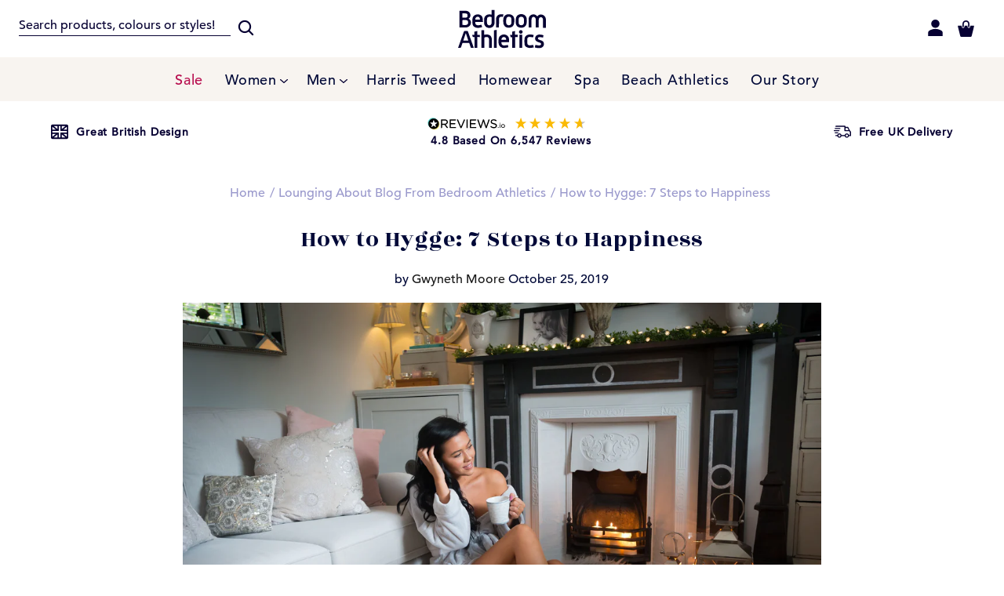

--- FILE ---
content_type: text/html; charset=utf-8
request_url: https://www.bedroomathletics.com/blogs/pillow-talk/7-steps-to-happiness
body_size: 61114
content:















<!doctype html>
<!--[if IE 9]> <html class="ie9 no-js" lang="en"> <![endif]-->
<!--[if (gt IE 9)|!(IE)]><!--> <html class="no-js" lang="en"> <!--<![endif]-->
<head>
  <!-- Basic page needs ================================================== -->
  <meta charset="utf-8">
  <!--[if IE]><meta http-equiv="X-UA-Compatible" content="IE=edge,chrome=1"><![endif]-->
  <meta name="viewport" content="width=device-width,initial-scale=1">
  <meta name="theme-color" content="#ffffff">
  <meta name="keywords" content="Shopify Template" />
  <meta name="author" content="p-themes">

  <meta name="google-site-verification" content="QpnXO4jC5OFfp9Mj53ciI7MUbZmK4Udw8g6b-wxB0w0" />

  <!-- Title and description ================================================== --><title>How to Hygge: 7 Steps to Happiness
    
&ndash; Bedroom Athletics
</title>

  <link rel="preconnect" href="https://cdn.shopify.com" crossorigin>
  <link rel="dns-prefetch" href="https://cdn.shopify.com"><meta name="description" content="The Danes are some of the happiest people in the world, but why? Because of hygge! Click here to discover more about incorporating hygge into your life.">

  
	<link rel="canonical" href="https://www.bedroomathletics.com/blogs/pillow-talk/7-steps-to-happiness">

<link rel="shortcut icon" href="//www.bedroomathletics.com/cdn/shop/files/72x72_32x32.png?v=1614315074" type="image/png"><!-- Social meta ================================================== -->
  <!-- /snippets/social-meta-tags.liquid -->




<meta property="og:site_name" content="Bedroom Athletics">
<meta property="og:url" content="https://www.bedroomathletics.com/blogs/pillow-talk/7-steps-to-happiness">
<meta property="og:title" content="How to Hygge: 7 Steps to Happiness">
<meta property="og:type" content="article">
<meta property="og:description" content="Most of us need more hygge in our lives. Here's what it's all about…">

<meta property="og:image" content="http://www.bedroomathletics.com/cdn/shop/articles/hygge_main_1_1200x1200.jpeg?v=1648571850">
<meta property="og:image:secure_url" content="https://www.bedroomathletics.com/cdn/shop/articles/hygge_main_1_1200x1200.jpeg?v=1648571850">


<meta name="twitter:card" content="summary_large_image">
<meta name="twitter:title" content="How to Hygge: 7 Steps to Happiness">
<meta name="twitter:description" content="Most of us need more hygge in our lives. Here's what it's all about…">


  <!-- async CSS -->
  <link href="https://fonts.googleapis.com/css2?family=Rozha+One&display=swap" rel="stylesheet">

  <!-- Helpers ================================================== -->

  <!-- PRELOAD CSS ================================================== -->

  <!-- PRELOAD JS ================================================== -->
  <script src="//www.bedroomathletics.com/cdn/shop/t/7/assets/jquery.min.js?v=146653844047132007351650375853" defer></script>

  
<link rel="defer" href="//widget.trustpilot.com/bootstrap/v5/tp.widget.bootstrap.min.js" as="script">
<link rel="defer" href="//www.bedroomathletics.com/cdn/shop/t/7/assets/admin-panel.js?v=183797212334044907221656490422&enable_js_minification=1" as="script">
<link rel="defer" href="https://www.dwin1.com/15652.js" as="script">
<link rel="defer" href="//www.bedroomathletics.com/cdn/shop/t/7/assets/application.js?v=92665900019118667071650375853&enable_js_minification=1" as="script">
<link rel="defer" href="//www.bedroomathletics.com/cdn/shop/t/7/assets/vendor.min.js?v=97018020935487623751680604922&enable_js_minification=1" as="script">


<link rel="defer" href="//www.bedroomathletics.com/cdn/shop/t/7/assets/jquery.instagramFeed.min.js?v=111912414044547628631650375853&enable_js_minification=1" as="script">

<!-- Header hook for plugins ================================================== -->
  
  <script>window.performance && window.performance.mark && window.performance.mark('shopify.content_for_header.start');</script><meta name="google-site-verification" content="an1djLH6c7_SCvXc3Gs9vIgp_tfKjxZtA9vXsi10dF0">
<meta id="shopify-digital-wallet" name="shopify-digital-wallet" content="/40837841060/digital_wallets/dialog">
<meta name="shopify-checkout-api-token" content="da3c7bd7cb04d2eaf05ac2707b61af42">
<link rel="alternate" type="application/atom+xml" title="Feed" href="/blogs/pillow-talk.atom" />
<script async="async" src="/checkouts/internal/preloads.js?locale=en-GB"></script>
<link rel="preconnect" href="https://shop.app" crossorigin="anonymous">
<script async="async" src="https://shop.app/checkouts/internal/preloads.js?locale=en-GB&shop_id=40837841060" crossorigin="anonymous"></script>
<script id="apple-pay-shop-capabilities" type="application/json">{"shopId":40837841060,"countryCode":"GB","currencyCode":"GBP","merchantCapabilities":["supports3DS"],"merchantId":"gid:\/\/shopify\/Shop\/40837841060","merchantName":"Bedroom Athletics","requiredBillingContactFields":["postalAddress","email"],"requiredShippingContactFields":["postalAddress","email"],"shippingType":"shipping","supportedNetworks":["visa","maestro","masterCard","amex","discover","elo"],"total":{"type":"pending","label":"Bedroom Athletics","amount":"1.00"},"shopifyPaymentsEnabled":true,"supportsSubscriptions":true}</script>
<script id="shopify-features" type="application/json">{"accessToken":"da3c7bd7cb04d2eaf05ac2707b61af42","betas":["rich-media-storefront-analytics"],"domain":"www.bedroomathletics.com","predictiveSearch":true,"shopId":40837841060,"locale":"en"}</script>
<script>var Shopify = Shopify || {};
Shopify.shop = "bedroomathletics.myshopify.com";
Shopify.locale = "en";
Shopify.currency = {"active":"GBP","rate":"1.0"};
Shopify.country = "GB";
Shopify.theme = {"name":"Bedroom-Athletics\/main","id":132231299294,"schema_name":"Wokiee","schema_version":"1.9.1","theme_store_id":null,"role":"main"};
Shopify.theme.handle = "null";
Shopify.theme.style = {"id":null,"handle":null};
Shopify.cdnHost = "www.bedroomathletics.com/cdn";
Shopify.routes = Shopify.routes || {};
Shopify.routes.root = "/";</script>
<script type="module">!function(o){(o.Shopify=o.Shopify||{}).modules=!0}(window);</script>
<script>!function(o){function n(){var o=[];function n(){o.push(Array.prototype.slice.apply(arguments))}return n.q=o,n}var t=o.Shopify=o.Shopify||{};t.loadFeatures=n(),t.autoloadFeatures=n()}(window);</script>
<script>
  window.ShopifyPay = window.ShopifyPay || {};
  window.ShopifyPay.apiHost = "shop.app\/pay";
  window.ShopifyPay.redirectState = null;
</script>
<script id="shop-js-analytics" type="application/json">{"pageType":"article"}</script>
<script defer="defer" async type="module" src="//www.bedroomathletics.com/cdn/shopifycloud/shop-js/modules/v2/client.init-shop-cart-sync_BdyHc3Nr.en.esm.js"></script>
<script defer="defer" async type="module" src="//www.bedroomathletics.com/cdn/shopifycloud/shop-js/modules/v2/chunk.common_Daul8nwZ.esm.js"></script>
<script type="module">
  await import("//www.bedroomathletics.com/cdn/shopifycloud/shop-js/modules/v2/client.init-shop-cart-sync_BdyHc3Nr.en.esm.js");
await import("//www.bedroomathletics.com/cdn/shopifycloud/shop-js/modules/v2/chunk.common_Daul8nwZ.esm.js");

  window.Shopify.SignInWithShop?.initShopCartSync?.({"fedCMEnabled":true,"windoidEnabled":true});

</script>
<script>
  window.Shopify = window.Shopify || {};
  if (!window.Shopify.featureAssets) window.Shopify.featureAssets = {};
  window.Shopify.featureAssets['shop-js'] = {"shop-cart-sync":["modules/v2/client.shop-cart-sync_QYOiDySF.en.esm.js","modules/v2/chunk.common_Daul8nwZ.esm.js"],"init-fed-cm":["modules/v2/client.init-fed-cm_DchLp9rc.en.esm.js","modules/v2/chunk.common_Daul8nwZ.esm.js"],"shop-button":["modules/v2/client.shop-button_OV7bAJc5.en.esm.js","modules/v2/chunk.common_Daul8nwZ.esm.js"],"init-windoid":["modules/v2/client.init-windoid_DwxFKQ8e.en.esm.js","modules/v2/chunk.common_Daul8nwZ.esm.js"],"shop-cash-offers":["modules/v2/client.shop-cash-offers_DWtL6Bq3.en.esm.js","modules/v2/chunk.common_Daul8nwZ.esm.js","modules/v2/chunk.modal_CQq8HTM6.esm.js"],"shop-toast-manager":["modules/v2/client.shop-toast-manager_CX9r1SjA.en.esm.js","modules/v2/chunk.common_Daul8nwZ.esm.js"],"init-shop-email-lookup-coordinator":["modules/v2/client.init-shop-email-lookup-coordinator_UhKnw74l.en.esm.js","modules/v2/chunk.common_Daul8nwZ.esm.js"],"pay-button":["modules/v2/client.pay-button_DzxNnLDY.en.esm.js","modules/v2/chunk.common_Daul8nwZ.esm.js"],"avatar":["modules/v2/client.avatar_BTnouDA3.en.esm.js"],"init-shop-cart-sync":["modules/v2/client.init-shop-cart-sync_BdyHc3Nr.en.esm.js","modules/v2/chunk.common_Daul8nwZ.esm.js"],"shop-login-button":["modules/v2/client.shop-login-button_D8B466_1.en.esm.js","modules/v2/chunk.common_Daul8nwZ.esm.js","modules/v2/chunk.modal_CQq8HTM6.esm.js"],"init-customer-accounts-sign-up":["modules/v2/client.init-customer-accounts-sign-up_C8fpPm4i.en.esm.js","modules/v2/client.shop-login-button_D8B466_1.en.esm.js","modules/v2/chunk.common_Daul8nwZ.esm.js","modules/v2/chunk.modal_CQq8HTM6.esm.js"],"init-shop-for-new-customer-accounts":["modules/v2/client.init-shop-for-new-customer-accounts_CVTO0Ztu.en.esm.js","modules/v2/client.shop-login-button_D8B466_1.en.esm.js","modules/v2/chunk.common_Daul8nwZ.esm.js","modules/v2/chunk.modal_CQq8HTM6.esm.js"],"init-customer-accounts":["modules/v2/client.init-customer-accounts_dRgKMfrE.en.esm.js","modules/v2/client.shop-login-button_D8B466_1.en.esm.js","modules/v2/chunk.common_Daul8nwZ.esm.js","modules/v2/chunk.modal_CQq8HTM6.esm.js"],"shop-follow-button":["modules/v2/client.shop-follow-button_CkZpjEct.en.esm.js","modules/v2/chunk.common_Daul8nwZ.esm.js","modules/v2/chunk.modal_CQq8HTM6.esm.js"],"lead-capture":["modules/v2/client.lead-capture_BntHBhfp.en.esm.js","modules/v2/chunk.common_Daul8nwZ.esm.js","modules/v2/chunk.modal_CQq8HTM6.esm.js"],"checkout-modal":["modules/v2/client.checkout-modal_CfxcYbTm.en.esm.js","modules/v2/chunk.common_Daul8nwZ.esm.js","modules/v2/chunk.modal_CQq8HTM6.esm.js"],"shop-login":["modules/v2/client.shop-login_Da4GZ2H6.en.esm.js","modules/v2/chunk.common_Daul8nwZ.esm.js","modules/v2/chunk.modal_CQq8HTM6.esm.js"],"payment-terms":["modules/v2/client.payment-terms_MV4M3zvL.en.esm.js","modules/v2/chunk.common_Daul8nwZ.esm.js","modules/v2/chunk.modal_CQq8HTM6.esm.js"]};
</script>
<script>(function() {
  var isLoaded = false;
  function asyncLoad() {
    if (isLoaded) return;
    isLoaded = true;
    var urls = ["https:\/\/cdn.shopify.com\/s\/files\/1\/0408\/3784\/1060\/t\/7\/assets\/globo.filter.init.js?shop=bedroomathletics.myshopify.com","https:\/\/static.klaviyo.com\/onsite\/js\/klaviyo.js?company_id=UDzHRU\u0026shop=bedroomathletics.myshopify.com","\/\/cdn-redirector.glopal.com\/common\/js\/webinterpret-loader.js?shop=bedroomathletics.myshopify.com","https:\/\/api-pixels.easyadsapp.com\/storefront.js?eid=0.9157969930831737\u0026shop=bedroomathletics.myshopify.com","https:\/\/na.shgcdn3.com\/pixel-collector.js?shop=bedroomathletics.myshopify.com"];
    for (var i = 0; i < urls.length; i++) {
      var s = document.createElement('script');
      s.type = 'text/javascript';
      s.async = true;
      s.src = urls[i];
      var x = document.getElementsByTagName('script')[0];
      x.parentNode.insertBefore(s, x);
    }
  };
  if(window.attachEvent) {
    window.attachEvent('onload', asyncLoad);
  } else {
    window.addEventListener('load', asyncLoad, false);
  }
})();</script>
<script id="__st">var __st={"a":40837841060,"offset":0,"reqid":"fef57efe-df9f-444c-8e74-7550f15e5c78-1768969797","pageurl":"www.bedroomathletics.com\/blogs\/pillow-talk\/7-steps-to-happiness","s":"articles-392102674596","u":"bb87bdd2cdc8","p":"article","rtyp":"article","rid":392102674596};</script>
<script>window.ShopifyPaypalV4VisibilityTracking = true;</script>
<script id="captcha-bootstrap">!function(){'use strict';const t='contact',e='account',n='new_comment',o=[[t,t],['blogs',n],['comments',n],[t,'customer']],c=[[e,'customer_login'],[e,'guest_login'],[e,'recover_customer_password'],[e,'create_customer']],r=t=>t.map((([t,e])=>`form[action*='/${t}']:not([data-nocaptcha='true']) input[name='form_type'][value='${e}']`)).join(','),a=t=>()=>t?[...document.querySelectorAll(t)].map((t=>t.form)):[];function s(){const t=[...o],e=r(t);return a(e)}const i='password',u='form_key',d=['recaptcha-v3-token','g-recaptcha-response','h-captcha-response',i],f=()=>{try{return window.sessionStorage}catch{return}},m='__shopify_v',_=t=>t.elements[u];function p(t,e,n=!1){try{const o=window.sessionStorage,c=JSON.parse(o.getItem(e)),{data:r}=function(t){const{data:e,action:n}=t;return t[m]||n?{data:e,action:n}:{data:t,action:n}}(c);for(const[e,n]of Object.entries(r))t.elements[e]&&(t.elements[e].value=n);n&&o.removeItem(e)}catch(o){console.error('form repopulation failed',{error:o})}}const l='form_type',E='cptcha';function T(t){t.dataset[E]=!0}const w=window,h=w.document,L='Shopify',v='ce_forms',y='captcha';let A=!1;((t,e)=>{const n=(g='f06e6c50-85a8-45c8-87d0-21a2b65856fe',I='https://cdn.shopify.com/shopifycloud/storefront-forms-hcaptcha/ce_storefront_forms_captcha_hcaptcha.v1.5.2.iife.js',D={infoText:'Protected by hCaptcha',privacyText:'Privacy',termsText:'Terms'},(t,e,n)=>{const o=w[L][v],c=o.bindForm;if(c)return c(t,g,e,D).then(n);var r;o.q.push([[t,g,e,D],n]),r=I,A||(h.body.append(Object.assign(h.createElement('script'),{id:'captcha-provider',async:!0,src:r})),A=!0)});var g,I,D;w[L]=w[L]||{},w[L][v]=w[L][v]||{},w[L][v].q=[],w[L][y]=w[L][y]||{},w[L][y].protect=function(t,e){n(t,void 0,e),T(t)},Object.freeze(w[L][y]),function(t,e,n,w,h,L){const[v,y,A,g]=function(t,e,n){const i=e?o:[],u=t?c:[],d=[...i,...u],f=r(d),m=r(i),_=r(d.filter((([t,e])=>n.includes(e))));return[a(f),a(m),a(_),s()]}(w,h,L),I=t=>{const e=t.target;return e instanceof HTMLFormElement?e:e&&e.form},D=t=>v().includes(t);t.addEventListener('submit',(t=>{const e=I(t);if(!e)return;const n=D(e)&&!e.dataset.hcaptchaBound&&!e.dataset.recaptchaBound,o=_(e),c=g().includes(e)&&(!o||!o.value);(n||c)&&t.preventDefault(),c&&!n&&(function(t){try{if(!f())return;!function(t){const e=f();if(!e)return;const n=_(t);if(!n)return;const o=n.value;o&&e.removeItem(o)}(t);const e=Array.from(Array(32),(()=>Math.random().toString(36)[2])).join('');!function(t,e){_(t)||t.append(Object.assign(document.createElement('input'),{type:'hidden',name:u})),t.elements[u].value=e}(t,e),function(t,e){const n=f();if(!n)return;const o=[...t.querySelectorAll(`input[type='${i}']`)].map((({name:t})=>t)),c=[...d,...o],r={};for(const[a,s]of new FormData(t).entries())c.includes(a)||(r[a]=s);n.setItem(e,JSON.stringify({[m]:1,action:t.action,data:r}))}(t,e)}catch(e){console.error('failed to persist form',e)}}(e),e.submit())}));const S=(t,e)=>{t&&!t.dataset[E]&&(n(t,e.some((e=>e===t))),T(t))};for(const o of['focusin','change'])t.addEventListener(o,(t=>{const e=I(t);D(e)&&S(e,y())}));const B=e.get('form_key'),M=e.get(l),P=B&&M;t.addEventListener('DOMContentLoaded',(()=>{const t=y();if(P)for(const e of t)e.elements[l].value===M&&p(e,B);[...new Set([...A(),...v().filter((t=>'true'===t.dataset.shopifyCaptcha))])].forEach((e=>S(e,t)))}))}(h,new URLSearchParams(w.location.search),n,t,e,['guest_login'])})(!0,!0)}();</script>
<script integrity="sha256-4kQ18oKyAcykRKYeNunJcIwy7WH5gtpwJnB7kiuLZ1E=" data-source-attribution="shopify.loadfeatures" defer="defer" src="//www.bedroomathletics.com/cdn/shopifycloud/storefront/assets/storefront/load_feature-a0a9edcb.js" crossorigin="anonymous"></script>
<script crossorigin="anonymous" defer="defer" src="//www.bedroomathletics.com/cdn/shopifycloud/storefront/assets/shopify_pay/storefront-65b4c6d7.js?v=20250812"></script>
<script data-source-attribution="shopify.dynamic_checkout.dynamic.init">var Shopify=Shopify||{};Shopify.PaymentButton=Shopify.PaymentButton||{isStorefrontPortableWallets:!0,init:function(){window.Shopify.PaymentButton.init=function(){};var t=document.createElement("script");t.src="https://www.bedroomathletics.com/cdn/shopifycloud/portable-wallets/latest/portable-wallets.en.js",t.type="module",document.head.appendChild(t)}};
</script>
<script data-source-attribution="shopify.dynamic_checkout.buyer_consent">
  function portableWalletsHideBuyerConsent(e){var t=document.getElementById("shopify-buyer-consent"),n=document.getElementById("shopify-subscription-policy-button");t&&n&&(t.classList.add("hidden"),t.setAttribute("aria-hidden","true"),n.removeEventListener("click",e))}function portableWalletsShowBuyerConsent(e){var t=document.getElementById("shopify-buyer-consent"),n=document.getElementById("shopify-subscription-policy-button");t&&n&&(t.classList.remove("hidden"),t.removeAttribute("aria-hidden"),n.addEventListener("click",e))}window.Shopify?.PaymentButton&&(window.Shopify.PaymentButton.hideBuyerConsent=portableWalletsHideBuyerConsent,window.Shopify.PaymentButton.showBuyerConsent=portableWalletsShowBuyerConsent);
</script>
<script data-source-attribution="shopify.dynamic_checkout.cart.bootstrap">document.addEventListener("DOMContentLoaded",(function(){function t(){return document.querySelector("shopify-accelerated-checkout-cart, shopify-accelerated-checkout")}if(t())Shopify.PaymentButton.init();else{new MutationObserver((function(e,n){t()&&(Shopify.PaymentButton.init(),n.disconnect())})).observe(document.body,{childList:!0,subtree:!0})}}));
</script>
<link id="shopify-accelerated-checkout-styles" rel="stylesheet" media="screen" href="https://www.bedroomathletics.com/cdn/shopifycloud/portable-wallets/latest/accelerated-checkout-backwards-compat.css" crossorigin="anonymous">
<style id="shopify-accelerated-checkout-cart">
        #shopify-buyer-consent {
  margin-top: 1em;
  display: inline-block;
  width: 100%;
}

#shopify-buyer-consent.hidden {
  display: none;
}

#shopify-subscription-policy-button {
  background: none;
  border: none;
  padding: 0;
  text-decoration: underline;
  font-size: inherit;
  cursor: pointer;
}

#shopify-subscription-policy-button::before {
  box-shadow: none;
}

      </style>
<script id="sections-script" data-sections="promo-fixed" defer="defer" src="//www.bedroomathletics.com/cdn/shop/t/7/compiled_assets/scripts.js?v=26709"></script>
<script>window.performance && window.performance.mark && window.performance.mark('shopify.content_for_header.end');</script>
  





  <script type="text/javascript">
    
      window.__shgMoneyFormat = window.__shgMoneyFormat || {"AED":{"currency":"AED","currency_symbol":"د.إ","currency_symbol_location":"left","decimal_places":2,"decimal_separator":".","thousands_separator":","},"AUD":{"currency":"AUD","currency_symbol":"$","currency_symbol_location":"left","decimal_places":2,"decimal_separator":".","thousands_separator":","},"CAD":{"currency":"CAD","currency_symbol":"$","currency_symbol_location":"left","decimal_places":2,"decimal_separator":".","thousands_separator":","},"CHF":{"currency":"CHF","currency_symbol":"CHF","currency_symbol_location":"left","decimal_places":2,"decimal_separator":".","thousands_separator":","},"CZK":{"currency":"CZK","currency_symbol":"Kč","currency_symbol_location":"left","decimal_places":2,"decimal_separator":".","thousands_separator":","},"DKK":{"currency":"DKK","currency_symbol":"kr.","currency_symbol_location":"left","decimal_places":2,"decimal_separator":".","thousands_separator":","},"EUR":{"currency":"EUR","currency_symbol":"€","currency_symbol_location":"left","decimal_places":2,"decimal_separator":".","thousands_separator":","},"GBP":{"currency":"GBP","currency_symbol":"£","currency_symbol_location":"left","decimal_places":2,"decimal_separator":".","thousands_separator":","},"HKD":{"currency":"HKD","currency_symbol":"$","currency_symbol_location":"left","decimal_places":2,"decimal_separator":".","thousands_separator":","},"HUF":{"currency":"HUF","currency_symbol":"Ft","currency_symbol_location":"left","decimal_places":2,"decimal_separator":".","thousands_separator":","},"KRW":{"currency":"KRW","currency_symbol":"₩","currency_symbol_location":"left","decimal_places":2,"decimal_separator":".","thousands_separator":","},"NZD":{"currency":"NZD","currency_symbol":"$","currency_symbol_location":"left","decimal_places":2,"decimal_separator":".","thousands_separator":","},"PLN":{"currency":"PLN","currency_symbol":"zł","currency_symbol_location":"left","decimal_places":2,"decimal_separator":".","thousands_separator":","},"RON":{"currency":"RON","currency_symbol":"Lei","currency_symbol_location":"left","decimal_places":2,"decimal_separator":".","thousands_separator":","},"SEK":{"currency":"SEK","currency_symbol":"kr","currency_symbol_location":"left","decimal_places":2,"decimal_separator":".","thousands_separator":","},"TWD":{"currency":"TWD","currency_symbol":"$","currency_symbol_location":"left","decimal_places":2,"decimal_separator":".","thousands_separator":","},"USD":{"currency":"USD","currency_symbol":"$","currency_symbol_location":"left","decimal_places":2,"decimal_separator":".","thousands_separator":","}};
    
    window.__shgCurrentCurrencyCode = window.__shgCurrentCurrencyCode || {
      currency: "GBP",
      currency_symbol: "£",
      decimal_separator: ".",
      thousands_separator: ",",
      decimal_places: 2,
      currency_symbol_location: "left"
    };
  </script>



  <!-- /Header hook for plugins ================================================== --><!-- TrustBox script -->
  <script type="text/javascript" src="//widget.trustpilot.com/bootstrap/v5/tp.widget.bootstrap.min.js" defer></script>
  <!-- End TrustBox script -->

  <!-- Start cookieyes banner -->
  <script src="https://cdn-cookieyes.com/common/shopify.js"></script>
  <script id="cookieyes" type="text/javascript" src="https://cdn-cookieyes.com/client_data/5388f2f57bb8a2471a613031/script.js"></script>
  <!-- End cookieyes banner -->

  <!-- Google Tag Manager -->
  <script>(function(w,d,s,l,i){w[l]=w[l]||[];w[l].push({'gtm.start':
  new Date().getTime(),event:'gtm.js'});var f=d.getElementsByTagName(s)[0],
  j=d.createElement(s),dl=l!='dataLayer'?'&l='+l:'';j.async=true;j.src=
  'https://www.googletagmanager.com/gtm.js?id='+i+dl;f.parentNode.insertBefore(j,f);
  })(window,document,'script','dataLayer','GTM-W9RSCX3N');</script>
  <!-- End Google Tag Manager -->


  <script type="text/javascript" defer>
	(function(c,l,a,r,i,t,y){
		c[a]=c[a]||function(){(c[a].q=c[a].q||[]).push(arguments)};
		t=l.createElement(r);t.async=1;t.src="https://www.clarity.ms/tag/"+i;
		y=l.getElementsByTagName(r)[0];y.parentNode.insertBefore(t,y);
	})(window, document, "clarity", "script", "a9o0hup9as");
  </script>


  

<script type="text/javascript">
  
    window.SHG_CUSTOMER = null;
  
</script>











  

  <link href="//www.bedroomathletics.com/cdn/shop/t/7/assets/theme.scss.css?v=17534797792093593651768298534" rel="stylesheet" type="text/css" media="all" />
<link href="//www.bedroomathletics.com/cdn/shop/t/7/assets/bigeyedeers.min.css?v=51094334369657916021736430128" rel="stylesheet" type="text/css" media="all" />




  <!-- Google tag (gtag.js) -->
  <!-- In use 2024-11-15 -->
  <script async src="https://www.googletagmanager.com/gtag/js?id=G-QNB0BGTDMK"></script>

  <script>
    window.dataLayer = window.dataLayer || [];
    function gtag(){dataLayer.push(arguments);}
    gtag('js', new Date());

    gtag('config', 'G-QNB0BGTDMK');
  </script>

  <script>window.is_hulkpo_installed=false</script>

  <!-- Clarity x CookieYes consent -->
  <script src="//www.bedroomathletics.com/cdn/shop/t/7/assets/clarity-consent.js?v=114133965247830446941738250126" defer></script>
<!-- BEGIN app block: shopify://apps/hulk-discounts/blocks/app-embed/25745434-52e7-4378-88f1-890df18a0110 --><!-- BEGIN app snippet: hulkapps_volume_discount -->
    <script>
      var is_po = false
      if(window.hulkapps != undefined && window.hulkapps != '' ){
        var is_po = window.hulkapps.is_product_option
      }
      
        window.hulkapps = {
          shop_slug: "bedroomathletics",
          store_id: "bedroomathletics.myshopify.com",
          money_format: "£{{amount}}",
          cart: null,
          product: null,
          product_collections: null,
          product_variants: null,
          is_volume_discount: true,
          is_product_option: is_po,
          product_id: null,
          page_type: null,
          po_url: "https://productoption.hulkapps.com",
          vd_url: "https://volumediscount.hulkapps.com",
          vd_proxy_url: "https://www.bedroomathletics.com",
          customer: null
        }
        

        window.hulkapps.page_type = "cart";
        window.hulkapps.cart = {"note":null,"attributes":{},"original_total_price":0,"total_price":0,"total_discount":0,"total_weight":0.0,"item_count":0,"items":[],"requires_shipping":false,"currency":"GBP","items_subtotal_price":0,"cart_level_discount_applications":[],"checkout_charge_amount":0}
        if (typeof window.hulkapps.cart.items == "object") {
          for (var i=0; i<window.hulkapps.cart.items.length; i++) {
            ["sku", "grams", "vendor", "url", "image", "handle", "requires_shipping", "product_type", "product_description"].map(function(a) {
              delete window.hulkapps.cart.items[i][a]
            })
          }
        }
        window.hulkapps.cart_collections = {}
        window.hulkapps.product_tags = {}
        

      

    </script><!-- END app snippet --><!-- END app block --><!-- BEGIN app block: shopify://apps/klaviyo-email-marketing-sms/blocks/klaviyo-onsite-embed/2632fe16-c075-4321-a88b-50b567f42507 -->












  <script async src="https://static.klaviyo.com/onsite/js/UDzHRU/klaviyo.js?company_id=UDzHRU"></script>
  <script>!function(){if(!window.klaviyo){window._klOnsite=window._klOnsite||[];try{window.klaviyo=new Proxy({},{get:function(n,i){return"push"===i?function(){var n;(n=window._klOnsite).push.apply(n,arguments)}:function(){for(var n=arguments.length,o=new Array(n),w=0;w<n;w++)o[w]=arguments[w];var t="function"==typeof o[o.length-1]?o.pop():void 0,e=new Promise((function(n){window._klOnsite.push([i].concat(o,[function(i){t&&t(i),n(i)}]))}));return e}}})}catch(n){window.klaviyo=window.klaviyo||[],window.klaviyo.push=function(){var n;(n=window._klOnsite).push.apply(n,arguments)}}}}();</script>

  




  <script>
    window.klaviyoReviewsProductDesignMode = false
  </script>







<!-- END app block --><!-- BEGIN app block: shopify://apps/smart-filter-search/blocks/app-embed/5cc1944c-3014-4a2a-af40-7d65abc0ef73 --><link href="https://cdn.shopify.com/extensions/019bde7a-d1ce-7f01-aa9b-323b194ead22/smart-product-filters-612/assets/globo.filter.min.js" as="script" rel="preload">
<link rel="preconnect" href="https://filter-eu9.globo.io" crossorigin>
<link rel="dns-prefetch" href="https://filter-eu9.globo.io"><link rel="stylesheet" href="https://cdn.shopify.com/extensions/019bde7a-d1ce-7f01-aa9b-323b194ead22/smart-product-filters-612/assets/globo.search.css" media="print" onload="this.media='all'">

<meta id="search_terms_value" content="" />
<!-- BEGIN app snippet: global.variables --><script>
  window.shopCurrency = "GBP";
  window.shopCountry = "GB";
  window.shopLanguageCode = "en";

  window.currentCurrency = "GBP";
  window.currentCountry = "GB";
  window.currentLanguageCode = "en";

  window.shopCustomer = false

  window.useCustomTreeTemplate = true;
  window.useCustomProductTemplate = true;

  window.GloboFilterRequestOrigin = "https://www.bedroomathletics.com";
  window.GloboFilterShopifyDomain = "bedroomathletics.myshopify.com";
  window.GloboFilterSFAT = "acb960a002106eedcf985503a216fc52";
  window.GloboFilterSFApiVersion = "2025-04";
  window.GloboFilterProxyPath = "/apps/globofilters";
  window.GloboFilterRootUrl = "";
  window.GloboFilterTranslation = {"search":{"suggestions":"Suggestions","collections":"Collections","pages":"Pages","product":"Product","products":"Products","view_all":"Search for","view_all_products":"View all products","not_found":"Sorry, nothing found for","product_not_found":"No products were found","no_result_keywords_suggestions_title":"Popular searches","no_result_products_suggestions_title":"However, You may like","zero_character_keywords_suggestions_title":"Suggestions","zero_character_popular_searches_title":"Popular searches","zero_character_products_suggestions_title":"Trending products"},"form":{"title":"Search Products","submit":"Search"},"filter":{"filter_by":"Filter By","clear_all":"Clear All","view":"View","clear":"Clear","in_stock":"In Stock","out_of_stock":"Out of Stock","ready_to_ship":"Ready to ship","search":"Search options"},"sort":{"sort_by":"Sort By","manually":"Featured","availability_in_stock_first":"Availability","relevance":"Relevance","best_selling":"Best Selling","alphabetically_a_z":"Alphabetically, A-Z","alphabetically_z_a":"Alphabetically, Z-A","price_low_to_high":"Price, low to high","price_high_to_low":"Price, high to low","date_new_to_old":"Date, new to old","date_old_to_new":"Date, old to new","sale_off":"% Sale off"},"product":{"add_to_cart":"Add to cart","unavailable":"Unavailable","sold_out":"Sold out","sale":"Sale","load_more":"Load more","limit":"Show","search":"Search products","no_results":"Sorry, there are no products in this collection"}};
  window.isMultiCurrency =true;
  window.globoEmbedFilterAssetsUrl = 'https://cdn.shopify.com/extensions/019bde7a-d1ce-7f01-aa9b-323b194ead22/smart-product-filters-612/assets/';
  window.assetsUrl = window.globoEmbedFilterAssetsUrl;
  window.GloboMoneyFormat = "£{{amount}}";
</script><!-- END app snippet -->
<script type="text/javascript" hs-ignore data-ccm-injected>
document.getElementsByTagName('html')[0].classList.add('spf-filter-loading', 'spf-has-filter');
window.enabledEmbedFilter = true;
window.sortByRelevance = false;
window.moneyFormat = "£{{amount}}";
window.GloboMoneyWithCurrencyFormat = "£{{amount}} GBP";
window.filesUrl = '//www.bedroomathletics.com/cdn/shop/files/';
window.GloboThemesInfo ={"132705878238":{"id":132705878238,"name":"Bedroom-Athletics\/main | Backup | 12-05-2022","theme_store_id":null,"theme_name":"Wokiee","theme_version":"1.9.1"},"133760745694":{"id":133760745694,"name":"Bedroomatheletic","theme_store_id":null,"theme_name":"Wokiee","theme_version":"1.9.1"},"134456312030":{"id":134456312030,"name":"Copy of Bedroom-Athletics\/main","theme_store_id":null,"theme_name":"Wokiee","theme_version":"1.9.1"},"136356626654":{"id":136356626654,"name":"Bedroom-Athletics\/remove-globale","theme_store_id":null,"theme_name":"Wokiee","theme_version":"1.9.1"},"136478720222":{"id":136478720222,"name":"Bedroom-Athletics\/feature\/keep-sizing","theme_store_id":null,"theme_name":"Wokiee","theme_version":"1.9.1"},"136607563998":{"id":136607563998,"name":"Bedroom-Athletics\/feature\/collection-bottom-info","theme_store_id":null,"theme_name":"Wokiee","theme_version":"1.9.1"},"136639381726":{"id":136639381726,"name":"Bedroom-Athletics\/fix\/preselected-sizes","theme_store_id":null,"theme_name":"Wokiee","theme_version":"1.9.1"},"136815182046":{"id":136815182046,"name":"Bedroom-Athletics\/feature\/reviews-dot-io","theme_store_id":null,"theme_name":"Wokiee","theme_version":"1.9.1"},"136865054942":{"id":136865054942,"name":"Copy of Bedroom-Athletics\/main","theme_store_id":null,"theme_name":"Wokiee","theme_version":"1.9.1"},"131274965214":{"id":131274965214,"name":"Copy of Bedrooms","theme_store_id":null,"theme_name":"Wokiee","theme_version":"1.9.1"},"137733996766":{"id":137733996766,"name":"Bedroom-Athletics\/main 14-11-23","theme_store_id":null,"theme_name":"Wokiee","theme_version":"1.9.1"},"143453356254":{"id":143453356254,"name":"shogun-preview-devtheme","theme_store_id":null,"theme_name":"Wokiee","theme_version":"1.9.1"},"143457386718":{"id":143457386718,"name":"Bedroom-Athletics\/feature\/various-updates","theme_store_id":null,"theme_name":"Wokiee","theme_version":"1.9.1"},"143672443102":{"id":143672443102,"name":"Hulk Bedroom-Athletics\/main","theme_store_id":null,"theme_name":"Wokiee","theme_version":"1.9.1"},"143762784478":{"id":143762784478,"name":"Bedroom-Athletics\/feature\/header-rework","theme_store_id":null,"theme_name":"Wokiee","theme_version":"1.9.1"},"132231299294":{"id":132231299294,"name":"Bedroom-Athletics\/main","theme_store_id":null,"theme_name":"Wokiee","theme_version":"1.9.1"},"132231528670":{"id":132231528670,"name":"Bedroom-Athletics\/dev","theme_store_id":null,"theme_name":"Wokiee","theme_version":"1.9.1"},"144592077022":{"id":144592077022,"name":"Bedroom-Athletics\/feat\/release-2024-10","theme_store_id":null,"theme_name":"Wokiee","theme_version":"1.9.1"}};



var GloboEmbedFilterConfig = {
api: {filterUrl: "https://filter-eu9.globo.io/filter",searchUrl: "https://filter-eu9.globo.io/search", url: "https://filter-eu9.globo.io"},
shop: {
name: "Bedroom Athletics",
url: "https://www.bedroomathletics.com",
domain: "bedroomathletics.myshopify.com",
locale: "en",
cur_locale: "en",
predictive_search_url: "/search/suggest",
country_code: "GB",
root_url: "",
cart_url: "/cart",
search_url: "/search",
cart_add_url: "/cart/add",
search_terms_value: "",
product_image: {width: 360, height: 360},
no_image_url: "https://cdn.shopify.com/s/images/themes/product-1.png",
swatches: {"colour":{"black":{"mode":1,"color_1":"rgba(0, 0, 0, 1)"},"black / grey":{"mode":2,"color_1":"rgba(0, 0, 0, 1)","color_2":"rgba(128, 128, 128, 1)"},"black / white herringbone":{"mode":1,"color_1":"rgba(0, 0, 0, 1)"},"black / white houndstooth":{"mode":1,"color_1":"rgba(0, 0, 0, 1)"},"black wolf":{"mode":1,"color_1":"rgba(0, 0, 0, 1)"},"black/grey check":{"mode":1,"color_1":"rgba(0, 0, 0, 1)"},"black/white herringbone":{"mode":1,"color_1":"rgba(0, 0, 0, 1)"},"blackberry":{"mode":1,"color_1":"rgba(0, 0, 255, 1)"},"grey / black tartan check":{"mode":2,"color_1":"rgba(128, 128, 128, 1)","color_2":"rgba(0, 0, 0, 1)"},"grey/black tartan check":{"mode":2,"color_1":"rgba(128, 128, 128, 1)","color_2":"rgba(0, 0, 0, 1)"},"navy / black":{"mode":2,"color_1":"rgba(0, 0, 128, 1)","color_2":"rgba(0, 0, 0, 1)"},"navy / black check":{"mode":2,"color_1":"rgba(0, 0, 128, 1)","color_2":"rgba(0, 0, 0, 1)"},"navy/black check":{"mode":2,"color_1":"rgba(0, 0, 128, 1)","color_2":"rgba(0, 0, 0, 1)"},"red/black":{"mode":2,"color_1":"rgba(255, 0, 0, 1)","color_2":"rgba(0, 0, 0, 1)"},"washed black":{"mode":2,"color_1":"rgba(31, 38, 42, 1)","color_2":"rgba(31, 38, 42, 1)"},"aquarelle":{"mode":1,"color_1":"rgba(97, 170, 177, 1)"},"aquarelle / dusky pink":{"mode":2,"color_1":"rgba(97, 170, 177, 1)","color_2":"rgba(197, 120, 147, 1)"},"baby blue marl":{"mode":1,"color_1":"rgba(137, 207, 240, 1)"},"beige check":{"mode":1,"color_1":"rgba(248, 240, 198, 1)"},"blush pink":{"mode":1,"color_1":"rgba(232, 199, 200, 1)"},"brown leopard":{"mode":1,"color_1":"rgba(150, 75, 0, 1)"},"camel / salmon":{"mode":2,"color_1":"rgba(193, 154, 107, 1)","color_2":"rgba(250, 128, 114, 1)"},"candyfloss":{"mode":1,"color_1":"rgba(255, 188, 217, 1)"},"cappucino":{"mode":1,"color_1":"rgba(188, 173, 163, 1)"},"chalk pink":{"mode":1,"color_1":"rgba(233, 183, 177, 1)"},"charcoal":{"mode":1,"color_1":"rgba(54, 69, 79, 1)"},"charcoal / grey":{"mode":2,"color_1":"rgba(54, 69, 79, 1)","color_2":"rgba(128, 128, 128, 1)"},"charcoal stripe":{"mode":1,"color_1":"rgba(54, 69, 79, 1)"},"chestnut":{"mode":1,"color_1":"rgba(149, 69, 53, 1)"},"chocolate / green check":{"mode":2,"color_1":"rgba(123, 63, 0, 1)","color_2":"rgba(0, 128, 0, 1)"},"coyote":{"mode":1,"color_1":"rgba(129, 97, 60, 1)"},"cream / moonrock":{"mode":1,"color_1":"rgba(248, 240, 198, 1)"},"damson check":{"mode":1,"color_1":"rgba(128, 0, 128, 1)"},"dark chocolate":{"mode":1,"color_1":"rgba(60, 19, 33, 1)"},"denim":{"mode":1,"color_1":"rgba(104, 119, 150, 1)"},"denim / blue check":{"mode":1,"color_1":"rgba(104, 119, 150, 1)"},"denim / pink strip":{"mode":1,"color_1":"rgba(104, 119, 150, 1)"},"denim / pink stripe":{"mode":1,"color_1":"rgba(104, 119, 150, 1)"},"denim / purple check":{"mode":1,"color_1":"rgba(104, 119, 150, 1)"},"distressed coffee":{"mode":1,"color_1":"rgba(111, 78, 55, 1)"},"dusky pink":{"mode":1,"color_1":"rgba(255, 192, 203, 1)"},"forest check":{"mode":2,"color_1":"rgba(30, 78, 20, 1)","color_2":"rgba(150, 75, 0, 1)"},"gingerbread":{"mode":1,"color_1":"rgba(159, 85, 41, 1)"},"golden jackal":{"mode":1,"color_1":"rgba(150, 75, 0, 1)"},"grey":{"mode":1,"color_1":"rgba(128, 128, 128, 1)"},"grey / charcoal check":{"mode":1,"color_1":"rgba(128, 128, 128, 1)"},"grey / cream check":{"mode":1,"color_1":"rgba(128, 128, 128, 1)"},"grey / pink check":{"mode":1,"color_1":"rgba(128, 128, 128, 1)"},"grey / red check":{"mode":1,"color_1":"rgba(128, 128, 128, 1)"},"grey check":{"mode":1,"color_1":"rgba(128, 128, 128, 1)"},"grey leopard":{"mode":1,"color_1":"rgba(128, 128, 128, 1)"},"grey marl":{"mode":1,"color_1":"rgba(170, 175, 170, 1)"},"grey timberwolf":{"mode":1,"color_1":"rgba(128, 128, 128, 1)"},"grey/pink check":{"mode":2,"color_1":"rgba(128, 128, 128, 1)","color_2":"rgba(255, 192, 203, 1)"},"hot pink":{"mode":1,"color_1":"rgba(255, 105, 133, 1)"},"ice grey":{"mode":1,"color_1":"rgba(190, 195, 198, 1)"},"leopard":{"mode":2,"color_1":"rgba(150, 75, 0, 1)","color_2":"rgba(0, 0, 0, 1)"},"light grey marl":{"mode":1,"color_1":"rgba(211, 211, 211, 1)"},"lilac / blue check":{"mode":2,"color_1":"rgba(200, 162, 200, 1)","color_2":"rgba(0, 0, 255, 1)"},"lilac herringbone":{"mode":1,"color_1":"rgba(200, 162, 200, 1)"},"lime":{"mode":1,"color_1":"rgba(0, 255, 0, 1)"},"merlot check":{"mode":1,"color_1":"rgba(127, 23, 31, 1)"},"metallic gold":{"mode":1,"color_1":"rgba(212, 175, 55, 1)"},"metallic silver":{"mode":1,"color_1":"rgba(168, 169, 173, 1)"},"mid grey / misty rose":{"mode":2,"color_1":"rgba(128, 128, 128, 1)","color_2":"rgba(255, 192, 203, 1)"},"mink":{"mode":1,"color_1":"rgba(139, 128, 126, 1)"},"natural":{"mode":1,"color_1":"rgba(255, 255, 255, 1)"},"natural pow check":{"mode":1,"color_1":"rgba(255, 255, 255, 1)"},"navy":{"mode":1,"color_1":"rgba(0, 0, 128, 1)"},"navy / cream":{"mode":2,"color_1":"rgba(0, 0, 128, 1)","color_2":"rgba(255, 255, 255, 1)"},"navy / denim check":{"mode":2,"color_1":"rgba(0, 0, 128, 1)","color_2":"rgba(104, 119, 150, 1)"},"navy / pink":{"mode":2,"color_1":"rgba(0, 0, 128, 1)","color_2":"rgba(255, 192, 203, 1)"},"navy / red / white":{"mode":2,"color_1":"rgba(0, 0, 128, 1)","color_2":"rgba(255, 0, 0, 1)"},"navy check":{"mode":1,"color_1":"rgba(0, 0, 128, 1)"},"navy marl":{"mode":1,"color_1":"rgba(0, 0, 128, 1)"},"navy stripe":{"mode":1,"color_1":"rgba(0, 0, 128, 1)"},"night sky":{"mode":1,"color_1":"rgba(34, 45, 90, 1)"},"nutmeg check":{"mode":1,"color_1":"rgba(131, 101, 78, 1)"},"pale grey":{"mode":1,"color_1":"rgba(211, 211, 211, 1)"},"parfait pink":{"mode":1,"color_1":"rgba(255, 192, 203, 1)"},"peach skin":{"mode":1,"color_1":"rgba(255, 229, 180, 1)"},"peacoat navy":{"mode":1,"color_1":"rgba(43, 46, 67, 1)"},"peacoat navy / trace grey":{"mode":2,"color_1":"rgba(43, 46, 67, 1)","color_2":"rgba(128, 128, 128, 1)"},"pink":{"mode":1,"color_1":"rgba(255, 192, 203, 1)"},"pink marl":{"mode":1,"color_1":"rgba(255, 192, 203, 1)"},"pumice":{"mode":1,"color_1":"rgba(128, 128, 128, 1)"},"red":{"mode":1,"color_1":"rgba(255, 0, 0, 1)"},"rose gold":{"mode":1,"color_1":"rgba(183, 110, 121, 1)"},"salmon":{"mode":1,"color_1":"rgba(250, 128, 114, 1)"},"seafoam":{"mode":1,"color_1":"rgba(147, 233, 190, 1)"},"snow leopard":{"mode":2,"color_1":"rgba(128, 128, 128, 1)","color_2":"rgba(150, 75, 0, 1)"},"soft grey":{"mode":1,"color_1":"rgba(128, 128, 128, 1)"},"soft pink":{"mode":1,"color_1":"rgba(255, 184, 191, 1)"},"stucco / dark chocolate":{"mode":2,"color_1":"rgba(239, 217, 200, 1)","color_2":"rgba(150, 75, 0, 1)"},"sweet grape":{"mode":1,"color_1":"rgba(75, 59, 79, 1)"},"trace grey":{"mode":1,"color_1":"rgba(128, 128, 128, 1)"},"volute":{"mode":1,"color_1":"rgba(0, 0, 128, 1)"},"warm red":{"mode":1,"color_1":"rgba(245, 64, 41, 1)"},"washed dark chocolate":{"mode":1,"color_1":"rgba(150, 75, 0, 1)"},"washed grey":{"mode":1,"color_1":"rgba(128, 128, 128, 1)"},"washed peacoat navy":{"mode":1,"color_1":"rgba(0, 0, 128, 1)"},"white / trace grey":{"mode":2,"color_1":"rgba(255, 255, 255, 1)","color_2":"rgba(128, 128, 128, 1)"},"zebra":{"mode":2,"color_1":"rgba(0, 0, 0, 1)","color_2":"rgba(255, 255, 255, 1)"},"arctic hare":{"mode":1,"color_1":"rgba(171, 180, 181, 1)"},"brown":{"mode":1,"color_1":"rgba(150, 75, 0, 1)"},"cream":{"mode":1,"color_1":"rgba(248, 240, 198, 1)"},"cream check":{"mode":1,"color_1":"rgba(248, 240, 198, 1)"},"cream marl":{"mode":1,"color_1":"rgba(248, 240, 198, 1)"},"green":{"mode":1,"color_1":"rgba(0, 128, 0, 1)"}}},
swatchConfig: {"enable":false},
enableRecommendation: false,
hideOneValue: true,
newUrlStruct: true,
newUrlForSEO: false,redirects: {"gift":"/collections/grandad-slippers"},
images: {},
settings: {"license":"7e50e0c9-7d67-4134-8ccc-d55dc8478144","share_image":null,"use_favicon":true,"favicon":"\/\/www.bedroomathletics.com\/cdn\/shop\/files\/72x72.png?v=1614315074","show_preloader":false,"use_boxed":false,"use_rtl":false,"show_breadcrumbs":true,"catalogue_mode":false,"show_footer_instagram_section":false,"show_back_to_top_button":false,"small_roundness":0,"big_roundness":0,"small_pr_roundness":0,"big_pr_roundness":0,"terms_cond_checkbox_show":false,"terms_cond_checkbox_text":"I agree with the terms and conditions","ajax_addtocart":true,"show_wishlist":true,"show_compare":false,"buy_in_one_click":true,"use_countdown_timezone":false,"countdown_timezone":"Europe\/London","show_addtocart_popup":true,"show_addtocart_popup_related":true,"selectedreviewaapp":"default","show_emptyreview":true,"all_links_is_external":false,"menu_links_is_external":false,"external_links_is_external":false,"some_code_field":"","first_variant_column_is_image":true,"use_in_the_small_products":true,"show_unavailable_variants":true,"select_first_variant":false,"show_helper":true,"helper_info":"\/\/cdn.shopify.com\/s\/files\/1\/0073\/3826\/2594\/t\/1\/assets\/wokiee_v1.5.0.js?43","body_weight":300,"fontboldvalue":500,"menu_font_weight":400,"block_titles_uppercase":false,"font1_is_google_font":true,"font_name1":"Rozha One","font2_is_google_font":false,"font_name2":"Rozha One","use_shopify_font_title":false,"type_header_font":{"error":"json not allowed for this object"},"use_shopify_font_content":false,"type_header_font_2":{"error":"json not allowed for this object"},"menu_font_family":"Avenir Medium","buttons_font_family":"Avenir Medium","cat_font_family":"Avenir Medium","google_font_links":"\u003clink href=\"https:\/\/fonts.googleapis.com\/css2?family=Rozha+One\u0026display=swap\" rel=\"stylesheet\"\u003e","google_font_styles":"","main_texts":"14","main_textslh":"22","mainpad_01":"52","mainpad_01_footer":"52","mainpad_02":"43","mainpad_03":"33","menuf_s":"14","menul_s":"0.04","menus_s":"12","menus_s2":"8","menus_icons_f_s":"20","titlef_d":"24","titlel_h":"31","titlel_ls":"0.03","titlef_d_m":"24","titlel_h_m":"31","titled_ma":"2","titled_fontname":"","titledf_d":"16","titledl_h":"24","titledl_ls":"0.03","titledf_d_m":"16","titledl_h_m":"24","titledl_w":500,"titled_co":"#191919","col_titlef_d":"24","col_titlel_h":"34","col_titlel_ls":"0.03","col_titlef_d_m":"24","col_titlel_h_m":"34","pro_titlef_d":"30","pro_titlel_h":"40","pro_titlel_ls":"0.03","pro_titlef_d_m":"30","pro_titlel_h_m":"40","pro_pricef_d":"30","pro_pricel_h":"40","pro_pricef_d_m":"30","pro_pricel_h_m":"40","prosl_titlef_d":"16","prosl_titlel_h":"26","prosl_titlel_ls":"0.03","prosl_titlef_d_m":"16","prosl_titlel_h_m":"26","pro_tabs_titlef_d":"14","pro_tabs_titlel_h":"26","pro_tabs_titlel_ls":"0.03","pro_tabs_titlef_d_m":"14","pro_tabs_titlel_h_m":"26","pro_coltabs_titlef_d":"16","pro_coltabs_titlel_h":"26","pro_coltabs_titlel_ls":"0.03","pro_coltabs_titlef_d_m":"16","pro_coltabs_titlel_h_m":"26","prtumb_main_pa":"16","prtumb_vendor_fs":"12","prtumb_vendor_lh":"19","prtumb_title_fontname":"","prtumb_title_margin":"0","prtumb_title_fs":"14","prtumb_title_lh":"22","prtumb_title_fw":400,"prtumb_price_fontname":"","prtumb_price_margin":"0","prtumb_price_fs":"15","prtumb_price_lh":"20","prtumb_price_fw":500,"prtumb_button_fw":400,"prtumb_button_ls":"0.04","prtumb_button_margin":"12","prtumb_button_fs":"14","prtumb_button_minheight":"40","prtumb_button_padding":"3px 16px 9px","prtumb_button_fs_m":"14","prtumb_button_minheight_m":"35","prtumb_button_padding_m":"2px 18px 10px","prtumb_smdesc_fontname":"","prtumb_smdesc_margin":"7","prtumb_smdesc_fs":"14","prtumb_smdesc_lh":"18","prtumb_smdesc_fw":300,"footer_text":"14","footer_text_lh":"22","show_titles_footer":true,"show_titles_subscribe":true,"footer_title_padding":"15","footer_title":"16","footer_title_lh":"26","footer_title_ls":"0.03","footer_links":"14","footer_links_lh":"22","footer_links_ls":"0","footer_copy":"14","footer_copy_lh":"22","footer_copy_ls":"0.01","color_body_html":"#f7f8fa","color_body":"#ffffff","color_base":"#ffffff","color_dark":"#191919","color_body_texts":"#777777","color_body_second":"#999999","color_additional_fields":"#f7f8fa","color_line":"#e9e7e7","color_review_empty":"#d6d6d6","color_review":"#ffb503","pr_tabs_color":"#999999","pr_tabs_color_hover":"#191919","col_tabs_color":"#191919","col_tabs_color_hover":"#2879fe","color_btt_bg":"#1a0832","color_btt_arr":"#ffffff","color_btt_bg_hover":"#1a0832","color_btt_arr_hover":"#ffffff","color_btt_opacity":"1","def_btn_letsp":"0.03","def_btn_font_size":14,"def_formtext_font_size":14,"def_btn_height":40,"def_btn_paddingtop":6,"def_btn":"#1a0832","def_btntext":"#ffffff","def_btnhover":"#1a0832","def_btntexthover":"#ffffff","def_custom_styles":"","def_custom_styles_hover":"","def_btnborder":"rgba(255,255,255,0)","def_btnborder_border":"#2267d8","def_btnbordertext":"#2267d8","def_btnborderhover":"#2267d8","def_btnborderhover_border":"#2267d8","def_btnbordertexthover":"#ffffff","bo_def_custom_styles":"","bo_def_custom_styles_hover":"","def_btn_font_size_modal":14,"def_btn_height_modal":40,"modal_def_custom_styles":"","modal_def_custom_styles_hover":"","modal_def_custom_styles_bo":"","modal_def_custom_styles_hover_bo":"","prpageaddtocart_text":14,"prpageaddtocart_height":50,"prpageaddtocart_text_count":14,"prpageaddtocart":"","prpageaddtocart_hover":"","prpageaddtocart_icon":"","prpageaddtocart_icon_hover":"","bn_btn":"#f8dc68","bn_btntext":"#191919","bn_btnhover":"#dfc65d","bn_btntexthover":"#191919","buynow_def_custom_styles_bo":"","buynow_modal_def_custom_styles_hover_bo":"","links_btn_service":"","links_btn_service_hover":"","links_btn_service_icon":"","links_btn_service_icon_hover":"","links_btn_service_padding":false,"links_wl_co":"","links_wl_co_hover":"","links_wl_co_icon":"","links_wl_co_icon_color":"#2879fe","links_wl_co_icon_color_hover":"#191919","cartpagecheckout_text":14,"cartpagecheckout_height":50,"cartpagecheckout":"","cartpagecheckout_hover":"","showmore_styles":"","showmore_styles_hover":"","showmore_styles_none":"","color_top_bar_bg":"#010938","color_top_bar_text":"#ffffff","color_top_bar_text_hover":"#ffffff","bread_bg":"#f7f8fa","bread_text":"#777777","color_top_bar_icons":"#ffffff","color_top_bar_social":"#777777","color_top_bar_social_hover":"#ffffff","color_header_bg":"#ffffff","color_linemobile":"#e9e7e7","color_header_menu":"#191919","color_header_menu_hover":"#2879fe","color_header_dp":"#ffffff","color_header_dp_title":"#191919","color_header_dp_text":"#777777","summenulinksunderlinehover":false,"color_header_dp_title_hover":"#2879fe","color_header_dp_text_hover":"#2879fe","color_header_icons":"#191919","color_header_icons_hover":"#2879fe","color_header_icons_dp":"#ffffff","color_header_icons_dp_text":"#777777","color_header_icons_dp_icons":"#191919","color_header_icons_dp_searchcart":"#cdcdcd","color_header_search_bg":"#ffffff","color_header_search_btnclose":"#777777","color_header_search_btnsearch":"#191919","color_header_search_text":"#191919","color_header_search_addtext":"#777777","color_header_search_line":"#eceaea","color_header_search_bg2":"#ffffff","color_header_search_border2":"#e9e7e7","color_header_search_text2":"#777777","color_header_search_bg2a":"#ffffff","color_header_search_border2a":"#e9e7e7","color_header_search_text2a":"#777777","color_header_search_btn2":"#999999","color_header_search_btntext2":"#ffffff","color_header_search_btnhover2":"#2879fe","color_header_search_btntexthover2":"#ffffff","color_header_search_icon2":"#191919","cat_def_btn":"#2879fe","cat_def_btntext":"#ffffff","cat_def_btnhover":"#2267d8","cat_def_btntexthover":"#ffffff","cat_def_drop_bg":"#ffffff","cat_def_drop_icon":"#e9e7e7","cat_def_drop_line":"#e9e7e7","cat_def_drop_text":"#777777","cat_def_drop_text_hover":"#191919","cat_def_drop_text_icon":"#777777","cat_def_drop_text_icon_hover":"#191919","cat_slogan_text":"#777777","cat_slogan_icon":"#2879fe","color_header_sticky_bg":"#ffffff","color_header_sticky_menu":"#191919","color_header_sticky_menu_hover":"#2879fe","color_header_sticky_icons":"#191919","color_header_sticky_icons_hover":"#2879fe","color_header_mobile_bg":"#ffffff","color_header_mobile_line":"#e9e7e7","color_header_mobile_close_btn":"#777777","color_header_mobile_link":"#191919","color_header_mobile_cart_text":"#777777","color_header_mobile_cart_icon":"#cdcdcd","color_header_mobile_search_bg":"#ffffff","color_header_mobile_search_btnclose":"#777777","color_header_mobile_search_btnsearch":"#2879fe","color_header_mobile_search_text":"#777777","color_header_menu_bg":"#191919","color_header_menu_item_simple":"#ffffff","color_header_menu_item_simple_hover":"#2879fe","color_header_menu_bg_item":"#2879fe","color_header_menu_bg_item_text":"#ffffff","menu_font_weight_3":300,"head3_nav_line_c":"#ffffff","head3_main_text_c":"#777777","head3_links_text_c":"#191919","head3_links_text_c_hover":"#2879fe","head3_line_c":"#e9e7e7","page_cat_def_drop_bg":"#ffffff","page_cat_def_drop_icon":"#e9e7e7","page_cat_def_drop_line":"#e9e7e7","page_cat_def_drop_line_b":"#e9e7e7","page_cat_def_drop_text":"#777777","page_cat_def_drop_text_hover":"#191919","page_cat_def_drop_text_icon":"#777777","page_cat_def_drop_text_icon_hover":"#191919","head4_top_bar_color":"#f7f8fa","head4_top_bar_line_show":true,"head4_top_bar_line":"#e9e7e7","head4_top_bar_currency_color":"#191919","head4_top_bar_currency_color_hover":"#2879fe","head4_top_bar2_height":"89","head4_top_bar2_padding":"0","head4_top_bar2_color":"#ffffff","head4_top_bar2_line_show":true,"head4_top_bar2_line":"#e9e7e7","head4_top_bar_between_color":"#777777","head4_top_bar_user_color":"#2879fe","head4_top_bar_user_color_hover":"#191919","head4_menuwithicons_font_weight":400,"head4_menuwithicons_background_color_main":"rgba(0,0,0,0)","head4_menuwithicons_height":"116","head4_menuwithicons_radius":0,"head4_menuwithicons_radius_dd":0,"head4_menuwithicons_background_color":"rgba(0,0,0,0)","head4_menuwithicons_border_size":0,"head4_menuwithicons_border_color":"#ffffff","head4_menuwithicons_icon_color":"#999999","head4_menuwithicons_color":"#191919","head4_menuwithicons_background_color_hover":"#2879fe","head4_menuwithicons_border_color_hover":"#2879fe","head4_menuwithicons_icon_color_hover":"#ffffff","head4_menuwithicons_color_hover":"#ffffff","head4_menuwithicons_radius_stuck":0,"head4_menuwithicons_background_color_stuck":"#ffffff","head4_menuwithicons_border_size_stuck":0,"head4_menuwithicons_border_color_stuck":"#ffffff","head4_menuwithicons_color_stuck":"#191919","head4_menuwithicons_background_color_hover_stuck":"#2879fe","head4_menuwithicons_border_color_hover_stuck":"#2879fe","head4_menuwithicons_color_hover_stuck":"#ffffff","menu_font_weight_1":300,"menu_font_weight_2":400,"head3_mob_co":"#ffffff","head3_info_c":"#191919","head3_info_c_mobile":"#191919","head3_co_i_c":"#2879fe","head3_co_t_c":"#191919","head3_co_i_c_hover":"#191919","head3_co_t_c_hover":"#191919","head3_co_bc_c":"#2879fe","head3_co_bt_c":"#ffffff","head3_wl_i_c":"#2879fe","head3_wl_t_c":"#191919","head3_wl_i_c_hover":"#191919","head3_wl_t_c_hover":"#191919","head3_wl_bc_c":"#2879fe","head3_wl_bt_c":"#ffffff","head3_ca_i_c":"#2879fe","head3_ca_t_c":"#191919","head3_ca_i_c_hover":"#191919","head3_ca_t_c_hover":"#191919","head3_ca_bc_c":"#2879fe","head3_ca_bt_c":"#ffffff","color_footer_main_form_padding":false,"color_footer_main_form_round":false,"color_footer_subscribe_bg":"#2879fe","color_footer_subscribe_text":"#ffffff","color_footer_subscribe_social":"#ffffff","color_footer_subscribe_socialhover":"#303030","color_footer_subscribe_form_bg":"#ffffff","color_footer_subscribe_form_border":"#ffffff","color_footer_subscribe_form_border_s":0,"color_footer_subscribe_form_text":"#777777","color_footer_subscribe_form_bg_a":"#ffffff","color_footer_subscribe_form_border_a":"#ffffff","color_footer_subscribe_form_border_s_a":0,"color_footer_subscribe_form_text_a":"#777777","color_footer_subscribe_form_btn":"#303030","color_footer_subscribe_form_btntext":"#ffffff","color_footer_subscribe_form_btnhover":"#000000","color_footer_subscribe_form_btntexthover":"#ffffff","styles_footer_subscribe_form_btn":"","styles_footer_subscribe_form_btn_hover":"","footer_top_line_height":"0","footer_top_line":"#e9e7e7","color_footer_main_bg":"#f7f8fa","color_footer_main_text":"#888888","color_footer_main_textselected":"#191919","color_footer_main_textlink":"#2879fe","color_footer_main_textlinkhover":"#2267d8","color_footer_main_titles":"#191919","color_footer_main_links":"#777777","color_footer_main_linkshover":"#2879fe","footer_main_links_underline_hover":false,"color_footer_main_form_bg":"#ffffff","color_footer_main_form_bo":"#e9e7e7","color_footer_main_form_bo_s":1,"color_footer_main_form_text":"#777777","color_footer_main_form_bg_a":"#ffffff","color_footer_main_form_bo_a":"#2879fe","color_footer_main_form_bo_s_a":1,"color_footer_main_form_text_a":"#777777","color_footer_main_social":"#777777","color_footer_main_socialhover":"#ffffff","color_footer_main_btn":"#2879fe","color_footer_main_bo":"#2879fe","color_footer_main_btntext":"#ffffff","color_footer_main_btnhover":"#191919","color_footer_main_bohover":"#191919","color_footer_main_btntexthover":"#ffffff","styles_footer_main_bo":"","styles_footer_main_bo_hover":"","color_footer_mobile_bg":"#ffffff","color_footer_mobile_text":"#888888","color_footer_mobile_textselected":"#191919","color_footer_mobile_textlink":"#2879fe","color_footer_mobile_textlinkhover":"#2879fe","color_footer_mobile_titles":"#191919","color_footer_mobile_titleshover":"#2879fe","color_footer_mobile_titlesicon":"#777777","color_footer_mobile_titlesline":"#e9e7e7","color_footer_mobile_links":"#888888","color_footer_mobile_form_bg":"#ffffff","color_footer_mobile_form_bo":"#e9e7e7","color_footer_mobile_form_bo_s":1,"color_footer_mobile_form_text":"#777777","color_footer_mobile_form_bg_a":"#ffffff","color_footer_mobile_form_bo_a":"#2879fe","color_footer_mobile_form_text_a":"#777777","color_footer_mobile_social":"#777777","color_footer_mobile_socialhover":"#191919","color_footer_mobile_btn":"#2879fe","color_footer_mobile_bo":"#2879fe","color_footer_mobile_btntext":"#ffffff","color_footer_mobile_btnhover":"#2267d8","color_footer_mobile_bohover":"#191919","color_footer_mobile_btntexthover":"#ffffff","styles_footer_mobile_main_bo":"","styles_footer_mobile_main_bo_hover":"","color_footer_copyright_bg":"#ffffff","color_footer_copyright_text":"#888888","color_footer_copyright_textlogo":"#ffffff","color_footer_copyright_totop":"#2879fe","prprage_base_price":"#2879fe","prprage_new_price":"#f8353e","prprage_sale_price":"#2879fe","prprage_zoom_bg":"#ffffff","prprage_zoom_text":"#191919","prprage_zoom_bgh":"#2879fe","prprage_zoom_texth":"#ffffff","gallery_zoom_image_arrows_bg":"#f7f8fa","gallery_zoom_image_arrows_arr":"#191919","gallery_zoom_image_arrows_bg_hover":"#2879fe","gallery_zoom_image_arrows_arr_hover":"#ffffff","gallery_zoom_thumb_arrows_bg":"#f7f8fa","gallery_zoom_thumb_arrows_arr":"#191919","gallery_zoom_thumb_arrows_bg_hover":"#2879fe","gallery_zoom_thumb_arrows_arr_hover":"#ffffff","gallery_mobile_thumb_arrows_bg":"#f7f8fa","gallery_mobile_thumb_arrows_arr":"#191919","gallery_mobile_thumb_arrows_bg_hover":"#2879fe","gallery_mobile_thumb_arrows_arr_hover":"#ffffff","gallery_mobile_thumb_dots_bg":"#e9e7e7","gallery_mobile_thumb_dots_border":"#e9e7e7","gallery_mobile_thumb_dots_bg_hover":"#f7f8fa","gallery_mobile_thumb_dots_border_hover":"#e9e7e7","gallery_mobile_thumb_dots_bg_active":"#191919","gallery_mobile_thumb_dots_border_active":"#191919","prpage_media_play_bg":"#2879fe","prpage_media_play_icon":"#ffffff","prpage_media_play_bg_hover":"#2267d8","prpage_media_play_icon_hover":"#ffffff","prpage_media_3d_bg":"#f7f8fa","prpage_media_3d_border":"#e9e7e7","prpage_media_3d_icon":"#2879fe","prpage_media_item_border_color":"#e9e7e7","icon_new_bg_color":"#03a9f5","icon_new_text_color":"#ffffff","icon_sale_bg_color":"#f8353e","icon_sale_text_color":"#ffffff","icon_featured_bg_color":"#fdbc20","icon_featured_text_color":"#ffffff","icon_soldout_bg_color":"#191919","icon_soldout_text_color":"#ffffff","def_product_countdown":"rgba(255,255,255,0.9)","def_product_countdown_opacity":"90","def_product_countdowntext":"#2879fe","def_product_vendor":"#999999","def_product_name":"#191919","def_product_name_hover":false,"def_product_descname":"#999999","def_product_price":"#191919","def_product_pricenew":"#f8353e","def_product_priceold":"#191919","def_product_btn":"#2879fe","def_product_border_width":0,"def_product_border":"#2879fe","def_product_btntext":"#ffffff","def_product_btntext_icon":"#ffffff","def_product_btnhover":"#2267d8","def_product_borderhover":"#191919","def_product_btntexthover":"#ffffff","def_product_btntexthover_icon":"#ffffff","thumbaddtocart":"","thumbaddtocart_hover":"","thumbaddtocart_icon":"","thumbaddtocart_hover_icon":"","thumbaddtocart_mobile":"","thumbaddtocart_hover_mobile":"","thumbaddtocart_icon_mobile":"","thumbaddtocart_hover_icon_mobile":"","def_product_qvbg":"rgba(255, 255, 255, 0.9)","def_product_qvbg_opacity":"90","def_product_qvtext":"#191919","def_product_qvbghover":"#2879fe","def_product_qvbghover_opacity":"90","def_product_qvtexthover":"#ffffff","def_product_qv":"#191919","def_product_qvhover":"#2879fe","hidden_product_bg":"#f7f8fa","hidden_product_vendor":"#191919","hidden_product_name":"#191919","hidden_product_price":"#191919","hidden_product_pricenew":"#f8353e","hidden_product_priceold":"#191919","hidden_product_linkadd":"#2879fe","hidden_product_active":"#000000","hidden_product_active_border_color":"#2879fe","hidden_product_active_border_width":"0","satc_show":true,"satc_bg_color":"#0f0f0f","satc_title_color":"#ffffff","satc_price_color":"#ffffff","satc_price_new_color":"#f8353e","satc_price_old_color":"#ffffff","satc_fields_color":"#414141","satc_fields_text_color":"#ffffff","satc_fields_textnot_color":"#888888","satc_btn_color":"#2879fe","satc_btntext_color":"#ffffff","satc_btn_color_hover":"#2267d8","satc_btntext_color_hover":"#ffffff","satc_btnsold_color":"#284685","satc_btntextsold_color":"#ffffff","satc_btnsold_custom":"","satc_btnsold_custom_hover":"","header_design":"header_type_5","search_is_open":true,"use_header_inline":true,"header_position":false,"header_static_content_color":"#ffffff","header_static_content_color_active":"#2879fe","show_static_logo":true,"use_imagehover":false,"products_design":"default","center_product_information":true,"show_product_without_hover":true,"use_scale_product_image":false,"notsamewidth":false,"product_scale_height":"200","product_container_scale_height":"200","new_product_period":"3","show_sale_badge_product":true,"product_item_show_cart":true,"product_item_show_quickview":true,"product_item_show_wishlist":true,"product_item_show_compare":true,"product_item_show_rating":true,"show_product_countdown":true,"show_product_vendor":false,"show_product_type":false,"show_product_options":true,"thumbnails_options_design":"default","truncate_product_title":false,"truncate_product_title_w":"2","truncate_product_title_s":"...","quickview_sku":true,"quickview_availability":true,"quickview_rating":true,"quickview_vendor":true,"quickview_type":true,"quickview_barcode":true,"designoption1":"getButtonHtml","designoption2":"getButtonHtml","designoption3":"getButtonHtml","quickview_desc_show":true,"truncate_product_description":"30","truncate_product_description_last_symbols":"...","pagination_limit":"250","products_in_one_row":false,"use_one_row_in_theme":true,"products_in_column":"4","enable_infinite_scroll":"autoscroll","no_products":"No Products","show_perpage":false,"show_collection_title":true,"show_collection_products_count":true,"show_collection_description":true,"show_collection_bottom_description":true,"sidebar":"leftColumn","tooltips_clear_section":true,"show_filtergroup1":true,"tooltips_filtergroup1":false,"open_filtergroup1":false,"design_filtergroup1":"default","title_filtergroup1":"Colour","filtergroup1":"Aqua,\nAquarelle, \nAquarelle \/ Dusky Pink,\nBlack,\nBlack Fox,\nBlack Lemur,\nBlack Red,\nBlack White,\nBlack \/ Grey,\nBlack \/ White,\nBlue \/ Navy Check,\nChalk Pink,\nCharcoal,\nCharcoal \/ Black,\nCharcoal \/ Trace Grey,\nChestnut,\nCobalt Blue,\nCool Grey,\nCoyote,\nCream,\nDamson,\nDamson \/ Blue Check,\nDark Ink,\nDark Chocolate,\nDenim \/ Green Check,\nDenim\/Navy,\nDenim \/ Purple Check,\nDistressed Coffee,\nDusky Pink,\nDynasty Grey,\nGingerbread,\nGingerbread \/ Cream,\nGrey,\nGrey Check,\nGrey Marl,\nGrey \/ Black Check,\nGrey \/ Charcoal Check,\nGrey \/ Orange Tartan Check,\nGrey \/ Pink Check,\nGrey \/ Red,\nGray Wolf,\nHoney Check,\nLeopard,\nLight Pink,\nLilac \/ Blue Check,\nLilac \/ Pink Check,\nLilac Herringbone,\nMetallic Pink,\nMetallic Silver,\nMink,\nMoonrock \/ Plum,\nNatural,\nNatural \/ Navy Check,\nNavy,\nNavy Herringbone,\nNavy \/ Black Check,\nNavy \/ Blue Tartan Check,\nNavy \/ Cream,\nNavy \/ Grey Tartan Check,\nNavy \/ Pink,\nNavy \/ Red \/ Grey,\nPale Grey,\nPeacoat Navy \/ Trace Grey,\nPetrol Blue \/ Black,\nPink Flamingo,\nPink Herringbone,\nPlum,\nPurple Grenadier,\nRaspberry,\nRed \/ Black,\nRoyal Blue \/ Grey,\nSand \/ Honey Check,\nSeafoam,\nSlate Grey,\nSoft Pink,\nStorm Grey,\nSweet Grape,\nTrace Grey,\nTrue Blue,\nTurquoise Check,\nVolute,\nWarm Red,\nWashed Black,\nWashed Peacoat Navy,\nWinter White,","show_filtergroup2":true,"tooltips_filtergroup2":false,"open_filtergroup2":false,"design_filtergroup2":"default","title_filtergroup2":"Size","filtergroup2":"One Size,\nX-Small,\nUK 3,\nUK 4,\n3-4 UK,\nS (UK 3\/4),\nSmall,\nUK 5,\nUK 6,\n5-6 UK,\nM (UK 5\/6),\nMedium,\nUK 7,\nUK 8,\n7-8 UK,\nL (UK 7\/8),\nS (UK 7\/8),\nLarge,\nUK 9,\nUK 10,\n9-10 UK,\nXL (UK 9\/10),\nM (UK 9\/10),\nExtra Large,\nL (UK 11\/12),\nXL (UK 13\/14),","show_filtergroup3":true,"tooltips_filtergroup3":false,"open_filtergroup3":false,"design_filtergroup3":"default","title_filtergroup3":"Price","filtergroup3":"Under £5.00,\n£5.00 - £9.99,\n£10.00 - £14.99,\n£15.00 - £19.99,\n£20.00 - £24.99,\n£25.00 - £29.99,\n£30.00 - £34.99,\n£35.00 - £39.99,\n£40.00 - £44.99,\n£45.00 - £49.99,\n£50.00 - £54.99,\n£55.00 - £59.99,\n£60.00 - £64.99,\n£65.00 - £69.99,\n£70.00 - £74.99,\n£75.00 - £79.99,\n£80.00 - £84.99,\n£85.00 - £89.99,\n£90.00 - £94.99,\n£95.00 - £99.99,","show_filtergroup4":false,"tooltips_filtergroup4":false,"open_filtergroup4":false,"design_filtergroup4":"default","title_filtergroup4":"Gender","filtergroup4":"Men's,\nWomen's,","show_filtergroup5":false,"tooltips_filtergroup5":false,"open_filtergroup5":true,"design_filtergroup5":"default","title_filtergroup5":"","filtergroup5":"","show_filtergroup6":false,"tooltips_filtergroup6":false,"open_filtergroup6":true,"design_filtergroup6":"default","title_filtergroup6":"","filtergroup6":"","show_filtergroup7":false,"tooltips_filtergroup7":false,"open_filtergroup7":true,"design_filtergroup7":"inrow","title_filtergroup7":"","filtergroup7":"","show_filtergroup8":false,"tooltips_filtergroup8":false,"open_filtergroup8":true,"design_filtergroup8":"default","title_filtergroup8":"","filtergroup8":"","show_filtergroup9":false,"tooltips_filtergroup9":false,"open_filtergroup9":true,"design_filtergroup9":"default","title_filtergroup9":"","filtergroup9":"","show_filtergroup10":false,"tooltips_filtergroup10":false,"open_filtergroup10":true,"design_filtergroup10":"default","title_filtergroup10":"","filtergroup10":"","show_collectionstab":true,"open_collectionstab":true,"collectionstab_title":"Collections","collectionstab_links":"collection-sidebar-menu","show_collectionsbanner":false,"collectionsbannertitle":"","collectionsbannerdesc":"","product_colors":"","shopby_color_filter_border":"White","filter_color1":"Material 1","filter_color2":"Material 2","filter_color3":"Material 3","filter_color4":"","filter_color5":"","filter_color6":"","filter_color7":"","filter_color8":"","filter_color9":"","filter_color10":"","filter_color11":"","filter_color12":"","filter_color13":"","filter_color14":"","filter_color15":"","filter_color16":"","filter_color17":"","filter_color18":"","filter_color19":"","filter_color20":"","filter_color21":"","filter_color22":"","filter_color23":"","filter_color24":"","filter_color25":"","filter_color26":"","filter_color27":"","filter_color28":"","filter_color29":"","filter_color30":"","filter_color31":"","filter_color32":"","filter_color33":"","filter_color34":"","filter_color35":"","filter_color36":"","filter_color37":"","filter_color38":"","filter_color39":"","filter_color40":"","filter_color41":"","filter_color42":"","filter_color43":"","filter_color44":"","filter_color45":"","filter_color46":"","filter_color47":"","filter_color48":"","filter_color49":"","filter_color50":"","use_mailchimp_form":false,"mailchimp_form_action":"456456456","popup_newsletter_show":false,"use_as_simple_popup":true,"nws_modal_bg_color1":"#c928fe","nws_modal_bg_color2":"#2b0e80","nws_modal_br_opacity":"0.97","show_background_top_image":false,"show_background_left_image":false,"nws_modal_br_color":"#ffffff","nws_modal_text_color":"#191919","nws_modal_notshowmsg_color":"#191919","popup_newsletter_image_show":true,"popup_newsletter_image_fullwidth":false,"popup_newsletter_content_center":false,"popup_newsletter_title":"Lucky You!","popup_newsletter_title_2":"Want an Instant","popup_newsletter_description":"10% OFF?","popup_newsletter_button":"JOIN US","popup_newsletter_question":"Don’t show this popup again","popup_newsletter_formmsg":"Enter please your e-mail","popup_newsletter_custom_html":"@media (max-width: 1024px){\n.ModalnewsletterSimple .btn{\n    flex-direction: column;\n}\n.ModalnewsletterSimple .btn span{\ndisplay: block;\nfont-size: 33px;\npadding-bottom: 4px;\n}\n}","popup_newsletter_svg_image_show":true,"popup_newsletter_svg_image":"\u003csvg width=\"99\" height=\"98\" viewbox=\"0 0 99 98\" fill=\"none\" xmlns=\"http:\/\/www.w3.org\/2000\/svg\"\u003e\n\u003cpath id=\"btnsvg-fire\" d=\"M24.532 73.4679C29.156 78.0919 29.156 85.6886 24.532 90.3128C19.908 94.9367 6.28343 100.965 1.65944 96.3406C-2.96456 91.7166 3.06309 78.0921 7.68729 73.4682C12.3113 68.844 19.8254 68.844 24.532 73.4679Z\" fill=\"#FFEC54\"\u003e\u003c\/path\u003e\n\u003cpath d=\"M57.2902 40.7426C69.141 52.5933 71.4971 69.4336 60.2702 80.6605L54.9339 85.9968C43.707 97.2237 51.4689 70.2652 39.6182 58.4145C27.7675 46.5638 0.739632 54.395 12.0359 43.0987L17.3721 37.7625C28.5992 26.5357 45.4395 28.892 57.2902 40.7426Z\" fill=\"url(#paint0_linear)\"\u003e\u003c\/path\u003e\n\u003cpath fill-rule=\"evenodd\" clip-rule=\"evenodd\" d=\"M76.4175 50.1685C98.5249 27.9917 100.119 5.12209 96.515 1.51838C92.9113 -2.15449 70.1108 -0.491291 48.0036 21.6159C33.6581 36.0308 28.5297 45.1787 28.5297 45.1787C21.946 54.8118 26.4505 59.4551 32.5492 65.5536C38.6479 71.6521 43.291 76.0875 52.924 69.5731C52.924 69.5731 62.0026 64.514 76.4175 50.1685Z\" fill=\"white\"\u003e\u003c\/path\u003e\n\u003cpath d=\"M46.2285 60.1373L35.6574 54.7233L38.0461 52.3345L41.3748 54.2711C42.2056 54.7645 42.9471 55.2212 43.5991 55.6412C44.2406 56.0506 44.6717 56.3447 44.8925 56.5233L45.2394 56.7753C44.6827 56.0709 43.8796 54.7511 42.8302 52.8158L40.9727 49.4079L42.9659 47.4147L46.3579 49.288C47.2204 49.7708 47.9829 50.2169 48.6454 50.6264C49.2974 51.0253 49.7391 51.3088 49.9704 51.4768L50.3017 51.7131C49.7554 51.0192 48.9418 49.7099 47.8608 47.7852L45.9716 44.409L48.2496 42.131L53.6794 52.6863L51.3065 55.0592L47.9936 53.1384C47.2784 52.7185 46.6158 52.3196 46.0059 51.9417C45.4065 51.5532 44.9858 51.2697 44.744 51.0911L44.3813 50.8233C44.9799 51.6329 45.7464 52.8423 46.6805 54.4514L48.6014 57.7644L46.2285 60.1373Z\" fill=\"url(#paint1_linear)\"\u003e\u003c\/path\u003e\n\u003cpath d=\"M60.0936 46.5243C58.8386 47.7794 57.4953 48.3765 56.0636 48.3158C54.6214 48.2447 53.3117 47.6205 52.1347 46.4434C50.905 45.2138 50.2547 43.8463 50.1836 42.341C50.102 40.8251 50.6571 39.4713 51.8488 38.2796C53.0933 37.0351 54.4419 36.4537 55.8946 36.5354C57.3473 36.6171 58.6675 37.2517 59.855 38.4393C61.0636 39.6479 61.714 40.9944 61.8062 42.4786C61.8984 43.9419 61.3275 45.2904 60.0936 46.5243ZM53.6459 40.1083C53.1397 40.6145 52.9755 41.2096 53.1533 41.8936C53.3311 42.5776 53.7615 43.2612 54.4446 43.9443C55.1278 44.6274 55.8166 45.0631 56.5111 45.2514C57.2056 45.4187 57.8113 45.2439 58.3281 44.7271C58.8343 44.2209 58.9985 43.6363 58.8207 42.9734C58.6429 42.2894 58.2124 41.6058 57.5293 40.9227C55.9634 39.3568 54.6689 39.0853 53.6459 40.1083Z\" fill=\"url(#paint2_linear)\"\u003e\u003c\/path\u003e\n\u003cpath d=\"M72.1043 34.2614L69.4309 36.9349L62.9428 35.5723L66.8681 39.4976L64.5585 41.8073L53.681 30.9298L55.9907 28.6202L62.4541 35.0836L61.4067 28.974L64.0643 26.3163L65.1109 32.9313L72.1043 34.2614Z\" fill=\"url(#paint3_linear)\"\u003e\u003c\/path\u003e\n\u003cpath d=\"M72.8837 33.482L64.8911 25.4895L67.2008 23.1798L75.1933 31.1724L72.8837 33.482Z\" fill=\"url(#paint4_linear)\"\u003e\u003c\/path\u003e\n\u003cpath d=\"M76.2412 20.6659L76.052 20.4767C75.0428 19.6152 74.1638 19.5588 73.4151 20.3076C73.0459 20.6767 72.8556 21.1403 72.8441 21.6983C72.8221 22.2458 73.0264 22.8297 73.457 23.4501L76.2412 20.6659ZM80.2511 21.3538L82.1744 23.277C81.9833 24.1828 81.3235 25.1999 80.1951 26.3283C78.8768 27.6466 77.4702 28.2965 75.9753 28.278C74.4804 28.2385 73.1339 27.6197 71.9358 26.4216C70.6641 25.15 70.0243 23.8035 70.0162 22.3823C70.0082 20.94 70.5262 19.6968 71.5703 18.6527C72.646 17.577 73.8103 17.0433 75.0631 17.0516C76.3054 17.0495 77.5466 17.6684 78.7867 18.9086C79.0285 19.1503 79.4014 19.6076 79.9056 20.2805L75.1914 24.9947C75.791 25.2779 76.4068 25.3453 77.0387 25.1968C77.6706 25.0483 78.2608 24.6998 78.8092 24.1514C79.6213 23.3394 80.1019 22.4068 80.2511 21.3538Z\" fill=\"url(#paint5_linear)\"\u003e\u003c\/path\u003e\n\u003cpath d=\"M83.835 13.0721L83.6458 12.8829C82.6366 12.0214 81.7577 11.965 81.0089 12.7138C80.6398 13.0829 80.4494 13.5465 80.4379 14.1045C80.4159 14.652 80.6202 15.2359 81.0508 15.8563L83.835 13.0721ZM87.8449 13.76L89.7682 15.6832C89.5771 16.5889 88.9174 17.606 87.7889 18.7345C86.4706 20.0528 85.064 20.7027 83.5691 20.6842C82.0742 20.6447 80.7277 20.0259 79.5296 18.8278C78.2579 17.5562 77.6181 16.2097 77.61 14.7885C77.602 13.3461 78.12 12.1029 79.1641 11.0589C80.2398 9.98314 81.4041 9.44946 82.6569 9.4578C83.8992 9.45564 85.1404 10.0746 86.3806 11.3148C86.6223 11.5565 86.9952 12.0138 87.4994 12.6867L82.7852 17.4009C83.3848 17.6841 84.0006 17.7515 84.6325 17.603C85.2644 17.4545 85.8546 17.106 86.403 16.5576C87.2151 15.7456 87.6957 14.813 87.8449 13.76Z\" fill=\"url(#paint6_linear)\"\u003e\u003c\/path\u003e\n\u003cdefs\u003e\n\u003clineargradient id=\"paint0_linear\" x1=\"58.5\" y1=\"85.5\" x2=\"15\" y2=\"42.5\" gradientunits=\"userSpaceOnUse\"\u003e\n\u003cstop stop-color=\"#417DFB\"\u003e\u003c\/stop\u003e\n\u003cstop offset=\"1\" stop-color=\"#1FBCFF\"\u003e\u003c\/stop\u003e\n\u003c\/lineargradient\u003e\n\u003clineargradient id=\"paint1_linear\" x1=\"86.5\" y1=\"16\" x2=\"39\" y2=\"57.5\" gradientunits=\"userSpaceOnUse\"\u003e\n\u003cstop stop-color=\"#C928FE\"\u003e\u003c\/stop\u003e\n\u003cstop offset=\"1\" stop-color=\"#2879FE\"\u003e\u003c\/stop\u003e\n\u003c\/lineargradient\u003e\n\u003clineargradient id=\"paint2_linear\" x1=\"86.5\" y1=\"16\" x2=\"39\" y2=\"57.5\" gradientunits=\"userSpaceOnUse\"\u003e\n\u003cstop stop-color=\"#C928FE\"\u003e\u003c\/stop\u003e\n\u003cstop offset=\"1\" stop-color=\"#2879FE\"\u003e\u003c\/stop\u003e\n\u003c\/lineargradient\u003e\n\u003clineargradient id=\"paint3_linear\" x1=\"86.5\" y1=\"16\" x2=\"39\" y2=\"57.5\" gradientunits=\"userSpaceOnUse\"\u003e\n\u003cstop stop-color=\"#C928FE\"\u003e\u003c\/stop\u003e\n\u003cstop offset=\"1\" stop-color=\"#2879FE\"\u003e\u003c\/stop\u003e\n\u003c\/lineargradient\u003e\n\u003clineargradient id=\"paint4_linear\" x1=\"86.5\" y1=\"16\" x2=\"39\" y2=\"57.5\" gradientunits=\"userSpaceOnUse\"\u003e\n\u003cstop stop-color=\"#C928FE\"\u003e\u003c\/stop\u003e\n\u003cstop offset=\"1\" stop-color=\"#2879FE\"\u003e\u003c\/stop\u003e\n\u003c\/lineargradient\u003e\n\u003clineargradient id=\"paint5_linear\" x1=\"86.5\" y1=\"16\" x2=\"39\" y2=\"57.5\" gradientunits=\"userSpaceOnUse\"\u003e\n\u003cstop stop-color=\"#C928FE\"\u003e\u003c\/stop\u003e\n\u003cstop offset=\"1\" stop-color=\"#2879FE\"\u003e\u003c\/stop\u003e\n\u003c\/lineargradient\u003e\n\u003clineargradient id=\"paint6_linear\" x1=\"86.5\" y1=\"16\" x2=\"39\" y2=\"57.5\" gradientunits=\"userSpaceOnUse\"\u003e\n\u003cstop stop-color=\"#C928FE\"\u003e\u003c\/stop\u003e\n\u003cstop offset=\"1\" stop-color=\"#2879FE\"\u003e\u003c\/stop\u003e\n\u003c\/lineargradient\u003e\n\u003c\/defs\u003e\n\u003c\/svg\u003e\n  \u003cstyle\u003e\n    #btnsvg-fire{\n      animation-name: btnsvg-fire_a;\n      animation-duration: 0.2s;\n      animation-iteration-count: infinite;\n      transform-origin: 76.3% 10.1%;\n    }\n    @keyframes btnsvg-fire_a {\n      0% {\n        transform: scale(1);\n      }\n      70% {\n        transform: scale(0.97);\n      }\n      100% {\n        transform: scale(1);\n      }\n    }   \n  \u003c\/style\u003e","popup_simple_fonts":"","popup_newsletter_text_01":"MAKE YOUR SHOPIFY\u003cbr\u003e\nSTORE A SELLING MACHINE!","popup_newsletter_text_02":"Are you ready to\u003cbr\u003e\nblow up your sales?","popup_newsletter_text_02_font_name":"Hind","popup_newsletter_text_02_shadow":false,"popup_newsletter_text_03":"That converts your visitors into loyal customers.","popup_newsletter_text_04":"","popup_newsletter_text_05":"","popup_simple_text_01":"#ffec54","popup_simple_text_02":"#ffffff","popup_simple_text_03":"#ffec54","popup_simple_text_04":"#ff2879","popup_simple_text_05":"#ff2879","show_popup_simple_text_06":true,"popup_simple_text_06":"#ffffff","popup_simple_texts_margin":"35,12,24,27,0","popup_simple_texts_font_weight":"600,700,400,700,400","popup_simple_texts_font_letter_spacing":"-0.02,-0.05,0,0,0","popup_simple_texts_font_fs":"36,100,24,83,30","popup_simple_texts_font_lh":"40,80,31,76,29","popup_simple_texts_margin_mobile":"20,8,13,7,0","popup_simple_texts_font_fs_mobile":"20,43,18,52,18","popup_simple_texts_font_lh_mobile":"23,40,24,46,20","popup_simple_show_button":true,"popup_simple_button_name":"\u003cspan\u003eYES!\u003c\/span\u003e I want More Sales \non My Store!","popup_simple_button_url":"https:\/\/goo.gl\/jgZDxn","popup_simple_button_bg":"#417dfb","popup_simple_button_text":"#ffffff","popup_simple_button_bg_hover":"#39169c","popup_simple_button_text_hover":"#ffffff","popup_simple_button_margin":"31","popup_simple_button_font_size":"18","popup_simple_button_font_lineheight":"21","popup_simple_button_font_weight":"600","popup_simple_button_padding_top":"4","popup_simple_button_padding":"37","popup_simple_button_height":"70","popup_simple_button_shadow":"box-shadow: 7px 10px 14px rgba(36, 41, 83, 0.2);","popup_simple_button_margin_mobile":"23","popup_simple_button_font_size_mobile":"18","popup_simple_button_font_lineheight_mobile":"21","popup_simple_button_padding_top_mobile":"6","popup_simple_button_padding_mobile":"35","popup_simple_button_height_mobile":"99","popup_newsletter_delay_first":"0","popup_newsletter_delay":"0","svg_heart":"\u003csvg width=\"31\" height=\"28\" viewbox=\"0 0 16 15\" fill=\"none\" xmlns=\"http:\/\/www.w3.org\/2000\/svg\"\u003e\n  \u003cpath d=\"M8.15625 1.34375C8.13542 1.375 8.10938 1.40625 8.07812 1.4375C8.05729 1.45833 8.03125 1.48438 8 1.51562C7.96875 1.48438 7.9375 1.45833 7.90625 1.4375C7.88542 1.40625 7.86458 1.375 7.84375 1.34375C7.39583 0.895833 6.88542 0.5625 6.3125 0.34375C5.75 0.114583 5.17188 0 4.57812 0C3.99479 0 3.42188 0.114583 2.85938 0.34375C2.29688 0.5625 1.79167 0.895833 1.34375 1.34375C0.90625 1.78125 0.572917 2.28125 0.34375 2.84375C0.114583 3.39583 0 3.97917 0 4.59375C0 5.20833 0.114583 5.79688 0.34375 6.35938C0.572917 6.91146 0.90625 7.40625 1.34375 7.84375L7.64062 14.1406C7.69271 14.1823 7.75 14.2135 7.8125 14.2344C7.875 14.2656 7.9375 14.2812 8 14.2812C8.0625 14.2812 8.125 14.2656 8.1875 14.2344C8.25 14.2135 8.30729 14.1823 8.35938 14.1406L14.6562 7.84375C15.0938 7.40625 15.4271 6.91146 15.6562 6.35938C15.8854 5.79688 16 5.20833 16 4.59375C16 3.97917 15.8854 3.39583 15.6562 2.84375C15.4271 2.28125 15.0938 1.78125 14.6562 1.34375C14.2083 0.895833 13.7031 0.5625 13.1406 0.34375C12.5781 0.114583 12 0 11.4062 0C10.8229 0 10.2448 0.114583 9.67188 0.34375C9.10938 0.5625 8.60417 0.895833 8.15625 1.34375ZM13.9531 7.125L8 13.0781L2.04688 7.125C1.71354 6.79167 1.45312 6.40625 1.26562 5.96875C1.08854 5.53125 1 5.07292 1 4.59375C1 4.11458 1.08854 3.65625 1.26562 3.21875C1.45312 2.78125 1.71354 2.39062 2.04688 2.04688C2.40104 1.70312 2.79688 1.44271 3.23438 1.26562C3.68229 1.08854 4.13542 1 4.59375 1C5.05208 1 5.5 1.08854 5.9375 1.26562C6.38542 1.44271 6.78125 1.70312 7.125 2.04688C7.20833 2.13021 7.28646 2.21875 7.35938 2.3125C7.44271 2.40625 7.51562 2.50521 7.57812 2.60938C7.67188 2.74479 7.8125 2.8125 8 2.8125C8.1875 2.8125 8.32812 2.74479 8.42188 2.60938C8.48438 2.50521 8.55208 2.40625 8.625 2.3125C8.70833 2.21875 8.79167 2.13021 8.875 2.04688C9.21875 1.70312 9.60938 1.44271 10.0469 1.26562C10.4948 1.08854 10.9479 1 11.4062 1C11.8646 1 12.3125 1.08854 12.75 1.26562C13.1979 1.44271 13.599 1.70312 13.9531 2.04688C14.2865 2.39062 14.5417 2.78125 14.7188 3.21875C14.9062 3.65625 15 4.11458 15 4.59375C15 5.07292 14.9062 5.53125 14.7188 5.96875C14.5417 6.40625 14.2865 6.79167 13.9531 7.125Z\" fill=\"black\"\u003e\u003c\/path\u003e\n\u003c\/svg\u003e","svg_compare":"\u003csvg width=\"40\" height=\"30\" viewbox=\"0 0 40 30\" fill=\"none\" xmlns=\"http:\/\/www.w3.org\/2000\/svg\"\u003e\n\u003cpath d=\"M19 21C19 20.8 19 20.7 18.9 20.5L10.4 4.5C10 3.9 9 3.9 8.6 4.5L0.1 20.5C0 20.7 0 20.8 0 21C0 25.9 4.3 30 9.5 30C14.7 30 19 26 19 21ZM9.5 7.1L16.3 20H2.7L9.5 7.1ZM9.5 28C5.7 28 2.6 25.4 2.1 22H16.9C16.4 25.4 13.3 28 9.5 28Z\" fill=\"#417DFB\"\u003e\u003c\/path\u003e\n\u003cpath d=\"M40 21C40 20.8 40 20.7 39.9 20.5L31.4 4.5C31.1 3.8 30 3.8 29.6 4.5L21.1 20.5C21 20.7 21 20.8 21 21C21 25.9 25.3 30 30.5 30C35.7 30 40 26 40 21ZM30.5 7.1L37.3 20H23.7L30.5 7.1ZM30.5 28C26.7 28 23.6 25.4 23.1 22H37.9C37.4 25.4 34.3 28 30.5 28Z\" fill=\"#417DFB\"\u003e\u003c\/path\u003e\n\u003cpath d=\"M22.8 4H27C27.6 4 28 3.6 28 3C28 2.4 27.6 2 27 2H22.8C22.4 0.8 21.3 0 20 0C18.7 0 17.6 0.8 17.2 2H13C12.4 2 12 2.4 12 3C12 3.6 12.4 4 13 4H17.2C17.6 5.2 18.7 6 20 6C21.3 6 22.4 5.2 22.8 4ZM20 4C19.4 4 19 3.6 19 3C19 2.4 19.4 2 20 2C20.6 2 21 2.4 21 3C21 3.6 20.6 4 20 4Z\" fill=\"#417DFB\"\u003e\u003c\/path\u003e\n\u003c\/svg\u003e","use_svg_cart_header":true,"svg_cart_header":"\u003csvg fill=\"#060032\" xmlns=\"http:\/\/www.w3.org\/2000\/svg\" width=\"21\" height=\"21\" viewbox=\"0 0 21 21\"\u003e\u003cg\u003e\u003cpath d=\"M6.8831875,8.8046875 C7.3661875,8.8046875 7.7581875,8.4126875 7.7581875,7.9296875 L7.7581875,4.5171875 C7.7581875,2.991625 8.999375,1.75 10.525375,1.75 C12.0509375,1.75 13.2925625,2.991625 13.2925625,4.5171875 L13.2925625,7.9296875 C13.2925625,8.4126875 13.6845625,8.8046875 14.1675625,8.8046875 C14.6505625,8.8046875 15.0425625,8.4126875 15.0425625,7.9296875 L15.0425625,4.5171875 C15.0425625,2.0265 13.0160625,0 10.525375,0 C8.035125,0 6.008625,2.0265 6.008625,4.5171875 L6.008625,7.9296875 C6.0081875,8.4126875 6.4001875,8.8046875 6.8831875,8.8046875 Z\"\u003e\u003c\/path\u003e\u003cpath d=\"M20.5625,6.8385625 L15.9175625,6.8385625 L15.9175625,7.9296875 C15.9175625,8.8948125 15.1326875,9.6796875 14.1675625,9.6796875 C13.202875,9.6796875 12.4175625,8.8948125 12.4175625,7.9296875 L12.4175625,6.8385625 L8.633625,6.8385625 L8.633625,7.9296875 C8.633625,8.8948125 7.84875,9.6796875 6.883625,9.6796875 C5.9185,9.6796875 5.133625,8.8948125 5.133625,7.9296875 L5.133625,6.8385625 L0.4375,6.8385625 C0.196,6.8385625 0.0468125,7.028875 0.104125,7.263375 L3.1653125,19.73125 C3.350375,20.432125 4.0875625,21 4.8125,21 L16.1875,21 C16.912875,21 17.649625,20.4316875 17.8355625,19.73125 L20.8963125,7.263375 C20.9531875,7.0284375 20.8044375,6.8385625 20.5625,6.8385625 Z\"\u003e\u003c\/path\u003e\u003c\/g\u003e\u003c\/svg\u003e","svg_cart_header_width":"20","svg_cart_header_height":"21","svg_cart_header_correct":"0","shipping_value":"0","shipping_pre_text":"FREE UK Shipping On Orders Over","shipping_post_text":"","shipping_free_shipping_text":"Enjoy FREE UK Shipping","checkout_header_image":null,"checkout_logo_image":"\/\/www.bedroomathletics.com\/cdn\/shop\/files\/bedrooms-logo.jpg?v=1614288014","checkout_logo_position":"left","checkout_logo_size":"medium","checkout_body_background_image":null,"checkout_body_background_color":"#fff","checkout_input_background_color_mode":"white","checkout_sidebar_background_image":null,"checkout_sidebar_background_color":"#f2f2f6","checkout_heading_font":"Helvetica Neue","checkout_body_font":"Helvetica Neue","checkout_accent_color":"#9a99cc","checkout_button_color":"#010938","checkout_error_color":"#ff6d6d","color_inf_bar_bg":"#0f0f0f","color_inf_bar_text":"#ffffff","color_inf_bar_link":"#2879fe","color_inf_bar_close":"#777777","color_inf_bar_close_hover":"#2879fe","use_svg_cart":true,"svg_cart":"","svg_cart_height":"17","svg_cart_correct":"1","popup_newsletter_description_alarm":"By subscribe, you accept the terms\n\u0026 privacy policy","linklist_social":"","def_product_linkadd":"#2879fe","def_product_linkaddhover":"#2267d8","popup_newsletter_showimage":false,"quickview_variant_combobox":false,"product_hover":true,"customer_layout":"customer_area"},
gridSettings: {"layout":"theme","useCustomTemplate":true,"useCustomTreeTemplate":true,"skin":1,"limits":[12,24,48],"productsPerPage":48,"sorts":["stock-descending","best-selling","title-ascending","title-descending","price-ascending","price-descending","created-descending","created-ascending","sale-descending","mf-custom-color-ascending","mf-custom-color-descending"],"noImageUrl":"https:\/\/cdn.shopify.com\/s\/images\/themes\/product-1.png","imageWidth":"360","imageHeight":"360","imageRatio":100,"imageSize":"360_360","alignment":"left","hideOneValue":true,"elements":["soldoutLabel","saleLabel","quickview","price","secondImage"],"saleLabelClass":" sale-text","saleMode":3,"gridItemClass":"spf-col-xl-4 spf-col-lg-4 spf-col-md-6 spf-col-sm-6 spf-col-6","swatchClass":"","swatchConfig":{"enable":false},"variant_redirect":true,"showSelectedVariantInfo":true},
home_filter: false,
page: "article",
sorts: ["stock-descending","best-selling","title-ascending","title-descending","price-ascending","price-descending","created-descending","created-ascending","sale-descending","mf-custom-color-ascending","mf-custom-color-descending"],
limits: [12,24,48],
cache: true,
layout: "theme",
marketTaxInclusion: false,
priceTaxesIncluded: true,
customerTaxesIncluded: true,
useCustomTemplate: true,
hasQuickviewTemplate: false
},
analytic: {"enableViewProductAnalytic":true,"enableSearchAnalytic":true,"enableFilterAnalytic":true,"enableATCAnalytic":false},
taxes: [],
special_countries: ["US","CA","IE","FR","DE","ES","IT","PT","NL","SE","DK","AU","NZ"],
adjustments: false,
year_make_model: {
id: 0,
prefix: "gff_",
heading: "",
showSearchInput: false,
showClearAllBtn: false
},
filter: {
id:44940,
prefix: "gf_",
layout: 1,
useThemeFilterCss: false,
sublayout: 1,
showCount: true,
showRefine: true,
refineSettings: {"style":"square","positions":["sidebar_mobile","sidebar_desktop","toolbar_mobile"],"color":"#000000","iconColor":"#959595","bgColor":"#E8E8E8"},
isLoadMore: 1,
filter_on_search_page: true
},
search:{
enable: true,
zero_character_suggestion: false,
pages_suggestion: {enable:false,limit:5},
keywords_suggestion: {enable:false,limit:10},
articles_suggestion: {enable:false,limit:5},
layout: 1,
product_list_layout: "grid",
elements: ["vendor","price"]
},
collection: {
id:0,
handle:'',
sort: 'best-selling',
vendor: null,
tags: null,
type: null,
term: document.getElementById("search_terms_value") != null ? document.getElementById("search_terms_value").content : "",
limit: 48,
settings: null,
products_count: 0,
enableCollectionSearch: false,
displayTotalProducts: false,
excludeTags:null,
showSelectedVariantInfo: true
},
selector: {products: ""}
}
</script>
<script>
try {} catch (error) {}
</script>
<script src="https://cdn.shopify.com/extensions/019bde7a-d1ce-7f01-aa9b-323b194ead22/smart-product-filters-612/assets/globo.filter.themes.min.js" defer></script><style>.gf-block-title h3, 
.gf-block-title .h3,
.gf-form-input-inner label {
  font-size: 14px !important;
  color: #3a3a3a !important;
  text-transform: uppercase !important;
  font-weight: bold !important;
}
.gf-option-block .gf-btn-show-more{
  font-size: 14px !important;
  text-transform: none !important;
  font-weight: normal !important;
}
.gf-option-block ul li a, 
.gf-option-block ul li button, 
.gf-option-block ul li a span.gf-count,
.gf-option-block ul li button span.gf-count,
.gf-clear, 
.gf-clear-all, 
.selected-item.gf-option-label a,
.gf-form-input-inner select,
.gf-refine-toggle{
  font-size: 14px !important;
  color: #000000 !important;
  text-transform: none !important;
  font-weight: normal !important;
}

.gf-refine-toggle-mobile,
.gf-form-button-group button {
  font-size: 14px !important;
  text-transform: none !important;
  font-weight: normal !important;
  color: #3a3a3a !important;
  border: 1px solid #bfbfbf !important;
  background: #ffffff !important;
}
.gf-option-block-box-rectangle.gf-option-block ul li.gf-box-rectangle a,
.gf-option-block-box-rectangle.gf-option-block ul li.gf-box-rectangle button {
  border-color: #000000 !important;
}
.gf-option-block-box-rectangle.gf-option-block ul li.gf-box-rectangle a.checked,
.gf-option-block-box-rectangle.gf-option-block ul li.gf-box-rectangle button.checked{
  color: #fff !important;
  background-color: #000000 !important;
}
@media (min-width: 768px) {
  .gf-option-block-box-rectangle.gf-option-block ul li.gf-box-rectangle button:hover,
  .gf-option-block-box-rectangle.gf-option-block ul li.gf-box-rectangle a:hover {
    color: #fff !important;
    background-color: #000000 !important;	
  }
}
.gf-option-block.gf-option-block-select select {
  color: #000000 !important;
}

#gf-form.loaded, .gf-YMM-forms.loaded {
  background: #FFFFFF !important;
}
#gf-form h2, .gf-YMM-forms h2 {
  color: #3a3a3a !important;
}
#gf-form label, .gf-YMM-forms label{
  color: #3a3a3a !important;
}
.gf-form-input-wrapper select, 
.gf-form-input-wrapper input{
  border: 1px solid #DEDEDE !important;
  background-color: #FFFFFF !important;
  border-radius: 0px !important;
}
#gf-form .gf-form-button-group button, .gf-YMM-forms .gf-form-button-group button{
  color: #FFFFFF !important;
  background: #3a3a3a !important;
  border-radius: 0px !important;
}

.spf-product-card.spf-product-card__template-3 .spf-product__info.hover{
  background: #FFFFFF;
}
a.spf-product-card__image-wrapper{
  padding-top: 100%;
}
.h4.spf-product-card__title a{
  color: rgba(1, 9, 56, 1);
  font-size: 15px;
   font-family: inherit;     font-style: normal;
  text-transform: none;
}
.h4.spf-product-card__title a:hover{
  color: #000000;
}
.spf-product-card button.spf-product__form-btn-addtocart{
  font-size: 14px;
  font-family: "Cabin", sans-serif;   font-weight: 700;   font-style: normal;   text-transform: uppercase;
}
.spf-product-card button.spf-product__form-btn-addtocart,
.spf-product-card.spf-product-card__template-4 a.open-quick-view,
.spf-product-card.spf-product-card__template-5 a.open-quick-view,
#gfqv-btn{
  color: #FFFFFF !important;
  border: 1px solid #333333 !important;
  background: rgba(1, 9, 56, 1) !important;
}
.spf-product-card button.spf-product__form-btn-addtocart:hover,
.spf-product-card.spf-product-card__template-4 a.open-quick-view:hover,
.spf-product-card.spf-product-card__template-5 a.open-quick-view:hover{
  color: #FFFFFF !important;
  border: 1px solid #000000 !important;
  background: rgba(184, 14, 79, 1) !important;
}
span.spf-product__label.spf-product__label-soldout{
  color: #ffffff;
  background: #989898;
}
span.spf-product__label.spf-product__label-sale{
  color: rgba(255, 255, 255, 1);
  background: rgba(1, 9, 56, 1);
}
.spf-product-card__vendor a{
  color: #969595;
  font-size: 13px;
  font-family: "Poppins", sans-serif;   font-weight: 400;   font-style: normal; }
.spf-product-card__vendor a:hover{
  color: #969595;
}
.spf-product-card__price-wrapper{
  font-size: 14px;
}
.spf-image-ratio{
  padding-top:100% !important;
}
.spf-product-card__oldprice,
.spf-product-card__saleprice,
.spf-product-card__price,
.gfqv-product-card__oldprice,
.gfqv-product-card__saleprice,
.gfqv-product-card__price
{
  font-size: 14px;
   font-family: inherit;   font-weight: normal;   font-style: normal; }

span.spf-product-card__price, span.gfqv-product-card__price{
  color: rgba(1, 9, 56, 1);
}
span.spf-product-card__oldprice, span.gfqv-product-card__oldprice{
  color: #969595;
}
span.spf-product-card__saleprice, span.gfqv-product-card__saleprice{
  color: rgba(184, 14, 79, 1);
}
/* Product Title */
.h4.spf-product-card__title{
    
}
.h4.spf-product-card__title a{

}

/* Product Vendor */
.spf-product-card__vendor{
    
}
.spf-product-card__vendor a{

}

/* Product Price */
.spf-product-card__price-wrapper{
    
}

/* Product Old Price */
span.spf-product-card__oldprice{
    
}

/* Product Sale Price */
span.spf-product-card__saleprice{
    
}

/* Product Regular Price */
span.spf-product-card__price{

}

/* Quickview button */
.open-quick-view{
    
}

/* Add to cart button */
button.spf-product__form-btn-addtocart{
    
}

/* Product image */
img.spf-product-card__image{
    
}

/* Sale label */
span.spf-product__label.spf-product__label.spf-product__label-sale{
    
}

/* Sold out label */
span.spf-product__label.spf-product__label.spf-product__label-soldout{
    
}</style><style></style><script>GloboEmbedFilterConfig.taxes["GB"] = 20;
window.dontRoundUpMoney = true;</script><script>
  const productGrid = document.querySelector('[data-globo-filter-items]')
  if(productGrid){
    if( productGrid.id ){
      productGrid.setAttribute('old-id', productGrid.id)
    }
    productGrid.id = 'gf-products';
  }
</script>
<script>if(window.AVADA_SPEED_WHITELIST){const spfs_w = new RegExp("smart-product-filter-search", 'i'); if(Array.isArray(window.AVADA_SPEED_WHITELIST)){window.AVADA_SPEED_WHITELIST.push(spfs_w);}else{window.AVADA_SPEED_WHITELIST = [spfs_w];}} </script><!-- END app block --><!-- BEGIN app block: shopify://apps/reamaze-live-chat-helpdesk/blocks/reamaze-config/ef7a830c-d722-47c6-883b-11db06c95733 -->

  <script type="text/javascript" async src="https://cdn.reamaze.com/assets/reamaze-loader.js"></script>

  <script type="text/javascript">
    var _support = _support || { 'ui': {}, 'user': {} };
    _support.account = 'bedroom-athletics';
  </script>

  

  
    <!-- reamaze_embeddable_24175_s -->
<!-- Embeddable - Bedroom Athletics Chat / Contact Form Shoutbox -->
<script type="text/javascript">
  var _support = _support || { 'ui': {}, 'user': {} };
  _support['account'] = 'bedroom-athletics';
  _support['ui']['contactMode'] = 'traditional';
  _support['ui']['enableKb'] = 'true';
  _support['ui']['styles'] = {
    widgetColor: 'rgb(185, 14, 73)',
    gradient: true,
  };
  _support['ui']['shoutboxFacesMode'] = 'brand-avatar';
  _support['ui']['shoutboxHeaderLogo'] = true;
  _support['ui']['lightbox_mode'] = 'kb';
  _support['ui']['widget'] = {
    img: 'https://cdn.shopify.com/s/files/1/0408/3784/1060/files/logo-red.jpg?v=1618934638',
    displayOn: 'all',
    fontSize: 'default',
    allowBotProcessing: false,
    slug: 'bedroom-athletics-chat-slash-contact-form-shoutbox',
    label: {
      text: 'Let us know if you have any questions! &#128522;',
      mode: "none",
      delay: 3,
      duration: 30,
    },
    position: 'bottom-right',
    size: '64',
    mobilePosition: 'bottom-right',
    mobileSize: '64'
  };
  _support['apps'] = {
    recentConversations: {},
    faq: {"enabled":true},
    orders: {"enabled":true},
    shopper: {}
  };
</script>
<!-- reamaze_embeddable_24175_e -->

  
    <!-- reamaze_cue_28043_s -->
<!-- Cue - Welcome Message -->
<script type="text/javascript">
  var _support = _support || { 'ui': {}, 'user': {} };
  _support.outbounds = _support.outbounds || [];
  _support.outbounds.push({
    id: "28043",
    name: "Welcome Message",
    message: "Thanks for visiting! Please let us know if we can help :)",
    sound: true,
    transient: false,
    duration: 0,
    botsEnabled: false,
    disableCueClick: false,
    enableCustomFields: false,
    start: "",
    end: "",
    user: {
      type: "team"
    },
    rules: [
      {
        type: "timeOnSite",
        op: "greaterThan",
        value: "10s",
      },
      {
        type: "inOfficeHour",
        op: "isTrue",
      },
    ],
  });
</script>
<!-- reamaze_cue_28043_e -->

  
    <!-- reamaze_cue_28045_s -->
<!-- Cue - Need Help? -->
<script type="text/javascript">
  var _support = _support || { 'ui': {}, 'user': {} };
  _support.outbounds = _support.outbounds || [];
  _support.outbounds.push({
    id: "28045",
    name: "Need Help?",
    message: "Hi there! Can we help you with something?",
    sound: true,
    transient: false,
    duration: 0,
    botsEnabled: true,
    disableCueClick: false,
    enableCustomFields: false,
    start: "",
    end: "",
    user: {
      type: "team"
    },
    buttons: [
      {
        text: "No thanks! Just browsing",
        dismiss: true
      },
      {
        text: "Yes please!",
        response: true
      },
    ],
    rules: [
      {
        type: "timeOnSite",
        op: "greaterThan",
        value: "30s",
      },
      {
        type: "inOfficeHour",
        op: "isTrue",
      },
    ],
  });
</script>
<!-- reamaze_cue_28045_e -->

  





<!-- END app block --><script src="https://cdn.shopify.com/extensions/019b7356-b863-740e-a434-3295b201790d/volumediscount-74/assets/hulkcode.js" type="text/javascript" defer="defer"></script>
<link href="https://cdn.shopify.com/extensions/019b7356-b863-740e-a434-3295b201790d/volumediscount-74/assets/hulkcode.css" rel="stylesheet" type="text/css" media="all">
<script src="https://cdn.shopify.com/extensions/019bde7a-d1ce-7f01-aa9b-323b194ead22/smart-product-filters-612/assets/globo.filter.min.js" type="text/javascript" defer="defer"></script>
<link href="https://monorail-edge.shopifysvc.com" rel="dns-prefetch">
<script>(function(){if ("sendBeacon" in navigator && "performance" in window) {try {var session_token_from_headers = performance.getEntriesByType('navigation')[0].serverTiming.find(x => x.name == '_s').description;} catch {var session_token_from_headers = undefined;}var session_cookie_matches = document.cookie.match(/_shopify_s=([^;]*)/);var session_token_from_cookie = session_cookie_matches && session_cookie_matches.length === 2 ? session_cookie_matches[1] : "";var session_token = session_token_from_headers || session_token_from_cookie || "";function handle_abandonment_event(e) {var entries = performance.getEntries().filter(function(entry) {return /monorail-edge.shopifysvc.com/.test(entry.name);});if (!window.abandonment_tracked && entries.length === 0) {window.abandonment_tracked = true;var currentMs = Date.now();var navigation_start = performance.timing.navigationStart;var payload = {shop_id: 40837841060,url: window.location.href,navigation_start,duration: currentMs - navigation_start,session_token,page_type: "article"};window.navigator.sendBeacon("https://monorail-edge.shopifysvc.com/v1/produce", JSON.stringify({schema_id: "online_store_buyer_site_abandonment/1.1",payload: payload,metadata: {event_created_at_ms: currentMs,event_sent_at_ms: currentMs}}));}}window.addEventListener('pagehide', handle_abandonment_event);}}());</script>
<script id="web-pixels-manager-setup">(function e(e,d,r,n,o){if(void 0===o&&(o={}),!Boolean(null===(a=null===(i=window.Shopify)||void 0===i?void 0:i.analytics)||void 0===a?void 0:a.replayQueue)){var i,a;window.Shopify=window.Shopify||{};var t=window.Shopify;t.analytics=t.analytics||{};var s=t.analytics;s.replayQueue=[],s.publish=function(e,d,r){return s.replayQueue.push([e,d,r]),!0};try{self.performance.mark("wpm:start")}catch(e){}var l=function(){var e={modern:/Edge?\/(1{2}[4-9]|1[2-9]\d|[2-9]\d{2}|\d{4,})\.\d+(\.\d+|)|Firefox\/(1{2}[4-9]|1[2-9]\d|[2-9]\d{2}|\d{4,})\.\d+(\.\d+|)|Chrom(ium|e)\/(9{2}|\d{3,})\.\d+(\.\d+|)|(Maci|X1{2}).+ Version\/(15\.\d+|(1[6-9]|[2-9]\d|\d{3,})\.\d+)([,.]\d+|)( \(\w+\)|)( Mobile\/\w+|) Safari\/|Chrome.+OPR\/(9{2}|\d{3,})\.\d+\.\d+|(CPU[ +]OS|iPhone[ +]OS|CPU[ +]iPhone|CPU IPhone OS|CPU iPad OS)[ +]+(15[._]\d+|(1[6-9]|[2-9]\d|\d{3,})[._]\d+)([._]\d+|)|Android:?[ /-](13[3-9]|1[4-9]\d|[2-9]\d{2}|\d{4,})(\.\d+|)(\.\d+|)|Android.+Firefox\/(13[5-9]|1[4-9]\d|[2-9]\d{2}|\d{4,})\.\d+(\.\d+|)|Android.+Chrom(ium|e)\/(13[3-9]|1[4-9]\d|[2-9]\d{2}|\d{4,})\.\d+(\.\d+|)|SamsungBrowser\/([2-9]\d|\d{3,})\.\d+/,legacy:/Edge?\/(1[6-9]|[2-9]\d|\d{3,})\.\d+(\.\d+|)|Firefox\/(5[4-9]|[6-9]\d|\d{3,})\.\d+(\.\d+|)|Chrom(ium|e)\/(5[1-9]|[6-9]\d|\d{3,})\.\d+(\.\d+|)([\d.]+$|.*Safari\/(?![\d.]+ Edge\/[\d.]+$))|(Maci|X1{2}).+ Version\/(10\.\d+|(1[1-9]|[2-9]\d|\d{3,})\.\d+)([,.]\d+|)( \(\w+\)|)( Mobile\/\w+|) Safari\/|Chrome.+OPR\/(3[89]|[4-9]\d|\d{3,})\.\d+\.\d+|(CPU[ +]OS|iPhone[ +]OS|CPU[ +]iPhone|CPU IPhone OS|CPU iPad OS)[ +]+(10[._]\d+|(1[1-9]|[2-9]\d|\d{3,})[._]\d+)([._]\d+|)|Android:?[ /-](13[3-9]|1[4-9]\d|[2-9]\d{2}|\d{4,})(\.\d+|)(\.\d+|)|Mobile Safari.+OPR\/([89]\d|\d{3,})\.\d+\.\d+|Android.+Firefox\/(13[5-9]|1[4-9]\d|[2-9]\d{2}|\d{4,})\.\d+(\.\d+|)|Android.+Chrom(ium|e)\/(13[3-9]|1[4-9]\d|[2-9]\d{2}|\d{4,})\.\d+(\.\d+|)|Android.+(UC? ?Browser|UCWEB|U3)[ /]?(15\.([5-9]|\d{2,})|(1[6-9]|[2-9]\d|\d{3,})\.\d+)\.\d+|SamsungBrowser\/(5\.\d+|([6-9]|\d{2,})\.\d+)|Android.+MQ{2}Browser\/(14(\.(9|\d{2,})|)|(1[5-9]|[2-9]\d|\d{3,})(\.\d+|))(\.\d+|)|K[Aa][Ii]OS\/(3\.\d+|([4-9]|\d{2,})\.\d+)(\.\d+|)/},d=e.modern,r=e.legacy,n=navigator.userAgent;return n.match(d)?"modern":n.match(r)?"legacy":"unknown"}(),u="modern"===l?"modern":"legacy",c=(null!=n?n:{modern:"",legacy:""})[u],f=function(e){return[e.baseUrl,"/wpm","/b",e.hashVersion,"modern"===e.buildTarget?"m":"l",".js"].join("")}({baseUrl:d,hashVersion:r,buildTarget:u}),m=function(e){var d=e.version,r=e.bundleTarget,n=e.surface,o=e.pageUrl,i=e.monorailEndpoint;return{emit:function(e){var a=e.status,t=e.errorMsg,s=(new Date).getTime(),l=JSON.stringify({metadata:{event_sent_at_ms:s},events:[{schema_id:"web_pixels_manager_load/3.1",payload:{version:d,bundle_target:r,page_url:o,status:a,surface:n,error_msg:t},metadata:{event_created_at_ms:s}}]});if(!i)return console&&console.warn&&console.warn("[Web Pixels Manager] No Monorail endpoint provided, skipping logging."),!1;try{return self.navigator.sendBeacon.bind(self.navigator)(i,l)}catch(e){}var u=new XMLHttpRequest;try{return u.open("POST",i,!0),u.setRequestHeader("Content-Type","text/plain"),u.send(l),!0}catch(e){return console&&console.warn&&console.warn("[Web Pixels Manager] Got an unhandled error while logging to Monorail."),!1}}}}({version:r,bundleTarget:l,surface:e.surface,pageUrl:self.location.href,monorailEndpoint:e.monorailEndpoint});try{o.browserTarget=l,function(e){var d=e.src,r=e.async,n=void 0===r||r,o=e.onload,i=e.onerror,a=e.sri,t=e.scriptDataAttributes,s=void 0===t?{}:t,l=document.createElement("script"),u=document.querySelector("head"),c=document.querySelector("body");if(l.async=n,l.src=d,a&&(l.integrity=a,l.crossOrigin="anonymous"),s)for(var f in s)if(Object.prototype.hasOwnProperty.call(s,f))try{l.dataset[f]=s[f]}catch(e){}if(o&&l.addEventListener("load",o),i&&l.addEventListener("error",i),u)u.appendChild(l);else{if(!c)throw new Error("Did not find a head or body element to append the script");c.appendChild(l)}}({src:f,async:!0,onload:function(){if(!function(){var e,d;return Boolean(null===(d=null===(e=window.Shopify)||void 0===e?void 0:e.analytics)||void 0===d?void 0:d.initialized)}()){var d=window.webPixelsManager.init(e)||void 0;if(d){var r=window.Shopify.analytics;r.replayQueue.forEach((function(e){var r=e[0],n=e[1],o=e[2];d.publishCustomEvent(r,n,o)})),r.replayQueue=[],r.publish=d.publishCustomEvent,r.visitor=d.visitor,r.initialized=!0}}},onerror:function(){return m.emit({status:"failed",errorMsg:"".concat(f," has failed to load")})},sri:function(e){var d=/^sha384-[A-Za-z0-9+/=]+$/;return"string"==typeof e&&d.test(e)}(c)?c:"",scriptDataAttributes:o}),m.emit({status:"loading"})}catch(e){m.emit({status:"failed",errorMsg:(null==e?void 0:e.message)||"Unknown error"})}}})({shopId: 40837841060,storefrontBaseUrl: "https://www.bedroomathletics.com",extensionsBaseUrl: "https://extensions.shopifycdn.com/cdn/shopifycloud/web-pixels-manager",monorailEndpoint: "https://monorail-edge.shopifysvc.com/unstable/produce_batch",surface: "storefront-renderer",enabledBetaFlags: ["2dca8a86"],webPixelsConfigList: [{"id":"1987674497","configuration":"{\"accountID\":\"UDzHRU\",\"webPixelConfig\":\"eyJlbmFibGVBZGRlZFRvQ2FydEV2ZW50cyI6IHRydWV9\"}","eventPayloadVersion":"v1","runtimeContext":"STRICT","scriptVersion":"524f6c1ee37bacdca7657a665bdca589","type":"APP","apiClientId":123074,"privacyPurposes":["ANALYTICS","MARKETING"],"dataSharingAdjustments":{"protectedCustomerApprovalScopes":["read_customer_address","read_customer_email","read_customer_name","read_customer_personal_data","read_customer_phone"]}},{"id":"1715700097","configuration":"{\"site_id\":\"72a9409c-4f19-4602-8479-d4fd9cffe7ca\",\"analytics_endpoint\":\"https:\\\/\\\/na.shgcdn3.com\"}","eventPayloadVersion":"v1","runtimeContext":"STRICT","scriptVersion":"695709fc3f146fa50a25299517a954f2","type":"APP","apiClientId":1158168,"privacyPurposes":["ANALYTICS","MARKETING","SALE_OF_DATA"],"dataSharingAdjustments":{"protectedCustomerApprovalScopes":["read_customer_personal_data"]}},{"id":"462192862","configuration":"{\"config\":\"{\\\"google_tag_ids\\\":[\\\"G-QNB0BGTDMK\\\",\\\"AW-974026433\\\",\\\"GT-NFP4J5P\\\"],\\\"target_country\\\":\\\"GB\\\",\\\"gtag_events\\\":[{\\\"type\\\":\\\"begin_checkout\\\",\\\"action_label\\\":[\\\"G-QNB0BGTDMK\\\",\\\"AW-974026433\\\/u6oWCKzrioIbEMHtudAD\\\"]},{\\\"type\\\":\\\"search\\\",\\\"action_label\\\":[\\\"G-QNB0BGTDMK\\\",\\\"AW-974026433\\\/o-aYCJKcioIbEMHtudAD\\\"]},{\\\"type\\\":\\\"view_item\\\",\\\"action_label\\\":[\\\"G-QNB0BGTDMK\\\",\\\"AW-974026433\\\/8fb9CI-cioIbEMHtudAD\\\",\\\"MC-YJGLR2330E\\\"]},{\\\"type\\\":\\\"purchase\\\",\\\"action_label\\\":[\\\"G-QNB0BGTDMK\\\",\\\"AW-974026433\\\/dSLCCImcioIbEMHtudAD\\\",\\\"MC-YJGLR2330E\\\"]},{\\\"type\\\":\\\"page_view\\\",\\\"action_label\\\":[\\\"G-QNB0BGTDMK\\\",\\\"AW-974026433\\\/VH1vCIycioIbEMHtudAD\\\",\\\"MC-YJGLR2330E\\\"]},{\\\"type\\\":\\\"add_payment_info\\\",\\\"action_label\\\":[\\\"G-QNB0BGTDMK\\\",\\\"AW-974026433\\\/dz_jCK_rioIbEMHtudAD\\\"]},{\\\"type\\\":\\\"add_to_cart\\\",\\\"action_label\\\":[\\\"G-QNB0BGTDMK\\\",\\\"AW-974026433\\\/NhVbCKnrioIbEMHtudAD\\\"]}],\\\"enable_monitoring_mode\\\":false}\"}","eventPayloadVersion":"v1","runtimeContext":"OPEN","scriptVersion":"b2a88bafab3e21179ed38636efcd8a93","type":"APP","apiClientId":1780363,"privacyPurposes":[],"dataSharingAdjustments":{"protectedCustomerApprovalScopes":["read_customer_address","read_customer_email","read_customer_name","read_customer_personal_data","read_customer_phone"]}},{"id":"361660638","configuration":"{\"shop_id\":\"6498\"}","eventPayloadVersion":"v1","runtimeContext":"STRICT","scriptVersion":"212b076861be9d38cfe282b2fb591b82","type":"APP","apiClientId":55634460673,"privacyPurposes":["ANALYTICS","MARKETING","SALE_OF_DATA"],"dataSharingAdjustments":{"protectedCustomerApprovalScopes":[]}},{"id":"71434462","configuration":"{\"tagID\":\"2612899527348\"}","eventPayloadVersion":"v1","runtimeContext":"STRICT","scriptVersion":"18031546ee651571ed29edbe71a3550b","type":"APP","apiClientId":3009811,"privacyPurposes":["ANALYTICS","MARKETING","SALE_OF_DATA"],"dataSharingAdjustments":{"protectedCustomerApprovalScopes":["read_customer_address","read_customer_email","read_customer_name","read_customer_personal_data","read_customer_phone"]}},{"id":"145916289","eventPayloadVersion":"1","runtimeContext":"LAX","scriptVersion":"2","type":"CUSTOM","privacyPurposes":["ANALYTICS","MARKETING","SALE_OF_DATA"],"name":"Gtag Ads Conversion - Page1"},{"id":"shopify-app-pixel","configuration":"{}","eventPayloadVersion":"v1","runtimeContext":"STRICT","scriptVersion":"0450","apiClientId":"shopify-pixel","type":"APP","privacyPurposes":["ANALYTICS","MARKETING"]},{"id":"shopify-custom-pixel","eventPayloadVersion":"v1","runtimeContext":"LAX","scriptVersion":"0450","apiClientId":"shopify-pixel","type":"CUSTOM","privacyPurposes":["ANALYTICS","MARKETING"]}],isMerchantRequest: false,initData: {"shop":{"name":"Bedroom Athletics","paymentSettings":{"currencyCode":"GBP"},"myshopifyDomain":"bedroomathletics.myshopify.com","countryCode":"GB","storefrontUrl":"https:\/\/www.bedroomathletics.com"},"customer":null,"cart":null,"checkout":null,"productVariants":[],"purchasingCompany":null},},"https://www.bedroomathletics.com/cdn","fcfee988w5aeb613cpc8e4bc33m6693e112",{"modern":"","legacy":""},{"shopId":"40837841060","storefrontBaseUrl":"https:\/\/www.bedroomathletics.com","extensionBaseUrl":"https:\/\/extensions.shopifycdn.com\/cdn\/shopifycloud\/web-pixels-manager","surface":"storefront-renderer","enabledBetaFlags":"[\"2dca8a86\"]","isMerchantRequest":"false","hashVersion":"fcfee988w5aeb613cpc8e4bc33m6693e112","publish":"custom","events":"[[\"page_viewed\",{}]]"});</script><script>
  window.ShopifyAnalytics = window.ShopifyAnalytics || {};
  window.ShopifyAnalytics.meta = window.ShopifyAnalytics.meta || {};
  window.ShopifyAnalytics.meta.currency = 'GBP';
  var meta = {"page":{"pageType":"article","resourceType":"article","resourceId":392102674596,"requestId":"fef57efe-df9f-444c-8e74-7550f15e5c78-1768969797"}};
  for (var attr in meta) {
    window.ShopifyAnalytics.meta[attr] = meta[attr];
  }
</script>
<script class="analytics">
  (function () {
    var customDocumentWrite = function(content) {
      var jquery = null;

      if (window.jQuery) {
        jquery = window.jQuery;
      } else if (window.Checkout && window.Checkout.$) {
        jquery = window.Checkout.$;
      }

      if (jquery) {
        jquery('body').append(content);
      }
    };

    var hasLoggedConversion = function(token) {
      if (token) {
        return document.cookie.indexOf('loggedConversion=' + token) !== -1;
      }
      return false;
    }

    var setCookieIfConversion = function(token) {
      if (token) {
        var twoMonthsFromNow = new Date(Date.now());
        twoMonthsFromNow.setMonth(twoMonthsFromNow.getMonth() + 2);

        document.cookie = 'loggedConversion=' + token + '; expires=' + twoMonthsFromNow;
      }
    }

    var trekkie = window.ShopifyAnalytics.lib = window.trekkie = window.trekkie || [];
    if (trekkie.integrations) {
      return;
    }
    trekkie.methods = [
      'identify',
      'page',
      'ready',
      'track',
      'trackForm',
      'trackLink'
    ];
    trekkie.factory = function(method) {
      return function() {
        var args = Array.prototype.slice.call(arguments);
        args.unshift(method);
        trekkie.push(args);
        return trekkie;
      };
    };
    for (var i = 0; i < trekkie.methods.length; i++) {
      var key = trekkie.methods[i];
      trekkie[key] = trekkie.factory(key);
    }
    trekkie.load = function(config) {
      trekkie.config = config || {};
      trekkie.config.initialDocumentCookie = document.cookie;
      var first = document.getElementsByTagName('script')[0];
      var script = document.createElement('script');
      script.type = 'text/javascript';
      script.onerror = function(e) {
        var scriptFallback = document.createElement('script');
        scriptFallback.type = 'text/javascript';
        scriptFallback.onerror = function(error) {
                var Monorail = {
      produce: function produce(monorailDomain, schemaId, payload) {
        var currentMs = new Date().getTime();
        var event = {
          schema_id: schemaId,
          payload: payload,
          metadata: {
            event_created_at_ms: currentMs,
            event_sent_at_ms: currentMs
          }
        };
        return Monorail.sendRequest("https://" + monorailDomain + "/v1/produce", JSON.stringify(event));
      },
      sendRequest: function sendRequest(endpointUrl, payload) {
        // Try the sendBeacon API
        if (window && window.navigator && typeof window.navigator.sendBeacon === 'function' && typeof window.Blob === 'function' && !Monorail.isIos12()) {
          var blobData = new window.Blob([payload], {
            type: 'text/plain'
          });

          if (window.navigator.sendBeacon(endpointUrl, blobData)) {
            return true;
          } // sendBeacon was not successful

        } // XHR beacon

        var xhr = new XMLHttpRequest();

        try {
          xhr.open('POST', endpointUrl);
          xhr.setRequestHeader('Content-Type', 'text/plain');
          xhr.send(payload);
        } catch (e) {
          console.log(e);
        }

        return false;
      },
      isIos12: function isIos12() {
        return window.navigator.userAgent.lastIndexOf('iPhone; CPU iPhone OS 12_') !== -1 || window.navigator.userAgent.lastIndexOf('iPad; CPU OS 12_') !== -1;
      }
    };
    Monorail.produce('monorail-edge.shopifysvc.com',
      'trekkie_storefront_load_errors/1.1',
      {shop_id: 40837841060,
      theme_id: 132231299294,
      app_name: "storefront",
      context_url: window.location.href,
      source_url: "//www.bedroomathletics.com/cdn/s/trekkie.storefront.cd680fe47e6c39ca5d5df5f0a32d569bc48c0f27.min.js"});

        };
        scriptFallback.async = true;
        scriptFallback.src = '//www.bedroomathletics.com/cdn/s/trekkie.storefront.cd680fe47e6c39ca5d5df5f0a32d569bc48c0f27.min.js';
        first.parentNode.insertBefore(scriptFallback, first);
      };
      script.async = true;
      script.src = '//www.bedroomathletics.com/cdn/s/trekkie.storefront.cd680fe47e6c39ca5d5df5f0a32d569bc48c0f27.min.js';
      first.parentNode.insertBefore(script, first);
    };
    trekkie.load(
      {"Trekkie":{"appName":"storefront","development":false,"defaultAttributes":{"shopId":40837841060,"isMerchantRequest":null,"themeId":132231299294,"themeCityHash":"3509950181627747427","contentLanguage":"en","currency":"GBP","eventMetadataId":"74a35f63-95eb-4105-bfd8-b06afd481bbb"},"isServerSideCookieWritingEnabled":true,"monorailRegion":"shop_domain","enabledBetaFlags":["65f19447"]},"Session Attribution":{},"S2S":{"facebookCapiEnabled":false,"source":"trekkie-storefront-renderer","apiClientId":580111}}
    );

    var loaded = false;
    trekkie.ready(function() {
      if (loaded) return;
      loaded = true;

      window.ShopifyAnalytics.lib = window.trekkie;

      var originalDocumentWrite = document.write;
      document.write = customDocumentWrite;
      try { window.ShopifyAnalytics.merchantGoogleAnalytics.call(this); } catch(error) {};
      document.write = originalDocumentWrite;

      window.ShopifyAnalytics.lib.page(null,{"pageType":"article","resourceType":"article","resourceId":392102674596,"requestId":"fef57efe-df9f-444c-8e74-7550f15e5c78-1768969797","shopifyEmitted":true});

      var match = window.location.pathname.match(/checkouts\/(.+)\/(thank_you|post_purchase)/)
      var token = match? match[1]: undefined;
      if (!hasLoggedConversion(token)) {
        setCookieIfConversion(token);
        
      }
    });


        var eventsListenerScript = document.createElement('script');
        eventsListenerScript.async = true;
        eventsListenerScript.src = "//www.bedroomathletics.com/cdn/shopifycloud/storefront/assets/shop_events_listener-3da45d37.js";
        document.getElementsByTagName('head')[0].appendChild(eventsListenerScript);

})();</script>
<script
  defer
  src="https://www.bedroomathletics.com/cdn/shopifycloud/perf-kit/shopify-perf-kit-3.0.4.min.js"
  data-application="storefront-renderer"
  data-shop-id="40837841060"
  data-render-region="gcp-us-east1"
  data-page-type="article"
  data-theme-instance-id="132231299294"
  data-theme-name="Wokiee"
  data-theme-version="1.9.1"
  data-monorail-region="shop_domain"
  data-resource-timing-sampling-rate="10"
  data-shs="true"
  data-shs-beacon="true"
  data-shs-export-with-fetch="true"
  data-shs-logs-sample-rate="1"
  data-shs-beacon-endpoint="https://www.bedroomathletics.com/api/collect"
></script>
</head>

<body class="pagearticle pagearticle " >

<!-- Google Tag Manager (noscript) -->
<noscript><iframe src="https://www.googletagmanager.com/ns.html?id=GTM-W9RSCX3N"
height="0" width="0" style="display:none;visibility:hidden"></iframe></noscript>
<!-- End Google Tag Manager (noscript) --><div id="shopify-section-show-helper" class="shopify-section"></div><div id="shopify-section-header-template-5" class="shopify-section"><header class="desctop-menu-large small-header"><nav class="panel-menu mobile-main-menu">
  <ul><li>
      <a href="/collections/sale">Sale</a></li><li>
      <a href="/collections/womens">Women</a><ul><li>
          <a href="/collections/womens-slippers">Womens Slippers</a><ul><li><a href="/collections/womens-slipper-boots">Boots</a></li><li><a href="/collections/womens-harris-tweed-slippers">Harris Tweed</a></li><li><a href="/collections/womens-mule-slippers">Mules</a></li><li><a href="/collections/womens-sheepskin-slippers">Sheepskin</a></li><li><a href="/collections/womens-ankle-slipper-boots">Ankle Boots</a></li><li><a href="/collections/slider-slippers">Sliders</a></li><li><a href="/collections/womens-sustainable-slippers">Sustainable</a></li></ul></li><li>
          <a href="#">Women's Loungewear</a><ul><li><a href="/collections/womens-slipper-socks">Slipper Socks</a></li></ul></li><li>
          <a href="#">By Colour</a><ul><li><a href="/collections/womens-black-slippers">Black</a></li><li><a href="/collections/womens-blue-slippers">Blue</a></li><li><a href="/collections/womens-brown-slippers">Brown</a></li><li><a href="/collections/womens-grey-slippers">Grey</a></li><li><a href="/collections/womens-purple-slippers">Purple</a></li><li><a href="/collections/womens-pink-slippers">Pink</a></li><li><a href="/collections/womens-white-slippers">White</a></li></ul></li></ul></li><li>
      <a href="/collections/mens">Men</a><ul><li>
          <a href="/collections/mens-slippers">Mens Slippers</a><ul><li><a href="/collections/mens-slipper-boots">Boots</a></li><li><a href="/collections/mens-harris-tweed-slippers">Harris Tweed</a></li><li><a href="/collections/mens-moccasin-loafers">Moccasin & Loafers</a></li><li><a href="/collections/mens-mule-slippers">Mules</a></li><li><a href="/collections/mens-sheepskin-slippers">Sheepskin</a></li><li><a href="/collections/mens-slider-slippers">Sliders</a></li><li><a href="/collections/mens-sustainable-slippers">Sustainable</a></li></ul></li><li>
          <a href="#">Mens Loungewear</a><ul><li><a href="/collections/mens-dressing-gowns">Dressing Gowns</a></li></ul></li><li>
          <a href="#">By Colour</a><ul><li><a href="/collections/mens-black-slippers">Black</a></li><li><a href="/collections/mens-blue-slippers">Blue</a></li><li><a href="/collections/mens-brown-slippers">Brown</a></li><li><a href="/collections/mens-grey-slippers">Grey</a></li><li><a href="/collections/mens-red-slippers">Red</a></li></ul></li></ul></li><li>
      <a href="/pages/harris-tweed">Harris Tweed</a></li><li>
      <a href="/collections/homewares">Homewear</a></li><li>
      <a href="/collections/spa">Spa</a></li><li>
      <a href="/collections/beach-athletics">Beach Athletics</a></li><li>
      <a href="/pages/about-us">Our Story</a></li></ul>
</nav><!-- tt-mobile-header -->
<div class="tt-mobile-header tt-mobile-header-inline tt-mobile-header-inline-stuck">
  <div class="container">
    <div class="tt-header-row">
      <div class="tt-mobile-parent-menu">
        <div class="tt-menu-toggle mainmenumob-js">
          <svg width="17" height="15" viewBox="0 0 17 15" fill="none" xmlns="http://www.w3.org/2000/svg">
<path fill="#060032" d="M16.4023 0.292969C16.4935 0.397135 16.5651 0.507812 16.6172 0.625C16.6693 0.742188 16.6953 0.865885 16.6953 0.996094C16.6953 1.13932 16.6693 1.26953 16.6172 1.38672C16.5651 1.50391 16.4935 1.60807 16.4023 1.69922C16.2982 1.80339 16.1875 1.88151 16.0703 1.93359C15.9531 1.97266 15.8294 1.99219 15.6992 1.99219H1.69531C1.55208 1.99219 1.42188 1.97266 1.30469 1.93359C1.1875 1.88151 1.08333 1.80339 0.992188 1.69922C0.888021 1.60807 0.809896 1.50391 0.757812 1.38672C0.71875 1.26953 0.699219 1.13932 0.699219 0.996094C0.699219 0.865885 0.71875 0.742188 0.757812 0.625C0.809896 0.507812 0.888021 0.397135 0.992188 0.292969C1.08333 0.201823 1.1875 0.130208 1.30469 0.078125C1.42188 0.0260417 1.55208 0 1.69531 0H15.6992C15.8294 0 15.9531 0.0260417 16.0703 0.078125C16.1875 0.130208 16.2982 0.201823 16.4023 0.292969ZM16.4023 6.28906C16.4935 6.39323 16.5651 6.50391 16.6172 6.62109C16.6693 6.73828 16.6953 6.86198 16.6953 6.99219C16.6953 7.13542 16.6693 7.26562 16.6172 7.38281C16.5651 7.5 16.4935 7.60417 16.4023 7.69531C16.2982 7.79948 16.1875 7.8776 16.0703 7.92969C15.9531 7.98177 15.8294 8.00781 15.6992 8.00781H1.69531C1.55208 8.00781 1.42188 7.98177 1.30469 7.92969C1.1875 7.8776 1.08333 7.79948 0.992188 7.69531C0.888021 7.60417 0.809896 7.5 0.757812 7.38281C0.71875 7.26562 0.699219 7.13542 0.699219 6.99219C0.699219 6.86198 0.71875 6.73828 0.757812 6.62109C0.809896 6.50391 0.888021 6.39323 0.992188 6.28906C1.08333 6.19792 1.1875 6.1263 1.30469 6.07422C1.42188 6.02214 1.55208 5.99609 1.69531 5.99609H15.6992C15.8294 5.99609 15.9531 6.02214 16.0703 6.07422C16.1875 6.1263 16.2982 6.19792 16.4023 6.28906ZM16.4023 12.3047C16.4935 12.3958 16.5651 12.5 16.6172 12.6172C16.6693 12.7344 16.6953 12.8646 16.6953 13.0078C16.6953 13.138 16.6693 13.2617 16.6172 13.3789C16.5651 13.4961 16.4935 13.6068 16.4023 13.7109C16.2982 13.8021 16.1875 13.8737 16.0703 13.9258C15.9531 13.9779 15.8294 14.0039 15.6992 14.0039H1.69531C1.55208 14.0039 1.42188 13.9779 1.30469 13.9258C1.1875 13.8737 1.08333 13.8021 0.992188 13.7109C0.888021 13.6068 0.809896 13.4961 0.757812 13.3789C0.71875 13.2617 0.699219 13.138 0.699219 13.0078C0.699219 12.8646 0.71875 12.7344 0.757812 12.6172C0.809896 12.5 0.888021 12.3958 0.992188 12.3047C1.08333 12.2005 1.1875 12.1224 1.30469 12.0703C1.42188 12.0182 1.55208 11.9922 1.69531 11.9922H15.6992C15.8294 11.9922 15.9531 12.0182 16.0703 12.0703C16.1875 12.1224 16.2982 12.2005 16.4023 12.3047Z" fill="#191919"/>
</svg>
        </div>


              <!-- account -->
              <div class="tt-mobile-parent-account tt-parent-box">
                <a href="/account/login"><svg xmlns="http://www.w3.org/2000/svg" enable-background="new 0 0 515.556 515.556" height="512" viewBox="0 0 515.556 515.556" width="512"><path d="m348.918 37.751c50.334 50.334 50.334 131.942 0 182.276s-131.942 50.334-182.276 0-50.334-131.942 0-182.276c50.334-50.335 131.942-50.335 182.276 0"></path><path d="m455.486 350.669c-117.498-79.391-277.917-79.391-395.415 0-17.433 11.769-27.848 31.656-27.848 53.211v111.676h451.111v-111.676c0-21.555-10.416-41.442-27.848-53.211z"></path></svg></a>
              </div>
              <!-- /account -->


      </div>
      
      <div class="tt-logo-container">
        <a class="tt-logo tt-logo-alignment" href="/">
          <svg xmlns="http://www.w3.org/2000/svg" width="190" height="95" viewBox="0 0 150 75"><title>Bedroom Athletics Online Store | Shop Slippers and Loungewear</title><g fill="none" transform="translate(0 -1)"><path fill="#FFF" d="M0.646551724,75.2271186 C0.646551724,50.3661017 0.646551724,25.6338983 0.646551724,0.772881356 C50.4310345,0.772881356 100.086207,0.772881356 149.87069,0.772881356 C149.87069,25.6338983 149.87069,50.3661017 149.87069,75.2271186 C100.215517,75.2271186 50.4310345,75.2271186 0.646551724,75.2271186 Z M34.5258621,19.4508475 C34.5258621,24.9898305 34.5258621,30.5288136 34.5258621,36.1966102 C36.7241379,36.1966102 38.9224138,36.1966102 41.25,36.1966102 C41.7672414,36.1966102 42.4137931,36.0677966 42.9310345,35.8101695 C45.9051724,34.6508475 46.9396552,30.9152542 45.1293103,28.7254237 C44.7413793,28.2101695 44.0948276,27.8237288 43.5775862,27.4372881 C43.7068966,27.179661 43.9655172,27.0508475 44.0948276,26.9220339 C44.8706897,26.2779661 45.2586207,25.6338983 45.387931,24.6033898 C45.6465517,21.8983051 43.9655172,19.7084746 41.1206897,19.4508475 C38.9224138,19.3220339 36.7241379,19.4508475 34.5258621,19.4508475 Z M113.663793,36.1966102 C113.663793,35.9389831 113.663793,35.6813559 113.663793,35.4237288 C113.663793,32.9762712 113.663793,30.5288136 113.663793,28.2101695 C113.663793,27.6949153 113.793103,27.179661 113.922414,26.7932203 C114.310345,25.8915254 114.956897,25.5050847 115.862069,25.5050847 C116.767241,25.5050847 117.413793,26.020339 117.672414,26.7932203 C117.801724,27.3084746 117.931034,27.8237288 117.931034,28.2101695 C117.931034,30.6576271 117.931034,33.1050847 117.931034,35.5525424 C117.931034,35.8101695 117.931034,35.9389831 117.931034,36.1966102 C118.965517,36.1966102 119.87069,36.1966102 120.775862,36.1966102 C120.775862,33.2338983 120.775862,30.2711864 120.775862,27.3084746 C120.775862,25.3762712 119.353448,23.7016949 117.413793,23.0576271 C115.344828,22.4135593 113.405172,22.9288136 112.241379,24.6033898 C112.241379,24.6033898 112.112069,24.7322034 112.241379,24.6033898 C111.724138,24.0881356 111.206897,23.5728814 110.560345,23.1864407 C107.715517,21.640678 103.706897,23.8305085 103.577586,27.0508475 C103.448276,29.8847458 103.577586,32.7186441 103.577586,35.5525424 C103.577586,35.6813559 103.577586,35.6813559 103.577586,35.8101695 C104.482759,35.8101695 105.387931,35.8101695 106.422414,35.8101695 C106.422414,35.5525424 106.422414,35.2949153 106.422414,35.1661017 C106.422414,32.7186441 106.422414,30.4 106.422414,27.9525424 C106.422414,27.3084746 106.551724,26.6644068 106.810345,26.1491525 C107.456897,24.8610169 109.396552,24.7322034 110.172414,26.020339 C110.560345,26.5355932 110.689655,27.3084746 110.689655,27.9525424 C110.689655,30.4 110.689655,32.8474576 110.689655,35.1661017 C110.689655,35.4237288 110.689655,35.5525424 110.689655,35.8101695 C111.724138,36.1966102 112.62931,36.1966102 113.663793,36.1966102 Z M48.6206897,56.420339 C48.6206897,56.2915254 48.6206897,56.1627119 48.6206897,56.1627119 C46.6810345,50.7525424 44.7413793,45.3423729 42.8017241,39.9322034 C42.8017241,39.8033898 42.4137931,39.5457627 42.2844828,39.5457627 C41.3793103,39.5457627 40.4741379,39.5457627 39.5689655,39.5457627 C39.1810345,39.5457627 38.9224138,39.6745763 38.7931034,40.0610169 C37.2413793,44.5694915 35.5603448,49.0779661 34.0086207,53.4576271 C33.6206897,54.359322 33.362069,55.2610169 32.9741379,56.2915254 C33.8793103,56.2915254 34.6551724,56.2915254 35.3017241,56.2915254 C35.6896552,56.2915254 35.8189655,56.1627119 35.9482759,55.7762712 C36.3362069,54.4881356 36.8534483,53.2 37.2413793,51.9118644 C37.5,51.7830508 37.6293103,51.5254237 38.0172414,51.5254237 C39.9568966,51.5254237 41.7672414,51.5254237 43.7068966,51.5254237 C44.0948276,51.5254237 44.2241379,51.6542373 44.3534483,52.040678 C44.7413793,53.3288136 45.2586207,54.6169492 45.6465517,56.0338983 C45.7758621,56.2915254 45.7758621,56.5491525 46.1637931,56.5491525 C46.9396552,56.420339 47.7155172,56.420339 48.6206897,56.420339 Z M66.7241379,23.3152542 C66.0775862,23.1864407 65.5603448,23.0576271 65.0431034,22.9288136 C62.8448276,22.6711864 59.7413793,23.5728814 59.2241379,27.0508475 C59.0948276,27.8237288 59.2241379,28.5966102 59.2241379,29.3694915 C59.2241379,30.4 59.0948276,31.3016949 59.2241379,32.3322034 C59.612069,34.9084746 62.0689655,36.7118644 64.7844828,36.4542373 C67.5,36.1966102 69.5689655,34.1355932 69.5689655,31.3016949 C69.5689655,27.179661 69.5689655,23.1864407 69.5689655,19.0644068 C69.5689655,18.8067797 69.5689655,18.6779661 69.5689655,18.420339 C68.6637931,18.420339 67.6293103,18.420339 66.7241379,18.420339 C66.7241379,20.0949153 66.7241379,21.640678 66.7241379,23.3152542 Z M59.2241379,43.4101695 C59.2241379,41.8644068 59.2241379,40.3186441 59.2241379,38.7728814 C58.3189655,38.7728814 57.4137931,38.7728814 56.5086207,38.7728814 C56.5086207,44.6983051 56.5086207,50.6237288 56.5086207,56.420339 C57.4137931,56.420339 58.3189655,56.420339 59.3534483,56.420339 C59.3534483,56.1627119 59.3534483,55.9050847 59.3534483,55.6474576 C59.3534483,52.9423729 59.3534483,50.3661017 59.3534483,47.6610169 C59.3534483,45.9864407 59.3534483,45.9864407 61.0344828,45.6 C62.7155172,45.3423729 63.75,45.9864407 64.0086207,47.4033898 C64.0086207,47.6610169 64.0086207,48.0474576 64.0086207,48.4338983 C64.0086207,50.8813559 64.0086207,53.3288136 64.0086207,55.6474576 C64.0086207,55.9050847 64.0086207,56.0338983 64.0086207,56.2915254 C65.0431034,56.2915254 65.9482759,56.2915254 66.8534483,56.2915254 C66.8534483,53.3288136 66.9827586,50.3661017 66.8534483,47.4033898 C66.7241379,44.8271186 65.0431034,43.4101695 62.4568966,43.0237288 C61.4224138,43.1525424 60.387931,43.4101695 59.2241379,43.4101695 Z M84.0517241,50.7525424 C84.0517241,49.7220339 84.0517241,48.820339 84.0517241,47.9186441 C84.0517241,47.2745763 83.9224138,46.5016949 83.6637931,45.9864407 C82.7586207,43.7966102 80.1724138,42.6372881 77.5862069,43.2813559 C75.1293103,43.7966102 73.5775862,45.7288136 73.5775862,48.3050847 C73.5775862,49.4644068 73.5775862,50.6237288 73.5775862,51.6542373 C73.5775862,53.9728814 75,55.7762712 77.3275862,56.420339 C79.3965517,56.9355932 81.3362069,56.420339 83.4051724,55.9050847 C83.1465517,55.1322034 83.0172414,54.359322 82.887931,53.5864407 C81.5948276,53.7152542 80.4310345,53.9728814 79.2672414,54.1016949 C77.1982759,54.2305085 76.1637931,52.8135593 76.5517241,50.7525424 C79.0086207,50.7525424 81.4655172,50.7525424 84.0517241,50.7525424 Z M57.9310345,30.5288136 C57.8017241,29.1118644 57.9310345,27.8237288 57.6724138,26.6644068 C57.2844828,24.6033898 55.6034483,23.1864407 53.2758621,22.9288136 C50.4310345,22.5423729 47.4568966,24.4745763 47.4568966,27.6949153 C47.4568966,29.1118644 47.4568966,30.4 47.4568966,31.8169492 C47.5862069,33.8779661 48.75,35.4237288 50.6896552,36.0677966 C52.112069,36.5830508 53.4051724,36.4542373 54.8275862,36.1966102 C55.6034483,36.0677966 56.3793103,35.8101695 57.1551724,35.6813559 C56.8965517,34.779661 56.7672414,34.0067797 56.5086207,33.2338983 C55.6034483,33.3627119 54.6982759,33.620339 53.9224138,33.7491525 C51.3362069,34.1355932 49.9137931,32.8474576 50.3017241,30.4 C52.7586207,30.5288136 55.3448276,30.5288136 57.9310345,30.5288136 Z M78.2327586,29.6271186 C78.362069,30.5288136 78.2327586,31.4305085 78.4913793,32.3322034 C79.137931,35.4237288 81.8534483,36.7118644 84.5689655,36.3254237 C87.4137931,35.9389831 88.9655172,34.3932203 89.2241379,31.559322 C89.3534483,30.5288136 89.3534483,29.4983051 89.3534483,28.4677966 C89.3534483,25.3762712 87.6724138,23.3152542 84.5689655,22.9288136 C81.9827586,22.5423729 79.137931,23.8305085 78.4913793,26.9220339 C78.362069,27.8237288 78.362069,28.7254237 78.2327586,29.6271186 Z M101.896552,29.6271186 C101.896552,29.6271186 101.896552,29.6271186 101.896552,29.6271186 C101.767241,29.240678 101.767241,28.7254237 101.767241,28.3389831 C101.767241,25.2474576 100.086207,23.1864407 96.9827586,22.9288136 C94.137931,22.5423729 91.4224138,24.0881356 90.9051724,27.3084746 C90.7758621,28.5966102 90.7758621,29.7559322 90.7758621,31.0440678 C90.7758621,34.0067797 92.4568966,35.9389831 95.4310345,36.4542373 C98.0172414,36.840678 100.732759,35.6813559 101.508621,32.8474576 C101.896552,31.8169492 101.767241,30.6576271 101.896552,29.6271186 Z M109.913793,55.9050847 C110.043103,56.0338983 110.043103,56.0338983 110.043103,56.0338983 C110.172414,56.0338983 110.301724,56.1627119 110.560345,56.1627119 C112.5,56.6779661 114.439655,57.0644068 116.37931,56.2915254 C117.931034,55.7762712 118.965517,54.4881356 118.965517,52.8135593 C119.094828,51.0101695 118.318966,49.7220339 116.637931,49.0779661 C116.25,48.9491525 115.862069,48.820339 115.474138,48.6915254 C114.956897,48.4338983 114.310345,48.3050847 113.793103,48.0474576 C113.275862,47.7898305 112.887931,47.4033898 113.017241,46.759322 C113.146552,46.1152542 113.534483,45.8576271 114.051724,45.7288136 C114.568966,45.6 115.086207,45.6 115.732759,45.7288136 C116.508621,45.8576271 117.284483,45.9864407 118.060345,46.1152542 C118.189655,45.3423729 118.448276,44.5694915 118.577586,43.7966102 C116.896552,43.2813559 115.344828,43.0237288 113.663793,43.1525424 C111.077586,43.5389831 109.655172,45.6 110.301724,48.0474576 C110.689655,49.3355932 111.724138,49.979661 112.887931,50.4949153 C113.663793,50.8813559 114.568966,51.1389831 115.344828,51.3966102 C115.862069,51.6542373 116.25,52.1694915 116.12069,52.6847458 C116.12069,53.3288136 115.603448,53.7152542 115.086207,53.8440678 C114.568966,53.9728814 114.051724,53.9728814 113.534483,53.9728814 C112.5,53.8440678 111.465517,53.5864407 110.431034,53.4576271 C110.301724,54.359322 110.172414,55.1322034 109.913793,55.9050847 Z M108.75,43.6677966 C106.551724,43.1525424 104.482759,42.6372881 102.284483,43.5389831 C100.603448,44.1830508 99.6982759,45.6 99.5689655,47.4033898 C99.4396552,49.0779661 99.4396552,50.7525424 99.5689655,52.2983051 C99.6982759,53.9728814 100.603448,55.2610169 102.155172,56.0338983 C104.353448,57.0644068 106.551724,56.5491525 108.87931,56.0338983 C108.62069,55.1322034 108.491379,54.359322 108.232759,53.5864407 C107.586207,53.7152542 106.939655,53.8440678 106.422414,53.8440678 C105.775862,53.9728814 105.258621,53.9728814 104.612069,53.9728814 C103.448276,53.9728814 102.543103,53.3288136 102.413793,52.1694915 C102.284483,50.8813559 102.284483,49.4644068 102.284483,48.1762712 C102.284483,46.3728814 103.189655,45.4711864 105,45.6 C106.034483,45.6 107.068966,45.8576271 108.232759,45.9864407 C108.362069,45.3423729 108.491379,44.5694915 108.75,43.6677966 Z M52.3706897,45.6 C53.2758621,45.6 54.1810345,45.6 54.9568966,45.6 C54.9568966,44.8271186 54.9568966,44.0542373 54.9568966,43.2813559 C54.0517241,43.2813559 53.2758621,43.2813559 52.3706897,43.2813559 C52.3706897,41.9932203 52.3706897,40.7050847 52.3706897,39.4169492 C51.3362069,39.6745763 50.4310345,39.8033898 49.5258621,40.0610169 C49.5258621,41.220339 49.5258621,42.2508475 49.5258621,43.2813559 C48.75,43.2813559 48.1034483,43.2813559 47.3275862,43.2813559 C47.4568966,43.9254237 47.5862069,44.5694915 47.8448276,45.2135593 C47.8448276,45.3423729 48.1034483,45.4711864 48.362069,45.4711864 C48.75,45.4711864 49.137931,45.4711864 49.6551724,45.4711864 C49.6551724,49.0779661 49.6551724,52.6847458 49.6551724,56.1627119 C50.6896552,56.1627119 51.5948276,56.1627119 52.5,56.1627119 C52.3706897,52.8135593 52.3706897,49.2067797 52.3706897,45.6 Z M90,43.4101695 C90,42.1220339 90,40.8338983 90,39.5457627 C88.9655172,39.8033898 88.0603448,39.9322034 87.1551724,40.1898305 C87.1551724,41.3491525 87.1551724,42.379661 87.1551724,43.4101695 C86.3793103,43.4101695 85.7327586,43.4101695 84.9568966,43.4101695 C85.2155172,44.1830508 85.3448276,44.9559322 85.6034483,45.7288136 C86.1206897,45.7288136 86.637931,45.7288136 87.1551724,45.7288136 C87.1551724,49.3355932 87.1551724,52.9423729 87.1551724,56.420339 C88.1896552,56.420339 89.0948276,56.420339 90,56.420339 C90,52.8135593 90,49.2067797 90,45.6 C90.9051724,45.6 91.8103448,45.6 92.5862069,45.6 C92.5862069,44.8271186 92.5862069,44.0542373 92.5862069,43.2813559 C91.8103448,43.4101695 90.9051724,43.4101695 90,43.4101695 Z M68.9224138,39.0305085 C68.9224138,44.8271186 68.9224138,50.6237288 68.9224138,56.420339 C69.8275862,56.420339 70.7327586,56.420339 71.7672414,56.420339 C71.7672414,50.4949153 71.7672414,44.5694915 71.7672414,38.5152542 C70.7327586,38.6440678 69.8275862,38.9016949 68.9224138,39.0305085 Z M71.1206897,36.1966102 C72.0258621,36.1966102 72.9310345,36.1966102 73.9655172,36.1966102 C73.9655172,35.1661017 73.9655172,34.2644068 73.9655172,33.2338983 C73.9655172,31.3016949 73.9655172,29.3694915 74.0948276,27.4372881 C74.2241379,26.020339 75.1293103,25.2474576 76.5517241,25.3762712 C77.0689655,25.3762712 77.4568966,25.5050847 77.9741379,25.5050847 C78.1034483,24.7322034 78.362069,23.959322 78.4913793,23.0576271 C77.5862069,22.9288136 76.8103448,22.9288136 75.9051724,22.9288136 C73.3189655,22.9288136 71.25,24.9898305 71.1206897,27.3084746 C71.1206897,30.2711864 71.1206897,33.2338983 71.1206897,36.1966102 Z M94.3965517,43.4101695 C94.3965517,47.7898305 94.3965517,52.1694915 94.3965517,56.420339 C95.4310345,56.420339 96.3362069,56.420339 97.2413793,56.420339 C97.2413793,52.040678 97.2413793,47.7898305 97.2413793,43.4101695 C96.3362069,43.4101695 95.4310345,43.4101695 94.3965517,43.4101695 Z M97.6293103,40.5762712 C97.6293103,39.5457627 96.8534483,38.7728814 95.8189655,38.7728814 C94.7844828,38.7728814 94.0086207,39.5457627 94.0086207,40.5762712 C94.0086207,41.6067797 94.7844828,42.379661 95.8189655,42.379661 C96.8534483,42.379661 97.6293103,41.6067797 97.6293103,40.5762712 Z"></path><path fill="#060032" d="M34.5258621 19.4508475C36.7241379 19.4508475 38.9224138 19.3220339 41.1206897 19.4508475 43.9655172 19.7084746 45.6465517 21.8983051 45.387931 24.6033898 45.2586207 25.6338983 44.8706897 26.2779661 44.0948276 26.9220339 43.9655172 27.0508475 43.7068966 27.179661 43.5775862 27.3084746 44.0948276 27.6949153 44.7413793 28.0813559 45.1293103 28.5966102 46.9396552 30.9152542 45.7758621 34.6508475 42.9310345 35.6813559 42.4137931 35.9389831 41.7672414 36.0677966 41.25 36.0677966 39.0517241 36.0677966 36.8534483 36.0677966 34.5258621 36.0677966 34.5258621 30.6576271 34.5258621 24.9898305 34.5258621 19.4508475zM37.3706897 33.620339C38.6637931 33.620339 39.9568966 33.7491525 41.1206897 33.620339 42.4137931 33.4915254 43.1896552 32.5898305 43.1896552 31.1728814 43.1896552 29.6271186 42.5431034 28.8542373 41.1206897 28.7254237 39.9568966 28.5966102 38.9224138 28.7254237 37.7586207 28.7254237 37.6293103 28.7254237 37.3706897 28.9830508 37.3706897 29.1118644 37.3706897 30.5288136 37.3706897 32.0745763 37.3706897 33.620339zM37.3706897 26.2779661C38.5344828 26.2779661 39.8275862 26.4067797 40.9913793 26.2779661 42.0258621 26.1491525 42.5431034 25.5050847 42.5431034 24.4745763 42.6724138 23.1864407 42.1551724 22.2847458 41.1206897 22.1559322 39.9568966 21.8983051 38.6637931 21.8983051 37.3706897 21.8983051 37.3706897 23.4440678 37.3706897 24.8610169 37.3706897 26.2779661zM113.663793 36.1966102C112.62931 36.1966102 111.853448 36.1966102 110.818966 36.1966102 110.818966 35.9389831 110.818966 35.6813559 110.818966 35.5525424 110.818966 33.1050847 110.818966 30.6576271 110.818966 28.3389831 110.818966 27.6949153 110.689655 26.9220339 110.301724 26.4067797 109.525862 25.1186441 107.586207 25.2474576 106.939655 26.5355932 106.681034 27.0508475 106.551724 27.8237288 106.551724 28.3389831 106.551724 30.7864407 106.551724 33.1050847 106.551724 35.5525424 106.551724 35.8101695 106.551724 35.9389831 106.551724 36.1966102 105.646552 36.1966102 104.741379 36.1966102 103.706897 36.1966102 103.706897 36.0677966 103.706897 35.9389831 103.706897 35.9389831 103.706897 33.1050847 103.706897 30.2711864 103.706897 27.4372881 103.836207 24.0881356 107.844828 21.8983051 110.689655 23.5728814 111.336207 23.959322 111.724138 24.4745763 112.37069 24.9898305 112.37069 24.9898305 112.37069 24.9898305 112.37069 24.9898305 113.534483 23.3152542 115.474138 22.8 117.543103 23.4440678 119.353448 23.959322 120.775862 25.6338983 120.905172 27.6949153 121.034483 30.6576271 120.905172 33.4915254 120.905172 36.5830508 120 36.5830508 119.094828 36.5830508 118.060345 36.5830508 118.060345 36.3254237 118.060345 36.1966102 118.060345 35.9389831 118.060345 33.4915254 118.060345 31.0440678 118.060345 28.5966102 118.060345 28.0813559 117.931034 27.5661017 117.801724 27.179661 117.543103 26.2779661 116.767241 25.8915254 115.991379 25.8915254 115.086207 25.8915254 114.439655 26.2779661 114.051724 27.179661 113.922414 27.6949153 113.793103 28.2101695 113.793103 28.5966102 113.793103 31.0440678 113.793103 33.4915254 113.793103 35.8101695 113.663793 35.6813559 113.663793 35.9389831 113.663793 36.1966102zM48.6206897 56.420339C47.7155172 56.420339 46.9396552 56.420339 46.1637931 56.420339 45.7758621 56.420339 45.7758621 56.1627119 45.6465517 55.9050847 45.2586207 54.6169492 44.7413793 53.3288136 44.3534483 51.9118644 44.2241379 51.6542373 44.0948276 51.5254237 43.7068966 51.5254237 41.7672414 51.5254237 39.9568966 51.5254237 38.0172414 51.5254237 37.6293103 51.5254237 37.5 51.6542373 37.3706897 52.040678 36.9827586 53.3288136 36.4655172 54.6169492 36.0775862 55.9050847 35.9482759 56.2915254 35.8189655 56.420339 35.4310345 56.420339 34.6551724 56.420339 33.8793103 56.420339 33.1034483 56.420339 33.4913793 55.3898305 33.75 54.4881356 34.137931 53.5864407 35.6896552 49.0779661 37.3706897 44.5694915 38.9224138 40.1898305 39.0517241 39.8033898 39.3103448 39.6745763 39.6982759 39.6745763 40.6034483 39.6745763 41.5086207 39.6745763 42.4137931 39.6745763 42.5431034 39.6745763 42.9310345 39.8033898 42.9310345 40.0610169 44.8706897 45.4711864 46.8103448 50.8813559 48.75 56.2915254 48.6206897 56.2915254 48.6206897 56.2915254 48.6206897 56.420339zM40.862069 41.9932203C40.862069 41.9932203 40.7327586 41.9932203 40.7327586 41.9932203 39.9568966 44.440678 39.0517241 46.759322 38.2758621 49.2067797 39.9568966 49.2067797 41.637931 49.2067797 43.3189655 49.2067797 42.5431034 46.759322 41.7672414 44.440678 40.862069 41.9932203zM66.7241379 23.3152542C66.7241379 21.7694915 66.7241379 20.2237288 66.7241379 18.5491525 67.6293103 18.5491525 68.6637931 18.5491525 69.5689655 18.5491525 69.5689655 18.8067797 69.5689655 18.9355932 69.5689655 19.1932203 69.5689655 23.3152542 69.5689655 27.3084746 69.5689655 31.4305085 69.5689655 34.1355932 67.6293103 36.3254237 64.7844828 36.5830508 62.0689655 36.840678 59.612069 35.0372881 59.2241379 32.4610169 59.0948276 31.4305085 59.2241379 30.5288136 59.2241379 29.4983051 59.2241379 28.7254237 59.2241379 27.9525424 59.2241379 27.179661 59.7413793 23.8305085 62.8448276 22.8 65.0431034 23.0576271 65.5603448 23.0576271 66.2068966 23.1864407 66.7241379 23.3152542zM66.7241379 28.9830508C66.7241379 28.3389831 66.7241379 27.8237288 66.7241379 27.179661 66.7241379 25.6338983 66.5948276 25.5050847 65.0431034 25.3762712 63.362069 25.2474576 62.1982759 25.8915254 62.0689655 27.5661017 61.9396552 28.9830508 61.9396552 30.5288136 62.0689655 31.9457627 62.1982759 33.2338983 63.2327586 34.0067797 64.5258621 34.0067797 65.6896552 33.8779661 66.5948276 32.8474576 66.5948276 31.6881356 66.7241379 30.6576271 66.7241379 29.8847458 66.7241379 28.9830508zM59.2241379 43.4101695C60.387931 43.2813559 61.4224138 43.0237288 62.4568966 43.1525424 65.0431034 43.4101695 66.5948276 44.9559322 66.8534483 47.5322034 66.9827586 50.4949153 66.8534483 53.4576271 66.8534483 56.420339 65.9482759 56.420339 65.0431034 56.420339 64.0086207 56.420339 64.0086207 56.1627119 64.0086207 55.9050847 64.0086207 55.7762712 64.0086207 53.3288136 64.0086207 50.8813559 64.0086207 48.5627119 64.0086207 48.1762712 64.0086207 47.9186441 64.0086207 47.5322034 63.75 46.1152542 62.7155172 45.4711864 61.0344828 45.7288136 59.3534483 45.9864407 59.3534483 45.9864407 59.3534483 47.7898305 59.3534483 50.4949153 59.3534483 53.0711864 59.3534483 55.7762712 59.3534483 56.0338983 59.3534483 56.2915254 59.3534483 56.5491525 58.4482759 56.5491525 57.5431034 56.5491525 56.5086207 56.5491525 56.5086207 50.6237288 56.5086207 44.8271186 56.5086207 38.9016949 57.4137931 38.9016949 58.3189655 38.9016949 59.2241379 38.9016949 59.2241379 40.3186441 59.2241379 41.9932203 59.2241379 43.4101695zM84.0517241 50.7525424C81.4655172 50.7525424 79.0086207 50.7525424 76.5517241 50.7525424 76.1637931 52.8135593 77.1982759 54.2305085 79.2672414 54.1016949 80.4310345 54.1016949 81.5948276 53.8440678 82.887931 53.5864407 83.0172414 54.359322 83.2758621 55.1322034 83.4051724 55.9050847 81.3362069 56.420339 79.3965517 56.9355932 77.3275862 56.420339 75 55.7762712 73.7068966 53.9728814 73.5775862 51.6542373 73.5775862 50.4949153 73.5775862 49.3355932 73.5775862 48.3050847 73.5775862 45.7288136 75.1293103 43.9254237 77.5862069 43.2813559 80.0431034 42.6372881 82.6293103 43.7966102 83.6637931 45.9864407 83.9224138 46.6305085 84.0517241 47.2745763 84.0517241 47.9186441 84.0517241 48.9491525 84.0517241 49.8508475 84.0517241 50.7525424zM81.2068966 48.4338983C81.2068966 47.4033898 80.9482759 46.5016949 80.0431034 45.9864407 79.137931 45.4711864 78.2327586 45.6 77.4568966 46.2440678 76.6810345 46.759322 76.4224138 47.6610169 76.5517241 48.5627119 78.1034483 48.4338983 79.6551724 48.4338983 81.2068966 48.4338983zM57.9310345 30.5288136C55.3448276 30.5288136 52.7586207 30.5288136 50.3017241 30.5288136 49.9137931 32.9762712 51.3362069 34.2644068 53.9224138 33.8779661 54.8275862 33.7491525 55.6034483 33.4915254 56.5086207 33.3627119 56.637931 34.1355932 56.8965517 34.9084746 57.1551724 35.8101695 56.3793103 35.9389831 55.6034483 36.1966102 54.8275862 36.3254237 53.4051724 36.5830508 52.112069 36.5830508 50.6896552 36.1966102 48.75 35.5525424 47.4568966 34.0067797 47.4568966 31.9457627 47.4568966 30.5288136 47.4568966 29.240678 47.4568966 27.8237288 47.5862069 24.6033898 50.4310345 22.8 53.2758621 23.0576271 55.6034483 23.1864407 57.2844828 24.6033898 57.6724138 26.6644068 57.9310345 27.8237288 57.8017241 29.240678 57.9310345 30.5288136zM50.3017241 28.2101695C51.8534483 28.2101695 53.4051724 28.2101695 54.9568966 28.2101695 55.0862069 26.5355932 54.1810345 25.3762712 52.7586207 25.3762712 51.2068966 25.3762712 50.1724138 26.5355932 50.3017241 28.2101695zM78.2327586 29.6271186C78.362069 28.7254237 78.2327586 27.8237288 78.4913793 26.9220339 79.137931 23.8305085 81.9827586 22.5423729 84.5689655 22.9288136 87.6724138 23.3152542 89.3534483 25.3762712 89.3534483 28.4677966 89.3534483 29.4983051 89.3534483 30.5288136 89.2241379 31.559322 88.8362069 34.3932203 87.2844828 35.9389831 84.5689655 36.3254237 81.8534483 36.7118644 79.137931 35.4237288 78.4913793 32.3322034 78.362069 31.559322 78.362069 30.5288136 78.2327586 29.6271186zM81.2068966 29.6271186C81.2068966 29.6271186 81.2068966 29.6271186 81.2068966 29.6271186 81.2068966 30.2711864 81.2068966 30.7864407 81.2068966 31.4305085 81.3362069 32.8474576 82.2413793 33.7491525 83.5344828 33.8779661 85.0862069 34.0067797 86.1206897 33.3627119 86.3793103 31.8169492 86.5086207 30.4 86.5086207 28.8542373 86.3793103 27.4372881 86.25 25.8915254 85.2155172 25.2474576 83.6637931 25.3762712 82.3706897 25.3762712 81.4655172 26.2779661 81.3362069 27.6949153 81.2068966 28.3389831 81.2068966 28.9830508 81.2068966 29.6271186zM101.896552 29.6271186C101.767241 30.6576271 101.767241 31.6881356 101.508621 32.7186441 100.732759 35.5525424 98.1465517 36.7118644 95.4310345 36.3254237 92.4568966 35.9389831 90.7758621 34.0067797 90.7758621 30.9152542 90.7758621 29.6271186 90.7758621 28.4677966 90.9051724 27.179661 91.2931034 24.0881356 94.0086207 22.5423729 96.9827586 22.8 100.086207 23.1864407 101.767241 25.1186441 101.767241 28.2101695 101.767241 28.8542373 101.767241 29.240678 101.896552 29.6271186 101.896552 29.6271186 101.896552 29.6271186 101.896552 29.6271186zM99.0517241 29.6271186C99.0517241 28.8542373 99.0517241 28.2101695 98.9224138 27.4372881 98.6637931 26.1491525 97.7586207 25.3762712 96.3362069 25.3762712 94.9137931 25.3762712 93.8793103 26.1491525 93.75 27.4372881 93.6206897 28.8542373 93.6206897 30.4 93.75 31.8169492 93.8793103 33.1050847 94.9137931 33.8779661 96.3362069 33.8779661 97.7586207 33.8779661 98.6637931 33.1050847 98.9224138 31.8169492 98.9224138 31.1728814 98.9224138 30.4 99.0517241 29.6271186zM109.913793 55.9050847C110.043103 55.1322034 110.301724 54.359322 110.431034 53.5864407 111.465517 53.7152542 112.5 53.9728814 113.534483 54.1016949 114.051724 54.1016949 114.568966 54.1016949 115.086207 53.9728814 115.603448 53.8440678 116.12069 53.4576271 116.12069 52.8135593 116.12069 52.1694915 115.862069 51.6542373 115.344828 51.5254237 114.568966 51.1389831 113.663793 50.8813559 112.887931 50.6237288 111.724138 50.1084746 110.689655 49.4644068 110.301724 48.1762712 109.655172 45.7288136 111.077586 43.6677966 113.663793 43.2813559 115.344828 43.0237288 116.896552 43.4101695 118.577586 43.9254237 118.448276 44.6983051 118.189655 45.4711864 118.060345 46.2440678 117.284483 46.1152542 116.508621 45.8576271 115.732759 45.8576271 115.215517 45.7288136 114.698276 45.8576271 114.051724 45.8576271 113.534483 45.9864407 113.017241 46.2440678 113.017241 46.8881356 112.887931 47.5322034 113.275862 47.9186441 113.793103 48.1762712 114.310345 48.4338983 114.956897 48.5627119 115.474138 48.820339 115.862069 48.9491525 116.25 49.0779661 116.637931 49.2067797 118.318966 49.979661 119.094828 51.1389831 118.965517 52.9423729 118.965517 54.4881356 117.931034 55.7762712 116.37931 56.420339 114.439655 57.0644068 112.5 56.8067797 110.560345 56.2915254 110.431034 56.2915254 110.301724 56.1627119 110.043103 56.1627119 110.043103 56.0338983 110.043103 55.9050847 109.913793 55.9050847zM108.75 43.6677966C108.491379 44.440678 108.362069 45.2135593 108.232759 45.9864407 107.068966 45.8576271 106.034483 45.7288136 105 45.6 103.189655 45.4711864 102.284483 46.5016949 102.284483 48.1762712 102.284483 49.4644068 102.284483 50.8813559 102.413793 52.1694915 102.543103 53.3288136 103.448276 53.9728814 104.612069 53.9728814 105.258621 53.9728814 105.775862 53.9728814 106.422414 53.8440678 106.939655 53.7152542 107.586207 53.7152542 108.232759 53.5864407 108.362069 54.359322 108.62069 55.1322034 108.87931 56.0338983 106.551724 56.5491525 104.353448 57.0644068 102.155172 56.0338983 100.474138 55.3898305 99.5689655 54.1016949 99.5689655 52.4271186 99.4396552 50.7525424 99.4396552 49.0779661 99.5689655 47.5322034 99.6982759 45.7288136 100.603448 44.440678 102.284483 43.6677966 104.482759 42.7661017 106.551724 43.1525424 108.75 43.6677966zM52.3706897 45.6C52.3706897 49.2067797 52.3706897 52.8135593 52.3706897 56.420339 51.4655172 56.420339 50.4310345 56.420339 49.5258621 56.420339 49.5258621 52.8135593 49.5258621 49.3355932 49.5258621 45.7288136 49.0086207 45.7288136 48.6206897 45.7288136 48.2327586 45.7288136 48.1034483 45.7288136 47.8448276 45.6 47.7155172 45.4711864 47.4568966 44.8271186 47.3275862 44.1830508 47.1982759 43.5389831 47.9741379 43.5389831 48.6206897 43.5389831 49.3965517 43.5389831 49.3965517 42.5084746 49.3965517 41.3491525 49.3965517 40.3186441 50.4310345 40.0610169 51.3362069 39.9322034 52.2413793 39.6745763 52.2413793 40.9627119 52.2413793 42.2508475 52.2413793 43.5389831 53.1465517 43.5389831 54.0517241 43.5389831 54.8275862 43.5389831 54.8275862 44.3118644 54.8275862 45.0847458 54.8275862 45.8576271 54.1810345 45.6 53.2758621 45.6 52.3706897 45.6zM90 43.4101695C90.9051724 43.4101695 91.8103448 43.4101695 92.7155172 43.4101695 92.7155172 44.1830508 92.7155172 44.9559322 92.7155172 45.7288136 91.8103448 45.7288136 91.0344828 45.7288136 90.1293103 45.7288136 90.1293103 49.3355932 90.1293103 52.9423729 90.1293103 56.5491525 89.0948276 56.5491525 88.1896552 56.5491525 87.2844828 56.5491525 87.2844828 52.9423729 87.2844828 49.4644068 87.2844828 45.8576271 86.7672414 45.8576271 86.25 45.8576271 85.7327586 45.8576271 85.4741379 45.0847458 85.3448276 44.3118644 85.0862069 43.5389831 85.862069 43.5389831 86.5086207 43.5389831 87.2844828 43.5389831 87.2844828 42.5084746 87.2844828 41.4779661 87.2844828 40.3186441 88.3189655 40.0610169 89.2241379 39.9322034 90.1293103 39.6745763 90 40.7050847 90 41.9932203 90 43.4101695zM68.9224138 39.0305085C69.8275862 38.9016949 70.7327586 38.6440678 71.7672414 38.5152542 71.7672414 44.440678 71.7672414 50.3661017 71.7672414 56.420339 70.862069 56.420339 69.9568966 56.420339 68.9224138 56.420339 68.9224138 50.6237288 68.9224138 44.8271186 68.9224138 39.0305085zM71.1206897 36.1966102C71.1206897 33.2338983 70.9913793 30.2711864 71.1206897 27.3084746 71.25 24.8610169 73.3189655 22.9288136 75.9051724 22.9288136 76.6810345 22.9288136 77.5862069 23.0576271 78.4913793 23.0576271 78.2327586 23.959322 78.1034483 24.7322034 77.9741379 25.5050847 77.4568966 25.5050847 77.0689655 25.3762712 76.5517241 25.3762712 75.1293103 25.2474576 74.0948276 26.020339 74.0948276 27.4372881 73.9655172 29.3694915 74.0948276 31.3016949 73.9655172 33.2338983 73.9655172 34.1355932 73.9655172 35.1661017 73.9655172 36.1966102 73.0603448 36.1966102 72.1551724 36.1966102 71.1206897 36.1966102zM94.3965517 43.4101695C95.3017241 43.4101695 96.2068966 43.4101695 97.2413793 43.4101695 97.2413793 47.7898305 97.2413793 52.040678 97.2413793 56.420339 96.3362069 56.420339 95.4310345 56.420339 94.3965517 56.420339 94.3965517 52.040678 94.3965517 47.7898305 94.3965517 43.4101695zM97.6293103 40.5762712C97.6293103 41.6067797 96.8534483 42.379661 95.8189655 42.379661 94.7844828 42.379661 94.0086207 41.6067797 94.0086207 40.5762712 94.0086207 39.5457627 94.9137931 38.7728814 95.8189655 38.7728814 96.8534483 38.7728814 97.6293103 39.5457627 97.6293103 40.5762712z"></path><path fill="#FFF" d="M37.3706897 33.620339C37.3706897 32.0745763 37.3706897 30.5288136 37.3706897 28.9830508 37.3706897 28.8542373 37.6293103 28.5966102 37.7586207 28.5966102 38.9224138 28.5966102 40.0862069 28.5966102 41.1206897 28.5966102 42.5431034 28.7254237 43.1896552 29.4983051 43.1896552 31.0440678 43.1896552 32.3322034 42.4137931 33.3627119 41.1206897 33.4915254 39.8275862 33.7491525 38.6637931 33.620339 37.3706897 33.620339zM37.3706897 26.2779661C37.3706897 24.8610169 37.3706897 23.4440678 37.3706897 21.7694915 38.6637931 21.8983051 39.9568966 21.7694915 41.1206897 22.0271186 42.1551724 22.2847458 42.6724138 23.1864407 42.5431034 24.4745763 42.5431034 25.5050847 42.0258621 26.1491525 40.9913793 26.2779661 39.8275862 26.4067797 38.6637931 26.2779661 37.3706897 26.2779661zM40.862069 41.9932203C41.637931 44.440678 42.5431034 46.759322 43.3189655 49.2067797 41.637931 49.2067797 39.9568966 49.2067797 38.2758621 49.2067797 39.0517241 46.759322 39.9568966 44.440678 40.7327586 41.9932203 40.862069 41.9932203 40.862069 41.9932203 40.862069 41.9932203zM66.7241379 28.9830508C66.7241379 29.8847458 66.7241379 30.6576271 66.7241379 31.559322 66.7241379 32.8474576 65.8189655 33.8779661 64.6551724 33.8779661 63.362069 34.0067797 62.3275862 33.2338983 62.1982759 31.8169492 62.0689655 30.4 62.0689655 28.8542373 62.1982759 27.4372881 62.3275862 25.8915254 63.362069 25.2474576 65.1724138 25.3762712 66.7241379 25.5050847 66.8534483 25.6338983 66.8534483 27.179661 66.7241379 27.8237288 66.7241379 28.4677966 66.7241379 28.9830508zM81.2068966 48.4338983C79.6551724 48.4338983 78.1034483 48.4338983 76.5517241 48.4338983 76.4224138 47.5322034 76.6810345 46.759322 77.4568966 46.1152542 78.2327586 45.4711864 79.137931 45.4711864 80.0431034 45.8576271 80.9482759 46.5016949 81.2068966 47.4033898 81.2068966 48.4338983zM50.3017241 28.2101695C50.1724138 26.5355932 51.2068966 25.3762712 52.7586207 25.3762712 54.1810345 25.3762712 55.2155172 26.5355932 54.9568966 28.2101695 53.4051724 28.2101695 51.8534483 28.2101695 50.3017241 28.2101695zM81.2068966 29.6271186C81.2068966 28.9830508 81.2068966 28.3389831 81.2068966 27.6949153 81.3362069 26.4067797 82.2413793 25.5050847 83.5344828 25.3762712 85.0862069 25.3762712 86.1206897 26.020339 86.25 27.4372881 86.3793103 28.8542373 86.3793103 30.4 86.25 31.8169492 86.1206897 33.3627119 84.9568966 34.0067797 83.4051724 33.8779661 82.112069 33.7491525 81.2068966 32.8474576 81.0775862 31.4305085 81.2068966 30.9152542 81.2068966 30.2711864 81.2068966 29.6271186 81.2068966 29.6271186 81.2068966 29.6271186 81.2068966 29.6271186zM99.0517241 29.6271186C99.0517241 30.4 99.0517241 31.0440678 98.9224138 31.8169492 98.6637931 33.1050847 97.7586207 33.8779661 96.3362069 33.8779661 94.9137931 33.8779661 93.8793103 33.1050847 93.75 31.8169492 93.6206897 30.4 93.6206897 28.8542373 93.75 27.4372881 93.8793103 26.1491525 94.9137931 25.3762712 96.3362069 25.3762712 97.7586207 25.3762712 98.6637931 26.1491525 98.9224138 27.4372881 99.0517241 28.2101695 98.9224138 28.9830508 99.0517241 29.6271186z"></path></g></svg>
        </a>
      </div>
      
      <div class="tt-mobile-parent-menu-icons">
        <!-- search -->
        <div class="tt-mobile-parent-search tt-parent-box"></div>
        <!-- /search --><!-- cart -->
        <div class="tt-mobile-parent-cart tt-parent-box"></div>
        <!-- /cart --></div>

      
      
    </div>
  </div>
</div>


  <!-- tt-desktop-header -->
  <div class="tt-desktop-header">

    <div class="container">

      <!--- header-main -->
      <div class="tt-header-main"><div class="tt-parent-box tt-desctop-parent-headtype1">
            <div class="tt-search-opened-headtype1 headerformplaceholderstyles">
              <form action="/search" method="get" role="search">
                <input class="tt-search-input"
                       type="search"
                       name="q"
                       placeholder="Search products, colours or styles!">
                <input type="hidden" name="type" value="product"/>
                <button type="submit" class="tt-btn-search">
                  <i class="icon-f-85"></i>
                </button>
              </form>
            </div>
          </div>
          <a class="logo-link" href="/">
            <div class="header-logo-wrapper">
              <img src="//www.bedroomathletics.com/cdn/shop/t/7/assets/logo.svg?v=90613070301356378901734383786"
                   alt="Bedroom Athletics"
                   style="max-width: 190px;"/>
            </div>
          </a>
        

        <div class="tt-col-obj tt-obj-options obj-move-right"><!-- tt-search -->
<div class="tt-desctop-parent-search tt-parent-box serchisopen">
  <div class="tt-search tt-dropdown-obj">
    <button class="tt-dropdown-toggle"
            data-tooltip="Search"
            data-tposition="bottom"
            >
      <svg xmlns="http://www.w3.org/2000/svg" enable-background="new 0 0 515.558 515.558" height="512" viewBox="0 0 515.558 515.558" width="512"><path d="m378.344 332.78c25.37-34.645 40.545-77.2 40.545-123.333 0-115.484-93.961-209.445-209.445-209.445s-209.444 93.961-209.444 209.445 93.961 209.445 209.445 209.445c46.133 0 88.692-15.177 123.337-40.547l137.212 137.212 45.564-45.564c0-.001-137.214-137.213-137.214-137.213zm-168.899 21.667c-79.958 0-145-65.042-145-145s65.042-145 145-145 145 65.042 145 145-65.043 145-145 145z"/></svg>
    </button>
    <div class="tt-dropdown-menu">
      <div class="container">
        <form action="/search" method="get" role="search">
          <div class="tt-col">
            <input type="hidden" name="type" value="product" />
            <input class="tt-search-input"
                   type="search"
                   name="q"
                   placeholder="Search our product range"
                   aria-label="Search our product range">
            <button type="submit" class="tt-btn-search">
              <svg xmlns="http://www.w3.org/2000/svg" enable-background="new 0 0 515.558 515.558" height="512" viewBox="0 0 515.558 515.558" width="512"><path d="m378.344 332.78c25.37-34.645 40.545-77.2 40.545-123.333 0-115.484-93.961-209.445-209.445-209.445s-209.444 93.961-209.444 209.445 93.961 209.445 209.445 209.445c46.133 0 88.692-15.177 123.337-40.547l137.212 137.212 45.564-45.564c0-.001-137.214-137.213-137.214-137.213zm-168.899 21.667c-79.958 0-145-65.042-145-145s65.042-145 145-145 145 65.042 145 145-65.043 145-145 145z"></path></svg>
            </button>
          </div>
          <div class="tt-col">
            <button class="tt-btn-close icon-f-84"></button>
          </div>
          <div class="tt-info-text">What are you looking for?</div>
        </form>
      </div>
    </div>
  </div>
</div>
<!-- /tt-search --><!-- tt-langue and tt-currency -->
<div class="tt-desctop-parent-multi tt-parent-box">
  <div class="tt-multi-obj tt-dropdown-obj">
    <button class="tt-dropdown-toggle"
            data-tooltip="Settings"
            data-tposition="bottom"
            >
              
              <svg class="gbp" xmlns="http://www.w3.org/2000/svg" shape-rendering="geometricPrecision" text-rendering="geometricPrecision" image-rendering="optimizeQuality" fill-rule="evenodd" clip-rule="evenodd" viewBox="0 0 512 512"><g fill-rule="nonzero"><path fill="#999" d="M256 0c70.68 0 134.69 28.66 181.01 74.99C483.34 121.31 512 185.32 512 256c0 70.68-28.66 134.69-74.99 181.01C390.69 483.34 326.68 512 256 512c-70.68 0-134.69-28.66-181.01-74.99C28.66 390.69 0 326.68 0 256c0-70.68 28.66-134.69 74.99-181.01C121.31 28.66 185.32 0 256 0z"/><path fill="#fff" d="M256 19.48c65.3 0 124.46 26.48 167.25 69.27l1.09 1.18c42.14 42.71 68.18 101.37 68.18 166.06 0 65.31-26.5 124.46-69.29 167.25l-1.18 1.09c-42.73 42.16-101.4 68.19-166.05 68.19-65.23 0-124.37-26.51-167.18-69.33-42.84-42.74-69.33-101.89-69.33-167.2 0-65.31 26.48-124.45 69.27-167.24C131.55 45.96 190.7 19.48 256 19.48z"/><path fill="#FEFEFE" d="M256 39.59c119.52 0 216.41 96.89 216.41 216.4 0 119.52-96.89 216.42-216.41 216.42-119.51 0-216.4-96.9-216.4-216.42 0-119.51 96.89-216.4 216.4-216.4z"/><path fill="#012169" d="M183.49 179.55V52.05c-41.32 14.7-76.85 41.61-102.27 76.35l102.27 51.15zm0 152.9v127.5c-41.3-14.7-76.82-41.59-102.26-76.35l102.26-51.15zm144.55 0v127.67c41.45-14.63 77.09-41.54 102.61-76.34l-102.61-51.33zm0-152.9V51.88c41.45 14.63 77.11 41.54 102.62 76.35l-102.62 51.32z"/><path fill="#C8102E" d="M448.3 328.16h-48.11l49.35 24.72c3.21-6.41 6.11-13 8.69-19.75l-9.93-4.97zm-9.34-187.76-86.42 43.33h48.11l48.95-24.5c-3.23-6.46-6.79-12.75-10.64-18.83zM212.41 299.26v168.75c14.08 2.87 28.66 4.4 43.59 4.4 14.76 0 29.19-1.49 43.13-4.3V299.26h168.94c2.83-13.98 4.34-28.44 4.34-43.27 0-14.88-1.51-29.42-4.37-43.47H299.13V43.9A217.404 217.404 0 0 0 256 39.59c-14.93 0-29.51 1.54-43.59 4.4v168.53H43.97a217.777 217.777 0 0 0-4.37 43.47c0 14.83 1.51 29.29 4.34 43.27h168.47zM63.12 183.84h48.11l-48.89-24.48c-3.2 6.41-6.11 13.02-8.68 19.76l9.46 4.72zm95.87 144.43h-48.11l-48.57 24.31A216.76 216.76 0 0 0 73 371.52l86.43-43.25h-.44z"/></g></svg>
              
              <svg class="eur" xmlns="http://www.w3.org/2000/svg" shape-rendering="geometricPrecision" text-rendering="geometricPrecision" image-rendering="optimizeQuality" fill-rule="evenodd" clip-rule="evenodd" viewBox="0 0 512 512"><g fill-rule="nonzero"><path fill="#999" d="M256 0c70.684 0 134.689 28.663 181.013 74.987C483.337 121.31 512 185.316 512 256c0 70.684-28.663 134.689-74.987 181.013C390.689 483.336 326.684 512 256 512c-70.676 0-134.689-28.664-181.013-74.987C28.664 390.689 0 326.676 0 256c0-70.684 28.664-134.69 74.987-181.013C121.311 28.663 185.316 0 256 0z"/><path fill="#fff" d="M256.002 19.596c65.279 0 124.383 26.462 167.161 69.24 42.772 42.777 69.239 101.885 69.239 167.164 0 65.28-26.462 124.384-69.239 167.161-42.778 42.777-101.882 69.239-167.161 69.239-65.28 0-124.388-26.466-167.165-69.239C46.06 380.384 19.598 321.28 19.598 256c0-65.279 26.466-124.387 69.239-167.164 42.777-42.774 101.885-69.24 167.165-69.24z"/><path fill="#039" d="M256.002 39.591c119.517 0 216.404 96.892 216.404 216.409s-96.887 216.405-216.404 216.405C136.48 472.405 39.593 375.517 39.593 256S136.48 39.591 256.002 39.591z"/><path fill="#FFCC02" d="M240.694 435.8L256 424.679l15.305 11.121-5.845-17.995 15.305-11.12h-18.918L256 388.69l-5.848 17.995h-18.918l15.305 11.12-5.845 17.995zM256 76.196l-5.848 17.993h-18.918l15.305 11.122-5.845 17.992L256 112.183l15.305 11.12-5.845-17.994 15.305-11.12h-18.918L256 76.196zm102.889 309.555l-15.305 11.12 5.845 17.995-15.305-11.12-15.308 11.12 5.847-17.995-15.308-11.12h18.921l5.848-17.994 5.845 17.994h18.92zm57.191-57.19l-15.306 11.12 5.846 17.995-15.306-11.121-15.308 11.121 5.848-17.995-15.308-11.12h18.92l5.848-17.995 5.848 17.995h18.918zm-24.766-174.243l5.848 17.995h18.918l-15.306 11.12 5.846 17.994-15.306-11.12-15.308 11.12 5.848-17.994-15.308-11.12h18.92l5.848-17.995zm-81.959-39.196h18.921l5.848-17.995 5.847 17.995h18.918l-15.308 11.123 5.848 17.992-15.305-11.12-15.308 11.12 5.847-17.992-15.308-11.123zm118.198 164.429l-15.305-11.12-15.308 11.12 5.847-17.994-15.308-11.12H406.4l5.848-17.995 5.847 17.995h18.918l-15.305 11.122 5.845 17.992zm-274.443 106.2l15.305 11.12-5.845 17.995 15.306-11.12 15.307 11.12-5.847-17.995 15.308-11.12h-18.921l-5.847-17.994-5.846 17.994h-18.92zm-57.191-57.19l15.306 11.12-5.845 17.995 15.305-11.121 15.308 11.121-5.848-17.995 15.308-11.12h-18.92l-5.848-17.995-5.848 17.995H95.919zm24.766-174.243l-5.848 17.995H95.919l15.306 11.12-5.845 17.994 15.305-11.12 15.308 11.12-5.848-17.994 15.308-11.12h-18.92l-5.848-17.995zm81.959-39.196h-18.921l-5.847-17.995-5.848 17.995H153.11l15.308 11.123-5.848 17.992 15.306-11.12 15.307 11.12-5.847-17.992 15.308-11.123zM84.446 279.551l15.305-11.12 15.308 11.12-5.847-17.994 15.308-11.12h-18.921l-5.848-17.995-5.847 17.995H74.986l15.305 11.122-5.845 17.992z"/></g></svg>
              
               <svg class="usd" xmlns="http://www.w3.org/2000/svg" shape-rendering="geometricPrecision" text-rendering="geometricPrecision" image-rendering="optimizeQuality" fill-rule="evenodd" clip-rule="evenodd" viewBox="0 0 512 512"><g fill-rule="nonzero"><path fill="#999" d="M256 0c70.68 0 134.69 28.66 181.01 74.99C483.34 121.31 512 185.32 512 256c0 70.68-28.66 134.69-74.99 181.01C390.69 483.34 326.68 512 256 512c-70.68 0-134.69-28.66-181.01-74.99C28.66 390.69 0 326.68 0 256c0-70.68 28.66-134.69 74.99-181.01C121.31 28.66 185.32 0 256 0z"/><path fill="#fff" d="M256 19.48c65.29 0 124.46 26.48 167.25 69.27l1.09 1.18c42.14 42.72 68.17 101.37 68.17 166.06 0 65.31-26.49 124.46-69.28 167.25l-1.19 1.09c-42.72 42.16-101.4 68.19-166.04 68.19-65.23 0-124.38-26.51-167.18-69.33-42.84-42.74-69.34-101.89-69.34-167.2 0-65.31 26.48-124.45 69.27-167.24C131.54 45.96 190.69 19.48 256 19.48z"/><path fill="#B22234" d="M256 39.59c39.48 0 76.49 10.58 108.37 29.04H147.63C179.51 50.17 216.52 39.59 256 39.59zm155.84 66.28c9.16 9.48 17.42 19.82 24.72 30.85H75.43c7.29-11.09 15.59-21.46 24.72-30.85h311.69zm44.41 67.97c4.1 9.97 7.46 20.28 10.04 30.92H45.71c2.61-10.62 6.03-20.9 10.04-30.92h400.5zm15.68 68.08c.3 4.68.47 9.37.47 14.07 0 5.67-.22 11.3-.65 16.85H40.25c-.42-5.59-.65-11.26-.65-16.85 0-4.73.17-9.42.47-14.07h431.86zm-6.32 68.06a212.979 212.979 0 0 1-10.52 30.94H56.91c-4.25-10.02-7.83-20.39-10.52-30.94h419.22zm-30.9 68.06c-7.63 11.14-16.25 21.56-25.78 31.07H103.07c-9.5-9.51-18.15-19.93-25.78-31.07h357.42zm-75.27 68.08c-30.86 16.77-66.16 26.29-103.44 26.29-37.47 0-72.72-9.53-103.44-26.29h206.88z"/><path fill="#3C3B6E" d="M268.16 39.94v234.41H40.39c-.53-6.07-.79-12.16-.79-18.36 0-119.51 96.88-216.4 216.4-216.4 4.08 0 8.14.13 12.16.35z"/><path fill="#fff" d="m50.81 187.06.98 3.06-1.6-1.18.62-1.88zm189.29 49.91 8.01 24.66-20.96-15.25h25.89l-20.97 15.25 8.03-24.66zm0-47.66 8.01 24.62-20.96-15.22h25.89l-20.97 15.22 8.03-24.62zm0-47.69 8.01 24.65-20.96-15.26h25.89l-20.97 15.26 8.03-24.65zm0-47.66 8.01 24.62-20.96-15.23h25.89l-20.97 15.23 8.03-24.62zm0-47.67 8.01 24.63-20.96-15.24h25.89l-20.97 15.24 8.03-24.63zm-28.08 166.85 8.03 24.64-20.98-15.25h25.89l-20.86 15.25 7.92-24.64zm0-47.67 8.03 24.65-20.98-15.26h25.89l-20.86 15.26 7.92-24.65zm0-47.66 8.03 24.62-20.98-15.23h25.89l-20.86 15.23 7.92-24.62zm0-47.7 8.03 24.65-20.98-15.25h25.89L204.1 94.76l7.92-24.65zm-27.97 166.86 8.03 24.66-20.98-15.25h25.91l-20.97 15.25 8.01-24.66zm0-47.66 8.03 24.62-20.98-15.22h25.91l-20.97 15.22 8.01-24.62zm0-47.69 8.03 24.65-20.98-15.26h25.91l-20.97 15.26 8.01-24.65zm0-47.66 8.03 24.62-20.98-15.23h25.91l-20.97 15.23 8.01-24.62zm1.64-42.68 6.39 19.64-19.93-14.48 1.86-.76h23l-20.97 15.24 5.97-18.34 3.68-1.3zm-29.71 161.86 8.01 24.64-20.97-15.25h25.91l-20.98 15.25 8.03-24.64zm0-47.67 8.01 24.65-20.97-15.26h25.91l-20.98 15.26 8.03-24.65zm0-47.66 8.01 24.62-20.97-15.23h25.91l-20.98 15.23 8.03-24.62zm0-47.7 8.01 24.65-20.97-15.25h25.91l-20.98 15.25 8.03-24.65zm-27.97 166.86 7.92 24.66-20.86-15.25h25.89l-20.98 15.25 8.03-24.66zm0-47.66 7.92 24.62-20.86-15.22h25.89l-20.98 15.22 8.03-24.62zm0-47.69 7.92 24.65-20.86-15.26h25.89l-20.98 15.26 8.03-24.65zm0-47.66 7.92 24.62-20.86-15.23h25.89l-20.98 15.23 8.03-24.62zM99.93 213.14l8.03 24.64-20.97-15.25h25.9l-20.97 15.25 8.01-24.64zm0-47.67 8.03 24.65-20.97-15.26h25.9l-20.97 15.26 8.01-24.65zm0-47.66 8.03 24.62-20.97-15.23h25.9l-20.97 15.23 8.01-24.62zM71.87 236.97l8.01 24.66-20.98-15.25h26.02l-21.08 15.25 8.03-24.66zm0-47.66 8.01 24.62-20.98-15.22h26.02l-21.08 15.22 8.03-24.62zm.14-47.26 7.87 24.22-15.36-11.17 2.2-4.09h18.2l-21.08 15.26 7.6-23.32.57-.9zM43.9 213.14l7.89 24.64-10.63-7.77-.47 4.27 16.15-11.75H42.16c.48-3.02 1.02-6.02 1.62-8.99l.12-.4zm11.44-38.28h1.5l-2.14 1.57.64-1.57z"/></g></svg>
            </button>
    <div class="tt-dropdown-menu">
      <div class="tt-mobile-add">
        <button class="tt-close">Close</button>
      </div>
      <div class="tt-dropdown-inner"><ul class="currency"><li data-currency="GBP" class="active"><a href="#">GBP - British Pound Sterling</a></li><li data-currency="EUR"><a href="#">EUR - Euro</a></li><li data-currency="USD"><a href="#">USD - US Dollar</a></li></ul></div>
    </div>
  </div>
</div>
<!-- /tt-langue and tt-currency --><!-- tt-account -->
<div class="tt-desctop-parent-account tt-parent-box">
  <div class="tt-account tt-dropdown-obj">
    <button class="tt-dropdown-toggle"
            data-tooltip="My Account"
            data-tposition="bottom"
            ><svg xmlns="http://www.w3.org/2000/svg" enable-background="new 0 0 515.556 515.556" height="512" viewBox="0 0 515.556 515.556" width="512"><path d="m348.918 37.751c50.334 50.334 50.334 131.942 0 182.276s-131.942 50.334-182.276 0-50.334-131.942 0-182.276c50.334-50.335 131.942-50.335 182.276 0"/><path d="m455.486 350.669c-117.498-79.391-277.917-79.391-395.415 0-17.433 11.769-27.848 31.656-27.848 53.211v111.676h451.111v-111.676c0-21.555-10.416-41.442-27.848-53.211z"/></svg></button>
    <div class="tt-dropdown-menu">
      <div class="tt-mobile-add">
        <button class="tt-close">Close</button>
      </div>
      <div class="tt-dropdown-inner">
        <ul><li><a href="/account/login">
          <svg xmlns="http://www.w3.org/2000/svg" xmlns:xlink="http://www.w3.org/1999/xlink" version="1.1" id="Capa_1" x="0px" y="0px" viewBox="0 0 512 512" style="enable-background:new 0 0 512 512;" xml:space="preserve">
           <g>
             <g>
              <path d="M437.333,192h-32v-42.667C405.333,66.99,338.344,0,256,0S106.667,66.99,106.667,149.333V192h-32    C68.771,192,64,196.771,64,202.667v266.667C64,492.865,83.135,512,106.667,512h298.667C428.865,512,448,492.865,448,469.333    V202.667C448,196.771,443.229,192,437.333,192z M287.938,414.823c0.333,3.01-0.635,6.031-2.656,8.292    c-2.021,2.26-4.917,3.552-7.948,3.552h-42.667c-3.031,0-5.927-1.292-7.948-3.552c-2.021-2.26-2.99-5.281-2.656-8.292l6.729-60.51    c-10.927-7.948-17.458-20.521-17.458-34.313c0-23.531,19.135-42.667,42.667-42.667s42.667,19.135,42.667,42.667    c0,13.792-6.531,26.365-17.458,34.313L287.938,414.823z M341.333,192H170.667v-42.667C170.667,102.281,208.948,64,256,64    s85.333,38.281,85.333,85.333V192z"/>
             </g>
           </g>
          </svg>Sign In</a></li>
          <li><a href="/account/register"><svg xmlns="http://www.w3.org/2000/svg" enable-background="new 0 0 515.556 515.556" height="512" viewBox="0 0 515.556 515.556" width="512"><path d="m348.918 37.751c50.334 50.334 50.334 131.942 0 182.276s-131.942 50.334-182.276 0-50.334-131.942 0-182.276c50.334-50.335 131.942-50.335 182.276 0"></path><path d="m455.486 350.669c-117.498-79.391-277.917-79.391-395.415 0-17.433 11.769-27.848 31.656-27.848 53.211v111.676h451.111v-111.676c0-21.555-10.416-41.442-27.848-53.211z"></path></svg>Register</a></li><li><a href="/checkout">
          <svg xmlns="http://www.w3.org/2000/svg" xmlns:xlink="http://www.w3.org/1999/xlink" version="1.1" id="Capa_1" x="0px" y="0px" viewBox="0 0 426.667 426.667" style="enable-background:new 0 0 426.667 426.667;" xml:space="preserve">
          <g>
            <g>
                <polygon points="366.933,42.667 149.333,262.4 59.733,172.8 0,232.533 149.333,384 426.667,104.533   "/>
            </g>
          </g>
          </svg>Checkout</a></li><li><a href="/pages/wishlist"><svg width="17" height="17" xmlns="http://www.w3.org/2000/svg" xmlns:xlink="http://www.w3.org/1999/xlink" version="1.1" id="Capa_1" x="0px" y="0px" viewBox="0 0 477.534 477.534" style="enable-background:new 0 0 477.534 477.534;" xml:space="preserve">
<g>
	<g>
		<path d="M438.482,58.61c-24.7-26.549-59.311-41.655-95.573-41.711c-36.291,0.042-70.938,15.14-95.676,41.694l-8.431,8.909    l-8.431-8.909C181.284,5.762,98.663,2.728,45.832,51.815c-2.341,2.176-4.602,4.436-6.778,6.778    c-52.072,56.166-52.072,142.968,0,199.134l187.358,197.581c6.482,6.843,17.284,7.136,24.127,0.654    c0.224-0.212,0.442-0.43,0.654-0.654l187.29-197.581C490.551,201.567,490.551,114.77,438.482,58.61z"/>
	</g>
</g>
</svg>
Wishlist</a></li>
          
        </ul>
      </div>
    </div>
  </div>
</div>
<!-- /tt-account --><!-- tt-cart -->
<div class="tt-desctop-parent-cart tt-parent-box">
  <div class="tt-cart tt-dropdown-obj">
    <button class="tt-dropdown-toggle header-icon-with-text"
            data-tooltip="Cart"
            data-tposition="bottom"
            >
      
      <span class="tt-icon">
        <svg fill="#060032" xmlns="http://www.w3.org/2000/svg" width="21" height="21" viewbox="0 0 21 21"><g><path d="M6.8831875,8.8046875 C7.3661875,8.8046875 7.7581875,8.4126875 7.7581875,7.9296875 L7.7581875,4.5171875 C7.7581875,2.991625 8.999375,1.75 10.525375,1.75 C12.0509375,1.75 13.2925625,2.991625 13.2925625,4.5171875 L13.2925625,7.9296875 C13.2925625,8.4126875 13.6845625,8.8046875 14.1675625,8.8046875 C14.6505625,8.8046875 15.0425625,8.4126875 15.0425625,7.9296875 L15.0425625,4.5171875 C15.0425625,2.0265 13.0160625,0 10.525375,0 C8.035125,0 6.008625,2.0265 6.008625,4.5171875 L6.008625,7.9296875 C6.0081875,8.4126875 6.4001875,8.8046875 6.8831875,8.8046875 Z"></path><path d="M20.5625,6.8385625 L15.9175625,6.8385625 L15.9175625,7.9296875 C15.9175625,8.8948125 15.1326875,9.6796875 14.1675625,9.6796875 C13.202875,9.6796875 12.4175625,8.8948125 12.4175625,7.9296875 L12.4175625,6.8385625 L8.633625,6.8385625 L8.633625,7.9296875 C8.633625,8.8948125 7.84875,9.6796875 6.883625,9.6796875 C5.9185,9.6796875 5.133625,8.8948125 5.133625,7.9296875 L5.133625,6.8385625 L0.4375,6.8385625 C0.196,6.8385625 0.0468125,7.028875 0.104125,7.263375 L3.1653125,19.73125 C3.350375,20.432125 4.0875625,21 4.8125,21 L16.1875,21 C16.912875,21 17.649625,20.4316875 17.8355625,19.73125 L20.8963125,7.263375 C20.9531875,7.0284375 20.8044375,6.8385625 20.5625,6.8385625 Z"></path></g></svg>
      </span>
      

      <span class="tt-text">
      
      </span>
      <span class="tt-badge-cart hide">0</span>
    </button>

    <div class="tt-dropdown-menu">
      <div class="tt-mobile-add">
        <h6 class="tt-title">Shopping Cart</h6>
        <button class="tt-close">CLOSE</button>
      </div>
      <div class="tt-dropdown-inner">
        <div class="tt-cart-layout">
          <div class="tt-cart-content">

            <a href="/cart" class="tt-cart-empty" title="VIEW CART">
              <i class="icon-f-39"></i>
              <p>No Products in the Cart</p>
            </a>

            <div class="tt-cart-box hide">
              <div class="tt-cart-list"></div>
              <div class="flex-align-center header-cart-more-message-js" style="display: none;">
                <a href="/cart" class="btn-link-02" title="View cart">. . .</a>
              </div>

              

  
  <div class="freeshippingbox" data-attr-freeshipping="Enjoy FREE UK Shipping">
    <p>FREE UK Shipping On Orders Over <span class="priceamount" attr-data-amountleft="0">£0.00</span> </p>
  </div>



              <div class="tt-cart-total-row">
                <div class="tt-cart-total-title">TOTAL:</div>
                <div  data-hulkapps-cart-total class="tt-cart-total-price">£0.00</div>
              </div>
              
              <div class="tt-cart-btn">
                <div class="tt-item">
                  <a href="/checkout" class="btn">PROCEED TO CHECKOUT</a>
                </div>
                <div class="tt-item">
                  <a href="/cart" class="btn-link-02">VIEW CART</a>
                </div>
              </div>
            </div>

          </div>
        </div>
      </div><div class='item-html-js hide'>
  <div class="tt-item">
    <a href="#" title="View Product">
      <div class="tt-item-img">
        img
      </div>
      <div class="tt-item-descriptions">
        <h2 class="tt-title">title</h2>

        <ul class="tt-add-info">
          <li class="details">details</li>
        </ul>

        <div class="tt-quantity"><span class="qty">qty</span> X</div> <div class="tt-price">price</div>
      </div>
    </a>
    <div class="tt-item-close">
      <a href="/cart/change?id=0&quantity=0" class="tt-btn-close svg-icon-delete header_delete_cartitem_js" title="Delete">
        <svg xmlns="http://www.w3.org/2000/svg" id="Layer_1" enable-background="new 0 0 512 512" height="16" viewBox="0 0 512 512" width="13"><g><path d="m424 64h-88v-16c0-26.51-21.49-48-48-48h-64c-26.51 0-48 21.49-48 48v16h-88c-22.091 0-40 17.909-40 40v32c0 8.837 7.163 16 16 16h384c8.837 0 16-7.163 16-16v-32c0-22.091-17.909-40-40-40zm-216-16c0-8.82 7.18-16 16-16h64c8.82 0 16 7.18 16 16v16h-96z"/><path d="m78.364 184c-2.855 0-5.13 2.386-4.994 5.238l13.2 277.042c1.22 25.64 22.28 45.72 47.94 45.72h242.98c25.66 0 46.72-20.08 47.94-45.72l13.2-277.042c.136-2.852-2.139-5.238-4.994-5.238zm241.636 40c0-8.84 7.16-16 16-16s16 7.16 16 16v208c0 8.84-7.16 16-16 16s-16-7.16-16-16zm-80 0c0-8.84 7.16-16 16-16s16 7.16 16 16v208c0 8.84-7.16 16-16 16s-16-7.16-16-16zm-80 0c0-8.84 7.16-16 16-16s16 7.16 16 16v208c0 8.84-7.16 16-16 16s-16-7.16-16-16z"/></g></svg>

      </a>
    </div>
  </div>
</div></div>
  </div>
</div>
<!-- /tt-cart --></div>
      </div>

      <div class="tt-header-holder"><div class="tt-col-obj tt-obj-menu obj-aligment-center">
            <!-- tt-menu -->
            <div class="tt-desctop-parent-menu tt-parent-box">
              <div class="tt-desctop-menu"><nav>
  <ul><li class="dropdown tt-megamenu-col-01" >
      <a href="/collections/sale"><span>Sale</span></a></li><li class="dropdown megamenu" >
      <a href="/collections/womens"><span>Women</span></a><div class="dropdown-menu">
  <div class="container">
    <div class="menu-column-wrapper">
      <div class="row tt-col-list"><div class="col">
          <a href="/collections/womens-slippers" class="tt-title-submenu">
            Womens Slippers
</a><ul class="tt-megamenu-submenu"><li>
              <a href="/collections/womens-slipper-boots"><span>Boots</span></a></li><li>
              <a href="/collections/womens-harris-tweed-slippers"><span>Harris Tweed</span></a></li><li>
              <a href="/collections/womens-mule-slippers"><span>Mules</span></a></li><li>
              <a href="/collections/womens-sheepskin-slippers"><span>Sheepskin</span></a></li><li>
              <a href="/collections/womens-ankle-slipper-boots"><span>Ankle Boots</span></a></li><li>
              <a href="/collections/slider-slippers"><span>Sliders</span></a></li><li>
              <a href="/collections/womens-sustainable-slippers"><span>Sustainable</span></a></li></ul></div><div class="col">
          <a href="#" class="tt-title-submenu">
            Women's Loungewear
</a><ul class="tt-megamenu-submenu"><li>
              <a href="/collections/womens-slipper-socks"><span>Slipper Socks</span></a></li></ul></div><div class="col">
          <a href="#" class="tt-title-submenu">
            By Colour
</a><ul class="tt-megamenu-submenu"><li>
              <a href="/collections/womens-black-slippers"><span>Black</span></a></li><li>
              <a href="/collections/womens-blue-slippers"><span>Blue</span></a></li><li>
              <a href="/collections/womens-brown-slippers"><span>Brown</span></a></li><li>
              <a href="/collections/womens-grey-slippers"><span>Grey</span></a></li><li>
              <a href="/collections/womens-purple-slippers"><span>Purple</span></a></li><li>
              <a href="/collections/womens-pink-slippers"><span>Pink</span></a></li><li>
              <a href="/collections/womens-white-slippers"><span>White</span></a></li></ul></div><div class="col help-info-col">
          <div class="tt-title-submenu">
            Helpful Information
          </div>
          <ul class="tt-megamenu-submenu"><li><a href="/pages/about-us"><span>Our Story</span></a></li><li><a href="/pages/how-can-i-pay-for-my-order"><span>How can I pay for my order?</span></a></li><li><a href="/pages/contact-us"><span>Contact Us</span></a></li><li><a href="/pages/how-to-return-items-with-bedroom-athletics"><span>Returns</span></a></li><li><a href="/pages/shipping-delivery"><span>Shipping & Delivery</span></a></li><li><a href="/pages/size-guide"><span>Size Guide</span></a></li><li><a href="/pages/frequently-asked-questions"><span>FAQs</span></a></li><li><a href="/blogs/pillow-talk"><span>Lounging About Blog</span></a></li></ul>
        </div></div>
    </div></div></div></li><li class="dropdown megamenu" >
      <a href="/collections/mens"><span>Men</span></a><div class="dropdown-menu">
  <div class="container">
    <div class="menu-column-wrapper">
      <div class="row tt-col-list"><div class="col">
          <a href="/collections/mens-slippers" class="tt-title-submenu">
            Mens Slippers
</a><ul class="tt-megamenu-submenu"><li>
              <a href="/collections/mens-slipper-boots"><span>Boots</span></a></li><li>
              <a href="/collections/mens-harris-tweed-slippers"><span>Harris Tweed</span></a></li><li>
              <a href="/collections/mens-moccasin-loafers"><span>Moccasin & Loafers</span></a></li><li>
              <a href="/collections/mens-mule-slippers"><span>Mules</span></a></li><li>
              <a href="/collections/mens-sheepskin-slippers"><span>Sheepskin</span></a></li><li>
              <a href="/collections/mens-slider-slippers"><span>Sliders</span></a></li><li>
              <a href="/collections/mens-sustainable-slippers"><span>Sustainable</span></a></li></ul></div><div class="col">
          <a href="#" class="tt-title-submenu">
            Mens Loungewear
</a><ul class="tt-megamenu-submenu"><li>
              <a href="/collections/mens-dressing-gowns"><span>Dressing Gowns</span></a></li></ul></div><div class="col">
          <a href="#" class="tt-title-submenu">
            By Colour
</a><ul class="tt-megamenu-submenu"><li>
              <a href="/collections/mens-black-slippers"><span>Black</span></a></li><li>
              <a href="/collections/mens-blue-slippers"><span>Blue</span></a></li><li>
              <a href="/collections/mens-brown-slippers"><span>Brown</span></a></li><li>
              <a href="/collections/mens-grey-slippers"><span>Grey</span></a></li><li>
              <a href="/collections/mens-red-slippers"><span>Red</span></a></li></ul></div><div class="col help-info-col">
          <div class="tt-title-submenu">
            Helpful Information
          </div>
          <ul class="tt-megamenu-submenu"><li><a href="/pages/about-us"><span>Our Story</span></a></li><li><a href="/pages/how-can-i-pay-for-my-order"><span>How can I pay for my order?</span></a></li><li><a href="/pages/contact-us"><span>Contact Us</span></a></li><li><a href="/pages/how-to-return-items-with-bedroom-athletics"><span>Returns</span></a></li><li><a href="/pages/shipping-delivery"><span>Shipping & Delivery</span></a></li><li><a href="/pages/size-guide"><span>Size Guide</span></a></li><li><a href="/pages/frequently-asked-questions"><span>FAQs</span></a></li><li><a href="/blogs/pillow-talk"><span>Lounging About Blog</span></a></li></ul>
        </div></div>
    </div></div></div></li><li class="dropdown tt-megamenu-col-01" >
      <a href="/pages/harris-tweed"><span>Harris Tweed</span></a></li><li class="dropdown tt-megamenu-col-01" >
      <a href="/collections/homewares"><span>Homewear</span></a></li><li class="dropdown tt-megamenu-col-01" >
      <a href="/collections/spa"><span>Spa</span></a></li><li class="dropdown tt-megamenu-col-01" >
      <a href="/collections/beach-athletics"><span>Beach Athletics</span></a></li><li class="dropdown tt-megamenu-col-01" >
      <a href="/pages/about-us"><span>Our Story</span></a></li></ul>
</nav></div>
            </div>
          </div></div>
    </div></div>
  <!-- stuck nav -->
  <div class="tt-stuck-nav notshowinmobile">
    <div class="container">
      <div class="tt-header-main"><div class="tt-parent-box tt-desctop-parent-headtype1">
            <div class="tt-search-opened-headtype1 headerformplaceholderstyles">
              <form action="/search" method="get" role="search">
                <input class="tt-search-input"
                       type="search"
                       name="q"
                       placeholder="Search products, colours or styles!">
                <input type="hidden" name="type" value="product"/>
                <button type="submit" class="tt-btn-search">
                  <i class="icon-f-85"></i>
                </button>
              </form>
            </div>
          </div><div class="tt-stuck-parent-logo">
            <a href="/" class="logo-link tt-logo" itemprop="url">
              
                <img src="//www.bedroomathletics.com/cdn/shop/t/7/assets/logo.svg?v=90613070301356378901734383786"
                     alt="Bedroom Athletics"
                     style="max-width: 190px;"/>
              
            </a>
          </div><div class="tt-col-obj tt-obj-options obj-move-right"><div class="tt-stuck-parent-multi tt-parent-box"></div><div class="tt-stuck-parent-account tt-parent-box"></div><div class="tt-stuck-parent-cart tt-parent-box"></div></div>
      </div>
      <div class="tt-header-holder"><div class="tt-col-obj tt-obj-menu obj-aligment-center">
            <div class="tt-stuck-parent-menu tt-parent-box"></div>
          </div></div>
    </div></div><div class="ctas_banner">
    <div class="container">
	    <div class="ctas-wrapper">
            <div class="cta"><div class="widget block block-static-block"><a href="/pages/newsletter-signup">
<svg height="384pt" viewbox="0 -32 384 384" width="384pt" xmlns="http://www.w3.org/2000/svg"><path d="m10.542969 311.574219c.488281.441406.96875.867187 1.496093 1.234375 5.488282 4.429687 12.375 7.191406 19.960938 7.191406h320c7.585938 0 14.472656-2.761719 19.960938-7.191406.527343-.367188 1.015624-.800782 1.503906-1.242188 6.421875-5.855468 10.535156-14.207031 10.535156-23.566406v-256c0-9.238281-4-17.511719-10.28125-23.359375-.542969-.511719-1.109375-.984375-1.710938-1.417969-5.496093-4.445312-12.398437-7.222656-20.007812-7.222656h-320c-7.601562 0-14.503906 2.777344-19.992188 7.214844-.609374.433594-1.183593.914062-1.734374 1.433594-6.28125 5.847656-10.273438 14.121093-10.273438 23.351562v256c0 9.359375 4.113281 17.710938 10.542969 23.574219zm97.519531-199.574219h-76.0625v-62.246094zm-76.0625 158.246094v-62.246094h76.0625zm112-50.300782v68.054688h-83.167969zm208-170.191406v62.246094h-76.0625zm-112 50.300782v-68.054688h83.167969zm112 170.191406-76.0625-62.246094h76.0625zm-112-50.300782 83.167969 68.054688h-83.167969zm-32-91.945312c0 8.832031 7.167969 16 16 16h128v32h-128c-8.832031 0-16 7.167969-16 16v96h-32v-96c0-8.832031-7.167969-16-16-16h-128v-32h128c8.832031 0 16-7.167969 16-16v-96h32zm-64-27.945312-83.167969-68.054688h83.167969zm0 0"></path></svg>

<h4>Great British Design</h4> 
</a></div></div>
            <div class="cta"><div class="widget block block-static-block"><a href="https://www.reviews.io/company-reviews/store/www.bedroomathletics.com" target="_blank" rel="noopener">Reviews.io</a>
<div class="reviews-io-rating-bar-widget" widget-id="p9kldF10QcMP52bC" data-store-name="www.bedroomathletics.com" lang="en"></div>
<script src="//widget.reviews.io/modern-widgets/rating-bar.js" defer></script></div></div>
            <div class="cta"><div class="widget block block-static-block"><a href="/pages/shipping-delivery" class="glopal-show">
<svg version="1.1" id="Capa_1" xmlns="http://www.w3.org/2000/svg" xmlns:xlink="http://www.w3.org/1999/xlink" x="0px" y="0px" viewbox="0 0 512 512" style="enable-background:new 0 0 512 512;" xml:space="preserve">
<g>
<g>
<path d="M386.689,304.403c-35.587,0-64.538,28.951-64.538,64.538s28.951,64.538,64.538,64.538
c35.593,0,64.538-28.951,64.538-64.538S422.276,304.403,386.689,304.403z M386.689,401.21c-17.796,0-32.269-14.473-32.269-32.269
c0-17.796,14.473-32.269,32.269-32.269c17.796,0,32.269,14.473,32.269,32.269C418.958,386.738,404.485,401.21,386.689,401.21z"></path>
</g>
</g>
<g>
<g>
<path d="M166.185,304.403c-35.587,0-64.538,28.951-64.538,64.538s28.951,64.538,64.538,64.538s64.538-28.951,64.538-64.538
S201.772,304.403,166.185,304.403z M166.185,401.21c-17.796,0-32.269-14.473-32.269-32.269c0-17.796,14.473-32.269,32.269-32.269
c17.791,0,32.269,14.473,32.269,32.269C198.454,386.738,183.981,401.21,166.185,401.21z"></path>
</g>
</g>
<g>
<g>
<path d="M430.15,119.675c-2.743-5.448-8.32-8.885-14.419-8.885h-84.975v32.269h75.025l43.934,87.384l28.838-14.5L430.15,119.675z"></path>
</g>
</g>
<g>
<g>
<rect x="216.202" y="353.345" width="122.084" height="32.269"></rect>
</g>
</g>
<g>
<g>
<path d="M117.781,353.345H61.849c-8.912,0-16.134,7.223-16.134,16.134c0,8.912,7.223,16.134,16.134,16.134h55.933
c8.912,0,16.134-7.223,16.134-16.134C133.916,360.567,126.693,353.345,117.781,353.345z"></path>
</g>
</g>
<g>
<g>
<path d="M508.612,254.709l-31.736-40.874c-3.049-3.937-7.755-6.239-12.741-6.239H346.891V94.655
c0-8.912-7.223-16.134-16.134-16.134H61.849c-8.912,0-16.134,7.223-16.134,16.134s7.223,16.134,16.134,16.134h252.773v112.941
c0,8.912,7.223,16.134,16.134,16.134h125.478l23.497,30.268v83.211h-44.639c-8.912,0-16.134,7.223-16.134,16.134
c0,8.912,7.223,16.134,16.134,16.134h60.773c8.912,0,16.134-7.223,16.135-16.134V264.605
C512,261.023,510.806,257.538,508.612,254.709z"></path>
</g>
</g>
<g>
<g>
<path d="M116.706,271.597H42.487c-8.912,0-16.134,7.223-16.134,16.134c0,8.912,7.223,16.134,16.134,16.134h74.218
c8.912,0,16.134-7.223,16.134-16.134C132.84,278.82,125.617,271.597,116.706,271.597z"></path>
</g>
</g>
<g>
<g>
<path d="M153.815,208.134H16.134C7.223,208.134,0,215.357,0,224.269s7.223,16.134,16.134,16.134h137.681
c8.912,0,16.134-7.223,16.134-16.134S162.727,208.134,153.815,208.134z"></path>
</g>
</g>
<g>
<g>
<path d="M180.168,144.672H42.487c-8.912,0-16.134,7.223-16.134,16.134c0,8.912,7.223,16.134,16.134,16.134h137.681
c8.912,0,16.134-7.223,16.134-16.134C196.303,151.895,189.08,144.672,180.168,144.672z"></path>
</g>
</g>
<g>
</g>
<g>
</g>
<g>
</g>
<g>
</g>
<g>
</g>
<g>
</g>
<g>
</g>
<g>
</g>
<g>
</g>
<g>
</g>
<g>
</g>
<g>
</g>
<g>
</g>
<g>
</g>
<g>
</g>
</svg>
<h4>Duty paid on all International Orders</h4>
</a>


<a href="/pages/shipping-delivery" class="glopal-hide">
<svg version="1.1" id="Capa_1" xmlns="http://www.w3.org/2000/svg" xmlns:xlink="http://www.w3.org/1999/xlink" x="0px" y="0px" viewbox="0 0 512 512" style="enable-background:new 0 0 512 512;" xml:space="preserve">
<g>
<g>
<path d="M386.689,304.403c-35.587,0-64.538,28.951-64.538,64.538s28.951,64.538,64.538,64.538
c35.593,0,64.538-28.951,64.538-64.538S422.276,304.403,386.689,304.403z M386.689,401.21c-17.796,0-32.269-14.473-32.269-32.269
c0-17.796,14.473-32.269,32.269-32.269c17.796,0,32.269,14.473,32.269,32.269C418.958,386.738,404.485,401.21,386.689,401.21z"></path>
</g>
</g>
<g>
<g>
<path d="M166.185,304.403c-35.587,0-64.538,28.951-64.538,64.538s28.951,64.538,64.538,64.538s64.538-28.951,64.538-64.538
S201.772,304.403,166.185,304.403z M166.185,401.21c-17.796,0-32.269-14.473-32.269-32.269c0-17.796,14.473-32.269,32.269-32.269
c17.791,0,32.269,14.473,32.269,32.269C198.454,386.738,183.981,401.21,166.185,401.21z"></path>
</g>
</g>
<g>
<g>
<path d="M430.15,119.675c-2.743-5.448-8.32-8.885-14.419-8.885h-84.975v32.269h75.025l43.934,87.384l28.838-14.5L430.15,119.675z"></path>
</g>
</g>
<g>
<g>
<rect x="216.202" y="353.345" width="122.084" height="32.269"></rect>
</g>
</g>
<g>
<g>
<path d="M117.781,353.345H61.849c-8.912,0-16.134,7.223-16.134,16.134c0,8.912,7.223,16.134,16.134,16.134h55.933
c8.912,0,16.134-7.223,16.134-16.134C133.916,360.567,126.693,353.345,117.781,353.345z"></path>
</g>
</g>
<g>
<g>
<path d="M508.612,254.709l-31.736-40.874c-3.049-3.937-7.755-6.239-12.741-6.239H346.891V94.655
c0-8.912-7.223-16.134-16.134-16.134H61.849c-8.912,0-16.134,7.223-16.134,16.134s7.223,16.134,16.134,16.134h252.773v112.941
c0,8.912,7.223,16.134,16.134,16.134h125.478l23.497,30.268v83.211h-44.639c-8.912,0-16.134,7.223-16.134,16.134
c0,8.912,7.223,16.134,16.134,16.134h60.773c8.912,0,16.134-7.223,16.135-16.134V264.605
C512,261.023,510.806,257.538,508.612,254.709z"></path>
</g>
</g>
<g>
<g>
<path d="M116.706,271.597H42.487c-8.912,0-16.134,7.223-16.134,16.134c0,8.912,7.223,16.134,16.134,16.134h74.218
c8.912,0,16.134-7.223,16.134-16.134C132.84,278.82,125.617,271.597,116.706,271.597z"></path>
</g>
</g>
<g>
<g>
<path d="M153.815,208.134H16.134C7.223,208.134,0,215.357,0,224.269s7.223,16.134,16.134,16.134h137.681
c8.912,0,16.134-7.223,16.134-16.134S162.727,208.134,153.815,208.134z"></path>
</g>
</g>
<g>
<g>
<path d="M180.168,144.672H42.487c-8.912,0-16.134,7.223-16.134,16.134c0,8.912,7.223,16.134,16.134,16.134h137.681
c8.912,0,16.134-7.223,16.134-16.134C196.303,151.895,189.08,144.672,180.168,144.672z"></path>
</g>
</g>
<g>
</g>
<g>
</g>
<g>
</g>
<g>
</g>
<g>
</g>
<g>
</g>
<g>
</g>
<g>
</g>
<g>
</g>
<g>
</g>
<g>
</g>
<g>
</g>
<g>
</g>
<g>
</g>
<g>
</g>
</svg>
<h4>Free UK Delivery</h4>
</a></div></div>
        </div>
    </div>
</div></header>


</div>
<div class="tt-breadcrumb">
  <div class="container">
    <ul>
      <li><a href="/">Home</a></li><li><a href="/blogs/pillow-talk">Lounging About Blog From Bedroom Athletics</a></li>
      <li>How to Hygge: 7 Steps to Happiness</li></ul>
  </div>
</div>
<div id="tt-pageContent" class="show_unavailable_variants">
  





  <script type="text/javascript">
    
      window.__shgMoneyFormat = window.__shgMoneyFormat || {"AED":{"currency":"AED","currency_symbol":"د.إ","currency_symbol_location":"left","decimal_places":2,"decimal_separator":".","thousands_separator":","},"AUD":{"currency":"AUD","currency_symbol":"$","currency_symbol_location":"left","decimal_places":2,"decimal_separator":".","thousands_separator":","},"CAD":{"currency":"CAD","currency_symbol":"$","currency_symbol_location":"left","decimal_places":2,"decimal_separator":".","thousands_separator":","},"CHF":{"currency":"CHF","currency_symbol":"CHF","currency_symbol_location":"left","decimal_places":2,"decimal_separator":".","thousands_separator":","},"CZK":{"currency":"CZK","currency_symbol":"Kč","currency_symbol_location":"left","decimal_places":2,"decimal_separator":".","thousands_separator":","},"DKK":{"currency":"DKK","currency_symbol":"kr.","currency_symbol_location":"left","decimal_places":2,"decimal_separator":".","thousands_separator":","},"EUR":{"currency":"EUR","currency_symbol":"€","currency_symbol_location":"left","decimal_places":2,"decimal_separator":".","thousands_separator":","},"GBP":{"currency":"GBP","currency_symbol":"£","currency_symbol_location":"left","decimal_places":2,"decimal_separator":".","thousands_separator":","},"HKD":{"currency":"HKD","currency_symbol":"$","currency_symbol_location":"left","decimal_places":2,"decimal_separator":".","thousands_separator":","},"HUF":{"currency":"HUF","currency_symbol":"Ft","currency_symbol_location":"left","decimal_places":2,"decimal_separator":".","thousands_separator":","},"KRW":{"currency":"KRW","currency_symbol":"₩","currency_symbol_location":"left","decimal_places":2,"decimal_separator":".","thousands_separator":","},"NZD":{"currency":"NZD","currency_symbol":"$","currency_symbol_location":"left","decimal_places":2,"decimal_separator":".","thousands_separator":","},"PLN":{"currency":"PLN","currency_symbol":"zł","currency_symbol_location":"left","decimal_places":2,"decimal_separator":".","thousands_separator":","},"RON":{"currency":"RON","currency_symbol":"Lei","currency_symbol_location":"left","decimal_places":2,"decimal_separator":".","thousands_separator":","},"SEK":{"currency":"SEK","currency_symbol":"kr","currency_symbol_location":"left","decimal_places":2,"decimal_separator":".","thousands_separator":","},"TWD":{"currency":"TWD","currency_symbol":"$","currency_symbol_location":"left","decimal_places":2,"decimal_separator":".","thousands_separator":","},"USD":{"currency":"USD","currency_symbol":"$","currency_symbol_location":"left","decimal_places":2,"decimal_separator":".","thousands_separator":","}};
    
    window.__shgCurrentCurrencyCode = window.__shgCurrentCurrencyCode || {
      currency: "GBP",
      currency_symbol: "£",
      decimal_separator: ".",
      thousands_separator: ",",
      decimal_places: 2,
      currency_symbol_location: "left"
    };
  </script>


<div id="shopify-section-article-template" class="shopify-section"><div class="container-indent" itemscope itemtype="http://schema.org/Article">
  <div class="container container-fluid-custom-mobile-padding">
    <div class="row justify-content-center">
      <div class="col-xs-12 col-md-10 col-lg-8 col-md-auto">
        <div class="tt-post-single" itemprop="articleBody">
          <h1 class="tt-title">How to Hygge: 7 Steps to Happiness</h1><div class="tt-autor">
            by <span>Gwyneth Moore</span> October 25, 2019
          </div><div class="tt-blog-img">
            <img src="//www.bedroomathletics.com/cdn/shop/articles/hygge_main_1_1100x1100.jpeg?v=1648571850" alt="7 steps to happiness">
         </div><div class="tt-post-content">

            <meta charset="utf-8">
<p>Hygge is a path to happiness, so the Danes would have us believe. Denmark has several times been crowned the happiest country in the world, and is ranked an impressive no. 2 in this year’s World Happiness Report.</p>
<p>Key to their contentment? Hygge. At least, in part. Pronounced 'hue-gah', it doesn’t translate directly to English but the closest seems to be cosiness or cosy. Big time cosy, in the sense that hygge is more a mindset, a way of life, than something you <em>do</em> or <em>have</em>.</p>
<p> </p>
<h2>What Can We Learn from Denmark’s Way of Life?</h2>
<p>Why are the Danes world leaders in 'cosiness'? What can the rest of us learn from them? “[They] are aware of the decoupling between wealth and wellbeing,” explains the author of <em>The Little Book of Hygge, </em>Meik Wiking. “After our basic needs are met, more money doesn't lead to more happiness. Instead Danes are good at focusing on what brings them a better quality of life.”</p>
<p>Outside of Denmark, the photogenic lifestyle ‘craze’ (visualise serene Scandi home interiors with mood lighting and neutral chunky knits) has focused on savouring simplicity – by consciously finding meaning and peaceful pleasure in the every day, for example. Meals with friends and family, hot baths, cuddles with our pet, and huddling around a roaring fire are all hygge.</p>
<p>Helen Russell, a British journalist and author of <em>The Year of Living Danishly</em>, defines hygge as “taking pleasure in the presence of gentle, soothing things,” like a freshly brewed cup of coffee or a wooden floor.</p>
<p>As well as upping the hygge factor by describing things as <em>hyggelig </em>(hygge-like), Danes love adding hygge to other words. For example, a <em>hyggekrog</em> is essentially a snug – think of a favorite armchair where you meditate or read, or wrapping yourself up in a big blanket in a calm and cosy room with a view.</p>
<p> </p>
<h2 class="p6"><span class="s1">Here’s How To Harness The Power Of Hygge In Your Life</span></h2>
<p>Follow these simple tips on how to live a happy life, the hygge way.</p>
<p> </p>
<h3 class="p6">
<span class="s1"></span><span>Make Your Home A Haven</span>
</h3>
<p><span><img src="https://cdn.shopify.com/s/files/1/0408/3784/1060/files/Make_Your_Home_a_Haven_1024x1024.png?v=1673970950" alt="Making Your Home a Haven with cosy slipper boots"></span></p>
<p>The home is “hygge headquarters,” says Meik. It’s so important, that the Danish have a word for it: hjemmehygge<em> </em>(home hygge). Bless your home. Keep it clean, tidy, decluttered and peaceful. Surround yourself only with people and things that ‘spark joy in your heart’ to quote decluttering phenomenon, Marie Kondo. Essentially, hygge is about creating a harmonious atmosphere rather than (buying) things.</p>
<p> </p>
<h3 class="p1">Look After Your Loved Ones</h3>
<p>“In all the work I have done within the field of happiness research, this is the point I am surest about,” says Meik. “The best predictor of whether we are happy or not is our social relationships.” Enjoy the friends, family and pets that uplift and care for you. These vital connections helps us feel good, manage stress, and be healthy.</p>
<p> </p>
<h3 class="p1">Create Calm With Candles</h3>
<p><img src="https://cdn.shopify.com/s/files/1/0408/3784/1060/files/Create_Calm_With_Candles_1024x1024.png?v=1673971043" alt="Create Calm With Candles, cosy clothes and slippers"></p>
<p>As much as 85% of people associate hygge with candles claims The Happiness Research Institute; 28% of Danes light candles every day. Ask one and they'll likely say that candles are the most important part of creating a hyggelig atmosphere at home. According to the European Candle Association, every Dane burns 13 pounds of candle wax a year – more than in any other country in the world. And no wonder. There’s an undeniable power in their light and warmth that transforms a space and makes it magical. Obviously, natural non-toxic candles are safest; ones made of soy or beeswax.</p>
<p> </p>
<h3 class="p2">Surrender To Soothing Sounds</h3>
<p>Whether it’s listening to rhythmic ocean waves through Alexa, delighting in the wind whistling outside, or the sound of rain pouring down when you’re warm and dry inside, appreciating the soundscape of your life is totally hygge. Feeling inspired, we’ve created a hygge playlist – a mellow mix of easy listening classics that we hope you enjoy. <a href="https://open.spotify.com/user/8eaig2xevu067ijcpz61t4f8k/playlist/63aoLZmu0RrINvFylULDlh?si=Lrive9iVRoOd8LvaZ9TSjA">Listen to it</a><a href="https://open.spotify.com/user/8eaig2xevu067ijcpz61t4f8k/playlist/63aoLZmu0RrINvFylULDlh?si=Lrive9iVRoOd8LvaZ9TSjA"> here</a>.  Even better, sing along! Singing is hygge too. </p>
<p> </p>
<h3 class="p1">Dress to Destress</h3>
<p><img src="https://cdn.shopify.com/s/files/1/0408/3784/1060/files/Dress_to_Destress_1024x1024.png?v=1673971140" alt="Dress to Destress in comfortable clothing"></p>
<p>Do sweatpants and slippers count as hygge? Yes! Believe or not, the Danes even have a name for the jogging trousers you relish getting into as soon as you get home from work – probably aaaahing! and smiling as you do – but wouldn’t dream of wearing in public. <em>Hyggebukser. </em>Think mega-comfort, plus cosy feet, oversized jumpers, dressing gowns and <a href="https://www.bedroomathletics.com/collections/dressing-gowns">luxurious loungewear.</a></p>
<p> </p>
<h3 class="p1">Get Grateful</h3>
<p>Feeling appreciation for life’s little things is instant hygge. Instead of complaining, look for the good and the nice around you. The support of your chair. The warmth of your clothes. Your health. The familiar taste of your tea. If you're feeling social, show your gratitude by thanking someone for helping you, or joyfully doing something for them in return.</p>
<p> </p>
<h3 class="p3">Cook Up Some Comfort Food</h3>
<p>“Hygge is about being kind to yourself – giving yourself a treat,” says Meik. We’re talking porridge, pasta, popcorn, hot cocoa in your favourite mug, and homemade classics like apple crumble and ice cream. Comfort food and drinks (in moderation, naturally) are high in hygge. Seek and enjoy them for the contentment they bring. Spend a weekend afternoon baking, for example. Or have a barbecue, or a picnic in the park – both are equally hygge.</p>
<p> </p>
<h2>Embracing Hygge</h2>
<p>However you define it, hygge comes into its own in autumn and winter,the most hygge times of year, and a time when us Brits naturally show our hygge-ist side. Especially Christmas when the fairy lights and dinner invitations come out.</p>
<p>We love our crisp-aired country walks, leaves a-crunching beneath our feet, our roaring fires, mulled wine and chats, twinkling lights in windows and on trees, gift giving and carol singing. We just don’t have a name for it, that’s all. Perhaps we should. Perhaps we’d all be better off prioritising life’s simple pleasures all year round. </p>
<p>Director of <a href="http://www.actionforhappiness.org/">Action for Happiness</a>, Dr Mark Williamson, thinks so: “A more hygge-focused culture could contribute not just to happier individuals and families but also to more caring communities and a happier society as a whole.”</p>
<p>We’re in.</p>
<div style="text-align: left;"><img src="//cdn.shopify.com/s/files/1/0408/3784/1060/files/HYGGE-ARTICLE.jpg?v=1599487439" alt="How to stay happy at home" style="float: none;"></div>
<div style="text-align: left;"></div>
<p style="text-align: left;"> </p>
<h2 style="text-align: left;">Get into The Hygge Spirit with Bedroom Athletics</h2>
<p>Here at Bedroom Athletics, we provide a wide range of super stylish and comfy slippers and loungewear to help you embrace the Danes’ cosy way of life. Browse our luxurious yet affordable range today.</p>
 
          </div></div>
      </div>
    </div>
  </div>
</div>
</div>
</div><div id="shopify-section-footer-template" class="shopify-section"><footer><div class="tt-footer-custom tt-color-scheme-02 tt-footer-subscribe">
  <div class="container">
    <div class="tt-row">
      <div class="tt-col-left">
        
        <div class="tt-col-item">
          <div class="tt-newsletter">
            <div class="tt-mobile-collapse">
              <div class="tt-collapse-title">
                <h4> Cosy Up With 10% Off!</h4>
<span>Sign up and be the first to know about our new products and offers. On signing up, you’ll receive an exclusive discount code to save 10% on your first order. You can opt out at any time.</span><small style="display:block;font-family: 'Avenir LT W01_65 Medium1475532', serif;"><!--*Discount applies to full price items only--></small>
              </div>
              <div class="tt-collapse-content">
                <div class="form-default">
                  <div class="newform">
                    <div class="klaviyo-form-X3rz7B"></div>
                  </div>
                </div>
              </div>
            </div>
          </div>
        </div>
      </div></div>
  </div>
</div><div class="tt-footer-col tt-color-scheme-03">
  <div class="container">
    <div class="row"><div class="col">
<div class="tt-mobile-collapse">
          <h4 class="tt-collapse-title">Get in touch</h4>
          <div class="tt-collapse-content">

            <ul class="tt-list">
<li><a href="mailto:info@bedroomathletics.com">info@bedroomathletics.com</a></li>
<br>
<li><a href="/pages/wholesale-enquiries">Wholesale Enquiries</a></li>
</ul>
            
          </div>
        </div></div>
<div class="col">
<div class="tt-mobile-collapse">
          <h4 class="tt-collapse-title">Shop</h4>
          <div class="tt-collapse-content">
<ul class="tt-list"><li><a href="/collections/womens-slippers">Women's Slippers</a></li><li><a href="/collections/mens-slippers">Men's Slippers</a></li><li><a href="/collections/womens-slipper-boots">Women's Slipper Boots</a></li><li><a href="/collections/mens-slipper-boots">Men's Slipper Boots</a></li><li><a href="/collections/harris-tweed-slippers">Harris Tweed Slippers</a></li><li><a href="/collections/womens-mule-slippers">Mule Slippers</a></li><li><a href="/collections/womens-sheepskin-slippers">Sheepskin Slippers</a></li><li><a href="/collections/faux-fur-slipper-boots">Faux Fur Slippers</a></li></ul>
            
            
          </div>
        </div></div>
<div class="col">
<div class="tt-mobile-collapse">
          <h4 class="tt-collapse-title">Helpful Info</h4>
          <div class="tt-collapse-content">
<ul class="tt-list"><li><a href="/pages/about-us">Our Story</a></li><li><a href="/pages/how-can-i-pay-for-my-order">How can I pay for my order?</a></li><li><a href="/pages/contact-us">Contact Us</a></li><li><a href="/pages/how-to-return-items-with-bedroom-athletics">Returns</a></li><li><a href="/pages/shipping-delivery">Shipping & Delivery</a></li><li><a href="/pages/size-guide">Size Guide</a></li><li><a href="/pages/frequently-asked-questions">FAQs</a></li><li><a href="/blogs/pillow-talk">Lounging About Blog</a></li></ul>
          </div>
        </div></div>
<div class="col">
<div class="tt-mobile-collapse">
          <h4 class="tt-collapse-title">Legal</h4>
          <div class="tt-collapse-content">
<ul class="tt-list"><li><a href="/pages/terms-conditions">Terms & Conditions</a></li><li><a href="/pages/privacy-policy">Privacy Policy</a></li><li><a href="/pages/cookie-policy">Cookie Policy</a></li></ul><div class="social__icons">
								<a href="https://www.facebook.com/BedroomAthletics/" target="_blank">
									<svg enable-background="new 0 0 512 512" version="1.1" viewBox="0 0 512 512" xml:space="preserve" xmlns="http://www.w3.org/2000/svg"><path d="M448,0H64C28.704,0,0,28.704,0,64v384c0,35.296,28.704,64,64,64h192V336h-64v-80h64v-64c0-53.024,42.976-96,96-96h64v80    h-32c-17.664,0-32-1.664-32,16v64h80l-32,80h-48v176h96c35.296,0,64-28.704,64-64V64C512,28.704,483.296,0,448,0z"/></svg>
								</a>
								<a href="https://x.com/Bedroom_Ath" target="_blank">
									
								<svg xmlns="http://www.w3.org/2000/svg" viewBox="0 0 512 512"><!--!Font Awesome Free 6.6.0 by @fontawesome - https://fontawesome.com License - https://fontawesome.com/license/free Copyright 2024 Fonticons, Inc.--><path d="M389.2 48h70.6L305.6 224.2 487 464H345L233.7 318.6 106.5 464H35.8L200.7 275.5 26.8 48H172.4L272.9 180.9 389.2 48zM364.4 421.8h39.1L151.1 88h-42L364.4 421.8z"/></svg>
                                </a>
								<a href="https://www.instagram.com/BedroomAthletics/" target="_blank">
									<svg enable-background="new 0 0 512 512" version="1.1" viewBox="0 0 512 512" xml:space="preserve" xmlns="http://www.w3.org/2000/svg"><path d="M352,0H160C71.648,0,0,71.648,0,160v192c0,88.352,71.648,160,160,160h192c88.352,0,160-71.648,160-160V160    C512,71.648,440.352,0,352,0z M464,352c0,61.76-50.24,112-112,112H160c-61.76,0-112-50.24-112-112V160C48,98.24,98.24,48,160,48    h192c61.76,0,112,50.24,112,112V352z"/><path d="m256 128c-70.688 0-128 57.312-128 128s57.312 128 128 128 128-57.312 128-128-57.312-128-128-128zm0 208c-44.096 0-80-35.904-80-80 0-44.128 35.904-80 80-80s80 35.872 80 80c0 44.096-35.904 80-80 80z"/><circle cx="393.6" cy="118.4" r="17.056"/></svg>
								</a>
							</div>
							

            
            
          </div>
        </div></div>
</div>
  </div>
</div><div class="tt-footer-custom tt-color-scheme-04 footer-copyright">
  <div class="container">
    <div class="tt-row">

      <div class="col"><div class="tt-col-item">
            <div class="tt-box-copyright">© 2025 Bedroom Athletics. All Rights Reserved. Registered in England & Wales with company number 14817205.  Design & Built by <a rel="nofollow" href="https://www.bigeyedeers.co.uk" target="_blank" title="Built By Big Eye Deers" style="font-size: 14px">Big Eye Deers</a></div>
          </div><ul class="payment-icons"><li class="payment-icon col-2 px-0 pb-2">
								<svg class="icon icon--full-color" xmlns="http://www.w3.org/2000/svg" role="img" aria-labelledby="pi-american_express" viewBox="0 0 38 24" width="38" height="24"><title id="pi-american_express">American Express</title><path fill="#000" d="M35 0H3C1.3 0 0 1.3 0 3v18c0 1.7 1.4 3 3 3h32c1.7 0 3-1.3 3-3V3c0-1.7-1.4-3-3-3Z" opacity=".07"/><path fill="#006FCF" d="M35 1c1.1 0 2 .9 2 2v18c0 1.1-.9 2-2 2H3c-1.1 0-2-.9-2-2V3c0-1.1.9-2 2-2h32Z"/><path fill="#FFF" d="M22.012 19.936v-8.421L37 11.528v2.326l-1.732 1.852L37 17.573v2.375h-2.766l-1.47-1.622-1.46 1.628-9.292-.02Z"/><path fill="#006FCF" d="M23.013 19.012v-6.57h5.572v1.513h-3.768v1.028h3.678v1.488h-3.678v1.01h3.768v1.531h-5.572Z"/><path fill="#006FCF" d="m28.557 19.012 3.083-3.289-3.083-3.282h2.386l1.884 2.083 1.89-2.082H37v.051l-3.017 3.23L37 18.92v.093h-2.307l-1.917-2.103-1.898 2.104h-2.321Z"/><path fill="#FFF" d="M22.71 4.04h3.614l1.269 2.881V4.04h4.46l.77 2.159.771-2.159H37v8.421H19l3.71-8.421Z"/><path fill="#006FCF" d="m23.395 4.955-2.916 6.566h2l.55-1.315h2.98l.55 1.315h2.05l-2.904-6.566h-2.31Zm.25 3.777.875-2.09.873 2.09h-1.748Z"/><path fill="#006FCF" d="M28.581 11.52V4.953l2.811.01L32.84 9l1.456-4.046H37v6.565l-1.74.016v-4.51l-1.644 4.494h-1.59L30.35 7.01v4.51h-1.768Z"/></svg>

							</li><li class="payment-icon col-2 px-0 pb-2">
								<svg class="icon icon--full-color" version="1.1" xmlns="http://www.w3.org/2000/svg" role="img" x="0" y="0" width="38" height="24" viewBox="0 0 165.521 105.965" xml:space="preserve" aria-labelledby="pi-apple_pay"><title id="pi-apple_pay">Apple Pay</title><path fill="#000" d="M150.698 0H14.823c-.566 0-1.133 0-1.698.003-.477.004-.953.009-1.43.022-1.039.028-2.087.09-3.113.274a10.51 10.51 0 0 0-2.958.975 9.932 9.932 0 0 0-4.35 4.35 10.463 10.463 0 0 0-.975 2.96C.113 9.611.052 10.658.024 11.696a70.22 70.22 0 0 0-.022 1.43C0 13.69 0 14.256 0 14.823v76.318c0 .567 0 1.132.002 1.699.003.476.009.953.022 1.43.028 1.036.09 2.084.275 3.11a10.46 10.46 0 0 0 .974 2.96 9.897 9.897 0 0 0 1.83 2.52 9.874 9.874 0 0 0 2.52 1.83c.947.483 1.917.79 2.96.977 1.025.183 2.073.245 3.112.273.477.011.953.017 1.43.02.565.004 1.132.004 1.698.004h135.875c.565 0 1.132 0 1.697-.004.476-.002.952-.009 1.431-.02 1.037-.028 2.085-.09 3.113-.273a10.478 10.478 0 0 0 2.958-.977 9.955 9.955 0 0 0 4.35-4.35c.483-.947.789-1.917.974-2.96.186-1.026.246-2.074.274-3.11.013-.477.02-.954.022-1.43.004-.567.004-1.132.004-1.699V14.824c0-.567 0-1.133-.004-1.699a63.067 63.067 0 0 0-.022-1.429c-.028-1.038-.088-2.085-.274-3.112a10.4 10.4 0 0 0-.974-2.96 9.94 9.94 0 0 0-4.35-4.35A10.52 10.52 0 0 0 156.939.3c-1.028-.185-2.076-.246-3.113-.274a71.417 71.417 0 0 0-1.431-.022C151.83 0 151.263 0 150.698 0z" /><path fill="#FFF" d="M150.698 3.532l1.672.003c.452.003.905.008 1.36.02.793.022 1.719.065 2.583.22.75.135 1.38.34 1.984.648a6.392 6.392 0 0 1 2.804 2.807c.306.6.51 1.226.645 1.983.154.854.197 1.783.218 2.58.013.45.019.9.02 1.36.005.557.005 1.113.005 1.671v76.318c0 .558 0 1.114-.004 1.682-.002.45-.008.9-.02 1.35-.022.796-.065 1.725-.221 2.589a6.855 6.855 0 0 1-.645 1.975 6.397 6.397 0 0 1-2.808 2.807c-.6.306-1.228.511-1.971.645-.881.157-1.847.2-2.574.22-.457.01-.912.017-1.379.019-.555.004-1.113.004-1.669.004H14.801c-.55 0-1.1 0-1.66-.004a74.993 74.993 0 0 1-1.35-.018c-.744-.02-1.71-.064-2.584-.22a6.938 6.938 0 0 1-1.986-.65 6.337 6.337 0 0 1-1.622-1.18 6.355 6.355 0 0 1-1.178-1.623 6.935 6.935 0 0 1-.646-1.985c-.156-.863-.2-1.788-.22-2.578a66.088 66.088 0 0 1-.02-1.355l-.003-1.327V14.474l.002-1.325a66.7 66.7 0 0 1 .02-1.357c.022-.792.065-1.717.222-2.587a6.924 6.924 0 0 1 .646-1.981c.304-.598.7-1.144 1.18-1.623a6.386 6.386 0 0 1 1.624-1.18 6.96 6.96 0 0 1 1.98-.646c.865-.155 1.792-.198 2.586-.22.452-.012.905-.017 1.354-.02l1.677-.003h135.875" /><g><g><path fill="#000" d="M43.508 35.77c1.404-1.755 2.356-4.112 2.105-6.52-2.054.102-4.56 1.355-6.012 3.112-1.303 1.504-2.456 3.959-2.156 6.266 2.306.2 4.61-1.152 6.063-2.858" /><path fill="#000" d="M45.587 39.079c-3.35-.2-6.196 1.9-7.795 1.9-1.6 0-4.049-1.8-6.698-1.751-3.447.05-6.645 2-8.395 5.1-3.598 6.2-.95 15.4 2.55 20.45 1.699 2.5 3.747 5.25 6.445 5.151 2.55-.1 3.549-1.65 6.647-1.65 3.097 0 3.997 1.65 6.696 1.6 2.798-.05 4.548-2.5 6.247-5 1.95-2.85 2.747-5.6 2.797-5.75-.05-.05-5.396-2.101-5.446-8.251-.05-5.15 4.198-7.6 4.398-7.751-2.399-3.548-6.147-3.948-7.447-4.048" /></g><g><path fill="#000" d="M78.973 32.11c7.278 0 12.347 5.017 12.347 12.321 0 7.33-5.173 12.373-12.529 12.373h-8.058V69.62h-5.822V32.11h14.062zm-8.24 19.807h6.68c5.07 0 7.954-2.729 7.954-7.46 0-4.73-2.885-7.434-7.928-7.434h-6.706v14.894z" /><path fill="#000" d="M92.764 61.847c0-4.809 3.665-7.564 10.423-7.98l7.252-.442v-2.08c0-3.04-2.001-4.704-5.562-4.704-2.938 0-5.07 1.507-5.51 3.82h-5.252c.157-4.86 4.731-8.395 10.918-8.395 6.654 0 10.995 3.483 10.995 8.89v18.663h-5.38v-4.497h-.13c-1.534 2.937-4.914 4.782-8.579 4.782-5.406 0-9.175-3.222-9.175-8.057zm17.675-2.417v-2.106l-6.472.416c-3.64.234-5.536 1.585-5.536 3.95 0 2.288 1.975 3.77 5.068 3.77 3.95 0 6.94-2.522 6.94-6.03z" /><path fill="#000" d="M120.975 79.652v-4.496c.364.051 1.247.103 1.715.103 2.573 0 4.029-1.09 4.913-3.899l.52-1.663-9.852-27.293h6.082l6.863 22.146h.13l6.862-22.146h5.927l-10.216 28.67c-2.34 6.577-5.017 8.735-10.683 8.735-.442 0-1.872-.052-2.261-.157z" /></g></g></svg>

							</li><li class="payment-icon col-2 px-0 pb-2">
								<svg class="icon icon--full-color" viewBox="0 0 38 24" xmlns="http://www.w3.org/2000/svg" role="img" width="38" height="24" aria-labelledby="pi-diners_club"><title id="pi-diners_club">Diners Club</title><path opacity=".07" d="M35 0H3C1.3 0 0 1.3 0 3v18c0 1.7 1.4 3 3 3h32c1.7 0 3-1.3 3-3V3c0-1.7-1.4-3-3-3z"/><path fill="#fff" d="M35 1c1.1 0 2 .9 2 2v18c0 1.1-.9 2-2 2H3c-1.1 0-2-.9-2-2V3c0-1.1.9-2 2-2h32"/><path d="M12 12v3.7c0 .3-.2.3-.5.2-1.9-.8-3-3.3-2.3-5.4.4-1.1 1.2-2 2.3-2.4.4-.2.5-.1.5.2V12zm2 0V8.3c0-.3 0-.3.3-.2 2.1.8 3.2 3.3 2.4 5.4-.4 1.1-1.2 2-2.3 2.4-.4.2-.4.1-.4-.2V12zm7.2-7H13c3.8 0 6.8 3.1 6.8 7s-3 7-6.8 7h8.2c3.8 0 6.8-3.1 6.8-7s-3-7-6.8-7z" fill="#3086C8"/></svg>
							</li><li class="payment-icon col-2 px-0 pb-2">
								<svg class="icon icon--full-color" viewBox="0 0 38 24" width="38" height="24" role="img" aria-labelledby="pi-discover" fill="none" xmlns="http://www.w3.org/2000/svg"><title id="pi-discover">Discover</title><path fill="#000" opacity=".07" d="M35 0H3C1.3 0 0 1.3 0 3v18c0 1.7 1.4 3 3 3h32c1.7 0 3-1.3 3-3V3c0-1.7-1.4-3-3-3z"/><path d="M35 1c1.1 0 2 .9 2 2v18c0 1.1-.9 2-2 2H3c-1.1 0-2-.9-2-2V3c0-1.1.9-2 2-2h32z" fill="#fff"/><path d="M3.57 7.16H2v5.5h1.57c.83 0 1.43-.2 1.96-.63.63-.52 1-1.3 1-2.11-.01-1.63-1.22-2.76-2.96-2.76zm1.26 4.14c-.34.3-.77.44-1.47.44h-.29V8.1h.29c.69 0 1.11.12 1.47.44.37.33.59.84.59 1.37 0 .53-.22 1.06-.59 1.39zm2.19-4.14h1.07v5.5H7.02v-5.5zm3.69 2.11c-.64-.24-.83-.4-.83-.69 0-.35.34-.61.8-.61.32 0 .59.13.86.45l.56-.73c-.46-.4-1.01-.61-1.62-.61-.97 0-1.72.68-1.72 1.58 0 .76.35 1.15 1.35 1.51.42.15.63.25.74.31.21.14.32.34.32.57 0 .45-.35.78-.83.78-.51 0-.92-.26-1.17-.73l-.69.67c.49.73 1.09 1.05 1.9 1.05 1.11 0 1.9-.74 1.9-1.81.02-.89-.35-1.29-1.57-1.74zm1.92.65c0 1.62 1.27 2.87 2.9 2.87.46 0 .86-.09 1.34-.32v-1.26c-.43.43-.81.6-1.29.6-1.08 0-1.85-.78-1.85-1.9 0-1.06.79-1.89 1.8-1.89.51 0 .9.18 1.34.62V7.38c-.47-.24-.86-.34-1.32-.34-1.61 0-2.92 1.28-2.92 2.88zm12.76.94l-1.47-3.7h-1.17l2.33 5.64h.58l2.37-5.64h-1.16l-1.48 3.7zm3.13 1.8h3.04v-.93h-1.97v-1.48h1.9v-.93h-1.9V8.1h1.97v-.94h-3.04v5.5zm7.29-3.87c0-1.03-.71-1.62-1.95-1.62h-1.59v5.5h1.07v-2.21h.14l1.48 2.21h1.32l-1.73-2.32c.81-.17 1.26-.72 1.26-1.56zm-2.16.91h-.31V8.03h.33c.67 0 1.03.28 1.03.82 0 .55-.36.85-1.05.85z" fill="#231F20"/><path d="M20.16 12.86a2.931 2.931 0 100-5.862 2.931 2.931 0 000 5.862z" fill="url(#pi-paint0_linear)"/><path opacity=".65" d="M20.16 12.86a2.931 2.931 0 100-5.862 2.931 2.931 0 000 5.862z" fill="url(#pi-paint1_linear)"/><path d="M36.57 7.506c0-.1-.07-.15-.18-.15h-.16v.48h.12v-.19l.14.19h.14l-.16-.2c.06-.01.1-.06.1-.13zm-.2.07h-.02v-.13h.02c.06 0 .09.02.09.06 0 .05-.03.07-.09.07z" fill="#231F20"/><path d="M36.41 7.176c-.23 0-.42.19-.42.42 0 .23.19.42.42.42.23 0 .42-.19.42-.42 0-.23-.19-.42-.42-.42zm0 .77c-.18 0-.34-.15-.34-.35 0-.19.15-.35.34-.35.18 0 .33.16.33.35 0 .19-.15.35-.33.35z" fill="#231F20"/><path d="M37 12.984S27.09 19.873 8.976 23h26.023a2 2 0 002-1.984l.024-3.02L37 12.985z" fill="#F48120"/><defs><linearGradient id="pi-paint0_linear" x1="21.657" y1="12.275" x2="19.632" y2="9.104" gradientUnits="userSpaceOnUse"><stop stop-color="#F89F20"/><stop offset=".25" stop-color="#F79A20"/><stop offset=".533" stop-color="#F68D20"/><stop offset=".62" stop-color="#F58720"/><stop offset=".723" stop-color="#F48120"/><stop offset="1" stop-color="#F37521"/></linearGradient><linearGradient id="pi-paint1_linear" x1="21.338" y1="12.232" x2="18.378" y2="6.446" gradientUnits="userSpaceOnUse"><stop stop-color="#F58720"/><stop offset=".359" stop-color="#E16F27"/><stop offset=".703" stop-color="#D4602C"/><stop offset=".982" stop-color="#D05B2E"/></linearGradient></defs></svg>
							</li><li class="payment-icon col-2 px-0 pb-2">
								<svg class="icon icon--full-color" xmlns="http://www.w3.org/2000/svg" role="img" viewBox="0 0 38 24" width="38" height="24" aria-labelledby="pi-google_pay"><title id="pi-google_pay">Google Pay</title><path d="M35 0H3C1.3 0 0 1.3 0 3v18c0 1.7 1.4 3 3 3h32c1.7 0 3-1.3 3-3V3c0-1.7-1.4-3-3-3z" fill="#000" opacity=".07"/><path d="M35 1c1.1 0 2 .9 2 2v18c0 1.1-.9 2-2 2H3c-1.1 0-2-.9-2-2V3c0-1.1.9-2 2-2h32" fill="#FFF"/><path d="M18.093 11.976v3.2h-1.018v-7.9h2.691a2.447 2.447 0 0 1 1.747.692 2.28 2.28 0 0 1 .11 3.224l-.11.116c-.47.447-1.098.69-1.747.674l-1.673-.006zm0-3.732v2.788h1.698c.377.012.741-.135 1.005-.404a1.391 1.391 0 0 0-1.005-2.354l-1.698-.03zm6.484 1.348c.65-.03 1.286.188 1.778.613.445.43.682 1.03.65 1.649v3.334h-.969v-.766h-.049a1.93 1.93 0 0 1-1.673.931 2.17 2.17 0 0 1-1.496-.533 1.667 1.667 0 0 1-.613-1.324 1.606 1.606 0 0 1 .613-1.336 2.746 2.746 0 0 1 1.698-.515c.517-.02 1.03.093 1.49.331v-.208a1.134 1.134 0 0 0-.417-.901 1.416 1.416 0 0 0-.98-.368 1.545 1.545 0 0 0-1.319.717l-.895-.564a2.488 2.488 0 0 1 2.182-1.06zM23.29 13.52a.79.79 0 0 0 .337.662c.223.176.5.269.785.263.429-.001.84-.17 1.146-.472.305-.286.478-.685.478-1.103a2.047 2.047 0 0 0-1.324-.374 1.716 1.716 0 0 0-1.03.294.883.883 0 0 0-.392.73zm9.286-3.75l-3.39 7.79h-1.048l1.281-2.728-2.224-5.062h1.103l1.612 3.885 1.569-3.885h1.097z" fill="#5F6368"/><path d="M13.986 11.284c0-.308-.024-.616-.073-.92h-4.29v1.747h2.451a2.096 2.096 0 0 1-.9 1.373v1.134h1.464a4.433 4.433 0 0 0 1.348-3.334z" fill="#4285F4"/><path d="M9.629 15.721a4.352 4.352 0 0 0 3.01-1.097l-1.466-1.14a2.752 2.752 0 0 1-4.094-1.44H5.577v1.17a4.53 4.53 0 0 0 4.052 2.507z" fill="#34A853"/><path d="M7.079 12.05a2.709 2.709 0 0 1 0-1.735v-1.17H5.577a4.505 4.505 0 0 0 0 4.075l1.502-1.17z" fill="#FBBC04"/><path d="M9.629 8.44a2.452 2.452 0 0 1 1.74.68l1.3-1.293a4.37 4.37 0 0 0-3.065-1.183 4.53 4.53 0 0 0-4.027 2.5l1.502 1.171a2.715 2.715 0 0 1 2.55-1.875z" fill="#EA4335"/></svg>

							</li><li class="payment-icon col-2 px-0 pb-2">
								<svg class="icon icon--full-color" viewBox="0 0 38 24" xmlns="http://www.w3.org/2000/svg" width="38" height="24" role="img" aria-labelledby="pi-maestro"><title id="pi-maestro">Maestro</title><path opacity=".07" d="M35 0H3C1.3 0 0 1.3 0 3v18c0 1.7 1.4 3 3 3h32c1.7 0 3-1.3 3-3V3c0-1.7-1.4-3-3-3z"/><path fill="#fff" d="M35 1c1.1 0 2 .9 2 2v18c0 1.1-.9 2-2 2H3c-1.1 0-2-.9-2-2V3c0-1.1.9-2 2-2h32"/><circle fill="#EB001B" cx="15" cy="12" r="7"/><circle fill="#00A2E5" cx="23" cy="12" r="7"/><path fill="#7375CF" d="M22 12c0-2.4-1.2-4.5-3-5.7-1.8 1.3-3 3.4-3 5.7s1.2 4.5 3 5.7c1.8-1.2 3-3.3 3-5.7z"/></svg>
							</li><li class="payment-icon col-2 px-0 pb-2">
								<svg class="icon icon--full-color" viewBox="0 0 38 24" xmlns="http://www.w3.org/2000/svg" role="img" width="38" height="24" aria-labelledby="pi-master"><title id="pi-master">Mastercard</title><path opacity=".07" d="M35 0H3C1.3 0 0 1.3 0 3v18c0 1.7 1.4 3 3 3h32c1.7 0 3-1.3 3-3V3c0-1.7-1.4-3-3-3z"/><path fill="#fff" d="M35 1c1.1 0 2 .9 2 2v18c0 1.1-.9 2-2 2H3c-1.1 0-2-.9-2-2V3c0-1.1.9-2 2-2h32"/><circle fill="#EB001B" cx="15" cy="12" r="7"/><circle fill="#F79E1B" cx="23" cy="12" r="7"/><path fill="#FF5F00" d="M22 12c0-2.4-1.2-4.5-3-5.7-1.8 1.3-3 3.4-3 5.7s1.2 4.5 3 5.7c1.8-1.2 3-3.3 3-5.7z"/></svg>
							</li><li class="payment-icon col-2 px-0 pb-2">
								<svg class="icon icon--full-color" xmlns="http://www.w3.org/2000/svg" role="img" viewBox="0 0 38 24" width="38" height="24" aria-labelledby="pi-shopify_pay"><title id="pi-shopify_pay">Shop Pay</title><path opacity=".07" d="M35 0H3C1.3 0 0 1.3 0 3v18c0 1.7 1.4 3 3 3h32c1.7 0 3-1.3 3-3V3c0-1.7-1.4-3-3-3z" fill="#000"/><path d="M35.889 0C37.05 0 38 .982 38 2.182v19.636c0 1.2-.95 2.182-2.111 2.182H2.11C.95 24 0 23.018 0 21.818V2.182C0 .982.95 0 2.111 0H35.89z" fill="#5A31F4"/><path d="M9.35 11.368c-1.017-.223-1.47-.31-1.47-.705 0-.372.306-.558.92-.558.54 0 .934.238 1.225.704a.079.079 0 00.104.03l1.146-.584a.082.082 0 00.032-.114c-.475-.831-1.353-1.286-2.51-1.286-1.52 0-2.464.755-2.464 1.956 0 1.275 1.15 1.597 2.17 1.82 1.02.222 1.474.31 1.474.705 0 .396-.332.582-.993.582-.612 0-1.065-.282-1.34-.83a.08.08 0 00-.107-.035l-1.143.57a.083.083 0 00-.036.111c.454.92 1.384 1.437 2.627 1.437 1.583 0 2.539-.742 2.539-1.98s-1.155-1.598-2.173-1.82v-.003zM15.49 8.855c-.65 0-1.224.232-1.636.646a.04.04 0 01-.069-.03v-2.64a.08.08 0 00-.08-.081H12.27a.08.08 0 00-.08.082v8.194a.08.08 0 00.08.082h1.433a.08.08 0 00.081-.082v-3.594c0-.695.528-1.227 1.239-1.227.71 0 1.226.521 1.226 1.227v3.594a.08.08 0 00.081.082h1.433a.08.08 0 00.081-.082v-3.594c0-1.51-.981-2.577-2.355-2.577zM20.753 8.62c-.778 0-1.507.24-2.03.588a.082.082 0 00-.027.109l.632 1.088a.08.08 0 00.11.03 2.5 2.5 0 011.318-.366c1.25 0 2.17.891 2.17 2.068 0 1.003-.736 1.745-1.669 1.745-.76 0-1.288-.446-1.288-1.077 0-.361.152-.657.548-.866a.08.08 0 00.032-.113l-.596-1.018a.08.08 0 00-.098-.035c-.799.299-1.359 1.018-1.359 1.984 0 1.46 1.152 2.55 2.76 2.55 1.877 0 3.227-1.313 3.227-3.195 0-2.018-1.57-3.492-3.73-3.492zM28.675 8.843c-.724 0-1.373.27-1.845.746-.026.027-.069.007-.069-.029v-.572a.08.08 0 00-.08-.082h-1.397a.08.08 0 00-.08.082v8.182a.08.08 0 00.08.081h1.433a.08.08 0 00.081-.081v-2.683c0-.036.043-.054.069-.03a2.6 2.6 0 001.808.7c1.682 0 2.993-1.373 2.993-3.157s-1.313-3.157-2.993-3.157zm-.271 4.929c-.956 0-1.681-.768-1.681-1.783s.723-1.783 1.681-1.783c.958 0 1.68.755 1.68 1.783 0 1.027-.713 1.783-1.681 1.783h.001z" fill="#fff"/></svg>

							</li><li class="payment-icon col-2 px-0 pb-2">
								<svg class="icon icon--full-color" viewBox="-36 25 38 24" xmlns="http://www.w3.org/2000/svg" width="38" height="24" role="img" aria-labelledby="pi-unionpay"><title id="pi-unionpay">Union Pay</title><path fill="#005B9A" d="M-36 46.8v.7-.7zM-18.3 25v24h-7.2c-1.3 0-2.1-1-1.8-2.3l4.4-19.4c.3-1.3 1.9-2.3 3.2-2.3h1.4zm12.6 0c-1.3 0-2.9 1-3.2 2.3l-4.5 19.4c-.3 1.3.5 2.3 1.8 2.3h-4.9V25h10.8z"/><path fill="#E9292D" d="M-19.7 25c-1.3 0-2.9 1.1-3.2 2.3l-4.4 19.4c-.3 1.3.5 2.3 1.8 2.3h-8.9c-.8 0-1.5-.6-1.5-1.4v-21c0-.8.7-1.6 1.5-1.6h14.7z"/><path fill="#0E73B9" d="M-5.7 25c-1.3 0-2.9 1.1-3.2 2.3l-4.4 19.4c-.3 1.3.5 2.3 1.8 2.3H-26h.5c-1.3 0-2.1-1-1.8-2.3l4.4-19.4c.3-1.3 1.9-2.3 3.2-2.3h14z"/><path fill="#059DA4" d="M2 26.6v21c0 .8-.6 1.4-1.5 1.4h-12.1c-1.3 0-2.1-1.1-1.8-2.3l4.5-19.4C-8.6 26-7 25-5.7 25H.5c.9 0 1.5.7 1.5 1.6z"/><path fill="#fff" d="M-21.122 38.645h.14c.14 0 .28-.07.28-.14l.42-.63h1.19l-.21.35h1.4l-.21.63h-1.68c-.21.28-.42.42-.7.42h-.84l.21-.63m-.21.91h3.01l-.21.7h-1.19l-.21.7h1.19l-.21.7h-1.19l-.28 1.05c-.07.14 0 .28.28.21h.98l-.21.7h-1.89c-.35 0-.49-.21-.35-.63l.35-1.33h-.77l.21-.7h.77l.21-.7h-.7l.21-.7zm4.83-1.75v.42s.56-.42 1.12-.42h1.96l-.77 2.66c-.07.28-.35.49-.77.49h-2.24l-.49 1.89c0 .07 0 .14.14.14h.42l-.14.56h-1.12c-.42 0-.56-.14-.49-.35l1.47-5.39h.91zm1.68.77h-1.75l-.21.7s.28-.21.77-.21h1.05l.14-.49zm-.63 1.68c.14 0 .21 0 .21-.14l.14-.35h-1.75l-.14.56 1.54-.07zm-1.19.84h.98v.42h.28c.14 0 .21-.07.21-.14l.07-.28h.84l-.14.49c-.07.35-.35.49-.77.56h-.56v.77c0 .14.07.21.35.21h.49l-.14.56h-1.19c-.35 0-.49-.14-.49-.49l.07-2.1zm4.2-2.45l.21-.84h1.19l-.07.28s.56-.28 1.05-.28h1.47l-.21.84h-.21l-1.12 3.85h.21l-.21.77h-.21l-.07.35h-1.19l.07-.35h-2.17l.21-.77h.21l1.12-3.85h-.28m1.26 0l-.28 1.05s.49-.21.91-.28c.07-.35.21-.77.21-.77h-.84zm-.49 1.54l-.28 1.12s.56-.28.98-.28c.14-.42.21-.77.21-.77l-.91-.07zm.21 2.31l.21-.77h-.84l-.21.77h.84zm2.87-4.69h1.12l.07.42c0 .07.07.14.21.14h.21l-.21.7h-.77c-.28 0-.49-.07-.49-.35l-.14-.91zm-.35 1.47h3.57l-.21.77h-1.19l-.21.7h1.12l-.21.77h-1.26l-.28.42h.63l.14.84c0 .07.07.14.21.14h.21l-.21.7h-.7c-.35 0-.56-.07-.56-.35l-.14-.77-.56.84c-.14.21-.35.35-.63.35h-1.05l.21-.7h.35c.14 0 .21-.07.35-.21l.84-1.26h-1.05l.21-.77h1.19l.21-.7h-1.19l.21-.77zm-19.74-5.04c-.14.7-.42 1.19-.91 1.54-.49.35-1.12.56-1.89.56-.7 0-1.26-.21-1.54-.56-.21-.28-.35-.56-.35-.98 0-.14 0-.35.07-.56l.84-3.92h1.19l-.77 3.92v.28c0 .21.07.35.14.49.14.21.35.28.7.28s.7-.07.91-.28c.21-.21.42-.42.49-.77l.77-3.92h1.19l-.84 3.92m1.12-1.54h.84l-.07.49.14-.14c.28-.28.63-.42 1.05-.42.35 0 .63.14.77.35.14.21.21.49.14.91l-.49 2.38h-.91l.42-2.17c.07-.28.07-.49 0-.56-.07-.14-.21-.14-.35-.14-.21 0-.42.07-.56.21-.14.14-.28.35-.28.63l-.42 2.03h-.91l.63-3.57m9.8 0h.84l-.07.49.14-.14c.28-.28.63-.42 1.05-.42.35 0 .63.14.77.35s.21.49.14.91l-.49 2.38h-.91l.42-2.24c.07-.21 0-.42-.07-.49-.07-.14-.21-.14-.35-.14-.21 0-.42.07-.56.21-.14.14-.28.35-.28.63l-.42 2.03h-.91l.7-3.57m-5.81 0h.98l-.77 3.5h-.98l.77-3.5m.35-1.33h.98l-.21.84h-.98l.21-.84zm1.4 4.55c-.21-.21-.35-.56-.35-.98v-.21c0-.07 0-.21.07-.28.14-.56.35-1.05.7-1.33.35-.35.84-.49 1.33-.49.42 0 .77.14 1.05.35.21.21.35.56.35.98v.21c0 .07 0 .21-.07.28-.14.56-.35.98-.7 1.33-.35.35-.84.49-1.33.49-.35 0-.7-.14-1.05-.35m1.89-.7c.14-.21.28-.49.35-.84v-.35c0-.21-.07-.35-.14-.49a.635.635 0 0 0-.49-.21c-.28 0-.49.07-.63.28-.14.21-.28.49-.35.84v.28c0 .21.07.35.14.49.14.14.28.21.49.21.28.07.42 0 .63-.21m6.51-4.69h2.52c.49 0 .84.14 1.12.35.28.21.35.56.35.91v.28c0 .07 0 .21-.07.28-.07.49-.35.98-.7 1.26-.42.35-.84.49-1.4.49h-1.4l-.42 2.03h-1.19l1.19-5.6m.56 2.59h1.12c.28 0 .49-.07.7-.21.14-.14.28-.35.35-.63v-.28c0-.21-.07-.35-.21-.42-.14-.07-.35-.14-.7-.14h-.91l-.35 1.68zm8.68 3.71c-.35.77-.7 1.26-.91 1.47-.21.21-.63.7-1.61.7l.07-.63c.84-.28 1.26-1.4 1.54-1.96l-.28-3.78h1.19l.07 2.38.91-2.31h1.05l-2.03 4.13m-2.94-3.85l-.42.28c-.42-.35-.84-.56-1.54-.21-.98.49-1.89 4.13.91 2.94l.14.21h1.12l.7-3.29-.91.07m-.56 1.82c-.21.56-.56.84-.91.77-.28-.14-.35-.63-.21-1.19.21-.56.56-.84.91-.77.28.14.35.63.21 1.19"/></svg>
							</li><li class="payment-icon col-2 px-0 pb-2">
								<svg class="icon icon--full-color" viewBox="0 0 38 24" xmlns="http://www.w3.org/2000/svg" role="img" width="38" height="24" aria-labelledby="pi-visa"><title id="pi-visa">Visa</title><path opacity=".07" d="M35 0H3C1.3 0 0 1.3 0 3v18c0 1.7 1.4 3 3 3h32c1.7 0 3-1.3 3-3V3c0-1.7-1.4-3-3-3z"/><path fill="#fff" d="M35 1c1.1 0 2 .9 2 2v18c0 1.1-.9 2-2 2H3c-1.1 0-2-.9-2-2V3c0-1.1.9-2 2-2h32"/><path d="M28.3 10.1H28c-.4 1-.7 1.5-1 3h1.9c-.3-1.5-.3-2.2-.6-3zm2.9 5.9h-1.7c-.1 0-.1 0-.2-.1l-.2-.9-.1-.2h-2.4c-.1 0-.2 0-.2.2l-.3.9c0 .1-.1.1-.1.1h-2.1l.2-.5L27 8.7c0-.5.3-.7.8-.7h1.5c.1 0 .2 0 .2.2l1.4 6.5c.1.4.2.7.2 1.1.1.1.1.1.1.2zm-13.4-.3l.4-1.8c.1 0 .2.1.2.1.7.3 1.4.5 2.1.4.2 0 .5-.1.7-.2.5-.2.5-.7.1-1.1-.2-.2-.5-.3-.8-.5-.4-.2-.8-.4-1.1-.7-1.2-1-.8-2.4-.1-3.1.6-.4.9-.8 1.7-.8 1.2 0 2.5 0 3.1.2h.1c-.1.6-.2 1.1-.4 1.7-.5-.2-1-.4-1.5-.4-.3 0-.6 0-.9.1-.2 0-.3.1-.4.2-.2.2-.2.5 0 .7l.5.4c.4.2.8.4 1.1.6.5.3 1 .8 1.1 1.4.2.9-.1 1.7-.9 2.3-.5.4-.7.6-1.4.6-1.4 0-2.5.1-3.4-.2-.1.2-.1.2-.2.1zm-3.5.3c.1-.7.1-.7.2-1 .5-2.2 1-4.5 1.4-6.7.1-.2.1-.3.3-.3H18c-.2 1.2-.4 2.1-.7 3.2-.3 1.5-.6 3-1 4.5 0 .2-.1.2-.3.2M5 8.2c0-.1.2-.2.3-.2h3.4c.5 0 .9.3 1 .8l.9 4.4c0 .1 0 .1.1.2 0-.1.1-.1.1-.1l2.1-5.1c-.1-.1 0-.2.1-.2h2.1c0 .1 0 .1-.1.2l-3.1 7.3c-.1.2-.1.3-.2.4-.1.1-.3 0-.5 0H9.7c-.1 0-.2 0-.2-.2L7.9 9.5c-.2-.2-.5-.5-.9-.6-.6-.3-1.7-.5-1.9-.5L5 8.2z" fill="#142688"/></svg>
							</li></ul>
      </div>
    </div>
  </div>
</div></footer>


</div>


<!-- modalAddToCart -->
<div class="modal fade" id="modalAddToCartError" tabindex="-1" role="dialog" aria-label="myModalLabel" aria-hidden="true">
  <div class="modal-dialog modal-sm">
    <div class="modal-content ">
      <div class="modal-header">
        <button type="button" class="close" data-dismiss="modal" aria-hidden="true"><span class="icon icon-clear"></span></button>
      </div>
      <div class="modal-body">
        <div class="modal-add-cart">
          <i class="icon-h-10"></i>
          <p class="error_message"></p>
        </div>
      </div>
    </div>
  </div>
</div>

<div class="modal fade" id="modalAddToCartProduct" tabindex="-1" role="dialog" aria-label="myModalLabel" aria-hidden="true">
  <div class="modal-dialog">
    <div class="modal-content ">
      <div class="modal-header">
        <button type="button" class="close" data-dismiss="modal" aria-hidden="true"><span class="icon icon-clear"></span></button>
      </div>
      <div class="modal-body">

        

        


        

        <div class="tt-modal-addtocart mobile">

          <div class="tt-modal-messages">
            <svg xmlns="http://www.w3.org/2000/svg" xmlns:xlink="http://www.w3.org/1999/xlink" version="1.1" id="Capa_1" x="0px" y="0px" viewBox="0 0 426.667 426.667" style="enable-background:new 0 0 426.667 426.667;" xml:space="preserve">
            <g>
                <g>
                    <polygon points="366.933,42.667 149.333,262.4 59.733,172.8 0,232.533 149.333,384 426.667,104.533   "/>
                </g>
            </g>
            </svg> Added to cart successfully!
          </div>
          <a href="/cart" class="btn-link btncart">VIEW CART</a>
          

          <a href="/checkout" class="btncheckout btn-link">PROCEED TO CHECKOUT</a>

          

          <a href="#" class="btn-link btn-close-popup">CONTINUE SHOPPING</a>
        </div>
        <div class="tt-modal-addtocart desctope">
          <div class="row">
            <div class="col-12 col-lg-6">
              <div class="tt-modal-messages">
                <svg xmlns="http://www.w3.org/2000/svg" xmlns:xlink="http://www.w3.org/1999/xlink" version="1.1" id="Capa_1" x="0px" y="0px" viewBox="0 0 426.667 426.667" style="enable-background:new 0 0 426.667 426.667;" xml:space="preserve">
                <g>
                	<g>
                		<polygon points="366.933,42.667 149.333,262.4 59.733,172.8 0,232.533 149.333,384 426.667,104.533   "/>
                	</g>
                </g>
                </svg> Added to cart successfully!
              </div>
              <div class="tt-modal-product">
                <div class="tt-img"></div>
                <div class="tt-title tt-title-js"></div>
                <div class="description"></div>
                <div class="tt-qty">QTY: <span></span></div>
              </div>
              <div class="tt-product-total">
                <div class="tt-total total-product-js">
                  TOTAL: <span class="tt-price"></span>
                </div>
              </div>
            </div>
            <div class="col-12 col-lg-6">
              <a href="/cart" class="tt-cart-total" title="VIEW CART">
                There are <span class="modal-total-quantity"></span> items<br> in your cart
                <div class="tt-total">
                  TOTAL: <span class="tt-price full-total-js"></span>
                </div>
              </a>

              <a href="/cart" class="btn btn-border ttmodalbtn ttmodalbtn btncart">VIEW CART</a>
              
              <a href="/checkout" class="btncheckout btn ttmodalbtn">PROCEED TO CHECKOUT</a>
              
              <a href="#" class="btn btn-border btn-close-popup ttmodalbtn">CONTINUE SHOPPING</a>
            </div>
          </div>
        </div>

      </div>
    </div>
  </div>
</div><div id="custom-preloader">
  <div class="custom-loader" style="display: none;">
    <img width="32" height="32" alt="Page Loader" class="lazyload" data-src="//www.bedroomathletics.com/cdn/shop/t/7/assets/ajax-loader.gif?v=83335857307597093571650375853">
  </div>
</div>

<script>
  var theme = {},
          shop_url = 'https://www.bedroomathletics.com',
          money_format = '<span class=money>£{{amount}}</span>',
          color_with_border = 'White' || 'empty',
          colors_value = ',,',
          texture_obj = function(){return JSON.parse('{"Material 1":"//www.bedroomathletics.com/cdn/shop/t/7/assets/filter_color1.png?v=20124293718597421471650375853","Material 2":"//www.bedroomathletics.com/cdn/shop/t/7/assets/filter_color2.png?v=71360560775598599651650375853","Material 3":"//www.bedroomathletics.com/cdn/shop/t/7/assets/filter_color3.png?v=8443039914363099491650375853"}');
          }
  texture_obj = texture_obj();

  var wokiee_app = {
    url: 'themeplus.softali.net',
    loader_text: 'Be patient',
    main_info: {
      customerid: '',
      iid: '52f11744425f7261c3d1cada7db7dc45',
      shop: 'bedroomathletics.myshopify.com',
      domain: 'www.bedroomathletics.com',
      lic: '7e50e0c9-7d67-4134-8ccc-d55dc8478144',
    }
  };

  var set_day = 'Day',
          set_hour = 'Hrs',
          set_minute = 'Min',
          set_second = 'Sec';

  var addtocart_text = '<span>BUY NOW</span>',
          unavailable_text = '<span>SOLD OUT</span>',
          please_select_text = '<span>PLEASE CHOOSE</span>',
          addedhtml_text = 'ADDED',
          errorhtml_text = 'LIMIT PRODUCTS',
          preorderhtml_text = '<span>PREORDER</span>',
          wait_text = 'WAIT',
          b_close = 'Close',
          b_back = 'Back',
          seeallresults = 'See all results';

  var small_image = '//www.bedroomathletics.com/cdn/shop/t/7/assets/dummy.png?v=138633415270097886021650375853';

  
</script>

<script src="//www.bedroomathletics.com/cdn/shop/t/7/assets/vendor.min.js?v=97018020935487623751680604922" defer="defer"></script><script src="https://cdn.userloop.io/sdk/prod/userloop.js" defer="defer"></script>

<script src="//www.bedroomathletics.com/cdn/shop/t/7/assets/theme.js?v=75557410830431594881734383790&enable_js_minification=1" defer="defer"></script>




<!-- modal (ModalSubsribeGood) -->
<div class="modal  fade"  id="ModalSubsribeGood" tabindex="-1" role="dialog" aria-label="myModalLabel" aria-hidden="true">
  <div class="modal-dialog modal-xs">
    <div class="modal-content ">
      <div class="modal-header">
        <button type="button" class="close" data-dismiss="modal" aria-hidden="true"><span class="icon icon-clear"></span></button>
      </div>
      <div class="modal-body">
        <div class="tt-modal-subsribe-good">
          <svg xmlns="http://www.w3.org/2000/svg" xmlns:xlink="http://www.w3.org/1999/xlink" version="1.1" id="Capa_1" x="0px" y="0px" viewBox="0 0 426.667 426.667" style="enable-background:new 0 0 426.667 426.667;" xml:space="preserve">
          <g>
            <g>
                <polygon points="366.933,42.667 149.333,262.4 59.733,172.8 0,232.533 149.333,384 426.667,104.533   "/>
            </g>
          </g>
          </svg> <span>You have successfully subscribed!</span>
        </div>
      </div>
    </div>
  </div>
</div>
<script>
  function checkSubscribe(){
    if(location.search.indexOf('customer_posted=true') == -1) return false;
    $('.tt-modal-subsribe-good').find('span').html('You have successfully subscribed!');
    $('#ModalSubsribeGood').modal('show');
    setTimeout(function(){window.history.pushState("", "", location.pathname)}, 100);
  }
  function checkSended(){
    if(location.search.indexOf('contact_posted=true') == -1) return false;
    $('.tt-modal-subsribe-good').find('span').html('Thanks for contacting us. We&#39;ll get back to you as soon as possible.');
    $('#ModalSubsribeGood').modal('show');
    setTimeout(function(){window.history.pushState("", "", location.pathname)}, 100);
  }  
  window.addEventListener('DOMContentLoaded', function() {
    checkSubscribe();
    checkSended();
  });
</script>
<!-- Modal (ModalMessage) -->
<div class="modal fade" id="ModalMessage" tabindex="-1" role="dialog" aria-label="myModalLabel" aria-hidden="true"  data-pause=1500>
  <div class="modal-dialog">
    <div class="modal-content ">
      <div class="modal-header">
        <button type="button" class="close" data-dismiss="modal" aria-hidden="true"><span class="icon icon-clear"></span></button>
      </div>
      <div class="modal-body">
        <div class="tt-login-wishlist">
          <p>Please login and you will add product to your wishlist</p>
          <div class="row-btn">
            <a href="/account/login" class="btn btn-small ttmodalbtn">SIGN IN</a>
            <a href="/account/register" class="btn btn-border btn-small ttmodalbtn">REGISTER</a>
          </div>
        </div>
      </div>
    </div>
  </div>
</div>
<div id="shopify-section-promo-fixed" class="shopify-section">
  
</div><script>
    var adminlinks = '//cdn.shopify.com/s/files/1/0073/3826/2594/t/1/assets/wokiee_v1.5.0.js?43';
  </script>
  <script src="//www.bedroomathletics.com/cdn/shop/t/7/assets/admin-panel.js?v=183797212334044907221656490422" defer="defer"></script>

<script defer src="//www.bedroomathletics.com/cdn/shop/t/7/assets/bigeyedeers.js?v=159989402093252219911734385140"></script>

<script>
var klaviyo = klaviyo || [];
klaviyo.push(['identify', {
  
  'shopify_locale': 'en-GB',
  'shopify_language': 'en',
  'shopify_country': 'GB',
  'shopify_currency_code': 'GBP',
}]);
</script>



<style> .gf-block-title .h3 {font-size: 18px !important; color: #010938 !important;} </style>
<div id="shopify-block-AQm9TRHFSWXVWZkxWc__15316669992541710076" class="shopify-block shopify-app-block"><script defer src="https://widget.reviews.io/rating-snippet/dist.js"></script>
<link rel="stylesheet" href="https://widget.reviews.io/rating-snippet/dist.css" />
<script>
    window.addEventListener('DOMContentLoaded', (event) => {
      loadReviewsIoRatingSnippets();
    });

    var loadReviewsIoRatingSnippets = function () {
      if(typeof reviewsIoStore !== 'undefined') {
        ratingSnippet("ruk_rating_snippet",{
            store: reviewsIoStore,
            color: '#000',
            
              textClr: '#333',
            
            linebreak: false,
            
            usePolaris: true,
            
            
            
            
            
              text: 'Reviews',
            
            lang: reviewsIoLang,
            mode: 'default',
            showEmptyStars: false,
            
            enableSyndication: reviewsIoEnableSyndication
        });
      }

      const reviewsIoModal = document.getElementById('reviews_fade');
      if (reviewsIoModal) {
        reviewsIoModal.classList.add('rio-withoutBranding');
      }
    }
</script>


</div><div id="shopify-block-AbmZNMkJoZTRRcUIvb__10830403595879607806" class="shopify-block shopify-app-block"><style>
  .rio-withoutBranding .FloatingWidget .R-Logo,
  .rio-withoutBranding .CarouselWidget .R-ReviewsioLogo,
  .rio-withoutBranding .ElementsWidget .footer__reviewsLogo-container,
  .rio-withoutBranding .QnaWidget .footer__reviewsLogo-container,
  .rio-withoutBranding .MediaGalleryWidget-prefix .R-ReviewsioLogo,
  .rio-withoutBranding .RatingBarWidget .R-PlatformIcon {
    display: none !important;
  }
</style>
<script>
  
    var reviewsIoStore = 'bedroomathletics.myshopify.com';
  

  var reviewsIoEnableSyndication = false;

  
    
      
      var reviewsIoLang = 'en';
    
  
</script>



</div><div id="shopify-block-AMVRacTJYQmt2RDBQY__16274361319697914395" class="shopify-block shopify-app-block">



<reviewsio-floating data-id="AMVRacTJYQmt2RDBQY__16274361319697914395">

  

</reviewsio-floating>

</div></body>
</html>


--- FILE ---
content_type: text/css
request_url: https://www.bedroomathletics.com/cdn/shop/t/7/assets/theme.scss.css?v=17534797792093593651768298534
body_size: 89802
content:
/** Shopify CDN: Minification failed

Line 18:0 Unexpected "@charset"
Line 18:307900 Unexpected "'.thumbprod-center'"
Line 18:307998 Unexpected "'.thumbprod-center'"
Line 18:310492 Unexpected "'.thumbprod-center'"
Line 18:310581 Unexpected "'.thumbprod-center'"
Line 18:624921 Unexpected ","

**/


/* before minify: 813246 */§



/*  after minify: 727841 */
@charset "UTF-8";.off-img-bg{ position: fixed; top: 0; left: 0; display: inline-block; color: white; background: black; padding: 5px 5px 2px; z-index: 77;}body{ background-position: center 0px !important; background-repeat: no-repeat !important; overflow-x: hidden;}*,*::before,*::after{ box-sizing: border-box;}html{ font-family: sans-serif; line-height: 1.15; -webkit-text-size-adjust: 100%; -ms-text-size-adjust: 100%; -ms-overflow-style: scrollbar; -webkit-tap-highlight-color: transparent;}@-ms-viewport{ width: device-width;}article, aside, dialog, figcaption, figure, footer, header, hgroup, main, nav, section{ display: block;}[tabindex="-1"]:focus{ outline: 0 !important;}hr{ box-sizing: content-box; height: 0; overflow: visible;}h1, h2, h3, h4, h5, h6{ margin-top: 0;}th, h1, h2, h3, h4, h5, h6 { font-weight: 500;}p{ margin-top: 0;}abbr[title],abbr[data-original-title]{ text-decoration: underline; text-decoration: underline dotted; cursor: help; border-bottom: 0;}address{ margin-bottom: 1rem; font-style: normal; line-height: inherit;}ol,ul,dl{ margin-top: 0;}ol ol,ul ul,ol ul,ul ol{ margin-bottom: 0;}dt{ font-weight: 500;}dd{ margin-bottom: .5rem; margin-left: 0;}dfn{ font-style: italic;}b,strong{ font-weight: 700;}small{ font-size: 80%;}sub,sup{ position: relative; font-size: 75%; line-height: 0; vertical-align: baseline;}a{ color: #ffffff; text-decoration: none; background-color: transparent; -webkit-text-decoration-skip: objects;}a:hover{ color: #ffffff; text-decoration: underline;}a:not([href]):not([tabindex]){ color: inherit; text-decoration: none;}a:not([href]):not([tabindex]):hover, a:not([href]):not([tabindex]):focus{ color: inherit; text-decoration: none;}a:not([href]):not([tabindex]):focus{ outline: 0;}pre,code,kbd,samp{ font-family: monospace, monospace; font-size: 1em;}pre{ margin-top: 0; overflow: auto; -ms-overflow-style: scrollbar;}img{ vertical-align: middle; border-style: none;}svg:not(:root){ overflow: hidden;}table{ border-collapse: collapse;}caption{ padding-top: 0.75rem; padding-bottom: 0.75rem; color: #6c757d; text-align: left; caption-side: bottom;}th{ text-align: inherit;}label{ display: inline-block;}button{ border-radius: 0;}button:focus{ outline: 1px dotted; outline: 5px auto -webkit-focus-ring-color;}input,button,select,optgroup,textarea{ margin: 0; font-family: inherit; font-size: inherit; line-height: inherit;}button,input{ overflow: visible;}button,select{ text-transform: none;}button,html [type="button"],[type="reset"],[type="submit"]{ -webkit-appearance: button;}button::-moz-focus-inner,[type="button"]::-moz-focus-inner,[type="reset"]::-moz-focus-inner,[type="submit"]::-moz-focus-inner{ padding: 0; border-style: none;}input[type="radio"],input[type="checkbox"]{ box-sizing: border-box; padding: 0;}input[type="date"],input[type="time"],input[type="datetime-local"],input[type="month"]{ -webkit-appearance: listbox;}textarea{ overflow: auto; resize: vertical;}fieldset{ min-width: 0; padding: 0; margin: 0; border: 0;}legend{ display: block; width: 100%; max-width: 100%; padding: 0; line-height: inherit; color: inherit; white-space: normal;}progress{ vertical-align: baseline;}[type="number"]::-webkit-inner-spin-button,[type="number"]::-webkit-outer-spin-button{ height: auto;}[type="search"]{ outline-offset: -2px; -webkit-appearance: none;}[type="search"]::-webkit-search-cancel-button,[type="search"]::-webkit-search-decoration{ -webkit-appearance: none;}::-webkit-file-upload-button{ font: inherit; -webkit-appearance: button;}output{ display: inline-block;}summary{ display: list-item; cursor: pointer;}template{ display: none;}[hidden]{ display: none !important;}.container{ width: 100%; max-width: 1711px; padding-right: 25px; padding-left: 25px; margin-right: auto; margin-left: auto;}.container-fluid{ width: 100%; padding-right: 10px; padding-left: 10px; margin-right: auto; margin-left: auto;}.row{ display: flex; flex-wrap: wrap; margin-right: -10px; margin-left: -10px;}.no-gutters{ margin-right: 0; margin-left: 0;}.no-gutters > .col,.no-gutters > [class*="col-"]{ padding-right: 0; padding-left: 0;}.col-1, .col-2, .col-3, .col-4, .col-5, .col-6, .col-7, .col-8, .col-9, .col-10, .col-11, .col-12, .col,.col-auto, .col-sm-1, .col-sm-2, .col-sm-3, .col-sm-4, .col-sm-5, .col-sm-6, .col-sm-7, .col-sm-8, .col-sm-9, .col-sm-10, .col-sm-11, .col-sm-12, .col-sm,.col-sm-auto, .col-md-1, .col-md-2, .col-md-3, .col-md-4, .col-md-5, .col-md-6, .col-md-7, .col-md-8, .col-md-9, .col-md-10, .col-md-11, .col-md-12, .col-md,.col-md-auto, .col-lg-1, .col-lg-2, .col-lg-3, .col-lg-4, .col-lg-5, .col-lg-6, .col-lg-7, .col-lg-8, .col-lg-9, .col-lg-10, .col-lg-11, .col-lg-12, .col-lg,.col-lg-auto, .col-xl-1, .col-xl-2, .col-xl-3, .col-xl-4, .col-xl-5, .col-xl-6, .col-xl-7, .col-xl-8, .col-xl-9, .col-xl-10, .col-xl-11, .col-xl-12, .col-xl,.col-xl-auto{ position: relative; width: 100%; min-height: 1px; padding-right: 10px; padding-left: 10px;}.col{ flex-basis: 0; flex-grow: 1; max-width: 100%;}.col-auto{ flex: 0 0 auto; width: auto; max-width: none;}.col-1{ flex: 0 0 8.33333%; max-width: 8.33333%;}.col-2{ flex: 0 0 16.66667%; max-width: 16.66667%;}.col-3{ flex: 0 0 25%; max-width: 25%;}.col-4{ flex: 0 0 33.33333%; max-width: 33.33333%;}.col-5{ flex: 0 0 41.66667%; max-width: 41.66667%;}.col-6{ flex: 0 0 50%; max-width: 50%;}.col-7{ flex: 0 0 58.33333%; max-width: 58.33333%;}.col-8{ flex: 0 0 66.66667%; max-width: 66.66667%;}.col-9{ flex: 0 0 75%; max-width: 75%;}.col-10{ flex: 0 0 83.33333%; max-width: 83.33333%;}.col-11{ flex: 0 0 91.66667%; max-width: 91.66667%;}.col-12{ flex: 0 0 100%; max-width: 100%;}.order-first{ order: -1;}.order-last{ order: 13;}.order-0{ order: 0;}.order-1{ order: 1;}.order-2{ order: 2;}.order-3{ order: 3;}.order-4{ order: 4;}.order-5{ order: 5;}.order-6{ order: 6;}.order-7{ order: 7;}.order-8{ order: 8;}.order-9{ order: 9;}.order-10{ order: 10;}.order-11{ order: 11;}.order-12{ order: 12;}.offset-1{ margin-left: 8.33333%;}.offset-2{ margin-left: 16.66667%;}.offset-3{ margin-left: 25%;}.offset-4{ margin-left: 33.33333%;}.offset-5{ margin-left: 41.66667%;}.offset-6{ margin-left: 50%;}.offset-7{ margin-left: 58.33333%;}.offset-8{ margin-left: 66.66667%;}.offset-9{ margin-left: 75%;}.offset-10{ margin-left: 83.33333%;}.offset-11{ margin-left: 91.66667%;}@media (min-width: 576px){ .col-sm{ flex-basis: 0; flex-grow: 1; max-width: 100%; } .col-sm-auto{ flex: 0 0 auto; width: auto; max-width: none; } .col-sm-1{ flex: 0 0 8.33333%; max-width: 8.33333%; } .col-sm-2{ flex: 0 0 16.66667%; max-width: 16.66667%; } .col-sm-3{ flex: 0 0 25%; max-width: 25%; } .col-sm-4{ flex: 0 0 33.33333%; max-width: 33.33333%; } .col-sm-5{ flex: 0 0 41.66667%; max-width: 41.66667%; } .col-sm-6{ flex: 0 0 50%; max-width: 50%; } .col-sm-7{ flex: 0 0 58.33333%; max-width: 58.33333%; } .col-sm-8{ flex: 0 0 66.66667%; max-width: 66.66667%; } .col-sm-9{ flex: 0 0 75%; max-width: 75%; } .col-sm-10{ flex: 0 0 83.33333%; max-width: 83.33333%; } .col-sm-11{ flex: 0 0 91.66667%; max-width: 91.66667%; } .col-sm-12{ flex: 0 0 100%; max-width: 100%; } .order-sm-first{ order: -1; } .order-sm-last{ order: 13; } .order-sm-0{ order: 0; } .order-sm-1{ order: 1; } .order-sm-2{ order: 2; } .order-sm-3{ order: 3; } .order-sm-4{ order: 4; } .order-sm-5{ order: 5; } .order-sm-6{ order: 6; } .order-sm-7{ order: 7; } .order-sm-8{ order: 8; } .order-sm-9{ order: 9; } .order-sm-10{ order: 10; } .order-sm-11{ order: 11; } .order-sm-12{ order: 12; } .offset-sm-0{ margin-left: 0; } .offset-sm-1{ margin-left: 8.33333%; } .offset-sm-2{ margin-left: 16.66667%; } .offset-sm-3{ margin-left: 25%; } .offset-sm-4{ margin-left: 33.33333%; } .offset-sm-5{ margin-left: 41.66667%; } .offset-sm-6{ margin-left: 50%; } .offset-sm-7{ margin-left: 58.33333%; } .offset-sm-8{ margin-left: 66.66667%; } .offset-sm-9{ margin-left: 75%; } .offset-sm-10{ margin-left: 83.33333%; } .offset-sm-11{ margin-left: 91.66667%; }}@media (min-width: 791px){ .col-md{ flex-basis: 0; flex-grow: 1; max-width: 100%; } .col-md-auto{ flex: 0 0 auto; width: auto; max-width: none; } .col-md-1{ flex: 0 0 8.33333%; max-width: 8.33333%; } .col-md-2{ flex: 0 0 16.66667%; max-width: 16.66667%; } .col-md-3{ flex: 0 0 25%; max-width: 25%; } .col-md-4{ flex: 0 0 33.33333%; max-width: 33.33333%; } .col-md-5{ flex: 0 0 41.66667%; max-width: 41.66667%; } .col-md-6{ flex: 0 0 50%; max-width: 50%; } .col-md-7{ flex: 0 0 58.33333%; max-width: 58.33333%; } .col-md-8{ flex: 0 0 66.66667%; max-width: 66.66667%; } .col-md-9{ flex: 0 0 75%; max-width: 75%; } .col-md-10{ flex: 0 0 83.33333%; max-width: 83.33333%; } .col-md-11{ flex: 0 0 91.66667%; max-width: 91.66667%; } .col-md-12{ flex: 0 0 100%; max-width: 100%; } .order-md-first{ order: -1; } .order-md-last{ order: 13; } .order-md-0{ order: 0; } .order-md-1{ order: 1; } .order-md-2{ order: 2; } .order-md-3{ order: 3; } .order-md-4{ order: 4; } .order-md-5{ order: 5; } .order-md-6{ order: 6; } .order-md-7{ order: 7; } .order-md-8{ order: 8; } .order-md-9{ order: 9; } .order-md-10{ order: 10; } .order-md-11{ order: 11; } .order-md-12{ order: 12; } .offset-md-0{ margin-left: 0; } .offset-md-1{ margin-left: 8.33333%; } .offset-md-2{ margin-left: 16.66667%; } .offset-md-3{ margin-left: 25%; } .offset-md-4{ margin-left: 33.33333%; } .offset-md-5{ margin-left: 41.66667%; } .offset-md-6{ margin-left: 50%; } .offset-md-7{ margin-left: 58.33333%; } .offset-md-8{ margin-left: 66.66667%; } .offset-md-9{ margin-left: 75%; } .offset-md-10{ margin-left: 83.33333%; } .offset-md-11{ margin-left: 91.66667%; }}@media (min-width: 1025px){ .col-lg{ flex-basis: 0; flex-grow: 1; max-width: 100%; } .col-lg-auto{ flex: 0 0 auto; width: auto; max-width: none; } .col-lg-1{ flex: 0 0 8.33333%; max-width: 8.33333%; } .col-lg-2{ flex: 0 0 16.66667%; max-width: 16.66667%; } .col-lg-3{ flex: 0 0 25%; max-width: 25%; } .col-lg-4{ flex: 0 0 33.33333%; max-width: 33.33333%; } .col-lg-5{ flex: 0 0 41.66667%; max-width: 41.66667%; } .col-lg-6{ flex: 0 0 50%; max-width: 50%; } .col-lg-7{ flex: 0 0 58.33333%; max-width: 58.33333%; } .col-lg-8{ flex: 0 0 66.66667%; max-width: 66.66667%; } .col-lg-9{ flex: 0 0 75%; max-width: 75%; } .col-lg-10{ flex: 0 0 83.33333%; max-width: 83.33333%; } .col-lg-11{ flex: 0 0 91.66667%; max-width: 91.66667%; } .col-lg-12{ flex: 0 0 100%; max-width: 100%; } .order-lg-first{ order: -1; } .order-lg-last{ order: 13; } .order-lg-0{ order: 0; } .order-lg-1{ order: 1; } .order-lg-2{ order: 2; } .order-lg-3{ order: 3; } .order-lg-4{ order: 4; } .order-lg-5{ order: 5; } .order-lg-6{ order: 6; } .order-lg-7{ order: 7; } .order-lg-8{ order: 8; } .order-lg-9{ order: 9; } .order-lg-10{ order: 10; } .order-lg-11{ order: 11; } .order-lg-12{ order: 12; } .offset-lg-0{ margin-left: 0; } .offset-lg-1{ margin-left: 8.33333%; } .offset-lg-2{ margin-left: 16.66667%; } .offset-lg-3{ margin-left: 25%; } .offset-lg-4{ margin-left: 33.33333%; } .offset-lg-5{ margin-left: 41.66667%; } .offset-lg-6{ margin-left: 50%; } .offset-lg-7{ margin-left: 58.33333%; } .offset-lg-8{ margin-left: 66.66667%; } .offset-lg-9{ margin-left: 75%; } .offset-lg-10{ margin-left: 83.33333%; } .offset-lg-11{ margin-left: 91.66667%; }}@media (min-width: 1230px){ .col-xl{ flex-basis: 0; flex-grow: 1; max-width: 100%; } .col-xl-auto{ flex: 0 0 auto; width: auto; max-width: none; } .col-xl-1{ flex: 0 0 8.33333%; max-width: 8.33333%; } .col-xl-2{ flex: 0 0 16.66667%; max-width: 16.66667%; } .col-xl-3{ flex: 0 0 25%; max-width: 25%; } .col-xl-4{ flex: 0 0 33.33333%; max-width: 33.33333%; } .col-xl-5{ flex: 0 0 41.66667%; max-width: 41.66667%; } .col-xl-6{ flex: 0 0 50%; max-width: 50%; } .col-xl-7{ flex: 0 0 58.33333%; max-width: 58.33333%; } .col-xl-8{ flex: 0 0 66.66667%; max-width: 66.66667%; } .col-xl-9{ flex: 0 0 75%; max-width: 75%; } .col-xl-10{ flex: 0 0 83.33333%; max-width: 83.33333%; } .col-xl-11{ flex: 0 0 91.66667%; max-width: 91.66667%; } .col-xl-12{ flex: 0 0 100%; max-width: 100%; } .order-xl-first{ order: -1; } .order-xl-last{ order: 13; } .order-xl-0{ order: 0; } .order-xl-1{ order: 1; } .order-xl-2{ order: 2; } .order-xl-3{ order: 3; } .order-xl-4{ order: 4; } .order-xl-5{ order: 5; } .order-xl-6{ order: 6; } .order-xl-7{ order: 7; } .order-xl-8{ order: 8; } .order-xl-9{ order: 9; } .order-xl-10{ order: 10; } .order-xl-11{ order: 11; } .order-xl-12{ order: 12; } .offset-xl-0{ margin-left: 0; } .offset-xl-1{ margin-left: 8.33333%; } .offset-xl-2{ margin-left: 16.66667%; } .offset-xl-3{ margin-left: 25%; } .offset-xl-4{ margin-left: 33.33333%; } .offset-xl-5{ margin-left: 41.66667%; } .offset-xl-6{ margin-left: 50%; } .offset-xl-7{ margin-left: 58.33333%; } .offset-xl-8{ margin-left: 66.66667%; } .offset-xl-9{ margin-left: 75%; } .offset-xl-10{ margin-left: 83.33333%; } .offset-xl-11{ margin-left: 91.66667%; }}.form-control{ display: block; width: 100%; padding: 0.375rem 0.75rem; font-size: 1rem; line-height: 1.5; color: #495057; background-color: #fff; background-clip: padding-box; border: 1px solid #ced4da; border-radius: 0; transition: border-color 0.15s ease-in-out, box-shadow 0.15s ease-in-out;}.form-control::-ms-expand{ background-color: transparent; border: 0;}.form-control:focus{ color: #495057; background-color: #fff; border-color: #80bdff; outline: 0; box-shadow: 0 0 0 0.2rem rgba(0, 123, 255, 0.25);}.form-control::placeholder{ color: #6c757d; opacity: 1;}.form-control:disabled, .form-control[readonly]{ background-color: #e9ecef; opacity: 1;}select.form-control:not([size]):not([multiple]){ height: calc(2.25rem + 2px);}select.form-control:focus::-ms-value{ color: #495057; background-color: #fff;}.form-control-file,.form-control-range{ display: block; width: 100%;}.col-form-label{ padding-top: calc(0.375rem + 1px); padding-bottom: calc(0.375rem + 1px); margin-bottom: 0; font-size: inherit; line-height: 1.5;}.col-form-label-lg{ padding-top: calc(0.5rem + 1px); padding-bottom: calc(0.5rem + 1px); font-size: 1.25rem; line-height: 1.5;}.col-form-label-sm{ padding-top: calc(0.25rem + 1px); padding-bottom: calc(0.25rem + 1px); font-size: 0.875rem; line-height: 1.5;}.form-control-plaintext{ display: block; width: 100%; padding-top: 0.375rem; padding-bottom: 0.375rem; margin-bottom: 0; line-height: 1.5; background-color: transparent; border: solid transparent; border-width: 1px 0;}.form-control-plaintext.form-control-sm, .input-group-sm > .form-control-plaintext.form-control,.input-group-sm > .input-group-prepend > .form-control-plaintext.input-group-text,.input-group-sm > .input-group-append > .form-control-plaintext.input-group-text,.input-group-sm > .input-group-prepend > .form-control-plaintext.btn,.input-group-sm > .input-group-append > .form-control-plaintext.btn, .form-control-plaintext.form-control-lg, .input-group-lg > .form-control-plaintext.form-control,.input-group-lg > .input-group-prepend > .form-control-plaintext.input-group-text,.input-group-lg > .input-group-append > .form-control-plaintext.input-group-text,.input-group-lg > .input-group-prepend > .form-control-plaintext.btn,.input-group-lg > .input-group-append > .form-control-plaintext.btn{ padding-right: 0; padding-left: 0;}.form-control-sm, .input-group-sm > .form-control,.input-group-sm > .input-group-prepend > .input-group-text,.input-group-sm > .input-group-append > .input-group-text,.input-group-sm > .input-group-prepend > .btn,.input-group-sm > .input-group-append > .btn{ padding: 0.25rem 0.5rem; font-size: 0.875rem; line-height: 1.5; border-radius: 0;}select.form-control-sm:not([size]):not([multiple]), .input-group-sm > select.form-control:not([size]):not([multiple]),.input-group-sm > .input-group-prepend > select.input-group-text:not([size]):not([multiple]),.input-group-sm > .input-group-append > select.input-group-text:not([size]):not([multiple]),.input-group-sm > .input-group-prepend > select.btn:not([size]):not([multiple]),.input-group-sm > .input-group-append > select.btn:not([size]):not([multiple]){ height: calc(1.8125rem + 2px);}.form-control-lg, .input-group-lg > .form-control,.input-group-lg > .input-group-prepend > .input-group-text,.input-group-lg > .input-group-append > .input-group-text,.input-group-lg > .input-group-prepend > .btn,.input-group-lg > .input-group-append > .btn{ padding: 0.5rem 1rem; font-size: 1.25rem; line-height: 1.5; border-radius: 0;}select.form-control-lg:not([size]):not([multiple]), .input-group-lg > select.form-control:not([size]):not([multiple]),.input-group-lg > .input-group-prepend > select.input-group-text:not([size]):not([multiple]),.input-group-lg > .input-group-append > select.input-group-text:not([size]):not([multiple]),.input-group-lg > .input-group-prepend > select.btn:not([size]):not([multiple]),.input-group-lg > .input-group-append > select.btn:not([size]):not([multiple]){ height: calc(2.875rem + 2px);}.form-group{ margin-bottom: 1rem;}.form-text{ display: block; margin-top: 0.25rem;}.form-row{ display: flex; flex-wrap: wrap; margin-right: -5px; margin-left: -5px;}.form-row > .col,.form-row > [class*="col-"]{ padding-right: 5px; padding-left: 5px;}.form-check{ position: relative; display: block; padding-left: 1.25rem;}.form-check-input{ position: absolute; margin-top: 0.3rem; margin-left: -1.25rem;}.form-check-input:disabled ~ .form-check-label{ color: #6c757d;}.form-check-label{ margin-bottom: 0;}.form-check-inline{ display: inline-flex; align-items: center; padding-left: 0; margin-right: 0.75rem;}.form-check-inline .form-check-input{ position: static; margin-top: 0; margin-right: 0.3125rem; margin-left: 0;}.valid-feedback{ display: none; width: 100%; margin-top: 0.25rem; font-size: 80%; color: #28a745;}.valid-tooltip{ position: absolute; top: 100%; z-index: 5; display: none; max-width: 100%; padding: .5rem; margin-top: .1rem; font-size: .875rem; line-height: 1; color: #fff; background-color: rgba(40, 167, 69, 0.8); border-radius: .2rem;}.was-validated .form-control:valid, .form-control.is-valid, .was-validated.custom-select:valid,.custom-select.is-valid{ border-color: #28a745;}.was-validated .form-control:valid:focus, .form-control.is-valid:focus, .was-validated.custom-select:valid:focus,.custom-select.is-valid:focus{ border-color: #28a745; box-shadow: 0 0 0 0.2rem rgba(40, 167, 69, 0.25);}.was-validated .form-control:valid ~ .valid-feedback,.was-validated .form-control:valid ~ .valid-tooltip, .form-control.is-valid ~ .valid-feedback,.form-control.is-valid ~ .valid-tooltip, .was-validated.custom-select:valid ~ .valid-feedback,.was-validated.custom-select:valid ~ .valid-tooltip,.custom-select.is-valid ~ .valid-feedback,.custom-select.is-valid ~ .valid-tooltip{ display: block;}.was-validated .form-check-input:valid ~ .form-check-label, .form-check-input.is-valid ~ .form-check-label{ color: #28a745;}.was-validated .form-check-input:valid ~ .valid-feedback,.was-validated .form-check-input:valid ~ .valid-tooltip, .form-check-input.is-valid ~ .valid-feedback,.form-check-input.is-valid ~ .valid-tooltip{ display: block;}.was-validated .custom-control-input:valid ~ .custom-control-label, .custom-control-input.is-valid ~ .custom-control-label{ color: #28a745;}.was-validated .custom-control-input:valid ~ .custom-control-label::before, .custom-control-input.is-valid ~ .custom-control-label::before{ background-color: #71dd8a;}.was-validated .custom-control-input:valid ~ .valid-feedback,.was-validated .custom-control-input:valid ~ .valid-tooltip, .custom-control-input.is-valid ~ .valid-feedback,.custom-control-input.is-valid ~ .valid-tooltip{ display: block;}.was-validated .custom-control-input:valid:checked ~ .custom-control-label::before, .custom-control-input.is-valid:checked ~ .custom-control-label::before{ background-color: #34ce57;}.was-validated .custom-control-input:valid:focus ~ .custom-control-label::before, .custom-control-input.is-valid:focus ~ .custom-control-label::before{ box-shadow: 0 0 0 1px #fff, 0 0 0 0.2rem rgba(40, 167, 69, 0.25);}.was-validated .custom-file-input:valid ~ .custom-file-label, .custom-file-input.is-valid ~ .custom-file-label{ border-color: #28a745;}.was-validated .custom-file-input:valid ~ .custom-file-label::before, .custom-file-input.is-valid ~ .custom-file-label::before{ border-color: inherit;}.was-validated .custom-file-input:valid ~ .valid-feedback,.was-validated .custom-file-input:valid ~ .valid-tooltip, .custom-file-input.is-valid ~ .valid-feedback,.custom-file-input.is-valid ~ .valid-tooltip{ display: block;}.was-validated .custom-file-input:valid:focus ~ .custom-file-label, .custom-file-input.is-valid:focus ~ .custom-file-label{ box-shadow: 0 0 0 0.2rem rgba(40, 167, 69, 0.25);}.invalid-feedback{ display: none; width: 100%; margin-top: 0.25rem; font-size: 80%; color: #dc3545;}.invalid-tooltip{ position: absolute; top: 100%; z-index: 5; display: none; max-width: 100%; padding: .5rem; margin-top: .1rem; font-size: .875rem; line-height: 1; color: #fff; background-color: rgba(220, 53, 69, 0.8); border-radius: .2rem;}.was-validated .form-control:invalid, .form-control.is-invalid, .was-validated.custom-select:invalid,.custom-select.is-invalid{ border-color: #dc3545;}.was-validated .form-control:invalid:focus, .form-control.is-invalid:focus, .was-validated.custom-select:invalid:focus,.custom-select.is-invalid:focus{ border-color: #dc3545; box-shadow: 0 0 0 0.2rem rgba(220, 53, 69, 0.25);}.was-validated .form-control:invalid ~ .invalid-feedback,.was-validated .form-control:invalid ~ .invalid-tooltip, .form-control.is-invalid ~ .invalid-feedback,.form-control.is-invalid ~ .invalid-tooltip, .was-validated.custom-select:invalid ~ .invalid-feedback,.was-validated.custom-select:invalid ~ .invalid-tooltip,.custom-select.is-invalid ~ .invalid-feedback,.custom-select.is-invalid ~ .invalid-tooltip{ display: block;}.was-validated .form-check-input:invalid ~ .form-check-label, .form-check-input.is-invalid ~ .form-check-label{ color: #dc3545;}.was-validated .form-check-input:invalid ~ .invalid-feedback,.was-validated .form-check-input:invalid ~ .invalid-tooltip, .form-check-input.is-invalid ~ .invalid-feedback,.form-check-input.is-invalid ~ .invalid-tooltip{ display: block;}.was-validated .custom-control-input:invalid ~ .custom-control-label, .custom-control-input.is-invalid ~ .custom-control-label{ color: #dc3545;}.was-validated .custom-control-input:invalid ~ .custom-control-label::before, .custom-control-input.is-invalid ~ .custom-control-label::before{ background-color: #efa2a9;}.was-validated .custom-control-input:invalid ~ .invalid-feedback,.was-validated .custom-control-input:invalid ~ .invalid-tooltip, .custom-control-input.is-invalid ~ .invalid-feedback,.custom-control-input.is-invalid ~ .invalid-tooltip{ display: block;}.was-validated .custom-control-input:invalid:checked ~ .custom-control-label::before, .custom-control-input.is-invalid:checked ~ .custom-control-label::before{ background-color: #e4606d;}.was-validated .custom-control-input:invalid:focus ~ .custom-control-label::before, .custom-control-input.is-invalid:focus ~ .custom-control-label::before{ box-shadow: 0 0 0 1px #fff, 0 0 0 0.2rem rgba(220, 53, 69, 0.25);}.was-validated .custom-file-input:invalid ~ .custom-file-label, .custom-file-input.is-invalid ~ .custom-file-label{ border-color: #dc3545;}.was-validated .custom-file-input:invalid ~ .custom-file-label::before, .custom-file-input.is-invalid ~ .custom-file-label::before{ border-color: inherit;}.was-validated .custom-file-input:invalid ~ .invalid-feedback,.was-validated .custom-file-input:invalid ~ .invalid-tooltip, .custom-file-input.is-invalid ~ .invalid-feedback,.custom-file-input.is-invalid ~ .invalid-tooltip{ display: block;}.was-validated .custom-file-input:invalid:focus ~ .custom-file-label, .custom-file-input.is-invalid:focus ~ .custom-file-label{ box-shadow: 0 0 0 0.2rem rgba(220, 53, 69, 0.25);}.form-inline{ display: flex; flex-flow: row wrap; align-items: center;}.form-inline .form-check{ width: 100%;}@media (min-width: 576px){ .form-inline label{ display: flex; align-items: center; justify-content: center; margin-bottom: 0; } .form-inline .form-group{ display: flex; flex: 0 0 auto; flex-flow: row wrap; align-items: center; margin-bottom: 0; } .form-inline .form-control{ display: inline-block; width: auto; vertical-align: middle; } .form-inline .form-control-plaintext{ display: inline-block; } .form-inline .input-group{ width: auto; } .form-inline .form-check{ display: flex; align-items: center; justify-content: center; width: auto; padding-left: 0; } .form-inline .form-check-input{ position: relative; margin-top: 0; margin-right: 0.25rem; margin-left: 0; } .form-inline .custom-control{ align-items: center; justify-content: center; } .form-inline .custom-control-label{ margin-bottom: 0; }}.btn{ white-space: nowrap; vertical-align: middle; user-select: none;}.btn:hover, .btn:focus{ text-decoration: none;}.btn:focus, .btn.focus{ outline: 0; box-shadow: 0 0 0 0.2rem rgba(0, 123, 255, 0.25);}.btn.disabled, .btn:disabled{ opacity: 0.65;}.btn:not(:disabled):not(.disabled){ cursor: pointer;}.btn:not(:disabled):not(.disabled):active, .btn:not(:disabled):not(.disabled).active{ background-image: none;}a.btn.disabled,fieldset:disabled a.btn{ pointer-events: none;}.btn-primary{ color: #fff; background-color: #007bff; border-color: #007bff;}.btn-primary:hover{ color: #fff; background-color: #0069d9; border-color: #0062cc;}.btn-primary:focus, .btn-primary.focus{ box-shadow: 0 0 0 0.2rem rgba(0, 123, 255, 0.5);}.btn-primary.disabled, .btn-primary:disabled{ color: #fff; background-color: #007bff; border-color: #007bff;}.btn-primary:not(:disabled):not(.disabled):active, .btn-primary:not(:disabled):not(.disabled).active,.show > .btn-primary.dropdown-toggle{ color: #fff; background-color: #0062cc; border-color: #005cbf;}.btn-primary:not(:disabled):not(.disabled):active:focus, .btn-primary:not(:disabled):not(.disabled).active:focus,.show > .btn-primary.dropdown-toggle:focus{ box-shadow: 0 0 0 0.2rem rgba(0, 123, 255, 0.5);}.btn-secondary{ color: #fff; background-color: #6c757d; border-color: #6c757d;}.btn-secondary:hover{ color: #fff; background-color: #5a6268; border-color: #545b62;}.btn-secondary:focus, .btn-secondary.focus{ box-shadow: 0 0 0 0.2rem rgba(108, 117, 125, 0.5);}.btn-secondary.disabled, .btn-secondary:disabled{ color: #fff; background-color: #6c757d; border-color: #6c757d;}.btn-secondary:not(:disabled):not(.disabled):active, .btn-secondary:not(:disabled):not(.disabled).active,.show > .btn-secondary.dropdown-toggle{ color: #fff; background-color: #545b62; border-color: #4e555b;}.btn-secondary:not(:disabled):not(.disabled):active:focus, .btn-secondary:not(:disabled):not(.disabled).active:focus,.show > .btn-secondary.dropdown-toggle:focus{ box-shadow: 0 0 0 0.2rem rgba(108, 117, 125, 0.5);}.btn-success{ color: #fff; background-color: #28a745; border-color: #28a745;}.btn-success:hover{ color: #fff; background-color: #218838; border-color: #1e7e34;}.btn-success:focus, .btn-success.focus{ box-shadow: 0 0 0 0.2rem rgba(40, 167, 69, 0.5);}.btn-success.disabled, .btn-success:disabled{ color: #fff; background-color: #28a745; border-color: #28a745;}.btn-success:not(:disabled):not(.disabled):active, .btn-success:not(:disabled):not(.disabled).active,.show > .btn-success.dropdown-toggle{ color: #fff; background-color: #1e7e34; border-color: #1c7430;}.btn-success:not(:disabled):not(.disabled):active:focus, .btn-success:not(:disabled):not(.disabled).active:focus,.show > .btn-success.dropdown-toggle:focus{ box-shadow: 0 0 0 0.2rem rgba(40, 167, 69, 0.5);}.btn-info{ color: #fff; background-color: #17a2b8; border-color: #17a2b8;}.btn-info:hover{ color: #fff; background-color: #138496; border-color: #117a8b;}.btn-info:focus, .btn-info.focus{ box-shadow: 0 0 0 0.2rem rgba(23, 162, 184, 0.5);}.btn-info.disabled, .btn-info:disabled{ color: #fff; background-color: #17a2b8; border-color: #17a2b8;}.btn-info:not(:disabled):not(.disabled):active, .btn-info:not(:disabled):not(.disabled).active,.show > .btn-info.dropdown-toggle{ color: #fff; background-color: #117a8b; border-color: #10707f;}.btn-info:not(:disabled):not(.disabled):active:focus, .btn-info:not(:disabled):not(.disabled).active:focus,.show > .btn-info.dropdown-toggle:focus{ box-shadow: 0 0 0 0.2rem rgba(23, 162, 184, 0.5);}.btn-warning{ color: #212529; background-color: #ffc107; border-color: #ffc107;}.btn-warning:hover{ color: #212529; background-color: #e0a800; border-color: #d39e00;}.btn-warning:focus, .btn-warning.focus{ box-shadow: 0 0 0 0.2rem rgba(255, 193, 7, 0.5);}.btn-warning.disabled, .btn-warning:disabled{ color: #212529; background-color: #ffc107; border-color: #ffc107;}.btn-warning:not(:disabled):not(.disabled):active, .btn-warning:not(:disabled):not(.disabled).active,.show > .btn-warning.dropdown-toggle{ color: #212529; background-color: #d39e00; border-color: #c69500;}.btn-warning:not(:disabled):not(.disabled):active:focus, .btn-warning:not(:disabled):not(.disabled).active:focus,.show > .btn-warning.dropdown-toggle:focus{ box-shadow: 0 0 0 0.2rem rgba(255, 193, 7, 0.5);}.btn-danger{ color: #fff; background-color: #dc3545; border-color: #dc3545;}.btn-danger:hover{ color: #fff; background-color: #c82333; border-color: #bd2130;}.btn-danger:focus, .btn-danger.focus{ box-shadow: 0 0 0 0.2rem rgba(220, 53, 69, 0.5);}.btn-danger.disabled, .btn-danger:disabled{ color: #fff; background-color: #dc3545; border-color: #dc3545;}.btn-danger:not(:disabled):not(.disabled):active, .btn-danger:not(:disabled):not(.disabled).active,.show > .btn-danger.dropdown-toggle{ color: #fff; background-color: #bd2130; border-color: #b21f2d;}.btn-danger:not(:disabled):not(.disabled):active:focus, .btn-danger:not(:disabled):not(.disabled).active:focus,.show > .btn-danger.dropdown-toggle:focus{ box-shadow: 0 0 0 0.2rem rgba(220, 53, 69, 0.5);}.btn-light{ color: #212529; background-color: #f8f9fa; border-color: #f8f9fa;}.btn-light:hover{ color: #212529; background-color: #e2e6ea; border-color: #dae0e5;}.btn-light:focus, .btn-light.focus{ box-shadow: 0 0 0 0.2rem rgba(248, 249, 250, 0.5);}.btn-light.disabled, .btn-light:disabled{ color: #212529; background-color: #f8f9fa; border-color: #f8f9fa;}.btn-light:not(:disabled):not(.disabled):active, .btn-light:not(:disabled):not(.disabled).active,.show > .btn-light.dropdown-toggle{ color: #212529; background-color: #dae0e5; border-color: #d3d9df;}.btn-light:not(:disabled):not(.disabled):active:focus, .btn-light:not(:disabled):not(.disabled).active:focus,.show > .btn-light.dropdown-toggle:focus{ box-shadow: 0 0 0 0.2rem rgba(248, 249, 250, 0.5);}.btn-dark{ color: #fff; background-color: #343a40; border-color: #343a40;}.btn-dark:hover{ color: #fff; background-color: #23272b; border-color: #1d2124;}.btn-dark:focus, .btn-dark.focus{ box-shadow: 0 0 0 0.2rem rgba(52, 58, 64, 0.5);}.btn-dark.disabled, .btn-dark:disabled{ color: #fff; background-color: #343a40; border-color: #343a40;}.btn-dark:not(:disabled):not(.disabled):active, .btn-dark:not(:disabled):not(.disabled).active,.show > .btn-dark.dropdown-toggle{ color: #fff; background-color: #1d2124; border-color: #171a1d;}.btn-dark:not(:disabled):not(.disabled):active:focus, .btn-dark:not(:disabled):not(.disabled).active:focus,.show > .btn-dark.dropdown-toggle:focus{ box-shadow: 0 0 0 0.2rem rgba(52, 58, 64, 0.5);}.btn-outline-primary{ color: #007bff; background-color: transparent; background-image: none; border-color: #007bff;}.btn-outline-primary:hover{ color: #fff; background-color: #007bff; border-color: #007bff;}.btn-outline-primary:focus, .btn-outline-primary.focus{ box-shadow: 0 0 0 0.2rem rgba(0, 123, 255, 0.5);}.btn-outline-primary.disabled, .btn-outline-primary:disabled{ color: #007bff; background-color: transparent;}.btn-outline-primary:not(:disabled):not(.disabled):active, .btn-outline-primary:not(:disabled):not(.disabled).active,.show > .btn-outline-primary.dropdown-toggle{ color: #fff; background-color: #007bff; border-color: #007bff;}.btn-outline-primary:not(:disabled):not(.disabled):active:focus, .btn-outline-primary:not(:disabled):not(.disabled).active:focus,.show > .btn-outline-primary.dropdown-toggle:focus{ box-shadow: 0 0 0 0.2rem rgba(0, 123, 255, 0.5);}.btn-outline-secondary{ color: #6c757d; background-color: transparent; background-image: none; border-color: #6c757d;}.btn-outline-secondary:hover{ color: #fff; background-color: #6c757d; border-color: #6c757d;}.btn-outline-secondary:focus, .btn-outline-secondary.focus{ box-shadow: 0 0 0 0.2rem rgba(108, 117, 125, 0.5);}.btn-outline-secondary.disabled, .btn-outline-secondary:disabled{ color: #6c757d; background-color: transparent;}.btn-outline-secondary:not(:disabled):not(.disabled):active, .btn-outline-secondary:not(:disabled):not(.disabled).active,.show > .btn-outline-secondary.dropdown-toggle{ color: #fff; background-color: #6c757d; border-color: #6c757d;}.btn-outline-secondary:not(:disabled):not(.disabled):active:focus, .btn-outline-secondary:not(:disabled):not(.disabled).active:focus,.show > .btn-outline-secondary.dropdown-toggle:focus{ box-shadow: 0 0 0 0.2rem rgba(108, 117, 125, 0.5);}.btn-outline-success{ color: #28a745; background-color: transparent; background-image: none; border-color: #28a745;}.btn-outline-success:hover{ color: #fff; background-color: #28a745; border-color: #28a745;}.btn-outline-success:focus, .btn-outline-success.focus{ box-shadow: 0 0 0 0.2rem rgba(40, 167, 69, 0.5);}.btn-outline-success.disabled, .btn-outline-success:disabled{ color: #28a745; background-color: transparent;}.btn-outline-success:not(:disabled):not(.disabled):active, .btn-outline-success:not(:disabled):not(.disabled).active,.show > .btn-outline-success.dropdown-toggle{ color: #fff; background-color: #28a745; border-color: #28a745;}.btn-outline-success:not(:disabled):not(.disabled):active:focus, .btn-outline-success:not(:disabled):not(.disabled).active:focus,.show > .btn-outline-success.dropdown-toggle:focus{ box-shadow: 0 0 0 0.2rem rgba(40, 167, 69, 0.5);}.btn-outline-info{ color: #17a2b8; background-color: transparent; background-image: none; border-color: #17a2b8;}.btn-outline-info:hover{ color: #fff; background-color: #17a2b8; border-color: #17a2b8;}.btn-outline-info:focus, .btn-outline-info.focus{ box-shadow: 0 0 0 0.2rem rgba(23, 162, 184, 0.5);}.btn-outline-info.disabled, .btn-outline-info:disabled{ color: #17a2b8; background-color: transparent;}.btn-outline-info:not(:disabled):not(.disabled):active, .btn-outline-info:not(:disabled):not(.disabled).active,.show > .btn-outline-info.dropdown-toggle{ color: #fff; background-color: #17a2b8; border-color: #17a2b8;}.btn-outline-info:not(:disabled):not(.disabled):active:focus, .btn-outline-info:not(:disabled):not(.disabled).active:focus,.show > .btn-outline-info.dropdown-toggle:focus{ box-shadow: 0 0 0 0.2rem rgba(23, 162, 184, 0.5);}.btn-outline-warning{ color: #ffc107; background-color: transparent; background-image: none; border-color: #ffc107;}.btn-outline-warning:hover{ color: #212529; background-color: #ffc107; border-color: #ffc107;}.btn-outline-warning:focus, .btn-outline-warning.focus{ box-shadow: 0 0 0 0.2rem rgba(255, 193, 7, 0.5);}.btn-outline-warning.disabled, .btn-outline-warning:disabled{ color: #ffc107; background-color: transparent;}.btn-outline-warning:not(:disabled):not(.disabled):active, .btn-outline-warning:not(:disabled):not(.disabled).active,.show > .btn-outline-warning.dropdown-toggle{ color: #212529; background-color: #ffc107; border-color: #ffc107;}.btn-outline-warning:not(:disabled):not(.disabled):active:focus, .btn-outline-warning:not(:disabled):not(.disabled).active:focus,.show > .btn-outline-warning.dropdown-toggle:focus{ box-shadow: 0 0 0 0.2rem rgba(255, 193, 7, 0.5);}.btn-outline-danger{ color: #dc3545; background-color: transparent; background-image: none; border-color: #dc3545;}.btn-outline-danger:hover{ color: #fff; background-color: #dc3545; border-color: #dc3545;}.btn-outline-danger:focus, .btn-outline-danger.focus{ box-shadow: 0 0 0 0.2rem rgba(220, 53, 69, 0.5);}.btn-outline-danger.disabled, .btn-outline-danger:disabled{ color: #dc3545; background-color: transparent;}.btn-outline-danger:not(:disabled):not(.disabled):active, .btn-outline-danger:not(:disabled):not(.disabled).active,.show > .btn-outline-danger.dropdown-toggle{ color: #fff; background-color: #dc3545; border-color: #dc3545;}.btn-outline-danger:not(:disabled):not(.disabled):active:focus, .btn-outline-danger:not(:disabled):not(.disabled).active:focus,.show > .btn-outline-danger.dropdown-toggle:focus{ box-shadow: 0 0 0 0.2rem rgba(220, 53, 69, 0.5);}.btn-outline-light{ color: #f8f9fa; background-color: transparent; background-image: none; border-color: #f8f9fa;}.btn-outline-light:hover{ color: #212529; background-color: #f8f9fa; border-color: #f8f9fa;}.btn-outline-light:focus, .btn-outline-light.focus{ box-shadow: 0 0 0 0.2rem rgba(248, 249, 250, 0.5);}.btn-outline-light.disabled, .btn-outline-light:disabled{ color: #f8f9fa; background-color: transparent;}.btn-outline-light:not(:disabled):not(.disabled):active, .btn-outline-light:not(:disabled):not(.disabled).active,.show > .btn-outline-light.dropdown-toggle{ color: #212529; background-color: #f8f9fa; border-color: #f8f9fa;}.btn-outline-light:not(:disabled):not(.disabled):active:focus, .btn-outline-light:not(:disabled):not(.disabled).active:focus,.show > .btn-outline-light.dropdown-toggle:focus{ box-shadow: 0 0 0 0.2rem rgba(248, 249, 250, 0.5);}.btn-outline-dark{ color: #343a40; background-color: transparent; background-image: none; border-color: #343a40;}.btn-outline-dark:hover{ color: #fff; background-color: #343a40; border-color: #343a40;}.btn-outline-dark:focus, .btn-outline-dark.focus{ box-shadow: 0 0 0 0.2rem rgba(52, 58, 64, 0.5);}.btn-outline-dark.disabled, .btn-outline-dark:disabled{ color: #343a40; background-color: transparent;}.btn-outline-dark:not(:disabled):not(.disabled):active, .btn-outline-dark:not(:disabled):not(.disabled).active,.show > .btn-outline-dark.dropdown-toggle{ color: #fff; background-color: #343a40; border-color: #343a40;}.btn-outline-dark:not(:disabled):not(.disabled):active:focus, .btn-outline-dark:not(:disabled):not(.disabled).active:focus,.show > .btn-outline-dark.dropdown-toggle:focus{ box-shadow: 0 0 0 0.2rem rgba(52, 58, 64, 0.5);}.btn-link{ font-weight: 400; background-color: transparent;}.btn-link:hover{ text-decoration: underline; background-color: transparent; border-color: transparent;}.btn-link:focus, .btn-link.focus{ text-decoration: underline; border-color: transparent; box-shadow: none;}.btn-link:disabled, .btn-link.disabled{ color: #6c757d;}.btn-lg{ padding: 5px 31px 4px; font-size: 1.25rem; line-height: 1.5; border-radius: 0;}.btn-sm{ padding: 0.25rem 0.5rem; font-size: 0.875rem; line-height: 1.5; border-radius: 0;}.btn-block{ display: block; width: 100%;}.btn-block + .btn-block{ margin-top: 0.5rem;}input[type="submit"].btn-block,input[type="reset"].btn-block,input[type="button"].btn-block{ width: 100%;}.input-group{ position: relative; display: flex; flex-wrap: wrap; align-items: stretch; width: 100%;}.input-group > .form-control,.input-group > .custom-select,.input-group > .custom-file{ position: relative; flex: 1 1 auto; width: 1%; margin-bottom: 0;}.input-group > .form-control:focus,.input-group > .custom-select:focus,.input-group > .custom-file:focus{ z-index: 3;}.input-group > .form-control + .form-control,.input-group > .form-control + .custom-select,.input-group > .form-control + .custom-file,.input-group > .custom-select + .form-control,.input-group > .custom-select + .custom-select,.input-group > .custom-select + .custom-file,.input-group > .custom-file + .form-control,.input-group > .custom-file + .custom-select,.input-group > .custom-file + .custom-file{ margin-left: -1px;}.input-group > .form-control:not(:last-child),.input-group > .custom-select:not(:last-child){ border-top-right-radius: 0; border-bottom-right-radius: 0;}.input-group > .form-control:not(:first-child),.input-group > .custom-select:not(:first-child){ border-top-left-radius: 0; border-bottom-left-radius: 0;}.input-group > .custom-file{ display: flex; align-items: center;}.input-group > .custom-file:not(:last-child) .custom-file-label,.input-group > .custom-file:not(:last-child) .custom-file-label::before{ border-top-right-radius: 0; border-bottom-right-radius: 0;}.input-group > .custom-file:not(:first-child) .custom-file-label,.input-group > .custom-file:not(:first-child) .custom-file-label::before{ border-top-left-radius: 0; border-bottom-left-radius: 0;}.input-group-prepend,.input-group-append{ display: flex;}.input-group-prepend .btn,.input-group-append .btn{ position: relative; z-index: 2;}.input-group-prepend .btn + .btn,.input-group-prepend .btn + .input-group-text,.input-group-prepend .input-group-text + .input-group-text,.input-group-prepend .input-group-text + .btn,.input-group-append .btn + .btn,.input-group-append .btn + .input-group-text,.input-group-append .input-group-text + .input-group-text,.input-group-append .input-group-text + .btn{ margin-left: -1px;}.input-group-prepend{ margin-right: -1px;}.input-group-append{ margin-left: -1px;}.input-group-text{ display: flex; align-items: center; padding: 0.375rem 0.75rem; margin-bottom: 0; font-size: 1rem; font-weight: 400; line-height: 1.5; color: #495057; text-align: center; white-space: nowrap; background-color: #e9ecef; border: 1px solid #ced4da; border-radius: 0;}.input-group-text input[type="radio"],.input-group-text input[type="checkbox"]{ margin-top: 0;}.input-group > .input-group-prepend > .btn,.input-group > .input-group-prepend > .input-group-text,.input-group > .input-group-append:not(:last-child) > .btn,.input-group > .input-group-append:not(:last-child) > .input-group-text,.input-group > .input-group-append:last-child > .btn:not(:last-child):not(.dropdown-toggle),.input-group > .input-group-append:last-child > .input-group-text:not(:last-child){ border-top-right-radius: 0; border-bottom-right-radius: 0;}.input-group > .input-group-append > .btn,.input-group > .input-group-append > .input-group-text,.input-group > .input-group-prepend:not(:first-child) > .btn,.input-group > .input-group-prepend:not(:first-child) > .input-group-text,.input-group > .input-group-prepend:first-child > .btn:not(:first-child),.input-group > .input-group-prepend:first-child > .input-group-text:not(:first-child){ border-top-left-radius: 0; border-bottom-left-radius: 0;}.modal-open{ overflow: hidden;}.modal{ position: fixed; top: 0; right: 0; bottom: 0; left: 0; z-index: 25; display: none; overflow: hidden; outline: 0;}.modal-open .modal{ overflow-x: hidden; overflow-y: auto;}.modal-dialog{ position: relative; width: auto; margin: 10px; pointer-events: none;}.modal.fade .modal-dialog{ transition: transform 0.3s ease-out; transform: translate(0, -25%);}.modal.show .modal-dialog,.modal.in .modal-dialog{ transform: translate(0, 0);}.modal-dialog-centered{ display: flex; align-items: center; min-height: calc(100% - (10px * 2));}.modal-content{ position: relative; display: flex; flex-direction: column; width: 100%; pointer-events: auto; background-color: transparent; background-clip: padding-box; border: 1px solid rgba(0, 0, 0, 0.2); border-radius: 0; outline: 0;}.modal-backdrop{ position: fixed; top: 0; right: 0; bottom: 0; left: 0; z-index: 24; background-color: #000;}.modal-backdrop.fade{ opacity: 0;}.modal-backdrop.show{ opacity: 0.5;}.modal-header{ display: flex; align-items: flex-start; justify-content: space-between; padding: 0; border-bottom: 1px solid #e9ecef; border-top-left-radius: 0; border-top-right-radius: 0;}.modal-header .close{ padding: 0; margin: 0 0 0 auto;}.modal-title{ margin-bottom: 0; line-height: 1.5;}.modal-body{ position: relative; flex: 1 1 auto; padding: 15px;}.modal-footer{ display: flex; align-items: center; justify-content: flex-end; padding: 15px; border-top: 1px solid #e9ecef;}.modal-footer > :not(:first-child){ margin-left: .25rem;}.modal-footer > :not(:last-child){ margin-right: .25rem;}.modal-scrollbar-measure{ position: absolute; top: -9999px; width: 50px; height: 50px; overflow: scroll;}@media (min-width: 576px){ .modal-dialog{ max-width: 500px; margin: 30px auto; } .modal-dialog-centered{ min-height: calc(100% - (30px * 2)); } .modal-sm{ max-width: 300px; }}.align-baseline{ vertical-align: baseline !important;}.align-top{ vertical-align: top !important;}.align-middle{ vertical-align: middle !important;}.align-bottom{ vertical-align: bottom !important;}.align-text-bottom{ vertical-align: text-bottom !important;}.align-text-top{ vertical-align: text-top !important;}.bg-primary{ background-color: #007bff !important;}a.bg-primary:hover, a.bg-primary:focus,button.bg-primary:hover,button.bg-primary:focus{ background-color: #0062cc !important;}.bg-secondary{ background-color: #6c757d !important;}a.bg-secondary:hover, a.bg-secondary:focus,button.bg-secondary:hover,button.bg-secondary:focus{ background-color: #545b62 !important;}.bg-success{ background-color: #28a745 !important;}a.bg-success:hover, a.bg-success:focus,button.bg-success:hover,button.bg-success:focus{ background-color: #1e7e34 !important;}.bg-info{ background-color: #17a2b8 !important;}a.bg-info:hover, a.bg-info:focus,button.bg-info:hover,button.bg-info:focus{ background-color: #117a8b !important;}.bg-warning{ background-color: #ffc107 !important;}a.bg-warning:hover, a.bg-warning:focus,button.bg-warning:hover,button.bg-warning:focus{ background-color: #d39e00 !important;}.bg-danger{ background-color: #dc3545 !important;}a.bg-danger:hover, a.bg-danger:focus,button.bg-danger:hover,button.bg-danger:focus{ background-color: #bd2130 !important;}.bg-light{ background-color: #f8f9fa !important;}a.bg-light:hover, a.bg-light:focus,button.bg-light:hover,button.bg-light:focus{ background-color: #dae0e5 !important;}.bg-dark{ background-color: #343a40 !important;}a.bg-dark:hover, a.bg-dark:focus,button.bg-dark:hover,button.bg-dark:focus{ background-color: #1d2124 !important;}.bg-white{ background-color: #fff !important;}.bg-transparent{ background-color: transparent !important;}.border{ border: 1px solid #dee2e6 !important;}.border-top{ border-top: 1px solid #dee2e6 !important;}.border-right{ border-right: 1px solid #dee2e6 !important;}.border-bottom{ border-bottom: 1px solid #dee2e6 !important;}.border-left{ border-left: 1px solid #dee2e6 !important;}.border-0{ border: 0 !important;}.border-top-0{ border-top: 0 !important;}.border-right-0{ border-right: 0 !important;}.border-bottom-0{ border-bottom: 0 !important;}.border-left-0{ border-left: 0 !important;}.border-primary{ border-color: #007bff !important;}.border-secondary{ border-color: #6c757d !important;}.border-success{ border-color: #28a745 !important;}.border-info{ border-color: #17a2b8 !important;}.border-warning{ border-color: #ffc107 !important;}.border-danger{ border-color: #dc3545 !important;}.border-light{ border-color: #f8f9fa !important;}.border-dark{ border-color: #343a40 !important;}.border-white{ border-color: #fff !important;}.rounded{ border-radius: 0 !important;}.rounded-top{ border-top-left-radius: 0 !important; border-top-right-radius: 0 !important;}.rounded-right{ border-top-right-radius: 0 !important; border-bottom-right-radius: 0 !important;}.rounded-bottom{ border-bottom-right-radius: 0 !important; border-bottom-left-radius: 0 !important;}.rounded-left{ border-top-left-radius: 0 !important; border-bottom-left-radius: 0 !important;}.rounded-circle{ border-radius: 50% !important;}.rounded-0{ border-radius: 0 !important;}.clearfix::after{ display: block; clear: both; content: "";}.d-none{ display: none !important;}.d-inline{ display: inline !important;}.d-inline-block{ display: inline-block !important;}.d-block{ display: block !important;}.d-table{ display: table !important;}.d-table-row{ display: table-row !important;}.d-table-cell{ display: table-cell !important;}.d-flex{ display: flex !important;}.d-inline-flex{ display: inline-flex !important;}@media (min-width: 576px){ .d-sm-none{ display: none !important; } .d-sm-inline{ display: inline !important; } .d-sm-inline-block{ display: inline-block !important; } .d-sm-block{ display: block !important; } .d-sm-table{ display: table !important; } .d-sm-table-row{ display: table-row !important; } .d-sm-table-cell{ display: table-cell !important; } .d-sm-flex{ display: flex !important; } .d-sm-inline-flex{ display: inline-flex !important; }}@media (min-width: 791px){ .d-md-none{ display: none !important; } .d-md-inline{ display: inline !important; } .d-md-inline-block{ display: inline-block !important; } .d-md-block{ display: block !important; } .d-md-table{ display: table !important; } .d-md-table-row{ display: table-row !important; } .d-md-table-cell{ display: table-cell !important; } .d-md-flex{ display: flex !important; } .d-md-inline-flex{ display: inline-flex !important; }}@media (min-width: 1025px){ .d-lg-none{ display: none !important; } .d-lg-inline{ display: inline !important; } .d-lg-inline-block{ display: inline-block !important; } .d-lg-block{ display: block !important; } .d-lg-table{ display: table !important; } .d-lg-table-row{ display: table-row !important; } .d-lg-table-cell{ display: table-cell !important; } .d-lg-flex{ display: flex !important; } .d-lg-inline-flex{ display: inline-flex !important; }}@media (min-width: 1230px){ .d-xl-none{ display: none !important; } .d-xl-inline{ display: inline !important; } .d-xl-inline-block{ display: inline-block !important; } .d-xl-block{ display: block !important; } .d-xl-table{ display: table !important; } .d-xl-table-row{ display: table-row !important; } .d-xl-table-cell{ display: table-cell !important; } .d-xl-flex{ display: flex !important; } .d-xl-inline-flex{ display: inline-flex !important; }}@media print{ .d-print-none{ display: none !important; } .d-print-inline{ display: inline !important; } .d-print-inline-block{ display: inline-block !important; } .d-print-block{ display: block !important; } .d-print-table{ display: table !important; } .d-print-table-row{ display: table-row !important; } .d-print-table-cell{ display: table-cell !important; } .d-print-flex{ display: flex !important; } .d-print-inline-flex{ display: inline-flex !important; }}.embed-responsive{ position: relative; display: block; width: 100%; padding: 0; overflow: hidden;}.embed-responsive::before{ display: block; content: "";}.embed-responsive .embed-responsive-item,.embed-responsive iframe,.embed-responsive embed,.embed-responsive object,.embed-responsive video{ position: absolute; top: 0; bottom: 0; left: 0; width: 100%; height: 100%; border: 0;}.embed-responsive-21by9::before{ padding-top: 42.85714%;}.embed-responsive-16by9::before{ padding-top: 56.25%;}.embed-responsive-4by3::before{ padding-top: 75%;}.embed-responsive-1by1::before{ padding-top: 100%;}.flex-row{ flex-direction: row !important;}.flex-column{ flex-direction: column !important;}.flex-row-reverse{ flex-direction: row-reverse !important;}.flex-column-reverse{ flex-direction: column-reverse !important;}.flex-wrap{ flex-wrap: wrap !important;}.flex-nowrap{ flex-wrap: nowrap !important;}.flex-wrap-reverse{ flex-wrap: wrap-reverse !important;}.justify-content-start{ justify-content: flex-start !important;}.justify-content-end{ justify-content: flex-end !important;}.justify-content-center{ justify-content: center !important;}.justify-content-between{ justify-content: space-between !important;}.justify-content-around{ justify-content: space-around !important;}.align-items-start{ align-items: flex-start !important;}.align-items-end{ align-items: flex-end !important;}.align-items-center{ align-items: center !important;}.align-items-baseline{ align-items: baseline !important;}.align-items-stretch{ align-items: stretch !important;}.align-content-start{ align-content: flex-start !important;}.align-content-end{ align-content: flex-end !important;}.align-content-center{ align-content: center !important;}.align-content-between{ align-content: space-between !important;}.align-content-around{ align-content: space-around !important;}.align-content-stretch{ align-content: stretch !important;}.align-self-auto{ align-self: auto !important;}.align-self-start{ align-self: flex-start !important;}.align-self-end{ align-self: flex-end !important;}.align-self-center{ align-self: center !important;}.align-self-baseline{ align-self: baseline !important;}.align-self-stretch{ align-self: stretch !important;}@media (min-width: 576px){ .flex-sm-row{ flex-direction: row !important; } .flex-sm-column{ flex-direction: column !important; } .flex-sm-row-reverse{ flex-direction: row-reverse !important; } .flex-sm-column-reverse{ flex-direction: column-reverse !important; } .flex-sm-wrap{ flex-wrap: wrap !important; } .flex-sm-nowrap{ flex-wrap: nowrap !important; } .flex-sm-wrap-reverse{ flex-wrap: wrap-reverse !important; } .justify-content-sm-start{ justify-content: flex-start !important; } .justify-content-sm-end{ justify-content: flex-end !important; } .justify-content-sm-center{ justify-content: center !important; } .justify-content-sm-between{ justify-content: space-between !important; } .justify-content-sm-around{ justify-content: space-around !important; } .align-items-sm-start{ align-items: flex-start !important; } .align-items-sm-end{ align-items: flex-end !important; } .align-items-sm-center{ align-items: center !important; } .align-items-sm-baseline{ align-items: baseline !important; } .align-items-sm-stretch{ align-items: stretch !important; } .align-content-sm-start{ align-content: flex-start !important; } .align-content-sm-end{ align-content: flex-end !important; } .align-content-sm-center{ align-content: center !important; } .align-content-sm-between{ align-content: space-between !important; } .align-content-sm-around{ align-content: space-around !important; } .align-content-sm-stretch{ align-content: stretch !important; } .align-self-sm-auto{ align-self: auto !important; } .align-self-sm-start{ align-self: flex-start !important; } .align-self-sm-end{ align-self: flex-end !important; } .align-self-sm-center{ align-self: center !important; } .align-self-sm-baseline{ align-self: baseline !important; } .align-self-sm-stretch{ align-self: stretch !important; }}@media (min-width: 791px){ .flex-md-row{ flex-direction: row !important; } .flex-md-column{ flex-direction: column !important; } .flex-md-row-reverse{ flex-direction: row-reverse !important; } .flex-md-column-reverse{ flex-direction: column-reverse !important; } .flex-md-wrap{ flex-wrap: wrap !important; } .flex-md-nowrap{ flex-wrap: nowrap !important; } .flex-md-wrap-reverse{ flex-wrap: wrap-reverse !important; } .justify-content-md-start{ justify-content: flex-start !important; } .justify-content-md-end{ justify-content: flex-end !important; } .justify-content-md-center{ justify-content: center !important; } .justify-content-md-between{ justify-content: space-between !important; } .justify-content-md-around{ justify-content: space-around !important; } .align-items-md-start{ align-items: flex-start !important; } .align-items-md-end{ align-items: flex-end !important; } .align-items-md-center{ align-items: center !important; } .align-items-md-baseline{ align-items: baseline !important; } .align-items-md-stretch{ align-items: stretch !important; } .align-content-md-start{ align-content: flex-start !important; } .align-content-md-end{ align-content: flex-end !important; } .align-content-md-center{ align-content: center !important; } .align-content-md-between{ align-content: space-between !important; } .align-content-md-around{ align-content: space-around !important; } .align-content-md-stretch{ align-content: stretch !important; } .align-self-md-auto{ align-self: auto !important; } .align-self-md-start{ align-self: flex-start !important; } .align-self-md-end{ align-self: flex-end !important; } .align-self-md-center{ align-self: center !important; } .align-self-md-baseline{ align-self: baseline !important; } .align-self-md-stretch{ align-self: stretch !important; }}@media (min-width: 1025px){ .flex-lg-row{ flex-direction: row !important; } .flex-lg-column{ flex-direction: column !important; } .flex-lg-row-reverse{ flex-direction: row-reverse !important; } .flex-lg-column-reverse{ flex-direction: column-reverse !important; } .flex-lg-wrap{ flex-wrap: wrap !important; } .flex-lg-nowrap{ flex-wrap: nowrap !important; } .flex-lg-wrap-reverse{ flex-wrap: wrap-reverse !important; } .justify-content-lg-start{ justify-content: flex-start !important; } .justify-content-lg-end{ justify-content: flex-end !important; } .justify-content-lg-center{ justify-content: center !important; } .justify-content-lg-between{ justify-content: space-between !important; } .justify-content-lg-around{ justify-content: space-around !important; } .align-items-lg-start{ align-items: flex-start !important; } .align-items-lg-end{ align-items: flex-end !important; } .align-items-lg-center{ align-items: center !important; } .align-items-lg-baseline{ align-items: baseline !important; } .align-items-lg-stretch{ align-items: stretch !important; } .align-content-lg-start{ align-content: flex-start !important; } .align-content-lg-end{ align-content: flex-end !important; } .align-content-lg-center{ align-content: center !important; } .align-content-lg-between{ align-content: space-between !important; } .align-content-lg-around{ align-content: space-around !important; } .align-content-lg-stretch{ align-content: stretch !important; } .align-self-lg-auto{ align-self: auto !important; } .align-self-lg-start{ align-self: flex-start !important; } .align-self-lg-end{ align-self: flex-end !important; } .align-self-lg-center{ align-self: center !important; } .align-self-lg-baseline{ align-self: baseline !important; } .align-self-lg-stretch{ align-self: stretch !important; }}@media (min-width: 1230px){ .flex-xl-row{ flex-direction: row !important; } .flex-xl-column{ flex-direction: column !important; } .flex-xl-row-reverse{ flex-direction: row-reverse !important; } .flex-xl-column-reverse{ flex-direction: column-reverse !important; } .flex-xl-wrap{ flex-wrap: wrap !important; } .flex-xl-nowrap{ flex-wrap: nowrap !important; } .flex-xl-wrap-reverse{ flex-wrap: wrap-reverse !important; } .justify-content-xl-start{ justify-content: flex-start !important; } .justify-content-xl-end{ justify-content: flex-end !important; } .justify-content-xl-center{ justify-content: center !important; } .justify-content-xl-between{ justify-content: space-between !important; } .justify-content-xl-around{ justify-content: space-around !important; } .align-items-xl-start{ align-items: flex-start !important; } .align-items-xl-end{ align-items: flex-end !important; } .align-items-xl-center{ align-items: center !important; } .align-items-xl-baseline{ align-items: baseline !important; } .align-items-xl-stretch{ align-items: stretch !important; } .align-content-xl-start{ align-content: flex-start !important; } .align-content-xl-end{ align-content: flex-end !important; } .align-content-xl-center{ align-content: center !important; } .align-content-xl-between{ align-content: space-between !important; } .align-content-xl-around{ align-content: space-around !important; } .align-content-xl-stretch{ align-content: stretch !important; } .align-self-xl-auto{ align-self: auto !important; } .align-self-xl-start{ align-self: flex-start !important; } .align-self-xl-end{ align-self: flex-end !important; } .align-self-xl-center{ align-self: center !important; } .align-self-xl-baseline{ align-self: baseline !important; } .align-self-xl-stretch{ align-self: stretch !important; }}.float-left{ float: left !important;}.float-right{ float: right !important;}.float-none{ float: none !important;}@media (min-width: 576px){ .float-sm-left{ float: left !important; } .float-sm-right{ float: right !important; } .float-sm-none{ float: none !important; }}@media (min-width: 791px){ .float-md-left{ float: left !important; } .float-md-right{ float: right !important; } .float-md-none{ float: none !important; }}@media (min-width: 1025px){ .float-lg-left{ float: left !important; } .float-lg-right{ float: right !important; } .float-lg-none{ float: none !important; }}@media (min-width: 1230px){ .float-xl-left{ float: left !important; } .float-xl-right{ float: right !important; } .float-xl-none{ float: none !important; }}.position-static{ position: static !important;}.position-relative{ position: relative !important;}.position-absolute{ position: absolute !important;}.position-fixed{ position: fixed !important;}.position-sticky{ position: sticky !important;}.fixed-top{ position: fixed; top: 0; right: 0; left: 0; z-index: 23;}.fixed-bottom{ position: fixed; right: 0; bottom: 0; left: 0; z-index: 23;}@supports (position: sticky){ .sticky-top{ position: sticky; top: 0; z-index: 22; }}.sr-only{ position: absolute; width: 1px; height: 1px; padding: 0; overflow: hidden; clip: rect(0, 0, 0, 0); white-space: nowrap; clip-path: inset(50%); border: 0;}.sr-only-focusable:active, .sr-only-focusable:focus{ position: static; width: auto; height: auto; overflow: visible; clip: auto; white-space: normal; clip-path: none;}.w-25{ width: 25% !important;}.w-50{ width: 50% !important;}.w-75{ width: 75% !important;}.w-100{ width: 100% !important;}.h-25{ height: 25% !important;}.h-50{ height: 50% !important;}.h-75{ height: 75% !important;}.h-100{ height: 100% !important;}.mw-100{ max-width: 100% !important;}.mh-100{ max-height: 100% !important;}.m-0{ margin: 0 !important;}.mt-0,.my-0{ margin-top: 0 !important;}.mr-0,.mx-0{ margin-right: 0 !important;}.mb-0,.my-0{ margin-bottom: 0 !important;}.ml-0,.mx-0{ margin-left: 0 !important;}.m-1{ margin: 0.25rem !important;}.mt-1,.my-1{ margin-top: 0.25rem !important;}.mr-1,.mx-1{ margin-right: 0.25rem !important;}.mb-1,.my-1{ margin-bottom: 0.25rem !important;}.ml-1,.mx-1{ margin-left: 0.25rem !important;}.m-2{ margin: 0.5rem !important;}.mt-2,.my-2{ margin-top: 0.5rem !important;}.mr-2,.mx-2{ margin-right: 0.5rem !important;}.mb-2,.my-2{ margin-bottom: 0.5rem !important;}.ml-2,.mx-2{ margin-left: 0.5rem !important;}.m-3{ margin: 1rem !important;}.mt-3,.my-3{ margin-top: 1rem !important;}.mr-3,.mx-3{ margin-right: 1rem !important;}.mb-3,.my-3{ margin-bottom: 1rem !important;}.ml-3,.mx-3{ margin-left: 1rem !important;}.m-4{ margin: 1.5rem !important;}.mt-4,.my-4{ margin-top: 1.5rem !important;}.mr-4,.mx-4{ margin-right: 1.5rem !important;}.mb-4,.my-4{ margin-bottom: 1.5rem !important;}.ml-4,.mx-4{ margin-left: 1.5rem !important;}.m-5{ margin: 3rem !important;}.mt-5,.my-5{ margin-top: 3rem !important;}.mr-5,.mx-5{ margin-right: 3rem !important;}.mb-5,.my-5{ margin-bottom: 3rem !important;}.ml-5,.mx-5{ margin-left: 3rem !important;}.p-0{ padding: 0 !important;}.pt-0,.py-0{ padding-top: 0 !important;}.pr-0,.px-0{ padding-right: 0 !important;}.pb-0,.py-0{ padding-bottom: 0 !important;}.pl-0,.px-0{ padding-left: 0 !important;}.p-1{ padding: 0.25rem !important;}.pt-1,.py-1{ padding-top: 0.25rem !important;}.pr-1,.px-1{ padding-right: 0.25rem !important;}.pb-1,.py-1{ padding-bottom: 0.25rem !important;}.pl-1,.px-1{ padding-left: 0.25rem !important;}.p-2{ padding: 0.5rem !important;}.pt-2,.py-2{ padding-top: 0.5rem !important;}.pr-2,.px-2{ padding-right: 0.5rem !important;}.pb-2,.py-2{ padding-bottom: 0.5rem !important;}.pl-2,.px-2{ padding-left: 0.5rem !important;}.p-3{ padding: 1rem !important;}.pt-3,.py-3{ padding-top: 1rem !important;}.pr-3,.px-3{ padding-right: 1rem !important;}.pb-3,.py-3{ padding-bottom: 1rem !important;}.pl-3,.px-3{ padding-left: 1rem !important;}.p-4{ padding: 1.5rem !important;}.pt-4,.py-4{ padding-top: 1.5rem !important;}.pr-4,.px-4{ padding-right: 1.5rem !important;}.pb-4,.py-4{ padding-bottom: 1.5rem !important;}.pl-4,.px-4{ padding-left: 1.5rem !important;}.p-5{ padding: 3rem !important;}.pt-5,.py-5{ padding-top: 3rem !important;}.pr-5,.px-5{ padding-right: 3rem !important;}.pb-5,.py-5{ padding-bottom: 3rem !important;}.pl-5,.px-5{ padding-left: 3rem !important;}.m-auto{ margin: auto !important;}.mt-auto,.my-auto{ margin-top: auto !important;}.mr-auto,.mx-auto{ margin-right: auto !important;}.mb-auto,.my-auto{ margin-bottom: auto !important;}.ml-auto,.mx-auto{ margin-left: auto !important;}@media (min-width: 576px){ .m-sm-0{ margin: 0 !important; } .mt-sm-0, .my-sm-0{ margin-top: 0 !important; } .mr-sm-0, .mx-sm-0{ margin-right: 0 !important; } .mb-sm-0, .my-sm-0{ margin-bottom: 0 !important; } .ml-sm-0, .mx-sm-0{ margin-left: 0 !important; } .m-sm-1{ margin: 0.25rem !important; } .mt-sm-1, .my-sm-1{ margin-top: 0.25rem !important; } .mr-sm-1, .mx-sm-1{ margin-right: 0.25rem !important; } .mb-sm-1, .my-sm-1{ margin-bottom: 0.25rem !important; } .ml-sm-1, .mx-sm-1{ margin-left: 0.25rem !important; } .m-sm-2{ margin: 0.5rem !important; } .mt-sm-2, .my-sm-2{ margin-top: 0.5rem !important; } .mr-sm-2, .mx-sm-2{ margin-right: 0.5rem !important; } .mb-sm-2, .my-sm-2{ margin-bottom: 0.5rem !important; } .ml-sm-2, .mx-sm-2{ margin-left: 0.5rem !important; } .m-sm-3{ margin: 1rem !important; } .mt-sm-3, .my-sm-3{ margin-top: 1rem !important; } .mr-sm-3, .mx-sm-3{ margin-right: 1rem !important; } .mb-sm-3, .my-sm-3{ margin-bottom: 1rem !important; } .ml-sm-3, .mx-sm-3{ margin-left: 1rem !important; } .m-sm-4{ margin: 1.5rem !important; } .mt-sm-4, .my-sm-4{ margin-top: 1.5rem !important; } .mr-sm-4, .mx-sm-4{ margin-right: 1.5rem !important; } .mb-sm-4, .my-sm-4{ margin-bottom: 1.5rem !important; } .ml-sm-4, .mx-sm-4{ margin-left: 1.5rem !important; } .m-sm-5{ margin: 3rem !important; } .mt-sm-5, .my-sm-5{ margin-top: 3rem !important; } .mr-sm-5, .mx-sm-5{ margin-right: 3rem !important; } .mb-sm-5, .my-sm-5{ margin-bottom: 3rem !important; } .ml-sm-5, .mx-sm-5{ margin-left: 3rem !important; } .p-sm-0{ padding: 0 !important; } .pt-sm-0, .py-sm-0{ padding-top: 0 !important; } .pr-sm-0, .px-sm-0{ padding-right: 0 !important; } .pb-sm-0, .py-sm-0{ padding-bottom: 0 !important; } .pl-sm-0, .px-sm-0{ padding-left: 0 !important; } .p-sm-1{ padding: 0.25rem !important; } .pt-sm-1, .py-sm-1{ padding-top: 0.25rem !important; } .pr-sm-1, .px-sm-1{ padding-right: 0.25rem !important; } .pb-sm-1, .py-sm-1{ padding-bottom: 0.25rem !important; } .pl-sm-1, .px-sm-1{ padding-left: 0.25rem !important; } .p-sm-2{ padding: 0.5rem !important; } .pt-sm-2, .py-sm-2{ padding-top: 0.5rem !important; } .pr-sm-2, .px-sm-2{ padding-right: 0.5rem !important; } .pb-sm-2, .py-sm-2{ padding-bottom: 0.5rem !important; } .pl-sm-2, .px-sm-2{ padding-left: 0.5rem !important; } .p-sm-3{ padding: 1rem !important; } .pt-sm-3, .py-sm-3{ padding-top: 1rem !important; } .pr-sm-3, .px-sm-3{ padding-right: 1rem !important; } .pb-sm-3, .py-sm-3{ padding-bottom: 1rem !important; } .pl-sm-3, .px-sm-3{ padding-left: 1rem !important; } .p-sm-4{ padding: 1.5rem !important; } .pt-sm-4, .py-sm-4{ padding-top: 1.5rem !important; } .pr-sm-4, .px-sm-4{ padding-right: 1.5rem !important; } .pb-sm-4, .py-sm-4{ padding-bottom: 1.5rem !important; } .pl-sm-4, .px-sm-4{ padding-left: 1.5rem !important; } .p-sm-5{ padding: 3rem !important; } .pt-sm-5, .py-sm-5{ padding-top: 3rem !important; } .pr-sm-5, .px-sm-5{ padding-right: 3rem !important; } .pb-sm-5, .py-sm-5{ padding-bottom: 3rem !important; } .pl-sm-5, .px-sm-5{ padding-left: 3rem !important; } .m-sm-auto{ margin: auto !important; } .mt-sm-auto, .my-sm-auto{ margin-top: auto !important; } .mr-sm-auto, .mx-sm-auto{ margin-right: auto !important; } .mb-sm-auto, .my-sm-auto{ margin-bottom: auto !important; } .ml-sm-auto, .mx-sm-auto{ margin-left: auto !important; }}@media (min-width: 791px){ .m-md-0{ margin: 0 !important; } .mt-md-0, .my-md-0{ margin-top: 0 !important; } .mr-md-0, .mx-md-0{ margin-right: 0 !important; } .mb-md-0, .my-md-0{ margin-bottom: 0 !important; } .ml-md-0, .mx-md-0{ margin-left: 0 !important; } .m-md-1{ margin: 0.25rem !important; } .mt-md-1, .my-md-1{ margin-top: 0.25rem !important; } .mr-md-1, .mx-md-1{ margin-right: 0.25rem !important; } .mb-md-1, .my-md-1{ margin-bottom: 0.25rem !important; } .ml-md-1, .mx-md-1{ margin-left: 0.25rem !important; } .m-md-2{ margin: 0.5rem !important; } .mt-md-2, .my-md-2{ margin-top: 0.5rem !important; } .mr-md-2, .mx-md-2{ margin-right: 0.5rem !important; } .mb-md-2, .my-md-2{ margin-bottom: 0.5rem !important; } .ml-md-2, .mx-md-2{ margin-left: 0.5rem !important; } .m-md-3{ margin: 1rem !important; } .mt-md-3, .my-md-3{ margin-top: 1rem !important; } .mr-md-3, .mx-md-3{ margin-right: 1rem !important; } .mb-md-3, .my-md-3{ margin-bottom: 1rem !important; } .ml-md-3, .mx-md-3{ margin-left: 1rem !important; } .m-md-4{ margin: 1.5rem !important; } .mt-md-4, .my-md-4{ margin-top: 1.5rem !important; } .mr-md-4, .mx-md-4{ margin-right: 1.5rem !important; } .mb-md-4, .my-md-4{ margin-bottom: 1.5rem !important; } .ml-md-4, .mx-md-4{ margin-left: 1.5rem !important; } .m-md-5{ margin: 3rem !important; } .mt-md-5, .my-md-5{ margin-top: 3rem !important; } .mr-md-5, .mx-md-5{ margin-right: 3rem !important; } .mb-md-5, .my-md-5{ margin-bottom: 3rem !important; } .ml-md-5, .mx-md-5{ margin-left: 3rem !important; } .p-md-0{ padding: 0 !important; } .pt-md-0, .py-md-0{ padding-top: 0 !important; } .pr-md-0, .px-md-0{ padding-right: 0 !important; } .pb-md-0, .py-md-0{ padding-bottom: 0 !important; } .pl-md-0, .px-md-0{ padding-left: 0 !important; } .p-md-1{ padding: 0.25rem !important; } .pt-md-1, .py-md-1{ padding-top: 0.25rem !important; } .pr-md-1, .px-md-1{ padding-right: 0.25rem !important; } .pb-md-1, .py-md-1{ padding-bottom: 0.25rem !important; } .pl-md-1, .px-md-1{ padding-left: 0.25rem !important; } .p-md-2{ padding: 0.5rem !important; } .pt-md-2, .py-md-2{ padding-top: 0.5rem !important; } .pr-md-2, .px-md-2{ padding-right: 0.5rem !important; } .pb-md-2, .py-md-2{ padding-bottom: 0.5rem !important; } .pl-md-2, .px-md-2{ padding-left: 0.5rem !important; } .p-md-3{ padding: 1rem !important; } .pt-md-3, .py-md-3{ padding-top: 1rem !important; } .pr-md-3, .px-md-3{ padding-right: 1rem !important; } .pb-md-3, .py-md-3{ padding-bottom: 1rem !important; } .pl-md-3, .px-md-3{ padding-left: 1rem !important; } .p-md-4{ padding: 1.5rem !important; } .pt-md-4, .py-md-4{ padding-top: 1.5rem !important; } .pr-md-4, .px-md-4{ padding-right: 1.5rem !important; } .pb-md-4, .py-md-4{ padding-bottom: 1.5rem !important; } .pl-md-4, .px-md-4{ padding-left: 1.5rem !important; } .p-md-5{ padding: 3rem !important; } .pt-md-5, .py-md-5{ padding-top: 3rem !important; } .pr-md-5, .px-md-5{ padding-right: 3rem !important; } .pb-md-5, .py-md-5{ padding-bottom: 3rem !important; } .pl-md-5, .px-md-5{ padding-left: 3rem !important; } .m-md-auto{ margin: auto !important; } .mt-md-auto, .my-md-auto{ margin-top: auto !important; } .mr-md-auto, .mx-md-auto{ margin-right: auto !important; } .mb-md-auto, .my-md-auto{ margin-bottom: auto !important; } .ml-md-auto, .mx-md-auto{ margin-left: auto !important; }}@media (min-width: 1025px){ .m-lg-0{ margin: 0 !important; } .mt-lg-0, .my-lg-0{ margin-top: 0 !important; } .mr-lg-0, .mx-lg-0{ margin-right: 0 !important; } .mb-lg-0, .my-lg-0{ margin-bottom: 0 !important; } .ml-lg-0, .mx-lg-0{ margin-left: 0 !important; } .m-lg-1{ margin: 0.25rem !important; } .mt-lg-1, .my-lg-1{ margin-top: 0.25rem !important; } .mr-lg-1, .mx-lg-1{ margin-right: 0.25rem !important; } .mb-lg-1, .my-lg-1{ margin-bottom: 0.25rem !important; } .ml-lg-1, .mx-lg-1{ margin-left: 0.25rem !important; } .m-lg-2{ margin: 0.5rem !important; } .mt-lg-2, .my-lg-2{ margin-top: 0.5rem !important; } .mr-lg-2, .mx-lg-2{ margin-right: 0.5rem !important; } .mb-lg-2, .my-lg-2{ margin-bottom: 0.5rem !important; } .ml-lg-2, .mx-lg-2{ margin-left: 0.5rem !important; } .m-lg-3{ margin: 1rem !important; } .mt-lg-3, .my-lg-3{ margin-top: 1rem !important; } .mr-lg-3, .mx-lg-3{ margin-right: 1rem !important; } .mb-lg-3, .my-lg-3{ margin-bottom: 1rem !important; } .ml-lg-3, .mx-lg-3{ margin-left: 1rem !important; } .m-lg-4{ margin: 1.5rem !important; } .mt-lg-4, .my-lg-4{ margin-top: 1.5rem !important; } .mr-lg-4, .mx-lg-4{ margin-right: 1.5rem !important; } .mb-lg-4, .my-lg-4{ margin-bottom: 1.5rem !important; } .ml-lg-4, .mx-lg-4{ margin-left: 1.5rem !important; } .m-lg-5{ margin: 3rem !important; } .mt-lg-5, .my-lg-5{ margin-top: 3rem !important; } .mr-lg-5, .mx-lg-5{ margin-right: 3rem !important; } .mb-lg-5, .my-lg-5{ margin-bottom: 3rem !important; } .ml-lg-5, .mx-lg-5{ margin-left: 3rem !important; } .p-lg-0{ padding: 0 !important; } .pt-lg-0, .py-lg-0{ padding-top: 0 !important; } .pr-lg-0, .px-lg-0{ padding-right: 0 !important; } .pb-lg-0, .py-lg-0{ padding-bottom: 0 !important; } .pl-lg-0, .px-lg-0{ padding-left: 0 !important; } .p-lg-1{ padding: 0.25rem !important; } .pt-lg-1, .py-lg-1{ padding-top: 0.25rem !important; } .pr-lg-1, .px-lg-1{ padding-right: 0.25rem !important; } .pb-lg-1, .py-lg-1{ padding-bottom: 0.25rem !important; } .pl-lg-1, .px-lg-1{ padding-left: 0.25rem !important; } .p-lg-2{ padding: 0.5rem !important; } .pt-lg-2, .py-lg-2{ padding-top: 0.5rem !important; } .pr-lg-2, .px-lg-2{ padding-right: 0.5rem !important; } .pb-lg-2, .py-lg-2{ padding-bottom: 0.5rem !important; } .pl-lg-2, .px-lg-2{ padding-left: 0.5rem !important; } .p-lg-3{ padding: 1rem !important; } .pt-lg-3, .py-lg-3{ padding-top: 1rem !important; } .pr-lg-3, .px-lg-3{ padding-right: 1rem !important; } .pb-lg-3, .py-lg-3{ padding-bottom: 1rem !important; } .pl-lg-3, .px-lg-3{ padding-left: 1rem !important; } .p-lg-4{ padding: 1.5rem !important; } .pt-lg-4, .py-lg-4{ padding-top: 1.5rem !important; } .pr-lg-4, .px-lg-4{ padding-right: 1.5rem !important; } .pb-lg-4, .py-lg-4{ padding-bottom: 1.5rem !important; } .pl-lg-4, .px-lg-4{ padding-left: 1.5rem !important; } .p-lg-5{ padding: 3rem !important; } .pt-lg-5, .py-lg-5{ padding-top: 3rem !important; } .pr-lg-5, .px-lg-5{ padding-right: 3rem !important; } .pb-lg-5, .py-lg-5{ padding-bottom: 3rem !important; } .pl-lg-5, .px-lg-5{ padding-left: 3rem !important; } .m-lg-auto{ margin: auto !important; } .mt-lg-auto, .my-lg-auto{ margin-top: auto !important; } .mr-lg-auto, .mx-lg-auto{ margin-right: auto !important; } .mb-lg-auto, .my-lg-auto{ margin-bottom: auto !important; } .ml-lg-auto, .mx-lg-auto{ margin-left: auto !important; }}@media (min-width: 1230px){ .m-xl-0{ margin: 0 !important; } .mt-xl-0, .my-xl-0{ margin-top: 0 !important; } .mr-xl-0, .mx-xl-0{ margin-right: 0 !important; } .mb-xl-0, .my-xl-0{ margin-bottom: 0 !important; } .ml-xl-0, .mx-xl-0{ margin-left: 0 !important; } .m-xl-1{ margin: 0.25rem !important; } .mt-xl-1, .my-xl-1{ margin-top: 0.25rem !important; } .mr-xl-1, .mx-xl-1{ margin-right: 0.25rem !important; } .mb-xl-1, .my-xl-1{ margin-bottom: 0.25rem !important; } .ml-xl-1, .mx-xl-1{ margin-left: 0.25rem !important; } .m-xl-2{ margin: 0.5rem !important; } .mt-xl-2, .my-xl-2{ margin-top: 0.5rem !important; } .mr-xl-2, .mx-xl-2{ margin-right: 0.5rem !important; } .mb-xl-2, .my-xl-2{ margin-bottom: 0.5rem !important; } .ml-xl-2, .mx-xl-2{ margin-left: 0.5rem !important; } .m-xl-3{ margin: 1rem !important; } .mt-xl-3, .my-xl-3{ margin-top: 1rem !important; } .mr-xl-3, .mx-xl-3{ margin-right: 1rem !important; } .mb-xl-3, .my-xl-3{ margin-bottom: 1rem !important; } .ml-xl-3, .mx-xl-3{ margin-left: 1rem !important; } .m-xl-4{ margin: 1.5rem !important; } .mt-xl-4, .my-xl-4{ margin-top: 1.5rem !important; } .mr-xl-4, .mx-xl-4{ margin-right: 1.5rem !important; } .mb-xl-4, .my-xl-4{ margin-bottom: 1.5rem !important; } .ml-xl-4, .mx-xl-4{ margin-left: 1.5rem !important; } .m-xl-5{ margin: 3rem !important; } .mt-xl-5, .my-xl-5{ margin-top: 3rem !important; } .mr-xl-5, .mx-xl-5{ margin-right: 3rem !important; } .mb-xl-5, .my-xl-5{ margin-bottom: 3rem !important; } .ml-xl-5, .mx-xl-5{ margin-left: 3rem !important; } .p-xl-0{ padding: 0 !important; } .pt-xl-0, .py-xl-0{ padding-top: 0 !important; } .pr-xl-0, .px-xl-0{ padding-right: 0 !important; } .pb-xl-0, .py-xl-0{ padding-bottom: 0 !important; } .pl-xl-0, .px-xl-0{ padding-left: 0 !important; } .p-xl-1{ padding: 0.25rem !important; } .pt-xl-1, .py-xl-1{ padding-top: 0.25rem !important; } .pr-xl-1, .px-xl-1{ padding-right: 0.25rem !important; } .pb-xl-1, .py-xl-1{ padding-bottom: 0.25rem !important; } .pl-xl-1, .px-xl-1{ padding-left: 0.25rem !important; } .p-xl-2{ padding: 0.5rem !important; } .pt-xl-2, .py-xl-2{ padding-top: 0.5rem !important; } .pr-xl-2, .px-xl-2{ padding-right: 0.5rem !important; } .pb-xl-2, .py-xl-2{ padding-bottom: 0.5rem !important; } .pl-xl-2, .px-xl-2{ padding-left: 0.5rem !important; } .p-xl-3{ padding: 1rem !important; } .pt-xl-3, .py-xl-3{ padding-top: 1rem !important; } .pr-xl-3, .px-xl-3{ padding-right: 1rem !important; } .pb-xl-3, .py-xl-3{ padding-bottom: 1rem !important; } .pl-xl-3, .px-xl-3{ padding-left: 1rem !important; } .p-xl-4{ padding: 1.5rem !important; } .pt-xl-4, .py-xl-4{ padding-top: 1.5rem !important; } .pr-xl-4, .px-xl-4{ padding-right: 1.5rem !important; } .pb-xl-4, .py-xl-4{ padding-bottom: 1.5rem !important; } .pl-xl-4, .px-xl-4{ padding-left: 1.5rem !important; } .p-xl-5{ padding: 3rem !important; } .pt-xl-5, .py-xl-5{ padding-top: 3rem !important; } .pr-xl-5, .px-xl-5{ padding-right: 3rem !important; } .pb-xl-5, .py-xl-5{ padding-bottom: 3rem !important; } .pl-xl-5, .px-xl-5{ padding-left: 3rem !important; } .m-xl-auto{ margin: auto !important; } .mt-xl-auto, .my-xl-auto{ margin-top: auto !important; } .mr-xl-auto, .mx-xl-auto{ margin-right: auto !important; } .mb-xl-auto, .my-xl-auto{ margin-bottom: auto !important; } .ml-xl-auto, .mx-xl-auto{ margin-left: auto !important; }}.text-justify{ text-align: justify !important;}.text-nowrap{ white-space: nowrap !important;}.text-truncate{ overflow: hidden; text-overflow: ellipsis; white-space: nowrap;}.text-left{ text-align: left !important;}.text-right{ text-align: right !important;}.text-center{ text-align: center !important;}@media (min-width: 576px){ .text-sm-left{ text-align: left !important; } .text-sm-right{ text-align: right !important; } .text-sm-center{ text-align: center !important; }}@media (min-width: 791px){ .text-md-left{ text-align: left !important; } .text-md-right{ text-align: right !important; } .text-md-center{ text-align: center !important; }}@media (min-width: 1025px){ .text-lg-left{ text-align: left !important; } .text-lg-right{ text-align: right !important; } .text-lg-center{ text-align: center !important; }}@media (min-width: 1230px){ .text-xl-left{ text-align: left !important; } .text-xl-right{ text-align: right !important; } .text-xl-center{ text-align: center !important; }}.text-lowercase{ text-transform: lowercase !important;}.text-uppercase{ text-transform: uppercase !important;}.text-capitalize{ text-transform: capitalize !important;}.font-weight-light{ font-weight: 300 !important;}.font-weight-normal{ font-weight: 400 !important;}.font-weight-bold{ font-weight: 700 !important;}.font-italic{ font-style: italic !important;}.text-white{ color: #fff !important;}.text-primary{ color: #007bff !important;}a.text-primary:hover, a.text-primary:focus{ color: #0062cc !important;}.text-secondary{ color: #6c757d !important;}a.text-secondary:hover, a.text-secondary:focus{ color: #545b62 !important;}.text-success{ color: #28a745 !important;}a.text-success:hover, a.text-success:focus{ color: #1e7e34 !important;}.text-info{ color: #17a2b8 !important;}a.text-info:hover, a.text-info:focus{ color: #117a8b !important;}.text-warning{ color: #ffc107 !important;}a.text-warning:hover, a.text-warning:focus{ color: #d39e00 !important;}.text-danger{ color: #dc3545 !important;}a.text-danger:hover, a.text-danger:focus{ color: #bd2130 !important;}.text-light{ color: #f8f9fa !important;}a.text-light:hover, a.text-light:focus{ color: #dae0e5 !important;}.text-dark{ color: #343a40 !important;}a.text-dark:hover, a.text-dark:focus{ color: #1d2124 !important;}.text-muted{ color: #6c757d !important;}.text-hide{ font: 0/0 a; color: transparent; text-shadow: none; background-color: transparent; border: 0;}.visible{ visibility: visible !important;}.invisible{ visibility: hidden !important;}@media print{ *, *::before, *::after{ text-shadow: none !important; box-shadow: none !important; } a:not(.btn){ text-decoration: underline; } abbr[title]::after{ content: " (" attr(title) ")"; } pre{ white-space: pre-wrap !important; } pre, blockquote{ border: 1px solid #999; page-break-inside: avoid; } thead{ display: table-header-group; } tr, img{ page-break-inside: avoid; } p, h2, h3{ orphans: 3; widows: 3; } h2, h3{ page-break-after: avoid; } @page{ size: a3; } body{ min-width: 1025px !important; } .container{ min-width: 1025px !important; } .navbar{ display: none; } .badge{ border: 1px solid #000; } .table{ border-collapse: collapse !important; } .table td, .table th{ background-color: #fff !important; } .table-bordered th, .table-bordered td{ border: 1px solid #ddd !important; }}.datepicker{ padding: 0px; margin-top: 0px; direction: ltr;}.datepicker-inline{ width: 100%;}.datepicker.datepicker-rtl{ direction: rtl;}.datepicker.datepicker-rtl table tr td span{ float: right;}.datepicker-dropdown{ top: 0; left: 0;}.datepicker-dropdown:before{ content: ''; display: inline-block; border-left: 7px solid transparent; border-right: 7px solid transparent; border-bottom: 7px solid #ccc; border-bottom-color: rgba(0, 0, 0, 0.2); position: absolute; top: -7px; left: 6px;}.datepicker-dropdown:after{ content: ''; display: inline-block; border-left: 6px solid transparent; border-right: 6px solid transparent; border-bottom: 6px solid #ffffff; position: absolute; top: -6px; left: 7px;}.datepicker > div{ display: none;}.datepicker.days div.datepicker-days{ display: block;}.datepicker.months div.datepicker-months{ display: block;}.datepicker.years div.datepicker-years{ display: block;}.datepicker table{ margin: 0;}.table-striped .datepicker table tr td,.table-striped .datepicker table tr th{ background-color: transparent;}.datepicker table{ width: 100%;}.datepicker table tr td.day:hover{ color:#ffffff; cursor: pointer;}.datepicker table tr td.old,.datepicker table tr td.new{ color:#777777;}.datepicker table tr td.disabled,.datepicker table tr td.disabled:hover{ background: none; color:#777777; cursor: default;}.datepicker table tr td.today,.datepicker table tr td.today:hover,.datepicker table tr td.today.disabled,.datepicker table tr td.today.disabled:hover{ background-color: #fde19a; border-color: #fdf59a #fdf59a #fbed50; border-color: rgba(0, 0, 0, 0.1) rgba(0, 0, 0, 0.1) rgba(0, 0, 0, 0.25);}.datepicker table tr td.today:hover,.datepicker table tr td.today:hover:hover,.datepicker table tr td.today.disabled:hover,.datepicker table tr td.today.disabled:hover:hover,.datepicker table tr td.today:active,.datepicker table tr td.today:hover:active,.datepicker table tr td.today.disabled:active,.datepicker table tr td.today.disabled:hover:active,.datepicker table tr td.today.active,.datepicker table tr td.today:hover.active,.datepicker table tr td.today.disabled.active,.datepicker table tr td.today.disabled:hover.active,.datepicker table tr td.today.disabled,.datepicker table tr td.today:hover.disabled,.datepicker table tr td.today.disabled.disabled,.datepicker table tr td.today.disabled:hover.disabled,.datepicker table tr td.today[disabled],.datepicker table tr td.today:hover[disabled],.datepicker table tr td.today.disabled[disabled],.datepicker table tr td.today.disabled:hover[disabled]{ color:#ffffff;}.datepicker table tr td.today:active,.datepicker table tr td.today:hover:active,.datepicker table tr td.today.disabled:active,.datepicker table tr td.today.disabled:hover:active,.datepicker table tr td.today.active,.datepicker table tr td.today:hover.active,.datepicker table tr td.today.disabled.active,.datepicker table tr td.today.disabled:hover.active{ color:#ffffff;}.datepicker table tr td.active,.datepicker table tr td.active:hover,.datepicker table tr td.active.disabled,.datepicker table tr td.active.disabled:hover{ color:#ffffff;}.datepicker table tr td.active:hover,.datepicker table tr td.active:hover:hover,.datepicker table tr td.active.disabled:hover,.datepicker table tr td.active.disabled:hover:hover,.datepicker table tr td.active:active,.datepicker table tr td.active:hover:active,.datepicker table tr td.active.disabled:active,.datepicker table tr td.active.disabled:hover:active,.datepicker table tr td.active.active,.datepicker table tr td.active:hover.active,.datepicker table tr td.active.disabled.active,.datepicker table tr td.active.disabled:hover.active,.datepicker table tr td.active.disabled,.datepicker table tr td.active:hover.disabled,.datepicker table tr td.active.disabled.disabled,.datepicker table tr td.active.disabled:hover.disabled,.datepicker table tr td.active[disabled],.datepicker table tr td.active:hover[disabled],.datepicker table tr td.active.disabled[disabled],.datepicker table tr td.active.disabled:hover[disabled]{ color:#ffffff;}.datepicker table tr td.active:active,.datepicker table tr td.active:hover:active,.datepicker table tr td.active.disabled:active,.datepicker table tr td.active.disabled:hover:active,.datepicker table tr td.active.active,.datepicker table tr td.active:hover.active,.datepicker table tr td.active.disabled.active,.datepicker table tr td.active.disabled:hover.active{ color: #ffffff;}.datepicker table tr td span{ display: block; width: 23%; height: 54px; line-height: 54px; float: left; margin: 1%; cursor: pointer;}.datepicker table tr td span:hover{ color:#ffffff;}.datepicker table tr td span.disabled,.datepicker table tr td span.disabled:hover{ background: none; color:#777777; cursor: default;}.datepicker table tr td span.active,.datepicker table tr td span.active:hover,.datepicker table tr td span.active.disabled,.datepicker table tr td span.active.disabled:hover{ background-color:#ffffff; color: #fff;}.datepicker table tr td span.active:hover,.datepicker table tr td span.active:hover:hover,.datepicker table tr td span.active.disabled:hover,.datepicker table tr td span.active.disabled:hover:hover,.datepicker table tr td span.active:active,.datepicker table tr td span.active:hover:active,.datepicker table tr td span.active.disabled:active,.datepicker table tr td span.active.disabled:hover:active,.datepicker table tr td span.active.active,.datepicker table tr td span.active:hover.active,.datepicker table tr td span.active.disabled.active,.datepicker table tr td span.active.disabled:hover.active,.datepicker table tr td span.active.disabled,.datepicker table tr td span.active:hover.disabled,.datepicker table tr td span.active.disabled.disabled,.datepicker table tr td span.active.disabled:hover.disabled,.datepicker table tr td span.active[disabled],.datepicker table tr td span.active:hover[disabled],.datepicker table tr td span.active.disabled[disabled],.datepicker table tr td span.active.disabled:hover[disabled]{ background-color:#ffffff;}.datepicker table tr td span.active:active,.datepicker table tr td span.active:hover:active,.datepicker table tr td span.active.disabled:active,.datepicker table tr td span.active.disabled:hover:active,.datepicker table tr td span.active.active,.datepicker table tr td span.active:hover.active,.datepicker table tr td span.active.disabled.active,.datepicker table tr td span.active.disabled:hover.active{ background-color: #003399 \9;}.datepicker table tr td span.old{ color:#777777;}.datepicker th.switch{ width: 145px;}.datepicker thead tr:first-child th,.datepicker tfoot tr:first-child th{ cursor: pointer;}.datepicker thead tr:first-child th:hover,.datepicker tfoot tr:first-child th:hover{ color: #fff; background:#ffffff;}.input-append.date .add-on i,.input-prepend.date .add-on i{ display: block; cursor: pointer; width: 16px; height: 16px;}.datepicker td,.datepicker th{ text-align: center; width: 14%; height: 20px; border: none; padding: 4px 3px 2px; -moz-transition: all 0.3s linear; -o-transition: all 0.3s linear; -webkit-transition: all 0.3s linear;}.datepicker thead tr:first-child th{ padding: 9px 3px 7px;}.datepicker thead tr:first-child{ background:#191919;}.datepicker thead tr:first-child th{ color: #fff; font-size: 14px; line-height: 24px; font-weight: 500; text-transform: uppercase;}.datepicker thead th.dow{ font-weight: 500; color:#191919; font-family: 'Rozha One', sans-serif; text-transform: uppercase;}.datepicker thead tr:last-child th:not(.switch):not(.prev):not(.next){ padding-top: 14px;}.datepicker thead .icon-arrow-right,.datepicker thead .icon-arrow-left{ display: block; font-family: "wokiee_icons"; font-size: 14px; line-height: 21px; font-weight: 500; color: #ffffff; opacity: 1; -webkit-font-smoothing: antialiased; -moz-osx-font-smoothing: grayscale;}.datepicker thead .icon-arrow-right:before{ content: "\e90e";}.datepicker thead .icon-arrow-left:before{ content: "\e90d";}.datepicker thead th.next:hover i,.datepicker thead th.prev:hover i{ color: #fff;}.slick-slider{ position: relative; display: block; -moz-box-sizing: border-box; box-sizing: border-box; -webkit-touch-callout: none; -webkit-user-select: none; -khtml-user-select: none; -moz-user-select: none; -ms-user-select: none; user-select: none;-webkit-tap-highlight-color: transparent;}.slick-slider img{ width: 100%; height: auto;}.slick-slider .slick-track,.slick-slider .slick-list{ -webkit-transform: translate3d(0, 0, 0); -moz-transform: translate3d(0, 0, 0); -ms-transform: translate3d(0, 0, 0); -o-transform: translate3d(0, 0, 0); transform: translate3d(0, 0, 0);}.slick-slider .slick-list{ position: relative; overflow: hidden; display: block; margin: 0; padding: 0;}.slick-slider .slick-list:focus{ outline: none;}.slick-slider .slick-list.dragging{ cursor: pointer; cursor: hand;}.slick-slider .slick-track{ position: relative; left: 0; top: 0; display: block;}.slick-slider .slick-track:before, .slick-slider .slick-track:after{ content: ""; display: table;}.slick-slider .slick-track:after{ clear: both;}.slick-loading .slick-slider .slick-track{ visibility: hidden;}.slick-slide{ float: left; height: 100%; min-height: 1px; display: none;}[dir="rtl"] .slick-slide{ float: right;}.slick-slide img{ display: block;}.slick-slide:focus,.slick-slide img:focus{ outline: none;}.slick-slide.slick-loading img{ display: none;}.slick-slide.dragging img{ pointer-events: none;}.slick-initialized .slick-slide{ display: block;}.slick-loading .slick-slide{ visibility: hidden;}.slick-vertical .slick-slide{ display: block; height: auto;}.slick-arrow.slick-hidden{ display: none;}.mfp-bg{ top: 0; left: 0; width: 100%; height: 100%; z-index: 21; overflow: hidden; position: fixed; background: rgba(0, 0, 0, 0.5);}.mfp-wrap{ top: 0; left: 0; width: 100%; height: 100%; z-index: 22; position: fixed; outline: none; -webkit-backface-visibility: hidden;}.mfp-container{ text-align: center; position: absolute; width: 100%; height: 100%; left: 0; top: 0; padding: 20px 8px; -webkit-box-sizing: border-box; -moz-box-sizing: border-box; box-sizing: border-box;}.mfp-container:before{ content: ''; display: inline-block; height: 100%; vertical-align: middle;}.mfp-align-top .mfp-container:before{ display: none;}.mfp-content{ position: relative; display: inline-block; vertical-align: middle; margin: 0 auto; text-align: left; z-index: 20;}.mfp-inline-holder .mfp-content, .mfp-ajax-holder .mfp-content{ width: 100%; cursor: auto;}.mfp-ajax-cur{ cursor: progress;}.mfp-zoom{ cursor: pointer;}.mfp-auto-cursor .mfp-content{ cursor: auto;}.mfp-close, .mfp-arrow,.mfp-preloader, .mfp-counter{ -webkit-user-select: none; -moz-user-select: none; user-select: none;}.mfp-loading.mfp-figure{ display: none;}.mfp-hide{ display: none;}.mfp-preloader{ color: #CCC; position: absolute; top: 50%; width: auto; text-align: center; margin-top: -0.8em; left: 8px; right: 8px; z-index: 20;}.mfp-preloader a{ color: #cccccc;}.mfp-preloader a:hover{ color: #ffffff;}.mfp-s-ready .mfp-preloader{ display: none;}.mfp-s-error .mfp-content{ display: none;}button.mfp-close, button.mfp-arrow{ overflow: visible; cursor: pointer; background: transparent; border: 0; -webkit-appearance: none; display: block; outline: none; padding: 0; z-index: 21; -webkit-box-shadow: none; box-shadow: none;}button::-moz-focus-inner{ padding: 0; border: 0;}.mfp-close{ width: 44px; height: 44px; line-height: 44px; position: absolute; right: -43px; top: -44px; text-decoration: none; text-align: center; padding: 0 0 18px 10px; color: #ffffff; font-size: 0px; line-height: 0; font-family: 'wokiee_icons'; transition: all 0.2s linear; -ms-transition: all 0.2s linear; -webkit-transition: all 0.2s linear; -o-transition: all 0.2s linear;}.mfp-close:before{ content: "\ea0f"; font-size: 20px; line-height: 1;}.mfp-close:hover{ color:#ffffff;}.mfp-counter{ top: 0; right: 0; color: #fff; font-size: 14px; line-height: 18px; font-weight: lighter; white-space: nowrap;}button.mfp-arrow{ position: absolute; margin: 0; top: 50%; margin-top: -25px; padding: 0; width: 50px; height: 50px; transition: all 0.2s linear; -ms-transition: all 0.2s linear; -webkit-transition: all 0.2s linear; -o-transition: all 0.2s linear;}.mfp-arrow:hover,.mfp-arrow:focus{ opacity: 1; filter: alpha(opacity=100);}.mfp-arrow:before,.mfp-arrow:after,.mfp-arrow .mfp-b,.mfp-arrow .mfp-a{ content: ''; display: block; width: 0; height: 0; position: absolute; left: 0; top: 0; border: medium inset transparent;}.mfp-arrow{ display: block; font-family: "wokiee_icons"; font-size: 30px; line-height: 45px; color: #ffffff; opacity: 1; -webkit-font-smoothing: antialiased; -moz-osx-font-smoothing: grayscale;}.mfp-arrow:hover,button.mfp-arrow:hover{ color:#ffffff;}.mfp-arrow:before{ display: block;}.mfp-arrow-right{ right: 10px;}.mfp-arrow-right:before{ content: "\e90e"; left: 10px;}.mfp-arrow-left:before{ content: "\e90d"; left: 7px;}.mfp-arrow-left{ left: 0;}.mfp-iframe-holder{ padding-top: 40px; padding-bottom: 40px;}.mfp-iframe-holder .mfp-content{ line-height: 0; width: 100%; max-width: 900px;}.mfp-iframe-holder .mfp-close{ top: -40px;}.mfp-iframe-scaler{ width: 100%; height: 0; overflow: hidden; padding-top: 56.25%;}.mfp-iframe-scaler iframe{ position: absolute; display: block; top: 0; left: 0; width: 100%; height: 100%; box-shadow: 0 0 8px rgba(0, 0, 0, 0.6); background: #000;}img.mfp-img{ width: auto; max-width: 100%; height: auto; display: block; line-height: 0; -webkit-box-sizing: border-box; -moz-box-sizing: border-box; box-sizing: border-box; padding: 0px 0 40px; margin: 0 auto;}.mfp-figure{ line-height: 0;}.mfp-figure small{ color: #BDBDBD; display: block; font-size: 12px; line-height: 14px;}.mfp-figure figure{ margin: 0;}.mfp-bottom-bar{ margin-top: -21px; position: absolute; top: 100%; left: 0; width: 100%; cursor: auto; text-align: center; font-family: 'Rozha One', sans-serif;}.mfp-title{ color: #fff; font-weight: 500; font-size: 20px; line-height: 26px; word-wrap: break-word;}.mfp-image-holder .mfp-content{ max-width: 72%;}.mfp-gallery img.mfp-img{ max-height: 80vh !important;}.mfp-gallery .mfp-image-holder .mfp-figure{ cursor: pointer;}@media screen and (max-width: 800px) and (orientation: landscape), screen and (max-height: 300px){.mfp-img-mobile .mfp-image-holder{ padding-left: 0; padding-right: 0; } .mfp-img-mobile img.mfp-img{ padding: 0; } .mfp-img-mobile .mfp-figure:after{ top: 0; bottom: 0; } .mfp-img-mobile .mfp-figure small{ display: inline; margin-left: 5px; } .mfp-img-mobile .mfp-bottom-bar{ background: rgba(0, 0, 0, 0.6); bottom: 0; margin: 0; top: auto; padding: 3px 5px; position: fixed; -webkit-box-sizing: border-box; -moz-box-sizing: border-box; box-sizing: border-box; } .mfp-img-mobile .mfp-bottom-bar:empty{ padding: 0; } .mfp-img-mobile .mfp-counter{ right: 5px; top: 3px; } .mfp-img-mobile .mfp-close{ top: 0; right: 0; width: 35px; height: 35px; line-height: 35px; background: rgba(0, 0, 0, 0.6); position: fixed; text-align: center; padding: 0; }}@media all and (max-width: 900px){ .mfp-arrow{ -webkit-transform: scale(0.75); transform: scale(0.75); } .mfp-arrow-left{ -webkit-transform-origin: 0; transform-origin: 0; } .mfp-arrow-right{ -webkit-transform-origin: 100%; transform-origin: 100%; } .mfp-container{ padding-left: 6px; padding-right: 6px; }}.mfp-ie7 .mfp-img{ padding: 0;}.mfp-ie7 .mfp-bottom-bar{ width: 600px; left: 50%; margin-left: -300px; margin-top: 5px; padding-bottom: 5px;}.mfp-ie7 .mfp-container{ padding: 0;}.mfp-ie7 .mfp-content{ padding-top: 44px;}.mfp-ie7 .mfp-close{ top: 0; right: 0; padding-top: 0;}.ps-container{ -ms-touch-action: none; touch-action: none; overflow: hidden !important; -ms-overflow-style: none;}@supports (-ms-overflow-style: none){ .ps-container{ overflow: auto !important; }}@media screen and (-ms-high-contrast: active), (-ms-high-contrast: none){ .ps-container{ overflow: auto !important; }}.ps-container.ps-active-x > .ps-scrollbar-x-rail, .ps-container.ps-active-y > .ps-scrollbar-y-rail{ display: block; background-color: transparent;}.ps-container.ps-in-scrolling{ pointer-events: none;}.ps-container.ps-in-scrolling.ps-x > .ps-scrollbar-x-rail{ background-color: #eee; opacity: 0.9;}.ps-container.ps-in-scrolling.ps-x > .ps-scrollbar-x-rail > .ps-scrollbar-x{ background-color: #999;}.ps-container.ps-in-scrolling.ps-y > .ps-scrollbar-y-rail{ background-color: #eee; opacity: 0.9;}.ps-container.ps-in-scrolling.ps-y > .ps-scrollbar-y-rail > .ps-scrollbar-y{ background-color: #999;}.ps-container > .ps-scrollbar-x-rail{ display: none; position: absolute;-webkit-border-radius: 4px; -moz-border-radius: 4px; border-radius: 4px; opacity: 0; -webkit-transition: background-color .2s linear, opacity .2s linear; -moz-transition: background-color .2s linear, opacity .2s linear; -o-transition: background-color .2s linear, opacity .2s linear; transition: background-color .2s linear, opacity .2s linear; bottom: 3px;height: 8px;}.ps-container > .ps-scrollbar-x-rail > .ps-scrollbar-x{ position: absolute;background-color: #aaa; -webkit-border-radius: 4px; -moz-border-radius: 4px; border-radius: 4px; -webkit-transition: background-color .2s linear; -moz-transition: background-color .2s linear; -o-transition: background-color .2s linear; transition: background-color .2s linear; bottom: 0;height: 8px;}.ps-container > .ps-scrollbar-y-rail{ display: none; position: absolute; z-index: 21;-webkit-border-radius: 4px; -moz-border-radius: 4px; border-radius: 4px; opacity: 0; -webkit-transition: background-color .2s linear, opacity .2s linear; -moz-transition: background-color .2s linear, opacity .2s linear; -o-transition: background-color .2s linear, opacity .2s linear; transition: background-color .2s linear, opacity .2s linear; right: 3px;width: 8px;}.ps-container > .ps-scrollbar-y-rail > .ps-scrollbar-y{ position: absolute;background-color: #aaa; -webkit-border-radius: 4px; -moz-border-radius: 4px; border-radius: 4px; -webkit-transition: background-color .2s linear; -moz-transition: background-color .2s linear; -o-transition: background-color .2s linear; transition: background-color .2s linear; right: 0;width: 5px;}.ps-container:hover.ps-in-scrolling{ pointer-events: none;}.ps-container:hover.ps-in-scrolling.ps-x > .ps-scrollbar-x-rail{ background-color: #eee; opacity: 0.9;}.ps-container:hover.ps-in-scrolling.ps-x > .ps-scrollbar-x-rail > .ps-scrollbar-x{ background-color: #999;}.ps-container:hover.ps-in-scrolling.ps-y > .ps-scrollbar-y-rail{ background-color: #eee; opacity: 0.9;}.ps-container:hover.ps-in-scrolling.ps-y > .ps-scrollbar-y-rail > .ps-scrollbar-y{ background-color: #999;}.ps-container:hover > .ps-scrollbar-x-rail, .ps-container:hover > .ps-scrollbar-y-rail{ opacity: 0.6;}.ps-container:hover > .ps-scrollbar-x-rail:hover{ background-color: #eee; opacity: 0.9;}.ps-container:hover > .ps-scrollbar-x-rail:hover > .ps-scrollbar-x{ background-color: #999;}.ps-container:hover > .ps-scrollbar-y-rail:hover{ background-color: #eee; opacity: 0.9;}.ps-container:hover > .ps-scrollbar-y-rail:hover > .ps-scrollbar-y{ background-color: #999;}.tp-static-layers{ position: absolute; z-index: 505; top: 0px; left: 0px;}.tp-hide-revslider, .tp-caption.tp-hidden-caption{ visibility: hidden !important; display: none !important;}.tp-caption{ z-index: 1;}.tp-caption-demo .tp-caption{ position: relative !important; display: inline-block; margin-bottom: 10px; margin-right: 20px !important;}.tp-caption.whitedivider3px{ color: #000000; text-shadow: none; background-color: white; background-color: white; text-decoration: none; min-width: 408px; min-height: 3px; background-position: initial initial; background-repeat: initial initial; border-width: 0px; border-color: #000000; border-style: none;}.tp-caption.finewide_large_white{ color: #ffffff; text-shadow: none; font-size: 60px; line-height: 60px; font-weight: 300; font-family: "Open Sans", sans-serif; background-color: transparent; text-decoration: none; text-transform: uppercase; letter-spacing: 8px; border-width: 0px; border-color: black; border-style: none;}.tp-caption.whitedivider3px{ color: #000000; text-shadow: none; background-color: white; background-color: white; text-decoration: none; font-size: 0px; line-height: 0; min-width: 468px; min-height: 3px; border-width: 0px; border-color: black; border-style: none;}.tp-caption.finewide_medium_white{ color: #ffffff; text-shadow: none; font-size: 37px; line-height: 37px; font-weight: 300; font-family: "Open Sans", sans-serif; background-color: transparent; text-decoration: none; text-transform: uppercase; letter-spacing: 5px; border-width: 0px; border-color: black; border-style: none;}.tp-caption.boldwide_small_white{ font-size: 25px; line-height: 25px; font-weight: 500; font-family: "Open Sans", sans-serif; color: white; text-decoration: none; background-color: transparent; text-shadow: none; text-transform: uppercase; letter-spacing: 5px; border-width: 0px; border-color: black; border-style: none;}.tp-caption.whitedivider3px_vertical{ color: #000000; text-shadow: none; background-color: white; background-color: white; text-decoration: none; font-size: 0px; line-height: 0; min-width: 3px; min-height: 130px; border-width: 0px; border-color: black; border-style: none;}.tp-caption.finewide_small_white{ color: #ffffff; text-shadow: none; font-size: 25px; line-height: 25px; font-weight: 300; font-family: "Open Sans", sans-serif; background-color: transparent; text-decoration: none; text-transform: uppercase; letter-spacing: 5px; border-width: 0px; border-color: black; border-style: none;}.tp-caption.finewide_verysmall_white_mw{ font-size: 13px; line-height: 25px; font-weight: 400; font-family: "Open Sans", sans-serif; color: #ffffff; text-decoration: none; background-color: transparent; text-shadow: none; text-transform: uppercase; letter-spacing: 5px; max-width: 470px; white-space: normal !important; border-width: 0px; border-color: black; border-style: none;}.tp-caption.lightgrey_divider{ text-decoration: none; background-color: #ebebeb; background-color: #ebebeb; width: 370px; height: 3px; background-position: initial initial; background-repeat: initial initial; border-width: 0px; border-color: #222222; border-style: none;}.tp-caption.finewide_large_white{ color: #FFF; text-shadow: none; font-size: 60px; line-height: 60px; font-weight: 300; font-family: "Open Sans", sans-serif; background-color: transparent; text-decoration: none; text-transform: uppercase; letter-spacing: 8px; border-width: 0px; border-color: #000; border-style: none;}.tp-caption.finewide_medium_white{ color: #FFF; text-shadow: none; font-size: 34px; line-height: 34px; font-weight: 300; font-family: "Open Sans", sans-serif; background-color: transparent; text-decoration: none; text-transform: uppercase; letter-spacing: 5px; border-width: 0px; border-color: #000; border-style: none;}.tp-caption.huge_red{ position: absolute; color: #df4b6b; font-weight: 400; font-size: 150px; line-height: 130px; font-family: 'Oswald', sans-serif; margin: 0px; border-width: 0px; border-style: none; white-space: nowrap; background-color: #2d3136; padding: 0px;}.tp-caption.middle_yellow{ position: absolute; color: #fbd572; font-weight: 500; font-size: 50px; line-height: 50px; font-family: 'Open Sans', sans-serif; margin: 0px; border-width: 0px; border-style: none; white-space: nowrap;}.tp-caption.huge_thin_yellow{ position: absolute; color: #fbd572; font-weight: 300; font-size: 90px; line-height: 90px; font-family: 'Open Sans', sans-serif; margin: 0px; letter-spacing: 20px; border-width: 0px; border-style: none; white-space: nowrap;}.tp-caption.big_dark{ position: absolute; color: #333; font-weight: 500; font-size: 70px; line-height: 70px; font-family: "Open Sans"; margin: 0px; border-width: 0px; border-style: none; white-space: nowrap;}.tp-caption.medium_dark{ position: absolute; color: #333; font-weight: 300; font-size: 40px; line-height: 40px; font-family: "Open Sans"; margin: 0px; letter-spacing: 5px; border-width: 0px; border-style: none; white-space: nowrap;}.tp-caption.medium_grey{ position: absolute; color: #fff; text-shadow: 0px 2px 5px rgba(0, 0, 0, 0.5); font-weight: 500; font-size: 20px; line-height: 20px; font-family: Arial; padding: 2px 4px; margin: 0px; border-width: 0px; border-style: none; background-color: #888; white-space: nowrap;}.tp-caption.small_text{ position: absolute; color: #fff; text-shadow: 0px 2px 5px rgba(0, 0, 0, 0.5); font-weight: 500; font-size: 14px; line-height: 20px; font-family: Arial; margin: 0px; border-width: 0px; border-style: none; white-space: nowrap;}.tp-caption.medium_text{ position: absolute; color: #fff; text-shadow: 0px 2px 5px rgba(0, 0, 0, 0.5); font-weight: 500; font-size: 20px; line-height: 20px; font-family: Arial; margin: 0px; border-width: 0px; border-style: none; white-space: nowrap;}.tp-caption.large_bold_white_25{ font-size: 55px; line-height: 65px; font-weight: 500; font-family: "Open Sans"; color: #fff; text-decoration: none; background-color: transparent; text-align: center; text-shadow: #000 0px 5px 10px; border-width: 0px; border-color: white; border-style: none;}.tp-caption.medium_text_shadow{ font-size: 25px; line-height: 25px; font-weight: 500; font-family: "Open Sans"; color: #fff; text-decoration: none; background-color: transparent; text-align: center; text-shadow: #000 0px 5px 10px; border-width: 0px; border-color: white; border-style: none;}.tp-caption.large_text{ position: absolute; color: #fff; text-shadow: 0px 2px 5px rgba(0, 0, 0, 0.5); font-weight: 500; font-size: 40px; line-height: 40px; font-family: Arial; margin: 0px; border-width: 0px; border-style: none; white-space: nowrap;}.tp-caption.medium_bold_grey{ font-size: 30px; line-height: 30px; font-weight: 500; font-family: "Open Sans"; color: #666666; text-decoration: none; background-color: transparent; text-shadow: none; margin: 0px; padding: 1px 4px 0px; border-width: 0px; border-color: #ffd658; border-style: none;}.tp-caption.very_large_text{ position: absolute; color: #fff; text-shadow: 0px 2px 5px rgba(0, 0, 0, 0.5); font-weight: 500; font-size: 60px; line-height: 60px; font-family: Arial; margin: 0px; border-width: 0px; border-style: none; white-space: nowrap; letter-spacing: -2px;}.tp-caption.very_big_white{ position: absolute; color: #fff; text-shadow: none; font-weight: 500; font-size: 60px; line-height: 60px; font-family: Arial; margin: 0px; border-width: 0px; border-style: none; white-space: nowrap; padding: 0px 4px; padding-top: 1px; background-color: #000;}.tp-caption.very_big_black{ position: absolute; color: #000; text-shadow: none; font-weight: 500; font-size: 60px; line-height: 60px; font-family: Arial; margin: 0px; border-width: 0px; border-style: none; white-space: nowrap; padding: 0px 4px; padding-top: 1px; background-color: #fff;}.tp-caption.modern_medium_fat{ position: absolute; color: #000; text-shadow: none; font-weight: 500; font-size: 24px; line-height: 20px; font-family: "Open Sans", sans-serif; margin: 0px; border-width: 0px; border-style: none; white-space: nowrap;}.tp-caption.modern_medium_fat_white{ position: absolute; color: #fff; text-shadow: none; font-weight: 500; font-size: 24px; line-height: 20px; font-family: "Open Sans", sans-serif; margin: 0px; border-width: 0px; border-style: none; white-space: nowrap;}.tp-caption.modern_medium_light{ position: absolute; color: #000; text-shadow: none; font-weight: 300; font-size: 24px; line-height: 20px; font-family: "Open Sans", sans-serif; margin: 0px; border-width: 0px; border-style: none; white-space: nowrap;}.tp-caption.modern_big_bluebg{ position: absolute; color: #fff; text-shadow: none; font-weight: 500; font-size: 30px; line-height: 36px; font-family: "Open Sans", sans-serif; padding: 3px 10px; margin: 0px; border-width: 0px; border-style: none; background-color: #4e5b6c; letter-spacing: 0;}.tp-caption.modern_big_redbg{ position: absolute; color: #fff; text-shadow: none; font-weight: 300; font-size: 30px; line-height: 36px; font-family: "Open Sans", sans-serif; padding: 3px 10px; padding-top: 1px; margin: 0px; border-width: 0px; border-style: none; background-color: #de543e; letter-spacing: 0;}.tp-caption.modern_small_text_dark{ position: absolute; color: #555; text-shadow: none; font-size: 14px; line-height: 22px; font-family: Arial; margin: 0px; border-width: 0px; border-style: none; white-space: nowrap;}.tp-caption.boxshadow{ -moz-box-shadow: 0px 0px 20px rgba(0, 0, 0, 0.5); -webkit-box-shadow: 0px 0px 20px rgba(0, 0, 0, 0.5); box-shadow: 0px 0px 20px rgba(0, 0, 0, 0.5);}.tp-caption.black{ color: #000; text-shadow: none;}.tp-caption.noshadow{ text-shadow: none;}.tp-caption.thinheadline_dark{ position: absolute; color: rgba(0, 0, 0, 0.85); text-shadow: none; font-weight: 300; font-size: 30px; line-height: 30px; font-family: "Open Sans"; background-color: transparent;}.tp-caption.thintext_dark{ position: absolute; color: rgba(0, 0, 0, 0.85); text-shadow: none; font-weight: 300; font-size: 16px; line-height: 26px; font-family: "Open Sans"; background-color: transparent;}.tp-caption.medium_bg_red a{ color: #fff; text-decoration: none;}.tp-caption.medium_bg_red a:hover{ color: #fff; text-decoration: underline;}.tp-caption.smoothcircle{ font-size: 30px; line-height: 75px; font-weight: 500; font-family: "Open Sans"; color: white; text-decoration: none; background-color: black; background-color: rgba(0, 0, 0, 0.498039); padding: 50px 25px; text-align: center; border-radius: 500px 500px 500px 500px; border-width: 0px; border-color: black; border-style: none;}.tp-caption.largeblackbg{ font-size: 50px; line-height: 70px; font-weight: 300; font-family: "Open Sans"; color: white; text-decoration: none; background-color: black; padding: 0px 20px 5px; text-shadow: none; border-width: 0px; border-color: white; border-style: none;}.tp-caption.largepinkbg{ position: absolute; color: #fff; text-shadow: none; font-weight: 300; font-size: 50px; line-height: 70px; font-family: "Open Sans"; background-color: #db4360; padding: 0px 20px; -webkit-border-radius: 0px; -moz-border-radius: 0px; border-radius: 0px;}.tp-caption.largewhitebg{ position: absolute; color: #000; text-shadow: none; font-weight: 300; font-size: 50px; line-height: 70px; font-family: "Open Sans"; background-color: #fff; padding: 0px 20px; -webkit-border-radius: 0px; -moz-border-radius: 0px; border-radius: 0px;}.tp-caption.largegreenbg{ position: absolute; color: #fff; text-shadow: none; font-weight: 300; font-size: 50px; line-height: 70px; font-family: "Open Sans"; background-color: #67ae73; padding: 0px 20px; -webkit-border-radius: 0px; -moz-border-radius: 0px; border-radius: 0px;}.tp-caption.excerpt{ font-size: 36px; line-height: 36px; font-weight: 500; font-family: Arial; color: #ffffff; text-decoration: none; background-color: black; text-shadow: none; margin: 0px; letter-spacing: -1.5px; padding: 1px 4px 0px 4px; width: 150px; white-space: normal !important; height: auto; border-width: 0px; border-color: white; border-style: none;}.tp-caption.large_bold_grey{ font-size: 60px; line-height: 60px; font-weight: 500; font-family: "Open Sans"; color: #666666; text-decoration: none; background-color: transparent; text-shadow: none; margin: 0px; padding: 1px 4px 0px; border-width: 0px; border-color: #ffd658; border-style: none;}.tp-caption.medium_thin_grey{ font-size: 34px; line-height: 30px; font-weight: 300; font-family: "Open Sans"; color: #666666; text-decoration: none; background-color: transparent; padding: 1px 4px 0px; text-shadow: none; margin: 0px; border-width: 0px; border-color: #ffd658; border-style: none;}.tp-caption.small_thin_grey{ font-size: 18px; line-height: 26px; font-weight: 300; font-family: "Open Sans"; color: #757575; text-decoration: none; background-color: transparent; padding: 1px 4px 0px; text-shadow: none; margin: 0px; border-width: 0px; border-color: #ffd658; border-style: none;}.tp-caption.lightgrey_divider{ text-decoration: none; background-color: #ebebeb; width: 370px; height: 3px; background-position: initial initial; background-repeat: initial initial; border-width: 0px; border-color: #222222; border-style: none;}.tp-caption.large_bold_darkblue{ font-size: 58px; line-height: 60px; font-weight: 500; font-family: "Open Sans"; color: #34495e; text-decoration: none; background-color: transparent; border-width: 0px; border-color: #ffd658; border-style: none;}.tp-caption.medium_bg_darkblue{ font-size: 20px; line-height: 20px; font-weight: 500; font-family: "Open Sans"; color: white; text-decoration: none; background-color: #34495e; padding: 10px; border-width: 0px; border-color: #ffd658; border-style: none;}.tp-caption.medium_bold_red{ font-size: 24px; line-height: 30px; font-weight: 500; font-family: "Open Sans"; color: #e33a0c; text-decoration: none; background-color: transparent; padding: 0px; border-width: 0px; border-color: #ffd658; border-style: none;}.tp-caption.medium_light_red{ font-size: 21px; line-height: 26px; font-weight: 300; font-family: "Open Sans"; color: #e33a0c; text-decoration: none; background-color: transparent; padding: 0px; border-width: 0px; border-color: #ffd658; border-style: none;}.tp-caption.medium_bg_red{ font-size: 20px; line-height: 20px; font-weight: 500; font-family: "Open Sans"; color: white; text-decoration: none; background-color: #e33a0c; padding: 10px; border-width: 0px; border-color: #ffd658; border-style: none;}.tp-caption.medium_bold_orange{ font-size: 24px; line-height: 30px; font-weight: 500; font-family: "Open Sans"; color: #f39c12; text-decoration: none; background-color: transparent; border-width: 0px; border-color: #ffd658; border-style: none;}.tp-caption.medium_bg_orange{ font-size: 20px; line-height: 20px; font-weight: 500; font-family: "Open Sans"; color: white; text-decoration: none; background-color: #f39c12; padding: 10px; border-width: 0px; border-color: #ffd658; border-style: none;}.tp-caption.grassfloor{ text-decoration: none; background-color: #a0b397; width: 4000px; height: 150px; border-width: 0px; border-color: #222222; border-style: none;}.tp-caption.large_bold_white{ font-size: 58px; line-height: 60px; font-weight: 500; font-family: "Open Sans"; color: white; text-decoration: none; background-color: transparent; border-width: 0px; border-color: #ffd658; border-style: none;}.tp-caption.medium_light_white{ font-size: 30px; line-height: 36px; font-weight: 300; font-family: "Open Sans"; color: white; text-decoration: none; background-color: transparent; padding: 0px; border-width: 0px; border-color: #ffd658; border-style: none;}.tp-caption.mediumlarge_light_white{ font-size: 34px; line-height: 40px; font-weight: 300; font-family: "Open Sans"; color: white; text-decoration: none; background-color: transparent; padding: 0px; border-width: 0px; border-color: #ffd658; border-style: none;}.tp-caption.mediumlarge_light_white_center{ font-size: 34px; line-height: 40px; font-weight: 300; font-family: "Open Sans"; color: #ffffff; text-decoration: none; background-color: transparent; padding: 0px 0px 0px 0px; text-align: center; border-width: 0px; border-color: #ffd658; border-style: none;}.tp-caption.medium_bg_asbestos{ font-size: 20px; line-height: 20px; font-weight: 500; font-family: "Open Sans"; color: white; text-decoration: none; background-color: #7f8c8d; padding: 10px; border-width: 0px; border-color: #ffd658; border-style: none;}.tp-caption.medium_light_black{ font-size: 30px; line-height: 36px; font-weight: 300; font-family: "Open Sans"; color: black; text-decoration: none; background-color: transparent; padding: 0px; border-width: 0px; border-color: #ffd658; border-style: none;}.tp-caption.large_bold_black{ font-size: 58px; line-height: 60px; font-weight: 500; font-family: "Open Sans"; color: black; text-decoration: none; background-color: transparent; border-width: 0px; border-color: #ffd658; border-style: none;}.tp-caption.mediumlarge_light_darkblue{ font-size: 34px; line-height: 40px; font-weight: 300; font-family: "Open Sans"; color: #34495e; text-decoration: none; background-color: transparent; padding: 0px; border-width: 0px; border-color: #ffd658; border-style: none;}.tp-caption.small_light_white{ font-size: 17px; line-height: 28px; font-weight: 300; font-family: "Open Sans"; color: white; text-decoration: none; background-color: transparent; padding: 0px; border-width: 0px; border-color: #ffd658; border-style: none;}.tp-caption.roundedimage{ border-width: 0px; border-color: #222222; border-style: none;}.tp-caption.large_bg_black{ font-size: 40px; line-height: 40px; font-weight: 500; font-family: "Open Sans"; color: white; text-decoration: none; background-color: black; padding: 10px 20px 15px; border-width: 0px; border-color: #ffd658; border-style: none;}.tp-caption.mediumwhitebg{ font-size: 30px; line-height: 30px; font-weight: 300; font-family: "Open Sans"; color: black; text-decoration: none; background-color: white; padding: 5px 15px 10px; text-shadow: none; border-width: 0px; border-color: black; border-style: none;}.tp-caption.medium_bg_orange_new1{ font-size: 20px; line-height: 20px; font-weight: 500; font-family: "Open Sans"; color: white; text-decoration: none; background-color: #f39c12; padding: 10px; border-width: 0px; border-color: #ffd658; border-style: none;}.tp-caption.boxshadow{ -moz-box-shadow: 0px 0px 20px rgba(0, 0, 0, 0.5); -webkit-box-shadow: 0px 0px 20px rgba(0, 0, 0, 0.5); box-shadow: 0px 0px 20px rgba(0, 0, 0, 0.5);}.tp-caption.black{ color: #000; text-shadow: none; font-weight: 300; font-size: 19px; line-height: 19px; font-family: 'Open Sans', sans;}.tp-caption.noshadow{ text-shadow: none;}.tp_inner_padding{ box-sizing: border-box; -webkit-box-sizing: border-box; -moz-box-sizing: border-box; max-height: none !important;}.tp-caption .frontcorner{ width: 0; height: 0; border-left: 40px solid transparent; border-right: 0px solid transparent; border-top: 40px solid #00A8FF; position: absolute; left: -40px; top: 0px;}.tp-caption .backcorner{ width: 0; height: 0; border-left: 0px solid transparent; border-right: 40px solid transparent; border-bottom: 40px solid #00A8FF; position: absolute; right: 0px; top: 0px;}.tp-caption .frontcornertop{ width: 0; height: 0; border-left: 40px solid transparent; border-right: 0px solid transparent; border-bottom: 40px solid #00A8FF; position: absolute; left: -40px; top: 0px;}.tp-caption .backcornertop{ width: 0; height: 0; border-left: 0px solid transparent; border-right: 40px solid transparent; border-top: 40px solid #00A8FF; position: absolute; right: 0px; top: 0px;}img.tp-slider-alternative-image{ width: 100%; height: auto;}.tp-simpleresponsive .button{ padding: 6px 13px 5px; border-radius: 3px; -moz-border-radius: 3px; -webkit-border-radius: 3px; height: 30px; cursor: pointer; color: #fff !important; text-shadow: 0px 1px 1px rgba(0, 0, 0, 0.6) !important; font-size: 15px; line-height: 45px !important; background: url("../images/gradient/g30.png") repeat-x top; font-family: arial, sans-serif; font-weight: 500; letter-spacing: -1px;}.tp-simpleresponsive .button.big{ color: #fff; text-shadow: 0px 1px 1px rgba(0, 0, 0, 0.6); font-weight: 500; padding: 9px 20px; font-size: 19px; line-height: 57px !important; background: url("../images/gradient/g40.png") repeat-x top;}.tp-simpleresponsive .purchase:hover, .tp-simpleresponsive .button:hover, .tp-simpleresponsive .button.big:hover{ background-position: bottom, 15px 11px;}@media only screen and (min-width: 480px) and (max-width: 767px){ .tp-simpleresponsive .button{ padding: 4px 8px 3px; line-height: 25px !important; font-size: 11px !important; font-weight: normal; } .tp-simpleresponsive a.button{ -webkit-transition: none; -moz-transition: none; -o-transition: none; -ms-transition: none; }}@media only screen and (min-width: 0px) and (max-width: 479px){ .tp-simpleresponsive .button{ padding: 2px 5px 2px; line-height: 20px !important; font-size: 10px !important; } .tp-simpleresponsive a.button{ -webkit-transition: none; -moz-transition: none; -o-transition: none; -ms-transition: none; }}.tp-simpleresponsive .button.green, .tp-simpleresponsive .button:hover.green, .tp-simpleresponsive .purchase.green, .tp-simpleresponsive .purchase:hover.green{ background-color: #21a117; -webkit-box-shadow: 0px 3px 0px 0px #104d0b; -moz-box-shadow: 0px 3px 0px 0px #104d0b; box-shadow: 0px 3px 0px 0px #104d0b;}.tp-simpleresponsive .button.blue, .tp-simpleresponsive .button:hover.blue, .tp-simpleresponsive .purchase.blue, .tp-simpleresponsive .purchase:hover.blue{ background-color: #1d78cb; -webkit-box-shadow: 0px 3px 0px 0px #0f3e68; -moz-box-shadow: 0px 3px 0px 0px #0f3e68; box-shadow: 0px 3px 0px 0px #0f3e68;}.tp-simpleresponsive .button.red, .tp-simpleresponsive .button:hover.red, .tp-simpleresponsive .purchase.red, .tp-simpleresponsive .purchase:hover.red{ background-color: #cb1d1d; -webkit-box-shadow: 0px 3px 0px 0px #7c1212; -moz-box-shadow: 0px 3px 0px 0px #7c1212; box-shadow: 0px 3px 0px 0px #7c1212;}.tp-simpleresponsive .button.orange, .tp-simpleresponsive .button:hover.orange, .tp-simpleresponsive .purchase.orange, .tp-simpleresponsive .purchase:hover.orange{ background-color: #ff7700; -webkit-box-shadow: 0px 3px 0px 0px #a34c00; -moz-box-shadow: 0px 3px 0px 0px #a34c00; box-shadow: 0px 3px 0px 0px #a34c00;}.tp-simpleresponsive .button.darkgrey, .tp-simpleresponsive .button.grey, .tp-simpleresponsive .button:hover.darkgrey, .tp-simpleresponsive .button:hover.grey, .tp-simpleresponsive .purchase.darkgrey, .tp-simpleresponsive .purchase:hover.darkgrey{ background-color: #555; -webkit-box-shadow: 0px 3px 0px 0px #222; -moz-box-shadow: 0px 3px 0px 0px #222; box-shadow: 0px 3px 0px 0px #222;}.tp-simpleresponsive .button.lightgrey, .tp-simpleresponsive .button:hover.lightgrey, .tp-simpleresponsive .purchase.lightgrey, .tp-simpleresponsive .purchase:hover.lightgrey{ background-color: #888; -webkit-box-shadow: 0px 3px 0px 0px #555; -moz-box-shadow: 0px 3px 0px 0px #555; box-shadow: 0px 3px 0px 0px #555;}.fullscreen-container{ width: 100%; position: relative; padding: 0;}.fullwidthbanner-container{ width: 100%; position: relative; padding: 0; overflow: hidden;}.fullwidthbanner-container .fullwidthbanner{ width: 100%; position: relative;}.tp-simpleresponsive .caption, .tp-simpleresponsive .tp-caption{position: absolute; visibility: hidden; -webkit-font-smoothing: antialiased !important;}.tp-simpleresponsive img{ max-width: none;}.noFilterClass{ filter: none !important;}.tp-bannershadow{ position: absolute; margin-left: auto; margin-right: auto; -moz-user-select: none; -khtml-user-select: none; -webkit-user-select: none; -o-user-select: none;}.tp-bannershadow.tp-shadow1{ background: url("../external/rs-plugin/assets/shadow1.png") no-repeat; background-size: 100% 100%; width: 890px; height: 60px; bottom: -60px;}.tp-bannershadow.tp-shadow2{ background: url("../external/rs-plugin/assets/shadow2.png") no-repeat; background-size: 100% 100%; width: 890px; height: 60px; bottom: -60px;}.tp-bannershadow.tp-shadow3{ background: url("../external/rs-plugin/assets/shadow3.png") no-repeat; background-size: 100% 100%; width: 890px; height: 60px; bottom: -60px;}.caption.fullscreenvideo{ left: 0px; top: 0px; position: absolute; width: 100%; height: 100%;}.caption.fullscreenvideo iframe, .caption.fullscreenvideo video{ width: 100% !important; height: 100% !important; display: none;}.tp-caption.fullscreenvideo{ left: 0px; top: 0px; position: absolute; width: 100%; height: 100%;}.tp-caption.fullscreenvideo iframe, .tp-caption.fullscreenvideo iframe video{ width: 100% !important; height: 100% !important; display: none;}.fullcoveredvideo video, .fullscreenvideo video{ background: #000;}.fullcoveredvideo .tp-poster{ background-position: center center; background-size: cover; width: 100%; height: 100%; top: 0px; left: 0px;}.html5vid.videoisplaying .tp-poster{ display: none;}.tp-video-play-button{ background: #000; background: rgba(0, 0, 0, 0.3); padding: 5px; border-radius: 5px; -moz-border-radius: 5px; -webkit-border-radius: 5px; position: absolute; top: 50%; left: 50%; font-size: 40px; color: #FFF; z-index: 3; margin-top: -27px; margin-left: -28px; text-align: center; cursor: pointer;}.html5vid .tp-revstop{ width: 15px; height: 20px; border-left: 5px solid #fff; border-right: 5px solid #fff; position: relative; margin: 10px 20px; box-sizing: border-box; -moz-box-sizing: border-box; -webkit-box-sizing: border-box;}.html5vid .tp-revstop{ display: none;}.html5vid.videoisplaying .revicon-right-dir{ display: none;}.html5vid.videoisplaying .tp-revstop{ display: block;}.html5vid.videoisplaying .tp-video-play-button{ display: none;}.html5vid:hover .tp-video-play-button{ display: block;}.fullcoveredvideo .tp-video-play-button{ display: none !important;}.tp-video-controls{ position: absolute; bottom: 0; left: 0; right: 0; padding: 5px; opacity: 0; -webkit-transition: opacity .3s; -moz-transition: opacity .3s; -o-transition: opacity .3s; -ms-transition: opacity .3s; transition: opacity .3s; background-image: linear-gradient(bottom, black 13%, #323232 100%); background-image: -o-linear-gradient(bottom, black 13%, #323232 100%); background-image: -moz-linear-gradient(bottom, black 13%, #323232 100%); background-image: -webkit-linear-gradient(bottom, black 13%, #323232 100%); background-image: -ms-linear-gradient(bottom, black 13%, #323232 100%); background-image: -webkit-gradient(linear, left bottom, left top, color-stop(0.13, black), color-stop(1, #323232)); display: table; max-width: 100%; overflow: hidden; box-sizing: border-box; -moz-box-sizing: border-box; -webkit-box-sizing: border-box;}.tp-caption:hover .tp-video-controls{ opacity: .9;}.tp-video-button{ background: rgba(0, 0, 0, 0.5); border: 0; color: #EEE; -webkit-border-radius: 3px; -moz-border-radius: 3px; -o-border-radius: 3px; border-radius: 3px; cursor: pointer; line-height: 12px; font-size: 12px; color: #fff; padding: 0px; margin: 0px; outline: none;}.tp-video-button:hover{ cursor: pointer;}.tp-video-button-wrap, .tp-video-seek-bar-wrap, .tp-video-vol-bar-wrap{ padding: 0px 5px; display: table-cell;}.tp-video-seek-bar-wrap{ width: 80%;}.tp-video-vol-bar-wrap{ width: 20%;}.tp-volume-bar, .tp-seek-bar{ width: 100%; cursor: pointer; outline: none; line-height: 12px; margin: 0; padding: 0;}.tp-dottedoverlay{ background-repeat: repeat; width: 100%; height: 100%; position: absolute; top: 0px; left: 0px; z-index: 4;}.tp-dottedoverlay.twoxtwo{ background: url("../external/rs-plugin/assets/gridtile.png");}.tp-dottedoverlay.twoxtwowhite{ background: url("../external/rs-plugin/assets/gridtile_white.png");}.tp-dottedoverlay.threexthree{ background: url("../external/rs-plugin/assets/gridtile_3x3.png");}.tp-dottedoverlay.threexthreewhite{ background: url("../external/rs-plugin/assets/gridtile_3x3_white.png");}.tpclear{ clear: both;}.tp-bullets{ bottom: 13% !important; z-index: 1000; position: absolute; -ms-filter: "progid:DXImageTransform.Microsoft.Alpha(Opacity=100)"; -moz-opacity: 1; -khtml-opacity: 1; opacity: 1; -webkit-transition: opacity 0.2s ease-out; -moz-transition: opacity 0.2s ease-out; -o-transition: opacity 0.2s ease-out; -ms-transition: opacity 0.2s ease-out; -webkit-transform: translateZ(5px);}@media (max-width: 789px){ .tp-bullets{ bottom: 1.5em !important; }}@media (max-width: 475px){ .tp-bullets{ bottom: 1em !important; }}.tp-bullets.simplebullets.navbar{ border: 1px solid #666; border-bottom: 1px solid #444; background: url(../external/rs-plugin/assets/boxed_bgtile.png); height: 40px; padding: 0px 10px; -webkit-border-radius: 5px; -moz-border-radius: 5px; border-radius: 5px;}.tp-bullets.simplebullets.navbar-old{ background: url(../external/rs-plugin/assets/navigdots_bgtile.png); height: 35px; padding: 0px 10px; -webkit-border-radius: 5px; -moz-border-radius: 5px; border-radius: 5px;}.tp-bullets.simplebullets.round .bullet.last{ margin-right: 3px;}.tp-bullets.simplebullets.round-old .bullet{ cursor: pointer; position: relative; background: url(../external/rs-plugin/assets/bullets.png) no-repeat bottom left; width: 23px; height: 23px; margin-right: 0px; float: left; margin-top: 0px;}.tp-bullets.simplebullets.round-old .bullet.last{ margin-right: 0px;}.tp-bullets.simplebullets.square .bullet{ cursor: pointer; position: relative; background: url(../external/rs-plugin/assets/bullets2.png) no-repeat bottom left; width: 19px; height: 19px; margin-right: 0px; float: left; margin-top: 0px;}.tp-bullets.simplebullets.square .bullet.last{ margin-right: 0px;}.tp-bullets.simplebullets.square-old .bullet{ cursor: pointer; position: relative; background: url(../external/rs-plugin/assets/bullets2.png) no-repeat bottom left; width: 19px; height: 19px; margin-right: 0px; float: left; margin-top: 0px;}.tp-bullets.simplebullets.square-old .bullet.last{ margin-right: 0px;}.tp-bullets.simplebullets.navbar .bullet{ cursor: pointer; position: relative; background: url(../external/rs-plugin/assets/bullet_boxed.png) no-repeat top left; width: 18px; height: 19px; margin-right: 5px; float: left; margin-top: 0px;}.tp-bullets.simplebullets.navbar .bullet.first{ margin-left: 0px !important;}.tp-bullets.simplebullets.navbar .bullet.last{ margin-right: 0px !important;}.tp-bullets.simplebullets.navbar-old .bullet{ cursor: pointer; position: relative; background: url(../external/rs-plugin/assets/navigdots.png) no-repeat bottom left; width: 15px; height: 15px; margin-left: 5px !important; margin-right: 5px !important; float: left; margin-top: 10px;}.tp-bullets.simplebullets.navbar-old .bullet.first{ margin-left: 0px !important;}.tp-bullets.simplebullets.navbar-old .bullet.last{ margin-right: 0px !important;}.tp-bullets.simplebullets .bullet:hover, .tp-bullets.simplebullets .bullet.selected{ background-position: top left;}.tp-bullets.simplebullets.round .bullet:hover, .tp-bullets.simplebullets.round .bullet.selected, .tp-bullets.simplebullets.navbar .bullet:hover, .tp-bullets.simplebullets.navbar .bullet.selected{ background-position: bottom left;}.tparrows{ -ms-filter: "progid:DXImageTransform.Microsoft.Alpha(Opacity=100)"; -moz-opacity: 1; -khtml-opacity: 1; opacity: 1; -webkit-transition: opacity 0.2s ease-out; -moz-transition: opacity 0.2s ease-out; -o-transition: opacity 0.2s ease-out; -ms-transition: opacity 0.2s ease-out; -webkit-transform: translateZ(5000px); -webkit-transform-style: flat; -webkit-backface-visibility: hidden; z-index: 600; position: relative;}.tparrows.hidearrows{ -ms-filter: "progid:DXImageTransform.Microsoft.Alpha(Opacity=0)"; -moz-opacity: 0; -khtml-opacity: 0; opacity: 0;}.tp-leftarrow{ z-index: 100; cursor: pointer; position: relative; background: url(../external/rs-plugin/assets/large_left.png) no-repeat top left; width: 40px; height: 40px;}.tp-rightarrow{ z-index: 100; cursor: pointer; position: relative; background: url(../external/rs-plugin/assets/large_right.png) no-repeat top left; width: 40px; height: 40px;}.tp-leftarrow.round{ z-index: 100; cursor: pointer; position: relative; background: url(small_left.png) no-repeat top left; width: 19px; height: 14px; margin-right: 0px; float: left; margin-top: 0px;}.tp-rightarrow.round{ z-index: 100; cursor: pointer; position: relative; background: url(small_right.png) no-repeat top left; width: 19px; height: 14px; margin-right: 0px; float: left; margin-top: 0px;}.tp-leftarrow.round-old{ z-index: 100; cursor: pointer; position: relative; background: url(../external/rs-plugin/assets/arrow_left.png) no-repeat top left; width: 26px; height: 26px; margin-right: 0px; float: left; margin-top: 0px;}.tp-rightarrow.round-old{ z-index: 100; cursor: pointer; position: relative; background: url(../external/rs-plugin/assets/arrow_right.png) no-repeat top left; width: 26px; height: 26px; margin-right: 0px; float: left; margin-top: 0px;}.tp-leftarrow.navbar{ z-index: 100; cursor: pointer; position: relative; background: url(../external/rs-plugin/assets/small_left_boxed.png) no-repeat top left; width: 20px; height: 15px; float: left; margin-right: 6px; margin-top: 12px;}.tp-rightarrow.navbar{ z-index: 100; cursor: pointer; position: relative; background: url(../external/rs-plugin/assets/small_right_boxed.png) no-repeat top left; width: 20px; height: 15px; float: left; margin-left: 6px; margin-top: 12px;}.tp-leftarrow.navbar-old{ z-index: 100; cursor: pointer; position: relative; background: url(../external/rs-plugin/assets/arrowleft.png) no-repeat top left; width: 9px; height: 16px; float: left; margin-right: 6px; margin-top: 10px;}.tp-rightarrow.navbar-old{ z-index: 100; cursor: pointer; position: relative; background: url(../external/rs-plugin/assets/arrowright.png) no-repeat top left; width: 9px; height: 16px; float: left; margin-left: 6px; margin-top: 10px;}.tp-leftarrow.navbar-old.thumbswitharrow{ margin-right: 10px;}.tp-rightarrow.navbar-old.thumbswitharrow{ margin-left: 0px;}.tp-leftarrow.square{ z-index: 100; cursor: pointer; position: relative; background: url(../external/rs-plugin/assets/arrow_left2.png) no-repeat top left; width: 12px; height: 17px; float: left; margin-right: 0px; margin-top: 0px;}.tp-rightarrow.square{ z-index: 100; cursor: pointer; position: relative; background: url(../external/rs-plugin/assets/arrow_right2.png) no-repeat top left; width: 12px; height: 17px; float: left; margin-left: 0px; margin-top: 0px;}.tp-leftarrow.square-old{ z-index: 100; cursor: pointer; position: relative; background: url(../external/rs-plugin/assets/arrow_left2.png) no-repeat top left; width: 12px; height: 17px; float: left; margin-right: 0px; margin-top: 0px;}.tp-rightarrow.square-old{ z-index: 100; cursor: pointer; position: relative; background: url(../external/rs-plugin/assets/arrow_right2.png) no-repeat top left; width: 12px; height: 17px; float: left; margin-left: 0px; margin-top: 0px;}.tp-leftarrow.default{ z-index: 100; cursor: pointer; position: relative; background: url(../external/rs-plugin/assets/large_left.png) no-repeat 0 0; width: 40px; height: 40px;}.tp-rightarrow.default{ z-index: 100; cursor: pointer; position: relative; background: url(../external/rs-plugin/assets/large_right.png) no-repeat 0 0; width: 40px; height: 40px;}.tp-leftarrow:hover, .tp-rightarrow:hover{ background-position: bottom left;}.tp-bullets.tp-thumbs{ z-index: 1000; position: absolute; padding: 3px; background-color: #fff; width: 500px; height: 50px;margin-top: -50px;}.fullwidthbanner-container .tp-thumbs{ padding: 3px;}.tp-bullets.tp-thumbs .tp-mask{ width: 500px; height: 50px;overflow: hidden; position: relative;}.tp-bullets.tp-thumbs .tp-mask .tp-thumbcontainer{ width: 5000px; position: absolute;}.tp-bullets.tp-thumbs .bullet{ width: 100px; height: 50px;cursor: pointer; overflow: hidden; background: none; margin: 0; float: left; -ms-filter: "progid:DXImageTransform.Microsoft.Alpha(Opacity=50)";-moz-opacity: 0.5; -khtml-opacity: 0.5; opacity: 0.5; -webkit-transition: all 0.2s ease-out; -moz-transition: all 0.2s ease-out; -o-transition: all 0.2s ease-out; -ms-transition: all 0.2s ease-out;}.tp-bullets.tp-thumbs .bullet:hover, .tp-bullets.tp-thumbs .bullet.selected{ -ms-filter: "progid:DXImageTransform.Microsoft.Alpha(Opacity=100)"; -moz-opacity: 1; -khtml-opacity: 1; opacity: 1;}.tp-thumbs img{ width: 100%;}.tp-bannertimer{ width: 100%; height: 10px; background: url("timer.png"); position: absolute; z-index: 200; top: 0px;}.tp-bannertimer.tp-bottom{ bottom: 0px; height: 5px; top: auto;}@media only screen and (min-width: 0px) and (max-width: 479px){ .responsive .tp-bullets{ display: none; } .responsive .tparrows{ display: none; }}.tp-simpleresponsive img{ -moz-user-select: none; -khtml-user-select: none; -webkit-user-select: none; -o-user-select: none;}.tp-simpleresponsive a{ text-decoration: none;}.tp-simpleresponsive ul, .tp-simpleresponsive ul li, .tp-simpleresponsive ul li:before{ list-style: none; padding: 0 !important; margin: 0 !important; list-style: none !important; overflow-x: visible; overflow-y: visible; background-image: none;}.tp-simpleresponsive > ul > li{ list-style: none; position: absolute; visibility: hidden;}.caption.slidelink a div, .tp-caption.slidelink a div{ width: 3000px; height: 1500px; background: url(coloredbg.png) repeat;}.tp-caption.slidelink a span{ background: url(coloredbg.png) repeat;}.tparrows .tp-arr-imgholder{ display: none;}.tparrows .tp-arr-titleholder{ display: none;}.tparrows.preview1{ width: 100px; height: 100px; -webkit-transform-style: preserve-3d; -webkit-perspective: 1000; -moz-perspective: 1000; -webkit-backface-visibility: hidden; -moz-backface-visibility: hidden; background: transparent;}.tparrows.preview1:after{ position: absolute; left: 0px; top: 0px; font-family: "revicons"; color: #fff; font-size: 30px; width: 100px; height: 100px; text-align: center; background: #fff; background: rgba(0, 0, 0, 0.15); z-index: 2; line-height: 100px; -webkit-transition: background 0.3s, color 0.3s; -moz-transition: background 0.3s, color 0.3s; transition: background 0.3s, color 0.3s;}.tp-rightarrow.preview1:after{ content: '\e825';}.tp-leftarrow.preview1:after{ content: '\e824';}.tparrows.preview1:hover:after{ background: white; color: #aaa;}.tparrows.preview1 .tp-arr-imgholder{ background-size: cover; background-position: center center; display: block; width: 100%; height: 100%; position: absolute; top: 0px; -webkit-transition: -webkit-transform 0.3s; transition: transform 0.3s; -webkit-backface-visibility: hidden; backface-visibility: hidden;}.tparrows.preview1 .tp-arr-iwrapper{ -webkit-transition: all 0.3s; transition: all 0.3s; -ms-filter: "progid:DXImageTransform.Microsoft.Alpha(Opacity=0)"; filter: alpha(opacity=0); -moz-opacity: 0.0; -khtml-opacity: 0.0; opacity: 0.0;}.tparrows.preview1:hover .tp-arr-iwrapper{ -ms-filter: "progid:DXImageTransform.Microsoft.Alpha(Opacity=100)"; filter: alpha(opacity=100); -moz-opacity: 1; -khtml-opacity: 1; opacity: 1;}.tp-rightarrow.preview1 .tp-arr-imgholder{ right: 100%; -webkit-transform: rotateY(-90deg); transform: rotateY(-90deg); -webkit-transform-origin: 100% 50%; transform-origin: 100% 50%; -ms-filter: "progid:DXImageTransform.Microsoft.Alpha(Opacity=0)"; filter: alpha(opacity=0); -moz-opacity: 0.0; -khtml-opacity: 0.0; opacity: 0.0;}.tp-leftarrow.preview1 .tp-arr-imgholder{ left: 100%; -webkit-transform: rotateY(90deg); transform: rotateY(90deg); -webkit-transform-origin: 0% 50%; transform-origin: 0% 50%; -ms-filter: "progid:DXImageTransform.Microsoft.Alpha(Opacity=0)"; filter: alpha(opacity=0); -moz-opacity: 0.0; -khtml-opacity: 0.0; opacity: 0.0;}.tparrows.preview1:hover .tp-arr-imgholder{ -webkit-transform: rotateY(0deg); transform: rotateY(0deg); -ms-filter: "progid:DXImageTransform.Microsoft.Alpha(Opacity=100)"; filter: alpha(opacity=100); -moz-opacity: 1; -khtml-opacity: 1; opacity: 1;}@media only screen and (min-width: 768px) and (max-width: 979px){ .tparrows.preview1, .tparrows.preview1:after{ width: 80px; height: 80px; line-height: 80px; font-size: 24px; }}@media only screen and (min-width: 480px) and (max-width: 767px){ .tparrows.preview1, .tparrows.preview1:after{ width: 60px; height: 60px; line-height: 60px; font-size: 20px; }}@media only screen and (min-width: 0px) and (max-width: 479px){ .tparrows.preview1, .tparrows.preview1:after{ width: 40px; height: 40px; line-height: 40px; font-size: 12px; }}.tp-bullets.preview1{ height: 21px;}.tp-bullets.preview1 .bullet{ cursor: pointer; position: relative !important; background: rgba(0, 0, 0, 0.15) !important;-webkit-box-shadow: none; -moz-box-shadow: none; box-shadow: none; width: 5px !important; height: 5px !important; border: 8px solid transparent !important; display: inline-block; margin-right: 5px !important; margin-bottom: 0px !important; -webkit-transition: background-color 0.2s, border-color 0.2s; -moz-transition: background-color 0.2s, border-color 0.2s; -o-transition: background-color 0.2s, border-color 0.2s; -ms-transition: background-color 0.2s, border-color 0.2s; transition: background-color 0.2s, border-color 0.2s; float: none !important; box-sizing: content-box; -moz-box-sizing: content-box; -webkit-box-sizing: content-box;}.tp-bullets.preview1 .bullet.last{ margin-right: 0px;}.tp-bullets.preview1 .bullet:hover, .tp-bullets.preview1 .bullet.selected{ -webkit-box-shadow: none; -moz-box-shadow: none; box-shadow: none; background: #aaa !important; width: 5px !important; height: 5px !important; border: 8px solid white !important;}.tparrows.preview2{ min-width: 60px; min-height: 60px; background: #fff; border-radius: 30px; -moz-border-radius: 30px; -webkit-border-radius: 30px; overflow: hidden; -webkit-transition: -webkit-transform 1.3s; -webkit-transition: width 0.3s, background-color 0.3s, opacity 0.3s; transition: width 0.3s, background-color 0.3s, opacity 0.3s; backface-visibility: hidden;}.tparrows.preview2:after{ position: absolute; top: 50%; font-family: "revicons"; color: #aaa; font-size: 25px; margin-top: -12px; -webkit-transition: color 0.3s; -moz-transition: color 0.3s; transition: color 0.3s;}.tp-rightarrow.preview2:after{ content: '\e81e'; right: 18px;}.tp-leftarrow.preview2:after{ content: '\e81f'; left: 18px;}.tparrows.preview2 .tp-arr-titleholder{ background-size: cover; background-position: center center; display: block; visibility: hidden; position: relative; top: 0px; -webkit-transition: -webkit-transform 0.3s; transition: transform 0.3s; -webkit-backface-visibility: hidden; backface-visibility: hidden; white-space: nowrap; color: #000; text-transform: uppercase; font-weight: 400; font-size: 14px; line-height: 60px; padding: 0px 10px;}.tp-rightarrow.preview2 .tp-arr-titleholder{ right: 50px; -webkit-transform: translateX(-100%); transform: translateX(-100%);}.tp-leftarrow.preview2 .tp-arr-titleholder{ left: 50px; -webkit-transform: translateX(100%); transform: translateX(100%);}.tparrows.preview2.hovered{ width: 300px;}.tparrows.preview2:hover{ background: #fff;}.tparrows.preview2:hover:after{ color: #000;}.tparrows.preview2:hover .tp-arr-titleholder{ -webkit-transform: translateX(0px); transform: translateX(0px); visibility: visible; position: absolute;}.tp-bullets.preview2{ height: 17px;}.tp-bullets.preview2 .bullet{ cursor: pointer; position: relative !important; background: rgba(0, 0, 0, 0.5) !important; -webkit-border-radius: 10px; border-radius: 10px; -webkit-box-shadow: none; -moz-box-shadow: none; box-shadow: none; width: 6px !important; height: 6px !important; border: 5px solid transparent !important; display: inline-block; margin-right: 2px !important; margin-bottom: 0px !important; -webkit-transition: background-color 0.2s, border-color 0.2s; -moz-transition: background-color 0.2s, border-color 0.2s; -o-transition: background-color 0.2s, border-color 0.2s; -ms-transition: background-color 0.2s, border-color 0.2s; transition: background-color 0.2s, border-color 0.2s; float: none !important; box-sizing: content-box; -moz-box-sizing: content-box; -webkit-box-sizing: content-box;}.tp-bullets.preview2 .bullet.last{ margin-right: 0px;}.tp-bullets.preview2 .bullet:hover, .tp-bullets.preview2 .bullet.selected{ -webkit-box-shadow: none; -moz-box-shadow: none; box-shadow: none; background: white !important; width: 6px !important; height: 6px !important; border: 5px solid black !important;}.tp-arr-titleholder.alwayshidden{ display: none !important;}@media only screen and (min-width: 768px) and (max-width: 979px){ .tparrows.preview2{ min-width: 40px; min-height: 40px; width: 40px; height: 40px; border-radius: 20px; -moz-border-radius: 20px; -webkit-border-radius: 20px; } .tparrows.preview2:after{ position: absolute; top: 50%; font-family: "revicons"; font-size: 20px; margin-top: -12px; } .tp-rightarrow.preview2:after{ content: '\e81e'; right: 11px; } .tp-leftarrow.preview2:after{ content: '\e81f'; left: 11px; } .tparrows.preview2 .tp-arr-titleholder{ font-size: 12px; line-height: 40px; letter-spacing: 0px; } .tp-rightarrow.preview2 .tp-arr-titleholder{ right: 35px; } .tp-leftarrow.preview2 .tp-arr-titleholder{ left: 35px; }}@media only screen and (min-width: 480px) and (max-width: 767px){ .tparrows.preview2{ min-width: 30px; min-height: 30px; width: 30px; height: 30px; border-radius: 15px; -moz-border-radius: 15px; -webkit-border-radius: 15px; } .tparrows.preview2:after{ position: absolute; top: 50%; font-family: "revicons"; font-size: 14px; margin-top: -12px; } .tp-rightarrow.preview2:after{ content: '\e81e'; right: 8px; } .tp-leftarrow.preview2:after{ content: '\e81f'; left: 8px; } .tparrows.preview2 .tp-arr-titleholder{ font-size: 10px; line-height: 30px; letter-spacing: 0px; } .tp-rightarrow.preview2 .tp-arr-titleholder{ right: 25px; } .tp-leftarrow.preview2 .tp-arr-titleholder{ left: 25px; } .tparrows.preview2 .tp-arr-titleholder{ display: none; visibility: none; }}@media only screen and (min-width: 0px) and (max-width: 479px){ .tparrows.preview2{ min-width: 30px; min-height: 30px; width: 30px; height: 30px; border-radius: 15px; -moz-border-radius: 15px; -webkit-border-radius: 15px; } .tparrows.preview2:after{ position: absolute; top: 50%; font-family: "revicons"; font-size: 14px; margin-top: -12px; } .tp-rightarrow.preview2:after{ content: '\e81e'; right: 8px; } .tp-leftarrow.preview2:after{ content: '\e81f'; left: 8px; } .tparrows.preview2 .tp-arr-titleholder{ display: none; visibility: none; } .tparrows.preview2:hover{ width: 30px !important; height: 30px !important; }}.tparrows.preview3{ width: 70px; height: 70px; background: #fff; background: white; -webkit-transform-style: flat;}.tparrows.preview3:after{ position: absolute; line-height: 70px; text-align: center; font-family: "revicons"; color: #aaa; font-size: 30px; top: 0px; left: 0px; background: #fff; z-index: 100; width: 70px; height: 70px; -webkit-transition: color 0.3s; -moz-transition: color 0.3s; transition: color 0.3s;}.tparrows.preview3:hover:after{ color: #000;}.tp-rightarrow.preview3:after{ content: '\e825';}.tp-leftarrow.preview3:after{ content: '\e824';}.tparrows.preview3 .tp-arr-iwrapper{ -webkit-transform: scale(0, 1); transform: scale(0, 1); -webkit-transform-origin: 100% 50%; transform-origin: 100% 50%; -webkit-transition: -webkit-transform 0.2s; transition: transform 0.2s; z-index: 0; position: absolute; background: #000; background: rgba(0, 0, 0, 0.75); display: table; min-height: 90px; top: -10px;}.tp-leftarrow.preview3 .tp-arr-iwrapper{ -webkit-transform: scale(0, 1); transform: scale(0, 1); -webkit-transform-origin: 0% 50%; transform-origin: 0% 50%;}.tparrows.preview3 .tp-arr-imgholder{ display: block; background-size: cover; background-position: center center; display: table-cell; min-width: 90px; height: 90px; position: relative; top: 0px;}.tp-rightarrow.preview3 .tp-arr-iwrapper{ right: 0px; padding-right: 70px;}.tp-leftarrow.preview3 .tp-arr-iwrapper{ left: 0px; direction: rtl; padding-left: 70px;}.tparrows.preview3 .tp-arr-titleholder{ display: table-cell; padding: 30px; font-size: 16px; color: #fff; white-space: nowrap; position: relative; clear: right; vertical-align: middle;}.tparrows.preview3:hover .tp-arr-iwrapper{ -webkit-transform: scale(1, 1); transform: scale(1, 1);}.tp-bullets.preview3{ height: 17px;}.tp-bullets.preview3 .bullet{ cursor: pointer; position: relative !important; background: rgba(0, 0, 0, 0.5) !important; -webkit-border-radius: 10px; border-radius: 10px; -webkit-box-shadow: none; -moz-box-shadow: none; box-shadow: none; width: 6px !important; height: 6px !important; border: 5px solid transparent !important; display: inline-block; margin-right: 2px !important; margin-bottom: 0px !important; -webkit-transition: background-color 0.2s, border-color 0.2s; -moz-transition: background-color 0.2s, border-color 0.2s; -o-transition: background-color 0.2s, border-color 0.2s; -ms-transition: background-color 0.2s, border-color 0.2s; transition: background-color 0.2s, border-color 0.2s; float: none !important; box-sizing: content-box; -moz-box-sizing: content-box; -webkit-box-sizing: content-box;}.tp-bullets.preview3 .bullet.last{ margin-right: 0px;}.tp-bullets.preview3 .bullet:hover, .tp-bullets.preview3 .bullet.selected{ -webkit-box-shadow: none; -moz-box-shadow: none; box-shadow: none; background: white !important; width: 6px !important; height: 6px !important; border: 5px solid black !important;}@media only screen and (min-width: 768px) and (max-width: 979px){ .tparrows.preview3:after, .tparrows.preview3{ width: 50px; height: 50px; line-height: 50px; font-size: 20px; } .tparrows.preview3 .tp-arr-iwrapper{ min-height: 70px; } .tparrows.preview3 .tp-arr-imgholder{ min-width: 70px; height: 70px; } .tp-rightarrow.preview3 .tp-arr-iwrapper{ padding-right: 50px; } .tp-leftarrow.preview3 .tp-arr-iwrapper{ padding-left: 50px; } .tparrows.preview3 .tp-arr-titleholder{ padding: 10px; font-size: 16px; }}@media only screen and (max-width: 767px){ .tparrows.preview3:after, .tparrows.preview3{ width: 50px; height: 50px; line-height: 50px; font-size: 20px; } .tparrows.preview3 .tp-arr-iwrapper{ min-height: 70px; }}.tparrows.preview4{ width: 30px; height: 110px; background: transparent; -webkit-transform-style: preserve-3d; -webkit-perspective: 1000; -moz-perspective: 1000;}.tparrows.preview4:after{ position: absolute; line-height: 110px; text-align: center; font-family: "revicons"; color: #fff; font-size: 20px; top: 0px; left: 0px; z-index: 0; width: 30px; height: 110px; background: #000; background: rgba(0, 0, 0, 0.25); -webkit-transition: all 0.2s ease-in-out; -moz-transition: all 0.2s ease-in-out; -o-transition: all 0.2s ease-in-out; transition: all 0.2s ease-in-out; -ms-filter: "progid:DXImageTransform.Microsoft.Alpha(Opacity=100)"; filter: alpha(opacity=100); -moz-opacity: 1; -khtml-opacity: 1; opacity: 1;}.tp-rightarrow.preview4:after{ content: '\e825';}.tp-leftarrow.preview4:after{ content: '\e824';}.tparrows.preview4 .tp-arr-allwrapper{ visibility: hidden; width: 180px; position: absolute; z-index: 1; min-height: 120px; top: 0px; left: -150px; overflow: hidden; -webkit-perspective: 1000px; -webkit-transform-style: flat;}.tp-leftarrow.preview4 .tp-arr-allwrapper{ left: 0px;}.tparrows.preview4 .tp-arr-iwrapper{ position: relative;}.tparrows.preview4 .tp-arr-imgholder{ display: block; background-size: cover; background-position: center center; width: 180px; height: 110px; position: relative; top: 0px; -webkit-backface-visibility: hidden; backface-visibility: hidden;}.tparrows.preview4 .tp-arr-imgholder2{ display: block; background-size: cover; background-position: center center; width: 180px; height: 110px; position: absolute; top: 0px; left: 180px; -webkit-backface-visibility: hidden; backface-visibility: hidden;}.tp-leftarrow.preview4 .tp-arr-imgholder2{ left: -180px;}.tparrows.preview4 .tp-arr-titleholder{ display: block; font-size: 12px; line-height: 25px; padding: 0px 10px; text-align: left; color: #fff; position: relative; background: #000; color: #FFF; text-transform: uppercase; white-space: nowrap; letter-spacing: 1px; font-weight: 500; font-size: 11px; line-height: 2.75; -webkit-transition: all 0.3s; transition: all 0.3s; -webkit-transform: rotateX(-90deg); transform: rotateX(-90deg); -webkit-transform-origin: 50% 0; transform-origin: 50% 0; -webkit-backface-visibility: hidden; backface-visibility: hidden; -ms-filter: "progid:DXImageTransform.Microsoft.Alpha(Opacity=0)"; filter: alpha(opacity=0); -moz-opacity: 0.0; -khtml-opacity: 0.0; opacity: 0.0;}.tparrows.preview4:after{ transform-origin: 100% 100%; -webkit-transform-origin: 100% 100%;}.tp-leftarrow.preview4:after{ transform-origin: 0% 0%; -webkit-transform-origin: 0% 0%;}@media only screen and (min-width: 768px){ .tparrows.preview4:hover:after{ -webkit-transform: rotateY(-90deg); transform: rotateY(-90deg); } .tp-leftarrow.preview4:hover:after{ -webkit-transform: rotateY(90deg); transform: rotateY(90deg); } .tparrows.preview4:hover .tp-arr-titleholder{ -webkit-transition-delay: 0.4s; transition-delay: 0.4s; -webkit-transform: rotateX(0deg); transform: rotateX(0deg); -ms-filter: "progid:DXImageTransform.Microsoft.Alpha(Opacity=100)"; filter: alpha(opacity=100); -moz-opacity: 1; -khtml-opacity: 1; opacity: 1; }}.tp-bullets.preview4{ height: 17px;}.tp-bullets.preview4 .bullet{ cursor: pointer; position: relative !important; background: rgba(0, 0, 0, 0.5) !important; -webkit-border-radius: 10px; border-radius: 10px; -webkit-box-shadow: none; -moz-box-shadow: none; box-shadow: none; width: 6px !important; height: 6px !important; border: 5px solid transparent !important; display: inline-block; margin-right: 2px !important; margin-bottom: 0px !important; -webkit-transition: background-color 0.2s, border-color 0.2s; -moz-transition: background-color 0.2s, border-color 0.2s; -o-transition: background-color 0.2s, border-color 0.2s; -ms-transition: background-color 0.2s, border-color 0.2s; transition: background-color 0.2s, border-color 0.2s; float: none !important; box-sizing: content-box; -moz-box-sizing: content-box; -webkit-box-sizing: content-box;}.tp-bullets.preview4 .bullet.last{ margin-right: 0px;}.tp-bullets.preview4 .bullet:hover, .tp-bullets.preview4 .bullet.selected{ -webkit-box-shadow: none; -moz-box-shadow: none; box-shadow: none; background: white !important; width: 6px !important; height: 6px !important; border: 5px solid black !important;}@media only screen and (max-width: 767px){ .tparrows.preview4{ width: 20px; height: 80px; } .tparrows.preview4:after{ width: 20px; height: 80px; line-height: 80px; font-size: 14px; } .tparrows.preview1 .tp-arr-allwrapper, .tparrows.preview2 .tp-arr-allwrapper, .tparrows.preview3 .tp-arr-allwrapper, .tparrows.preview4 .tp-arr-allwrapper{ display: none !important; }}.tp-loader{ top: 50%; left: 50%; z-index: 10000; position: absolute;}.tp-loader.spinner0{ width: 40px; height: 40px; background: url(../external/rs-plugin/assets/loader.gif) no-repeat center center; background-color: #fff; box-shadow: 0px 0px 20px 0px rgba(0, 0, 0, 0.15); -webkit-box-shadow: 0px 0px 20px 0px rgba(0, 0, 0, 0.15); margin-top: -20px; margin-left: -20px; -webkit-animation: tp-rotateplane 1.2s infinite ease-in-out; animation: tp-rotateplane 1.2s infinite ease-in-out; border-radius: 3px; -moz-border-radius: 3px; -webkit-border-radius: 3px;}.tp-loader.spinner1{ width: 40px; height: 40px; background-color: #fff; box-shadow: 0px 0px 20px 0px rgba(0, 0, 0, 0.15); -webkit-box-shadow: 0px 0px 20px 0px rgba(0, 0, 0, 0.15); margin-top: -20px; margin-left: -20px; -webkit-animation: tp-rotateplane 1.2s infinite ease-in-out; animation: tp-rotateplane 1.2s infinite ease-in-out; border-radius: 3px; -moz-border-radius: 3px; -webkit-border-radius: 3px;}.tp-loader.spinner5{ background: url("../external/rs-plugin/assets/loader.gif") no-repeat 10px 10px; background-color: #fff; margin: -22px -22px; width: 44px; height: 44px; border-radius: 3px; -moz-border-radius: 3px; -webkit-border-radius: 3px;}@-webkit-keyframes tp-rotateplane{ 0%{ -webkit-transform: perspective(120px); } 50%{ -webkit-transform: perspective(120px) rotateY(180deg); } 100%{ -webkit-transform: perspective(120px) rotateY(180deg) rotateX(180deg); }}@keyframes tp-rotateplane{ 0%{ transform: perspective(120px) rotateX(0deg) rotateY(0deg); -webkit-transform: perspective(120px) rotateX(0deg) rotateY(0deg); } 50%{ transform: perspective(120px) rotateX(-180.1deg) rotateY(0deg); -webkit-transform: perspective(120px) rotateX(-180.1deg) rotateY(0deg); } 100%{ transform: perspective(120px) rotateX(-180deg) rotateY(-179.9deg); -webkit-transform: perspective(120px) rotateX(-180deg) rotateY(-179.9deg); }}.tp-loader.spinner2{ width: 40px; height: 40px; margin-top: -20px; margin-left: -20px; background-color: #ff0000; box-shadow: 0px 0px 20px 0px rgba(0, 0, 0, 0.15); -webkit-box-shadow: 0px 0px 20px 0px rgba(0, 0, 0, 0.15); border-radius: 100%; -webkit-animation: tp-scaleout 1.0s infinite ease-in-out; animation: tp-scaleout 1.0s infinite ease-in-out;}@-webkit-keyframes tp-scaleout{ 0%{ -webkit-transform: scale(0); } 100%{ -webkit-transform: scale(1); opacity: 0; }}@keyframes tp-scaleout{ 0%{ transform: scale(0); -webkit-transform: scale(0); } 100%{ transform: scale(1); -webkit-transform: scale(1); opacity: 0; }}.tp-loader.spinner3{ margin: -9px 0px 0px -35px; width: 70px; text-align: center;}.tp-loader.spinner3 .bounce1, .tp-loader.spinner3 .bounce2, .tp-loader.spinner3 .bounce3{ width: 18px; height: 18px; background-color: #fff; box-shadow: 0px 0px 20px 0px rgba(0, 0, 0, 0.15); -webkit-box-shadow: 0px 0px 20px 0px rgba(0, 0, 0, 0.15); border-radius: 100%; display: inline-block; -webkit-animation: tp-bouncedelay 1.4s infinite ease-in-out; animation: tp-bouncedelay 1.4s infinite ease-in-out;-webkit-animation-fill-mode: both; animation-fill-mode: both;}.tp-loader.spinner3 .bounce1{ -webkit-animation-delay: -0.32s; animation-delay: -0.32s;}.tp-loader.spinner3 .bounce2{ -webkit-animation-delay: -0.16s; animation-delay: -0.16s;}@-webkit-keyframes tp-bouncedelay{ 0%, 80%, 100%{ -webkit-transform: scale(0); } 40%{ -webkit-transform: scale(1); }}@keyframes tp-bouncedelay{ 0%, 80%, 100%{ transform: scale(0); -webkit-transform: scale(0); } 40%{ transform: scale(1); -webkit-transform: scale(1); }}.tp-loader.spinner4{ margin: -20px 0px 0px -20px; width: 40px; height: 40px; text-align: center; -webkit-animation: tp-rotate 2.0s infinite linear; animation: tp-rotate 2.0s infinite linear;}.tp-loader.spinner4 .dot1, .tp-loader.spinner4 .dot2{ width: 60%; height: 60%; display: inline-block; position: absolute; top: 0; background-color: #fff; border-radius: 100%; -webkit-animation: tp-bounce 2.0s infinite ease-in-out; animation: tp-bounce 2.0s infinite ease-in-out; box-shadow: 0px 0px 20px 0px rgba(0, 0, 0, 0.15); -webkit-box-shadow: 0px 0px 20px 0px rgba(0, 0, 0, 0.15);}.tp-loader.spinner4 .dot2{ top: auto; bottom: 0px; -webkit-animation-delay: -1.0s; animation-delay: -1.0s;}@-webkit-keyframes tp-rotate{ 100%{ -webkit-transform: rotate(360deg); }}@keyframes tp-rotate{ 100%{ transform: rotate(360deg); -webkit-transform: rotate(360deg); }}@-webkit-keyframes tp-bounce{ 0%, 100%{ -webkit-transform: scale(0); } 50%{ -webkit-transform: scale(1); }}@keyframes tp-bounce{ 0%, 100%{ transform: scale(0); -webkit-transform: scale(0); } 50%{ transform: scale(1); -webkit-transform: scale(1); }}.tp-transparentimg{ content: "url(../external/rs-plugin/assets/transparent.png)";}.tp-3d{ -webkit-transform-style: preserve-3d; -webkit-transform-origin: 50% 50%;}.tp-caption img{ background: transparent; -ms-filter: "progid:DXImageTransform.Microsoft.gradient(startColorstr=#00FFFFFF,endColorstr=#00FFFFFF)"; filter: progid:DXImageTransform.Microsoft.gradient(startColorstr=#00FFFFFF, endColorstr=#00FFFFFF); zoom: 1;}@font-face{ font-family: 'revicons'; src: url("revicons.eot?5510888"); src: url("revicons.eot?5510888#iefix") format("embedded-opentype"), url("revicons.woff?5510888") format("woff"), url("revicons.ttf?5510888") format("truetype"), url("revicons.svg?5510888#revicons") format("svg"); font-weight: normal; font-style: normal;}[class^="revicon-"]:before, [class*=" revicon-"]:before{ font-family: "revicons"; font-style: normal; font-weight: normal; speak: none; display: inline-block; text-decoration: inherit; width: 1em; margin-right: .2em; text-align: center;font-variant: normal; text-transform: none;line-height: 1em;margin-left: .2em;}.revicon-search-1:before{ content: '\e802';}.revicon-pencil-1:before{ content: '\e831';}.revicon-picture-1:before{ content: '\e803';}.revicon-cancel:before{ content: '\e80a';}.revicon-info-circled:before{ content: '\e80f';}.revicon-trash:before{ content: '\e801';}.revicon-left-dir:before{ content: '\e817';}.revicon-right-dir:before{ content: '\e818';}.revicon-down-open:before{ content: '\e83b';}.revicon-left-open:before{ content: '\e819';}.revicon-right-open:before{ content: '\e81a';}.revicon-angle-left:before{ content: '\e820';}.revicon-angle-right:before{ content: '\e81d';}.revicon-left-big:before{ content: '\e81f';}.revicon-right-big:before{ content: '\e81e';}.revicon-magic:before{ content: '\e807';}.revicon-picture:before{ content: '\e800';}.revicon-export:before{ content: '\e80b';}.revicon-cog:before{ content: '\e832';}.revicon-login:before{ content: '\e833';}.revicon-logout:before{ content: '\e834';}.revicon-video:before{ content: '\e805';}.revicon-arrow-combo:before{ content: '\e827';}.revicon-left-open-1:before{ content: '\e82a';}.revicon-right-open-1:before{ content: '\e82b';}.revicon-left-open-mini:before{ content: '\e822';}.revicon-right-open-mini:before{ content: '\e823';}.revicon-left-open-big:before{ content: '\e824';}.revicon-right-open-big:before{ content: '\e825';}.revicon-left:before{ content: '\e836';}.revicon-right:before{ content: '\e826';}.revicon-ccw:before{ content: '\e808';}.revicon-arrows-ccw:before{ content: '\e806';}.revicon-palette:before{ content: '\e829';}.revicon-list-add:before{ content: '\e80c';}.revicon-doc:before{ content: '\e809';}.revicon-left-open-outline:before{ content: '\e82e';}.revicon-left-open-2:before{ content: '\e82c';}.revicon-right-open-outline:before{ content: '\e82f';}.revicon-right-open-2:before{ content: '\e82d';}.revicon-equalizer:before{ content: '\e83a';}.revicon-layers-alt:before{ content: '\e804';}.revicon-popup:before{ content: '\e828';}@font-face { font-family: 'wokiee_icons'; src: url('wokiee_icons.eot?87a912'); src: url('wokiee_icons.eot?87a912#iefix') format('embedded-opentype'), url('wokiee_icons.ttf?87a912') format('truetype'), url('wokiee_icons.woff?87a912') format('woff'), url('wokiee_icons.svg?87a912#wokiee_icons') format('svg'); font-weight: normal; font-style: normal;}[class^="icon-"], [class*=" icon-"] {font-family: 'wokiee_icons' !important; speak: none; font-style: normal; font-weight: normal; font-variant: normal; text-transform: none; line-height: 1;-webkit-font-smoothing: antialiased; -moz-osx-font-smoothing: grayscale;}.icon-n-07:before { content: "\ea61";}.icon-n-02:before { content: "\ea5e";}.icon-n-05:before { content: "\ea5f";}.icon-n-06:before { content: "\ea60";}.icon-h-58:before { content: "\ea59";}.icon-h-59:before { content: "\ea5a";}.icon-h-60:before { content: "\ea5b";}.icon-h-61:before { content: "\ea5c";}.icon-h-62:before { content: "\ea5d";}.icon-e-01:before { content: "\e900";}.icon-e-02:before { content: "\e901";}.icon-e-03:before { content: "\e902";}.icon-e-04:before { content: "\e903";}.icon-e-05:before { content: "\e904";}.icon-e-06:before { content: "\e905";}.icon-e-07:before { content: "\e906";}.icon-e-08:before { content: "\e907";}.icon-e-09:before { content: "\e908";}.icon-e-10:before { content: "\e909";}.icon-e-11:before { content: "\e90a";}.icon-e-12:before { content: "\e90b";}.icon-e-13:before { content: "\e90c";}.icon-e-14:before { content: "\e90d";}.icon-e-15:before { content: "\e90e";}.icon-e-16:before { content: "\e90f";}.icon-e-17:before { content: "\e910";}.icon-e-18:before { content: "\e911";}.icon-e-19:before { content: "\e912";}.icon-e-20:before { content: "\e913";}.icon-e-21:before { content: "\e914";}.icon-e-22:before { content: "\e915";}.icon-e-23:before { content: "\e916";}.icon-e-24:before { content: "\e917";}.icon-e-25:before { content: "\e918";}.icon-e-26:before { content: "\e919";}.icon-e-27:before { content: "\e91a";}.icon-e-28:before { content: "\e91b";}.icon-e-29:before { content: "\e91c";}.icon-e-30:before { content: "\e91d";}.icon-e-31:before { content: "\e91e";}.icon-e-32:before { content: "\e91f";}.icon-e-33:before { content: "\e920";}.icon-e-34:before { content: "\e921";}.icon-e-35:before { content: "\e922";}.icon-e-36:before { content: "\e923";}.icon-e-37:before { content: "\e924";}.icon-e-38:before { content: "\e925";}.icon-e-39:before { content: "\e926";}.icon-e-40:before { content: "\e927";}.icon-e-41:before { content: "\e928";}.icon-e-42:before { content: "\e929";}.icon-e-43:before { content: "\e92a";}.icon-e-44:before { content: "\e92b";}.icon-e-45:before { content: "\e92c";}.icon-e-46:before { content: "\e92d";}.icon-e-47:before { content: "\e92e";}.icon-e-48:before { content: "\e92f";}.icon-e-49:before { content: "\e930";}.icon-e-50:before { content: "\e931";}.icon-e-51:before { content: "\e932";}.icon-e-52:before { content: "\e933";}.icon-e-53:before { content: "\e934";}.icon-e-54:before { content: "\e935";}.icon-e-55:before { content: "\e936";}.icon-e-56:before { content: "\e937";}.icon-e-57:before { content: "\e938";}.icon-e-58:before { content: "\e939";}.icon-e-59:before { content: "\e93a";}.icon-e-60:before { content: "\e93b";}.icon-e-61:before { content: "\e93c";}.icon-e-62:before { content: "\e93d";}.icon-e-63:before { content: "\e93e";}.icon-e-64:before { content: "\e93f";}.icon-e-65:before { content: "\e940";}.icon-e-66:before { content: "\e941";}.icon-e-67:before { content: "\e942";}.icon-e-68:before { content: "\e943";}.icon-e-69:before { content: "\e944";}.icon-e-70:before { content: "\e945";}.icon-e-71:before { content: "\e946";}.icon-e-72:before { content: "\e947";}.icon-e-73:before { content: "\e948";}.icon-e-74:before { content: "\e949";}.icon-e-75:before { content: "\e94a";}.icon-e-76:before { content: "\e94b";}.icon-e-77:before { content: "\e94c";}.icon-e-78:before { content: "\e94d";}.icon-e-79:before { content: "\e94e";}.icon-e-80:before { content: "\e94f";}.icon-e-81:before { content: "\e950";}.icon-e-82:before { content: "\e951";}.icon-e-83:before { content: "\e952";}.icon-e-84:before { content: "\e953";}.icon-e-85:before { content: "\e954";}.icon-e-86:before { content: "\e955";}.icon-e-87:before { content: "\e956";}.icon-e-88:before { content: "\e957";}.icon-e-89:before { content: "\e958";}.icon-e-90:before { content: "\e959";}.icon-e-91:before { content: "\e95a";}.icon-e-92:before { content: "\e95b";}.icon-e-93:before { content: "\e95c";}.icon-e-94:before { content: "\e95d";}.icon-e-95:before { content: "\e95e";}.icon-e-96:before { content: "\e95f";}.icon-f-01:before { content: "\e960";}.icon-f-02:before { content: "\e961";}.icon-f-03:before { content: "\e962";}.icon-f-04:before { content: "\e963";}.icon-f-05:before { content: "\e964";}.icon-f-06:before { content: "\e965";}.icon-f-07:before { content: "\e966";}.icon-f-08:before { content: "\e967";}.icon-f-09:before { content: "\e968";}.icon-f-10:before { content: "\e969";}.icon-f-11:before { content: "\e96a";}.icon-f-12:before { content: "\e96b";}.icon-f-13:before { content: "\e96c";}.icon-f-14:before { content: "\e96d";}.icon-f-15:before { content: "\e96e";}.icon-f-16:before { content: "\e96f";}.icon-f-17:before { content: "\e970";}.icon-f-18:before { content: "\e971";}.icon-f-19:before { content: "\e972";}.icon-f-20:before { content: "\e973";}.icon-f-21:before { content: "\e974";}.icon-f-22:before { content: "\e975";}.icon-f-23:before { content: "\e976";}.icon-f-24:before { content: "\e977";}.icon-f-25:before { content: "\e978";}.icon-f-26:before { content: "\e979";}.icon-f-27:before { content: "\e97a";}.icon-f-28:before { content: "\e97b";}.icon-f-29:before { content: "\e97c";}.icon-f-30:before { content: "\e97d";}.icon-f-31:before { content: "\e97e";}.icon-f-32:before { content: "\e97f";}.icon-f-33:before { content: "\e980";}.icon-f-34:before { content: "\e981";}.icon-f-35:before { content: "\e982";}.icon-f-36:before { content: "\e983";}.icon-f-37:before { content: "\e984";}.icon-f-38:before { content: "\e985";}.icon-f-39:before { content: "\e986";}.icon-f-40:before { content: "\e987";}.icon-f-41:before { content: "\e988";}.icon-f-42:before { content: "\e989";}.icon-f-43:before { content: "\e98a";}.icon-f-44:before { content: "\e98b";}.icon-f-45:before { content: "\e98c";}.icon-f-46:before { content: "\e98d";}.icon-f-47:before { content: "\e98e";}.icon-f-48:before { content: "\e98f";}.icon-f-49:before { content: "\e990";}.icon-f-50:before { content: "\e991";}.icon-f-51:before { content: "\e992";}.icon-f-52:before { content: "\e993";}.icon-f-53:before { content: "\e994";}.icon-f-54:before { content: "\e995";}.icon-f-55:before { content: "\e996";}.icon-f-56:before { content: "\e997";}.icon-f-57:before { content: "\e998";}.icon-f-58:before { content: "\e999";}.icon-f-59:before { content: "\e99a";}.icon-f-60:before { content: "\e99b";}.icon-f-61:before { content: "\e99c";}.icon-f-62:before { content: "\e99d";}.icon-f-63:before { content: "\e99e";}.icon-f-64:before { content: "\e99f";}.icon-f-65:before { content: "\e9a0";}.icon-f-66:before { content: "\e9a1";}.icon-f-67:before { content: "\e9a2";}.icon-f-68:before { content: "\e9a3";}.icon-f-69:before { content: "\e9a4";}.icon-f-70:before { content: "\e9a5";}.icon-f-71:before { content: "\e9a6";}.icon-f-72:before { content: "\e9a7";}.icon-f-73:before { content: "\e9a8";}.icon-f-74:before { content: "\e9a9";}.icon-f-75:before { content: "\e9aa";}.icon-f-76:before { content: "\e9ab";}.icon-f-77:before { content: "\e9ac";}.icon-f-78:before { content: "\e9ad";}.icon-f-79:before { content: "\e9ae";}.icon-f-80:before { content: "\e9af";}.icon-f-81:before { content: "\e9b0";}.icon-f-82:before { content: "\e9b1";}.icon-f-83:before { content: "\e9b2";}.icon-f-84:before { content: "\e9b3";}.icon-f-85:before { content: "\e9b4";}.icon-f-86:before { content: "\e9b5";}.icon-f-87:before { content: "\e9b6";}.icon-f-88:before { content: "\e9b7";}.icon-f-89:before { content: "\e9b8";}.icon-f-90:before { content: "\e9b9";}.icon-f-91:before { content: "\e9ba";}.icon-f-92:before { content: "\e9bb";}.icon-f-93:before { content: "\e9bc";}.icon-f-94:before { content: "\e9bd";}.icon-f-95:before { content: "\e9be";}.icon-f-96:before { content: "\e9bf";}.icon-g-01:before { content: "\e9c0";}.icon-g-02:before { content: "\e9c1";}.icon-g-03:before { content: "\e9c2";}.icon-g-04:before { content: "\e9c3";}.icon-g-05:before { content: "\e9c4";}.icon-g-06:before { content: "\e9c5";}.icon-g-07:before { content: "\e9c6";}.icon-g-08:before { content: "\e9c7";}.icon-g-09:before { content: "\e9c8";}.icon-g-10:before { content: "\e9c9";}.icon-g-11:before { content: "\e9ca";}.icon-g-12:before { content: "\e9cb";}.icon-g-13:before { content: "\e9cc";}.icon-g-14:before { content: "\e9cd";}.icon-g-15:before { content: "\e9ce";}.icon-g-16:before { content: "\e9cf";}.icon-g-17:before { content: "\e9d0";}.icon-g-18:before { content: "\e9d1";}.icon-g-19:before { content: "\e9d2";}.icon-g-20:before { content: "\e9d3";}.icon-g-21:before { content: "\e9d4";}.icon-g-22:before { content: "\e9d5";}.icon-g-23:before { content: "\e9d6";}.icon-g-24:before { content: "\e9d7";}.icon-g-25:before { content: "\e9d8";}.icon-g-26:before { content: "\e9d9";}.icon-g-27:before { content: "\e9da";}.icon-g-28:before { content: "\e9db";}.icon-g-29:before { content: "\e9dc";}.icon-g-30:before { content: "\e9dd";}.icon-g-31:before { content: "\e9de";}.icon-g-32:before { content: "\e9df";}.icon-g-33:before { content: "\e9e0";}.icon-g-34:before { content: "\e9e1";}.icon-g-35:before { content: "\e9e2";}.icon-g-36:before { content: "\e9e3";}.icon-g-37:before { content: "\e9e4";}.icon-g-38:before { content: "\e9e5";}.icon-g-39:before { content: "\e9e6";}.icon-g-40:before { content: "\e9e7";}.icon-g-41:before { content: "\e9e8";}.icon-g-42:before { content: "\e9e9";}.icon-g-43:before { content: "\e9ea";}.icon-g-44:before { content: "\e9eb";}.icon-g-45:before { content: "\e9ec";}.icon-g-46:before { content: "\e9ed";}.icon-g-47:before { content: "\e9ee";}.icon-g-48:before { content: "\e9ef";}.icon-g-49:before { content: "\e9f0";}.icon-g-50:before { content: "\e9f1";}.icon-g-51:before { content: "\e9f2";}.icon-g-52:before { content: "\e9f3";}.icon-g-53:before { content: "\e9f4";}.icon-g-54:before { content: "\e9f5";}.icon-g-55:before { content: "\e9f6";}.icon-g-56:before { content: "\e9f7";}.icon-g-57:before { content: "\e9f8";}.icon-g-58:before { content: "\e9f9";}.icon-g-59:before { content: "\e9fa";}.icon-g-60:before { content: "\e9fb";}.icon-g-61:before { content: "\e9fc";}.icon-g-62:before { content: "\e9fd";}.icon-g-63:before { content: "\e9fe";}.icon-g-64:before { content: "\e9ff";}.icon-g-65:before { content: "\ea00";}.icon-g-66:before { content: "\ea01";}.icon-g-67:before { content: "\ea02";}.icon-g-68:before { content: "\ea03";}.icon-g-69:before { content: "\ea04";}.icon-g-70:before { content: "\ea05";}.icon-g-71:before { content: "\ea06";}.icon-g-72:before { content: "\ea07";}.icon-g-73:before { content: "\ea08";}.icon-g-74:before { content: "\ea09";}.icon-g-75:before { content: "\ea0a";}.icon-g-76:before { content: "\ea0b";}.icon-g-77:before { content: "\ea0c";}.icon-g-78:before { content: "\ea0d";}.icon-g-79:before { content: "\ea0e";}.icon-g-80:before { content: "\ea0f";}.icon-g-81:before { content: "\ea10";}.icon-g-82:before { content: "\ea11";}.icon-g-83:before { content: "\ea12";}.icon-g-84:before { content: "\ea13";}.icon-g-85:before { content: "\ea14";}.icon-g-86:before { content: "\ea15";}.icon-g-87:before { content: "\ea16";}.icon-g-88:before { content: "\ea17";}.icon-g-89:before { content: "\ea18";}.icon-g-90:before { content: "\ea19";}.icon-g-91:before { content: "\ea1a";}.icon-g-92:before { content: "\ea1b";}.icon-g-93:before { content: "\ea1c";}.icon-g-94:before { content: "\ea1d";}.icon-g-95:before { content: "\ea1e";}.icon-g-96:before { content: "\ea1f";}.icon-h-01:before { content: "\ea20";}.icon-h-02:before { content: "\ea21";}.icon-h-03:before { content: "\ea22";}.icon-h-04:before { content: "\ea23";}.icon-h-05:before { content: "\ea24";}.icon-h-06:before { content: "\ea25";}.icon-h-07:before { content: "\ea26";}.icon-h-08:before { content: "\ea27";}.icon-h-09:before { content: "\ea28";}.icon-h-10:before { content: "\ea29";}.icon-h-11:before { content: "\ea2a";}.icon-h-12:before { content: "\ea2b";}.icon-h-13:before { content: "\ea2c";}.icon-h-14:before { content: "\ea2d";}.icon-h-15:before { content: "\ea2e";}.icon-h-16:before { content: "\ea2f";}.icon-h-17:before { content: "\ea30";}.icon-h-18:before { content: "\ea31";}.icon-h-19:before { content: "\ea32";}.icon-h-20:before { content: "\ea33";}.icon-h-21:before { content: "\ea34";}.icon-h-22:before { content: "\ea35";}.icon-h-23:before { content: "\ea36";}.icon-h-24:before { content: "\ea37";}.icon-h-25:before { content: "\ea38";}.icon-h-26:before { content: "\ea39";}.icon-h-27:before { content: "\ea3a";}.icon-h-28:before { content: "\ea3b";}.icon-h-29:before { content: "\ea3c";}.icon-h-30:before { content: "\ea3d";}.icon-h-31:before { content: "\ea3e";}.icon-h-32:before { content: "\ea3f";}.icon-h-33:before { content: "\ea40";}.icon-h-34:before { content: "\ea41";}.icon-h-35:before { content: "\ea42";}.icon-h-36:before { content: "\ea43";}.icon-h-37:before { content: "\ea44";}.icon-h-38:before { content: "\ea45";}.icon-h-39:before { content: "\ea46";}.icon-h-40:before { content: "\ea47";}.icon-h-41:before { content: "\ea48";}.icon-h-42:before { content: "\ea49";}.icon-h-43:before { content: "\ea4a";}.icon-h-44:before { content: "\ea4b";}.icon-h-45:before { content: "\ea4c";}.icon-h-46:before { content: "\ea4d";}.icon-h-47:before { content: "\ea4e";}.icon-h-48:before { content: "\ea4f";}.icon-h-49:before { content: "\ea50";}.icon-h-50:before { content: "\ea51";}.icon-h-51:before { content: "\ea52";}.icon-h-52:before { content: "\ea53";}.icon-h-53:before { content: "\ea54";}.icon-h-54:before { content: "\ea55";}.icon-h-55:before { content: "\ea56";}.icon-h-56:before { content: "\ea57";}.icon-h-57:before { content: "\ea58";}.tt-post:not(:first-child){ margin-top: 60px;}@media (min-width: 789px) and (max-width: 1024px){ .leftColumn:not(.rightColumn){ padding-right: 25px; margin-top: -6px; }}@media (min-width: 1025px){ .leftColumn:not(.rightColumn){ padding-right: 50px; margin-top: 1px; }}@media (max-width: 790px){ .leftColumn:not(.rightColumn){ margin-top: 54px; }}@media (min-width: 789px) and (max-width: 1024px){ .rightColumn{ padding-left: 25px; margin-top: -6px; }}@media (min-width: 1025px){ .rightColumn{ padding-left: 50px; margin-top: 1px; }}@media (max-width: 790px){ .rightColumn{ margin-top: 54px; }}@media (min-width: 1025px){ .tt-listing-post:not(.tt-half) .tt-post{ display: flex; flex-wrap: wrap; } .tt-listing-post:not(.tt-half) .tt-post .tt-post-img{ } .tt-listing-post:not(.tt-half) .tt-post .tt-post-img + .tt-post-content{ } .tt-listing-post:not(.tt-half) .tt-post .tt-post-content{ margin-top: -3px; width: 100%; }}@media (max-width: 1024px){ .tt-listing-post:not(.tt-half) .tt-post .tt-post-content{ margin-top: 15px; }}@media (min-width: 790px){ .tt-listing-post.tt-half .tt-post{ display: flex; flex-wrap: wrap; } .tt-listing-post.tt-half .tt-post .tt-post-img{ flex: 0 0 calc(52.5% - 40px); max-width: calc(52.5% - 40px); width: calc(52.5% - 40px); margin-right: 40px; } .tt-listing-post.tt-half .tt-post .tt-post-img + .tt-post-content{ flex: 0 0 47.5%; max-width: 47.5%; } .tt-listing-post.tt-half .tt-post .tt-post-content{ margin-top: -3px; width: 100%; }}@media (max-width: 789px){ .tt-listing-post.tt-half .tt-post .tt-post-content{ margin-top: 15px; }}.tt-listing-post .tt-post .tt-post-img{ position: relative;}.tt-listing-post .tt-post .tt-post-img img{ width: 100%; height: auto;}.tt-listing-post .tt-post .tt-post-content .tt-tag{ display: -ms-flexbox; display: -webkit-flex; display: flex; -webkit-flex-direction: row; -ms-flex-direction: row; flex-direction: row; -webkit-flex-wrap: wrap; -ms-flex-wrap: wrap; flex-wrap: wrap; -webkit-justify-content: flex-start; -ms-flex-pack: start; justify-content: flex-start; -webkit-align-content: flex-start; -ms-flex-line-pack: start; align-content: flex-start; -webkit-align-items: flex-start; -ms-flex-align: start; align-items: flex-start; font-family: 'Rozha One', sans-serif; font-size: 14px; font-weight: 500; line-height: 17px; margin-top: -2px; margin-left: -5px; letter-spacing: 0.03em;}.tt-listing-post .tt-post .tt-post-content .tt-tag a{ display: inline-block; padding: 2px 5px; color:#ffffff; transition: all 0.2s linear; -ms-transition: all 0.2s linear; -webkit-transition: all 0.2s linear; -o-transition: all 0.2s linear;}.tt-listing-post .tt-post .tt-post-content .tt-tag a:hover{ color:#191919;}.tt-listing-post .tt-post .tt-post-content .tt-title{ font-size: 30px; line-height: 40px; margin-top: 3px; font-weight: 500; letter-spacing: -0.02em;}.tt-listing-post .tt-post .tt-post-content .tt-title a{ color:#191919; display: inline-block;}.tt-listing-post .tt-post .tt-post-content .tt-title a:hover{ color: #ffffff;}.tt-listing-post .tt-post .tt-post-content .tt-description{ margin-top: 24px;}.tt-listing-post .tt-post .tt-post-content .tt-meta{ width: 100%; display: -ms-flexbox; display: -webkit-flex; display: flex; -webkit-flex-direction: row; -ms-flex-direction: row; flex-direction: row; -webkit-flex-wrap: wrap; -ms-flex-wrap: wrap; flex-wrap: wrap; -webkit-justify-content: flex-start; -ms-flex-pack: start; justify-content: flex-start; -webkit-align-content: stretch; -ms-flex-line-pack: stretch; align-content: stretch; -webkit-align-items: flex-start; -ms-flex-align: start; align-items: flex-start; margin-top: 21px; font-size: 12px; color:#999999;}.tt-listing-post .tt-post .tt-post-content .tt-meta span{ color:#191919;}.tt-listing-post .tt-post .tt-post-content .tt-meta .tt-autor{ margin-top: 5px; letter-spacing: 0.01em; margin-right: 20px;}.tt-listing-post .tt-post .tt-post-content .tt-meta .tt-comments a{ display: inline-block; margin-top: 1px; transition: all 0.2s linear; -ms-transition: all 0.2s linear; -webkit-transition: all 0.2s linear; -o-transition: all 0.2s linear;}.tt-listing-post .tt-post .tt-post-content .tt-meta .tt-comments a .tt-icon{ font-size: 20px; line-height: 20px; color:#191919; position: relative; top: 4px; margin-right: 5px; display: inline-block; transition: all 0.2s linear; -ms-transition: all 0.2s linear; -webkit-transition: all 0.2s linear; -o-transition: all 0.2s linear;}.tt-listing-post .tt-post .tt-post-content .tt-meta .tt-comments a:hover{ color: #ffffff;}.tt-listing-post .tt-post .tt-post-content .tt-meta .tt-comments a:hover .tt-icon{ color: #ffffff;}.tt-listing-post .tt-post .tt-post-content .tt-btn{ margin-top: 33px;}.tt-listing-post .tt-post .tt-post-content > *:nth-child(1):not(.tt-tag){ margin-top: 0;}@media (max-width: 1229px){ .tt-listing-post .tt-post:not(:first-child){ margin-top: 54px; } .tt-listing-post .tt-post .tt-post-content .tt-title{ font-size: 26px; line-height: 36px; } .tt-listing-post .tt-post .tt-post-content .tt-description{ margin-top: 17px; } .tt-listing-post .tt-post .tt-post-content .tt-btn{ margin-top: 24px; } .tt-listing-post .tt-post .tt-post-content .tt-meta{ margin-top: 13px; }}@media (max-width: 575px){ .tt-listing-post .tt-post:not(:first-child){ margin-top: 35px; } .tt-listing-post .tt-post .tt-post-content .tt-title{ font-size: 20px; line-height: 30px; } .tt-listing-post .tt-post .tt-post-content .tt-description{ margin-top: 11px; } .tt-listing-post .tt-post .tt-post-content .tt-btn{ margin-top: 17px; } .tt-listing-post .tt-post .tt-post-content .tt-meta{ margin-top: 6px; }}.tt-video-block:not(:first-child){ margin-top: 34px;}@media (max-width: 1229px){ .tt-video-block:not(:first-child){ margin-top: 28px; }}@media (max-width: 575px){ .tt-video-block:not(:first-child){ margin-top: 22px; }}.tt-video-block{ position: relative; line-height: 0; width: 100%;}.tt-video-block video{ width: 100%;}.tt-video-block .link-video{ position: absolute; display: inline-block; width: 100%; height: 100%; z-index: 7; display: -ms-flexbox; display: -webkit-flex; display: flex; -webkit-flex-direction: row; -ms-flex-direction: row; flex-direction: row; -webkit-flex-wrap: wrap; -ms-flex-wrap: wrap; flex-wrap: wrap; -webkit-justify-content: center; -ms-flex-pack: center; justify-content: center; -webkit-align-content: stretch; -ms-flex-line-pack: stretch; align-content: stretch; -webkit-align-items: center; -ms-flex-align: center; align-items: center;}.tt-video-block .link-video:before{ color: #fff; font-size: 65px; line-height: 1; float: left;}.tt-video-block .link-video:hover:before{ color:#ffffff;}.tt-video-block .link-video:before{ content: '\ea0b'; font-family: 'wokiee_icons'; display: inline-block; z-index: 3;}.tt-video-block.play .link-video:before{ content: '\e97b';}.tt-box-link{ background: #f7f8fa; color:#ffffff; display: block; font-size: 14px; padding: 5px 16px 9px 12px; transition: all 0.2s linear; -ms-transition: all 0.2s linear; -webkit-transition: all 0.2s linear; -o-transition: all 0.2s linear; white-space: nowrap; overflow: hidden; text-overflow: ellipsis;}.tt-box-link .tt-icon{ margin-right: 6px; position: relative; top: 3px; font-size: 20px; line-height: 20px;}.tt-box-link:hover{ background: #222222; color: #fff;}.tt-box-link:not(:first-child){ margin-top: 21px;}.tt-post-single{ text-align: center; padding-top: 3px;}.tt-post-single .tt-tag{ display: -ms-flexbox; display: -webkit-flex; display: flex; -webkit-flex-direction: row; -ms-flex-direction: row; flex-direction: row; -webkit-flex-wrap: wrap; -ms-flex-wrap: wrap; flex-wrap: wrap; -webkit-justify-content: center; -ms-flex-pack: center; justify-content: center; -webkit-align-content: stretch; -ms-flex-line-pack: stretch; align-content: stretch; -webkit-align-items: flex-start; -ms-flex-align: start; align-items: flex-start; font-family: 'Rozha One', sans-serif; font-size: 14px; font-weight: 500; line-height: 17px; margin-top: -2px; margin-left: -5px; letter-spacing: 0.03em;}.tt-post-single .tt-tag a{ display: inline-block; padding: 2px 5px; color:#ffffff; transition: all 0.2s linear; -ms-transition: all 0.2s linear; -webkit-transition: all 0.2s linear; -o-transition: all 0.2s linear;}.tt-post-single .tt-tag a:hover{ color:#191919;}.tt-post-single h1.tt-title:not(:first-child){ margin-top: 24px;}.tt-post-single h1.tt-title{ font-size: 34px; line-height: 44px; font-weight: 500; letter-spacing: 0.03em;}@media (max-width: 1024px){ .tt-post-single h1.tt-title{ font-size: 26px; line-height: 36px; }}@media (max-width: 575px){ .tt-post-single h1.tt-title{ font-size: 23px; line-height: 33px; }}.tt-post-single .tt-autor{ margin-top: 23px; font-size: 12px;}.tt-post-single .tt-autor span{ color:#191919;}.tt-post-single .tt-post-content{ text-align: left; margin-top: 33px;}.tt-post-single .tt-post-content img{ max-width: 100%; height: auto; margin-top: 20px;}.tt-post-single .tt-post-content h2.tt-title:not(:first-child){ margin-top: 32px;}.tt-post-single .tt-post-content h2.tt-title{ font-size: 20px; line-height: 30px; font-weight: 500; letter-spacing: 0.03em;}.tt-post-single .tt-post-content p{ margin-top: 25px;}.tt-post-single .tt-post-content p img{ margin-top: 8px; margin-bottom: 8px;}.tt-post-single .tt-post-content blockquote{ margin-top: 34px;}.tt-post-single .tt-post-content .tt-blockquote{ padding-top: 49px; padding-bottom: 44px;}.tt-post-single .tt-post-content blockquote + p{ margin-top: 33px;}.tt-post-single .tt-post-content .tt-box-link:not(:first-child){ margin-top: 34px;}.tt-post-single .tt-post-content .tt-box-link + p{ margin-top: 33px;}.tt-post-single .tt-post-content .tt-box-link{ text-align: center; padding: 29px 16px 33px 12px;}.tt-post-single .tt-post-content > *:nth-child(1){ margin-top: 0;}.tt-post-single .tt-post-content > *:nth-child(1) div[class^="col-"] > *:nth-child(1){ margin-top: 0;}.tt-post-single .tt-post-content .slick-slider img{ margin-top: 0;}.tt-post-single .tt-post-content .tt-slick-row{ margin-top: 20px;}@media (max-width: 575px){ .tt-post-single .tt-post-content .tt-slick-row{ margin-top: 10px; }}.tt-post-single .post-meta:not(:first-child){ margin-top: 27px;}.tt-post-single .post-meta{ font-size: 12px; color:#999999; text-align: left;}.tt-post-single .post-meta a{ color:#ffffff; letter-spacing: 0.02em; transition: all 0.2s linear; -ms-transition: all 0.2s linear; -webkit-transition: all 0.2s linear; -o-transition: all 0.2s linear;}.tt-post-single .post-meta a:hover{ color:#191919;}.tt-post-single > *:nth-child(1){ margin-top: 0;}@media (max-width: 1229px){ .tt-post-single h1.tt-title:not(:first-child){ margin-top: 18px; } .tt-post-single .tt-autor{ margin-top: 17px; } .tt-post-single .tt-post-content{ margin-top: 21px; } .tt-post-single .tt-post-content h2.tt-title:not(:first-child){ margin-top: 26px; } .tt-post-single .tt-post-content p{ margin-top: 19px; } .tt-post-single .tt-post-content p img{ margin-top: 2px; margin-bottom: 2px; } .tt-post-single .tt-post-content blockquote{ margin-top: 21px; } .tt-post-single .tt-post-content .tt-blockquote{ padding-top: 43px; padding-bottom: 38px; } .tt-post-single .tt-post-content blockquote + p{ margin-top: 21px; } .tt-post-single .tt-post-content .post-meta:not(:first-child){ margin-top: 21px; } .tt-post-single .tt-post-content .tt-box-link{ text-align: center; padding: 23px 12px 27px; }}@media (max-width: 575px){ .tt-post-single h1.tt-title:not(:first-child){ margin-top: 12px; } .tt-post-single .tt-autor{ margin-top: 10px; } .tt-post-single .tt-post-content{ margin-top: 18px; } .tt-post-single .tt-post-content h2.tt-title:not(:first-child){ margin-top: 20px; } .tt-post-single .tt-post-content img{ margin-top: 10px; } .tt-post-single .tt-post-content p{ margin-top: 13px; } .tt-post-single .tt-post-content p img{ margin-top: 2px; margin-bottom: 2px; } .tt-post-single .tt-post-content blockquote{ margin-top: 21px; } .tt-post-single .tt-post-content .tt-blockquote{ padding-top: 37px; padding-bottom: 32px; } .tt-post-single .tt-post-content blockquote + p{ margin-top: 21px; } .tt-post-single .tt-post-content .post-meta:not(:first-child){ margin-top: 15px; } .tt-post-single .tt-post-content .tt-box-link{ text-align: center; padding: 17px 12px 21px; }}.tt-comments-layout{ margin-top: -7px;}.tt-comments-layout .tt-item div[class^="tt-comments-level-"]{ display: -ms-flexbox; display: -webkit-flex; display: flex; -webkit-flex-direction: row; -ms-flex-direction: row; flex-direction: row; -webkit-flex-wrap: nowrap; -ms-flex-wrap: nowrap; flex-wrap: nowrap; -webkit-justify-content: flex-start; -ms-flex-pack: start; justify-content: flex-start; -webkit-align-content: stretch; -ms-flex-line-pack: stretch; align-content: stretch; -webkit-align-items: flex-start; -ms-flex-align: start; align-items: flex-start;}.tt-comments-layout .tt-item div[class^="tt-comments-level-"] .tt-avatar{ width: 59px; min-width: 59px; height: 60px; position: relative; margin-right: 22px; margin-top: 6px;}.tt-comments-layout .tt-item div[class^="tt-comments-level-"] .tt-avatar img{ position: relative; z-index: 2; max-width: 100%; height: auto;}.tt-comments-layout .tt-item div[class^="tt-comments-level-"] .tt-avatar:empty:before{ font-family: 'wokiee_icons'; content: "\ea43"; font-size: 20px; line-height: 58px; display: block; text-align: center; width: 100%; height: 100%; position: absolute; z-index: 0; color:#191919; -moz-opacity: 0.4; -khtml-opacity: 0.4; -webkit-opacity: 0.4; opacity: 0.4;}.tt-comments-layout .tt-item div[class^="tt-comments-level-"] .tt-avatar:empty:after{ content: ''; background: #f7f8fa; width: 100%; height: 100%; min-width: 59px; display: block; top: 0; left: 0; z-index: 0;}.tt-comments-layout .tt-item div[class^="tt-comments-level-"] .tt-content .tt-comments-title{ font-size: 12px;}.tt-comments-layout .tt-item div[class^="tt-comments-level-"] .tt-content .tt-comments-title .username span{ color:#191919;}.tt-comments-layout .tt-item div[class^="tt-comments-level-"] .tt-content p{ margin-top: 7px;}.tt-comments-layout .tt-item div[class^="tt-comments-level-"] .tt-content .tt-btn{ color:#ffffff; font-size: 20px; line-height: 1; display: inline-block; margin-top: 8px; transition: all 0.2s linear; -ms-transition: all 0.2s linear; -webkit-transition: all 0.2s linear; -o-transition: all 0.2s linear;}.tt-comments-layout .tt-item div[class^="tt-comments-level-"] .tt-content .tt-btn:hover{ color:#191919;}.tt-comments-layout .tt-item div[class^="tt-comments-level-"] .tt-content > *:nth-child(1){ margin-top: 0;}.tt-comments-layout .tt-item:not(:last-child){ padding-bottom: 21px; border-bottom: 1px solid#e9e7e7;}.tt-comments-layout .tt-item{ margin-top: 24px;}.tt-comments-layout .tt-comments-level-2{ margin-left: 81px; margin-top: 16px;}@media (max-width: 575px){ .tt-comments-layout .tt-item div[class^="tt-comments-level-"]{ -webkit-flex-direction: column; -ms-flex-direction: column; flex-direction: column; } .tt-comments-layout .tt-item div[class^="tt-comments-level-"] .tt-content{ margin-top: 10px; } .tt-comments-layout .tt-item:not(:first-child){ margin-top: 10px; } .tt-comments-layout .tt-item:not(:last-child){ padding-bottom: 9px; } .tt-comments-layout .tt-comments-level-2{ margin-top: 2px; margin-left: 59px; }}.tt-blog-thumb-list{ margin-top: -35px;}@media (max-width: 575px){ .tt-blog-thumb-list{ margin-top: -27px; } .tt-blog-thumb-list [class^="col-"]{ padding-left: 0; padding-right: 0; } .tt-blog-thumb-list [class^="col-"] .tt-title-description{ margin-left: 10px; margin-right: 10px; }}.tt-blog-thumb{ margin-top: 35px;}.tt-blog-thumb .tt-img{ text-align: center;}.tt-blog-thumb .tt-img img{ max-width: 100%; height: auto;}.tt-blog-thumb .tt-img + .tt-title-description{ margin-top: -70px;}.tt-blog-thumb .tt-title-description{ position: relative; margin-right: 20px; margin-left: 20px; padding: 22px 15px 10px; text-align: center; min-height: 80px; transition: all 0.2s linear; -ms-transition: all 0.2s linear; -webkit-transition: all 0.2s linear; -o-transition: all 0.2s linear;}.tt-blog-thumb .tt-title-description .tt-background { content: ''; position: absolute; z-index: 0; top: 0; left: 0; width: 100%; height: 100%; display: block; background: #ffffff;}.tt-blog-thumb .tt-title-description > *:not(.tt-background) { position: relative;}.tt-blog-thumb .tt-title-description .tt-tag{ display: -ms-flexbox; display: -webkit-flex; display: flex; -webkit-flex-direction: row; -ms-flex-direction: row; flex-direction: row; -webkit-flex-wrap: wrap; -ms-flex-wrap: wrap; flex-wrap: wrap; -webkit-justify-content: center; -ms-flex-pack: center; justify-content: center; -webkit-align-content: stretch; -ms-flex-line-pack: stretch; align-content: stretch; -webkit-align-items: flex-start; -ms-flex-align: start; align-items: flex-start; font-family: 'Rozha One', sans-serif; position: relative; font-size: 14px; font-weight: 500; line-height: 17px; margin-top: -2px; margin-left: -5px; letter-spacing: 0.03em; color:#ffffff;}.tt-blog-thumb .tt-title-description .tt-tag a{ display: inline-block; padding: 2px 5px; color:#ffffff; transition: all 0.2s linear; -ms-transition: all 0.2s linear; -webkit-transition: all 0.2s linear; -o-transition: all 0.2s linear;}.tt-blog-thumb .tt-title-description .tt-tag a:hover{ color:#191919;}.tt-blog-thumb .tt-title-description .tt-title{ font-size: 20px; line-height: 30px; font-weight: 500; color:#191919; letter-spacing: 0.03em; font-family: 'Rozha One', sans-serif; position: relative; margin: 7px 0 0 0; color:#191919;}.tt-blog-thumb .tt-title-description .tt-title a{ color:#191919; display: inline-block; transition: all 0.2s linear; -ms-transition: all 0.2s linear; -webkit-transition: all 0.2s linear; -o-transition: all 0.2s linear;}.tt-blog-thumb .tt-title-description .tt-title a:hover{ color:#ffffff;}.tt-blog-thumb .tt-title-description .tt-meta{ width: 100%; text-align: center; margin-top: 10px; font-size: 12px; color:#999999; display: -ms-flexbox; display: -webkit-flex; display: flex; -webkit-flex-direction: row; -ms-flex-direction: row; flex-direction: row; -webkit-flex-wrap: wrap; -ms-flex-wrap: wrap; flex-wrap: wrap; -webkit-justify-content: center; -ms-flex-pack: center; justify-content: center; -webkit-align-content: flex-start; -ms-flex-line-pack: start; align-content: flex-start; -webkit-align-items: center; -ms-flex-align: center; align-items: center;}.tt-blog-thumb .tt-title-description .tt-meta > div{ padding: 0 10px;}.tt-blog-thumb .tt-title-description .tt-meta .tt-autor{ letter-spacing: 0.01em; margin-top: 4px;}.tt-blog-thumb .tt-title-description .tt-meta .tt-autor a{ color:#191919; text-decoration: none;}.tt-blog-thumb .tt-title-description .tt-meta .tt-autor a:hover{ text-decoration: underline;}.tt-blog-thumb .tt-title-description .tt-meta .tt-comments a{ display: inline-block; transition: all 0.2s linear; -ms-transition: all 0.2s linear; -webkit-transition: all 0.2s linear; -o-transition: all 0.2s linear;}.tt-blog-thumb .tt-title-description .tt-meta .tt-comments a .tt-icon{ font-size: 20px; line-height: 20px; color:#191919; position: relative; top: 5px; margin-right: 5px; display: inline-block; transition: all 0.2s linear; -ms-transition: all 0.2s linear; -webkit-transition: all 0.2s linear; -o-transition: all 0.2s linear;}.tt-blog-thumb .tt-title-description .tt-meta .tt-comments a:hover{ color:#ffffff;}.tt-blog-thumb .tt-title-description .tt-meta .tt-comments a:hover .tt-icon{ color:#ffffff;}.tt-blog-thumb .tt-title-description > *:nth-child(1){ margin-top: 0;}@media (max-width: 575px){ .tt-blog-thumb{ margin-top: 18px; } .tt-blog-thumb .tt-title-description{ padding-top: 16px; } .tt-blog-thumb .tt-title-description .tt-title{ margin-top: 6px; }}.tt-blog-thumb:hover .tt-title-description .tt-background { top: -10px; left: -10px; width: calc(100% + 20px); height: calc(100% + 20px);}html:not(.ie) .tt-blog-thumb .tt-title-description .tt-background { transition: all 0.2s linear; -ms-transition: all 0.2s linear; -webkit-transition: all 0.2s linear; -o-transition: all 0.2s linear;}.tt-block-aside .tt-aside-title{ font-size: 16px; line-height: 26px; font-weight: 500; letter-spacing: 0.03em; padding-bottom: 12px; border-bottom: 1px solid#e9e7e7;}.tt-block-aside .tt-aside-title + .tt-aside-content{ margin-top: 24px;}.tt-block-aside:not(:first-child){ margin-top: 45px;}@media (min-width: 1025px){ .tt-block-aside:first-child{ margin-top: -7px; }}@media (max-width: 1024px){ .tt-block-aside .tt-aside-title + .tt-aside-content{ margin-top: 18px; } .tt-block-aside:not(:first-child){ margin-top: 39px; }}@media (max-width: 575px){ .tt-block-aside .tt-aside-title + .tt-aside-content{ margin-top: 14px; } .tt-block-aside:not(:first-child){ margin-top: 35px; }}.tt-form-search{ position: relative; margin-top: 30px; padding-bottom: 9px;}.tt-form-search .tt-btn-icon{ background: none; border: none; color:#191919; font-size: 20px; line-height: 1; position: absolute; right: 0; top: 0px; z-index: 7; padding: 9px 7px; cursor: pointer; transition: all 0.2s linear; -ms-transition: all 0.2s linear; -webkit-transition: all 0.2s linear; -o-transition: all 0.2s linear;}.tt-form-search .tt-btn-icon:hover{ color:#ffffff;}.tt-aside-info{ position: relative;}.tt-aside-info .tt-aside-img{ margin-top: 6px; display: inline-block;}.tt-aside-info .tt-aside-img img{ width: 100%; height: auto;}.tt-aside-info p{ margin-top: 12px;}.tt-aside-info .btn-top{ margin-top: 18px;}.tt-list-inline{ list-style: none; margin: -2px 0 0 -11px; padding: 0 0 1px 0; display: -ms-flexbox; display: -webkit-flex; display: flex; -webkit-flex-direction: row; -ms-flex-direction: row; flex-direction: row; -webkit-flex-wrap: wrap; -ms-flex-wrap: wrap; flex-wrap: wrap; -webkit-justify-content: flex-start; -ms-flex-pack: start; justify-content: flex-start; -webkit-align-content: stretch; -ms-flex-line-pack: stretch; align-content: stretch; -webkit-align-items: flex-start; -ms-flex-align: start; align-items: flex-start;}.tt-list-inline li{ margin: 0 6px;}.tt-list-inline li a{ color:#777777; padding: 0px 5px; display: inline-block; transition: all 0.2s linear; -ms-transition: all 0.2s linear; -webkit-transition: all 0.2s linear; -o-transition: all 0.2s linear;}.tt-list-inline li a:hover{ color:#ffffff;}.tt-aside-subscribe-box form{ margin-top: 14px;}.tt-aside-subscribe-box .form-default .form-group{ margin-bottom: 10px;}.tt-aside-subscribe-box .btn{ width: 100%; display: block;}.tt-aside-subscribe-box form .form-group{ margin-bottom: 10px;}.tt-aside-subscribe-box form .btn{ margin-top:10px;}.tt-aside-subscribe-box form .form-control{ background: #f7f8fa; font-size: 14px; border: 1px solid #f7f8fa; padding: 11px 12px 10px 15px; font-family: 'Rozha One', sans-serif; box-shadow: none; outline: none; color:#777777; border-radius: 0; transition: all 0.2s linear; -ms-transition: all 0.2s linear; -webkit-transition: all 0.2s linear; -o-transition: all 0.2s linear;}.tt-aside-subscribe-box form .form-control:focus{ border-color:#ffffff; background: #ffffff;}.tt-aside-post .item .tt-tag{ font-size: 12px; line-height: 22px; color:#ffffff; font-weight: 400; margin: -2px 0 0 -5px; padding: 0 0 5px 0; font-family: 'Rozha One', sans-serif; letter-spacing: 0.02em;}.tt-aside-post .item .tt-tag a{ color:#ffffff; padding:2px 5px; -moz-transition: color 0.2s linear; -o-transition: color 0.2s linear; -webkit-transition: color 0.2s linear; transition: color 0.2s linear;}.tt-aside-post .item .tt-tag a:hover{ color:#191919;}.tt-aside-post .item .tt-title{ color:#191919; display: block; font-size: 14px; font-family: 'Rozha One', sans-serif; font-weight: 500; -moz-transition: color 0.2s linear; -o-transition: color 0.2s linear; -webkit-transition: color 0.2s linear; transition: color 0.2s linear;}.tt-aside-post .item > a:not([class]){ display: inline-block; -moz-transition: color 0.2s linear; -o-transition: color 0.2s linear; -webkit-transition: color 0.2s linear; transition: color 0.2s linear;}.tt-aside-post .item > a:not([class]):hover{ color:#777777;}.tt-aside-post .item > a:not([class]):hover .tt-title{ color:#ffffff;}.tt-aside-post .item p{ margin-top: 5px;}.tt-aside-post .item .tt-info{ margin-top: 6px; font-size: 12px;}.tt-aside-post .item .tt-info span{ color:#191919;}.tt-aside-post .item .tt-info + a:not([class]){ margin-top: 5px;}.tt-aside-post .item > *:nth-child(1){ margin-top: 0;}.tt-aside-post .item:not(:first-child){ margin-top: 17px;}.tt-aside-content .tt-social-icon{ margin-left: -4px;}.tt-aside-content .calendarDatepicker{ padding-top: 6px;}.tt-pagination{ display: -ms-flexbox; display: -webkit-flex; display: flex; -webkit-flex-direction: row; -ms-flex-direction: row; flex-direction: row; -webkit-flex-wrap: wrap; -ms-flex-wrap: wrap; flex-wrap: wrap; -webkit-align-content: stretch; -ms-flex-line-pack: stretch; align-content: stretch; -webkit-align-items: center; -ms-flex-align: center; align-items: center; margin-top: 50px; width: 100%;}.tt-pagination ul li{ display: inline-block; margin: 0 9px;}.tt-pagination ul li a{ font-size: 14px; padding: 5px; font-family: 'Rozha One', sans-serif; color:#191919; display: inline-block; font-weight: 500; transition: all 0.2s linear; -ms-transition: all 0.2s linear; -webkit-transition: all 0.2s linear; -o-transition: all 0.2s linear;}.tt-pagination ul li a:hover{ color:#ffffff;}.tt-pagination ul li.active a{ color:#ffffff;}.tt-pagination .btn-pagination{ font-family: 'wokiee_icons'; font-size: 20px; line-height: 1; color:#191919; padding: 5px; margin: 0 4px;}.tt-pagination .btn-pagination:hover{ color:#ffffff;}.tt-pagination .btn-prev:before{}.tt-pagination .btn-next:before{}@media (max-width: 1229px){ .tt-pagination{ margin-top: 44px; }}@media (max-width: 1229px){ .tt-pagination{ margin-top: 29px; }}.tt-pagination:not(.tt-pagination-left){ -webkit-justify-content: center; -ms-flex-pack: center; justify-content: center;}.tt-pagination-left{ -webkit-justify-content: left; -ms-flex-pack: left; justify-content: left; margin-left: -13px; position: relative;}.tt-layout-01-post{ margin-top: -55px; position: relative;}.tt-layout-01-post .tt-post{ margin-top: 55px;}.tt-layout-01-post .tt-post .tt-post-img{ position: relative; backface-visibility: hidden;}.tt-layout-01-post .tt-post .tt-post-img img{ width: 100%; height: auto;}.tt-layout-01-post .tt-post .tt-post-img i{ position: absolute; display: inline-block; width: 100%; height: 100%; z-index: 7; display: -ms-flexbox; display: -webkit-flex; display: flex; -webkit-flex-direction: row; -ms-flex-direction: row; flex-direction: row; -webkit-flex-wrap: wrap; -ms-flex-wrap: wrap; flex-wrap: wrap; -webkit-justify-content: center; -ms-flex-pack: center; justify-content: center; -webkit-align-content: stretch; -ms-flex-line-pack: stretch; align-content: stretch; -webkit-align-items: center; -ms-flex-align: center; align-items: center; z-index: 1; font-size: 65px; line-height: 1; color: #ffffff; pointer-events: none; -moz-transition: color 0.2s linear; -o-transition: color 0.2s linear; -webkit-transition: color 0.2s linear; transition: color 0.2s linear;}.tt-layout-01-post .tt-post .tt-post-img + .tt-post-content{ margin-top: -70px;}.tt-layout-01-post .tt-post .tt-post-content{ position: relative; margin-right: 20px; margin-left: 20px; padding: 22px 8px 0; text-align: center; transition: all 0.2s linear; -ms-transition: all 0.2s linear; -webkit-transition: all 0.2s linear; -o-transition: all 0.2s linear;}.tt-layout-01-post .tt-post .tt-post-content .tt-background { content: ''; position: absolute; z-index: 0; top: 0; left: 0; width: 100%; height: 100%; display: block; background: #fff;}.tt-layout-01-post .tt-post .tt-post-content > *:not(.tt-background) { position: relative;}.tt-layout-01-post .tt-post .tt-post-content .tt-tag{ display: -ms-flexbox; display: -webkit-flex; display: flex; -webkit-flex-direction: row; -ms-flex-direction: row; flex-direction: row; -webkit-flex-wrap: wrap; -ms-flex-wrap: wrap; flex-wrap: wrap; -webkit-justify-content: center; -ms-flex-pack: center; justify-content: center; -webkit-align-content: stretch; -ms-flex-line-pack: stretch; align-content: stretch; -webkit-align-items: flex-start; -ms-flex-align: start; align-items: flex-start; font-family: 'Rozha One', sans-serif; font-size: 14px; font-weight: 500; line-height: 17px; margin-top: -2px; margin-left: -5px; letter-spacing: 0.03em;}.tt-layout-01-post .tt-post .tt-post-content .tt-tag a{ display: inline-block; padding: 2px 5px; color:#ffffff; transition: all 0.2s linear; -ms-transition: all 0.2s linear; -webkit-transition: all 0.2s linear; -o-transition: all 0.2s linear;}.tt-layout-01-post .tt-post .tt-post-content .tt-tag a:hover{ color:#191919;}.tt-layout-01-post .tt-post .tt-post-content .tt-title{ font-size: 20px; line-height: 30px; margin-top: 7px; padding-left: 5px; padding-right: 5px; font-weight: 500; letter-spacing: 0.03em;}.tt-layout-01-post .tt-post .tt-post-content .tt-title a{ color:#191919; display: inline-block;}.tt-layout-01-post .tt-post .tt-post-content .tt-title a:hover{ color: #ffffff;}.tt-layout-01-post .tt-post .tt-post-content .tt-description{ margin-top: 14px;}.tt-layout-01-post .tt-post .tt-post-content .tt-meta{ width: 100%; text-align: center; margin-top: 10px; font-size: 12px; color:#999999; display: -ms-flexbox; display: -webkit-flex; display: flex; -webkit-flex-direction: row; -ms-flex-direction: row; flex-direction: row; -webkit-flex-wrap: wrap; -ms-flex-wrap: wrap; flex-wrap: wrap; -webkit-justify-content: center; -ms-flex-pack: center; justify-content: center; -webkit-align-content: flex-start; -ms-flex-line-pack: start; align-content: flex-start; -webkit-align-items: center; -ms-flex-align: center; align-items: center;}.tt-layout-01-post .tt-post .tt-post-content .tt-meta span{ color:#191919;}.tt-layout-01-post .tt-post .tt-post-content .tt-meta > div{ padding: 0 10px;}.tt-layout-01-post .tt-post .tt-post-content .tt-meta .tt-autor{ letter-spacing: 0.01em; margin-top: 4px;}.tt-layout-01-post .tt-post .tt-post-content .tt-meta .tt-comments a{ display: inline-block; transition: all 0.2s linear; -ms-transition: all 0.2s linear; -webkit-transition: all 0.2s linear; -o-transition: all 0.2s linear;}.tt-layout-01-post .tt-post .tt-post-content .tt-meta .tt-comments a .tt-icon{ font-size: 20px; line-height: 20px; color:#191919; position: relative; top: 5px; margin-right: 5px; display: inline-block; transition: all 0.2s linear; -ms-transition: all 0.2s linear; -webkit-transition: all 0.2s linear; -o-transition: all 0.2s linear;}.tt-layout-01-post .tt-post .tt-post-content .tt-meta .tt-comments a:hover{ color:#ffffff;}.tt-layout-01-post .tt-post .tt-post-content .tt-meta .tt-comments a:hover .tt-icon{ color:#ffffff;}.tt-layout-01-post .tt-post .tt-post-content .tt-btn{ margin-top: 23px;}.tt-layout-01-post .tt-post .tt-post-content > *:nth-child(1):not(.tt-tag){ margin-top: 0;}.tt-layout-01-post .tt-post .tt-post-content > *{ position: relative;}@media (max-width: 575px){ .tt-layout-01-post .tt-post .tt-post-content{ padding-top: 16px; } .tt-layout-01-post .tt-post .tt-post-content .tt-description{ margin-top: 7px; }}.tt-layout-01-post .tt-post:hover .tt-post-img i{ color:#ffffff;}@media (min-width: 576px) { .tt-layout-01-post .tt-post:hover .tt-post-content .tt-background { top: -10px; left: -10px; width: calc(100% + 20px); height: calc(100% + 20px); }}@media (max-width: 575px) { .tt-layout-01-post .tt-post:hover .tt-post-content .tt-background { top: -5px; left: -5px; width: calc(100% + 10px); height: calc(100% + 10px); }}html:not(.ie) .tt-layout-01-post .tt-post-content .tt-background { transition: all 0.2s linear; -ms-transition: all 0.2s linear; -webkit-transition: all 0.2s linear; -o-transition: all 0.2s linear;}.isotop_showmore_js{ margin-top: 55px;}@media (max-width: 1024px){ .tt-layout-01-post{ margin-top: -35px; } .tt-layout-01-post .tt-post{ margin-top: 35px; } .isotop_showmore_js{ margin-top: 35px; }}@media (max-width: 575px){ .tt-layout-01-post{ margin-top: -28px; } .tt-layout-01-post .tt-post{ margin-top: 28px; } .tt-layout-01-post .tt-post .tt-post-content{ margin-right: 10px; margin-left: 10px; padding-left: 10px; padding-right: 10px; } .tt-layout-01-post .tt-post .tt-post-content .tt-title{ margin-top: 3px; } .tt-layout-01-post .tt-post .tt-post-content .tt-description{ margin-top: 11px; } .isotop_showmore_js{ margin-top: 28px; }}.tt-blog-masonry .tt-blog-init{ overflow: hidden; -moz-opacity: 0; -khtml-opacity: 0; -webkit-opacity: 0; opacity: 0; -moz-transition: opacity 0.2s linear; -o-transition: opacity 0.2s linear; -webkit-transition: opacity 0.2s linear; transition: opacity 0.2s linear;}.tt-blog-masonry .tt-blog-init.tt-show{ -moz-opacity: 1; -khtml-opacity: 1; -webkit-opacity: 1; opacity: 1;}.tt-blog-masonry .grid:after{ content: ''; display: block; clear: both;}.tt-blog-masonry .element-item{ position: relative; float: left;}.tt-blog-masonry .tt-grid-col-2 .element-item{ width: 50%; padding: 0 10px;}@media (max-width: 789px){ .tt-blog-masonry .tt-grid-col-2 .element-item{ width: 100%; }}@media (max-width: 575px){ .tt-blog-masonry .tt-grid-col-2 .element-item{ padding: 0; }}.tt-blog-masonry .tt-grid-col-3 .element-item{ width: 33.33%; padding: 0 10px;}@media (max-width: 1024px){ .tt-blog-masonry .tt-grid-col-3 .element-item{ width: 50%; }}@media (max-width: 789px){ .tt-blog-masonry .tt-grid-col-3 .element-item{ width: 100%; }}@media (max-width: 575px){ .tt-blog-masonry .tt-grid-col-3 .element-item{ padding: 0; }}.tt-blog-masonry .tt-filter-nav{ display: -ms-flexbox; display: -webkit-flex; display: flex; -webkit-flex-direction: row; -ms-flex-direction: row; flex-direction: row; -webkit-flex-wrap: wrap; -ms-flex-wrap: wrap; flex-wrap: wrap; -webkit-justify-content: center; -ms-flex-pack: center; justify-content: center; -webkit-align-content: stretch; -ms-flex-line-pack: stretch; align-content: stretch; -webkit-align-items: center; -ms-flex-align: center; align-items: center; position: relative; z-index: 2; margin-top: -31px; padding-bottom: 49px;}.tt-blog-masonry .tt-filter-nav .button{ color:#999999; font-family: 'Rozha One', sans-serif; font-weight: 500; padding: 5px; letter-spacing: 0.03em; margin: 0 9px; cursor: pointer; transition: all 0.2s linear; -ms-transition: all 0.2s linear; -webkit-transition: all 0.2s linear; -o-transition: all 0.2s linear;}.tt-blog-masonry .tt-filter-nav .button.active{ color:#191919; cursor: default;}.tt-blog-masonry .tt-filter-nav .button:hover{ color:#191919;}@media (max-width: 1024px){ .tt-blog-masonry .tt-filter-nav{ margin-top: -11px; padding-bottom: 29px; } .tt-blog-masonry .tt-filter-nav .button{ margin: 0 7px; }}@media (max-width: 575px){ .tt-blog-masonry .tt-filter-nav{ margin-top: -4px; padding-bottom: 22px; } .tt-blog-masonry .tt-filter-nav .button{ margin: 0 4px; }}.tt-portfolio-masonry .grid:after{ content: ''; display: block; clear: both;}.tt-portfolio-masonry .element-item{ position: relative; float: left;}.tt-portfolio-masonry .tt-portfolio-content{ -moz-opacity: 0; -khtml-opacity: 0; -webkit-opacity: 0; opacity: 0; -moz-transition: opacity 0.2s linear; -o-transition: opacity 0.2s linear; -webkit-transition: opacity 0.2s linear; transition: opacity 0.2s linear;}.tt-portfolio-masonry .tt-portfolio-content.tt-show{ -moz-opacity: 1; -khtml-opacity: 1; -webkit-opacity: 1; opacity: 1;}.tt-portfolio-masonry .tt-grid-col-4 .element-item{ width: 25%; padding: 10px;}@media (max-width: 1024px){ .tt-portfolio-masonry .tt-grid-col-4 .element-item{ width: 33.333%; }}@media (max-width: 789px){ .tt-portfolio-masonry .tt-grid-col-4 .element-item{ width: 50%; }}@media (max-width: 575px){ .tt-portfolio-masonry .tt-grid-col-4 .element-item{ padding: 5px; width: 100%; }}.tt-portfolio-masonry .tt-grid-col-3 .element-item{ width: 33.333%; padding: 10px;}@media (max-width: 789px){ .tt-portfolio-masonry .tt-grid-col-3 .element-item{ width: 50%; }}@media (max-width: 575px){ .tt-portfolio-masonry .tt-grid-col-3 .element-item{ padding: 5px; width: 100%; }}.tt-portfolio-masonry .tt-grid-col-2 .element-item{ width: 50%; padding: 10px;}@media (max-width: 575px){ .tt-portfolio-masonry .tt-grid-col-2 .element-item{ padding: 5px; width: 100%; }}.tt-portfolio-masonry .tt-filter-nav{ display: -ms-flexbox; display: -webkit-flex; display: flex; -webkit-flex-direction: row; -ms-flex-direction: row; flex-direction: row; -webkit-flex-wrap: wrap; -ms-flex-wrap: wrap; flex-wrap: wrap; -webkit-justify-content: center; -ms-flex-pack: center; justify-content: center; -webkit-align-content: stretch; -ms-flex-line-pack: stretch; align-content: stretch; -webkit-align-items: center; -ms-flex-align: center; align-items: center; position: relative; z-index: 2; margin-top: -31px; padding-bottom: 69px;}.tt-portfolio-masonry .tt-filter-nav .button{ color:#999999; font-family: 'Rozha One', sans-serif; font-weight: 500; padding: 5px; letter-spacing: 0.03em; margin: 0 9px; cursor: pointer; transition: all 0.2s linear; -ms-transition: all 0.2s linear; -webkit-transition: all 0.2s linear; -o-transition: all 0.2s linear;}.tt-portfolio-masonry .tt-filter-nav .button.active{ color:#191919; cursor: default;}.tt-portfolio-masonry .tt-filter-nav .button:hover{ color:#191919;}@media (max-width: 1024px){ .tt-portfolio-masonry .tt-filter-nav{ margin-top: -11px; padding-bottom: 29px; } .tt-portfolio-masonry .tt-filter-nav .button{ margin: 0 7px; }}@media (max-width: 575px){ .tt-portfolio-masonry .tt-filter-nav{ margin-top: -4px; padding-bottom: 22px; } .tt-portfolio-masonry .tt-filter-nav .button{ margin: 0 4px; }}.tt-portfolio-masonry .element-item{ float: inherit !important;}.tt-portfolio-content{ margin-top: -30px;}@media (max-width: 1024px){ .tt-portfolio-content{ margin-top: -10px; }}@media (min-width: 576px){ .tt-portfolio-content{ margin-left: -10px; margin-right: -10px; }}@media (max-width: 575px){ .tt-portfolio-content{ margin-left: -5px; margin-right: -5px; margin-top: -5px; }}.tt-portfolio-content figure{ position: relative; display: block; width: 100%; overflow: hidden; margin: 0;}.tt-portfolio-content figure img{ width: 100%; height: auto;}.tt-portfolio-content figure figcaption{ position: absolute; background: rgba(0, 0, 0, 0.7); width: 100%; height: 100%; top: 0%; left: 0%; padding: 13px 19px; z-index: 0; color: #ffffff; visibility: hidden; -moz-opacity: 0; -khtml-opacity: 0; -webkit-opacity: 0; opacity: 0; transition: all 0.2s linear; -ms-transition: all 0.2s linear; -webkit-transition: all 0.2s linear; -o-transition: all 0.2s linear;}.tt-portfolio-content figure figcaption .tt-btn-zomm{ font-family: 'wokiee_icons'; color: #ffffff; font-size: 20px; line-height: 1; padding: 3px; transition: all 0.2s linear; -ms-transition: all 0.2s linear; -webkit-transition: all 0.2s linear; -o-transition: all 0.2s linear;}.tt-portfolio-content figure figcaption .tt-btn-zomm:before{ content: '\e9b5'; display: inline-block;}.tt-portfolio-content figure figcaption .tt-btn-zomm:hover{ color: #ffffff;}.tt-portfolio-content figure figcaption .tt-title{ font-size: 16px; line-height: 1.3; letter-spacing: 0.03em; font-weight: 500; margin: 0; padding: 0; color: #ffffff; font-family: 'Rozha One', sans-serif;}.tt-portfolio-content figure figcaption .tt-title a{ color: #ffffff;}.tt-portfolio-content figure figcaption .tt-title a:hover{ color: #ffffff;}.tt-portfolio-content figure figcaption p{ margin-top: 4px; letter-spacing: 0.005em;}.tt-portfolio-content figure figcaption > *:nth-child(1){ margin-top: 0;}.tt-portfolio-content.layout-default figure figcaption{ display: -ms-flexbox; display: -webkit-flex; display: flex; -webkit-flex-direction: column; -ms-flex-direction: column; flex-direction: column; -webkit-flex-wrap: wrap; -ms-flex-wrap: wrap; flex-wrap: wrap; -webkit-justify-content: flex-end; -ms-flex-pack: end; justify-content: flex-end; -webkit-align-content: flex-start; -ms-flex-line-pack: start; align-content: flex-start; -webkit-align-items: flex-start; -ms-flex-align: start; align-items: flex-start; text-align: left;}body.touch-device .tt-portfolio-content.layout-default figure figcaption .tt-btn-zomm{ top: 15px; right: 15px; position: absolute;}body:not(.touch-device) .tt-portfolio-content.layout-default figure figcaption .tt-btn-zomm{ top: 0px; left: 0px; position: absolute; width: 100%; height: 100%; z-index: 1;}body:not(.touch-device) .tt-portfolio-content.layout-default figure figcaption .tt-btn-zomm:before{ top: 15px; right: 15px; position: absolute;}body:not(.touch-device) .tt-portfolio-content.layout-default figure figcaption .tt-title,body:not(.touch-device) .tt-portfolio-content.layout-default figure figcaption p{ position: relative; z-index: 2;}.tt-portfolio-content.layout-swap-vertical figure figcaption{ display: -ms-flexbox; display: -webkit-flex; display: flex; -webkit-flex-direction: column; -ms-flex-direction: column; flex-direction: column; -webkit-flex-wrap: wrap; -ms-flex-wrap: wrap; flex-wrap: wrap; -webkit-justify-content: flex-start; -ms-flex-pack: start; justify-content: flex-start; -webkit-align-content: flex-end; -ms-flex-line-pack: end; align-content: flex-end; -webkit-align-items: flex-start; -ms-flex-align: start; align-items: flex-start;}.tt-portfolio-content.layout-swap-vertical figure figcaption .tt-btn-zomm{ bottom: 15px; right: 15px; position: absolute;}.tt-portfolio-content.layout-center figure figcaption{ display: -ms-flexbox; display: -webkit-flex; display: flex; -webkit-flex-direction: column; -ms-flex-direction: column; flex-direction: column; -webkit-flex-wrap: wrap; -ms-flex-wrap: wrap; flex-wrap: wrap; -webkit-justify-content: center; -ms-flex-pack: center; justify-content: center; -webkit-align-content: flex-end; -ms-flex-line-pack: end; align-content: flex-end; -webkit-align-items: center; -ms-flex-align: center; align-items: center;}.tt-portfolio-content.layout-center figure figcaption .tt-btn-zomm:not(:first-child){ margin-top: 2px;}body:not(.touch-device) .tt-portfolio-content figure:hover figcaption,.ie .tt-portfolio-content figure:hover figcaption{ z-index: 7; left: 0; top: 0; -moz-opacity: 1; -khtml-opacity: 1; -webkit-opacity: 1; opacity: 1; visibility: visible;}.touch-device .tt-portfolio-content figure.gallery-click figcaption{ z-index: 7; left: 0; top: 0; -moz-opacity: 1; -khtml-opacity: 1; -webkit-opacity: 1; opacity: 1; pointer-events: auto; visibility: visible;}.touch-device .tt-portfolio-content figure.gallery-click.finish-animation figcaption{ pointer-events: auto;}html.edge .tt-portfolio-content figure:hover figcaption{ z-index: 7; left: 0; top: 0; -moz-opacity: 1; -khtml-opacity: 1; -webkit-opacity: 1; opacity: 1; visibility: visible;}.tt-product-single-img img{ max-width: 100%; height: auto;}.tt-product-single-info{ padding-left: 39px; margin: -5px 0 0 0;}.tt-product-single-info img{ max-width: 100%; height: auto;}.tt-product-single-info .tt-add-info ul li{ color:#999999;}.tt-product-single-info .tt-add-info ul li span:first-child{ color:#191919;}.tt-product-single-info .tt-add-info ul li a{ color:#999999; transition: all 0.2s linear; -ms-transition: all 0.2s linear; -webkit-transition: all 0.2s linear; -o-transition: all 0.2s linear;}.tt-product-single-info .tt-add-info ul li a:hover{ color:#ffffff;}.tt-product-single-info .tt-add-info ul li:not(:first-child){ margin-top: 6px;}.tt-product-single-info .tt-add-info span:fist-child{ color:#191919; display: inline-block; padding-right: 4px;}.tt-product-single-info .tt-title{ font-size: 30px; line-height: 40px; letter-spacing: 0.03px; font-weight: 500; margin-top: 19px;}.tt-product-single-info .tt-price{ font-size: 30px; line-height: 40px; font-family: 'Rozha One', sans-serif; font-weight: 500; color:#2879fe;}.tt-product-single-info .tt-price span{ display: inline-block;}.tt-product-single-info .tt-price .sale-price{ color:#f8353e; margin-right: 7px;}.tt-product-single-info .tt-price .old-price,.tt-product-single-info .tt-price .old-price .money{ color:#2879fe; text-decoration: line-through;}.tt-product-single-info .tt-review{ margin-top: 5px;}.tt-product-single-info .tt-review .tt-rating{ margin-right: 8px; margin-top: 3px;}.tt-product-single-info .tt-review a{ color:#ffffff; display: inline-block; transition: all 0.2s linear; -ms-transition: all 0.2s linear; -webkit-transition: all 0.2s linear; -o-transition: all 0.2s linear;}.tt-product-single-info .tt-review a:not(:last-child){ margin-right: 10px;}.tt-product-single-info .tt-review a:hover{ color:#191919;}.tt-product-single-info .tt-row-custom-01{ display: -ms-flexbox; display: -webkit-flex; display: flex; -webkit-flex-direction: row; -ms-flex-direction: row; flex-direction: row; -webkit-flex-wrap: wrap; -ms-flex-wrap: wrap; flex-wrap: nowrap; -webkit-justify-content: flex-start; -ms-flex-pack: start; justify-content: flex-start; -webkit-align-content: flex-start; -ms-flex-line-pack: start; align-content: flex-start; -webkit-align-items: flex-start; -ms-flex-align: start; align-items: flex-start;}.tt-product-single-info .tt-row-custom-01 .col-item:not(:last-child){ margin-right: 20px;}.tt-product-single-info .tt-row-custom-01 .col-item:nth-child(2){ -webkit-flex: 1 1 auto; -ms-flex: 1 1 auto; flex: 1 1 auto;}.tt-product-single-info .tt-row-custom-01 .btn{ width: 100%;}.tt-product-single-info .tt-row-custom-01 .btn.btn-lg{ font-size: 14px;}.tt-product-single-info .tt-row-custom-01 .btn.btn-lg i{ font-size: 20px; position: relative; top: -1px;}.tt-product-single-info .tt-row-custom-01 .btn.btn-lg [class^="icon"]:before{ font-size: 20px; top: -2px; margin-right: 6px; font-weight: normal; position: relative;}.tt-product-single-info .btn.btn-lg .icon-shopping_basket:before { content: '\e986';}.tt-product-single-info .tt-wrapper{ margin-top: 20px;}.tt-product-single-info .tt-wrapper + .tt-title,.tt-product-single-info .tt-wrapper + .tt-price,.tt-product-single-info .tt-wrapper + .tt-review,.tt-product-single-info .tt-wrapper + .tt-add-info,.tt-product-single-info .tt-swatches-container + .tt-title,.tt-product-single-info .tt-swatches-container + .tt-price,.tt-product-single-info .tt-swatches-container + .tt-review,.tt-product-single-info .tt-swatches-container + .tt-add-info{ margin-top: 20px;}.tt-product-single-info .tt-swatches-container .tt-wrapper:not(:first-child){ margin-top: 12px;}.tt-product-single-info .tt-swatches-container form{ margin-top: 7px;}.tt-product-single-info .tt-options-swatch{ margin-top: -3px;}.tt-product-single-info .tt-collapse-block{ margin-top: 3px;}.tt-product-single-info > *:nth-child(1){ margin-top: 0;}.tt-product-single-info .tt-options-swatch.options-large li a.options-color{ width:30px; height:30px; min-width:30px; min-height:30px;}.tt-product-single-info .tt-options-swatch.options-large li a.options-color[data-optionimage="true"]{ width:60px; height:60px; min-width:60px; min-height:60px;}.tt-product-single-info .tt-title-options + .form-default{ margin-top:7px;}@media (max-width: 1024px){ .tt-product-single-info{ margin: 0; padding-left: 0; }}@media (max-width: 575px){ .tt-product-single-info{ padding-top: 34px; padding-left: 10px; padding-right: 10px; } .tt-product-single-info .tt-title{ margin-top: 14px; font-size: 20px; line-height: 30px; } .tt-product-single-info .tt-row-custom-01{ -webkit-flex-direction: column; -ms-flex-direction: column; flex-direction: column; } .tt-product-single-info .tt-row-custom-01 .col-item{ width: 100%; } .tt-product-single-info .tt-row-custom-01 .col-item .tt-input-counter.style-01{ max-width: 100%; } .tt-product-single-info .tt-row-custom-01 .col-item:not(:first-child){ margin-top: 31px; }}@media (max-width: 575px){ .product_page_mobile_slider_no_margin_top .container-indent:first-child{ margin-top: 0 !important; }}.tt-product-single-aside > *:not(:first-child) { margin-top: 30px;}.tt-services-aside { border: 1px solid #e9e7e7; padding: 21px 19px 14px 19px; border-radius: 6px;}.tt-services-aside .tt-services-block:not(:first-child) { border-top: 1px #e9e7e7; padding: 22px 0 0 0;}.tt-services-aside .tt-services-block:not(:last-child) { padding-bottom: 13px;}.tt-services-aside .tt-services-block .tt-col-icon { margin-left: -4px;}.tt-services-aside .tt-services-block .tt-col-icon [class^="icon-"] { top: -8px;}.tt-services-aside .tt-services-block .tt-col-icon + .tt-col-description { padding-left: 8px;}.tt-services-aside .tt-services-block .tt-col-description p { margin-top: 1px;}.tt-services-aside .tt-promo-brand { max-width: 514px;}@media (min-width: 1025px) and (max-width: 1229px) { .tt-row-custom-01.tt-responsive-lg { -webkit-flex-direction: column; -ms-flex-direction: column; flex-direction: column; -webkit-flex-wrap: wrap; -ms-flex-wrap: wrap; flex-wrap: wrap; } .tt-row-custom-01.tt-responsive-lg .col-item:not(:first-child) { margin-top: 15px; }}.tt-input-counter.style-01{ position: relative; max-width: 132px; min-width: 132px;}.tt-input-counter.style-01 input{ background: #f7f8fa; display: block; width: 100%; height: 50px; font-size: 14px; line-height: 1em; text-align: center; border: none; outline: none; font-family: 'Rozha One', sans-serif; font-weight: 500; color: #333333;}@media (max-width: 1024px){ .tt-input-counter.style-01 input{ font-size: 16px; }}.tt-input-counter.style-01 span{ display: inline-block; font-size: 27px; line-height: 1em; cursor: pointer; position: absolute; width: 49px; height: 100%; text-align: center; top: 0; color: #d8d8d8;}.tt-input-counter.style-01 span:hover{ color:#191919;}.tt-input-counter.style-01 span.minus-btn{ left: 0px;}.tt-input-counter.style-01 span.plus-btn{ right: 0px;}.tt-input-counter.style-01 .minus-btn:before,.tt-input-counter.style-01 .plus-btn:before{ display: block; font-family: "wokiee_icons"; font-size: 12px; line-height: 50px;}.tt-input-counter.style-01 .minus-btn:before{ content: "\e9b2";}.tt-input-counter.style-01 .plus-btn:before{ content: "\e9b1";}.tt-collapse-block .tt-item .tt-collapse-title{ font-size: 14px; line-height: 26px; cursor: pointer; font-weight: 500; letter-spacing: 0.03em; color:#999999; font-family: 'Rozha One', sans-serif; transition: all 0.2s linear; -ms-transition: all 0.2s linear; -webkit-transition: all 0.2s linear; -o-transition: all 0.2s linear; padding: 22px 0;}@media (max-width: 1024px){ .tt-collapse-block .tt-item .tt-collapse-title{ font-size: 14px; line-height: 26px; }}.tt-collapse-block .tt-item .tt-collapse-title:hover{ color:#191919;}.tt-collapse-block .tt-item .tt-collapse-content{ display: none; padding-bottom: 22px;}.tt-collapse-block .tt-item.active .tt-collapse-title{ color:#191919; padding-bottom: 15px;}.tt-review-block .tt-row-custom-02{ display: -ms-flexbox; display: -webkit-flex; display: flex; -webkit-flex-direction: row; -ms-flex-direction: row; flex-direction: row; -webkit-flex-wrap: wrap; -ms-flex-wrap: wrap; flex-wrap: nowrap; -webkit-justify-content: flex-start; -ms-flex-pack: start; justify-content: flex-start; -webkit-align-content: flex-start; -ms-flex-line-pack: start; align-content: flex-start; -webkit-align-items: center; -ms-flex-align: center; align-items: center;}.tt-review-block .tt-row-custom-02 a{ color:#ffffff; font-size: 14px; text-decoration: underline;}.tt-review-block .tt-row-custom-02 a:hover{ text-decoration: none;}.tt-review-block .tt-row-custom-02 .col-item:last-child{ margin-left: 20px; min-width: 105px; text-align: right;}.tt-review-block .tt-row-custom-02 .col-item:nth-child(2){ -webkit-flex: 1 1 auto; -ms-flex: 1 1 auto; flex: 1 1 auto;}.tt-review-block .tt-title{ font-size: 16px; line-height: 26px; letter-spacing: 0.04em; margin: 0; padding: 0;}.tt-review-block .tt-review-comments{ margin-top: 20px;}.tt-review-block .tt-review-comments .tt-item:not(:first-child){ margin-top: 28px;}.tt-review-block .tt-review-comments .tt-item{ display: -ms-flexbox; display: -webkit-flex; display: flex; -webkit-flex-direction: row; -ms-flex-direction: row; flex-direction: row; -webkit-flex-wrap: nowrap; -ms-flex-wrap: nowrap; flex-wrap: nowrap; -webkit-justify-content: flex-start; -ms-flex-pack: start; justify-content: flex-start; -webkit-align-content: stretch; -ms-flex-line-pack: stretch; align-content: stretch; -webkit-align-items: flex-start; -ms-flex-align: start; align-items: flex-start; padding-bottom: 23px;}.tt-review-block .tt-review-comments .tt-item .tt-avatar{ min-width: 59px; margin-right: 22px; margin-top: 2px;}.tt-review-block .tt-review-comments .tt-item .tt-avatar a{ display: block; width: 59px; height: 60px; background: #f7f8fa; position: relative;}.tt-review-block .tt-review-comments .tt-item .tt-avatar a img{ position: relative; z-index: 2; max-width: 100%; height: auto;}.tt-review-block .tt-review-comments .tt-item .tt-avatar a:before{ font-family: 'wokiee_icons'; content: "\ea43"; font-size: 20px; line-height: 58px; display: block; text-align: center; width: 100%; position: absolute; z-index: 0; color:#191919; -moz-opacity: 0.4; -khtml-opacity: 0.4; -webkit-opacity: 0.4; opacity: 0.4;}.tt-review-block .tt-review-comments .tt-item .tt-content .tt-comments-info{ font-size: 12px; margin-top: 5px;}.tt-review-block .tt-review-comments .tt-item .tt-content .tt-comments-info .username span{ color:#191919;}.tt-review-block .tt-review-comments .tt-item .tt-content .tt-comments-title{ font-size: 14px; font-weight: 500; color:#191919; margin: 6px 0 0 0;}.tt-review-block .tt-review-comments .tt-item .tt-content .tt-rating{ margin-left: -1px;}.tt-review-block .tt-review-comments .tt-item .tt-content p{ margin-top: 0px;}.tt-review-block .tt-review-comments .tt-item .tt-content .tt-btn{ color:#ffffff; font-size: 20px; line-height: 1; display: inline-block; margin-top: 8px; transition: all 0.2s linear; -ms-transition: all 0.2s linear; -webkit-transition: all 0.2s linear; -o-transition: all 0.2s linear;}.tt-review-block .tt-review-comments .tt-item .tt-content .tt-btn:hover{ color:#191919;}.tt-review-block .tt-review-comments .tt-item .tt-content > *:nth-child(1){ margin-top: 0;}.tt-review-block .tt-review-comments .tt-rating{ margin-right: 8px; margin-top: 3px;}.tt-review-block .tt-review-form{ margin-top: 4px;}.tt-review-block .tt-review-form .tt-message-info{ font-size: 16px; line-height: 26px; text-transform: uppercase; font-family: 'Rozha One', sans-serif; color:#191919; font-weight: 500; letter-spacing: 0.03em; padding: 0 0 6px 0;}.tt-review-block .tt-review-form .tt-message-info span{ color:#ffffff;}.tt-review-block .tt-review-form .tt-rating-indicator{ display: -ms-flexbox; display: -webkit-flex; display: flex; -webkit-flex-direction: row; -ms-flex-direction: row; flex-direction: row; -webkit-flex-wrap: nowrap; -ms-flex-wrap: nowrap; flex-wrap: nowrap; -webkit-justify-content: flex-start; -ms-flex-pack: start; justify-content: flex-start; -webkit-align-content: flex-start; -ms-flex-line-pack: start; align-content: flex-start; -webkit-align-items: center; -ms-flex-align: center; align-items: center; margin-top: 13px;}.tt-review-block .tt-review-form .tt-rating-indicator .tt-title{ color:#191919; font-size: 14px; line-height: 26px; letter-spacing: 0.02em; font-weight: 500; font-family: 'Rozha One', sans-serif; margin-right: 10px;}.tt-review-block .tt-review-form form{ margin-top: 11px;}.tt-review-block .tt-review-form > *:nth-child(1){ margin-top: 0;}.tt-rating{ font-size: 16px;}.tt-rating [class^="icon-"]{ font-family: 'wokiee_icons' !important;}.tt-rating .icon-star:before{ content: '\ea2d'; display: inline-block; color: #74968a;}.tt-rating .icon-star-half:before{ content: '\ea60'; display: inline-block; color: #74968a;}.tt-rating .icon-star-empty:before{ content: '\ea5f'; display: inline-block; color: #d4d4d4;}.tt-product-single-img,.product-images-col .item,.product-images-static li,.tt-mobile-product-slider .slick-slide{ position: relative;}.tt-label-new{ background: #74988c; color: #ffffff;}.tt-label-sale{ background: #B80E4F; color: #ffffff;}.tt-label-out-stock{ background: #9a99cc; color: #ffffff;}.tt-label-our-fatured{ background: #B80E4F; color: #ffffff;}.tt-product-single-info .tt-label{ margin-left: -10px; margin-top: -10px;}.tt-product-single-info .tt-label [class^="tt-label"]{ font-family: 'Rozha One', sans-serif; font-weight: 500; font-size: 12px; line-height: 17px; padding: 3px 10px; display: inline-block; margin-left: 10px; margin-top: 10px;}.tt-product-vertical-layout .tt-product-single-img{ float: right; width: 82.7%; position: relative;}.tt-product-vertical-layout .tt-product-single-img img{ width: 100%; height: auto;}.tt-product-vertical-layout .tt-product-single-carousel-vertical{ margin: 0 0 44px 0; top: 0px; left: 0; width: 13.9%;}.tt-product-vertical-layout .tt-product-single-carousel-vertical .slick-slider{ width: 100%; padding: 0; margin: 0;}.tt-product-vertical-layout .tt-product-single-carousel-vertical .slick-slider .slick-slide{ padding-bottom: 20px;}.tt-product-vertical-layout .tt-product-single-carousel-vertical .slick-slider .slick-slide img{ -moz-opacity: 1; -khtml-opacity: 1; -webkit-opacity: 1; opacity: 1;}.tt-product-vertical-layout .tt-product-single-carousel-vertical .slick-slider .slick-slide a{ display: block; position: relative;}.tt-product-vertical-layout .tt-product-single-carousel-vertical .slick-slider .slick-slide a:before{ content: ''; display: block; position: absolute; width: 100%; height: 100%; background: #ffffff; -moz-opacity: 0; -khtml-opacity: 0; -webkit-opacity: 0; opacity: 0; -moz-transition: opacity 0.2s linear; -o-transition: opacity 0.2s linear; -webkit-transition: opacity 0.2s linear; transition: opacity 0.2s linear;}.tt-product-vertical-layout .tt-product-single-carousel-vertical .slick-slider .slick-slide:hover a:before,.tt-product-vertical-layout .tt-product-single-carousel-vertical .slick-slider .slick-slide .zoomGalleryActive:before{ -moz-opacity: 0.6; -khtml-opacity: 0.6; -webkit-opacity: 0.6; opacity: 0.6;}.tt-product-vertical-layout .tt-product-single-carousel-vertical .slick-arrow{ top: auto; bottom: -33px; position: absolute; margin-top: 0; z-index: 2;}.tt-product-vertical-layout .tt-product-single-carousel-vertical .slick-slider:before{ content: ''; display: block; width: calc(100% + 1px); height: 14px; position: absolute; bottom: 0; z-index: 1; background: -webkit-linear-gradient(bottom, rgba(255, 255, 255, 0), #ffffff 20%); background: -o-linear-gradient(bottom, rgba(255, 255, 255, 0), #ffffff 20%); background: -moz-linear-gradient(bottom, rgba(255, 255, 255, 0), #ffffff 20%); background: linear-gradient(to bottom, rgba(255, 255, 255, 0), #ffffff 20%);}.product-images-carousel{ margin-top: 20px; padding-bottom: 57px;}.product-images-carousel ul .slick-list{ margin-right: -25px;}.product-images-carousel ul li{ padding-right: 25px;}.product-images-carousel > *:nth-child(1){ margin-top: 0;}.product-images-carousel > *:nth-child(2){ margin-top: 20px;}.product-images-carousel .slick-slider .slick-slide a{ display: block; position: relative;}.product-images-static ul li:not(:first-child){ margin-top: 20px;}.product-images-static ul li img{ width: 100%; height: auto;}.product-images-col{ margin-left: -20px; margin-top: -20px;}.product-images-col .item{ width: 50%; padding: 20px 0 0 20px;}.product-images-col .item img{ width: 100%; height: auto;}.product-images-col .item .tt-label-left{ top: 30px; left: 30px;}.video-link-product{ position: relative; cursor: pointer;}.video-link-product [class^="icon-"]{ color:#ffffff; font-size: 30px; line-height: 30px; transition: all 0.2s linear; -ms-transition: all 0.2s linear; -webkit-transition: all 0.2s linear; -o-transition: all 0.2s linear;}.video-link-product:hover [class^="icon-"]{ color:#191919;}.video-link-product:not(.tt-position-left){ position: relative; cursor: pointer;}.video-link-product:not(.tt-position-left) > div{ width: 100%; height: 100%; position: absolute; top: 0; left: 0; text-align: center; line-height: 16px; display: flex; justify-content: center; flex-direction: column; transition: all 0.2s linear; -ms-transition: all 0.2s linear; -webkit-transition: all 0.2s linear; -o-transition: all 0.2s linear;}.video-link-product.tt-position-left{ display: inline-block;}.tt-promo-brand{ -webkit-touch-callout: none; -webkit-user-select: none; -khtml-user-select: none; -moz-user-select: none; -ms-user-select: none; user-select: none; text-align: center;}.tt-promo-brand img{ max-width: 100%; height: auto;}.tt-title-options{ font-size: 14px; line-height: 26px; color:#191919; font-family: 'Rozha One', sans-serif; font-weight: 500; letter-spacing: 0.03em;}.tt-options-swatch:not(.options-large):not(.options-middle) li a:not(.options-color){ font-size: 12px; line-height: 16px;}.tt-options-swatch:not(.options-large):not(.options-middle) li a{ min-width: 21px; min-height: 21px;}.tt-options-swatch:not(.options-large):not(.options-middle) li a.options-color{ width: 21px; height: 21px; -webkit-background-size: cover; -moz-background-size: cover; -o-background-size: cover; background-size: cover;}.tt-options-swatch:not(.options-large):not(.options-middle) li .options-color:hover:before{ border-width: 4px;}.tt-options-swatch:not(.options-large):not(.options-middle) li .options-color:hover:after{ border-width: 2px;}.tt-options-swatch:not(.options-large):not(.options-middle) li.active .options-color:before{ border-width: 4px;}.tt-options-swatch:not(.options-large):not(.options-middle) li.active .options-color:after{ border-width: 2px;}.tt-options-swatch.options-large li a{ min-width: 40px; min-height: 40px;}.tt-options-swatch.options-large li a.options-color{ width: 40px; height: 40px; background-position: center center; -webkit-background-size: cover; -moz-background-size: cover; -o-background-size: cover; background-size: cover;}body:not(.touch-device) .tt-options-swatch.options-large li .options-color:hover:before{ border-width: 0px;}.tt-options-swatch.options-large li.active .options-color:before{ border-width: 0px;}.tt-options-swatch.options-middle li a{ min-width: 31px; min-height: 31px;}.tt-options-swatch.options-middle li a.options-color{ width: 31px; height: 31px; -webkit-background-size: cover; -moz-background-size: cover; -o-background-size: cover; background-size: cover;}.tt-options-swatch.options-middle li .options-color:hover:before{ border-width: 5px;}.tt-options-swatch.options-middle li.active .options-color:before{ border-width: 5px;}.tt-options-swatch:not(.options-large):not(.options-middle) li a.options-color-image{ min-width: 40px; min-height: 40px;}.tt-options-swatch:not(.options-large):not(.options-middle) li a.options-color-image{ width: 40px; height: 40px; background-position: center center; -webkit-background-size: cover; -moz-background-size: cover; -o-background-size: cover; background-size: cover;}.tt-options-swatch:not(.options-large):not(.options-middle) li .options-color-image:hover:before{ border-width: 5px; display:none;}.tt-options-swatch:not(.options-large):not(.options-middle) li.active .options-color-image:before{ border-width: 5px; display:none;}html.win.ie .tt-options-swatch:not(.options-large):not(.options-middle) li a{ line-height: 21px;}html.win.ie .tt-options-swatch.options-large li a{ line-height: 40px;}html.win.ie .tt-options-swatch.options-middle li a{ line-height: 30px;}.product-information-buttons a { display: -ms-inline-flexbox; display: -webkit-inline-flex; display: inline-flex; color:#ffffff; font-size: 14px; -moz-transition: all 0.2s linear; -o-transition: all 0.2s linear; -webkit-transition: all 0.2s linear; transition: all 0.2s linear;}.product-information-buttons a:first-child { padding: 8px 12px 8px 0;}.product-information-buttons a:not(:first-child) { padding: 8px 12px;}.product-information-buttons a:hover { color:#191919;}.product-information-buttons a.mespr:nth-child(n + 2){ float: right; padding-right: 0;}@media (max-width: 1024px){ .product-information-buttons a.mespr:nth-child(n + 2){ float: none; }}.col-lg-9 .product-information-buttons a.mespr{ float: none; display: flex; padding-left: 0;}@media (max-width: 575px){ .product-information-buttons a.mespr{ display: flex; float: none; padding: 8px 12px 8px 0; }}#modalProductInfo-03 h6{ margin-bottom: 17px;}#modalProductInfo-03 .btn{ margin-top: 10px;}.product-information-buttons a > [class*="icon"]{ font-size: 20px; padding-right: 8px; top: -1px; position: relative;}ul.tt-options-swatch{ display: -ms-inline-flexbox; display: -webkit-inline-flex; display: inline-flex; -webkit-flex-direction: row; -ms-flex-direction: row; flex-direction: row; -webkit-flex-wrap: wrap; -ms-flex-wrap: wrap; flex-wrap: wrap; -webkit-justify-content: flex-start; -ms-flex-pack: start; justify-content: flex-start; -webkit-align-content: center; -ms-flex-line-pack: center; align-content: center; -webkit-align-items: center; -ms-flex-align: center; align-items: center; list-style: none; padding: 0; margin: -10px -1px 0 -5px;}ul.tt-options-swatch li{ margin: 10px 5px 0;}ul.tt-options-swatch li a{ display: -ms-flexbox; display: -webkit-flex; display: flex; -webkit-align-items: center; -ms-flex-align: center; align-items: center; text-align: center; -webkit-justify-content: center; -ms-flex-pack: center; justify-content: center; position: relative; transition: all 0.2s linear; -ms-transition: all 0.2s linear; -webkit-transition: all 0.2s linear; -o-transition: all 0.2s linear; font-size: 14px; line-height: 1.1;}ul.tt-options-swatch li a:not(.options-color){ padding-left: 5px; padding-right: 5px;}ul.tt-options-swatch li img{ width: 100%; height: auto; max-width: inherit; border-radius: 50%;}ul.tt-options-swatch li a:not(.options-color){ background: transparent;}body:not(.touch-device) ul.tt-options-swatch li:hover a:not(.options-color),ul.tt-options-swatch li.active a:not(.options-color){ background: #9a99cc; color: #ffffff;}ul.tt-options-swatch li .options-color{ font-size: 0; line-height: 0; border-radius: 0px; backface-visibility: hidden;}ul.tt-options-swatch li .tt-border{ border: 2px solid #e9e7e6;}ul.tt-options-swatch li .options-color:before{ content: ""; display: block; position: absolute; top: 0px; left: 0px; width: 100%; height: 100%; outline: none; border-radius: 0px; transition: all 0.12s linear; -ms-transition: all 0.12s linear; -webkit-transition: all 0.12s linear; -o-transition: all 0.12s linear; backface-visibility: hidden;}ul.tt-options-swatch li .options-color:after{ content: ""; display: block; position: absolute; top: -1px; left: -1px; width: calc(100% + 2px); height: calc(100% + 2px); outline: none; backface-visibility: hidden; border-radius: 0px; transition: all 0.12s linear; -ms-transition: all 0.12s linear; -webkit-transition: all 0.12s linear; -o-transition: all 0.12s linear;}ul.tt-options-swatch li .options-color:before{ border: 0px solid #fff;}ul.tt-options-swatch li .options-color:after{ border: 0px solid #9a99cc;}body:not(.touch-device) ul.tt-options-swatch li .options-color:hover:before{ border-width: 6px;}body:not(.touch-device) ul.tt-options-swatch li .options-color:hover:after{ border-width: 3px;}body:not(.touch-device) ul.tt-options-swatch li .tt-border.options-color:hover{ border-color: transparent;}ul.tt-options-swatch li.active .options-color:before{ border-width: 6px;}ul.tt-options-swatch li.active .options-color:after{ border-width: 3px;}@media (max-width: 1024px){ .airSticky{ position: relative !important; top: 0 !important; }}@media (max-width: 575px){ .zoomContainer{ display: none; overflow: hidden; font-size: 0; line-height: 0; width: 0; height: 0; }}.tt-product-single-info > *:nth-child(1).tt-wrapper{ margin-top: 5px;}.tt-countdown_box_02{ text-align: center; width: 100%; z-index: 5;}.tt-countdown_box_02 .tt-countdown_inner{ overflow: hidden; width: 100%;}.tt-countdown_box_02 .countdown-row{ display: -ms-flexbox; display: -webkit-flex; display: flex; -webkit-flex-direction: row; -ms-flex-direction: row; flex-direction: row; -webkit-flex-wrap: nowrap; -ms-flex-wrap: nowrap; flex-wrap: nowrap; -webkit-justify-content: flex-start; -ms-flex-pack: start; justify-content: flex-start; -webkit-align-content: center; -ms-flex-line-pack: center; align-content: center; -webkit-align-items: center; -ms-flex-align: center; align-items: center;}.tt-countdown_box_02 .countdown-row .countdown-section{ width: 100%; max-width: 65px; position: relative; margin: 0 5px; padding: 19px 0 13px; white-space: nowrap; background-color: #f7f8fa; color:#191919;}.tt-countdown_box_02 .countdown-row .countdown-section .countdown-amount{ font-size: 16px; line-height: 15px; display: block; font-weight: 500;}.tt-countdown_box_02 .countdown-row .countdown-section .countdown-period{ display: block; padding-top: 1px;}.tt-countdown_box_02 .countdown-row .countdown-section:first-child{ margin-left: 0;}.tt-countdown_box_02 .countdown-row .countdown-section:last-child{ margin-right: 0;}@media (max-width: 1229px){ .tt-countdown_box_02 .countdown-row .countdown-section{ padding: 15px 0; max-width: 60px; margin: 0 3px; font-size: 13px; line-height: 16px; } .tt-countdown_box_02 .countdown-row .countdown-section .countdown-amount{ font-size: 15px; } .tt-countdown_box_02 .countdown-row .countdown-section .countdown-period{ padding-top: 0; }}.tt-product-single-img .tt-btn-zomm{ width: 38px; height: 38px; background: #ffffff; color: #191919; font-size: 20px; line-height: 1; border: none; outline: none; z-index: 2; cursor: pointer; position: absolute; border-radius: 50%; transition: all 0.2s linear; -ms-transition: all 0.2s linear; -webkit-transition: all 0.2s linear; -o-transition: all 0.2s linear;}.tt-product-single-img .tt-btn-zomm.tt-top-right{ right: 10px; top: 10px;}.tt-product-single-img .tt-btn-zomm.tt-top-left{ left: 10px; top: 10px;}.tt-product-single-img .tt-btn-zomm.tt-bottom-right{ right: 10px; bottom: 10px;}.tt-product-single-img .tt-btn-zomm.tt-bottom-left{ left: 10px; bottom: 10px;}.tt-product-single-img .tt-btn-zomm:hover{ background: #2879fe; color: #ffffff;}.zoomContainer{ z-index: 1;}#smallGallery.tt-magnific-popup li a:not([class]){ pointer-events: none;}#smallGallery.tt-magnific-popup li .link-magnific-popup{ display: block; position: absolute; top: 0; left: 0; width: 100%; height: 100%; z-index: 7;}.modal-open{ overflow: hidden;}body:not(.touch-device).modal-open{ overflow-x: hidden;}body:not(.touch-device).modal-open .tt-stuck-nav.stuck{ padding-right: 17px;}html.ie.gecko body.modal-open{ padding-right: 0px !important;}.modal{ display: none; overflow: hidden; position: fixed; top: 0; right: 0; bottom: 0; left: 0; z-index: 11; -webkit-overflow-scrolling: touch; outline: none; text-align: center; padding: 0; -moz-transition: opacity 0.15s linear; -o-transition: opacity 0.15s linear; -webkit-transition: opacity 0.15s linear; transition: opacity 0.15s linear; -moz-opacity: 0; -khtml-opacity: 0; -webkit-opacity: 0; opacity: 0;}.modal.show,.modal.in{ opacity: 1;}@media (min-width: 320px){ .modal:before{ content: ''; display: inline-block; height: 100%; vertical-align: middle; margin-right: -4px; }}.modal-md{ width: 736px;}.modal-lg{ width: 92vw; max-width: 962px !important;}@media (min-width: 651px){ .modal-sm{ width: 506px; }}@media (max-width: 650px){ .modal-sm{ width: 420px; }}@media (max-width: 500px){ .modal-sm{ width: 320px; }}@media (max-width: 370px){ .modal-sm{ width: 280px; }}.modal-backdrop{ background: #ffffff;}.modal-backdrop.in{ -moz-opacity: 1; -khtml-opacity: 1; -webkit-opacity: 1; opacity: 1;}.modal-newsletter .modal-backdrop.show{ -moz-opacity: 1; -khtml-opacity: 1; -webkit-opacity: 1; opacity: 1;}.modal{ display: none; overflow: hidden; position: fixed; top: 0; right: 0; bottom: 0; left: 0; z-index: 11; -webkit-overflow-scrolling: touch; outline: none;}.modal .modal-content{ border-radius: 0; border: none;}.modal .modal-header{ border: none; padding: 22px 20px 0px 20px; margin: 0;}.modal .modal-header .close{ font-size: 24px; line-height: 24px; position: relative; z-index: 7; -moz-opacity: 1; -khtml-opacity: 1; -webkit-opacity: 1; opacity: 1; transition: all 0.2s linear; -ms-transition: all 0.2s linear; -webkit-transition: all 0.2s linear; -o-transition: all 0.2s linear;}.modal .modal-title{ font-size: 20px; line-height: 26px; margin: 34px 0 0 0; padding-bottom: 19px; letter-spacing: 0.02em;}.modal .modal-footer{ border: none;}#modalAddToCartProduct .modal-dialog{ width: 736px;}@media (max-width: 1024px){ #modalAddToCartProduct .modal-dialog{ width: 420px; }}@media (max-width: 575px){ #modalAddToCartProduct .modal-dialog{ width: 270px; }}.tt-modal-addtocart.desctope{ position: relative;}.tt-modal-addtocart.desctope .row{ -webkit-justify-content: center; -ms-flex-pack: center; justify-content: center; -webkit-align-content: center; -ms-flex-line-pack: center; align-content: center; -webkit-align-items: center; -ms-flex-align: center; align-items: center;}.tt-modal-addtocart.desctope .row > div:first-child{ padding-right: 52px;}.tt-modal-addtocart.desctope .row > div:last-child{ padding-left: 49px;}.tt-modal-addtocart.desctope .row > div:last-child .btn{ width: 100%;}.tt-modal-addtocart.desctope .tt-modal-messages{ font-family: 'Rozha One', sans-serif; color:#191919; font-size: 20px; line-height: 1; font-weight: 500;}.tt-modal-addtocart.desctope .tt-modal-messages [class^="icon-"]{ color:#ffffff;}.tt-modal-addtocart.desctope .tt-modal-product{ margin-top: 26px;}.tt-modal-addtocart.desctope .tt-modal-product .tt-img img{ width: 100%; max-width: 154px; height: auto;}.tt-modal-addtocart.desctope .tt-modal-product .tt-title{ font-family: 'Rozha One', sans-serif; font-weight: 400; font-size: 14px; margin-top: 12px; color:#191919;}.tt-modal-addtocart.desctope .tt-modal-product .tt-qty{ font-family: 'Rozha One', sans-serif; font-weight: 500; font-size: 14px; margin-top: 7px; color:#191919;}.tt-modal-addtocart.desctope .tt-modal-product > *:nth-child(1){ margin-top: 0;}.tt-modal-addtocart.desctope .tt-product-total{ font-family: 'Rozha One', sans-serif; font-weight: 500; color:#191919; font-size: 14px; margin-top: 5px;}.tt-modal-addtocart.desctope .tt-product-total .tt-price{ font-size: 16px;}.tt-modal-addtocart.desctope .tt-cart-total{ color:#777777; display: inline-block;}.tt-modal-addtocart.desctope .tt-cart-total .tt-total{ font-family: 'Rozha One', sans-serif; font-weight: 500; color:#191919; margin-top: 11px;}.tt-modal-addtocart.desctope .tt-cart-total .tt-total .tt-price{ color:#ffffff; font-size: 24px;}.tt-modal-addtocart.desctope [class^="col"] .btn{ margin-top: 10px;}.tt-modal-addtocart.desctope [class^="col"] .tt-cart-total + .btn{ margin-top: 25px;}.tt-modal-addtocart.desctope [class^="col"] > *:nth-child(1){ margin-top: 0;}.tt-modal-addtocart.desctope:before{ content: ""; width: 1px; height: 100%; background: #e9e9e9; position: absolute; left: 50%; margin-left: 8px; top: 0px;}.tt-modal-addtocart.mobile{ margin-top: 9px;}.tt-modal-addtocart.mobile .tt-modal-messages{ font-family: 'Rozha One', sans-serif; color:#191919; font-size: 20px; line-height: 1.2; font-weight: 500; padding-bottom: 13px;}.tt-modal-addtocart.mobile .tt-modal-messages [class^="icon-"]{ color:#ffffff;}.tt-modal-addtocart.mobile [class^="btn"]{ padding-top: 9px; padding-bottom: 9px;}@media (min-width: 1025px){ .tt-modal-addtocart.desctope{ display: block; } .tt-modal-addtocart.mobile{ display: none; }}@media (max-width: 1024px){ .tt-modal-addtocart.desctope{ display: none; } .tt-modal-addtocart.mobile{ display: -ms-flexbox; display: -webkit-flex; display: flex; -webkit-flex-direction: column; -ms-flex-direction: column; flex-direction: column; }}.tt-modal-quickview{ text-align: left;}@media (max-width: 1024px) and (min-width: 791px){ .tt-modal-quickview .tt-product-single-info{ padding-top: 0; }}@media (max-width: 575px){ .tt-modal-quickview .tt-product-single-info{ padding-left: 0px; padding-right: 0px; }}.tt-modal-quickview .tt-product-single-info .tt-title{ font-weight: 500;}.modal{ text-align: center; display: none; overflow: hidden; position: fixed; top: 0; right: 0; bottom: 0; left: 0; z-index: 30; -webkit-overflow-scrolling: touch; outline: none;}.modal .modal-dialog{ display: inline-block; vertical-align: middle;}@media (min-width: 576px){ .modal .modal-dialog{ max-width: inherit; }}.modal .modal-header{ height: 54px; position: relative;}.modal .modal-header .close{ width: 54px; height: 54px; top: -2px; line-height: 54px; position: absolute; text-decoration: none; text-align: center; color: #ffffff; background: none; border: none; cursor: pointer; font-family: 'wokiee_icons'; transition: all 0.2s linear; -ms-transition: all 0.2s linear; -webkit-transition: all 0.2s linear; -o-transition: all 0.2s linear;}@media (min-width: 1025px){ .modal .modal-header .close{ right: -52px; }}@media (max-width: 1024px){ .modal .modal-header .close{ right: -20px; }}.modal .modal-header .close:before{ content: "\ea0f"; font-size: 20px; line-height: 1;}.modal .modal-header .close:hover{ color:#ffffff;}.modal .modal-body:not(.no-background){ background: #ffffff;}#modalVideoProduct.modal .modal-body:not(.no-background){ background: none;}@media (min-width: 1025px){ #modalVideoProduct .modal-body{ padding: 0px; }}@media (max-width: 1024px){ #modalVideoProduct .modal-body{ padding: 0px; }}@media (max-width: 789px){ #modalVideoProduct .modal-body{ padding: 0px; }}@media (max-width: 500px){ #modalVideoProduct .modal-body{ padding: 0px; }}.modal .modal-body{ overflow: hidden;}@media (min-width: 1025px){ .modal .modal-body{ padding: 40px 40px 40px 40px; }}@media (max-width: 1024px){ .modal .modal-body{ padding: 30px 30px 50px 30px; }}@media (max-width: 789px){ .modal .modal-body{ padding: 25px 25px 45px 25px; }}@media (max-width: 500px){ .modal .modal-body{ padding: 20px 20px 40px 20px; }}@media (max-width: 270px){ .modal .modal-body{ padding: 15px 15px 35px 15px; }}@media (min-width: 320px){ .modal:before{ content: ''; display: inline-block; height: 100%; vertical-align: middle; margin-right: -4px; }}.modal-backdrop{ background: #000000;}.modal-backdrop.show{ opacity: 0.5;}.modal-video{ width: 1055px;}@media (max-width: 1170px){ .modal-video{ width: 604px; }}@media (max-width: 667px){ .modal-video{ width: 461px; }}@media (max-width: 507px){ .modal-video{ width: 277px; }}.modal-video-content{ font-size: 0; line-height: 0; display: -ms-flexbox; display: -webkit-flex; display: flex;}.modal-video-content iframe{ border: none; width: 100%; height: 584px; max-height: 80vh;}@media (max-width: 1100px){ .modal-video-content iframe{ height: 315px; }}@media (max-width: 667px){ .modal-video-content iframe{ height: 239px; }}@media (max-width: 507px){ .modal-video-content iframe{ height: 134px; }}.tt-layout-product-info .tt-title{ color:#191919; font-size: 16px; font-weight: 500; padding-bottom: 6px;}.tt-layout-product-info .tt-table-modal-info, .tt-layout-product-info-02 .tt-table-modal-info{ width: 100%; margin-top: 17px; table-layout: fixed;}.tt-layout-product-info .tt-table-modal-info thead th, .tt-layout-product-info-02 .tt-table-modal-info thead th{ color:#777777; font-size: 13px; font-weight: normal; text-align: center; padding: 2px 4px;}.tt-layout-product-info .tt-table-modal-info tbody tr:nth-child(odd), .tt-layout-product-info-02 .tt-table-modal-info tbody tr:nth-child(odd){ background: #f7f8fa;}.tt-layout-product-info .tt-table-modal-info tbody td, .tt-layout-product-info-02 .tt-table-modal-info tbody td{ color:#777777; font-size: 13px; font-weight: normal; text-align: center; padding: 4px 4px;}@media (max-width: 789px){ .tt-table-responsive-md .tt-table-modal-info{ width: 700px; }}@media (min-width: 1025px) { #modalProductInfo-02 .modal-body { padding: 36px 40px 32px 36px; }}.tt-layout-product-info-02 { text-align: left;}.tt-layout-product-info-02 .tt-title { color: #191919; font-size: 16px; font-weight: 500; padding-bottom: 6px; letter-spacing: 0.04em;}.tt-layout-product-info-02 .tt-title:not(:first-child) { margin-top: 19px;}.tt-layout-product-info-02 p { margin-top: 5px;}.tt-layout-product-info-02 .tt-title + p { margin-top: 0;}.tt-layout-product-info-02 ul:not([class]) > li { font-size: 14px; position: relative; padding: 0 0 0 11px;}.tt-layout-product-info-02 ul:not([class]) > li a { color: #191919; -moz-transition: color 0.2s linear; -o-transition: color 0.2s linear; -webkit-transition: color 0.2s linear; transition: color 0.2s linear;}.tt-layout-product-info-02 ul:not([class]) > li a:hover { color: #ffffff;}.tt-layout-product-info-02 ul:not([class]) > li:before { content: ''; width: 3px; height: 3px; background: #777777; display: inline-block; position: absolute; top: 8px; left: 1px; border-radius: 50%;}.tt-layout-product-info-02 ul:not([class]) + ul { margin-top: 5px;}.content-indent:not(:first-child){ margin-top: 52px;}.tt-filters-options{ display: -ms-flexbox; display: -webkit-flex; display: flex; -webkit-flex-direction: row; -ms-flex-direction: row; flex-direction: row; -webkit-flex-wrap: nowrap; -ms-flex-wrap: nowrap; flex-wrap: nowrap; -webkit-justify-content: flex-end; -ms-flex-pack: end; justify-content: flex-end; -webkit-align-content: center; -ms-flex-line-pack: center; align-content: center; -webkit-align-items: center; -ms-flex-align: center; align-items: center;}.tt-filters-options .tt-title{ font-size: 24px; line-height: 34px; letter-spacing: 0.03em; font-weight: 500; -webkit-flex: 1 1 auto; -ms-flex: 1 1 auto; flex: 1 1 auto;}.tt-filters-options .tt-btn-toggle{ display: none;}.tt-filters-options .tt-btn-toggle a{ color:#ffffff; -moz-transition: color 0.2s linear; -o-transition: color 0.2s linear; -webkit-transition: color 0.2s linear; transition: color 0.2s linear; font-weight: 400; letter-spacing: -0.02em; display: inline-block; position: relative; top: -2px; font-family: 'Rozha One', sans-serif;}.tt-filters-options .tt-btn-toggle a:before{ content: '\e9b9'; font-family: 'wokiee_icons'; font-size: 20px; position: relative; top: 4px; margin-right: 7px; font-weight: normal;}.tt-filters-options .tt-btn-toggle a:hover{ color:#191919;}@media (min-width: 1025px){ .tt-filters-options .tt-btn-toggle a{ font-size: 14px; }}@media (max-width: 1024px){ .tt-filters-options .tt-btn-toggle a{ font-size: 13px; }}.tt-filters-options .tt-sort{ margin-top: -1px;}.tt-filters-options .tt-sort select{ border-color: transparent; outline: none; border: none; background: transparent; color:#777777; cursor: pointer; -moz-transition: color 0.2s linear; -o-transition: color 0.2s linear; -webkit-transition: color 0.2s linear; transition: color 0.2s linear;}.tt-filters-options .tt-sort select:hover{ color:#191919;}.tt-filters-options .tt-sort select:not(:first-child){ margin-left: 10px;}.tt-filters-options .tt-quantity{ display: -ms-flexbox; display: -webkit-flex; display: flex; -webkit-flex-direction: row; -ms-flex-direction: row; flex-direction: row; -webkit-flex-wrap: nowrap; -ms-flex-wrap: nowrap; flex-wrap: nowrap; -webkit-justify-content: flex-start; -ms-flex-pack: start; justify-content: flex-start; -webkit-align-content: flex-start; -ms-flex-line-pack: start; align-content: flex-start; -webkit-align-items: flex-start; -ms-flex-align: start; align-items: flex-start; margin-right: -2px; margin-left: 3px; margin-top: -1px;}.tt-filters-options .tt-quantity a:not(.last-child){ margin-left: 10px;}.tt-filters-options .tt-quantity a:not(.tt-show):not(.tt-show-siblings){ display: none;}.tt-filters-options .tt-quantity > a,.tt-filters-options .tt-quantity > a:active,.tt-filters-options .tt-quantity > a:focus{ font-family: 'wokiee_icons'; color: #010938; -moz-opacity: 0.15; -khtml-opacity: 0.15; -webkit-opacity: 0.15; opacity: 0.15; -moz-transition: opacity 0.2s linear; -o-transition: opacity 0.2s linear; -webkit-transition: opacity 0.2s linear; transition: opacity 0.2s linear;}.tt-filters-options .tt-quantity > a.tt-col-one,.tt-filters-options .tt-quantity > a.tt-col-two,.tt-filters-options .tt-quantity > a.tt-col-three{ font-size: 20px;}.tt-filters-options .tt-quantity > a.tt-col-four,.tt-filters-options .tt-quantity > a.tt-col-six{ font-size: 20px;}.tt-filters-options .tt-quantity > a.active,.tt-filters-options .tt-quantity > a:hover{ -moz-opacity: 1; -khtml-opacity: 1; -webkit-opacity: 1; opacity: 1;}.tt-filters-options .tt-quantity .tt-col-one:before{ content: '\ea4b';}.tt-filters-options .tt-quantity .tt-col-two:before{ content: '\ea5e';}.tt-filters-options .tt-quantity .tt-col-three:before{ content: '\ea30';}.tt-filters-options .tt-quantity .tt-col-four:before{ content: '\ea31';}.tt-filters-options .tt-quantity .tt-col-six:before{ content: '\ea61';}@media (max-width: 1024px){ .tt-filters-options{ display: -ms-flexbox; display: -webkit-flex; display: flex; -webkit-flex-direction: row; -ms-flex-direction: row; flex-direction: row; -webkit-flex-wrap: wrap; -ms-flex-wrap: wrap; flex-wrap: wrap; -webkit-justify-content: flex-start; -ms-flex-pack: start; justify-content: flex-start; -webkit-align-content: center; -ms-flex-line-pack: center; align-content: center; -webkit-align-items: center; -ms-flex-align: center; align-items: center; } .tt-filters-options .tt-title{ -webkit-flex: 0 0 auto; -ms-flex: 0 0 auto; flex: 0 0 auto; width: 100%; text-align: center; padding-bottom: 16px; } .tt-filters-options .tt-btn-toggle{ display: inline-block; -webkit-flex: 1 1 auto; -ms-flex: 1 1 auto; flex: 1 1 auto; }}@media (min-width: 1025px){ .desctop-no-sidebar.tt-filters-options{ display: -ms-flexbox; display: -webkit-flex; display: flex; -webkit-flex-direction: row; -ms-flex-direction: row; flex-direction: row; -webkit-flex-wrap: wrap; -ms-flex-wrap: wrap; flex-wrap: wrap; -webkit-justify-content: flex-end; -ms-flex-pack: end; justify-content: flex-end; -webkit-align-content: center; -ms-flex-line-pack: center; align-content: center; -webkit-align-items: center; -ms-flex-align: center; align-items: center; } .desctop-no-sidebar.tt-filters-options .tt-title{ -webkit-flex: 0 0 auto; -ms-flex: 0 0 auto; flex: 0 0 auto; width: 100%; text-align: center; padding-bottom: 20px; } .desctop-no-sidebar.tt-filters-options .tt-btn-toggle{ display: inline-block; -webkit-flex: 1 1 auto; -ms-flex: 1 1 auto; flex: 1 1 auto; }}@media (min-width: 1025px){ .tt-filters-options + .tt-product-listing{ margin-top: 15px; }}@media (max-width: 1024px) and (min-width: 576px){ .tt-filters-options + .tt-product-listing{ margin-top: -13px; }}@media (max-width: 575px){ .tt-filters-options + .tt-product-listing{ margin-top: -2px; }}.tt-product-listing{ display: flex; flex-wrap: wrap; margin-right: -10px; margin-left: -10px;}.tt-product-listing > .tt-col-item{ position: relative; width: 100%; min-height: 1px; padding-right: 10px; padding-left: 10px;}@media (min-width: 1025px){ .tt-product-listing > .tt-col-item{ margin-top: 28px; }}@media (max-width: 1024px) and (min-width: 576px){ .tt-product-listing > .tt-col-item{ margin-top: 40px; }}@media (max-width: 575px){ .tt-product-listing > .tt-col-item{ margin-top: 30px; }}.tt-product-listing:not(:only-child){ justify-content: left;}.tt-product-listing .tt-empty-search{ width:100%;}.tt-product-listing.tt-col-one > .tt-col-item{ flex: 0 0 100%; max-width: 100%;}.tt-product-listing.tt-col-two > .tt-col-item{ flex: 0 0 50%; max-width: 50%;}.tt-product-listing.tt-col-three > .tt-col-item{ flex: 0 0 33.33333%; max-width: 33.33333%;}.tt-product-listing.tt-col-four > .tt-col-item{ flex: 0 0 25%; max-width: 25%;}.tt-product-listing.tt-col-six > .tt-col-item{ flex: 0 0 16.666%; max-width: 16.666%;}.tt_product_showmore{ margin-top: 28px;}.tt_product_showmore .tt_item_all_js{ margin-top: 18px;}.tt_product_showmore .tt_item_all_js.is-visibility{ display: block;}@media (max-width: 360px){ .tt_product_showmore [class^="btn"]{ width: 100%; }}html.win.ie body.no-scroll{ padding-right: 17px;}body.no-scroll{ overflow: hidden; width: 100%; position: fixed; z-index: 0;}.modal-filter{ background: rgba(0, 0, 0, 0.5); position: fixed; top: 0; left: 0; overflow: hidden; width: 100%; height: 100%; z-index: 11; display: block; -moz-opacity: 0; -khtml-opacity: 0; -webkit-opacity: 0; opacity: 0; -moz-transition: background 0.2s linear; -o-transition: background 0.2s linear; -webkit-transition: background 0.2s linear; transition: background 0.2s linear;}html.win.ie .modal-filter{ background: rgba(0, 0, 0, 0.5);}.tt-btn-col-close{ display: none; text-decoration: none; background: #ffffff; position: relative; width: 286px; left: -150%; top: 0; z-index: 13; -moz-transition: left 0.3s linear; -o-transition: left 0.3s linear; -webkit-transition: left 0.3s linear; transition: left 0.3s linear;}.tt-btn-col-close a{ display: block; position: relative; padding: 15px 14px 13px 28px; font-size: 14px; text-align: left; background: transparent; -moz-transition: color 0.2s linear; -o-transition: color 0.2s linear; -webkit-transition: color 0.2s linear; transition: color 0.2s linear;}.tt-btn-col-close a:before{ content: "\e9b3"; position: relative; font-size: 14px; line-height: 1; font-family: "wokiee_icons"; margin: 0 5px 0 0; color:#191919;}@media (min-width: 1025px){ .tt-btn-col-close{ background: -webkit-linear-gradient(top, rgba(255, 255, 255, 0), white 20%); background: -o-linear-gradient(top, rgba(255, 255, 255, 0), white 20%); background: -moz-linear-gradient(top, rgba(255, 255, 255, 0), white 20%); background: linear-gradient(to top, rgba(255, 255, 255, 0), white 20%); } .tt-btn-col-close a{ color:#191919; font-family: 'Rozha One', sans-serif; font-weight: 500; text-transform: uppercase; padding: 22px 14px 20px 28px; } .tt-btn-col-close a:before{ font-size: 20px; top: 4px; font-weight: normal; letter-spacing: 0.04em; } .tt-btn-col-close a:hover{ color:#ffffff; } .tt-btn-col-close a:hover:before{ color:#191919; }}@media (max-width: 1024px){ .tt-btn-col-close{ border-bottom: 1px solid#e9e7e7; } .tt-btn-col-close a{ color:#777777; } .tt-btn-col-close a:before{ top: 1px; } .tt-btn-col-close a:hover{ color:#ffffff; } .tt-btn-col-close a:after{ content: ''; position: absolute; bottom: -11px; width: 100%; height: 10px; left: 0; background: -webkit-linear-gradient(top, rgba(255, 255, 255, 0), white 60%); background: -o-linear-gradient(top, rgba(255, 255, 255, 0), white 60%); background: -moz-linear-gradient(top, rgba(255, 255, 255, 0), white 60%); background: linear-gradient(to top, rgba(255, 255, 255, 0), white 60%); }}@media (max-width: 1024px){ .aside.leftColumn{ position: fixed; display: block; margin: 0; background: #ffffff; z-index: 26; top: 0; left: -150%; height: 100%; width: 287px; max-width: inherit; text-align: left; -moz-transition: left 0.3s linear; -o-transition: left 0.3s linear; -webkit-transition: left 0.3s linear; transition: left 0.3s linear; } .aside.leftColumn .tt-btn-col-close{ display: block; }}@media (min-width: 1025px){ .aside.leftColumn:not(.desctop-no-sidebar) .tt-filter-detach-option{ display: none; }}@media (min-width: 1025px){ .aside.leftColumn.desctop-no-sidebar{ position: fixed; display: block; margin: 0; background: #ffffff; z-index: 14; top: 0; left: -150%; height: 100%; width: 287px; max-width: inherit; text-align: left; overflow-x: hidden; -moz-transition: left 0.3s linear; -o-transition: left 0.3s linear; -webkit-transition: left 0.3s linear; transition: left 0.3s linear; } .aside.leftColumn.desctop-no-sidebar .tt-btn-col-close{ display: block; } .aside.leftColumn.desctop-no-sidebar .tt-btn-col-close + .tt-collapse{ margin-top: 46px; }}.aside.leftColumn.column-open{ left: 0; padding-left: 30px; padding-right: 30px; padding-top: 50px; padding-bottom: 20px;}.aside.leftColumn.column-open .tt-btn-col-close{ left: 0; position: fixed;}html.ie .aside.leftColumn.desctop-no-sidebar,html.ie .aside.leftColumn,html.ie .tt-btn-col-close{ -moz-transition: left 0s linear; -o-transition: left 0s linear; -webkit-transition: left 0s linear; transition: left 0s linear;}.tt-collapse{ position: relative;}.tt-collapse .tt-collapse-title{ font-size: 16px; line-height: 26px; font-weight: 500; letter-spacing: 0.03em; padding: 0 20px 13px 0; cursor: pointer; color:#191919; border-bottom: 1px solid#e9e7e7; -moz-transition: color 0.2s linear; -o-transition: color 0.2s linear; -webkit-transition: color 0.2s linear; transition: color 0.2s linear;}@media (max-width: 1024px){ .tt-collapse .tt-collapse-title{ font-size: 16px; line-height: 26px; }}.tt-collapse .tt-collapse-title:after{ position: absolute; display: block; top: 7px; right: -2px; font-family: "wokiee_icons"; font-size: 10px; content: "+"; line-height: 1; font-weight: normal;}.tt-collapse .tt-collapse-title:hover{ color:#2879fe;}.tt-collapse .tt-collapse-title + .tt-collapse-content{ margin-top: 20px;}.tt-collapse .tt-collapse-title + .tt-collapse-content .tt-list-row{ margin-top: -8px;}.tt-collapse .tt-collapse-title + .tt-collapse-content .tt-filter-list{ margin-top: -7px;}.tt-collapse .tt-collapse-title + .tt-collapse-content .tt-list-inline,.tt-collapse .tt-collapse-title + .tt-collapse-content .tt-aside{ margin-top: -4px;}@media (min-width: 1025px){ .column-open .tt-collapse.hide ~ div{ margin-top: 46px; }}.open.tt-collapse > .tt-collapse-title:after{ content: "\2212";}.tt-collapse:not(:last-child){ margin-bottom: 19px;}.tt-btn-col-close + .tt-collapse{ margin-top: 32px;}@media (min-width: 1025px){ .column-open .tt-btn-col-close + .tt-collapse{ margin-top: 20px; }}.tt-filter-list{ margin-top: -3px;}.tt-filter-list li{ position: relative;}.tt-filter-list li a{ display: block; padding: 3px 0 3px 20px; letter-spacing: 0.01em; -moz-transition: color 0.2s linear; -o-transition: color 0.2s linear; -webkit-transition: color 0.2s linear; transition: color 0.2s linear;}.tt-filter-list li a:before{ content: "\e9b3"; position: absolute; left: -1px; top: 7px; font-size: 12px; line-height: 1; font-family: "wokiee_icons"; color:#191919;}.tt-filter-list li a:hover{ color:#ffffff;}.tt-filter-list li.active{ color:#ffffff;}.tt-filter-list li.active a:before{ color:#ffffff;}.tt-filter-list + .btn-link-02{ margin-top: 6px;}.leftColumn .tt-list-row li a,.rightColumn .tt-list-row li a{ display: block;}.tt-list-row{ margin-top: -2px;}.tt-list-row li a{ color:#777777; padding: 5px 0; font-size: 14px; line-height: 18px; letter-spacing: 0.01em; -moz-transition: color 0.2s linear; -o-transition: color 0.2s linear; -webkit-transition: color 0.2s linear; transition: color 0.2s linear;}.tt-list-row li a:hover{ color:#ffffff;}.tt-list-row li.active a{ color:#ffffff;}.tt-list-row li:last-child a{ padding-bottom: 0;}.tt-list-row + [class^="btn"]{ margin-top: 5px;}.tt-aside .tt-item:not(:first-child){ margin-top: 16px;}.tt-aside .tt-item{ display: flex; flex-wrap: wrap;}.tt-aside .tt-item .tt-img{ flex: 0 0 calc(50% - 20px); max-width: calc(50% - 20px); width: calc(50% - 20px); margin-right: 20px; margin-top: 4px; position: relative;}.tt-aside .tt-item .tt-img img{ max-width: 100%; height: auto;}.tt-aside .tt-item .tt-img .tt-img-default{ -webkit-transition: opacity 0.3s ease-out; transition: opacity 0.3s ease-out; overflow: hidden; top: 0; left: 0;}.tt-aside .tt-item .tt-img .tt-img-roll-over{ position: absolute; top: 0; left: 0; opacity: 0; z-index: 1; width: 100%; -webkit-transition: opacity 0.3s ease-out; transition: opacity 0.3s ease-out;}.tt-aside .tt-item .tt-img + .tt-content{ flex: 0 0 50%; max-width: 50%;}.tt-aside .tt-item .tt-content .tt-title{ font-size: 14px; font-weight: normal; font-family: 'Rozha One', sans-serif; color:#191919; -moz-transition: color 0.2s linear; -o-transition: color 0.2s linear; -webkit-transition: color 0.2s linear; transition: color 0.2s linear;}.tt-aside .tt-item .tt-content .tt-price{ color:#191919; font-size: 16px; font-weight: 500;}.tt-aside .tt-item .tt-content .tt-price .sale-price{ color: #f8353e; margin-right: 4px;}.tt-aside .tt-item .tt-content .tt-price .old-price{ color: #191919; text-decoration: line-through;}.tt-aside .tt-item:hover .tt-img-default + .tt-roll-over{ -moz-opacity: 0; -khtml-opacity: 0; -webkit-opacity: 0; opacity: 0;}.tt-aside .tt-item:hover .tt-img-roll-over,.tt-aside .tt-item:hover [class^="tt-img"]:last-child{ -moz-opacity: 1; -khtml-opacity: 1; -webkit-opacity: 1; opacity: 1;}.tt-aside .tt-item:hover .tt-title{ color:#ffffff;}.tt-filter-detach-option .filters-mobile .filters-row-select:not(:first-child){ margin-top: 20px;}.tt-filter-detach-option .filters-mobile .filters-row-select select{ width: 100%; font-size: 16px; line-height: 1; border-color: transparent; outline: none; border: none; background: #f7f8fa; color:#777777; cursor: pointer; padding: 9px 5px 12px 9px; letter-spacing: 0.01em; -moz-transition: color 0.2s linear; -o-transition: color 0.2s linear; -webkit-transition: color 0.2s linear; transition: color 0.2s linear;}.tt-filter-detach-option .filters-mobile .filters-row-select select:hover{ color:#191919;}.tt-filter-detach-option .filters-mobile .filters-row-select select:not(:first-child){ margin-top: 20px;}@media (min-width: 1025px){ .tt-filters-options + .tt-product-listing-masonry{ margin-top: 28px; }}@media (max-width: 1024px){ .tt-filters-options + .tt-product-listing-masonry{ margin-top: -4px; }}@media (max-width: 575px){ .tt-filters-options + .tt-product-listing-masonry{ margin-top: 8px; }}.tt-product-listing-masonry .tt-product-init{ margin: -10px -10px;}.tt-product-listing-masonry .grid:after{ content: ''; display: block; clear: both;}.tt-product-listing-masonry .element-item{ position: relative; float: left;}@media (min-width: 1024px){ .tt-product-listing-masonry .element-item{ width: 25%; padding: 10px; } .tt-product-listing-masonry .element-item.double-size{ width: 50%; }}@media (max-width: 1024px){ .tt-product-listing-masonry{ margin-top: -40px; } .tt-product-listing-masonry .element-item{ width: 33.333%; margin-top: 40px; padding-left: 10px; padding-right: 10px; }}@media (max-width: 789px){ .tt-product-listing-masonry .element-item{ width: 50%; }}@media (max-width: 575px){ .tt-product-listing-masonry{ margin-top: -30px; } .tt-product-listing-masonry .element-item{ margin-top: 30px; }}@media (min-width: 1025px){ .tt-product{ overflow: hidden; } .tt-product .tt-image-box{ position: relative; } .tt-product .tt-image-box .tt-btn-quickview{ display: -ms-flexbox; display: -webkit-flex; display: flex; -webkit-flex-direction: column; -ms-flex-direction: column; flex-direction: column; -webkit-flex-wrap: wrap; -ms-flex-wrap: wrap; flex-wrap: wrap; -webkit-justify-content: center; -ms-flex-pack: center; justify-content: center; -webkit-align-content: center; -ms-flex-line-pack: center; align-content: center; -webkit-align-items: center; -ms-flex-align: center; align-items: center; background: rgba(255, 255, 255, 0.9); color: #191919; width: 46px; height: 46px; position: absolute; top: 10px; right: 10px; cursor:pointer; -webkit-border-radius: 50%; -moz-border-radius: 50%; -ms-border-radius: 50%; border-radius: 50%; -moz-opacity: 0; -khtml-opacity: 0; -webkit-opacity: 0; opacity: 0; -moz-transition: all 0.2s linear; -o-transition: all 0.2s linear; -webkit-transition: all 0.2s linear; transition: all 0.2s linear; z-index: 5; } .tt-product:hover .tt-image-box .tt-btn-quickview{ -moz-opacity: 1; -khtml-opacity: 1; -webkit-opacity: 1; opacity: 1; } .tt-product .tt-image-box .tt-btn-quickview:hover{ background: rgba(40, 121, 254, 0.9); color: #ffffff; } .tt-product .tt-image-box img{ width: 100%; height: auto; } .tt-product .tt-image-box .tt-img{ -webkit-transition: opacity 0.3s ease-out; transition: opacity 0.3s ease-out; overflow: hidden; top: 0; left: 0; } .tt-product .tt-image-box .tt-img-roll-over{ position: absolute; top: 0; left: 0; opacity: 0; z-index: 1; width: 100%; -webkit-transition: opacity 0.3s ease-out; transition: opacity 0.3s ease-out; } .tt-product .tt-image-box .tt-label-location{ position: absolute; top: 7px; left: 8px; z-index: 3; display: -ms-flexbox; display: -webkit-flex; display: flex; -webkit-flex-direction: row; -ms-flex-direction: row; flex-direction: row; -webkit-flex-wrap: wrap; -ms-flex-wrap: wrap; flex-wrap: wrap; -webkit-align-items: flex-start; -ms-flex-align: start; align-items: flex-start; } .tt-product .tt-image-box .tt-label-location [class^="tt-label-"]{ margin-left: 3px; margin-top: 3px; font-size: 12px; line-height: 1; color: #ffffff; font-weight: 500; padding: 2px 4px; } .tt-product .tt-image-box .tt-label-location .tt-label-new{ background: #74988c; color: #ffffff; } .tt-product .tt-image-box .tt-label-location .tt-label-sale{ background: #B80E4F; color: #ffffff; } .tt-product .tt-image-box .tt-label-location .tt-label-our-fatured{ background: #B80E4F; color: #ffffff; } .tt-product .tt-image-box .tt-label-location .tt-label-our-stock{ background: #9a99cc; color: #ffffff; } .tt-product .tt-description{ padding-top: 16px; position: relative; z-index: 2; background: #ffffff; } .tt-product .tt-description .tt-row{ display: -ms-flexbox; display: -webkit-flex; display: flex; -webkit-flex-direction: row; -ms-flex-direction: row; flex-direction: row; -webkit-flex-wrap: nowrap; -ms-flex-wrap: nowrap; flex-wrap: nowrap; -webkit-justify-content: flex-start; -ms-flex-pack: start; justify-content: flex-start; -webkit-align-content: flex-start; -ms-flex-line-pack: start; align-content: flex-start; -webkit-align-items: flex-start; -ms-flex-align: start; align-items: flex-start; } .tt-product .tt-description .tt-row > *:nth-child(1){ -webkit-flex: 1 1 auto; -ms-flex: 1 1 auto; flex: 1 1 auto; } .tt-product .tt-description .tt-add-info{ list-style: none; margin: 0; padding: 0; display: -ms-flexbox; display: -webkit-flex; display: flex; -webkit-flex-direction: column; -ms-flex-direction: column; flex-direction: column; } .tt-product .tt-description .tt-add-info li{ font-size: 12px; line-height: 19px; color:#999999; } .tt-product .tt-description .tt-add-info li a{ color:#999999; -moz-transition: color 0.2s linear; -o-transition: color 0.2s linear; -webkit-transition: color 0.2s linear; transition: color 0.2s linear; } .tt-product .tt-description .tt-add-info li a:hover{ color:#ffffff; } .tt-product .tt-description .tt-title{ font-family: 'Rozha One', sans-serif; font-size: 14px; line-height: 22px; padding-top: 0px; font-weight: 400; } .tt-product .tt-description .tt-price{ display: -ms-flexbox; display: -webkit-flex; display: flex; -webkit-flex-direction: row; -ms-flex-direction: row; flex-direction: row; -webkit-flex-wrap: wrap; -ms-flex-wrap: wrap; flex-wrap: wrap; margin-top: 0px; font-size: 15px; line-height: 20px; font-weight: 500; color: #191919; } .tt-col-one .tt-product .tt-description .tt-price{ justify-content: flex-end; } .tt-product .tt-description .tt-price .new-price{ color: #f8353e; } .tt-product .tt-description .tt-price .old-price{ color: #191919; text-decoration: line-through; } .tt-product .tt-description .tt-price > *:not(:first-child){ margin-left: 7px; } .tt-product .tt-description .tt-price .old-price .money{ text-decoration: line-through; } .tt-product .tt-description .tt-price span{ display: inline-block; } .tt-product .tt-description .tt-option-block{ margin-top: 15px; } .tt-product .tt-description .tt-option-block > [class^="tt-options-"]:not(:first-child){ margin-top: 0px; } .tt-product .tt-description .tt-product-inside-hover{ display: -ms-flexbox; display: -webkit-flex; display: flex; -webkit-flex-direction: row; -ms-flex-direction: row; flex-direction: row; -webkit-flex-wrap: nowrap; -ms-flex-wrap: nowrap; flex-wrap: nowrap; -webkit-justify-content: space-between; -ms-flex-pack: justify; justify-content: space-between; -webkit-align-content: flex-start; -ms-flex-line-pack: start; align-content: flex-start; -webkit-align-items: flex-start; -ms-flex-align: start; align-items: flex-start; position: absolute; width: 100%; background: #ffffff; }}@media (min-width: 1025px) and (min-width: 1025px){ .tt-product .tt-description .tt-product-inside-hover{ display: none; -moz-opacity: 1; -khtml-opacity: 1; -webkit-opacity: 1; opacity: 1 !important; } .tt-product .tt-description .tt-product-inside-hover > *{ margin-top: 12px; }}.tt-product .tt-description .tt-btn-addtocart .icon-shopping_basket:before{ color: #ffffff;}.tt-product .tt-description .tt-btn-addtocart:hover .icon-shopping_basket:before{ color: #ffffff;}@media (min-width: 1025px){ .tt-product .tt-description .tt-btn-addtocart{ line-height: 1; font-weight: 400; font-family: 'Avenir Medium', sans-serif; display: inline-block; position: relative; letter-spacing: 0.04em; color: #2879fe; font-size: 14px; padding-left:0; padding-right:0; min-height: 40px; background: transparent; border: 0px solid #2879fe; -moz-transition: color 0.2s linear; -o-transition: color 0.2s linear; -webkit-transition: color 0.2s linear; transition: color 0.2s linear; } .tt-product-listing.tt-col-one .tt-product .tt-description .tt-btn-addtocart.thumbprod-button-bg{ padding-bottom:11px; } .tt-product .tt-description .tt-btn-addtocart .icon-shopping_basket:before{ content: '\e986'; } .tt-product .tt-description .tt-btn-addtocart [class^="icon"]:before{ font-family: 'wokiee_icons'; font-size: 20px; top: -2px; margin-right: 6px; font-weight: normal; position: relative; } .tt-product .tt-description .tt-btn-addtocart span:first-child{ display:inline-block; position:relative; } .tt-product .tt-description .tt-btn-addtocart:hover{ color: #2267d8; } .tt-product .tt-description .tt-btn-quickview{ font-size: 20px; line-height: 1; padding: 4px 0 4px 4px; color:#191919; -moz-transition: color 0.2s linear; -o-transition: color 0.2s linear; -webkit-transition: color 0.2s linear; transition: color 0.2s linear; display: inline-block; position: relative; } .tt-product .tt-description .tt-btn-quickview:before{ content: '\e9a8'; font-family: 'wokiee_icons'; } .tt-product .tt-description .tt-btn-quickview:hover{ color:#ffffff; } .tt-product .tt-description > *:nth-child(1){ margin-top: 0; }}@media (min-width: 1025px){ .tt-product:hover .tt-image-box .tt-img-roll-over + .tt-img{ -moz-opacity: 0; -khtml-opacity: 0; -webkit-opacity: 0; opacity: 0; } .tt-product:hover .tt-image-box .tt-img-roll-over, .tt-product:hover .tt-image-box [class^="tt-img"]:last-child{ -moz-opacity: 1; -khtml-opacity: 1; -webkit-opacity: 1; opacity: 1; }}@media (min-width: 1025px){ .tt-product.hovered .tt-product-inside-hover{ display: inline-flex; } .tt-product .tt-product-inside-hover .tt-btn-quickview{ display: none; }}@media (max-width: 1024px){ .tt-product .tt-image-box .tt-btn-quickview{ display: none; }}@media (min-width: 1025px){ .tt-product-design02{ position: relative; overflow: hidden; } .tt-product-design02 .tt-image-box{ position: relative; } .tt-product-design02 .tt-image-box .tt-img img{ width: 100%; height: auto; } .tt-product-design02 .tt-image-box .tt-img-roll-over{ display: none; } .tt-product-design02 .tt-image-box .tt-label-location{ position: absolute; top: 7px; left: 8px; z-index: 7; display: -ms-flexbox; display: -webkit-flex; display: flex; -webkit-flex-direction: row; -ms-flex-direction: row; flex-direction: row; -webkit-flex-wrap: wrap; -ms-flex-wrap: wrap; flex-wrap: wrap; -webkit-align-items: flex-start; -ms-flex-align: start; align-items: flex-start; -moz-opacity: 1; -khtml-opacity: 1; -webkit-opacity: 1; opacity: 1; -moz-transition: opacity 0.2s linear; -o-transition: opacity 0.2s linear; -webkit-transition: opacity 0.2s linear; transition: opacity 0.2s linear; } .tt-product-design02 .tt-image-box .tt-label-location [class^="tt-label-"]{ margin-left: 3px; margin-top: 3px; font-size: 12px; line-height: 1; color: #ffffff; font-weight: 500; padding: 2px 4px; } .tt-product-design02 .tt-image-box .tt-label-location .tt-label-new{ background: #03a9f5; color: #ffffff; } .tt-product-design02 .tt-image-box .tt-label-location .tt-label-sale{ background: #f8353e; color: #ffffff; } .tt-product-design02 .tt-image-box .tt-label-location .tt-label-our-fatured{ background: #fdbc20; color: #ffffff; } .tt-product-design02 .tt-image-box .tt-label-location .tt-label-our-stock{ background: #191919; color: #ffffff; } .tt-product-design02 .tt-image-box:before{ background: #f7f8fa; content: ''; position: absolute; top: 0; left: 0; width: 100%; height: 100%; z-index: 1; -moz-opacity: 0; -khtml-opacity: 0; -webkit-opacity: 0; opacity: 0; transition: all 0.2s linear; -ms-transition: all 0.2s linear; -webkit-transition: all 0.2s linear; -o-transition: all 0.2s linear; } .tt-product-design02 .tt-description{ display: -ms-flexbox; display: -webkit-flex; display: flex; -webkit-flex-direction: column; -ms-flex-direction: column; flex-direction: column; -webkit-flex-wrap: wrap; -ms-flex-wrap: wrap; flex-wrap: wrap; -webkit-justify-content: flex-end; -ms-flex-pack: end; justify-content: flex-end; -webkit-align-content: flex-start; -ms-flex-line-pack: start; align-content: flex-start; -webkit-align-items: flex-start; -ms-flex-align: start; align-items: flex-start; padding: 12px 20px; margin-top: 0px; bottom: -50%; position: absolute; width: 100%; opacity: 0; z-index: 2; visibility: hidden; -moz-transition: bottom 0.2s linear; -o-transition: bottom 0.2s linear; -webkit-transition: bottom 0.2s linear; transition: bottom 0.2s linear; } .tt-product-design02 .tt-description .tt-row{ display: -ms-flexbox; display: -webkit-flex; display: flex; -webkit-flex-direction: column; -ms-flex-direction: column; flex-direction: column; -webkit-flex-wrap: nowrap; -ms-flex-wrap: nowrap; flex-wrap: nowrap; -webkit-justify-content: flex-start; -ms-flex-pack: start; justify-content: flex-start; -webkit-align-content: flex-start; -ms-flex-line-pack: start; align-content: flex-start; -webkit-align-items: flex-start; -ms-flex-align: start; align-items: flex-start; width: 100%; } .tt-product-design02 .tt-description .tt-row .tt-rating{ -webkit-order: 1; -ms-flex-order: 1; order: 1; margin-left: -1px; } .tt-product-design02 .tt-description .tt-row .tt-add-info{ -webkit-order: 2; -ms-flex-order: 2; order: 2; } .tt-product-design02 .tt-description .tt-add-info{ list-style: none; margin: 0; padding: 0; display: -ms-flexbox; display: -webkit-flex; display: flex; -webkit-flex-direction: column; -ms-flex-direction: column; flex-direction: column; margin-top: 13px; } .tt-product-design02 .tt-description .tt-add-info li{ font-size: 12px; line-height: 19px; color: #ffffff; } .tt-product-design02 .tt-description .tt-add-info li a{ color: #191919; transition: all 0.2s linear; -ms-transition: all 0.2s linear; -webkit-transition: all 0.2s linear; -o-transition: all 0.2s linear; } .tt-product-design02 .tt-description .tt-add-info li a:hover{ color:#000000; } .tt-product-design02 .tt-description .tt-title{ font-family: 'Rozha One', sans-serif; font-size: 14px; line-height: 22px; margin-top: 0px; color: #191919; font-weight: 400; } .tt-product-design02 .tt-description .tt-title a{ color: #191919; } .tt-product-design02 .tt-description .tt-title a:hover{ color: #000000; } .tt-product-design02 .tt-description .tt-price{ display: -ms-flexbox; display: -webkit-flex; display: flex; -webkit-flex-direction: row; -ms-flex-direction: row; flex-direction: row; -webkit-flex-wrap: wrap; -ms-flex-wrap: wrap; flex-wrap: wrap; margin-top: 0px; font-size: 15px; line-height: 20px; font-weight: 500; color: #191919; } .tt-product-design02 .tt-description .tt-price .new-price{ color: #f8353e; margin-right: 7px; } .tt-product-design02 .tt-description .tt-price .old-price{ color: #191919; text-decoration: line-through; } .tt-product-design02 .tt-description .tt-price .old-price .money{ text-decoration: line-through; } .tt-product-design02 .tt-description .tt-price span{ display: inline-block; } .tt-product-design02 .tt-description .tt-option-block{ margin-top: 9px; } .tt-product-design02 .tt-description .tt-option-block > [class^="tt-options-"]:not(:first-child){ margin-top: 9px; } @media (min-width: 1025px){ .tt-product-design02 .tt-options-swatch:not(.options-large):not(.options-middle) li:not(:hover):not(.active) .options-color:after, .tt-product-design02 .tt-options-swatch:not(.options-large):not(.options-middle) li:not(:hover):not(.active) .options-color:after{ border: 1px solid #ffffff; } } .tt-product-design02 .tt-description .tt-product-inside-hover{ display: -ms-flexbox; display: -webkit-flex; display: flex; -webkit-flex-direction: row; -ms-flex-direction: row; flex-direction: row; -webkit-flex-wrap: nowrap; -ms-flex-wrap: nowrap; flex-wrap: nowrap; -webkit-justify-content: space-between; -ms-flex-pack: justify; justify-content: space-between; -webkit-align-content: flex-start; -ms-flex-line-pack: start; align-content: flex-start; -webkit-align-items: flex-start; -ms-flex-align: start; align-items: flex-start; margin-top: margin-top: 12px; overflow: hidden; width: 100%; } .tt-product-design02 .tt-description > *:nth-child(1){ margin-top: 0; } .tt-product-design02 .tt-options-swatch li a:not(.options-color){ background: #ffffff; color:#191919; } .tt-product-design02 .tt-options-swatch li a.options-color{ font-size: 0; line-height: 0; } .tt-product-design02 .tt-options-swatch li.active .options-color:before, .tt-product-design02 .tt-options-swatch li:hover .options-color:before{ border-color: #313232; } .tt-product-design02 .tt-options-swatch li.active a:not(.options-color), .tt-product-design02 .tt-options-swatch li:hover a:not(.options-color){ color: #ffffff; background:#ffffff; } .tt-product-design02 .tt-btn-addtocart{ line-height: 1; color: #2879fe; font-size: 14px; font-weight: 400; padding-left:0; padding-right:0; background: transparent; border:none; font-family: 'Rozha One', sans-serif; -moz-transition: color 0.2s linear; -o-transition: color 0.2s linear; -webkit-transition: color 0.2s linear; transition: color 0.2s linear; display: inline-block; position: relative; letter-spacing: 0.04em; } .tt-product-design02 .tt-btn-addtocart .icon-shopping_basket:before{ content: '\e986'; font-family: 'wokiee_icons'; font-size: 20px; top: -2px; margin-right: 6px; font-weight: normal; position: relative; } .tt-product-design02 .tt-btn-addtocart span:first-child{ display:inline-block; top:5px; position:relative; } .tt-product-design02 .tt-btn-addtocart:hover{ color:#000000; } .tt-product-design02 .tt-btn-quickview{ font-size: 20px; line-height: 1; padding: 4px 0 4px 4px; color: #2879fe; transition: all 0.2s linear; -ms-transition: all 0.2s linear; -webkit-transition: all 0.2s linear; -o-transition: all 0.2s linear; display: inline-block; position: absolute; right: 21px; top: 11px; -moz-opacity: 0; -khtml-opacity: 0; -webkit-opacity: 0; opacity: 0; visibility: hidden; } .tt-product-design02 .tt-btn-quickview:before{ content: '\e9a8'; font-family: 'wokiee_icons'; } .tt-product-design02 .tt-btn-quickview:hover{ color:#000000; } .tt-product-design02 .tt-btn-link{ font-size: 20px; line-height: 1; padding: 4px 0 4px 4px; color: #2879fe; -moz-transition: color 0.2s linear; -o-transition: color 0.2s linear; -webkit-transition: color 0.2s linear; transition: color 0.2s linear; display: inline-block; } .tt-product-design02 .tt-btn-link:before{ content: '\e91e'; font-family: 'wokiee_icons'; } .tt-product-design02 .tt-btn-link:hover{ color:#000000; } .tt-product-design02 .tt-description.scrollable{ padding-top: 0; padding-bottom: 0; } .tt-product-design02 .tt-description.scrollable .viewport{ width: 100%; padding-top: 17px; padding-bottom: 17px; } .tt-product-design02 .tt-countdown_box{ visibility: visible; -moz-transition: opacity 0.2s linear; -o-transition: opacity 0.2s linear; -webkit-transition: opacity 0.2s linear; transition: opacity 0.2s linear; -moz-opacity: 1; -khtml-opacity: 1; -webkit-opacity: 1; opacity: 1; }}@media (max-width: 1024px){ .tt-product-design02 .tt-description .tt-btn-link{ display: none; } .tt-product-design02 .tt-btn-quickview{ display: none; }}@media (min-width: 1025px){ .tt-product-design02:hover .tt-label-location{ -moz-opacity: 0; -khtml-opacity: 0; -webkit-opacity: 0; opacity: 0; } .tt-product-design02:hover .tt-image-box:before{ -moz-opacity: 0.9; -khtml-opacity: 0.9; -webkit-opacity: 0.9; opacity: 0.9; } .tt-product-design02:hover .tt-description{ bottom: 0%; opacity: 1; visibility: visible; } .tt-product-design02:hover .tt-countdown_box{ -moz-opacity: 0; -khtml-opacity: 0; -webkit-opacity: 0; opacity: 0; visibility: hidden; } .tt-product-design02:hover > .tt-btn-quickview{ -moz-opacity: 1; -khtml-opacity: 1; -webkit-opacity: 1; opacity: 1; visibility: visible; z-index: 7; } .tt-product-design02:after { content: ""; display: block; background: none; position: absolute; z-index:1; top: 0; width: 100%; height: 100%; border: 0px solid #2879fe; transition: all 0.2s ease-out; -ms-transition: all 0.2s ease-out; -webkit-transition: all 0.2s ease-out; -o-transition: all 0.2s ease-out; } .tt-product-design02:hover:after { border-width: 0px; }}.tt-product .tt-options-swatch,.tt-product-design02 .tt-options-swatch{ display: -ms-flexbox; display: -webkit-flex; display: flex; -webkit-flex-direction: row; -ms-flex-direction: row; flex-direction: row; -webkit-flex-wrap: wrap; -ms-flex-wrap: wrap; flex-wrap: wrap; -webkit-justify-content: flex-start; -ms-flex-pack: start; justify-content: flex-start; -webkit-align-content: center; -ms-flex-line-pack: center; align-content: center; -webkit-align-items: center; -ms-flex-align: center; align-items: center;}.tt-product-design02 .tt-options-swatch{ margin: -10px -1px 0 -5px;}@media (min-width: 1025px){ .tt-product .tt-options-swatch{ margin: -10px -1px 2px -1px; } .tt-product .tt-options-swatch li{ margin-left: 2px; margin-right: 2px; }}@media (max-width: 1024px){ .tt-product .tt-options-swatch{ margin: -10px -1px 2px -1px; } .tt-product .tt-options-swatch li{ margin-left: 2px; margin-right: 2px; }}.tt-layout-product-item + .tt_product_showmore{ margin-top: 40px;}.prod-thumb-title-color a{ color: #191919;}.prod-thumb-title-color a:hover{ color: #ffffff; ;}.tt-product .tt-description .tt-add-info li a{ font-weight: 400;}@media (max-width: 1024px){ .tt-product .tt-image-box, .tt-product-design02 .tt-image-box{ position: relative; } .tt-product .tt-image-box .tt-img img, .tt-product-design02 .tt-image-box .tt-img img{ width: 100%; height: auto; } .tt-product .tt-image-box .tt-img-roll-over, .tt-product-design02 .tt-image-box .tt-img-roll-over{ display: none !important; } .tt-product .tt-image-box .tt-label-location, .tt-product-design02 .tt-image-box .tt-label-location{ position: absolute; top: 7px; left: 8px; z-index: 2; display: -ms-flexbox; display: -webkit-flex; display: flex; -webkit-flex-direction: row; -ms-flex-direction: row; flex-direction: row; -webkit-flex-wrap: wrap; -ms-flex-wrap: wrap; flex-wrap: wrap; -webkit-align-items: flex-start; -ms-flex-align: start; align-items: flex-start; } .tt-product .tt-image-box .tt-label-location [class^="tt-label-"], .tt-product-design02 .tt-image-box .tt-label-location [class^="tt-label-"]{ margin-left: 3px; margin-top: 3px; font-size: 12px; line-height: 1; color: #ffffff; font-weight: 500; padding: 2px 4px; } .tt-product .tt-image-box .tt-label-location .tt-label-new, .tt-product-design02 .tt-image-box .tt-label-location .tt-label-new{ background: #03a9f5; color: #ffffff; } .tt-product .tt-image-box .tt-label-location .tt-label-sale, .tt-product-design02 .tt-image-box .tt-label-location .tt-label-sale{ background: #f8353e; color: #ffffff; } .tt-product .tt-image-box .tt-label-location .tt-label-our-fatured, .tt-product-design02 .tt-image-box .tt-label-location .tt-label-our-fatured{ background: #fdbc20; color: #ffffff; } .tt-product .tt-image-box .tt-label-location .tt-label-our-stock, .tt-product-design02 .tt-image-box .tt-label-location .tt-label-our-stock{ background: #191919; color: #ffffff; } .tt-product .tt-description, .tt-product-design02 .tt-description{ margin-top: 16px; } .tt-product .tt-description .tt-row, .tt-product-design02 .tt-description .tt-row{ display: -ms-flexbox; display: -webkit-flex; display: flex; -webkit-flex-direction: row; -ms-flex-direction: row; flex-direction: row; -webkit-flex-wrap: nowrap; -ms-flex-wrap: nowrap; flex-wrap: nowrap; -webkit-justify-content: flex-start; -ms-flex-pack: start; justify-content: flex-start; -webkit-align-content: flex-start; -ms-flex-line-pack: start; align-content: flex-start; -webkit-align-items: flex-start; -ms-flex-align: start; align-items: flex-start; } .tt-product .tt-description .tt-row > *:nth-child(1), .tt-product-design02 .tt-description .tt-row > *:nth-child(1){ -webkit-flex: 1 1 auto; -ms-flex: 1 1 auto; flex: 1 1 auto; } .tt-product .tt-description .tt-add-info, .tt-product-design02 .tt-description .tt-add-info{ list-style: none; margin: 0; padding: 0; display: -ms-flexbox; display: -webkit-flex; display: flex; -webkit-flex-direction: column; -ms-flex-direction: column; flex-direction: column; } .tt-product .tt-description .tt-add-info li, .tt-product-design02 .tt-description .tt-add-info li{ font-size: 12px; line-height: 19px; color:#999999; } .tt-product .tt-description .tt-add-info li a, .tt-product-design02 .tt-description .tt-add-info li a{ color:#999999; -moz-transition: color 0.2s linear; -o-transition: color 0.2s linear; -webkit-transition: color 0.2s linear; transition: color 0.2s linear; } .tt-product .tt-description .tt-add-info li a:hover, .tt-product-design02 .tt-description .tt-add-info li a:hover{ color:#ffffff; } .tt-product .tt-description .tt-title, .tt-product-design02 .tt-description .tt-title{ font-family: 'Rozha One', sans-serif; font-size: 14px; font-weight: 400; } .tt-product .tt-description .tt-price{ font-weight: 400; } .tt-product-design02 .tt-description .tt-price{ font-weight: 500; } .tt-product .tt-description .tt-price, .tt-product-design02 .tt-description .tt-price{ display: -ms-flexbox; display: -webkit-flex; display: flex; -webkit-flex-direction: row; -ms-flex-direction: row; flex-direction: row; -webkit-flex-wrap: wrap; -ms-flex-wrap: wrap; flex-wrap: wrap; font-size: 16px; line-height: 20px; color: #191919; } .tt-product .tt-description .tt-price .new-price, .tt-product-design02 .tt-description .tt-price .new-price{ color: #f8353e; margin-right: 7px; } .tt-product .tt-description .tt-price .old-price, .tt-product-design02 .tt-description .tt-price .old-price{ color: #191919; text-decoration: line-through; } .tt-product .tt-description .tt-price .old-price .money, .tt-product-design02 .tt-description .tt-price .old-price .money{ text-decoration: line-through; } .tt-product .tt-description .tt-price span, .tt-product-design02 .tt-description .tt-price span{ display: inline-block; } .tt-product .tt-description .tt-option-block, .tt-product-design02 .tt-description .tt-option-block{ margin-top: 15px; display: block; width: 100%; } .tt-product .tt-description .tt-option-block > [class^="tt-options-"]:not(:first-child), .tt-product-design02 .tt-description .tt-option-block > [class^="tt-options-"]:not(:first-child){ margin-top: 0px; } .tt-product .tt-description .tt-product-inside-hover, .tt-product-design02 .tt-description .tt-product-inside-hover{ display: -ms-flexbox; display: -webkit-flex; display: flex; -webkit-flex-direction: row; -ms-flex-direction: row; flex-direction: row; -webkit-flex-wrap: nowrap; -ms-flex-wrap: nowrap; flex-wrap: nowrap; -webkit-justify-content: space-between; -ms-flex-pack: justify; justify-content: space-between; -webkit-align-content: flex-start; -ms-flex-line-pack: start; align-content: flex-start; -webkit-align-items: flex-start; -ms-flex-align: start; align-items: flex-start; } .prod-thumb-hidden-title-color a{ color: #191919; } .prod-thumb-hidden-title-color a:hover{ color: #ffffff; }}@media (max-width: 1024px) and (min-width: 1025px){ .tt-product .tt-description .tt-product-inside-hover, .tt-product-design02 .tt-description .tt-product-inside-hover{ visibility: hidden; max-height: 0; overflow: hidden; }}@media (max-width: 1024px){ .tt-product .tt-description .tt-btn-addtocart, .tt-product-design02 .tt-description .tt-btn-addtocart{ line-height: 1; font-weight: 400; font-family: 'Avenir Medium', sans-serif; display: inline-block; position: relative; letter-spacing: 0.04em; color: #ffffff; font-size: 14px; min-height: 35px; padding: 10px 18px 10px; line-height: 0.5em; background: #010938; border: 0px solid #010938; -moz-transition: background 0.2s linear; -o-transition: background 0.2s linear; -webkit-transition: background 0.2s linear; transition: background 0.2s linear; } .tt-product .tt-description .tt-btn-addtocart .icon-shopping_basket:before, .tt-product-design02 .tt-description .tt-btn-addtocart .icon-shopping_basket:before{ content: '\e986'; } .tt-product .tt-description .tt-btn-addtocart [class^="icon"]:before, .tt-product-design02 .tt-description .tt-btn-addtocart [class^="icon"]:before{ font-family: 'wokiee_icons'; font-size: 20px; top: 3px; margin-right: 6px; font-weight: normal; position: relative; } .tt-product .tt-description .tt-btn-quickview, .tt-product-design02 .tt-description .tt-btn-quickview{ font-size: 20px; line-height: 1; padding: 4px 0 4px 4px; color: #191919; top: 5px; -moz-transition: color 0.2s linear; -o-transition: color 0.2s linear; -webkit-transition: color 0.2s linear; transition: color 0.2s linear; display: inline-block; position: relative; } .tt-product .tt-description .tt-btn-quickview:before, .tt-product-design02 .tt-description .tt-btn-quickview:before{ content: '\e9a8'; font-family: 'wokiee_icons'; } .tt-product .tt-description .tt-btn-quickview:hover, .tt-product-design02 .tt-description .tt-btn-quickview:hover{ color: #2879fe; } .tt-product .tt-description > *:nth-child(1), .tt-product-design02 .tt-description > *:nth-child(1){ margin-top: 0; } .tt-product > *:nth-child(1), .tt-product-design02 > *:nth-child(1){ margin-top: 0; }}@media (max-width: 1024px){ .tt-product:hover .tt-image-box .tt-img, .tt-product-design02:hover .tt-image-box .tt-img{ opacity: 1; } .tt-product:hover .tt-image-box .tt-img-roll-over, .tt-product-design02:hover .tt-image-box .tt-img-roll-over{ opacity: 0; }}.tt-countdown_box:not(.tt-type-02){ position: absolute; text-align: center; bottom: 0; width: 100%; z-index: 5;}.tt-countdown_box:not(.tt-type-02) .tt-countdown_inner{ overflow: hidden; margin: 0 auto 10.8%; width: 79%; padding: 5px 0; text-align: center; background-color: #ffffff; color: #f8353e;}.tt-countdown_box:not(.tt-type-02) .countdown-section{ display: inline-block; text-align: center; position: relative; padding: 5px 0; margin: 0 6%; line-height: 13px; font-size: 12px; white-space: nowrap;}.tt-countdown_box:not(.tt-type-02) .countdown-amount{ font-weight: 500; font-size: 16px; line-height: 15px; display: block;}.tt-countdown_box:not(.tt-type-02) .countdown-period{ display: block;}.tt-countdown_box:not(.tt-type-02) .countdown-descr{ display: block; width: 100%;}@media (max-width: 1229px){ .tt-countdown_box:not(.tt-type-02) .countdown-section{ font-size: 13px; line-height: 16px; margin: 0 5%; } .tt-countdown_box:not(.tt-type-02) .countdown-amount{ font-size: 15px; }}.tt-countdown_box.tt-type-02{ position: absolute; text-align: center; bottom: 0; width: 100%; z-index: 5;}.tt-countdown_box.tt-type-02 .tt-countdown_inner{ overflow: hidden; margin: 0 auto 0; width: 100%; padding: 10px 0;}.tt-countdown_box.tt-type-02 .countdown-row{ display: -ms-flexbox; display: -webkit-flex; display: flex; -webkit-flex-direction: row; -ms-flex-direction: row; flex-direction: row; -webkit-flex-wrap: nowrap; -ms-flex-wrap: nowrap; flex-wrap: nowrap; -webkit-justify-content: center; -ms-flex-pack: center; justify-content: center; -webkit-align-content: center; -ms-flex-line-pack: center; align-content: center; -webkit-align-items: center; -ms-flex-align: center; align-items: center;}.tt-countdown_box.tt-type-02 .countdown-row .countdown-section{ width: 100%; max-width: 65px; position: relative; margin: 0 2px; padding: 19px 0 13px; white-space: nowrap; background-color: rgba(255, 255, 255, 0.9); color: #2879fe;}.tt-countdown_box.tt-type-02 .countdown-row .countdown-section:first-child{ margin-left: 8px;}.tt-countdown_box.tt-type-02 .countdown-row .countdown-section:last-child{ margin-right: 8px;}.tt-countdown_box.tt-type-02 .countdown-row .countdown-section .countdown-amount{ font-size: 16px; line-height: 15px; display: block; font-weight: 500;}.tt-countdown_box.tt-type-02 .countdown-row .countdown-section .countdown-period{ display: block; padding-top: 1px;}@media (max-width: 1229px){ .tt-countdown_box.tt-type-02 .tt-countdown_inner{ margin-bottom: 0%; padding-left: 3px; padding-right: 3px; } .tt-countdown_box.tt-type-02 .countdown-row .countdown-section{ padding: 15px 0; max-width: 60px; margin: 0 3px; font-size: 13px; line-height: 16px; } .tt-countdown_box.tt-type-02 .countdown-row .countdown-section .countdown-amount{ font-size: 15px; } .tt-countdown_box.tt-type-02 .countdown-row .countdown-section .countdown-period{ padding-top: 0; }}.tt-product.tt-small .tt-countdown_box.tt-type-02 .countdown-row,.tt-product-design02.tt-small .tt-countdown_box.tt-type-02 .countdown-row{ background-color: rgba(255, 255, 255, 0.9);}.tt-product.tt-small .tt-countdown_box.tt-type-02 .countdown-row .countdown-section,.tt-product-design02.tt-small .tt-countdown_box.tt-type-02 .countdown-row .countdown-section{ background: none; padding: 10px 0;}.tt-product.tt-small .tt-countdown_box.tt-type-02 .countdown-row .countdown-section .countdown-amount,.tt-product-design02.tt-small .tt-countdown_box.tt-type-02 .countdown-row .countdown-section .countdown-amount{ font-size: 12px;}.tt-product.tt-small .tt-countdown_box.tt-type-02 .countdown-row .countdown-section .countdown-period,.tt-product-design02.tt-small .tt-countdown_box.tt-type-02 .countdown-row .countdown-section .countdown-period{ font-size: 12px;}.tt-product.tt-small .tt-countdown_box .tt-countdown_inner,.tt-product-design02.tt-small .tt-countdown_box .tt-countdown_inner{ margin: 0 auto 5.8%; width: 89%; padding: 2px 0;}.tt-product.tt-small .tt-countdown_box .countdown-section,.tt-product-design02.tt-small .tt-countdown_box .countdown-section{ margin: 0 3%; line-height: 13px; font-size: 12px;}.tt-product.tt-small .tt-countdown_box .countdown-amount,.tt-product-design02.tt-small .tt-countdown_box .countdown-amount{ font-size: 13px;}@media (max-width: 1024px){ .tt-product.tt-small .tt-description, .tt-product-design02.tt-small .tt-description{ margin-top: 8px; padding-bottom: 6px; } .tt-product.tt-small .tt-description .tt-option-block, .tt-product-design02.tt-small .tt-description .tt-option-block{ margin-top: 10px; } .tt-product.tt-small .tt-description > *:nth-child(1), .tt-product-design02.tt-small .tt-description > *:nth-child(1){ margin-top: 0; } .tt-product.tt-small .tt-row, .tt-product-design02.tt-small .tt-row{ -webkit-flex-direction: column; -ms-flex-direction: column; flex-direction: column; -webkit-flex-direction: column-reverse; -ms-flex-direction: column-reverse; -webkit-align-items: stretch; -ms-flex-align: stretch; align-items: stretch; } .tt-product.tt-small .tt-row .tt-rating, .tt-product-design02.tt-small .tt-row .tt-rating{ margin-left: -1px; } .tt-product.tt-small .tt-row .tt-add-info, .tt-product-design02.tt-small .tt-row .tt-add-info{ margin-top: 4px; } .tt-product .tt-title, .tt-product-design02 .tt-title{ line-height: 20px; } .tt-product.tt-small .tt-price, .tt-product-design02.tt-small .tt-price{ margin-top: 1px; } .tt-product.tt-small .tt-product-inside-hover, .tt-product-design02.tt-small .tt-product-inside-hover{ margin-top: 15px; -webkit-flex-direction: column; -ms-flex-direction: column; flex-direction: column; } .tt-product.tt-small .tt-product-inside-hover > *:nth-child(1), .tt-product-design02.tt-small .tt-product-inside-hover > *:nth-child(1){ margin-top: 0; } .tt-product.tt-small .tt-product-inside-hover form, .tt-product-design02.tt-small .tt-product-inside-hover form{ width:100%; } .tt-product.tt-small .tt-btn-addtocart, .tt-product-design02.tt-small .tt-btn-addtocart{ width: 100%; display: block; text-align: center; padding: 10px 18px 10px; } .tt-product.tt-small .tt-btn-addtocart:before, .tt-product-design02.tt-small .tt-btn-addtocart:before{ margin:0; } .tt-product.tt-small .tt-btn-quickview, .tt-product-design02.tt-small .tt-btn-quickview{ top: 12px; padding-left: 0; padding-bottom: 1px; margin-left: -2px; } .tt-product.tt-small > *:nth-child(1), .tt-product-design02.tt-small > *:nth-child(1){ margin-top: 0; } .tt-product.tt-small .tt-description .tt-product-inside-hover , .tt-product-design02.tt-small .tt-description .tt-product-inside-hover{ margin-top: 15px; -webkit-flex-direction: column; -ms-flex-direction: column; flex-direction: column; } .tt-product.tt-small:not('.thumbprod-center') .tt-description .tt-product-inside-hover , .tt-product-design02.tt-small:not('.thumbprod-center') .tt-description .tt-product-inside-hover{ -webkit-flex-wrap: wrap; -ms-flex-wrap: wrap; flex-wrap: wrap; }}@media (min-width: 1025px) { .tt-product-design02.tt-small .tt-description { display: block; padding-left: 13px; padding-right: 13px; } .tt-product-design02.tt-small .tt-description > *:nth-child(1) { margin-top: 27px; }}@media (max-width: 500px){ .tt-product .tt-description, .tt-product-design02 .tt-description{ margin-top: 8px; padding-bottom: 6px; } .tt-product .tt-description .tt-option-block, .tt-product-design02 .tt-description .tt-option-block{ margin-top: 10px; } .tt-product .tt-description > *:nth-child(1), .tt-product-design02 .tt-description > *:nth-child(1){ margin-top: 0; } .tt-product .tt-row, .tt-product-design02 .tt-row{ -webkit-flex-direction: column; -ms-flex-direction: column; flex-direction: column; -webkit-flex-direction: column-reverse; -ms-flex-direction: column-reverse; -webkit-align-items: stretch; -ms-flex-align: stretch; align-items: stretch; } .tt-product .tt-row .tt-rating, .tt-product-design02 .tt-row .tt-rating{ margin-left: -1px; } .tt-product .tt-row .tt-add-info, .tt-product-design02 .tt-row .tt-add-info{ margin-top: 4px; } .tt-product .tt-title, .tt-product-design02 .tt-title{ line-height: 20px; } .tt-product .tt-price, .tt-product-design02 .tt-price{ margin-top: 1px; } .tt-product .tt-product-inside-hover, .tt-product-design02 .tt-product-inside-hover{ margin-top: 15px; -webkit-flex-direction: column; -ms-flex-direction: column; flex-direction: column; } .tt-product .tt-product-inside-hover > *:nth-child(1), .tt-product-design02 .tt-product-inside-hover > *:nth-child(1){ margin-top: 0; } .tt-product .tt-product-inside-hover form, .tt-product-design02 .tt-product-inside-hover form{ width:100%; } .tt-product .tt-btn-addtocart, .tt-product-design02 .tt-btn-addtocart{ width: 100%; display: block; text-align: center; padding: 6px 18px 13px; } .tt-product .tt-btn-addtocart:before, .tt-product-design02 .tt-btn-addtocart:before{ margin:0; } .tt-product .tt-btn-quickview, .tt-product-design02 .tt-btn-quickview{ top: 12px; padding-left: 0; padding-bottom: 1px; margin-left: -2px; } .tt-product > *:nth-child(1), .tt-product-design02 > *:nth-child(1){ margin-top: 0; } .tt-product .tt-description .tt-product-inside-hover , .tt-product-design02 .tt-description .tt-product-inside-hover{ margin-top: 15px; -webkit-flex-direction: column; -ms-flex-direction: column; flex-direction: column; } .tt-product:not('.thumbprod-center') .tt-description .tt-product-inside-hover , .tt-product-design02:not('.thumbprod-center') .tt-description .tt-product-inside-hover{ -webkit-flex-wrap: wrap; -ms-flex-wrap: wrap; flex-wrap: wrap; }}@media (min-width: 576px){ .tt-layout-promo-box:not(.nomargin){ margin-top: -20px; }}@media (max-width: 575px){ .tt-layout-promo-box:not(.nomargin){ margin-top: -10px; }}@media (max-width: 790px){ .tt-list-sm-shift [class^="col-xs"]{ -webkit-order: 2; -ms-flex-order: 2; order: 2; }}.tt-promo-box{ display: block; position: relative; overflow: hidden; margin-top: 20px;}.tt-promo-box:not(.selecttext){ -webkit-touch-callout: none; -webkit-user-select: none; -khtml-user-select: none; -moz-user-select: none; -ms-user-select: none; user-select: none;}.tt-promo-box > img{ width: 100%; height: auto;}.tt-promo-box .tt-description{ position: absolute; top: 0; left: 0; right: 0; bottom: 0; width: 100%; height: 100%; padding: 20px; display: -ms-flexbox; display: -webkit-flex; display: flex; -webkit-flex-direction: row; -ms-flex-direction: row; flex-direction: row; -webkit-flex-wrap: nowrap; -ms-flex-wrap: nowrap; flex-wrap: nowrap; -webkit-justify-content: center; -ms-flex-pack: center; justify-content: center; -webkit-align-content: center; -ms-flex-line-pack: center; align-content: center; -webkit-align-items: center; -ms-flex-align: center; align-items: center; color:#777777; -moz-transition: color 0.2s linear; -o-transition: color 0.2s linear; -webkit-transition: color 0.2s linear; transition: color 0.2s linear;}.tt-promo-box .tt-description .tt-title-small{ font-family: 'Rozha One', sans-serif; color:#191919; font-size: 16px; line-height: 26px; font-weight: 500; letter-spacing: 0.03em; -moz-transition: color 0.2s linear; -o-transition: color 0.2s linear; -webkit-transition: color 0.2s linear; transition: color 0.2s linear;}.tt-promo-box .tt-description .tt-title-large{ font-family: 'Rozha One', sans-serif; color:#191919; font-size: 26px; line-height: 34px; font-weight: 500; letter-spacing: 0.03em; -moz-transition: color 0.2s linear; -o-transition: color 0.2s linear; -webkit-transition: color 0.2s linear; transition: color 0.2s linear;}.tt-promo-box .tt-description p{ font-size: 14px; line-height: 22px; margin-top: 4px; -moz-transition: color 0.2s linear; -o-transition: color 0.2s linear; -webkit-transition: color 0.2s linear; transition: color 0.2s linear;}.tt-promo-box .tt-description [class^="btn"]{ margin-top: 20px;}.tt-promo-box .tt-description img{ max-width: 100%; height: auto;}@media (max-width: 1024px){ .tt-promo-box .tt-description .tt-title-small{ font-size: 15px; line-height: 22px; } .tt-promo-box .tt-description .tt-title-large{ font-size: 23px; line-height: 30px; }}@media (max-width: 575px){ .tt-promo-box .tt-description .tt-title-small{ font-size: 15px; line-height: 22px; } .tt-promo-box .tt-description .tt-title-large{ font-size: 20px; line-height: 29px; } .tt-promo-box .tt-description p{ margin-top: 0; line-height: 20px; } .tt-promo-box .tt-description [class^="btn"]{ margin-top: 10px; }}.tt-promo-box .tt-description *:nth-child(1){ margin-top: 0;}@media (max-width: 575px){ .tt-promo-box{ margin-top: 10px; }}html:not(.ie) .tt-promo-box .tt-description .tt-description-wrapper .tt-background { transition: all 0.2s linear; -ms-transition: all 0.2s linear; -webkit-transition: all 0.2s linear; -o-transition: all 0.2s linear;}.tt-promo-box:not(.tt-one-child) .tt-description .tt-description-wrapper{ padding: 27px; text-align: center; max-width: 409px; min-width: 47%; position: relative;}.tt-promo-box:not(.tt-one-child) .tt-description .tt-description-wrapper .tt-background { content: ''; position: absolute; z-index: 0; top: 0; left: 0; width: 100%; height: 100%; display: block; background: rgba(255, 255, 255, 0.9);}.tt-promo-box:not(.tt-one-child) .tt-description .tt-description-wrapper > *:not(.tt-background) { position: relative;}@media (max-width: 1024px){ .tt-promo-box:not(.tt-one-child) .tt-description .tt-description-wrapper{ padding: 19px; }}@media (max-width: 575px){ .tt-promo-box:not(.tt-one-child) .tt-description .tt-description-wrapper{ padding: 15px; }}@media (min-width: 576px){ .tt-promo-box:not(.tt-one-child) .tt-description img:first-child + *{ margin-top: 24px; }}@media (max-width: 575px){ .tt-promo-box:not(.tt-one-child) .tt-description img:first-child + *{ margin-top: 12px; }}@media (min-width: 576px){ .tt-promo-box:not(.tt-one-child) .tt-description [class^="tt-title"] + img, .tt-promo-box:not(.tt-one-child) .tt-description p + img{ margin-top: 11px; margin-bottom: 11px; }}@media (max-width: 575px){ .tt-promo-box:not(.tt-one-child) .tt-description [class^="tt-title"] + img, .tt-promo-box:not(.tt-one-child) .tt-description p + img{ margin-top: 5px; margin-bottom: 5px; }}.tt-promo-box.tt-one-child .tt-description .tt-description-wrapper{ padding: 13px 39px 11px; text-align: center; max-width: 409px; position: relative;}.tt-promo-box.tt-one-child .tt-description .tt-description-wrapper .tt-background { content: ''; position: absolute; z-index: 0; top: 0; left: 0; width: 100%; height: 100%; display: block; background: rgba(255, 255, 255, 0.9);}.tt-promo-box.tt-one-child .tt-description .tt-description-wrapper > *:not(.tt-background) { position: relative;}@media (max-width: 1024px){ .tt-promo-box.tt-one-child .tt-description .tt-description-wrapper{ padding: 13px 18px 11px; }}@media (max-width: 575px){ .tt-promo-box.tt-one-child .tt-description .tt-description-wrapper{ padding: 13px 15px 11px; }}.tt-promo-box.tt-one-child .tt-description img{ max-width: inherit; width: 100%;}@media (max-width: 575px){ .tt-promo-box.tt-one-child .tt-description img{ max-width: 147px; }}@media (min-width: 576px){ .tt-promo-box.tt-one-child .tt-description img:first-child:not(:last-child){ margin-top: 6px; }}@media (max-width: 575px){ .tt-promo-box.tt-one-child .tt-description img:first-child:not(:last-child){ margin-top: 2px; }}@media (min-width: 576px){ .tt-promo-box.tt-one-child .tt-description img:first-child:not(:last-child) + *{ margin-top: 12px; }}@media (max-width: 575px){ .tt-promo-box.tt-one-child .tt-description img:first-child:not(:last-child) + *{ margin-top: 9px; }}@media (min-width: 576px){ .tt-promo-box.tt-one-child .tt-description img:not(:first-child):not(:last-child){ margin-top: 11px; margin-bottom: 8px; }}@media (max-width: 575px){ .tt-promo-box.tt-one-child .tt-description img:not(:first-child):not(:last-child){ margin-top: 11px; }}.tt-promo-box:not(.hover-type-2):hover{ text-decoration: none;}.tt-promo-box:not(.hover-type-2):hover .tt-description-wrapper .tt-background { top: -10px; left: -10px; width: calc(100% + 20px); height: calc(100% + 20px);}.tt-promo-box:not(.hover-type-2):hover .btn-underline{ border-color: transparent; color:#ffffff;}.tt-promo-box.hover-type-2:hover .tt-description-wrapper .tt-background { background: rgba(0, 0, 0, 0.85);}.tt-promo-box.hover-type-2:hover .tt-description-wrapper *{ color: #ffffff;}.tt-promo-box.hover-type-2:hover .tt-description-wrapper .btn-underline{ border-color: transparent;}.tt-promo-fullwidth{ display: block; position: relative; overflow: hidden;}.tt-promo-fullwidth > img{ width: 100%; height: auto;}.tt-promo-fullwidth .tt-description{ position: absolute; top: 0; left: 0; right: 0; bottom: 0; width: 100%; height: 100%; display: -ms-flexbox; display: -webkit-flex; display: flex; -webkit-flex-direction: row; -ms-flex-direction: row; flex-direction: row; -webkit-flex-wrap: nowrap; -ms-flex-wrap: nowrap; flex-wrap: nowrap; -webkit-justify-content: center; -ms-flex-pack: center; justify-content: center; -webkit-align-content: center; -ms-flex-line-pack: center; align-content: center; -webkit-align-items: center; -ms-flex-align: center; align-items: center; color:#777777; -moz-transition: color 0.2s linear; -o-transition: color 0.2s linear; -webkit-transition: color 0.2s linear; transition: color 0.2s linear;}.tt-promo-fullwidth .tt-description .tt-description-wrapper{ max-width: 719px; text-align: center;}.tt-promo-fullwidth .tt-description .tt-title-small{ font-family: 'Rozha One', sans-serif; color:#191919; font-size: 36px; line-height: 70px; font-weight: 400; letter-spacing: 0.03em; -moz-transition: color 0.2s linear; -o-transition: color 0.2s linear; -webkit-transition: color 0.2s linear; transition: color 0.2s linear;}.tt-promo-fullwidth .tt-description .tt-title-large{ font-family: 'Rozha One', sans-serif; color:#191919; font-size: 70px; line-height: 70px; font-weight: 500; -moz-transition: color 0.2s linear; -o-transition: color 0.2s linear; -webkit-transition: color 0.2s linear; transition: color 0.2s linear;}.tt-promo-fullwidth .tt-description p{ font-size: 16px; line-height: 22px; margin-top: 20px; color:#191919; -moz-transition: color 0.2s linear; -o-transition: color 0.2s linear; -webkit-transition: color 0.2s linear; transition: color 0.2s linear;}.tt-promo-fullwidth .tt-description [class^="btn"]{ margin-top: 34px;}.tt-promo-fullwidth .tt-description img{ max-width: 100%; height: auto;}@media (min-width: 1701px){ .tt-promo-fullwidth .tt-description{ padding: 10% 17.6%; }}@media (min-width: 1401px) and (max-width: 1700px){ .tt-promo-fullwidth .tt-description{ padding: 10% 8%; }}@media (max-width: 1400px){ .tt-promo-fullwidth .tt-description{ padding: 10% 5%; } .tt-promo-fullwidth .tt-description .tt-title-small{ font-size: 36px; line-height: 70px; } .tt-promo-fullwidth .tt-description .tt-title-large{ font-size: 70px; line-height: 70px; } .tt-promo-fullwidth .tt-description p{ margin-top: 15px; } .tt-promo-fullwidth .tt-description [class^="btn"]{ margin-top: 27px; }}@media (max-width: 1100px){ .tt-promo-fullwidth .tt-description{ padding: 10% 5%; } .tt-promo-fullwidth .tt-description .tt-title-small{ font-size: 36px; line-height: 70px; } .tt-promo-fullwidth .tt-description .tt-title-large{ font-size: 70px; line-height: 70px; } .tt-promo-fullwidth .tt-description p{ margin-top: 10px; } .tt-promo-fullwidth .tt-description [class^="btn"]{ margin-top: 20px; }}@media (max-width: 900px){ .tt-promo-fullwidth .tt-description .tt-title-small{ font-size: 20px; line-height: 30px; } .tt-promo-fullwidth .tt-description .tt-title-large{ font-size: 37px; line-height: 44px; } .tt-promo-fullwidth .tt-description p{ margin-top: 5px; } .tt-promo-fullwidth .tt-description [class^="btn"]{ margin-top: 15px; } .tt-promo-fullwidth .tt-description .tt-description-wrapper{ max-width: 332px; }}@media (max-width: 789px){ .tt-promo-fullwidth .tt-description{ padding: 5% 3%; } .tt-promo-fullwidth .tt-description .tt-title-small{ font-size: 17px; line-height: 25px; } .tt-promo-fullwidth .tt-description .tt-title-large{ font-size: 30px; line-height: 35px; } .tt-promo-fullwidth .tt-description p{ line-height: 20px; } .tt-promo-fullwidth .tt-description [class^="btn"]{ margin-top: 15px; } .tt-promo-fullwidth .tt-description .tt-description-wrapper{ max-width: 283px; }}@media (max-width: 657px){ .tt-promo-fullwidth .tt-description{ padding: 5% 10px; } .tt-promo-fullwidth .tt-description .tt-title-small{ font-size: 15px; line-height: 20px; } .tt-promo-fullwidth .tt-description .tt-title-large{ font-size: 25px; line-height: 30px; } .tt-promo-fullwidth .tt-description p{ font-size: 14px; line-height: 18px; } .tt-promo-fullwidth .tt-description [class^="btn"]{ margin-top: 10px; } .tt-promo-fullwidth .tt-description .tt-description-wrapper{ max-width: 251px; }}@media (max-width: 575px){ .tt-promo-fullwidth .tt-description .tt-description-wrapper{ padding-left: 15px; padding-right: 15px; max-width: 200px; } .tt-promo-fullwidth .tt-description .tt-title-small{ font-size: 14px; line-height: 16px; } .tt-promo-fullwidth .tt-description .tt-title-large{ font-size: 21px; line-height: 24px; } .tt-promo-fullwidth .tt-description .tt-title-large br{ display: none; } .tt-promo-fullwidth .tt-description p{ font-size: 13px; line-height: 16px; margin-top: 0; } .tt-promo-fullwidth .tt-description [class^="btn"]{ margin-top: 5px; }}@media (max-width: 450px){ .tt-promo-fullwidth .tt-description .tt-description-wrapper{ padding-left: 5px; padding-right: 0px; max-width: 160px; } .tt-promo-fullwidth .tt-description .tt-title-large{ font-size: 17px; line-height: 20px; } .tt-promo-fullwidth .tt-description .tt-title-small{ font-size: 12px; line-height: 12px; } .tt-promo-fullwidth .tt-description p{ font-size: 12px; line-height: 14px; }}.tt-promo-fullwidth .tt-description *:nth-child(1){ margin-top: 0;}@media (max-width: 450px){ .tt-promo-fullwidth .tt-description:not(.tt-point-h-r):not(.tt-point-h-l) .tt-description-wrapper{ max-width: 270px; }}.tt-promo-fullwidth-02{ display: block; position: relative; overflow: hidden; width: 100%; -webkit-touch-callout: none; -webkit-user-select: none; -khtml-user-select: none; -moz-user-select: none; -ms-user-select: none; user-select: none;}.tt-promo-fullwidth-02 > img{ width: 100%; height: auto;}.tt-promo-fullwidth-02 .tt-description{ position: absolute; top: 0; left: 0; right: 0; bottom: 0; width: 100%; height: 100%; display: -ms-flexbox; display: -webkit-flex; display: flex; -webkit-flex-direction: row; -ms-flex-direction: row; flex-direction: row; -webkit-flex-wrap: nowrap; -ms-flex-wrap: nowrap; flex-wrap: nowrap; -webkit-justify-content: center; -ms-flex-pack: center; justify-content: center; -webkit-align-content: center; -ms-flex-line-pack: center; align-content: center; -webkit-align-items: center; -ms-flex-align: center; align-items: center; color:#777777; -moz-transition: color 0.2s linear; -o-transition: color 0.2s linear; -webkit-transition: color 0.2s linear; transition: color 0.2s linear;}.tt-promo-fullwidth-02 .tt-description .tt-description-wrapper{ text-align: center;}.tt-promo-fullwidth-02 .tt-description .tt-title-large{ font-family: 'Rozha One', sans-serif; color:#191919; font-size: 34px; line-height: 44px; font-weight: 500; letter-spacing: 0.03em; -moz-transition: color 0.2s linear; -o-transition: color 0.2s linear; -webkit-transition: color 0.2s linear; transition: color 0.2s linear;}.tt-promo-fullwidth-02 .tt-description p{ font-size: 14px; line-height: 22px; margin-top: 23px; color:#777777; -moz-transition: color 0.2s linear; -o-transition: color 0.2s linear; -webkit-transition: color 0.2s linear; transition: color 0.2s linear;}.tt-promo-fullwidth-02 .tt-description img{ max-width: 100%; height: auto;}@media (max-width: 1024px){ .tt-promo-fullwidth-02 .tt-description .tt-title-large{ font-size: 24px; line-height: 30px; } .tt-promo-fullwidth-02 .tt-description p{ line-height: 19px; margin-top: 15px; }}@media (max-width: 789px){ .tt-promo-fullwidth-02 .tt-description .tt-title-large{ font-size: 18px; line-height: 22px; } .tt-promo-fullwidth-02 .tt-description p{ margin-top: 8px; }}@media (max-width: 575px){ .tt-promo-fullwidth-02 .tt-description .tt-title-large{ font-size: 16px; line-height: 19px; } .tt-promo-fullwidth-02 .tt-description .tt-title-large br{ display: none; } .tt-promo-fullwidth-02 .tt-description p{ margin-top: 5px; }}.tt-promo-fullwidth-02 .tt-description *:nth-child(1){ margin-top: 0;}.tt-promo-03{ display: block; position: relative; overflow: hidden; -webkit-touch-callout: none; -webkit-user-select: none; -khtml-user-select: none; -moz-user-select: none; -ms-user-select: none; user-select: none;}.tt-promo-03 > img{ width: 100%; height: auto;}.tt-promo-03 .tt-description{ position: absolute; top: 0; left: 0; right: 0; bottom: 0; width: 100%; height: 100%; display: -ms-flexbox; display: -webkit-flex; display: flex; -webkit-flex-direction: row; -ms-flex-direction: row; flex-direction: row; -webkit-flex-wrap: nowrap; -ms-flex-wrap: nowrap; flex-wrap: nowrap; -webkit-justify-content: center; -ms-flex-pack: center; justify-content: center; -webkit-align-content: center; -ms-flex-line-pack: center; align-content: center; -webkit-align-items: center; -ms-flex-align: center; align-items: center; -moz-transition: color 0.2s linear; -o-transition: color 0.2s linear; -webkit-transition: color 0.2s linear; transition: color 0.2s linear;}.tt-promo-03 .tt-description .tt-title-large{ font-family: 'Rozha One', sans-serif; font-weight: 500; letter-spacing: 0.05em; -moz-transition: color 0.2s linear; -o-transition: color 0.2s linear; -webkit-transition: color 0.2s linear; transition: color 0.2s linear;}.tt-promo-03 .tt-description p{ font-weight: 300; -moz-transition: color 0.2s linear; -o-transition: color 0.2s linear; -webkit-transition: color 0.2s linear; transition: color 0.2s linear;}.tt-promo-03 .tt-description .tt-title-large:not([class$="color"]){ color: #ffffff;}.tt-promo-03 .tt-description p:not([class$="color"]){ color: #ffffff;}.tt-promo-03 .tt-description img{ max-width: 100%; height: auto;}@media (min-width: 1230px){ .tt-promo-03 .tt-description{ padding: 20px; } .tt-promo-03 .tt-description .tt-title-large{ font-size: 21px; line-height: 22px; } .tt-promo-03 .tt-description p{ font-size: 13px; line-height: 17px; margin-top: 7px; letter-spacing: -0.02em; }}@media (max-width: 1229px){ .tt-promo-03 .tt-description{ padding: 15px; } .tt-promo-03 .tt-description .tt-title-large{ font-size: 18px; line-height: 18px; } .tt-promo-03 .tt-description p{ font-size: 13px; line-height: 17px; margin-top: 4px; letter-spacing: -0.01em; }}.tt-promo-03 .tt-description *:nth-child(1){ margin-top: 0;}.tt-content-aside:not(:last-child){ margin-bottom: 33px;}.tt-btn-col-close + .tt-content-aside{ margin-top: 32px;}@media (min-width: 1025px){ .tt-collection-listing{ margin-top: -51px; } .tt-collection-listing .tt-collection-item{ margin-top: 51px; }}@media (max-width: 1024px) and (min-width: 576px){ .tt-collection-listing{ margin-top: -40px; } .tt-collection-listing .tt-collection-item{ margin-top: 40px; }}@media (max-width: 575px){ .tt-collection-listing{ margin-top: -30px; } .tt-collection-listing .tt-collection-item{ margin-top: 30px; }}.tt-collection-item{ display: block;}.tt-collection-item img{ max-width: 100%; height: auto;}.tt-collection-item .tt-description{ padding-top: 14px; position: relative;}.tt-collection-item .tt-description .tt-title{ font-family: 'Rozha One', sans-serif; font-size: 14px; font-weight: 400; color:#191919; -moz-transition: color 0.2s linear; -o-transition: color 0.2s linear; -webkit-transition: color 0.2s linear; transition: color 0.2s linear;}.tt-collection-item .tt-description .tt-add-info{ list-style: none; margin: 2px 0 0 0; padding: 0; display: -ms-flexbox; display: -webkit-flex; display: flex; -webkit-flex-direction: column; -ms-flex-direction: column; flex-direction: column;}.tt-collection-item .tt-description .tt-add-info li{ font-size: 12px; line-height: 19px; color:#999999;}.tt-collection-item:hover .tt-description .tt-title{ color:#ffffff;}@media (min-width: 1230px){ .tt-shopcart-table{ margin-right: 20px; }}.tt-shopcart-table table{ width: 100%;}.tt-shopcart-table table tr{ border-top: 1px solid#e9e7e7; position: relative;}.tt-shopcart-table table tr td{ vertical-align: middle; padding: 20px 0;}.tt-shopcart-table table tr:last-child{ border-bottom: 1px solid#e9e7e7;}.tt-shopcart-table .tt-btn-close{ font-family: 'wokiee_icons'; color:#191919; font-size: 15px; padding: 5px; margin-left: -5px; display: inline-block; -moz-transition: color 0.2s linear; -o-transition: color 0.2s linear; -webkit-transition: color 0.2s linear; transition: color 0.2s linear;}.tt-shopcart-table .tt-btn-close:hover{ color:#ffffff;}.tt-shopcart-table .tt-product-img img{ max-width: 100px; height: auto;}.tt-shopcart-table .tt-title{ font-size: 14px; font-weight: normal; font-family: 'Rozha One', sans-serif; padding-right: 20px;}.tt-shopcart-table .tt-price{ color:#191919; font-size: 16px; font-weight: 500;}@media (min-width: 790px){ .tt-shopcart-table .tt-shopcart-btn{ display: -ms-flexbox; display: -webkit-flex; display: flex; -webkit-flex-direction: row; -ms-flex-direction: row; flex-direction: row; -webkit-flex-wrap: nowrap; -ms-flex-wrap: nowrap; flex-wrap: nowrap; -webkit-justify-content: flex-start; -ms-flex-pack: start; justify-content: flex-start; -webkit-align-content: center; -ms-flex-line-pack: center; align-content: center; -webkit-align-items: center; -ms-flex-align: center; align-items: center; margin-top: 32px; } .tt-shopcart-table .tt-shopcart-btn .col-left{ -webkit-flex: 2 1 auto; -ms-flex: 2 1 auto; flex: 2 1 auto; } .tt-shopcart-table .tt-shopcart-btn *[class^="btn"]:not(:first-child){ margin-left: 40px; }}@media (max-width: 789px){ .tt-shopcart-table .tt-shopcart-btn{ display: -ms-flexbox; display: -webkit-flex; display: flex; -webkit-flex-direction: column; -ms-flex-direction: column; flex-direction: column; -webkit-flex-wrap: nowrap; -ms-flex-wrap: nowrap; flex-wrap: nowrap; -webkit-justify-content: center; -ms-flex-pack: center; justify-content: center; -webkit-align-content: center; -ms-flex-line-pack: center; align-content: center; -webkit-align-items: center; -ms-flex-align: center; align-items: center; margin-top: 3px; } .tt-shopcart-table .tt-shopcart-btn .col-left{ -webkit-order: 1; -ms-flex-order: 1; order: 1; } .tt-shopcart-table .tt-shopcart-btn .col-right{ -webkit-order: 0; -ms-flex-order: 0; order: 0; display: -ms-flexbox; display: -webkit-flex; display: flex; -webkit-flex-direction: column; -ms-flex-direction: column; flex-direction: column; -webkit-flex-wrap: nowrap; -ms-flex-wrap: nowrap; flex-wrap: nowrap; -webkit-justify-content: center; -ms-flex-pack: center; justify-content: center; -webkit-align-content: center; -ms-flex-line-pack: center; align-content: center; -webkit-align-items: center; -ms-flex-align: center; align-items: center; } .tt-shopcart-table .tt-shopcart-btn .col-right .btn-link:first-child{ -webkit-order: 2; -ms-flex-order: 2; order: 2; } .tt-shopcart-table .tt-shopcart-btn *[class^="btn"]{ margin-top: 15px; }}@media (min-width: 790px){ .tt-shopcart-table table td:nth-child(1){ width: 28px; } .tt-shopcart-table table td:nth-child(2){ width: 121px; } .tt-shopcart-table table td:nth-child(3){ width: auto; } .tt-shopcart-table table td:nth-child(4){ width: 100px; } .tt-shopcart-table table td:nth-child(5){ width: 132px; } .tt-shopcart-table table td:nth-child(6){ width: 100px; text-align: right; } .tt-shopcart-table .tt-price:not(.subtotal){ margin-right: 24px; } .tt-shopcart-table .tt-price.subtotal{ margin-left: 24px; } .tt-shopcart-table .tt-list-parameters{ display: none; }}@media (max-width: 789px){ .tt-shopcart-table table td:nth-child(2){ width: 121px; } .tt-shopcart-table table td:nth-child(n+4){ display: none; } .tt-shopcart-table table td:nth-child(3){ width: auto; } .tt-shopcart-table td:nth-child(3) > *:nth-child(1){ margin-top: 0; } .tt-shopcart-table .tt-list-parameters{ list-style: none; margin: 0; padding: 0; display: -ms-flexbox; display: -webkit-flex; display: flex; -webkit-flex-direction: column; -ms-flex-direction: column; flex-direction: column; margin-top: 11px; } .tt-shopcart-table .tt-list-parameters li:not(:first-child){ margin-top: 11px; }}.tt-shopcart-box .tt-title{ font-size: 20px; line-height: 30px; letter-spacing: 0.02em;}.tt-shopcart-box p{ margin-top: 14px;}.tt-shopcart-box form{ display: block; margin-top: 17px;}.tt-shopcart-box .form-default textarea:nth-child(1){ margin-top: 23px;}.tt-shopcart-box *[class^="btn"]{ width: 100%;}.tt-shopcart-box *[class^="btn"] + p{ margin-top: 25px;}.tt-shopcart-box ul{ margin-top: 6px;}.tt-shopcart-box.tt-boredr-large{ border-width: 2px;}.tt-shopcart-table01{ width: 100%; font-family: 'Rozha One', sans-serif;}.tt-shopcart-table01 th,.tt-shopcart-table01 td{ color:#191919; vertical-align: middle;}.tt-shopcart-table01 tbody tr th{ font-size: 16px; font-weight: 500; letter-spacing: 0.02em; padding: 5px 0;}.tt-shopcart-table01 tbody tr td{ font-size: 16px; font-weight: 500; padding: 5px 0; text-align: right;}.tt-shopcart-table01 tfoot{ width: 100%;}.tt-shopcart-table01 tfoot tr th,.tt-shopcart-table01 tfoot tr td{ padding: 17px 0;}.tt-shopcart-table01 tfoot tr th{ font-size: 24px; font-size: 16px; padding-top: 19px;}.tt-shopcart-table01 tfoot tr td{ font-size: 24px; color: #010938; font-weight: 500; text-align: right; padding: 0px 0;}@media (max-width: 575px){ .tt-shopcart-table01 tfoot tr th, .tt-shopcart-table01 tfoot tr td{ font-size: 20px; padding: 10px 0; }}table + *[class^="btn"]{ margin-top: 20px;}@media (max-width: 575px){ table + *[class^="btn"]{ margin-top: 11px; }}@media (min-width: 1230px){ .tt-shopcart-table-02{ margin-right: 20px; }}.tt-shopcart-table-02 table{ width: 100%;}.tt-shopcart-table-02 table tr{ border-top: 1px solid#e9e7e7; position: relative;}.tt-shopcart-table-02 table tr td{ vertical-align: middle; padding: 20px 0;}.tt-shopcart-table-02 table tr:last-child{ border-bottom: 1px solid#e9e7e7;}.tt-shopcart-table-02 .tt-btn-close{ font-family: 'wokiee_icons'; color:#191919; font-size: 20px; line-height: 20px; display: inline-block; -moz-transition: color 0.2s linear; -o-transition: color 0.2s linear; -webkit-transition: color 0.2s linear; transition: color 0.2s linear;}.tt-shopcart-table-02 .tt-product-img img{ max-width: 100px; height: auto;}.tt-shopcart-table-02 .tt-title{ font-size: 14px; font-weight: normal; font-family: 'Rozha One', sans-serif; padding-right: 20px;}.tt-shopcart-table-02 .tt-list-description li{ color:#777777; font-size: 14px;}.tt-shopcart-table-02 .tt-price{ color:#191919; font-size: 16px; font-weight: 500;}@media (min-width: 790px){ .tt-shopcart-table-02 .tt-shopcart-btn{ display: -ms-flexbox; display: -webkit-flex; display: flex; -webkit-flex-direction: row; -ms-flex-direction: row; flex-direction: row; -webkit-flex-wrap: nowrap; -ms-flex-wrap: nowrap; flex-wrap: nowrap; -webkit-justify-content: flex-start; -ms-flex-pack: start; justify-content: flex-start; -webkit-align-content: center; -ms-flex-line-pack: center; align-content: center; -webkit-align-items: center; -ms-flex-align: center; align-items: center; margin-top: 32px; } .tt-shopcart-table-02 .tt-shopcart-btn .col-left{ -webkit-flex: 2 1 auto; -ms-flex: 2 1 auto; flex: 2 1 auto; } .tt-shopcart-table-02 .tt-shopcart-btn *[class^="btn"]:not(:first-child){ margin-left: 40px; }}@media (max-width: 789px){ .tt-shopcart-table-02 .tt-shopcart-btn{ display: -ms-flexbox; display: -webkit-flex; display: flex; -webkit-flex-direction: column; -ms-flex-direction: column; flex-direction: column; -webkit-flex-wrap: nowrap; -ms-flex-wrap: nowrap; flex-wrap: nowrap; -webkit-justify-content: center; -ms-flex-pack: center; justify-content: center; -webkit-align-content: center; -ms-flex-line-pack: center; align-content: center; -webkit-align-items: center; -ms-flex-align: center; align-items: center; margin-top: 3px; } .tt-shopcart-table-02 .tt-shopcart-btn .col-left{ -webkit-order: 1; -ms-flex-order: 1; order: 1; } .tt-shopcart-table-02 .tt-shopcart-btn .col-right{ -webkit-order: 0; -ms-flex-order: 0; order: 0; display: -ms-flexbox; display: -webkit-flex; display: flex; -webkit-flex-direction: column; -ms-flex-direction: column; flex-direction: column; -webkit-flex-wrap: nowrap; -ms-flex-wrap: nowrap; flex-wrap: nowrap; -webkit-justify-content: center; -ms-flex-pack: center; justify-content: center; -webkit-align-content: center; -ms-flex-line-pack: center; align-content: center; -webkit-align-items: center; -ms-flex-align: center; align-items: center; } .tt-shopcart-table-02 .tt-shopcart-btn .col-right .btn-link:first-child{ -webkit-order: 2; -ms-flex-order: 2; order: 2; } .tt-shopcart-table-02 .tt-shopcart-btn *[class^="btn"]{ margin-top: 15px; }}@media (min-width: 790px){ .tt-shopcart-table-02 table td:nth-child(1){ width: 121px; } .tt-shopcart-table-02 table td:nth-child(2){ width: auto; } .tt-shopcart-table-02 table td:nth-child(3){ width: 16%; min-width: 100px; } .tt-shopcart-table-02 table td:nth-child(4){ width: 17%; min-width: 132px; } .tt-shopcart-table-02 table td:nth-child(5){ width: 13%; min-width: 100px; text-align: right; } .tt-shopcart-table-02 table td:nth-child(6){ width: 4%; min-width: 28px; text-align: right; } .tt-shopcart-table-02 .tt-price:not(.subtotal){ margin-right: 24px; } .tt-shopcart-table-02 .tt-price.subtotal{ margin-left: 24px; } .tt-shopcart-table-02 .tt-list-parameters{ display: none; }}@media (max-width: 789px){ .tt-shopcart-table-02 table td:nth-child(1){ width: 121px; } .tt-shopcart-table-02 table td:nth-child(3){ width: auto; } .tt-shopcart-table-02 table td:nth-child(3){ display: none; } .tt-shopcart-table-02 table td:nth-child(4){ display: none; } .tt-shopcart-table-02 table td:nth-child(5){ display: none; } .tt-shopcart-table-02 td:nth-child(3) > *:nth-child(1){ margin-top: 0; } .tt-shopcart-table-02 .tt-list-parameters{ list-style: none; margin: 0; padding: 0; display: -ms-flexbox; display: -webkit-flex; display: flex; -webkit-flex-direction: column; -ms-flex-direction: column; flex-direction: column; margin-top: 11px; } .tt-shopcart-table-02 .tt-list-parameters li:not(:first-child){ margin-top: 11px; }}.tt-shopcart-wrapper{ border: 1px solid#e9e7e7;}@media (min-width: 576px){ .tt-shopcart-wrapper{ padding: 32px 39px 35px; }}@media (max-width: 575px){ .tt-shopcart-wrapper{ padding: 25px 24px 23px; }}@media (max-width: 575px){ .tt-shopcart-wrapper .tt-shopcart-box .tt-title{ font-size: 17px; }}.tt-shopcart-wrapper .tt-shopcart-box:not(:first-child){ margin-top: 25px;}@media (max-width: 1229px){ .tt-shopcart-wrapper{ margin-top: 56px; }}@media (max-width: 1024px){ .tt-shopcart-wrapper{ margin-top: 36px; }}@media (max-width: 575px){ .tt-shopcart-wrapper{ margin-top: 20px; }}.tt-shopcart-col{ margin-top: 56px;}@media (max-width: 1024px){ .tt-shopcart-col{ margin-top: 36px; }}@media (max-width: 575px){ .tt-shopcart-col{ margin-top: 20px; }}@media (min-width: 790px){ .tt-shopcart-col .form-control{ height: 323px; }}.tt-shopcart-col .tt-shopcart-box{ border: 1px solid#e9e7e7;}@media (min-width: 576px){ .tt-shopcart-col .tt-shopcart-box{ padding: 32px 39px 35px; }}@media (max-width: 575px){ .tt-shopcart-col .tt-shopcart-box{ padding: 17px 24px 20px; } .tt-shopcart-col .tt-shopcart-box .tt-title{ font-size: 17px; }}.tt-shopcart-col .tt-shopcart-box{ margin-top: 20px;}.tt-shopping-layout .tt-title-border{ font-size: 24px; line-height: 34px; font-weight: 500; padding: 0 0 21px 0; letter-spacing: 0.02em;}.tt-shopping-layout .tt-title{ font-size: 20px; padding-bottom: 26px; letter-spacing: 0.02em;}.tt-shopping-layout table + *[class^="btn"],.tt-shopping-layout .tt-table-responsive + *[class^="btn"]{ margin-top: 30px;}.tt-shopping-layout .tt-link-back{ font-family: 'Rozha One', sans-serif; font-weight: 500; font-size: 14px; color: #ffffff; margin-top: 20px; letter-spacing: 0.02em; display: inline-block; text-decoration: none; -moz-transition: color 0.2s linear; -o-transition: color 0.2s linear; -webkit-transition: color 0.2s linear; transition: color 0.2s linear;}.tt-shopping-layout .tt-link-back *[class^="icon-"]{ font-size: 20px; top: 4px; position: relative; margin-right: 5px;}.tt-shopping-layout .tt-link-back:hover{ color:#191919;}.tt-shopping-layout .tt-data{ font-size: 15px; margin-top: 17px;}.tt-shopping-layout .tt-wrapper{ margin-top: 55px;}.tt-shopping-layout .tt-title + .tt-wrapper{ margin-top: 30px;}.tt-shopping-layout .tt-shop-btn{ display: -ms-flexbox; display: -webkit-flex; display: flex; -webkit-flex-direction: row; -ms-flex-direction: row; flex-direction: row; -webkit-flex-wrap: nowrap; -ms-flex-wrap: nowrap; flex-wrap: nowrap; -webkit-justify-content: flex-start; -ms-flex-pack: start; justify-content: flex-start; -webkit-align-content: center; -ms-flex-line-pack: center; align-content: center; -webkit-align-items: center; -ms-flex-align: center; align-items: center; margin-top: 23px; margin-left: -37px;}.tt-shopping-layout .tt-shop-btn *[class^="btn"]{ margin-left: 37px;}.tt-table-shop-01{ border-bottom: 1px solid #eaeaef; width: 100%;}.tt-table-shop-01 th,.tt-table-shop-01 td{ width: 20%; line-height: 17px;}.tt-table-shop-01 thead tr{ border-top: 1px solid #eaeaef;}.tt-table-shop-01 thead th{ color:#191919; font-size: 14px; font-weight: 500; letter-spacing: 0.02em; padding: 12px 10px 10px 0; font-family: 'Rozha One', sans-serif;}.tt-table-shop-01 tbody tr{ border-top: 1px solid #eaeaef;}.tt-table-shop-01 tbody td{ padding-top: 11px; padding-bottom: 11px; padding-right: 10px;}.tt-table-shop-01 tbody td a{ color:#ffffff; -moz-transition: color 0.2s linear; -o-transition: color 0.2s linear; -webkit-transition: color 0.2s linear; transition: color 0.2s linear;}.tt-table-shop-01 tbody td a:hover{ color:#191919;}.tt-table-shop-01 tbody td:first-child{ color:#ffffff;}.tt-table-shop-02{ border-bottom: 1px solid #eaeaef; width: 100%;}.tt-table-shop-02 thead tr{ border-top: 1px solid #eaeaef;}.tt-table-shop-02 thead th{ color:#191919; font-size: 14px; line-height: 24px; font-weight: 500; padding: 8px 10px 7px 0; font-family: 'Rozha One', sans-serif;}.tt-table-shop-02 tbody tr{ border-top: 1px solid #eaeaef;}.tt-table-shop-02 tbody td{ padding-top: 10px; padding-bottom: 7px; padding-right: 10px;}.tt-table-shop-02 tbody td a{ color:#ffffff; -moz-transition: color 0.2s linear; -o-transition: color 0.2s linear; -webkit-transition: color 0.2s linear; transition: color 0.2s linear;}.tt-table-shop-02 tbody td a:hover{ color:#191919;}.tt-table-shop-02 tbody td:first-child{ width: 20%; min-width: 134px; color:#191919; font-weight: 500; letter-spacing: 0.02em; font-family: 'Rozha One', sans-serif; padding-top: 9px; padding-bottom: 8px;}.tt-table-shop-03{ width: 100%;}.tt-table-shop-03 tr{ border-bottom: 1px solid #e9e9e9;}.tt-table-shop-03 tr td:nth-child(1),.tt-table-shop-03 tr th:nth-child(1){ width: 35%; min-width: 150px;}.tt-table-shop-03 tr td:not(:nth-child(1)),.tt-table-shop-03 tr th:not(:nth-child(1)){ width: 21%; min-width: 85px;}.tt-table-shop-03 td,.tt-table-shop-03 th{ vertical-align: top; padding: 9px 10px 8px 0;}.tt-table-shop-03 strong{ color:#191919; font-weight: 500; font-family: 'Rozha One', sans-serif;}.tt-table-shop-03 thead tr{ border-top: 1px solid #e9e9e9;}.tt-table-shop-03 thead tr th{ color:#191919; font-weight: 500; font-family: 'Rozha One', sans-serif;}.tt-shop-info{ max-width: 317px;}.tt-shop-info .tt-item .tt-title{ font-size: 14px; color:#191919; font-family: 'Rozha One', sans-serif; font-weight: 500; letter-spacing: 0.02em; margin: 0; padding: 0;}.tt-shop-info .tt-item .tt-title + .tt-description{ margin-top: 17px;}.tt-shop-info .tt-item .tt-description strong{ color: #9a99cc;}.tt-shop-info .tt-item .tt-description p{ margin-top: 0;}.tt-shop-info .tt-item .tt-description a{ color:#ffffff; -moz-transition: color 0.2s linear; -o-transition: color 0.2s linear; -webkit-transition: color 0.2s linear; transition: color 0.2s linear;}.tt-shop-info .tt-item .tt-description a:hover{ color:#191919;}.tt-shop-info .tt-item:not(:first-child){ margin-top: 47px;}.tt-lookbook{ text-align: center; position: relative;}.tt-lookbook img{ width: 100%; height: auto; position:absolute; inset:0;}.tt-lookbook .image_wrap{ position:relative; overflow:hidden;}.tt-lookbook .tt-hotspot{ position: absolute; color: #fff; font-size: 14px; line-height: 1; cursor: pointer; width: 38px; height: 38px;}.tt-lookbook .tt-hotspot .tt-btn{ width: 38px; height: 38px; padding: 4px; position: absolute; top: 0; left: 0; z-index: 2; background: rgba(255, 255, 255, 0.8); border-radius: 50%; -moz-transition: padding 0.2s linear; -o-transition: padding 0.2s linear; -webkit-transition: padding 0.2s linear; transition: padding 0.2s linear;}.tt-lookbook .tt-hotspot .tt-btn:after{ content: ''; display: block; width: 100%; height: 100%; top: attr(data-style-top); background-color:#ffffff; border-radius: 50%; -moz-transition: background-color 0.2s linear; -o-transition: background-color 0.2s linear; -webkit-transition: background-color 0.2s linear; transition: background-color 0.2s linear;}.tt-lookbook .tt-hotspot .tt-btn:before{ display: -ms-flexbox; display: -webkit-flex; display: flex; -webkit-flex-direction: row; -ms-flex-direction: row; flex-direction: row; -webkit-flex-wrap: nowrap; -ms-flex-wrap: nowrap; flex-wrap: nowrap; -webkit-justify-content: center; -ms-flex-pack: center; justify-content: center; -webkit-align-content: stretch; -ms-flex-line-pack: stretch; align-content: stretch; -webkit-align-items: center; -ms-flex-align: center; align-items: center; position: absolute; top: 0; left: 0; z-index: 3; font-family: "wokiee_icons"; font-size: 14px; content: "\ea0d"; line-height: 1; font-weight: normal; width: 38px; height: 38px; -webkit-transform: scale(1); -moz-transform: scale(1); -ms-transform: scale(1); -o-transform: scale(1); transform: scale(1); transition: all 0.2s linear; -ms-transition: all 0.2s linear; -webkit-transition: all 0.2s linear; -o-transition: all 0.2s linear;}.tt-lookbook .tt-hotspot .tt-img a{ display: block;}.tt-lookbook .tt-hotspot .tt-content-parent{ display: none;}.tt-lookbook .tt-hotspot .tt-description .new-price{ color: #f8353e; margin-right: 7px;}.tt-lookbook .tt-hotspot .tt-description .old-price{ color: #2879fe; text-decoration: line-through;}@media (max-width: 789px){ .tt-lookbook .tt-hotspot .tt-hotspot-content{ position: relative; } .tt-lookbook .tt-hotspot .tt-hotspot-content .tt-description .tt-title{ padding-right: 16px; }}@media (max-width: 575px){ .tt-lookbook .tt-hotspot .tt-hotspot-content .tt-description .tt-title{ margin-top: -3px; line-height: 17px; } .tt-lookbook .tt-hotspot .tt-hotspot-content .tt-description .tt-price{ margin-top: 4px; } .tt-lookbook .tt-hotspot .tt-hotspot-content .tt-description [class^="btn"]{ margin-top: 10px; }}.tt-lookbook .tt-hotspot.active .tt-btn{ padding: 9px;}.tt-lookbook .tt-hotspot.active .tt-btn:after{ background-color:#191919;}.tt-lookbook .tt-hotspot.active .tt-btn:before{ -webkit-transform: scale(0); -moz-transform: scale(0); -ms-transform: scale(0); -o-transform: scale(0); transform: scale(0);}@media (max-width: 789px){ .tt-lookbook .tt-hotspot.active{ width: 100%; height: 100%; display: -ms-flexbox; display: -webkit-flex; display: flex; -webkit-flex-direction: row; -ms-flex-direction: row; flex-direction: row; -webkit-flex-wrap: nowrap; -ms-flex-wrap: nowrap; flex-wrap: nowrap; -webkit-justify-content: center; -ms-flex-pack: center; justify-content: center; -webkit-align-content: center; -ms-flex-line-pack: center; align-content: center; -webkit-align-items: center; -ms-flex-align: center; align-items: center; z-index: 7; } .tt-lookbook .tt-hotspot.active .tt-btn{ z-index: 0; } .tt-lookbook .tt-hotspot.active:after{ content: ''; position: absolute; top: 0; left: 0; width: 100%; height: 100%; display: block; background: rgba(255, 255, 255, 0.8); } .tt-lookbook .tt-hotspot.active .tt-hotspot-content{ position: relative; z-index: 8; left: 0; } .tt-lookbook .tt-hotspot.active .tt-hotspot-content .tt-img{ width: 28%; min-width: 28%; }}body:not(.touch-device) .tt-hotspot .tt-btn:hover:after{ background-color:#191919;}.tt-hotspot-content{ background-color: #fff; z-index: -1; padding: 20px; display: -ms-flexbox; display: -webkit-flex; display: flex; -webkit-flex-direction: row; -ms-flex-direction: row; flex-direction: row; -webkit-flex-wrap: nowrap; -ms-flex-wrap: nowrap; flex-wrap: nowrap; -webkit-justify-content: flex-start; -ms-flex-pack: start; justify-content: flex-start; -webkit-align-content: stretch; -ms-flex-line-pack: stretch; align-content: stretch; -webkit-align-items: flex-start; -ms-flex-align: start; align-items: flex-start; box-shadow: 0 0 10px rgba(0, 0, 0, 0.08);}.tt-hotspot-content img{ max-width: 100%; height: auto;}.tt-hotspot-content .tt-btn-close{ position: absolute; display: block; right: 14px; top: 8px; font-family: "wokiee_icons"; font-size: 12px; color:#191919; z-index: 1; padding: 5px; -moz-transition: color 0.2s linear; -o-transition: color 0.2s linear; -webkit-transition: color 0.2s linear; transition: color 0.2s linear;}.tt-hotspot-content .tt-btn-close:before{ content: "\e9b3";}.tt-hotspot-content .tt-btn-close:hover{ color:#ffffff;}.tt-hotspot-content .tt-img{ width: 99px; min-width: 99px;}.tt-hotspot-content .tt-img + .tt-description{ margin-left: 19px;}.tt-hotspot-content .tt-description{ text-align: left;}.tt-hotspot-content .tt-description .tt-title{ font-size: 14px; line-height: 22px; font-family: 'Rozha One', sans-serif; font-weight: 400; color:#191919; margin-top: -5px; padding-right: 12px;}.tt-hotspot-content .tt-description .tt-price{ color:#191919; font-weight: 500; font-size: 16px; padding-right: 12px;}.tt-hotspot-content .tt-description .tt-price .new-price{ color: #f8353e; margin-right: 7px;}.tt-hotspot-content .tt-description .tt-price .old-price{ color: #2879fe; text-decoration: line-through;}.tt-hotspot-content .tt-description [class^="btn"]{ padding-left: 15px; padding-right: 15px; margin-top: 22px; width: 100%;}.tt-hotspot-content .tt-description > *:nth-child(1):not(.tt-title){ margin-top: 0;}@media (min-width: 790px){ .tt-hotspot-content{ width: 300px; }}@media (max-width: 798px){ .tt-hotspot-content{ max-width: 300px; }}.tt-lookbook-popup{ position: absolute; z-index: 21; display: none; -moz-opacity: 0; -khtml-opacity: 0; -webkit-opacity: 0; opacity: 0;}.tt-lookbook-masonry{ margin-top: -20px; overflow: hidden;}.tt-lookbook-masonry .grid:after{ content: ''; display: block; clear: both;}.tt-lookbook-masonry .element-item{ position: relative; float: left;}.tt-lookbook-masonry .tt-lookbook-init{ -moz-opacity: 0; -khtml-opacity: 0; -webkit-opacity: 0; opacity: 0; -moz-transition: opacity 0.2s linear; -o-transition: opacity 0.2s linear; -webkit-transition: opacity 0.2s linear; transition: opacity 0.2s linear;}.tt-lookbook-masonry .tt-lookbook-init.tt-show{ -moz-opacity: 1; -khtml-opacity: 1; -webkit-opacity: 1; opacity: 1;}.tt-lookbook-masonry .tt-grid-col-2 .element-item{ width: 50%; margin-top: 20px; padding: 0 8px;}@media (max-width: 789px){ .tt-lookbook-masonry .tt-grid-col-2 .element-item{ width: 100%; }}@media (max-width: 575px){ .tt-lookbook-masonry .tt-grid-col-2 .element-item{ margin-top: 10px; padding: 0; }}.tt-lookbook-masonry .tt-grid-col-3 .element-item{ width: 33.33%; margin-top: 20px; padding: 0 10px;}@media (max-width: 1024px){ .tt-lookbook-masonry .tt-grid-col-3 .element-item{ width: 50%; }}@media (max-width: 789px){ .tt-lookbook-masonry .tt-grid-col-3 .element-item{ width: 100%; }}@media (max-width: 575px){ .tt-lookbook-masonry .tt-grid-col-3 .element-item{ margin-top: 10px; padding: 0; }}.tt-lookbook-masonry:after{ content: ''; display: block; clear: both;}.tt-carousel-lookbook.arrow-location-center .slick-slide{ padding: 0 10px;}.tt-carousel-lookbook.arrow-location-center .slick-prev{ left: 15px;}.tt-carousel-lookbook.arrow-location-center .slick-next{ right: 15px;}footer{ margin-top: 52px; font-size: 14px; line-height: 22px; background: #f7f8fa;}footer .tt-color-scheme-03 .tt-mobile-collapse .tt-collapse-content .tt-list a{ font-size: 14px; letter-spacing: 0em;}footer .tt-color-scheme-03 .tt-mobile-collapse .tt-collapse-content .tt-list{ line-height: 22px;}@media (max-width: 1024px){ footer{ margin-top: 43px; }}@media (max-width: 575px){ footer{ margin-top: 33px; }}footer .tt-logo .tt-title{ padding: 0; font-size: 24px; line-height: 1.1; margin-top: 5px; font-family: 'Rozha One', sans-serif; font-weight: 500;}footer .tt-logo .tt-title span{ font-weight: normal;}@media (max-width: 789px){ footer .tt-logo .tt-title{ margin-top: 16px; }}footer .tt-footer-custom .tt-logo img{ height: auto; max-height: 30px;}footer .tt-logo-alignment{ position: relative; top: 0;}@media (min-width: 790px){ footer .tt-footer-col{ padding-bottom: 53px; } footer .tt-footer-col div[class^="col-"]{ margin-top: 54px; } footer .tt-footer-col .tt-social-icon{ margin-left: -8px; } footer .tt-footer-col .tt-newsletter{ padding-bottom: 5px; } footer .tt-footer-col .tt-newsletter .tt-collapse-content form{ margin-top: 24px; } footer .tt-footer-col .tt-newsletter .tt-collapse-content .form-inline .form-group{ width: 100%; -webkit-flex-wrap: nowrap; -ms-flex-wrap: nowrap; flex-wrap: nowrap; } footer .tt-footer-col .tt-newsletter .tt-collapse-content .form-inline .form-group .form-control{ width: 100%; } footer .tt-footer-col .tt-newsletter .tt-collapse-content > *:nth-child(1){ margin-top: 0; } footer .tt-footer-col .tt-newsletter .form-group .form-control{ -webkit-border-top-left-radius: 0px; -webkit-border-bottom-left-radius: 0px; -moz-border-radius-topleft: 0px; -moz-border-radius-bottomleft: 0px; border-top-left-radius: 0px; border-bottom-left-radius: 0px; } footer .tt-footer-col .tt-newsletter .form-group .btn{ -webkit-border-top-left-radius: 0px; -webkit-border-bottom-left-radius: 0px; -moz-border-radius-topleft: 0px; -moz-border-radius-bottomleft: 0px; border-top-left-radius: 0px; border-bottom-left-radius: 0px; } }@media (min-width: 790px){ footer .tt-footer-custom{ padding: 10px 0; } footer .tt-footer-custom .tt-row{ display: -ms-flexbox; display: -webkit-flex; display: flex; -webkit-flex-direction: row; -ms-flex-direction: row; flex-direction: row; -webkit-flex-wrap: nowrap; -ms-flex-wrap: nowrap; flex-wrap: nowrap; -webkit-justify-content: space-between; -ms-flex-pack: justify; justify-content: space-between; -webkit-align-content: center; -ms-flex-line-pack: center; align-content: center; -webkit-align-items: center; -ms-flex-align: center; align-items: center; } footer .tt-footer-custom .tt-col-left{ display: -ms-flexbox; display: -webkit-flex; display: flex; -webkit-flex-direction: row; -ms-flex-direction: row; flex-direction: row; -webkit-flex-wrap: wrap; -ms-flex-wrap: wrap; flex-wrap: wrap; -webkit-justify-content: flex-start; -ms-flex-pack: start; justify-content: flex-start; -webkit-align-content: center; -ms-flex-line-pack: center; align-content: center; -webkit-align-items: center; -ms-flex-align: center; align-items: center; margin-left: -10px; } footer .tt-footer-custom .tt-col-left .tt-col-item{ margin-left: 10px; } footer .tt-footer-custom .tt-col-right{ display: -ms-flexbox; display: -webkit-flex; display: flex; -webkit-flex-direction: row; -ms-flex-direction: row; flex-direction: row; -webkit-flex-wrap: wrap; -ms-flex-wrap: wrap; flex-wrap: wrap; -webkit-justify-content: flex-start; -ms-flex-pack: start; justify-content: flex-start; -webkit-align-content: center; -ms-flex-line-pack: center; align-content: center; -webkit-align-items: center; -ms-flex-align: center; align-items: center; } footer .tt-footer-custom .tt-payment-list{ margin-top: 8px; padding-bottom: 14px; } footer .tt-footer-custom .tt-box-copyright{ padding: 19px 0 7px; } footer .tt-footer-custom .tt-logo-col + .tt-col-item .tt-box-copyright{ padding-top: 19px; padding-bottom: 7px; } footer .tt-footer-custom .tt-newsletter .tt-collapse-title{ margin-right: 106px; } footer .tt-footer-custom .tt-newsletter .tt-mobile-collapse{ display: -ms-flexbox; display: -webkit-flex; display: flex; -webkit-flex-direction: row; -ms-flex-direction: row; flex-direction: row; -webkit-flex-wrap: nowrap; -ms-flex-wrap: nowrap; flex-wrap: nowrap; -webkit-justify-content: flex-start; -ms-flex-pack: start; justify-content: flex-start; -webkit-align-content: center; -ms-flex-line-pack: center; align-content: center; -webkit-align-items: center; -ms-flex-align: center; align-items: center; }}footer .tt-footer-custom .tt-newsletter .form-default{ display: flex; flex-flow: row wrap; align-items: center;}@media (min-width: 790px){ footer .tt-footer-custom .tt-newsletter .contact-form{ margin-top:0; } footer .tt-footer-custom .tt-newsletter .contact-form .btn{ margin-top:0; } footer .tt-footer-col .tt-newsletter form{ display: flex; flex-flow: row wrap; align-items: center; } footer .tt-footer-col .tt-newsletter .form-group{ width:100%; display: -ms-flexbox; display: -webkit-flex; display: flex; -webkit-flex-direction: row; -ms-flex-direction: row; flex-direction: row; -webkit-flex-wrap: nowrap; -ms-flex-wrap: nowrap; flex-wrap: nowrap; -webkit-justify-content: flex-start; -ms-flex-pack: start; justify-content: flex-start; -webkit-align-content: stretch; -ms-flex-line-pack: stretch; align-content: stretch; -webkit-align-items: flex-start; -ms-flex-align: start; align-items: flex-start; } footer .tt-footer-col .tt-newsletter .form-group .btn{ margin-top:0px; padding-left:20px; padding-right:20px; }}@media (max-width: 789px){ footer .tt-footer-custom .tt-newsletter .form-default form{ width:100%; }}@media (min-width: 576px){ footer .tt-footer-custom .tt-newsletter .form-default .form-group{ display: flex; flex: 0 0 auto; flex-flow: row wrap; align-items: center; margin-bottom: 0; }}footer .tt-newsletter .form-control{ font-size: 14px; border: 1px solid #f7f8fa; padding: 11px 12px 10px 15px; font-family: 'Rozha One', sans-serif; outline:none;}footer .tt-newsletter .form-control:focus{ border-color:#ffffff; background: #ffffff; box-shadow: none;}@media (min-width: 790px) and (min-width: 1230px){ footer .tt-footer-custom .tt-newsletter .tt-collapse-title{ margin-right: 106px; } footer .tt-footer-custom .tt-newsletter .tt-collapse-content .form-control{ width: 507px; }}@media (min-width: 790px) and (max-width: 1229px) and (min-width: 1025px){ footer .tt-footer-custom .tt-newsletter .tt-collapse-title{ margin-right: 50px; } footer .tt-footer-custom .tt-newsletter .tt-collapse-content .form-control{ width: 340px; }}@media (min-width: 790px) and (max-width: 1024px){ footer .tt-footer-custom .tt-newsletter .tt-collapse-title{ margin-right: 33px; } footer .tt-footer-custom .tt-newsletter .tt-collapse-content .form-control{ width: auto; }}@media (min-width: 790px){ footer .tt-footer-center{ padding-top: 54px; padding-bottom: 44px; } footer .tt-footer-center .tt-row{ display: -ms-flexbox; display: -webkit-flex; display: flex; -webkit-flex-direction: column; -ms-flex-direction: column; flex-direction: column; -webkit-flex-wrap: wrap; -ms-flex-wrap: wrap; flex-wrap: wrap; -webkit-justify-content: center; -ms-flex-pack: center; justify-content: center; -webkit-align-content: center; -ms-flex-line-pack: center; align-content: center; -webkit-align-items: center; -ms-flex-align: center; align-items: center; margin: 0 auto; text-align: center; }}@media (min-width: 790px) and (min-width: 1025px){ footer .tt-footer-center .tt-row{ max-width: 587px; }}@media (min-width: 790px) and (max-width: 1229px){ footer .tt-footer-center .tt-row{ max-width: 500px; }}@media (min-width: 790px){ footer .tt-footer-center .tt-row > *:nth-child(1){ margin-top: 0; } footer .tt-footer-center .tt-newsletter{ padding-bottom: 4px; } footer .tt-footer-center .tt-newsletter .tt-mobile-collapse{ display: -ms-flexbox; display: -webkit-flex; display: flex; -webkit-flex-direction: column; -ms-flex-direction: column; flex-direction: column; -webkit-flex-wrap: nowrap; -ms-flex-wrap: nowrap; flex-wrap: nowrap; -webkit-justify-content: center; -ms-flex-pack: center; justify-content: center; -webkit-align-content: center; -ms-flex-line-pack: center; align-content: center; -webkit-align-items: center; -ms-flex-align: center; align-items: center; } footer .tt-footer-center .tt-newsletter .tt-collapse-content{ display: -ms-flexbox; display: -webkit-flex; display: flex; -webkit-flex-direction: column; -ms-flex-direction: column; flex-direction: column; -webkit-flex-wrap: nowrap; -ms-flex-wrap: nowrap; flex-wrap: nowrap; -webkit-justify-content: center; -ms-flex-pack: center; justify-content: center; -webkit-align-content: center; -ms-flex-line-pack: center; align-content: center; -webkit-align-items: center; -ms-flex-align: center; align-items: center; } footer .tt-footer-center .tt-newsletter .tt-collapse-content form{ margin-top: 24px; } footer .tt-footer-center .tt-newsletter .tt-collapse-content .form-inline{ width: 100%; } footer .tt-footer-center .tt-newsletter .tt-collapse-content .form-inline .form-group{ width: 100%; -webkit-flex-wrap: nowrap; -ms-flex-wrap: nowrap; flex-wrap: nowrap; } footer .tt-footer-center .tt-newsletter .tt-collapse-content .form-inline .form-group .form-control{ width: 100%; -webkit-border-top-right-radius: 0px; -webkit-border-bottom-right-radius: 0px; -moz-border-radius-topright: 0px; -moz-border-radius-bottomright: 0px; border-top-right-radius: 0px; border-bottom-right-radius: 0px; } footer .tt-footer-center .tt-newsletter .tt-collapse-content .form-inline .form-group .btn{ -webkit-border-top-left-radius: 0px; -webkit-border-bottom-left-radius: 0px; -moz-border-radius-topleft: 0px; -moz-border-radius-bottomleft: 0px; border-top-left-radius: 0px; border-bottom-left-radius: 0px; } footer .tt-footer-center .tt-newsletter .tt-collapse-content .form-inline .form-group .form-control{ width: 100%; } footer .tt-footer-center .tt-newsletter .tt-collapse-content > *:nth-child(1){ margin-top: 0; }}footer .form-default .form-control{ background: #ffffff;}footer .form-default [class^="btn"]{ padding-left: 20px; padding-right: 20px;}footer .tt-box-copyright{ font-size: 14px; line-height: 22px; letter-spacing: 0.01em;}footer .tt-payment-list{ margin-top: -6px;}footer .tt-payment-list li{ margin-top: 6px;}footer .tt-payment-list li a{ -moz-transition: opacity 0.2s linear; -o-transition: opacity 0.2s linear; -webkit-transition: opacity 0.2s linear; transition: opacity 0.2s linear;}footer .tt-payment-list li a:hover{ -moz-opacity: 0.7; -khtml-opacity: 0.7; -webkit-opacity: 0.7; opacity: 0.7;}footer .tt-payment-list li:not(:first-child){ margin-left: 6px;}footer .tt-mobile-collapse .tt-collapse-title{ font-size: 16px; line-height: 26px; letter-spacing: 0.03em; font-weight: 500;}@media (max-width: 789px){ footer .tt-mobile-collapse .tt-collapse-title{ font-size: 16px; line-height: 26px; }}@media (min-width: 790px){ footer .tt-mobile-collapse .tt-collapse-title{ padding-bottom: 15px; }}footer .tt-mobile-collapse .tt-collapse-content{ display: block;}footer .tt-mobile-collapse .tt-collapse-content > *:nth-child(1){ margin-top: 0;}footer .tt-mobile-collapse .tt-collapse-content > .tt-list:nth-child(1){ margin-top: -3px;}footer .tt-list{ margin-top: -3px;}footer .tt-list li a{ display: inline-block; padding: 3px 0 3px; -moz-transition: color 0.2s linear; -o-transition: color 0.2s linear; -webkit-transition: color 0.2s linear; transition: color 0.2s linear;}footer address{ margin-right: 9px;}footer address p:first-child{ margin-top: 0;}footer address p:not(:first-child){ margin-top: 6px;}footer address a{ -moz-transition: color 0.2s linear; -o-transition: color 0.2s linear; -webkit-transition: color 0.2s linear; transition: color 0.2s linear;}.tt-newsletter form,.tt-modal-newsletter form{ position: relative;}.tt-newsletter form .errors,.tt-modal-newsletter form .errors{ position: absolute; top: 56px; left: 0; z-index:1;}.tt-newsletter form .errors ul,.tt-modal-newsletter form .errors ul{ list-style: none; padding: 0; margin: 0; display: -ms-flexbox; display: -webkit-flex; display: flex; -webkit-flex-direction: row; -ms-flex-direction: row; flex-direction: row; -webkit-flex-wrap: wrap; -ms-flex-wrap: wrap; flex-wrap: wrap; -webkit-justify-content: flex-start; -ms-flex-pack: start; justify-content: flex-start; -webkit-align-content: stretch; -ms-flex-line-pack: stretch; align-content: stretch; -webkit-align-items: center; -ms-flex-align: center; align-items: center; background: #f8353e;}.tt-newsletter form .errors ul li,.tt-modal-newsletter form .errors ul li{ position: relative; padding: 6px 19px 8px 19px; color: #ffffff; font-size: 14px; line-height: 22px;}.tt-newsletter form .errors ul li:before,.tt-modal-newsletter form .errors ul li:before{ content: '\ea27'; font-family: 'wokiee_icons'; display: inline-block; font-size: 20px; line-height: 1; position: relative; top: 4px; margin-right: 7px;}.tt-newsletter form .errors:before,.tt-modal-newsletter form .errors:before{ content: ''; position: absolute; top: -12px; left: 50%; border: 6px solid transparent; border-bottom: 6px solid #f8353e;}footer > *:nth-child(1){ margin-top: 0;}@media (min-width: 790px){ html.ie footer .tt-footer-col .tt-newsletter .tt-collapse-content .form-inline .form-group .form-control{ width: auto; } html.ie footer .tt-footer-center .tt-newsletter .tt-collapse-content{ width: 590px; } html.ie footer .tt-footer-center .tt-newsletter .tt-collapse-content p{ width: 590px; } html.ie footer .tt-footer-center .tt-newsletter .tt-collapse-content .form-inline{ width: auto; } html.ie footer .tt-footer-center .tt-newsletter .tt-collapse-content .form-inline .form-group .form-control{ width: auto; min-width: 370px; }}.tt-top-panel .tt-row{ display: -ms-flexbox; display: -webkit-flex; display: flex; -webkit-flex-direction: row; -ms-flex-direction: row; flex-direction: row; -webkit-flex-wrap: nowrap; -ms-flex-wrap: nowrap; flex-wrap: nowrap; -webkit-justify-content: center; -ms-flex-pack: center; justify-content: center; -webkit-align-content: flex-start; -ms-flex-line-pack: start; align-content: flex-start; -webkit-align-items: center; -ms-flex-align: center; align-items: flex-start; padding: 24px 15px 14px; font-size: 13px; line-height: 23px; font-family: 'Rozha One', sans-serif; font-weight: 500; letter-spacing: 0.06em; word-spacing: 0.03em; position: relative;}.tt-top-panel .tt-row a:not([class]){ -moz-transition: border 0.2s linear; -o-transition: border 0.2s linear; -webkit-transition: border 0.2s linear; transition: border 0.2s linear;}.tt-top-panel .tt-row a:hover{ border-bottom-color: transparent;}.tt-top-panel .tt-row .tt-description{ text-align: center;}.tt-top-panel .tt-row .tt-btn-close{ text-decoration: none; margin-left: 27px; padding: 2px; font-weight: normal; cursor: pointer; background: none; border: none; position: relative; top: -2px;}.tt-top-panel .tt-row .tt-btn-close:before{ font-family: "wokiee_icons"; content: "\ea0f"; font-size: 20px; line-height: 1; -moz-transition: color 0.2s linear; -o-transition: color 0.2s linear; -webkit-transition: color 0.2s linear; transition: color 0.2s linear;}.header-popup-bg{ cursor: pointer; background-color: rgba(0, 0, 0, 0.5); position: fixed; top: 0; left: 0; overflow: hidden; width: 100%; height: 100%; z-index: 21; display: none;}@media (max-width: 1024px){ body.tt-popup-dropdown .header-popup-bg{ display: block; } body.tt-popup-dropdown .tt-stuck-nav.stuck{ z-index: 22; } body.tt-popup-dropdown .tt-stuck-nav.stuck:before{ content: ''; position: absolute; top: 0; left: 0; width: 100%; height: 100%; background-color: rgba(0, 0, 0, 0.55); z-index: 10; }}header{ background: #ffffff}header .tt-logo{ position: relative; display: -ms-inline-flexbox; display: -webkit-inline-flex; display: inline-flex;}header .tt-logo .tt-title{ padding: 0; font-size: 24px; line-height: 1.1; font-family: 'Rozha One', sans-serif; font-weight: 500; color:#191919;}header .tt-logo .tt-title span{ font-weight: normal;}header .tt-logo-alignment{ position: relative;}header .tt-desktop-header .tt-logo{ margin-top: 6px; margin-bottom: 20px;}header .tt-desktop-header .tt-logo .tt-title{ margin-top: 14px;}header .tt-dropdown-obj{ display: -ms-inline-flexbox; display: -webkit-inline-flex; display: inline-flex;}header .tt-dropdown-obj .tt-dropdown-toggle{ position: relative; z-index: 1; cursor: pointer; padding: 5px 7px; font-size: 20px; line-height: 1; color:#191919; background: none; border: none; display: inline-block; -moz-transition: color 0.2s linear; -o-transition: color 0.2s linear; -webkit-transition: color 0.2s linear; transition: color 0.2s linear;}header .tt-dropdown-obj .tt-dropdown-toggle i{ pointer-events: none;}header .tt-dropdown-obj .tt-dropdown-toggle:hover{ color: #060032;}header .tt-dropdown-obj .tt-dropdown-toggle:before { content: ''; position: absolute; width: 100%; height: 100%; z-index: 0;}header .tt-dropdown-obj .tt-dropdown-toggle .tt-icon{ pointer-events: none;}@media (min-width: 1025px){ header:not(.headertype3) .tt-dropdown-obj .tt-dropdown-toggle .tt-icon{ position: relative; top: calc(0px + 1px); } header:not(.headertype3) .tt-dropdown-obj .tt-dropdown-toggle .tt-icon svg{ width: 20px; height: 21px; }}header .tt-stuck-nav .tt-dropdown-obj .tt-dropdown-toggle .tt-icon{ position: relative; top: 0px;}header .tt-stuck-nav .tt-dropdown-obj .tt-dropdown-toggle .tt-icon svg{ width: 20px; height: 21px;}@media (max-width: 1024px){ header .tt-stuck-nav .tt-dropdown-obj .tt-dropdown-toggle .tt-icon{ top: calc(0px + 1px); } header .tt-dropdown-obj .tt-dropdown-toggle .tt-icon{ position: relative; } header .tt-dropdown-obj .tt-dropdown-toggle .tt-icon svg{ width: 20px; height: 21px; }}header .tt-dropdown-obj .tt-dropdown-toggle .tt-icon svg path{ fill:#060032;}header .tt-dropdown-obj .tt-dropdown-toggle:hover .tt-icon svg path{ fill: #060032;}.catmobbtn svg path{ fill:#191919;}.catmobbtn:hover svg path{ fill:#2879fe;}header .tt-dropdown-obj .tt-dropdown-menu{ display: none; background: #ffffff; position: absolute; right: 0; top: 100%; z-index: 22;}header .tt-mobile-header .tt-dropdown-obj .tt-dropdown-menu{ background: #ffffff;}@media (max-width: 1024px){ header .tt-dropdown-obj:not(.tt-search) .tt-dropdown-menu{ display: block; right: auto; height: 100%; top: 0; left: 0; -webkit-transform: translate(-100%, 0); -ms-transform: translate(-100%, 0); transform: translate(-100%, 0); -webkit-transform: translate3d(-100%, 0, 0); transform: translate3d(-100%, 0, 0); -webkit-transition: -webkit-transform .3s ease; transition: -webkit-transform .3s ease; transition: transform .3s ease; transition: transform .3s ease,-webkit-transform .3s ease; position: fixed; } header .container{ max-width: inherit; }}header .tt-dropdown-obj.active .tt-dropdown-toggle{ z-index: 2; color:#2879fe;}header .tt-cart .tt-cart-layout{position: relative;}header .tt-cart .tt-dropdown-menu,header .tt-account .tt-dropdown-menu,header .tt-multi-obj .tt-dropdown-menu{ box-shadow: 0px 8px 8px rgba(0, 0, 0, 0.08);}@media (min-width: 1025px){ header .tt-cart .tt-dropdown-menu, header .tt-multi-obj .tt-dropdown-menu{ width: 280px; } header .tt-account .tt-dropdown-menu{ width: 200px; }}@media (max-width: 1024px){ header .tt-cart .tt-dropdown-menu, header .tt-multi-obj .tt-dropdown-menu{ width: 270px; } header .tt-account .tt-dropdown-menu{ width: 200px; }}@media (max-width: 1024px){ header .tt-cart .tt-dropdown-menu{ width: 320px; } header .tt-cart .tt-dropdown-menu .tt-cart-layout .tt-cart-content{ padding: 26px 30px 23px; } header .tt-cart .tt-dropdown-menu .tt-cart-layout .tt-cart-content .tt-cart-total-row{ margin-top: 30px; padding-top: 24px; } header .tt-cart .tt-dropdown-menu .tt-cart-layout .tt-cart-content .tt-cart-btn{ margin-top: 4px; } header .tt-cart .tt-dropdown-menu .tt-cart-layout .tt-cart-content .tt-cart-btn .tt-item{ margin-top: 20px; } header .tt-cart .tt-dropdown-menu .tt-cart-layout .tt-cart-content .tt-cart-btn .btn{ font-weight: 500; } header .tt-cart .tt-dropdown-menu .tt-cart-layout .tt-cart-content .tt-cart-btn .btn:not(.btn-border){ font-size: 12px; } header .tt-cart .tt-dropdown-menu .tt-cart-layout .tt-cart-content .tt-cart-total-title{ letter-spacing: 0.02em; }}@media (min-width: 1025px){ header .tt-cart.active .tt-dropdown-menu, header .tt-account.active .tt-dropdown-menu, header .tt-multi-obj.active .tt-dropdown-menu{ display: none; }}@media (max-width: 1024px){ header .tt-cart.active .tt-dropdown-menu, header .tt-account.active .tt-dropdown-menu, header .tt-multi-obj.active .tt-dropdown-menu{ display: block; right: auto; top: 0; -webkit-transform: translate(0, 0); -ms-transform: translate(0, 0); transform: translate(0, 0); -webkit-transform: translate3d(0, 0, 0); transform: translate3d(0, 0, 0); }}header .tt-parent-box:first-child .tt-dropdown-toggle{ padding-left: 0;}header .tt-parent-box:last-child .tt-dropdown-toggle{ padding-right: 0;}header .tt-parent-box{ display: -ms-inline-flexbox; display: -webkit-inline-flex; display: inline-flex; vertical-align: top;}header .tt-box-info ul li{ padding-top: 7px; padding-bottom: 9px; letter-spacing: 0.01em; font-size: 14px;}header .tt-box-info ul li a{ -moz-transition: color 0.2s linear; -o-transition: color 0.2s linear; -webkit-transition: color 0.2s linear; transition: color 0.2s linear;}header .tt-box-info ul li [class^="icon-"]{ margin-right: 4px; font-size: 18px;}header .tt-box-info ul li:not(:first-child){ margin-left: 15px;}@media (min-width: 1025px){ header .tt-account .tt-dropdown-menu .tt-dropdown-inner{ padding: 30px 20px 30px 39px; }}@media (max-width: 1024px){ header .tt-account .tt-dropdown-menu .tt-dropdown-inner{ padding: 15px 20px 37px 29px; } header .tt-account .tt-dropdown-menu .tt-dropdown-inner ul li{ letter-spacing: 0.01em; } header .tt-account .tt-dropdown-menu .tt-dropdown-inner ul li a{ display: inline-block; padding: 7px 0; color:#191919; } header .tt-account .tt-dropdown-menu .tt-dropdown-inner ul li a [class^="icon-"]{ top: 3px; margin-right: 7px; } header .tt-account .tt-dropdown-menu .tt-dropdown-inner ul li a:hover{ color:#ffffff; }}header .tt-account ul{ margin-top: -1px;}header .tt-account ul li{ font-size: 14px;}header .tt-account ul li a{ color: #777777; padding: 1px 0; display: block; -moz-transition: color 0.2s linear; -o-transition: color 0.2s linear; -webkit-transition: color 0.2s linear; transition: color 0.2s linear;}header .tt-account ul li a [class^="icon-"]{ font-size: 20px; line-height: 1; margin-right: 8px; position: relative; top: 4px; color:#191919; -moz-transition: color 0.2s linear; -o-transition: color 0.2s linear; -webkit-transition: color 0.2s linear; transition: color 0.2s linear;}header .tt-mobile-header .tt-account ul li a [class^="icon-"]{ color:#191919;}@media (min-width: 1025px){ header .tt-multi-obj .tt-dropdown-menu .tt-dropdown-inner{ padding: 30px 20px 30px 41px; }}@media (max-width: 1024px){ header .tt-multi-obj .tt-dropdown-menu .tt-dropdown-inner ul{ padding: 16px 30px 16px 31px; position: relative; margin-top: 0; } header .tt-multi-obj .tt-dropdown-menu .tt-dropdown-inner ul li{ letter-spacing: 0.02em; } header .tt-multi-obj .tt-dropdown-menu .tt-dropdown-inner ul li a{ padding: 9px 0; color:#191919; } header .tt-multi-obj .tt-dropdown-menu .tt-dropdown-inner ul li a [class^="icon-"]{ font-size: 20px; color:#191919; } header .tt-multi-obj .tt-dropdown-menu .tt-dropdown-inner ul li.active a, header .tt-multi-obj .tt-dropdown-menu .tt-dropdown-inner ul li a:hover{ color:#ffffff; } header .tt-multi-obj .tt-dropdown-menu .tt-dropdown-inner ul:not(:first-child){ border-top: 1px solid #e9e7e7; }}header .tt-multi-obj ul{ margin-top: -4px;}header .tt-multi-obj ul li{ font-size: 14px;}header .tt-multi-obj ul li a{ color:#777777; padding: 1px 0; display: block; -moz-transition: color 0.2s linear; -o-transition: color 0.2s linear; -webkit-transition: color 0.2s linear; transition: color 0.2s linear;}header .tt-multi-obj ul li a [class^="icon-"]{ font-size: 15px; line-height: 1; margin-right: 8px; margin-left: -3px; position: relative; top: 1px; color:#777777; -moz-transition: color 0.2s linear; -o-transition: color 0.2s linear; -webkit-transition: color 0.2s linear; transition: color 0.2s linear;}header .tt-multi-obj ul li a:hover{ color:#ffffff;}header .tt-multi-obj ul li a:hover [class^="icon-"]{ color:#ffffff;}header .tt-multi-obj ul li.active a{ text-decoration: underline;}header .tt-multi-obj ul li.active a [class^="icon-"]{ color: #9a99cc;}header .tt-multi-obj ul:not(:first-child){ margin-top: 22px;}header .tt-multi-obj .tt-mobile-add + ul{ margin-top: 0;}header .tt-dropdown-obj:not(.tt-search) .tt-mobile-add{ border-bottom: 1px solid #e9e7e7;}@media (min-width: 1025px){ header .tt-dropdown-obj:not(.tt-search) .tt-mobile-add{ display: none; }}header .tt-dropdown-obj:not(.tt-search) .tt-mobile-add .tt-title{ color: #777777; font-size: 14px; line-height: 1.1; pointer-events: none;}header .tt-dropdown-obj:not(.tt-search) .tt-mobile-add .tt-close{ font-size: 14px; padding: 13px 12px 13px 29px; display: block; color: #777777; -moz-transition: color 0.2s linear; -o-transition: color 0.2s linear; -webkit-transition: color 0.2s linear; transition: color 0.2s linear; background: none; border: none; cursor: pointer; width: 100%; text-align: left;}header .tt-dropdown-obj:not(.tt-search) .tt-mobile-add .tt-close:before{ font-family: 'wokiee_icons'; content: "\e9b3"; padding-right: 6px; font-size: 14px; position: relative; top: 1px;}header .tt-dropdown-obj:not(.tt-search) .tt-mobile-add .tt-close:hover{ color:#ffffff;}header .tt-dropdown-obj:not(.tt-search) .tt-mobile-add .tt-title{ padding: 18px 0 17px 30px;}header .tt-dropdown-obj:not(.tt-search) .tt-mobile-add .tt-title + .tt-close{ position: absolute; right: 9px; top: 0; font-size: 0; text-align: right;}header .tt-cart .tt-dropdown-toggle .tt-badge-cart{ display: -ms-flexbox; display: -webkit-flex; display: flex; -webkit-flex-direction: row; -ms-flex-direction: row; flex-direction: row; -webkit-flex-wrap: nowrap; -ms-flex-wrap: nowrap; flex-wrap: nowrap; -webkit-justify-content: center; -ms-flex-pack: center; justify-content: center; -webkit-align-content: center; -ms-flex-line-pack: center; align-content: center; -webkit-align-items: center; -ms-flex-align: center; align-items: center; width: 18px; height: 18px; background:#ffffff; color: #ffffff; border-radius: 50%; position: absolute; top: -3px; right: -10px; font-size: 12px; line-height: 1; pointer-events: none;}header .tt-cart .tt-cart-layout .tt-cart-empty{ padding: 21px 20px 19px; text-align: center; display: block;}header .tt-cart .tt-cart-layout .tt-cart-empty [class^="icon-"]{ font-size: 40px; line-height: 1; color: #cdcdcd;}header .tt-mobile-header .tt-cart .tt-cart-layout .tt-cart-empty [class^="icon-"]{ color: #cdcdcd;}header .tt-cart .tt-cart-layout .tt-cart-empty p{ margin-top: 7px; letter-spacing: 0.01em; color: #777777;}header .tt-mobile-header .tt-cart .tt-cart-layout .tt-cart-empty p{ color: #777777;}header .tt-cart .tt-cart-layout .tt-cart-content{ padding: 26px 20px 14px;}header .tt-cart .tt-cart-layout .tt-cart-content .tt-cart-list .tt-item{ display: -ms-flexbox; display: -webkit-flex; display: flex; -webkit-flex-direction: row; -ms-flex-direction: row; flex-direction: row; -webkit-flex-wrap: nowrap; -ms-flex-wrap: nowrap; flex-wrap: nowrap; -webkit-justify-content: flex-start; -ms-flex-pack: start; justify-content: flex-start; -webkit-align-content: stretch; -ms-flex-line-pack: stretch; align-content: stretch; -webkit-align-items: flex-start; -ms-flex-align: start; align-items: flex-start;}header .tt-cart .tt-cart-layout .tt-cart-content .tt-cart-list .tt-item .tt-item-img{ margin-top: 4px;}header .tt-cart .tt-cart-layout .tt-cart-content .tt-cart-list .tt-item .tt-item-img img{ width: 67px; height: auto;}header .tt-cart .tt-cart-layout .tt-cart-content .tt-cart-list .tt-item a:not([class]){ display: flex; width: 100%; -moz-transition: color 0.2s linear; -o-transition: color 0.2s linear; -webkit-transition: color 0.2s linear; transition: color 0.2s linear;}header .tt-cart .tt-cart-layout .tt-cart-content .tt-cart-list .tt-item a:not([class]):hover .tt-title{ color:#ffffff;}header .tt-cart .tt-cart-layout .tt-cart-content .tt-cart-list .tt-item .tt-item-img + .tt-item-descriptions{ margin-left: 10px;}header .tt-cart .tt-cart-layout .tt-cart-content .tt-cart-list .tt-item .tt-item-descriptions{ -webkit-flex: 2 1 auto; -ms-flex: 2 1 auto; flex: 2 1 auto;}header .tt-cart .tt-cart-layout .tt-cart-content .tt-cart-list .tt-item .tt-item-descriptions .tt-title{ font-family: 'Rozha One', sans-serif; font-weight: 400; font-size: 14px; line-height: 22px; color:#191919; -moz-transition: color 0.2s linear; -o-transition: color 0.2s linear; -webkit-transition: color 0.2s linear; transition: color 0.2s linear;}header .tt-cart .tt-cart-layout .tt-cart-content .tt-cart-list .tt-item .tt-item-descriptions .tt-add-info{ list-style: none; margin: 0 0 0 0; padding: 0 0 4px 0;}header .tt-cart .tt-cart-layout .tt-cart-content .tt-cart-list .tt-item .tt-item-descriptions .tt-add-info li{ color:#999999; font-size: 11px; line-height: 16px;}header .tt-cart .tt-cart-layout .tt-cart-content .tt-cart-list .tt-item .tt-item-descriptions .tt-quantity{ display: -ms-inline-flexbox; display: -webkit-inline-flex; display: inline-flex; font-size: 14px; color:#777777;}header .tt-cart .tt-cart-layout .tt-cart-content .tt-cart-list .tt-item .tt-item-descriptions .tt-price{ display: -ms-inline-flexbox; display: -webkit-inline-flex; display: inline-flex; font-size: 16px; color:#191919; font-weight: 500;}header .tt-cart .tt-cart-layout .tt-cart-content .tt-cart-list .tt-item .tt-item-descriptions > *:nth-child(1){ margin-top: 0;}header .tt-cart .tt-cart-layout .tt-cart-content .tt-cart-list .tt-item:not(:first-child){ margin-top: 16px;}header .tt-cart .tt-cart-layout .tt-cart-content .tt-cart-list .tt-item-close .tt-btn-close{ padding: 4px; margin-right: -6px; position: relative; background: none; border: none;}header .tt-cart .tt-cart-layout .tt-cart-content .tt-cart-total-row{ display: -ms-flexbox; display: -webkit-flex; display: flex; -webkit-flex-direction: row; -ms-flex-direction: row; flex-direction: row; -webkit-flex-wrap: nowrap; -ms-flex-wrap: nowrap; flex-wrap: nowrap; -webkit-justify-content: space-between; -ms-flex-pack: justify; justify-content: space-between; -webkit-align-content: stretch; -ms-flex-line-pack: stretch; align-content: stretch; -webkit-align-items: flex-start; -ms-flex-align: start; align-items: flex-start; border-top: 1px solid #e9e7e7; margin-top: 20px; padding-top: 14px;}header .tt-cart .tt-cart-layout .tt-cart-content .tt-cart-total-row .tt-cart-total-title{ font-weight: 500; color:#191919; font-size: 14px; font-family: 'Rozha One', sans-serif;}header .tt-cart .tt-cart-layout .tt-cart-content .tt-cart-total-row .tt-cart-total-price{ -webkit-flex: 2 1 auto; -ms-flex: 2 1 auto; flex: 2 1 auto; text-align: right; font-size: 16px; font-weight: 500; color:#191919;}header .tt-cart .tt-cart-layout .tt-cart-content .tt-cart-btn{ display: -ms-flexbox; display: -webkit-flex; display: flex; -webkit-flex-direction: column; -ms-flex-direction: column; flex-direction: column; -webkit-flex-wrap: nowrap; -ms-flex-wrap: nowrap; flex-wrap: nowrap; -webkit-justify-content: flex-start; -ms-flex-pack: start; justify-content: flex-start; -webkit-align-content: center; -ms-flex-line-pack: center; align-content: center; -webkit-align-items: center; -ms-flex-align: center; align-items: center; text-align: center;}header .tt-cart .tt-cart-layout .tt-cart-content .tt-cart-btn .tt-item{ margin-top: 14px; width: 100%;}header .tt-cart .tt-cart-layout .tt-cart-content .tt-cart-btn .btn{ padding-left: 13px; padding-right: 13px; width: 100%;}@media (min-width: 1025px){ header .tt-search .tt-dropdown-menu{ position: fixed; top: 0; left: 0; width: 100%; background: #ffffff; color: #777777; display: block; box-shadow: 0px 0px 10px rgba(0, 0, 0, 0.08); -webkit-transform: translate(0, -100%); -ms-transform: translate(0, -100%); transform: translate(0, -100%); -webkit-transform: translate3d(0, -100%, 0); transform: translate3d(0, -100%, 0); visibility: hidden; transition: all 0.2s linear; -ms-transition: all 0.2s linear; -webkit-transition: all 0.2s linear; -o-transition: all 0.2s linear; } header .tt-search .tt-dropdown-menu > .container{display: none; } header .tt-search .tt-dropdown-menu .container{ position: relative; padding-top: 40px; padding-bottom: 40px; } header .tt-search .tt-dropdown-menu form{ position: relative; display: block; } header .tt-search .tt-dropdown-menu .tt-search-input{ background: transparent; font-size: 24px; font-weight: 500; border: none; border-bottom: 1px solid #eceaea; padding: 11px 12px 10px 0px; font-family: 'Rozha One', sans-serif; box-shadow: none; outline: none; width: 100%; color:#191919; margin-top: 28px; border-radius: 0; text-transform: uppercase; transition: all 0.2s linear; -ms-transition: all 0.2s linear; -webkit-transition: all 0.2s linear; -o-transition: all 0.2s linear; } header .tt-search .tt-dropdown-menu .tt-search-input:not(focus)::-webkit-input-placeholder{ color: #191919; text-transform: uppercase; } header .tt-search .tt-dropdown-menu .tt-search-input:not(focus)::-moz-placeholder{ color: #191919; text-transform: uppercase; } header .tt-search .tt-dropdown-menu .tt-search-input:not(focus):-moz-placeholder{ color: #191919; text-transform: uppercase; } header .tt-search .tt-dropdown-menu .tt-search-input:not(focus):-ms-input-placeholder{ color: #191919; text-transform: uppercase; } header .tt-search .tt-dropdown-menu .tt-btn-search{ color:#191919; font-size: 30px; line-height: 1; font-family: 'wokiee_icons'; position: absolute; cursor: pointer; top: 41px; padding: 4px 0 4px 4px; margin-top: -11px; right: 0px; z-index: 3; display: inline-block; background: none; border: none; -moz-transition: color 0.2s linear; -o-transition: color 0.2s linear; -webkit-transition: color 0.2s linear; transition: color 0.2s linear; } header .tt-search .tt-dropdown-menu .tt-btn-search:hover{ color:#ffffff; } header .tt-search .tt-dropdown-menu .tt-info-text{ position: absolute; top: 0; left: 0; } header .tt-search .tt-dropdown-menu .tt-btn-close{ display: -ms-inline-flexbox; display: -webkit-inline-flex; display: inline-flex; position: absolute; top: 0; right: 0; margin-top: -1px; color:#777777; font-size: 14px; line-height: 1; font-family: 'wokiee_icons'; padding: 5px 0px 5px 5px; background: none; border: none; cursor: pointer; -moz-transition: color 0.2s linear; -o-transition: color 0.2s linear; -webkit-transition: color 0.2s linear; transition: color 0.2s linear; } header .tt-search .tt-dropdown-menu .tt-btn-close:before{ font-family: "wokiee_icons"; line-height: 1; } header .tt-search .tt-dropdown-menu .tt-btn-close:hover{ color:#ffffff; }}@media (max-width: 1024px){ header .tt-mobile-header .tt-search.tt-dropdown-obj .tt-dropdown-menu{ background: #ffffff; } header .tt-search .tt-dropdown-menu{ display: -ms-flexbox; display: -webkit-flex; display: flex; -webkit-flex-direction: row; -ms-flex-direction: row; flex-direction: row; -webkit-flex-wrap: nowrap; -ms-flex-wrap: nowrap; flex-wrap: nowrap; -webkit-justify-content: flex-start; -ms-flex-pack: start; justify-content: flex-start; -webkit-align-content: flex-start; -ms-flex-line-pack: start; align-content: flex-start; -webkit-align-items: center; -ms-flex-align: center; align-items: center; position: absolute; z-index: -2; opacity: 0; width: 100%; top: 0; left: 0; } header .tt-search .tt-dropdown-menu .container{ max-width: 100%; padding-left: 0px; padding-right: 0px; position:relative; } header .tt-search .tt-dropdown-menu .container [class^="tt-col"]:first-child:first-child{ padding-left: 0; } header .tt-search .tt-dropdown-menu .tt-info-text{ display: none; } header .tt-search .tt-dropdown-menu form{ width: 100%; display: -ms-flexbox; display: -webkit-flex; display: flex; -webkit-flex-direction: row; -ms-flex-direction: row; flex-direction: row; -webkit-flex-wrap: nowrap; -ms-flex-wrap: nowrap; flex-wrap: nowrap; -webkit-justify-content: flex-start; -ms-flex-pack: start; justify-content: flex-start; -webkit-align-content: flex-end; -ms-flex-line-pack: end; align-content: flex-end; -webkit-align-items: center; -ms-flex-align: center; align-items: center; } header .tt-search .tt-dropdown-menu form .tt-col:first-child{ -webkit-flex: 2 1 auto; -ms-flex: 2 1 auto; flex: 2 1 auto; } header .tt-search .tt-dropdown-menu form .tt-col:last-child{ margin-left: 20px; } header .tt-search .tt-dropdown-menu form .tt-search-input{ background: transparent; font-size: 16px; border: 1px solid transparent; padding: 11px 12px 10px 0px; box-shadow: none; outline: none; width: calc(100% - 40px); border-radius: 0; transition: all 0.2s linear; -ms-transition: all 0.2s linear; -webkit-transition: all 0.2s linear; -o-transition: all 0.2s linear; } header .tt-search .tt-dropdown-menu .tt-btn-close{ display: -ms-inline-flexbox; display: -webkit-inline-flex; display: inline-flex; font-size: 20px; line-height: 1; font-family: 'wokiee_icons'; padding: 6px 0px 4px 5px; background: none; border: none; cursor: pointer; -moz-transition: color 0.2s linear; -o-transition: color 0.2s linear; -webkit-transition: color 0.2s linear; transition: color 0.2s linear; } header .tt-search .tt-dropdown-menu .tt-btn-close:before{ font-family: "wokiee_icons"; font-size: 20px; line-height: 1; } header .tt-search .tt-dropdown-menu .tt-btn-search{ color:#2879fe; font-size: 20px; line-height: 1; font-family: 'wokiee_icons'; position: absolute; cursor: pointer; top: 50%; margin-top: -11px; right: 40px; z-index: 3; display: inline-block; background: none; border: none; -moz-transition: color 0.2s linear; -o-transition: color 0.2s linear; -webkit-transition: color 0.2s linear; transition: color 0.2s linear; } header .tt-search .tt-dropdown-menu .search-results{ position: absolute; top: 38px; left: 0; padding: 11px 11px 19px; box-shadow: 0px 5px 5px rgba(0, 0, 0, 0.04); } header .tt-search .tt-dropdown-menu .tt-search-input:not(focus)::-webkit-input-placeholder{ color: #777777; text-transform: uppercase; } header .tt-search .tt-dropdown-menu .tt-search-input:not(focus)::-moz-placeholder{ color: #777777; text-transform: uppercase; } header .tt-search .tt-dropdown-menu .tt-search-input:not(focus):-moz-placeholder{ color: #777777; text-transform: uppercase; } header .tt-search .tt-dropdown-menu .tt-search-input:not(focus):-ms-input-placeholder{ color: #777777; text-transform: uppercase; }}@media (max-width: 1024px) and (min-width: 481px){ header .tt-search .tt-dropdown-menu .search-results{ width: calc(100% + 40px); margin-left: -20px; margin-right: -20px; padding-left: 20px; padding-right: 20px; }}@media (max-width: 1024px) and (max-width: 481px){ header .tt-search .tt-dropdown-menu .search-results{ width: 100%; margin-left: 0px; margin-right: 0px; }}@media (max-width: 481px){ header .tt-search .tt-dropdown-menu{ padding-left: 20px; padding-right: 20px; } header .tt-search .tt-dropdown-menu .tt-btn-search{ right:60px; }}header .tt-search .search-results{ position: relative; padding: 0; width: 100%; background: #ffffff; display: block;}@media (max-width: 1024px){ header .tt-search .search-results{ background: #ffffff; } header .tt-search .search-results{ margin-top: 22px; } header .tt-search .search-results ul{ list-style: none; padding: 0; margin: 0; } header .tt-search .search-results ul > li{ display: none; width: 100%; margin: 0; overflow: hidden; } header .tt-search .search-results ul > li a{ display: -ms-flexbox; display: -webkit-flex; display: flex; -webkit-flex-direction: row; -ms-flex-direction: row; flex-direction: row; -webkit-flex-wrap: nowrap; -ms-flex-wrap: nowrap; flex-wrap: nowrap; -webkit-justify-content: flex-start; -ms-flex-pack: start; justify-content: flex-start; -webkit-align-content: center; -ms-flex-line-pack: center; align-content: center; -webkit-align-items: center; -ms-flex-align: center; align-items: center; color: #333; padding: 0; position: relative; background-color: transparent; -moz-transition: background-color 0.2s linear; -o-transition: background-color 0.2s linear; -webkit-transition: background-color 0.2s linear; transition: background-color 0.2s linear; } header .tt-search .search-results ul > li a .thumbnail{ width: 50px; height: auto; margin: 0; padding: 0; border: none; border-radius: 0; border-right: 2px solid #ffffff; } header .tt-search .search-results ul > li a .thumbnail img{ width: 100%; height: auto; } header .tt-search .search-results ul > li a .tt-description{ padding: 5px 15px 5px 16px; white-space: normal; font-size: 14px; line-height: 24px; } header .tt-search .search-results ul > li a .tt-description .tt-title{ font-size: 14px; line-height: 24px; color: #777777; } header .tt-search .search-results ul > li a .tt-description .tt-title:hover { color: #ffffff; } header .tt-search .search-results ul > li a .tt-description .tt-price{ display: -ms-flexbox; display: -webkit-flex; display: flex; -webkit-flex-direction: row; -ms-flex-direction: row; flex-direction: row; -webkit-flex-wrap: wrap; -ms-flex-wrap: wrap; flex-wrap: wrap; font-size: 16px; line-height: 20px; font-weight: 500; color:#191919; } header .tt-search .search-results ul > li a .tt-description .tt-price .new-price{ color:#f8353e; margin-right: 7px; } header .tt-search .search-results ul > li a .tt-description .tt-price .old-price{ color:#191919; text-decoration: line-through; } header .tt-search .search-results ul > li a .tt-description .tt-price .old-price .money{ text-decoration: line-through; } header .tt-search .search-results ul > li a .tt-description .tt-price span{ display: inline-block; } header .tt-search .search-results ul > li a:hover{ background-color: #ffffff; } header .tt-search .search-results ul > li:not(:first-child){ margin-top: 10px; } header .tt-search .search-results ul li:nth-child(-n+3){ display: block; }}@media (min-width: 1024px){ header .tt-search .search-results{ margin-top: 27px; } header .tt-search .search-results ul{ display: -ms-flexbox; display: -webkit-flex; display: flex; -webkit-flex-direction: row; -ms-flex-direction: row; flex-direction: row; -webkit-flex-wrap: nowrap; -ms-flex-wrap: nowrap; flex-wrap: nowrap; -webkit-justify-content: flex-start; -ms-flex-pack: start; justify-content: flex-start; -webkit-align-content: stretch; -ms-flex-line-pack: stretch; align-content: stretch; -webkit-align-items: flex-start; -ms-flex-align: start; align-items: flex-start; list-style: none; padding: 0; margin-left:-10px; margin-right:-10px; overflow: hidden; } header .tt-search .search-results ul > li{ display: block; width: 16.666%; margin: 0; padding-left:10px; padding-right:10px; overflow: hidden; } header .tt-search .search-results ul > li a{ display: block; } header .tt-search .search-results ul > li a .thumbnail img{ width: 100%; height: auto; } header .tt-search .search-results ul > li a .tt-description{ padding: 14px 0px 5px 0px; white-space: normal; font-size: 14px; line-height: 24px; } header .tt-search .search-results ul > li a .tt-description .tt-title{ font-size: 14px; line-height: 24px; color: #333333; -moz-transition: color 0.2s linear; -o-transition: color 0.2s linear; -webkit-transition: color 0.2s linear; transition: color 0.2s linear; } header .tt-search .search-results ul > li a .tt-description .tt-price{ display: -ms-flexbox; display: -webkit-flex; display: flex; -webkit-flex-direction: row; -ms-flex-direction: row; flex-direction: row; -webkit-flex-wrap: wrap; -ms-flex-wrap: wrap; flex-wrap: wrap; font-size: 16px; line-height: 20px; font-weight: 500; color:#191919; } header .tt-search .search-results ul > li a .tt-description .tt-price .new-price{ color:#f8353e; margin-right: 7px; } header .tt-search .search-results ul > li a .tt-description .tt-price .old-price{ color:#191919; text-decoration: line-through; } header .tt-search .search-results ul > li a .tt-description .tt-price .old-price .money{ text-decoration: line-through; } header .tt-search .search-results ul > li a .tt-description .tt-price span{ display: inline-block; } header .tt-search .search-results ul > li a:hover .tt-title{ color:#ffffff; }}header .tt-search .tt-view-all{ padding: 0; margin-top: 15px;}header .tt-search .tt-view-all a{ color:#ffffff; text-decoration:none; -webkit-transition: color 300ms linear 0s; -moz-transition: color 300ms linear 0s; -ms-transition: color 300ms linear 0s; -o-transition: color 300ms linear 0s; transition: color 300ms linear 0s;}header .tt-search .tt-view-all a:hover{ text-decoration:none; color:#191919;}@media (min-width: 1025px){ header .tt-search.active .tt-dropdown-menu{ visibility: visible; -webkit-transform: translate(0, 0); -ms-transform: translate(0, 0); transform: translate(0, 0); -webkit-transform: translate3d(0, 0, 0); transform: translate3d(0, 0, 0); } header .tt-search.active .tt-dropdown-menu > .container{display: block;}}@media (max-width: 1024px){ header .tt-search.active .tt-dropdown-menu{ z-index: 3; opacity: 1; }}header .tt-social-icon{ margin-top: 7px; padding-bottom: 5px;}header .tt-social-icon li:first-child a{ padding-left: 0;}header .tt-social-icon li:last-child a{ padding-right: 0;}header ul.tt-listing-01{ display: -ms-flexbox; display: -webkit-flex; display: flex; -webkit-flex-direction: row; -ms-flex-direction: row; flex-direction: row; -webkit-flex-wrap: wrap; -ms-flex-wrap: wrap; flex-wrap: wrap; -webkit-justify-content: center; -ms-flex-pack: center; justify-content: center; -webkit-align-content: center; -ms-flex-line-pack: center; align-content: center; -webkit-align-items: center; -ms-flex-align: center; align-items: center; text-decoration: none; position: relative; text-align: center; -moz-transition: border 0.2s linear; -o-transition: border 0.2s linear; -webkit-transition: border 0.2s linear; transition: border 0.2s linear; margin-top: -4px; margin-left: -8px;}header ul.tt-listing-01 li{ margin-top: 8px; margin-left: 8px; width: calc(50% - 8px);}header ul.tt-listing-01 li a{ display: block; position: relative; display: -ms-flexbox; display: -webkit-flex; display: flex; -webkit-justify-content: center; -ms-flex-pack: center; justify-content: center; -webkit-align-content: center; -ms-flex-line-pack: center; align-content: center; -webkit-align-items: center; -ms-flex-align: center; align-items: center;}header ul.tt-listing-01 li a img{ width: 100%; max-width: 100%; height: auto;}header ul.tt-listing-01 li a:before{ content: ''; width: 100%; height: 100%; outline: 1px solid #e9e7e7; display: block; position: absolute; top: 0px; left: 0px; -moz-transition: outline-color 0.2s linear; -o-transition: outline-color 0.2s linear; -webkit-transition: outline-color 0.2s linear; transition: outline-color 0.2s linear;}@media (min-width: 1230px){ header ul.tt-listing-01 li a{ height: 78px; padding: 9px; }}@media (max-width: 1229px){ header ul.tt-listing-01 li a{ height: 65px; padding: 5px; }}header ul.tt-listing-01 li a:hover:before{ outline-color:#191919;}html.ie .tt-desctop-parent-menu{ line-height: 0;}html.ie .tt-desctop-parent-menu .dropdown-menu{ line-height: 22px;}.tt-desktop-header{ position: relative; z-index: 8;}@media (max-width: 1024px){ .tt-desktop-header{ display: none; }}.tt-desktop-header .tt-dropdown-obj{ margin-top: 20px; padding-bottom: 18px;}.tt-desktop-header .tt-listing-01:hover{ border-color:#ffffff;}.tt-desktop-header .tt-listing-01:hover:before{ -moz-opacity: 1; -khtml-opacity: 1; -webkit-opacity: 1; opacity: 1;}.tt-header-static{ position: absolute; z-index: 9; width: 100%; background: transparent;}header .container-fluid{ padding-left: 20px; padding-right: 20px;}@media (max-width: 480px){ header .container-fluid{ padding-left: 0px; padding-right: 0px; }}.tt-desktop-header .container-fluid .container{ position: relative;}.tt-header-row { display: -ms-flexbox; display: -webkit-flex; display: flex; -webkit-flex-direction: row; -ms-flex-direction: row; flex-direction: row; -webkit-flex-wrap: nowrap; -ms-flex-wrap: nowrap; flex-wrap: nowrap; -webkit-justify-content: space-between; -ms-flex-pack: justify; justify-content: space-between; -webkit-align-content: flex-start; -ms-flex-line-pack: start; align-content: flex-start; -webkit-align-items: center; -ms-flex-align: center; align-items: center; position: relative; min-height: 42px;}.tt-header-row .tt-col-right{ vertical-align: top; -webkit-align-items: flex-end; -ms-flex-align: end; align-items: flex-end;}.tt-header-row .tt-col-right div.tt-desctop-parent-menu:not(:last-child){ margin-right: 15px;}.tt-header-row .tt-row-left{ vertical-align: top; display: -ms-flexbox; display: -webkit-flex; display: flex; -webkit-flex-direction: column; -ms-flex-direction: column; flex-direction: column; -webkit-flex-wrap: wrap; -ms-flex-wrap: wrap; flex-wrap: wrap; -webkit-justify-content: flex-start; -ms-flex-pack: start; justify-content: flex-start; -webkit-align-content: flex-start; -ms-flex-line-pack: start; align-content: flex-start; -webkit-align-items: flex-start; -ms-flex-align: start; align-items: flex-start;}.tt-header-row .tt-row-left .tt-logo:not(:last-child){ margin-bottom: 0;}.tt-header-row .tt-row-left .tt-logo + .tt-desctop-parent-menu .tt-desctop-menu nav > ul li.dropdown > a{ padding-top: 13px; padding-bottom: 22px;}.tt-header-row .tt-row-left .tt-logo + .tt-desctop-parent-menu .tt-desctop-menu nav > ul li.dropdown > a .tt-badge{ top: -6px;}.tt-header-row .tt-row-left > *:nth-child(1):not(.tt-logo){ margin-top: 0;}.tt-header-row .tt-col-left{ display: -ms-flexbox; display: -webkit-flex; display: flex; vertical-align: top;}.tt-header-row .tt-col-left:last-child .tt-desctop-menu:last-child:first-child nav > ul li.dropdown > a{ padding-top: 18px; padding-bottom: 17px;}.tt-header-row .tt-col-left:last-child .tt-desctop-menu:last-child:first-child nav > ul li.dropdown > a .tt-badge{ top: 2px;}.tt-header-row .tt-col-left:not(.tt-row-center):not(.tt-row-left) .tt-logo{ margin-right: 30px;}.tt-header-row .tt-position-absolute:not(:first-child){ position: absolute;}.tt-header-row .tt-position-absolute.tt-search-active{ left: 0;}.tt-header-row .tt-col-right.tt-position-absolute:not(:first-child){ right: 0;}.tt-header-row .tt-col-left.tt-position-absolute{ left: 0; position: absolute;}.tt-header-row .tt-row-center{ display: -ms-flexbox; display: -webkit-flex; display: flex; -webkit-flex-direction: column; -ms-flex-direction: column; flex-direction: column; -webkit-flex-wrap: wrap; -ms-flex-wrap: wrap; flex-wrap: wrap; -webkit-justify-content: flex-start; -ms-flex-pack: start; justify-content: flex-start; -webkit-align-content: center; -ms-flex-line-pack: center; align-content: center; -webkit-align-items: center; -ms-flex-align: center; align-items: center; vertical-align: top;}.tt-header-row .tt-row-center .tt-logo:not(:last-child){ margin-bottom: 0;}.tt-header-row .tt-row-center .tt-logo + .tt-desctop-parent-menu .tt-desctop-menu nav > ul li.dropdown > a{ padding-top: 13px; padding-bottom: 22px;}.tt-header-row .tt-row-center .tt-logo + .tt-desctop-parent-menu .tt-desctop-menu nav > ul li.dropdown > a .tt-badge{ top: -6px;}.tt-header-row .tt-row-center > *:nth-child(1):not(.tt-logo){ margin-top: 0;}.tt-header-row .tt-col-large{ -webkit-flex: 2 1 auto; -ms-flex: 2 1 auto; flex: 2 1 auto;}.tt-header-row .tt-col-center{ display: -ms-flexbox; display: -webkit-flex; display: flex; -webkit-flex-direction: column; -ms-flex-direction: column; flex-direction: column; -webkit-flex-wrap: wrap; -ms-flex-wrap: wrap; flex-wrap: wrap; -webkit-justify-content: center; -ms-flex-pack: center; justify-content: center; -webkit-align-content: center; -ms-flex-line-pack: center; align-content: center; -webkit-align-items: center; -ms-flex-align: center; align-items: center;}.tt-header-row .tt-col-center .container{ display: -ms-flexbox; display: -webkit-flex; display: flex; -webkit-flex-direction: column; -ms-flex-direction: column; flex-direction: column; -webkit-flex-wrap: wrap; -ms-flex-wrap: wrap; flex-wrap: wrap; -webkit-justify-content: center; -ms-flex-pack: center; justify-content: center; -webkit-align-content: center; -ms-flex-line-pack: center; align-content: center; -webkit-align-items: center; -ms-flex-align: center; align-items: center;}.container-fluid.tt-search-container{ padding-left: 0; padding-right: 0;}.container-fluid.tt-search-container .tt-search .tt-dropdown-menu form{ padding-left: 10px; padding-right: 10px;}.container-fluid.tt-search-container .tt-search .tt-dropdown-menu .tt-btn-search{ right: 60px;}.tt-desctop-menu{}.tt-desctop-menu img{ width: 100%; max-width: 100%; height: auto;}.tt-desctop-menu ul li{ display: inline-block;}.tt-desctop-menu > ul > li > a{ color: violet; transition: all 0.2s linear; -ms-transition: all 0.2s linear; -webkit-transition: all 0.2s linear; -o-transition: all 0.2s linear; font-size: 16px; display: inline-block; padding: 23px 21px 22px 20px; font-weight: 500; letter-spacing: 0.02em; background: #ffffff; position: relative;}.tt-desctop-menu > ul > li > a:hover,.tt-desctop-menu > ul > li.hover > a{ color: yellow; background: #fff;}.tt-desctop-menu > ul > li.selected > a,.tt-desctop-menu > ul > li.active > a{ color:#ffffff;}.tt-desctop-menu ul.popup-left{ left: auto; right: 100%;}.tt-desctop-menu .dropdown{ position: inherit;}.tt-desctop-menu .dropdown > a{ transition: all 0.2s linear; -ms-transition: all 0.2s linear; -webkit-transition: all 0.2s linear; -o-transition: all 0.2s linear;}.tt-desctop-menu .dropdown > a:hover{ color:#ffffff;}.tt-desctop-menu .dropdown .dropdown-menu{ display: none; top: -10000px; background: #ffffff;}.tt-desctop-menu .dropdown.active > a{ color:#2879fe;}.tt-desctop-menu .dropdown.selected > a{ color:#2879fe;}.tt-desctop-menu .dropdown:hover{ top: auto;}.tt-desctop-menu .dropdown:hover .dropdown-menu{ top: auto;}.tt-desctop-menu .dropdown-menu{ padding: 33px 5px 27px 39px; margin-top: 0px; border: none; display: block; position: absolute;}.tt-desctop-menu .megamenu .dropdown-menu{ left: 0;}.tt-desctop-menu .multicolumn{ position: relative;}.tt-desctop-menu .multicolumn .dropdown-menu{ padding: 0;}.tt-desctop-menu .multicolumn > ul > li > a{ border-bottom: none;}.tt-desctop-menu .multicolumn ul > li > a{ white-space: nowrap;}.tt-desctop-menu .multicolumn ul li{ border-bottom: 1px solid #000; width: 100%; position: relative;}.tt-desctop-menu .multicolumn ul li a{ padding: 13px 19px 11px 20px; display: block; transition: all 0.2s linear; -ms-transition: all 0.2s linear; -webkit-transition: all 0.2s linear; -o-transition: all 0.2s linear; color: #000; background: #000;}.tt-desctop-menu .multicolumn ul li a:hover{ color: #000; background: #000;}.tt-desctop-menu .multicolumn ul li a:hover > ul{ display: block;}.tt-desctop-menu .multicolumn ul li ul{ display: none; position: absolute; min-width: 202px; z-index: 11; left: 100%; top: 0; margin-top: 0;}.tt-desctop-menu .multicolumn ul li ul.right,.tt-desctop-menu .multicolumn ul li ul.right ul{ left: auto; right: 100%;}.tt-desctop-menu .multicolumn ul li ul.right .left,.tt-desctop-menu .multicolumn ul li ul.right .left ul{ left: 100%; right: auto;}.tt-desctop-menu .multicolumn ul li a:not(:only-child):after{ right: 18px; top: 50%; margin-top: -5px; position: absolute; border-top: 5px solid transparent; border-left: 5px solid red; border-bottom: 5px solid transparent;}.tt-desctop-menu .multicolumn ul li:last-child{ border: none;}.tt-desctop-menu .multicolumn ul li.active > a{ color: #000; background: #000;}.tt-desctop-menu .dropdown-menu.one-col{ min-width: 202px; margin-left: 0; width: auto;}.tt-desctop-menu .dropdown-menu.large-width{ width: 290px;}.tt-desctop-menu .dropdown-menu.large-width > li > a{ white-space: normal;}.tt-desctop-menu .menu-title{ color: yellow; display: block; font-size: 16px; line-height: 21px; padding-bottom: 10px; font-weight: 500; letter-spacing: 0.02em; transition: all 0.2s linear; -ms-transition: all 0.2s linear; -webkit-transition: all 0.2s linear; -o-transition: all 0.2s linear;}.container-fluid.single-menu .obj-aligment-left .tt-desctop-menu nav > ul li.dropdown:first-child .dropdown-menu{ margin-left: 0;}.tt-desctop-menu .dropdown > a{ position: relative;}.tt-desctop-menu .dropdown > a .tt-badge{ position: absolute; top: 9px; right: 0;}.tt-desctop-menu .tt-badge{ display: inline-block; font-family: 'Rozha One', sans-serif; font-weight: 400; color: #ffffff; font-size: 12px; line-height: 1; padding: 2px 4px 2px;}.tt-desctop-menu .tt-new{ background: #03a9f5; color: #ffffff;}.tt-desctop-menu .tt-fatured{ background: #fdbc20; color: #ffffff;}.tt-desctop-menu .tt-sale{ background: #f8353e; color: #ffffff;}.tt-desctop-menu .header-menu-product a{ display: block;}.tt-desctop-menu .header-menu-product a .tt-title{ -moz-transition: color 0.2s linear; -o-transition: color 0.2s linear; -webkit-transition: color 0.2s linear; transition: color 0.2s linear;}.tt-desctop-menu .header-menu-product a:hover .tt-title{ color:#ffffff;}.tt-desctop-menu .header-menu-product .tt-product .tt-description{ padding-top: 6px;}.tt-desctop-menu nav > ul{ display: -ms-flexbox; display: -webkit-flex; display: flex; -webkit-flex-direction: row; -ms-flex-direction: row; flex-direction: row; -webkit-flex-wrap: wrap; -ms-flex-wrap: wrap; flex-wrap: wrap; -webkit-justify-content: flex-start; -ms-flex-pack: start; justify-content: flex-start; -webkit-align-content: center; -ms-flex-line-pack: center; align-content: center; -webkit-align-items: center; -ms-flex-align: center; align-items: center;}.tt-desctop-menu nav > ul > li.dropdown > a{ font-family: 'Avenir Medium', sans-serif; font-size: 14px; line-height: 1.1; color:#191919; font-weight: 400; letter-spacing: 0.04em; padding: 28px 14px 27px; display: -ms-inline-flexbox; display: -webkit-inline-flex; display: inline-flex;}.tt-desctop-menu nav > ul > li.dropdown > a:hover{ color:#2879fe;}@media (min-width: 1025px) and (max-width: 1229px){ .tt-col-obj.tt-obj-menu .tt-desctop-menu nav > ul > li.dropdown > a{ padding: 28px 8px 27px; }}.tt-desctop-menu .tt-title-submenu{ font-size: 14px; display: block; line-height: 24px; font-weight: 500; letter-spacing: 0.03em; padding-bottom: 8px; font-weight: 500; font-family: 'Rozha One', sans-serif; color:#191919; transition: all 0.2s linear; -ms-transition: all 0.2s linear; -webkit-transition: all 0.2s linear; -o-transition: all 0.2s linear;}.tt-desctop-menu .tt-title-submenu a{ color:#191919;}.tt-desctop-menu .tt-title-submenu a:hover{ color:#2879fe;}.tt-desctop-menu .tt-title-submenu img{ width: 100%; height: auto; margin-top: 13px; margin-bottom: 7px;}.tt-desctop-menu a.tt-title-submenu:hover{ color:#ffffff;}.tt-desctop-menu .tt-title-submenu.active{ color:#ffffff;}.tt-desctop-menu .tt-title-submenu + .slick-slider,.tt-desctop-menu .tt-title-submenu + .tt-menu-slider{ margin-top: 4px;}.tt-desctop-menu .tt-megamenu-submenu{ margin-top: -3px; display: inline-block;}.tt-desctop-menu .tt-megamenu-submenu > li{ display: block; position: relative;}.tt-desctop-menu .tt-megamenu-submenu > li > a{ color:#777777; font-size: 14px; line-height: 22px; display: block; position: relative; padding-top: 1px; padding-right: 23px; padding-bottom: 1px; transition: all 0.2s linear; -ms-transition: all 0.2s linear; -webkit-transition: all 0.2s linear; -o-transition: all 0.2s linear;}.tt-desctop-menu .tt-megamenu-submenu > li > a img{ width: auto; position: absolute; right: -8px; top: 0px; visibility: hidden; z-index: 3; -moz-opacity: 0; -khtml-opacity: 0; -webkit-opacity: 0; opacity: 0; transition: all 0.2s linear; -ms-transition: all 0.2s linear; -webkit-transition: all 0.2s linear; -o-transition: all 0.2s linear;}.tt-desctop-menu .tt-megamenu-submenu > li > a:hover{ color:#2879fe;}.tt-desctop-menu .tt-megamenu-submenu > li > a:hover img{ visibility: visible; right: -34px; -moz-opacity: 1; -khtml-opacity: 1; -webkit-opacity: 1; opacity: 1;}.tt-desctop-menu .tt-megamenu-submenu > li > a:hover:before{ left: 0; -moz-opacity: 1; -khtml-opacity: 1; -webkit-opacity: 1; opacity: 1;}.tt-desctop-menu .tt-megamenu-submenu > li.active > a{ color:#2879fe;}.tt-desctop-menu .tt-megamenu-submenu li a:not(:only-child) span{ position: relative; display: inline-block;}.tt-desctop-menu .tt-megamenu-submenu li a:not(:only-child) span:after{ content: ""; speak: none; right: -13px; margin-top: 7px; position: absolute; border-top: 4px solid transparent; border-left: 4px solid#191919; border-bottom: 4px solid transparent; position: relative; display: inline-block; float: right; -webkit-font-smoothing: antialiased; pointer-events: none; -moz-transition: border 0.2s linear; -o-transition: border 0.2s linear; -webkit-transition: border 0.2s linear; transition: border 0.2s linear;}.tt-desctop-menu .tt-megamenu-submenu li a:not(:only-child):after .tt-badge{ position: relative; top: 1px;}.tt-desctop-menu .tt-megamenu-submenu > li > a:not(:only-child):after{ right: -13px;}.tt-desctop-menu .tt-megamenu-submenu > li ul{ display: none; margin-top: 0px; background: #fff; position: absolute; z-index: 13; left: 100%; top: -10px; padding: 10px 0px 10px 0px; min-width: 210px; -webkit-box-shadow: 0 0 10px 0 rgba(0, 0, 0, 0.08); -moz-box-shadow: 0 0 10px 0 rgba(0, 0, 0, 0.08); box-shadow: 0 0 10px 0 rgba(0, 0, 0, 0.08);}.tt-desctop-menu .tt-megamenu-submenu > li ul ul.right,.tt-desctop-menu .tt-megamenu-submenu > li ul ul.right ul{ left: auto; right: 100%;}.tt-desctop-menu .tt-megamenu-submenu > li ul ul.right .left,.tt-desctop-menu .tt-megamenu-submenu > li ul ul.right .left ul{ left: 100%; right: auto;}.tt-desctop-menu .tt-megamenu-submenu > li ul li{ margin-bottom: 0; display: block; position: relative;}.tt-desctop-menu .tt-megamenu-submenu > li ul li a{ padding: 1px 7px 1px 20px; font-size: 14px; display: block; background: #ffffff; transition: all 0.2s linear; -ms-transition: all 0.2s linear; -webkit-transition: all 0.2s linear; -o-transition: all 0.2s linear;}.tt-desctop-menu .tt-megamenu-submenu > li ul li a:hover{ color:#2879fe;}.tt-desctop-menu .tt-megamenu-submenu > li ul li.active > a{ color:#2879fe;}.tt-desctop-menu ul.tt-sub-img{ display: block;}.tt-desctop-menu ul.tt-sub-img li{ display: block;}.tt-desctop-menu ul.tt-sub-img li a{ display: block;}.tt-desctop-menu ul.tt-sub-img li a{ position: relative; z-index: 3;}.tt-desctop-menu ul.tt-sub-img li a img{ width: auto; position: absolute; right: -34px; top: -5px; visibility: hidden; z-index: 3; max-width: 141px; -moz-opacity: 0; -khtml-opacity: 0; -webkit-opacity: 0; opacity: 0; transition: all 0.2s linear; -ms-transition: all 0.2s linear; -webkit-transition: all 0.2s linear; -o-transition: all 0.2s linear; box-shadow: 0 0 10px rgba(0, 0, 0, 0.08);}.tt-desctop-menu .tt-megamenu-col-01 .tt-sub-img li a img{ right: -129px;}.tt-desctop-menu ul.tt-sub-img li a:hover{ z-index: 4;}.tt-desctop-menu ul.tt-sub-img li a:hover img{ visibility: visible; top: 0px; right: -34px; -moz-opacity: 1; -khtml-opacity: 1; -webkit-opacity: 1; opacity: 1;}.tt-desctop-menu ul.tt-sub-img li.tt-sub-menu > a{ display: inline-block;}.tt-desctop-menu .dropdown-menu > .row:not(:first-child){ margin-top: 26px;}.tt-desctop-menu .megamenu .dropdown-menu{ width: 100%; padding: 33px 39px 39px 39px;}.tt-desctop-menu .megamenu .col{ max-width: 281px;}@media (max-width: 1229px){ .tt-desctop-menu .megamenu .col{ max-width: 228px; }}.tt-desctop-menu .tt-megamenu-col-01 .dropdown-menu{ width: 280px; margin-left: -27px;}.tt-desctop-menu .tt-megamenu-col-01 .col{ -webkit-flex-basis: 100%; flex-basis: 100%;}.tt-desctop-menu .tt-megamenu-col-01 .tt-sub-img li a:hover img{ right:-129px;}.tt-desctop-menu .tt-megamenu-col-02 .dropdown-menu{ width: 630px; margin-left: -39px;}.tt-desctop-menu .tt-megamenu-col-02 .col{ max-width: 281px; min-width: 281px;}.tt-desctop-menu .tt-col-list{ margin-top: -23px;}.tt-desctop-menu .tt-col-list [class^="col"]{ margin-top: 23px;}.tt-desctop-menu:not(.tt-hover-02) nav > ul li.dropdown > a.active{ color:#ffffff;}.tt-desctop-menu:not(.tt-hover-02) nav > ul li.dropdown:first-child > a{ padding-left: 0;}.tt-desctop-menu:not(.tt-hover-02) nav > ul li.dropdown:last-child > a{ padding-right: 0;}.tt-desctop-menu.tt-hover-02 nav > ul li.dropdown > a{ padding-left: 13px; padding-right: 13px;}.tt-desctop-menu.tt-hover-02 nav > ul li.dropdown > a.active{ background:#ffffff; color: #ffffff;}.tt-mobile-header .tt-top-line{ border-top: 1px solid #e9e7e7;}.tt-mobile-header .tt-dropdown-obj{ margin-top: 9px; padding-bottom: 9px;}.tt-mobile-header .tt-parent-box{ margin-left: 20px;}.tt-mobile-header .tt-search .tt-dropdown-menu form{ height: 50px;}.tt-mobile-header .container-fluid:not(.tt-top-line){ min-height: 50px;}.tt-mobile-header .tt-logo-container{ display: -ms-flexbox; display: -webkit-flex; display: flex; -webkit-flex-direction: row; -ms-flex-direction: row; flex-direction: row; -webkit-flex-wrap: nowrap; -ms-flex-wrap: nowrap; flex-wrap: nowrap; -webkit-justify-content: center; -ms-flex-pack: center; justify-content: center; -webkit-align-content: center; -ms-flex-line-pack: center; align-content: center; -webkit-align-items: center; -ms-flex-align: center; align-items: center; width: 100%; padding: 10px 0 20px;}.tt-mobile-header .tt-logo-container .tt-logo-alignment .tt-title{ margin-top: 11px;}@media (min-width: 481px){ .tt-mobile-header .tt-mobile-parent-menu{ -webkit-flex: 2 1 auto; -ms-flex: 2 1 auto; flex: 2 1 auto; } .tt-mobile-header .container-fluid{ padding-left:20px; padding-right:20px; }}@media (max-width: 480px){ .tt-mobile-header .tt-header-row.tt-top-row{ display: -ms-flexbox; display: -webkit-flex; display: flex; -webkit-flex-direction: row; -ms-flex-direction: row; flex-direction: row; -webkit-flex-wrap: wrap; -ms-flex-wrap: wrap; flex-wrap: wrap; -webkit-justify-content: space-between; -ms-flex-pack: justify; justify-content: space-between; -webkit-align-content: flex-start; -ms-flex-line-pack: start; align-content: flex-start; -webkit-align-items: flex-start; -ms-flex-align: start; align-items: flex-start; } .tt-mobile-header .tt-header-row{ display: -ms-flexbox; display: -webkit-flex; display: flex; -webkit-flex-direction: row; -ms-flex-direction: row; flex-direction: row; -webkit-flex-wrap: wrap; -ms-flex-wrap: wrap; flex-wrap: wrap; -webkit-justify-content: space-around; -ms-flex-pack: distribute; justify-content: space-around; -webkit-align-content: flex-start; -ms-flex-line-pack: start; align-content: flex-start; -webkit-align-items: flex-start; -ms-flex-align: start; align-items: flex-start; padding-left: 10px; padding-right: 10px; } .tt-mobile-header .tt-header-row .tt-parent-box{ margin-left: inherit; } .tt-mobile-header .tt-header-row .tt-menu-toggle{ padding-left: 8px; padding-right: 8px; } .tt-mobile-header .tt-header-row .tt-parent-box:last-child .tt-dropdown-toggle{ padding-right: 8px; }}.tt-menu-toggle{ position: relative; display: inline-block; padding: 16px 5px 5px 0px; cursor: pointer; margin-left: 1px;}.tt-menu-toggle i{ color:#191919; font-size: 17px; line-height: 1; position: relative; display: inline-block;}body:not(.touch-device) .tt-menu-toggle:not(.active):hover{ color:#2879fe;}body:not(.touch-device) .tt-menu-toggle.active:hover{ color:#2879fe;}@media (max-width: 1024px){ .tt-desktop-header{ display: none; } .tt-mobile-header{ display: block; }}@media (min-width: 1025px){ .tt-desktop-header{ display: block; } .tt-mobile-header{ display: none; }}.tt-stuck-nav{ width: 100%; position: fixed; backface-visibility: hidden; display: none; top: -100%; z-index: 20; background: #ffffff; box-shadow: 0 0px 8px rgba(0, 0, 0, 0.3); min-height: 45px;}.tt-stuck-nav .tt-desctop-menu nav > ul > li.dropdown > a{ color: #191919}.tt-stuck-nav .tt-menu-toggle i,header .tt-stuck-nav .tt-dropdown-obj .tt-dropdown-toggle{ color: #191919}header .tt-stuck-nav .tt-dropdown-obj .tt-dropdown-toggle .tt-icon svg path{ fill: #191919}.tt-stuck-nav .tt-desctop-menu nav > ul > li.dropdown > a:hover,.tt-stuck-nav .tt-desctop-menu nav > ul > li.dropdown.active > a,.tt-stuck-nav .tt-desctop-menu nav > ul > li.dropdown.selected > a{ color: #2879fe}header .tt-stuck-nav .tt-dropdown-obj.active .tt-dropdown-toggle,header .tt-stuck-nav .tt-dropdown-obj .tt-dropdown-toggle:hover{ color: #2879fe}header .tt-stuck-nav .tt-dropdown-obj .tt-dropdown-toggle:hover .tt-icon svg path{ fill: #2879fe}header .tt-stuck-nav .catmobbtn svg path{ fill: #191919}header .tt-stuck-nav .catmobbtn:hover svg path{ fill: #2879fe}.tt-stuck-nav > .container{ background: #ffffff;}.tt-stuck-nav .tt-dropdown-obj{ margin-top: 7px; padding-bottom: 7px;}.tt-stuck-nav .tt-desctop-menu nav > ul li.dropdown > a{ padding-top: 16px; padding-bottom: 17px;}.tt-stuck-nav .tt-desctop-menu nav > ul li.dropdown > a .tt-badge{ top: 2px; padding: 1px 3px 1px;}.tt-stuck-nav .tt-menu-toggle{ top: -3px;}.tt-stuck-nav .tt-btn-close{ position: relative; top: 1px;}@media (max-width: 1024px){ .tt-stuck-nav .container{ max-width: 100%; } .tt-stuck-nav .tt-parent-box{ margin-left: 20px; }}@media (min-width: 481px){ .tt-stuck-nav .tt-stuck-parent-menu{ -webkit-flex: 2 1 auto; -ms-flex: 2 1 auto; flex: 2 1 auto; }}@media (min-width: 481px) and (max-width: 1024px){ .tt-stuck-nav .container-fluid, .tt-stuck-nav .container{ padding-left:20px; padding-right:20px; }}@media (max-width: 480px){ .tt-stuck-nav .tt-header-row{ display: -ms-flexbox; display: -webkit-flex; display: flex; -webkit-flex-direction: row; -ms-flex-direction: row; flex-direction: row; -webkit-flex-wrap: wrap; -ms-flex-wrap: wrap; flex-wrap: wrap; -webkit-justify-content: space-around; -ms-flex-pack: distribute; justify-content: space-around; -webkit-align-content: flex-start; -ms-flex-line-pack: start; align-content: flex-start; -webkit-align-items: flex-start; -ms-flex-align: start; align-items: flex-start; padding-left: 10px; padding-right: 10px; } .tt-stuck-nav .tt-header-row .tt-parent-box{ margin-left: inherit; } .tt-stuck-nav .tt-header-row .tt-menu-toggle{ padding-left: 8px; padding-right: 8px; } .tt-stuck-nav .tt-header-row .tt-parent-box:last-child .tt-dropdown-toggle{ padding-right: 8px; }}.stuck.tt-stuck-nav{ top: 0;}@media (max-width: 1024px){ .stuck.tt-stuck-nav .tt-search .tt-dropdown-menu .search-results{ top: 23px; border-top:1px solid #e9e7e7; padding-top:20px; } .stuck.tt-stuck-nav .container .tt-search.active .tt-dropdown-menu::before{ content: ''; display: block; width: calc(100% + 40px); z-index: 0; position: absolute; top: 0; left: 0; height: 100%; background: #ffffff; margin-left:-20px; margin-right:-20px; }}.tt-stuck-parent-logo{ display: none;}@media (min-width: 1025px){ .tt-stuck-parent-logo{ display: block; margin-right: 33px; } .stuckmenuincenter .tt-stuck-parent-logo{ position: absolute; left: 0; margin-right: 0; } .stuckmenuincenter .tt-stuck-parent-menu{ display: flex; justify-content: center; } .stuckmenuinright .tt-stuck-parent-menu{ display: flex; justify-content: flex-end; margin-right: 20px; } .stuckiconsabsolute{ position: absolute; right: 0; }}@media (min-width: 1025px){ .tt-stuck-nav.stuckmenuincenter .container-fluid .tt-desctop-menu .megamenu > .dropdown-menu{ left: 50%; transform: translate(-50%, 0); }}@media (min-width: 1230px){ .tt-stuck-nav .container-fluid .tt-desctop-menu .megamenu .dropdown-menu{ width: 1000px; } .tt-stuck-nav .container-fluid .tt-desctop-menu{ position: relative; } .tt-stuck-nav .container-fluid .tt-desctop-menu .megamenu .dropdown-menu{ left: 0; } .tt-stuck-nav.stuckmenuinright .container-fluid .tt-desctop-menu .megamenu .dropdown-menu{ left: auto; right: 0; }}.tt-promo-02{ display: block; position: relative; overflow: hidden; -webkit-touch-callout: none; -webkit-user-select: none; -khtml-user-select: none; -moz-user-select: none; -ms-user-select: none; user-select: none;}.tt-promo-02 > img{ width: 100%; height: auto;}.tt-promo-02 .tt-description{ position: absolute; top: 0; left: 0; right: 0; bottom: 0; width: 100%; height: 100%; padding: 39px; display: -ms-flexbox; display: -webkit-flex; display: flex; -webkit-flex-direction: row; -ms-flex-direction: row; flex-direction: row; -webkit-flex-wrap: nowrap; -ms-flex-wrap: nowrap; flex-wrap: nowrap; -webkit-justify-content: center; -ms-flex-pack: center; justify-content: center; -webkit-align-content: center; -ms-flex-line-pack: center; align-content: center; -webkit-align-items: center; -ms-flex-align: center; align-items: center; color:#777777; -moz-transition: color 0.2s linear; -o-transition: color 0.2s linear; -webkit-transition: color 0.2s linear; transition: color 0.2s linear;}.tt-promo-02 .tt-description .tt-title-small{ font-family: 'Rozha One', sans-serif; font-size: 16px; line-height: 26px; font-weight: 500; letter-spacing: 0.04em; -moz-transition: color 0.2s linear; -o-transition: color 0.2s linear; -webkit-transition: color 0.2s linear; transition: color 0.2s linear;}.tt-promo-02 .tt-description .tt-title-large{ font-family: 'Rozha One', sans-serif; font-size: 26px; line-height: 34px; font-weight: 500; letter-spacing: 0.04em; -moz-transition: color 0.2s linear; -o-transition: color 0.2s linear; -webkit-transition: color 0.2s linear; transition: color 0.2s linear;}.tt-promo-02 .tt-description .tt-title-xlarge{ font-family: 'Rozha One', sans-serif; font-size: 36px; line-height: 41px; font-weight: 500; letter-spacing: 0.03em; padding-bottom: 2px; -moz-transition: color 0.2s linear; -o-transition: color 0.2s linear; -webkit-transition: color 0.2s linear; transition: color 0.2s linear;}.tt-promo-02 .tt-description p{ font-size: 14px; line-height: 22px; margin-top: 4px; letter-spacing: 0.02em; -moz-transition: color 0.2s linear; -o-transition: color 0.2s linear; -webkit-transition: color 0.2s linear; transition: color 0.2s linear;}.tt-promo-02 .tt-description .tt-obj-bottom{ position: absolute; bottom: 30px;}.tt-promo-02 .tt-description [class^="btn"]{ margin-top: 20px;}.tt-promo-02 .tt-description .tt-title-small:not([class$="color"]){ color:#191919;}.tt-promo-02 .tt-description .tt-title-large:not([class$="color"]){ color:#191919;}.tt-promo-02 .tt-description .tt-title-large:not([class$="color"]){ color:#191919;}.tt-promo-02 .tt-description img{ max-width: 100%; height: auto;}@media (max-width: 1229px){ .tt-promo-02 .tt-description .tt-title-xlarge{ font-size: 29px; line-height: 41px; } .tt-promo-02 .tt-description.tt-point-v-t{ padding: 26px 28px 26px 28px; }}@media (max-width: 575px){ .tt-promo-02 .tt-description .tt-title-small{ font-size: 15px; line-height: 22px; } .tt-promo-02 .tt-description .tt-title-large{ font-size: 20px; line-height: 29px; } .tt-promo-02 .tt-description p{ margin-top: 0; line-height: 20px; } .tt-promo-02 .tt-description [class^="btn"]{ margin-top: 10px; }}.tt-promo-02 .tt-description *:nth-child(1){ margin-top: 0;}.tt-promo-02 .tt-description:not(.tt-point-v-t){ padding: 20px 39px;}.tt-promo-02 .tt-description.tt-point-v-t{ padding: 26px 46px 26px 28px;}.tt-promo-02:hover .btn-underline,.tt-promo-02:hover .btn-underline.tt-white-color{ border-color: transparent !important;}.tt-promo-02:hover .btn-underline.tt-white-color{ color: #ffffff;}.panel-menu,.mmpanels,.mmpanels > .mmpanel{ position: absolute; top: 0; bottom: 0; left: 0; width: inherit;}.panel-menu{ width: 270px; background: #ffffff; position: fixed; z-index: 22;}.panel-menu ul{ list-style-type: none; margin: 0; padding: 0;}.panel-menu ul li{ margin: 0; width: 100%;}.panel-menu ul li a{ display: flex; padding: 9px 27px 9px 30px; font-size: 14px; line-height: 22px; text-decoration: none; color: #191919; position: relative; transition: all 0.2s linear; -ms-transition: all 0.2s linear; -webkit-transition: all 0.2s linear; -o-transition: all 0.2s linear;}.panel-menu ul li a:hover{ color:#ffffff;}.panel-menu #mm0.mmpanel a:not(.mm-close){ font-family: 'Rozha One', sans-serif; font-weight: 400;}.panel-menu #mm0.mmpanel a:hover{ color:#ffffff;}.panel-menu #mm0.mmpanel a:hover:after{ color:#ffffff;}.panel-menu #mm0.mmpanel .mm-next-level:after{ top: 13px;}.panel-menu .mmpanel:not(#mm0) a:not(.mm-original-link){ font-family: 'Rozha One', sans-serif; font-weight: 400;}.panel-menu .mmpanel .tt-badge{ display: inline-block; font-family: 'Rozha One', sans-serif; font-weight: 400; color: #ffffff; font-size: 12px; line-height: 1; padding: 2px 4px 2px; max-height: 16px; top: 3px; position: relative; margin-left: 7px;}.panel-menu .mmpanel .tt-new{ background: #03a9f5; color: #ffffff;}.panel-menu .mmpanel .tt-fatured{ background: #fdbc20; color: #ffffff;}.panel-menu .mmpanel .tt-sale{ background: #f8353e; color: #ffffff;}.panel-menu .mmpanel .mm-original-link .tt-badge{ top: -1px;}.panel-menu .mm-close,.panel-menu .mm-prev-level,.panel-menu .mm-original-link{ display: block;}.panel-menu .mm-close:before,.panel-menu .mm-prev-level:before,.panel-menu .mm-next-level:after{ font-family: 'wokiee_icons'; font-size: 14px; line-height: 14px; font-weight: 500; transition: all 0.2s linear; -ms-transition: all 0.2s linear; -webkit-transition: all 0.2s linear; -o-transition: all 0.2s linear;}.panel-menu .mm-close:hover:before.mm-prev-level:hover:before,.panel-menu .mm-next-level:hover:after{ color: #191919;}.panel-menu li.mm-close-parent{ margin-bottom: 15px;}.panel-menu li.mm-close-parent .mm-close{ padding: 15px 16px 13px 29px; color: #777777; border-bottom: 1px solid #e9e7e7;}.panel-menu li.mm-close-parent .mm-close:hover{ color: #ffffff;}.panel-menu li.mm-close-parent .mm-close:before{ content: "\e9b3"; padding-right: 6px; position: relative; top: 1px;}.panel-menu li.mm-close-parent .mm-close:hover:before{ color:#ffffff;}.panel-menu .mm-prev-level{ padding: 15px 16px 13px 29px; color: #777777; border-bottom: 1px solid #e9e7e7; margin-bottom: 15px;}.panel-menu .mm-prev-level:before{ content: "\e90d"; padding-right: 10px; position: relative; top: 1px;}.panel-menu .mm-prev-level:hover{ color: #ffffff;}.panel-menu .mm-prev-level:hover:before{ color: #ffffff;}.panel-menu .mm-next-level:after{ content: "\e90e"; padding-left: 10px; top: 12px; right: 30px; position: absolute;}.panel-menu .mm-original-link{ font-family: 'Rozha One', sans-serif; font-weight: 500; color:#191919;}.panel-menu .mm-original-link:before{ padding-right: 10px;}.mm-open{ overflow: hidden;}.mm-open .mm-fullscreen-bg{ cursor: pointer; background-color: rgba(0, 0, 0, 0.55); position: fixed; top: 0; left: 0; overflow: hidden; width: 100%; height: 100%; z-index: 21; display: none;}.mmitemopen.panel-menu,.mmitemopen.panel-menu.mm-right{ -webkit-transition: -webkit-transform .3s ease; transition: -webkit-transform .3s ease; transition: transform .3s ease; transition: transform .3s ease,-webkit-transform .3s ease; -webkit-transform: translate(0, 0); -ms-transform: translate(0, 0); transform: translate(0, 0); -webkit-transform: translate3d(0, 0, 0); transform: translate3d(0, 0, 0);}.panel-menu{ -webkit-transform: translate(-100%, 0); -ms-transform: translate(-100%, 0); transform: translate(-100%, 0); -webkit-transform: translate3d(-100%, 0, 0); transform: translate3d(-100%, 0, 0);}.panel-menu.mm-right,.mmitemopen.panel-menu.mm-right.mmhide{ left: auto; right: 0; -webkit-transform: translate(100%, 0); -ms-transform: translate(100%, 0); transform: translate(100%, 0); -webkit-transform: translate3d(100%, 0, 0); transform: translate3d(100%, 0, 0);}.mmitemopen.panel-menu.mmhide{ -webkit-transform: translate(-100%, 0); -ms-transform: translate(-100%, 0); transform: translate(-100%, 0); -webkit-transform: translate3d(-100%, 0, 0); transform: translate3d(-100%, 0, 0);}.mmpanel{ -webkit-transition: -webkit-transform .3s ease; transition: -webkit-transform .3s ease; transition: transform .3s ease; transition: transform .3s ease,-webkit-transform .3s ease; -webkit-transform: translate(100%, 0); -ms-transform: translate(100%, 0); transform: translate(100%, 0); -webkit-transform: translate3d(100%, 0, 0); transform: translate3d(100%, 0, 0);}.mmpanels{ overflow: hidden;}.mmpanel.mmopened{ -webkit-transform: translate(0, 0); -ms-transform: translate(0, 0); transform: translate(0, 0); -webkit-transform: translate3d(0, 0, 0); transform: translate3d(0, 0, 0);}.mmpanel.mmsubopened{ -webkit-transform: translate(-80%, 0); -ms-transform: translate(-80%, 0); transform: translate(-80%, 0); -webkit-transform: translate3d(-80%, 0, 0); transform: translate3d(-80%, 0, 0);}.mmpanels > .mmpanel{ overflow: scroll; overflow-x: hidden; overflow-y: auto;}.mmpanels,.mmpanels >.mmpanel{ background: inherit; border-color: inherit;}.mmpanels > .mmpanel:not(.mmhidden){ display: block;}.mmpanels > .mmpanel:after{ content: ''; display: block; height: 20px;}.panel-menu img{ display: none; }.mmhidden,.mm-nav-btn{ display: none;}.mm-fullscreen-bg,.mm-fullscreen-bg:focus,.mm-fullscreen-bg:active,.mm-fullscreen-bg:hover{ outline: none;}.tt-menu-slider{ max-height: 389px;}.tt-search-container .tt-obj-options{ width: 100%; position: absolute; top: 0;}header .tt-dropdown-obj.obj-move-left .tt-dropdown-menu{ left: 0; right: auto;}.tt-header-holder{ display: -ms-flexbox; display: -webkit-flex; display: flex; width: 100%; -webkit-flex-wrap: wrap; -ms-flex-wrap: wrap; flex-wrap: wrap; position: relative; -webkit-align-items: center; -ms-flex-align: center; align-items: center;}.tt-header-holder .tt-col-obj{ -webkit-order: 1; -ms-flex-order: 1; order: 1;}.tt-header-holder .tt-obj-menu{ -webkit-flex: 2 1 auto; -ms-flex: 2 1 auto; flex: 2 1 auto;}.tt-header-holder .obj-move-left{ -webkit-order: 0; -ms-flex-order: 0; order: 0; margin-right: auto !important;}.tt-header-holder .obj-move-right{ -webkit-order: 3; -ms-flex-order: 3; order: 3; margin-left: auto !important;}.tt-header-holder .tt-obj-options.obj-move-right{ right: 0;}.tt-header-holder .obj-move-right.tt-position-absolute:not(:first-child){ right: 0;}.tt-header-holder .tt-search-active{ width: 100%;}.tt-header-holder .obj-aligment-left{ text-align: left;}.tt-header-holder .obj-aligment-center{ -webkit-flex: 2 1 auto; -ms-flex: 2 1 auto; flex: 2 1 auto; text-align: center;}.tt-header-holder .obj-aligment-center > *{ text-align: left; margin-left: 0; margin-right: 0;}.tt-header-holder .obj-aligment-right{ -webkit-flex: 2 1 auto; -ms-flex: 2 1 auto; flex: 2 1 auto; text-align: right;}.tt-header-holder .obj-aligment-right > *{ text-align: left;}.tt-header-holder .obj-aligment-right:not(:first-child):not(:last-child) > *{ margin-right: 30px;}.tt-header-holder .tt-obj-logo:not(.obj-move-right):not(.obj-aligment-center) .tt-logo{ margin-right: 33px;}.tt-header-holder .tt-col-obj.tt-obj-logo.menu-in-center .tt-logo{ margin-right: 0;}@media (max-width: 1229px){ .tt-col-obj.tt-obj-menu.obj-aligment-center{ padding: 0 !important; }}.tt-header-holder .tt-col-obj.obj-move-right .tt-logo,.tt-header-holder .tt-col-obj.obj-move-right .tt-desctop-menu{ margin-left: 30px;}.tt-header-holder .tt-obj-menu:last-child:first-child .tt-desctop-menu:not(.tt-menu-small) nav > ul li.dropdown > a{ padding-top: 18px; padding-bottom: 17px;}.tt-header-holder .tt-desctop-menu.tt-menu-small{ margin-top: -10px;}.tt-header-holder .tt-desctop-menu.tt-menu-small nav > ul li.dropdown > a{ padding-top: 0; padding-bottom: 22px;}.tt-header-holder .tt-desctop-menu:not(.tt-hover-02) nav > ul li.dropdown:first-child > a{ padding-left: 14px;}.tt-header-holder .tt-desctop-menu:not(.tt-hover-02) nav > ul li.dropdown:last-child > a{ padding-right: 14px;}html.ie .tt-header-holder .tt-desctop-menu.tt-menu-small{ margin-top: -7px;}.tt-obj-menu.obj-aligment-center .tt-desctop-menu .megamenu > .dropdown-menu{ left: 0; right: 0; margin-left: auto; margin-right: auto;}.tt-obj-menu.obj-aligment-right .tt-desctop-menu .megamenu .dropdown-menu{ left: auto; right: 0;}@media (min-width: 1230px){ .tt-header-static .tt-obj-menu.obj-aligment-left{ position: relative; }}@media (max-width: 1229px){ .tt-header-static .tt-obj-menu.obj-aligment-left .tt-desctop-menu .megamenu > .dropdown-menu{ left: 0; right: 0; max-width: 100%; }}@media (min-width: 1230px){ .tt-header-static .tt-obj-menu.obj-aligment-center{ position: relative; }}@media (max-width: 1229px){ .tt-header-static .tt-obj-menu.obj-aligment-center .tt-desctop-menu .megamenu > .dropdown-menu{ left: 0; right: 0; max-width: 100%; }}@media (min-width: 1230px){ .tt-header-static .tt-obj-menu.obj-aligment-right{ position: relative; }}@media (max-width: 1229px){ .tt-header-static .tt-obj-menu.obj-aligment-right .tt-desctop-menu .megamenu > .dropdown-menu{ left: 0; right: 0; max-width: 100%; }}.ie.gecko .fullcoveredvideo{ transform: matrix3d(1, 0, 0, 0, 0, 1, 0, 0, 0, 0, 1, 0, 0, 0, 0, 1);}.tt-slick-main{ z-index: 1;}.tt-slick-main .slick-dots{ position: absolute; bottom: 9%;}.tt-slick-main-item{ display: block; position: relative; overflow: hidden; margin-top: 20px; z-index: 1; -webkit-touch-callout: none; -webkit-user-select: none; -khtml-user-select: none; -moz-user-select: none; -ms-user-select: none; user-select: none;}.tt-slick-main-item > img{ width: 100%; height: auto;}.tt-slick-main-item .tt-description{ position: absolute; top: 0; left: 0; right: 0; bottom: 0; width: 100%; height: 100%; padding: 40px 95px; display: -ms-flexbox; display: -webkit-flex; display: flex; -webkit-flex-direction: row; -ms-flex-direction: row; flex-direction: row; -webkit-flex-wrap: nowrap; -ms-flex-wrap: nowrap; flex-wrap: nowrap; -webkit-justify-content: center; -ms-flex-pack: center; justify-content: center; -webkit-align-content: center; -ms-flex-line-pack: center; align-content: center; -webkit-align-items: center; -ms-flex-align: center; align-items: center; color:#777777; -moz-transition: color 0.2s linear; -o-transition: color 0.2s linear; -webkit-transition: color 0.2s linear; transition: color 0.2s linear;}.tt-slick-main-item .tt-description .tt-description-wrapper{ max-width: 618px; text-align: center;}.tt-slick-main-item .tt-description .tt-title-small{ font-family: 'Rozha One', sans-serif; color:#191919; font-size: 50px; line-height: 56px; font-weight: 400; letter-spacing: 0.03em; -moz-transition: color 0.2s linear; -o-transition: color 0.2s linear; -webkit-transition: color 0.2s linear; transition: color 0.2s linear;}.tt-slick-main-item .tt-description .tt-title-large{ font-family: 'Rozha One', sans-serif; color:#191919; font-size: 90px; line-height: 90px; font-weight: 500; letter-spacing: 0.03em; -moz-transition: color 0.2s linear; -o-transition: color 0.2s linear; -webkit-transition: color 0.2s linear; transition: color 0.2s linear;}.tt-slick-main-item .tt-description p{ font-size: 14px; line-height: 22px; margin-top: 19px; color:#191919; -moz-transition: color 0.2s linear; -o-transition: color 0.2s linear; -webkit-transition: color 0.2s linear; transition: color 0.2s linear;}.tt-slick-main-item .tt-description [class^="btn"]{ margin-top: 33px;}.tt-slick-main-item .tt-description img{ max-width: 100%; height: auto;}@media (max-width: 1229px){ .tt-slick-main-item .tt-description .tt-title-small{ font-size: 40px; line-height: 46px; } .tt-slick-main-item .tt-description .tt-title-large{ font-size: 70px; line-height: 75px; } .tt-slick-main-item .tt-description p{ margin-top: 15px; } .tt-slick-main-item .tt-description [class^="btn"]{ margin-top: 23px; }}@media (max-width: 1024px){ .tt-slick-main-item .tt-description .tt-title-small{ font-size: 30px; line-height: 36px; } .tt-slick-main-item .tt-description .tt-title-large{ font-size: 50px; line-height: 55px; } .tt-slick-main-item .tt-description p{ margin-top: 10px; } .tt-slick-main-item .tt-description [class^="btn"]{ margin-top: 18px; }}@media (max-width: 789px){ .tt-slick-main-item .tt-description{ padding: 10px 60px; } .tt-slick-main-item .tt-description .tt-description-wrapper{ max-width: 240px; } .tt-slick-main-item .tt-description .tt-title-small{ font-size: 20px; line-height: 26px; } .tt-slick-main-item .tt-description .tt-title-large{ font-size: 30px; line-height: 35px; } .tt-slick-main-item .tt-description p{ margin-top: 8px; font-size: 12px; line-height: 18px; } .tt-slick-main-item .tt-description [class^="btn"]{ margin-top: 13px; }}@media (max-width: 575px){ .tt-slick-main-item .tt-description{ padding: 10px 40px; } .tt-slick-main-item .tt-description .tt-description-wrapper{ max-width: 200px; } .tt-slick-main-item .tt-description .tt-title-small{ font-size: 15px; line-height: 20px; } .tt-slick-main-item .tt-description .tt-title-large{ font-size: 23px; line-height: 28px; } .tt-slick-main-item .tt-description p{ margin-top: 4px; font-size: 12px; line-height: 18px; } .tt-slick-main-item .tt-description [class^="btn"]{ margin-top: 7px; }}@media (max-width: 400px){ .tt-slick-main-item .tt-description{ padding: 10px 40px; } .tt-slick-main-item .tt-description .tt-description-wrapper{ max-width: 200px; } .tt-slick-main-item .tt-description .tt-title-small{ font-size: 13px; line-height: 15px; } .tt-slick-main-item .tt-description .tt-title-large{ font-size: 20px; line-height: 23px; } .tt-slick-main-item .tt-description p{ margin-top: 2px; line-height: 15px; } .tt-slick-main-item .tt-description [class^="btn"]{ margin-top: 6px; }}.tt-slick-main-item .tt-description *:nth-child(1){ margin-top: 0;}.arrow-slick-main .slick-arrow,.arrow-slick-main .slick-arrow:active{ position: absolute; top: 50%; margin-top: -19px; z-index: 7; cursor: pointer; font-size: 0; line-height: 0; background: none; border: none; width: 38px; height: 38px; color: #dadada; font-weight: 500; border-radius: 50%; transition: all 0.2s linear; -ms-transition: all 0.2s linear; -webkit-transition: all 0.2s linear; -o-transition: all 0.2s linear;}.arrow-slick-main .slick-arrow:hover{ color:#191919;}.arrow-slick-main .slick-arrow:before{ font-family: 'wokiee_icons'; font-size: 30px; line-height: 1;}.arrow-slick-main .slick-prev{ left: 8px;}@media (max-width: 575px){ .arrow-slick-main .slick-prev{ left: 0; }}.arrow-slick-main .slick-prev:before{ content: "\e90d";}.arrow-slick-main .slick-next{ right: 8px;}@media (max-width: 575px){ .arrow-slick-main .slick-next{ right: 0; }}.arrow-slick-main .slick-next:before{ content: "\e90e";}._reset-ul-style, .tt-pagination ul, .tt-product-single-info .tt-add-info ul, .product-images-carousel ul, .product-images-static ul, .tt-layout-product-info-02 ul:not([class]), .tt-filter-list, .tt-list-row, .tt-shopcart-table-02 .tt-list-description, footer .tt-payment-list, footer .tt-list, header .tt-box-info ul, header .tt-account ul, header .tt-multi-obj ul, .tt-desctop-menu ul, .tt-desctop-menu nav > ul, .tt-list-dash, .tt-list-dash ul, .tt-list-dot, .tt-list-dot ul, .tt-list-number, .tt-social-icon, .slick-slider .slick-dots, .tt-breadcrumb ul, .tt-layout-vertical .tt-description .tt-add-info, .tt-items-categories ul { list-style: none; margin: 0; padding: 0;}._list-inline-item, .tt-product-single-info .tt-review, .tt-review-block .tt-review-comments .tt-rating, .tt-rating, .product-images-col, footer .tt-payment-list, header .tt-box-info ul, .tt-social-icon{ display: -ms-flexbox; display: -webkit-flex; display: flex; -webkit-flex-direction: row; -ms-flex-direction: row; flex-direction: row; -webkit-flex-wrap: wrap; -ms-flex-wrap: wrap; flex-wrap: wrap;}._list-block-item, .tt-product-single-info .tt-add-info ul, footer .tt-list, header .tt-account ul, header .tt-multi-obj ul{ display: -ms-flexbox; display: -webkit-flex; display: flex; -webkit-flex-direction: column; -ms-flex-direction: column; flex-direction: column;}._tt-point .tt-point-v-t, .tt-promo-box .tt-point-v-t, .tt-promo-fullwidth .tt-point-v-t, .tt-promo-fullwidth-02 .tt-point-v-t, .tt-promo-03 .tt-point-v-t, .tt-promo-02 .tt-point-v-t, .tt-slick-main-item .tt-point-v-t{ -webkit-align-items: flex-start; -ms-flex-align: start; align-items: flex-start;}._tt-point .tt-point-v-b, .tt-promo-box .tt-point-v-b, .tt-promo-fullwidth .tt-point-v-b, .tt-promo-fullwidth-02 .tt-point-v-b, .tt-promo-03 .tt-point-v-b, .tt-promo-02 .tt-point-v-b, .tt-slick-main-item .tt-point-v-b{ -webkit-align-items: flex-end; -ms-flex-align: end; align-items: flex-end;}._tt-point .tt-point-h-l, .tt-promo-box .tt-point-h-l, .tt-promo-fullwidth .tt-point-h-l, .tt-promo-fullwidth-02 .tt-point-h-l, .tt-promo-03 .tt-point-h-l, .tt-promo-02 .tt-point-h-l, .tt-slick-main-item .tt-point-h-l{ -webkit-justify-content: flex-start; -ms-flex-pack: start; justify-content: flex-start; -webkit-align-content: flex-start; -ms-flex-line-pack: start; align-content: flex-start;}._tt-point .tt-point-h-r, .tt-promo-box .tt-point-h-r, .tt-promo-fullwidth .tt-point-h-r, .tt-promo-fullwidth-02 .tt-point-h-r, .tt-promo-03 .tt-point-h-r, .tt-promo-02 .tt-point-h-r, .tt-slick-main-item .tt-point-h-r{ -webkit-justify-content: flex-end; -ms-flex-pack: end; justify-content: flex-end; -webkit-align-content: flex-start; -ms-flex-line-pack: start; align-content: flex-start;}@media (min-width: 1025px){ .custom-single-page .tt-product-single-info{ padding-left: 19px; padding-right:19px; } .custom-single-page .tt-slick-button-vertical .slick-arrow{ width:28px; height:28px; } .custom-single-page .tt-slick-button-vertical .slick-arrow:before{ font-size: 15px; } .custom-single-page .tt-slick-button-vertical .slick-next{ left:32px; } .custom-single-page .tt-product-vertical-layout .tt-product-single-carousel-vertical .slick-arrow{ bottom: -21px; }}@media (min-width: 1230px){ .custom-single-page .tt-product-vertical-layout .tt-product-single-carousel-vertical .slick-slider .slick-slide{ padding-bottom: 17px; }}@media (max-width: 1229px) and (min-width: 1025px) { .custom-single-page .tt-product-vertical-layout .tt-product-single-carousel-vertical .slick-slider .slick-slide{ padding-bottom: 16px; }}#loader-wrapper{ position: fixed; top: 0; left: 0; width: 100%; height: 100%; z-index: 77; background-color: #ffffff; opacity: 1; -webkit-transition: all 500ms linear 0s; -moz-transition: all 500ms linear 0s; -ms-transition: all 500ms linear 0s; -o-transition: all 500ms linear 0s; transition: all 500ms linear 0s;}#loader-wrapper.loader-off,body.loaded #loader-wrapper{ opacity: 1; visibility: hidden; -webkit-transition: all 500ms linear 0s; -moz-transition: all 500ms linear 0s; -ms-transition: all 500ms linear 0s; -o-transition: all 500ms linear 0s; transition: all 500ms linear 0s;}#loader{ position: absolute; top: 50%; left: 50%; width: 200px; height: 200px; margin-top: -9px; margin-left: -125px; perspective: 400px; transform-type: preserve-3d;}#loader .dot{ animation: loader ease-in-out 3s infinite; height: 18px; width: 18px; border-radius: 50%; background-color: black; position: absolute; background:#ffffff;}#loader .dot:nth-child(2){ animation-delay: 0.5s;}#loader .dot:nth-child(3){ animation-delay: 0.4s;}#loader .dot:nth-child(4){ animation-delay: 0.3s;}#loader .dot:nth-child(5){ animation-delay: 0.2s;}#loader .dot:nth-child(6){ animation-delay: 0.1s;}#loader .dot:nth-child(7){ animation-delay: 0s;}html:not(.ie) #loader .dot{ border: 2px solid white;}@keyframes loader{ 15%{ transform: translateX(0); } 45%{ transform: translateX(232px); } 65%{ transform: translateX(232px); } 95%{ transform: translateX(0); }}.tt-carousel-products.slick-slider .slick-slide[class^="col-"]{ max-width: inherit;}.slick-slider .slick-track,.slick-slider .slick-list{ -webkit-transform: translate3d(0, 0, 0); -moz-transform: translate3d(0, 0, 0); -ms-transform: translate3d(0, 0, 0); -o-transform: translate3d(0, 0, 0); transform: translate3d(0, 0, 0);}.slick-animated-show-js{ opacity: 0; -moz-transition: opacity 0.2s linear; -o-transition: opacity 0.2s linear; -webkit-transition: opacity 0.2s linear; transition: opacity 0.2s linear;}.slick-animated-show-js.slick-initialized{ opacity: 1;}.tt-mobile-product-slider:not(.slick-slider) > div{ display: inline-block; width: 0px;}.tt-mobile-product-slider:not(.slick-slider) > div img{ width: 100%;}#same_product_height #tt-pageContent .tt-product .tt-image-box,#same_product_height #tt-pageContent .tt-product-design02 .tt-image-box{ height:200px; overflow: hidden; display: -ms-flexbox; display: -webkit-flex; display: flex; -webkit-flex-direction: row; -ms-flex-direction: row; flex-direction: row; -webkit-flex-wrap: nowrap; -ms-flex-wrap: nowrap; flex-wrap: nowrap; -webkit-justify-content: center; -ms-flex-pack: center; justify-content: center; -webkit-align-content: stretch; -ms-flex-line-pack: stretch; align-content: stretch; -webkit-align-items: center; -ms-flex-align: center; align-items: center;}#same_product_height #tt-pageContent .tt-product .tt-image-box img,#same_product_height #tt-pageContent .tt-product-design02 .tt-image-box .tt-img img{ max-height:200px; width: auto; max-width: 100%; display: inline-block;}#same_product_height #tt-pageContent .tt-product .tt-image-box .tt-img-roll-over{ text-align: center; height: 100%; display: -ms-flexbox; display: -webkit-flex; display: flex; -webkit-flex-direction: row; -ms-flex-direction: row; flex-direction: row; -webkit-flex-wrap: nowrap; -ms-flex-wrap: nowrap; flex-wrap: nowrap; -webkit-justify-content: center; -ms-flex-pack: center; justify-content: center; -webkit-align-content: stretch; -ms-flex-line-pack: stretch; align-content: stretch; -webkit-align-items: center; -ms-flex-align: center; align-items: center;}@media (max-width: 575px){ .col-12-575width{ max-width: 100%; flex: 0 0 100%; }}@media (max-width: 440px){ .col-12-440width{ max-width: 100%; flex: 0 0 100%; }}@media (min-width: 576px){ html#tt-boxed{ background:#f7f8fa; } html#tt-boxed body{ background:#ffffff; margin: 0 auto; }}@media (min-width: 576px) and (min-width: 576px){ html#tt-boxed body{ max-width: 546px; }}@media (min-width: 576px) and (min-width: 791px){ html#tt-boxed body{ max-width: 770px; }}@media (min-width: 576px) and (min-width: 1025px){ html#tt-boxed body{ max-width: 990px; }}@media (min-width: 576px) and (min-width: 1230px){ html#tt-boxed body{ max-width: 1200px; }}@media (min-width: 576px) and (min-width: 1025px){ html#tt-boxed header [class^="tt-color-scheme"] .container, html#tt-boxed header [class^="tt-color-scheme"] .container-fluid{ padding-left: 40px; padding-right: 40px; }}@media (min-width: 576px) and (max-width: 1024px){ html#tt-boxed header [class^="tt-color-scheme"] .container, html#tt-boxed header [class^="tt-color-scheme"] .container-fluid{ padding-left: 20px; padding-right: 20px; }}@media (min-width: 576px) and (min-width: 1025px){ html#tt-boxed header .tt-desktop-header > div:not([class^="tt-color-scheme"]){ padding-left: 40px; padding-right: 40px; }}@media (min-width: 576px) and (max-width: 1024px){ html#tt-boxed header .tt-desktop-header > div:not([class^="tt-color-scheme"]){ padding-left: 20px; padding-right: 20px; }}@media (min-width: 576px) and (max-width: 1229px){ html#tt-boxed header .tt-desktop-header .tt-desctop-menu nav > ul > li.dropdown > a{ padding-left: 8px; padding-right: 8px; }}@media (min-width: 576px) and (min-width: 1025px){ html#tt-boxed header .tt-mobile-header > .container-fluid{ padding-left: 40px; padding-right: 40px; }}@media (min-width: 576px) and (max-width: 1024px){ html#tt-boxed header .tt-mobile-header > .container-fluid{ padding-left: 20px; padding-right: 20px; }}@media (min-width: 576px){ html#tt-boxed header .tt-stuck-nav{ margin-right: auto; margin-left: auto; width: 100%; -webkit-box-shadow: 0px 5px 5px -4px rgba(0, 0, 0, 0.45); -moz-box-shadow: 0px 5px 5px -4px rgba(0, 0, 0, 0.45); box-shadow: 0px 5px 5px -4px rgba(0, 0, 0, 0.45); }}@media (min-width: 576px) and (min-width: 576px){ html#tt-boxed header .tt-stuck-nav{ max-width: 546px; }}@media (min-width: 576px) and (min-width: 791px){ html#tt-boxed header .tt-stuck-nav{ max-width: 770px; }}@media (min-width: 576px) and (min-width: 1025px){ html#tt-boxed header .tt-stuck-nav{ max-width: 990px; }}@media (min-width: 576px) and (min-width: 1230px){ html#tt-boxed header .tt-stuck-nav{ max-width: 1200px; }}@media (min-width: 576px) and (min-width: 1025px){ html#tt-boxed header .tt-stuck-nav > .container{ padding-left: 40px; padding-right: 40px; }}@media (min-width: 576px) and (max-width: 1024px){ html#tt-boxed header .tt-stuck-nav > .container{ padding-left: 20px; padding-right: 20px; }}@media (min-width: 576px){ html#tt-boxed header, html#tt-boxed .tt-header-static, html#tt-boxed footer{ margin-right: auto; margin-left: auto; width: 100%; }}@media (min-width: 576px) and (min-width: 576px){ html#tt-boxed header, html#tt-boxed .tt-header-static, html#tt-boxed footer{ max-width: 546px; }}@media (min-width: 576px) and (min-width: 791px){ html#tt-boxed header, html#tt-boxed .tt-header-static, html#tt-boxed footer{ max-width: 770px; }}@media (min-width: 576px) and (min-width: 1025px){ html#tt-boxed header, html#tt-boxed .tt-header-static, html#tt-boxed footer{ max-width: 990px; }}@media (min-width: 576px) and (min-width: 1230px){ html#tt-boxed header, html#tt-boxed .tt-header-static, html#tt-boxed footer{ max-width: 1200px; }}@media (min-width: 576px) and (max-width: 790px){ html#tt-boxed .tt-back-to-top{ margin-right: auto; margin-left: auto; padding-right: 10px; padding-left: 10px; width: 100%; }}@media (min-width: 576px) and (max-width: 790px) and (min-width: 576px){ html#tt-boxed .tt-back-to-top{ max-width: 546px; }}@media (min-width: 576px) and (max-width: 790px) and (min-width: 791px){ html#tt-boxed .tt-back-to-top{ max-width: 770px; }}@media (min-width: 576px) and (max-width: 790px) and (min-width: 1025px){ html#tt-boxed .tt-back-to-top{ max-width: 990px; }}@media (min-width: 576px) and (max-width: 790px) and (min-width: 1230px){ html#tt-boxed .tt-back-to-top{ max-width: 1200px; }}@media (min-width: 576px){ html#tt-boxed .tt-breadcrumb{ margin-right: auto; margin-left: auto; overflow: hidden; }}@media (min-width: 576px) and (min-width: 576px){ html#tt-boxed .tt-breadcrumb > .container{ max-width: 546px; }}@media (min-width: 576px) and (min-width: 791px){ html#tt-boxed .tt-breadcrumb > .container{ max-width: 770px; }}@media (min-width: 576px) and (min-width: 1025px){ html#tt-boxed .tt-breadcrumb > .container{ max-width: 990px; }}@media (min-width: 576px) and (min-width: 1230px){ html#tt-boxed .tt-breadcrumb > .container{ max-width: 1200px; }}@media (min-width: 576px) and (min-width: 1025px){ html#tt-boxed .tt-breadcrumb > .container{ padding-left: 40px; padding-right: 40px; }}@media (min-width: 576px) and (max-width: 1024px){ html#tt-boxed .tt-breadcrumb > .container{ padding-left: 20px; padding-right: 20px; }}@media (min-width: 576px){ html#tt-boxed #tt-pageContent{ margin-right: auto; margin-left: auto; overflow: hidden; }}@media (min-width: 576px) and (min-width: 576px){ html#tt-boxed #tt-pageContent{ max-width: 546px; }}@media (min-width: 576px) and (min-width: 791px){ html#tt-boxed #tt-pageContent{ max-width: 770px; }}@media (min-width: 576px) and (min-width: 1025px){ html#tt-boxed #tt-pageContent{ max-width: 990px; }}@media (min-width: 576px) and (min-width: 1230px){ html#tt-boxed #tt-pageContent{ max-width: 1200px; }}@media (min-width: 576px) and (min-width: 1025px){ html#tt-boxed #tt-pageContent > .shopify-section > div > .container{ padding-left: 40px; padding-right: 40px; }}@media (min-width: 576px) and (max-width: 1024px){ html#tt-boxed #tt-pageContent > .shopify-section > div > .container{ padding-left: 20px; padding-right: 20px; }}@media (min-width: 576px) and (min-width: 1025px){ html#tt-boxed #tt-pageContent > .shopify-section > div > .container-fluid{ padding-left: 0px; padding-right: 0px; }}@media (min-width: 576px) and (max-width: 1024px){ html#tt-boxed #tt-pageContent > .shopify-section > div > .container-fluid{ padding-left: 0px; padding-right: 0px; }}@media (min-width: 576px) and (min-width: 1025px){ html#tt-boxed #tt-pageContent > div > .container{ padding-left: 40px; padding-right: 40px; }}@media (min-width: 576px) and (max-width: 1024px){ html#tt-boxed #tt-pageContent > div > .container{ padding-left: 40px; padding-right: 40px; }}@media (min-width: 576px) and (min-width: 1025px){ html#tt-boxed #tt-pageContent > div > .container-fluid{ padding-left: 0px; padding-right: 0px; }}@media (min-width: 576px) and (max-width: 1024px){ html#tt-boxed #tt-pageContent > div > .container-fluid{ padding-left: 0px; padding-right: 0px; }}@media (min-width: 1025px){ html#tt-boxed #tt-pageContent [class^="container-indent"] > .container{ padding-left: 40px; padding-right: 40px; }}@media (min-width: 576px) and (max-width:1024px){ html#tt-boxed #tt-pageContent [class^="container-indent"] > .container{ padding-left: 20px; padding-right: 20px; }}@media (min-width: 576px){ html#tt-boxed #tt-pageContent .container-fluid, html#tt-boxed #tt-pageContent .container-fluid-custom{ margin-right: auto; margin-left: auto; width: 100%; } html#tt-boxed #tt-pageContent .tt-about-box .container{ padding-right: 40px; padding-left: 40px; }}@media (min-width: 576px) and (min-width: 576px){ html#tt-boxed #tt-pageContent .container-fluid, html#tt-boxed #tt-pageContent .container-fluid-custom{ padding-right: 20px; padding-left: 20px; }}@media (min-width: 576px) and (max-width: 576px){ html#tt-boxed #tt-pageContent .container-fluid, html#tt-boxed #tt-pageContent .container-fluid-custom{ padding-right: 10px; padding-left: 10px; }}@media (min-width: 576px) and (min-width: 576px){ html#tt-boxed #tt-pageContent .container-fluid, html#tt-boxed #tt-pageContent .container-fluid-custom{ max-width: 546px; }}@media (min-width: 576px) and (min-width: 791px){ html#tt-boxed #tt-pageContent .container-fluid, html#tt-boxed #tt-pageContent .container-fluid-custom{ max-width: 770px; }}@media (min-width: 576px) and (min-width: 1025px){ html#tt-boxed #tt-pageContent .container-fluid, html#tt-boxed #tt-pageContent .container-fluid-custom{ max-width: 990px; }}@media (min-width: 576px) and (min-width: 1230px){ html#tt-boxed #tt-pageContent .container-fluid, html#tt-boxed #tt-pageContent .container-fluid-custom{ max-width: 1200px; }}@media (min-width: 576px){ html#tt-boxed footer{ margin-right: auto; margin-left: auto; overflow: hidden; }}@media (min-width: 576px) and (min-width: 790px){ html#tt-boxed footer{ background: #ffffff; }}@media (min-width: 576px) and (max-width: 789px){ html#tt-boxed footer{ background:#191919; }}@media (min-width: 576px) and (min-width: 1025px){ html#tt-boxed footer > div > .container{ padding-left: 40px; padding-right: 40px; }}@media (min-width: 576px) and (max-width: 1024px){ html#tt-boxed footer > div > .container{ padding-left: 20px; padding-right: 20px; }}input::-ms-clear{ display: none;}@media (max-width: 500px){ .tt-table-responsive{ overflow-y: hidden; overflow-x: scroll; }}@media (max-width: 789px){ .tt-table-responsive-md{ overflow-y: hidden; overflow-x: scroll; }}html.touch-device{ overflow-x: hidden;}body{ font-family: 'Rozha One', sans-serif; font-size: 14px; font-weight: 300; line-height: 22px; color:#777777; background:#ffffff; margin: 0; overflow-x: hidden;}a{ text-decoration: none; outline: none; color:#777777;}a:hover{ outline: none; text-decoration: none; outline: none;}a:active,a:visited,a:focus{ text-decoration: none; outline: none;}.btn{ background:#1a0832; font-family: 'Avenir Medium', sans-serif; border: none; color: #ffffff; font-size: 14px; line-height: 1.0; font-weight: 400; letter-spacing: 0.03em; position: relative; outline: none; padding: 6px 31px 4px; display: inline-flex; justify-content: center; align-items: center; text-align: center; height: 40px; cursor: pointer; transition: all 0.2s linear; -ms-transition: all 0.2s linear; -webkit-transition: all 0.2s linear; -o-transition: all 0.2s linear;}.fnt-we-500{ font-weight: 500;}@media (max-width: 575px){ .btn{ font-size: 12px; padding-left: 25px; padding-right: 25px; height: 39px; }}@media (min-width: 576px){ .btn:not(.tt-icon-right) [class^="icon-"]{ font-size: 20px; margin-right: 10px; }}@media (max-width: 575px){ .btn:not(.tt-icon-right) [class^="icon-"]{ font-size: 18px; margin-right: 10px; }}@media (min-width: 576px){ .btn.tt-icon-right [class^="icon-"]{ font-size: 20px; margin-left: 10px; }}@media (max-width: 575px){ .btn.tt-icon-right [class^="icon-"]{ font-size: 18px; margin-left: 10px; }}.btn:active,.btn:visited,.btn:focus,button:focus{ outline: none; box-shadow: none;}.btn:hover{ background:#1a0832; color: #ffffff; outline: none;}.btn-lg{ height: 50px;}@media (min-width: 1101px){ .btn-xl{ height: 50px; padding-left: 48px; padding-right: 48px; }}@media (min-width: 790px) and (max-width: 1100px){ .btn-xl{ height: 50px; }}@media (max-width: 789px){ .btn-xl{ padding-left: 25px; padding-right: 25px; }}.btn:focus, .btn.focus{ box-shadow: none;}.btn.btn-white{ background: #ffffff; color:#191919;}.btn.btn-white:hover{ background:#191919; color: #ffffff;}.btn.btn-border{ background: rgba(255,255,255,0); color:#2267d8; border: 2px solid #2267d8; height: 40px; padding-left: 29px; padding-right: 29px;}.btn.btn-border:hover{ background:#2267d8; border-color:#2267d8; color: #ffffff;}.btn.btn-border01{ background: transparent; color:#1a0832; border: 2px solid #1a0832; height: 36px; padding-left: 29px; padding-right: 29px;}.btn.btn-border01:hover{ background:#1a0832; color: #ffffff; border-color:#1a0832;}.btn-link,.btn-link:focus{ display: inline-block; font-size: 14px; color:#ffffff; text-decoration: none; font-weight: 400; letter-spacing: 0.02em; font-family: 'Rozha One', sans-serif; -moz-transition: color 0.2s linear; -o-transition: color 0.2s linear; -webkit-transition: color 0.2s linear; transition: color 0.2s linear;}.btn-link *[class^="icon-"],.btn-link:focus *[class^="icon-"]{ margin-right: 7px; font-size: 20px; position: relative; top: 3px;}.btn-link:hover{ text-decoration: none; color:#191919;}.btn-link-02,.btn-link-02:focus{ display: inline-block; font-size: 14px; font-weight: 400; color:#ffffff; text-decoration: none; transition: all 0.2s linear; -ms-transition: all 0.2s linear; -webkit-transition: all 0.2s linear; -o-transition: all 0.2s linear;}.btn-link-02:hover{ color:#ffffff; text-decoration: none; color:#191919;}.btn-underline{ display: inline-block; font-size: 14px; line-height: 16px; text-decoration: none; font-weight: 500; letter-spacing: 0.04em; font-family: 'Rozha One', sans-serif; border-bottom: 1px solid #ffffff; transition: all 0.2s linear; -ms-transition: all 0.2s linear; -webkit-transition: all 0.2s linear; -o-transition: all 0.2s linear;}.btn-underline:hover{ text-decoration: none; border-bottom-color: transparent;}.btn-underline:not([class$="color"]){ color:#ffffff;}.btn-underline:hover{ color:#191919; border-color: transparent;}.btn-underline.tt-white-color:not(:hover){ color: #ffffff; border-color: #ffffff;}.disable{ pointer-events: none; background:#191919;}.select_options .col-item:first-child{ display: none;}.select_options .btn-addtocart{ pointer-events: none;}.tt-product .tt-description .tt-btn-addtocart.disable{ color: #ffffff;}@media (min-width: 790px){ .btn-top{ margin-top: 40px; }}@media (max-width: 789px) and (min-width: 576px){ .btn-top{ margin-top: 30px; }}@media (max-width: 575px){ .btn-top{ margin-top: 20px; }}.tt-link{ color:#ffffff; -moz-transition: color 0.2s linear; -o-transition: color 0.2s linear; -webkit-transition: color 0.2s linear; transition: color 0.2s linear;}.tt-link:hover{ color:#191919;}h1, h2, h3, h4, h5, h6{ display: block; position: relative; font-family: 'Rozha One', sans-serif; color:#191919; margin-bottom: 0px;}h1 a, h2 a, h3 a, h4 a, h5 a, h6 a{ color:#191919; -moz-transition: color 0.2s linear; -o-transition: color 0.2s linear; -webkit-transition: color 0.2s linear; transition: color 0.2s linear;}h1 a:hover, h2 a:hover, h3 a:hover, h4 a:hover, h5 a:hover, h6 a:hover{ color:#ffffff;}h1:not(.tt-title-subpages):not([class^="tt-title"]):not([class^="tt-collapse"]):not([class^="tt-aside"]){ font-size: 46px; line-height: 60px; font-weight: 500; letter-spacing: 0.03em; padding-bottom: 17px;}@media (max-width: 1024px){ h1:not(.tt-title-subpages):not([class^="tt-title"]):not([class^="tt-collapse"]):not([class^="tt-aside"]){ font-size: 36px; line-height: 46px; }}@media (max-width: 575px){ h1:not(.tt-title-subpages):not([class^="tt-title"]):not([class^="tt-collapse"]):not([class^="tt-aside"]){ font-size: 24px; line-height: 34px; padding-bottom: 21px; }}h3:not([class^="tt-title"]):not([class^="tt-collapse"]):not([class^="tt-aside"]),h2.small:not([class^="tt-title"]):not([class^="tt-collapse"]):not([class^="tt-aside"]){ font-size: 30px; line-height: 40px; font-weight: 500; padding-bottom: 23px;}@media (max-width: 1024px){ h3:not([class^="tt-title"]):not([class^="tt-collapse"]):not([class^="tt-aside"]), h2.small:not([class^="tt-title"]):not([class^="tt-collapse"]):not([class^="tt-aside"]){ font-size: 26px; line-height: 36px; padding-bottom: 17px; }}@media (max-width: 575px){ h3:not([class^="tt-title"]):not([class^="tt-collapse"]):not([class^="tt-aside"]), h2.small:not([class^="tt-title"]):not([class^="tt-collapse"]):not([class^="tt-aside"]){ font-size: 19px; line-height: 29px; padding-bottom: 9px; }}h4:not([class^="tt-title"]):not([class^="tt-collapse"]):not([class^="tt-aside"]){ font-size: 24px; line-height: 34px; font-weight: 500; letter-spacing: 0.03em; padding-bottom: 24px;}@media (max-width: 1024px){ h4:not([class^="tt-title"]):not([class^="tt-collapse"]):not([class^="tt-aside"]){ font-size: 24px; line-height: 34px; padding-bottom: 16px; }}h5:not([class^="tt-title"]):not([class^="tt-collapse"]):not([class^="tt-aside"]){ font-size: 20px; line-height: 30px; font-weight: 500; letter-spacing: 0.03em; padding-bottom: 15px;}@media (max-width: 1024px){ h5:not([class^="tt-title"]):not([class^="tt-collapse"]):not([class^="tt-aside"]){ font-size: 22px; line-height: 32px; padding-bottom: 15px; }}@media (max-width: 575px){ h5:not([class^="tt-title"]):not([class^="tt-collapse"]):not([class^="tt-aside"]){ font-size: 17px; line-height: 27px; padding-bottom: 7px; }}h6:not([class^="tt-title"]):not([class^="tt-collapse"]):not([class^="tt-aside"]){ font-size: 16px; line-height: 26px; font-weight: 500; letter-spacing: 0.03em; padding-bottom: 15px;}@media (max-width: 575px){ h6:not([class^="tt-title"]):not([class^="tt-collapse"]):not([class^="tt-aside"]){ font-size: 16px; line-height: 26px; padding-bottom: 6px; }}.tt-title-subpages:not(.noborder){ border-bottom: 1px solid #e9e7e7; font-size: 34px; line-height: 44px; letter-spacing: 0.003em; font-weight: 500; padding: 0 0 50px 0; margin-bottom: 46px; margin-top: -10px;}@media (max-width: 1024px){ .tt-title-subpages:not(.noborder){ font-size: 33px; line-height: 43px; padding: 0 0 32px 0; margin-bottom: 28px; }}@media (max-width: 575px){ .tt-title-subpages:not(.noborder){ font-size: 24px; line-height: 34px; padding: 0 0 26px 0; margin-bottom: 22px; }}.tt-title-subpages.noborder{ font-size: 46px; line-height: 60px; font-weight: 500; letter-spacing: 0.03em; padding-bottom: 17px;}.pageindex .tt-title-subpages.noborder{ font-size: 24px; line-height: 31px; font-weight: 500; letter-spacing: 0.03em;}@media (max-width: 1024px){ .tt-title-subpages.noborder{ font-size: 36px; line-height: 46px; }}@media (max-width: 789px){ .pageindex .tt-title-subpages.noborder{ font-size: 24px; line-height: 31px; }}@media (max-width: 575px){ .tt-title-subpages.noborder{ font-size: 24px; line-height: 34px; padding-bottom: 21px; }}.tt-title-subpages:not(.text-left):not(.text-right){ text-align: center;}.tt-title-border{ font-size: 16px; line-height: 26px; font-weight: 500; letter-spacing: 0.03em; padding: 0 0 12px 0; margin-bottom: 30px; border-bottom: 1px solid#e9e7e7;}@media (max-width: 575px){ .tt-title-border{ margin-bottom: 24px; }}p{ margin: 16px 0 0 0px;}@media (max-width: 575px){ p{ margin: 10px 0 0 0px; }}mark,.mark{ background:#191919; color: #ffffff; padding: 2px 4px;}hr{ border: 0; border-top: 1px solid#e9e7e7;}hr:not([class]){ margin-top: 53px; margin-bottom: 53px;}@media (max-width: 1024px){ hr:not([class]){ margin-top: 35px; margin-bottom: 34px; }}@media (max-width: 575px){ hr:not([class]){ margin-top: 27px; margin-bottom: 26px; }}hr.hr-01{ margin-top: 53px; margin-bottom: 46px;}@media (max-width: 1024px){ hr.hr-01{ margin-top: 35px; margin-bottom: 33px; }}@media (max-width: 575px){ hr.hr-01{ margin-top: 27px; margin-bottom: 26px; }}address{ margin: 0;}audio{ width: 100%; display: block;}audio:not(:first-child){ margin-top: 34px;}@media (max-width: 1229px){ audio:not(:first-child){ margin-top: 28px; }}@media (max-width: 575px){ audio:not(:first-child){ margin-top: 22px; }}.nomargin,#tt-pageContent .nomargin{ margin-top: 0;}.color-def{ color:#ffffff;}.color-def-dark{ color:#191919;}.text-left{ text-align: left;}.text-center{ text-align: center;}.text-right{ text-align: right;}@media (min-width: 790px){ .width-90{ width: 89%; }}.link{ color:#ffffff; transition: all 0.2s linear; -ms-transition: all 0.2s linear; -webkit-transition: all 0.2s linear; -o-transition: all 0.2s linear;}.link:hover{ text-decoration: none; color:#191919;}.divider{ height: 46px; clear: both; overflow: hidden; width: 100%;}@media (max-width: 1024px){ .divider{ height: 40px; }}@media (max-width: 575px){ .divider{ height: 32px; }}.tt-logo{ display: inline-block;}.tt-logo img{ position: relative; height: auto;}.tt-box-info{ line-height: 22px;}.tt-box-info p{ margin-top: 6px;}.tt-box-info > *:nth-child(1){ margin-top: 0;}.tt-list-dash > li{ font-size: 14px; position: relative; padding: 0 0 0 19px;}.tt-list-dash > li:not(:first-child){ margin-top: 6px;}.tt-list-dash > li:before{ content: ''; width: 9px; height: 1px; background:#777777; display: inline-block; position: absolute; top: 10px; left: 0;}.tt-list-dash ul > li{ font-size: 14px; position: relative; padding: 6px 0 0 10px;}.tt-list-dash ul > li:before{ content: ''; width: 5px; height: 1px; background:#777777; display: inline-block; position: absolute; top: 16px; left: -3px;}.tt-list-dot > li{ font-size: 14px; position: relative; padding: 0 0 0 11px;}.tt-list-dot > li a{ color:#191919; -moz-transition: color 0.2s linear; -o-transition: color 0.2s linear; -webkit-transition: color 0.2s linear; transition: color 0.2s linear;}.tt-list-dot > li a:hover{ color:#ffffff;}.tt-list-dot > li:not(:first-child){ margin-top: 6px;}.tt-list-dot > li:before{ content: ''; width: 3px; height: 3px; background:#ffffff; display: inline-block; position: absolute; top: 8px; left: 0; border-radius: 50%;}.tt-list-dot ul{ margin: 0px 0 0 8px;}.tt-list-dot ul > li{ font-size: 14px; position: relative; padding: 6px 0 0 9px;}.tt-list-dot ul > li:before{ content: ''; width: 3px; height: 3px; background: #191918; display: inline-block; position: absolute; top: 14px; left: -2px; border-radius: 50%;}.tt-list-dot.list-dot-large > li{ padding-left: 13px; color:#191919;}.tt-list-dot.list-dot-large > li:before{ width: 7px; height: 7px; top: 6px;}.tt-list-number{ counter-reset: li;}.tt-list-number li:before{ counter-increment: li; content: counters(li, ".") " "; color:#777777;}.tt-list-number li:not(:first-child){ margin-top: 6px;}.tt-list-number ol{ padding: 6px 0 0px 24px; margin: 0; counter-reset: li; list-style: none;}.tt-list-number ol li:before{ color:#777777;}.tt-blockquote{ background: #f7f8fa; padding: 29px 25px 26px; margin: 0; display: -ms-flexbox; display: -webkit-flex; display: flex; -webkit-flex-direction: column; -ms-flex-direction: column; flex-direction: column;}.tt-blockquote .tt-icon{ font-size: 36px; line-height: 26px; color:#ffffff;}.tt-blockquote .tt-title{ font-size: 30px; line-height: 40px; font-family: 'Rozha One', sans-serif; font-weight: 500; font-style: italic; color:#191919; display: inline-block; margin-top: 15px; transition: all 0.2s linear; -ms-transition: all 0.2s linear; -webkit-transition: all 0.2s linear; -o-transition: all 0.2s linear;}.tt-blockquote .tt-title-description{ font-size: 12px; display: block; margin-top: 14px; color:#999999;}.tt-blockquote .tt-title-description span{ color:#191919;}.tt-blockquote > *:nth-child(1){ margin-top: 0;}@media (max-width: 1024px){ .tt-blockquote{ padding-left: 15px; padding-right: 15px; } .tt-blockquote .tt-icon{ font-size: 34px; } .tt-blockquote .tt-title{ font-size: 24px; line-height: 34px; }}@media (max-width: 575px){ .tt-blockquote .tt-icon{ font-size: 33px; } .tt-blockquote .tt-title{ font-size: 21px; line-height: 31px; }}.tt-blockquote.add-hover:hover .tt-title{ color: #ffffff;}.tt-blockquote:not(:first-child){ margin-top: 21px;}.tt-blockquote:not(.text-left):not(.text-right){ text-align: center;}.tt-blockquote-02{ position: relative; padding: 0 0 0 50px; margin: 0;}.tt-blockquote-02 .tt-icon{ position: absolute; top: 1px; left: -2px; font-size: 36px; line-height: 36px;}.tt-blockquote-02 .tt-title{ font-size: 30px; line-height: 40px; font-family: 'Rozha One', sans-serif; font-style: italic; font-weight: 500;}.tt-blockquote-02 .tt-title-description{ font-size: 14px; display: inline-block; margin-top: 9px; font-weight: 400; letter-spacing: 0.01em;}@media (max-width: 575px){ .tt-blockquote-02{ padding: 0; } .tt-blockquote-02 .tt-icon{ position: relative; } .tt-blockquote-02 .tt-title{ margin-top: 3px; } .tt-blockquote-02 .tt-title-description{ margin-top: 6px; }}.tt-blockquote-02 > *:nth-child(1){ margin-top: 0;}.tt-table-01{ width: 100%; border-top: 1px solid#e9e7e7; border-bottom: 1px solid#e9e7e7;}.tt-table-01 thead tr th{ font-weight: 500; color:#191919; font-size: 14px; line-height: 17px; font-family: 'Rozha One', sans-serif; font-weight: 500; letter-spacing: 0.03em; padding: 12px 0 10px;}.tt-table-01 thead tr th:first-child{ width: 12%; max-width: 68px; padding-right: 10px;}.tt-table-01 thead tr th:not(:first-child){ width: 44%; padding-right: 10px;}.tt-table-01 tbody tr{ border-top: 1px solid#e9e7e7;}.tt-table-01 tbody tr td{ padding: 11px 0 11px; line-height: 17px;}.tt-table-01 tbody tr td:first-child{ width: 12%; max-width: 68px; padding-right: 10px;}.tt-table-01 tbody tr td:not(:first-child){ width: 44%; padding-right: 10px;}.tt-table-02{ width: 100%; border-top: 1px solid#e9e7e7; border-bottom: 1px solid#e9e7e7;}.tt-table-02 tbody tr{ border-top: 1px solid#e9e7e7;}.tt-table-02 tbody tr td:first-child{ color:#191919; font-family: 'Rozha One', sans-serif; font-weight: 500; letter-spacing: 0.03em; padding-right: 10px;}.tt-table-02 tbody tr td{ line-height: 17px;}.tt-table-02 tbody tr td:first-child{ width: 31%; max-width: 179px; padding: 12px 9px 10px 0;}.tt-table-02 tbody tr td:not(:first-child){ padding-right: 10px; padding: 13px 0 9px;}.tt-table-03{ width: 100%;}.tt-table-03 tbody tr td:first-child{ color:#191919; width: 74px; padding: 0 10px 0 0;}.tt-table-03 tbody tr td{ padding-top: 3px; padding-bottom: 3px;}.tt-table-03 tbody tr:last-child td{ padding-bottom: 0;}#tt-pageContent > .container-indent0:not(.nomargin):not([class^="tt-offset"]){ margin-top: 42px;}@media (max-width: 1024px){ #tt-pageContent > .container-indent0:not(.nomargin):not([class^="tt-offset"]){ margin-top: 43px; }}@media (max-width: 575px){ #tt-pageContent > .container-indent0:not(.nomargin):not([class^="tt-offset"]){ margin-top: 33px; }}#tt-pageContent > .container-indent:not(.nomargin):not([class^="tt-offset"]){ margin-top: 25px;}@media (max-width: 1024px){ #tt-pageContent > .container-indent:not(.nomargin):not([class^="tt-offset"]){ margin-top: 25px; }}@media (max-width: 575px){ #tt-pageContent > .container-indent:not(.nomargin):not([class^="tt-offset"]){ margin-top: 20px; }}#tt-pageContent > .container-indent1:not(.nomargin):not([class^="tt-offset"]){ margin-top: 63px;}@media (max-width: 1024px){ #tt-pageContent > .container-indent1:not(.nomargin):not([class^="tt-offset"]){ margin-top: 43px; }}@media (max-width: 575px){ #tt-pageContent > .container-indent1:not(.nomargin):not([class^="tt-offset"]){ margin-top: 33px; }}.tt-offset-small{ margin-top: 20px;}#tt-pageContent .del-img{ width: 100%; height: auto;}#tt-pageContent .del-item-top{ margin-top: 33px;}@media (max-width: 1024px){ #tt-pageContent .del-item-top{ margin-top: 28px; }}@media (max-width: 575px){ #tt-pageContent .del-item-top{ margin-top: 23px; }}#tt-pageContent .container-fluid{ padding-right: 10px; padding-left: 10px;}@media (max-width: 575px){ .container-fluid-custom:not(.container-fluid-custom-mobile-padding){ padding-right: 0; padding-left: 0; } #tt-pageContent .container-fluid-custom-mobile-padding{ padding-right: 20px; padding-left: 20px; }}.container-fluid-custom{ width: 100%; margin-right: auto; margin-left: auto; padding-right: 20px; padding-left: 20px;}.tt-block-title{ text-align: center; padding-bottom: 33px;}.tt-block-title .tt-title{ font-size: 24px; line-height: 31px; font-weight: 500; letter-spacing: 0.03em; margin: 0; padding: 0;}.tt-block-title .tt-title a.title-hover-underline{ color:#191919; text-decoration: none; display: inline-block;}.tt-block-title .tt-title a.title-hover-underline:hover{ color:#ffffff;}.tt-block-title .tt-title a:not(.title-hover-underline){ color:#ffffff; text-decoration: underline; display: inline-block; -moz-transition: border 0.2s linear; -o-transition: border 0.2s linear; -webkit-transition: border 0.2s linear; transition: border 0.2s linear;}.tt-block-title .tt-title a:not(.title-hover-underline):hover{ text-decoration: none;}.tt-block-title .tt-title-small{ font-size: 16px; line-height: 26px; letter-spacing: 0.03em; font-weight: 500; margin: 0; padding: 0;}.tt-block-title .tt-title-small a{ color:#ffffff; text-decoration: none; display: inline-block; border-bottom: 2px solid#ffffff; -moz-transition: border 0.2s linear; -o-transition: border 0.2s linear; -webkit-transition: border 0.2s linear; transition: border 0.2s linear;}.tt-block-title .tt-title-small a:hover{ border-color: transparent;}.tt-block-title .tt-description{ font-size: 16px; line-height: 24px; font-weight: 500; letter-spacing: 0.03em; font-family: 'Rozha One', sans-serif; color:#191919; margin: 2px 0 0 0; padding: 0;}@media (max-width: 575px){ .tt-block-title{ padding-bottom: 23px; }}.tt-title-sub{ font-size: 16px; padding-bottom: 34px; margin-top: 4px; font-weight: 500; letter-spacing: 0.01em;}@media (max-width: 575px){ .tt-title-sub{ padding-bottom: 22px; }}.tt-box-faq-listing{ margin-top: -26px;}.tt-box-faq-listing .tt-title{ font-size: 16px; line-height: 26px; font-weight: 500; letter-spacing: 0.03em; padding-bottom: 15px;}.tt-box-faq-listing .tt-box-faq{ margin-top: 47px; letter-spacing: 0.0063em;}.tt-box-faq-listing .tt-box-faq .tt-title{ color:#191919;}.tt-box-faq-listing .tt-box-faq .tt-title a{ color:#191919;}.tt-box-faq-listing .tt-box-faq .tt-title a:hover{ color:#ffffff;}.tt-box-faq-listing .tt-box-faq p{ margin-top: 16px;}@media (min-width: 790px){ .tt-box-faq-listing .tt-box-faq{ padding-right: 35px; }}.tt-box-faq-listing .tt-box-faq:last-child{ margin-bottom: 0;}@media (max-width: 1024px){ .tt-box-faq-listing{ margin-top: -19px; } .tt-box-faq-listing .tt-box-faq{ margin-top: 24px; }}.demo-typography{ padding-top: 7px;}.demo-typography h1{ margin-top: 38px;}@media (max-width: 1024px){ .demo-typography h1{ margin-top: 23px; }}@media (max-width: 575px){ .demo-typography h1{ margin-top: 19px; }}.demo-typography .tt-box-text{ margin-top: 43px;}@media (max-width: 1024px){ .demo-typography .tt-box-text{ margin-top: 25px; }}@media (max-width: 575px){ .demo-typography .tt-box-text{ margin-top: 23px; }}.demo-typography .tt-blockquote{ margin-top: 33px; margin-bottom: 33px;}@media (max-width: 1024px){ .demo-typography .tt-blockquote{ margin-top: 28px; margin-bottom: 28px; }}@media (max-width: 575px){ .demo-typography .tt-blockquote{ margin-top: 24px; margin-bottom: 24px; }}@media (min-width: 791px){ .tt-about-box{ display: -ms-flexbox; display: -webkit-flex; display: flex; -webkit-flex-direction: row; -ms-flex-direction: row; flex-direction: row; -webkit-flex-wrap: nowrap; -ms-flex-wrap: nowrap; flex-wrap: nowrap; -webkit-justify-content: flex-start; -ms-flex-pack: start; justify-content: flex-start; -webkit-align-content: stretch; -ms-flex-line-pack: stretch; align-content: stretch; -webkit-align-items: center; -ms-flex-align: center; align-items: center; color: #ffffff; padding: 208px 0 216px 0; background-position: center center; background-repeat: no-repeat; -webkit-background-size: cover; -moz-background-size: cover; -o-background-size: cover; background-size: cover; } .tt-about-box .img-mobile{ display: none; } .tt-about-box .tt-title{ color: #ffffff; font-size: 34px; line-height: 44px; letter-spacing: 0.02em; font-weight: 500; padding-bottom: 0; } .tt-about-box p{ margin-top: 23px; max-width: 75%; } .tt-about-box .tt-blockquote-02{ margin-top: 44px; } .tt-about-box .tt-blockquote-02 .tt-title{ font-size: 28px; line-height: 40px; font-weight: 500; letter-spacing: 0.02em; }}@media (min-width: 791px) and (max-width: 1229px){ .tt-about-box{ padding: 110px 0 118px 0; } .tt-about-box .tt-title{ font-size: 30px; line-height: 40px; letter-spacing: 0.02em; } .tt-about-box p{ max-width: 100%; } .tt-about-box .tt-blockquote-02 .tt-title{ font-size: 22px; line-height: 27px; }}@media (max-width: 790px){ .tt-about-box{ background: none !important; } .tt-about-box > .container{ padding-left: 20px; padding-right: 20px; } .tt-about-box .img-mobile{ display: block; width: 100%; height: auto; margin-bottom: 32px; } .tt-about-box .tt-title{ font-size: 24px; line-height: 34px; margin-top: 32px; letter-spacing: 0.02em; padding-bottom: 4px; } .tt-about-box .tt-blockquote-02{ margin-top: 25px; color:#191919; } .tt-about-box .tt-blockquote-02 .tt-icon{ color:#ffffff; } .tt-about-box .tt-blockquote-02 .tt-title{ margin-top: 0px; padding-bottom: 0; font-size: 23px; }}.tt-about-box div[class^="col-"] > *:nth-child(1){ margin-top: 0;}.tt-about-col-list{ margin-top: -52px;}.tt-about-col-list .tt-title{ font-size: 20px; line-height: 30px; font-weight: 500; letter-spacing: 0.03em; padding-bottom: 15px;}.tt-about-col-list div[class^="col"]{ margin-top: 52px;}@media (max-width: 1024px){ .tt-about-col-list div[class^="col"]{ margin-top: 42px; }}@media (max-width: 575px){ .tt-about-col-list div[class^="col"]{ margin-top: 25px; }}@media (max-width: 1024px){ .tt-about-col-list{ margin-top: -42px; }}@media (max-width: 790px){ .tt-about-col-list{ padding-left: 10px; padding-right: 10px; }}@media (max-width: 575px){ .tt-about-col-list{ margin-top: -25px; }}.tt-about02-col-list{ margin-top: -52px;}.tt-about02-col-list .tt-title{ font-size: 20px; line-height: 30px; font-weight: 500; letter-spacing: 0.03em; padding-bottom: 15px;}.tt-about02-col-list div[class^="col"]{ margin-top: 52px;}@media (max-width: 1024px){ .tt-about02-col-list div[class^="col"]{ margin-top: 42px; }}@media (max-width: 575px){ .tt-about02-col-list div[class^="col"]{ margin-top: 25px; }}@media (max-width: 1024px){ .tt-about02-col-list{ margin-top: -42px; }}@media (max-width: 575px){ .tt-about02-col-list{ margin-top: -25px; }}.tt-about-box-02 .tt-title{ font-size: 30px; line-height: 40px; font-weight: 500; letter-spacing: 0em; margin-top: -4px;}@media (max-width: 1229px){ .tt-about-box-02 .tt-title{ font-size: 25px; line-height: 35px; }}@media (max-width: 789px){ .tt-about-box-02 .tt-title{ font-size: 22px; line-height: 32px; }}.tt-col-img{ margin-top: -20px;}.tt-col-img img{ width: 100%; height: auto; margin-top: 20px;}@media (min-width: 791px){ .tt-contact-box{ display: -ms-flexbox; display: -webkit-flex; display: flex; -webkit-flex-direction: column; -ms-flex-direction: column; flex-direction: column; -webkit-flex-wrap: nowrap; -ms-flex-wrap: nowrap; flex-wrap: nowrap; -webkit-justify-content: center; -ms-flex-pack: center; justify-content: center; -webkit-align-content: stretch; -ms-flex-line-pack: stretch; align-content: stretch; -webkit-align-items: center; -ms-flex-align: center; align-items: center; text-align: center; color: #ffffff; background-position: center center; background-repeat: no-repeat; padding: 302px 15px 320px; -webkit-background-size: cover; -moz-background-size: cover; -o-background-size: cover; background-size: cover; } .tt-contact-box a{ color: #ffffff; } .tt-contact-box .tt-title{ color: #ffffff; font-size: 34px; line-height: 44px; margin: 0; padding: 0; font-weight: 500; letter-spacing: 0.03em; } .tt-contact-box address{ color: #ffffff; margin: 24px 0 0 0; }}@media (min-width: 791px) and (max-width: 1229px){ .tt-contact-box{ padding-top: 202px; padding-bottom: 220px; } .tt-contact-box .tt-title{ font-size: 30px; line-height: 40px; }}@media (min-width: 791px){ .tt-contact-box .img-mobile{ display: none; }}@media (max-width: 790px){ .tt-contact-box{ background: none !important; } .tt-contact-box .img-mobile{ width: 100%; height: auto; margin-bottom: 32px; } .tt-contact-box .tt-title{ font-size: 24px; line-height: 34px; } .tt-contact-box address{ margin-top: 14px; } .tt-contact-box .container > *:nth-child(1){ margin-top: 0; }}.tt-contact-box div[class^="col-"] > *:nth-child(1){ margin-top: 0;}.tt-contact-col-list{ margin-top: -51px;}.tt-contact-col-list .tt-title{ font-size: 20px; line-height: 30px; font-weight: 500; letter-spacing: 0.03em; padding-bottom: 15px;}.tt-contact-col-list div[class^="col"]{ margin-top: 51px;}@media (max-width: 1024px){ .tt-contact-col-list div[class^="col"]{ margin-top: 42px; }}@media (max-width: 790px){ .tt-contact-col-list div[class^="col"]{ margin-top: 24px; }}@media (max-width: 1024px){ .tt-contact-col-list{ margin-top: -42px; }}@media (max-width: 575px){ .tt-contact-col-list{ margin-top: -25px; }}.tt-contact02-col-list{ margin-top: -51px;}.tt-contact02-col-list div[class^="col"]{ margin-top: 51px;}@media (max-width: 1024px){ .tt-contact02-col-list div[class^="col"]{ margin-top: 42px; }}@media (max-width: 575px){ .tt-contact02-col-list div[class^="col"]{ margin-top: 25px; }}@media (max-width: 1024px){ .tt-contact02-col-list{ margin-top: -42px; }}@media (max-width: 575px){ .tt-contact02-col-list{ margin-top: -25px; }}.tt-contact-info:not(.text-left):not(.text-right){ text-align: center;}.tt-contact-info .tt-icon{ font-size: 55px; line-height: 1.1; color:#ffffff;}.tt-contact-info .tt-title{ font-size: 20px; line-height: 30px; font-weight: 500; letter-spacing: 0.03em; color:#191919; margin: 15px 0 0 0; padding-bottom: 0;}.tt-contact-info address{ margin: 15px 0 0 0; letter-spacing: 0.01em;}@media (max-width: 1229px){ .tt-contact-info .tt-icon{ font-size: 55px; } .tt-contact-info .tt-title{ font-size: 20px; line-height: 30px; margin: 15px 0 0 0; padding-bottom: 0; }}@media (max-width: 575px){ .tt-contact-info{ padding-bottom: 0px; } .tt-contact-info .tt-icon{ font-size: 48px; } .tt-contact-info .tt-title{ font-size: 18px; line-height: 28px; margin: 5px 0 0 0; } .tt-contact-info address{ margin-top: 8px; }}.tt-contact-info > *:nth-child(1){ margin-top: 0;}.contact-map{ width: 100%;}.contact-map #map{ height: 450px; width: 100%;}::-webkit-input-placeholder{ color:#777777;}::-moz-placeholder{ color:#777777;}:-moz-placeholder{ color:#777777;}:-ms-input-placeholder{ color:#777777;}input:not(.tt-search-input):focus::-webkit-input-placeholder{ color: transparent;}input:not(.tt-search-input):focus:-moz-placeholder{ color: transparent;}input:not(.tt-search-input):focus::-moz-placeholder{ color: transparent;}input:not(.tt-search-input):focus:-ms-input-placeholder{ color: transparent;}textarea:focus::-webkit-input-placeholder{ color: transparent;}textarea:focus:-moz-placeholder{ color: transparent;}textarea:focus::-moz-placeholder{ color: transparent;}textarea:focus:-ms-input-placeholder{ color: transparent;}.form-default .form-group{ margin-bottom: 20px;}.form-default .form-group label,.form-default fieldset legend{ font-size: 14px; color:#191919; font-family: 'Rozha One', sans-serif; font-weight: 500; padding-bottom: 4px; letter-spacing: 0.02em;}.form-default .form-control{ background: #f7f8fa; font-size: 16px; border: 1px solid #f7f8fa; padding: 11px 12px 10px 15px; font-family: 'Rozha One', sans-serif; box-shadow: none; outline: none; color:#777777; border-radius: 0; transition: all 0.2s linear; -ms-transition: all 0.2s linear; -webkit-transition: all 0.2s linear; -o-transition: all 0.2s linear;}.form-default .form-control:not(textarea){ height: 40px;}@media (max-width: 575px){ .form-default .form-control:not(textarea){ height: 39px; }}.form-default input.form-control,.form-default textarea.form-control{ -webkit-appearance: none;}.form-default select.form-control{ padding: 10px 12px 11px 15px; cursor: pointer;}.form-default select.form-control:not([size]):not([multiple]){ height: auto;}.form-default .form-control.error{ border-color: red;}.form-default .form-control:focus{ border-color:#ffffff; background: #ffffff;}.form-default .tt-required{ display: inline-block; float: right; color:#777777; padding-left: 5px;}.mac .form-default .form-control,.ie .form-default .form-control{ padding: 10px 12px 11px 15px;}.list-form-inline{ display: -ms-flexbox; display: -webkit-flex; display: flex; -webkit-flex-direction: row; -ms-flex-direction: row; flex-direction: row; -webkit-flex-wrap: wrap; -ms-flex-wrap: wrap; flex-wrap: wrap; -webkit-justify-content: flex-start; -ms-flex-pack: start; justify-content: flex-start; -webkit-align-content: stretch; -ms-flex-line-pack: stretch; align-content: stretch; -webkit-align-items: flex-start; -ms-flex-align: start; align-items: flex-start; list-style: none; padding: 0; margin: 0 0 0 -15px;}.list-form-inline li{ margin-left: 15px;}.list-form-column{ display: -ms-flexbox; display: -webkit-flex; display: flex; -webkit-flex-direction: column; -ms-flex-direction: column; flex-direction: column; -webkit-flex-wrap: wrap; -ms-flex-wrap: wrap; flex-wrap: wrap; -webkit-justify-content: flex-start; -ms-flex-pack: start; justify-content: flex-start; -webkit-align-content: stretch; -ms-flex-line-pack: stretch; align-content: stretch; -webkit-align-items: flex-start; -ms-flex-align: start; align-items: flex-start; list-style: none; padding: 0; margin: 0 0 0 -15px;}.list-form-column li{ margin-left: 15px;}.checkbox-group{ position: relative; display: inline-block; margin-bottom: 20px;}.checkbox-group input[type=checkbox]{ display: none;}.checkbox-group label{ padding-left: 25px; cursor: pointer; font-size: 14px; color:#191919; transition: all 0.2s linear; -ms-transition: all 0.2s linear; -webkit-transition: all 0.2s linear; -o-transition: all 0.2s linear;}.checkbox-group label span{ display: block; position: absolute; left: 0; -webkit-transition-duration: 0.12s; -moz-transition-duration: 0.12s; transition-duration: 0.12s;}.checkbox-group label .box{ background: #f7f8fa; height: 17px; width: 17px; z-index: 9; margin-top: 2px; border: 1px solid #e9e7e7;}.checkbox-group label .check{ top: 2px; left: 0px; opacity: 0; z-index: 10; -webkit-transform: scale(0); -moz-transform: scale(0); -ms-transform: scale(0); -o-transform: scale(0); transform: scale(0); background:#ffffff; width: 17px; height: 17px; line-height: 1;}.checkbox-group label .check:before{ content: "\ea11"; color: #ffffff; font-size: 15px; line-height: 1; position: relative; left: 1px; top: 1px; font-family: 'wokiee_icons'; font-style: normal; font-weight: 400;}.checkbox-group:hover label{ color: #000;}input[type=checkbox]:checked ~ label .check{ opacity: 1; -webkit-transform: scale(1); -moz-transform: scale(1); -ms-transform: scale(1); -o-transform: scale(1); transform: scale(1);}.tt-modal-addtocart input[type=checkbox]:checked ~ label .check{ text-align: left;}.radio{ display: block; cursor: pointer; margin: 0 0 8px; transition: all 0.15s linear; -ms-transition: all 0.15s linear; -webkit-transition: all 0.15s linear; -o-transition: all 0.15s linear;}.radio input{ width: 1px; height: 1px; opacity: 0;}.radio input:focus + .outer .inner{ -webkit-transform: scale(1); -moz-transform: scale(1); -ms-transform: scale(1); -o-transform: scale(1); transform: scale(1); opacity: 1; background-color:#ffffff;}.radio .outer{ width: 16px; height: 16px; display: block; float: left; margin: 3px 9px 0 0; background-color: #f7f8fa; border: 1px solid #cdcdcd; -webkit-border-radius: 50%; -moz-border-radius: 50%; -ms-border-radius: 50%; border-radius: 50%;}.radio .inner{ width: 10px; height: 10px; top: 2px; left: 2px; display: block; background-color:#ffffff; opacity: 0; position: relative; -webkit-transform: scale(0); -moz-transform: scale(0); -ms-transform: scale(0); -o-transform: scale(0); transform: scale(0); -webkit-border-radius: 50%; -moz-border-radius: 50%; -ms-border-radius: 50%; border-radius: 50%; transition: all 0.2s linear; -ms-transition: all 0.2s linear; -webkit-transition: all 0.2s linear; -o-transition: all 0.2s linear;}.radio input:checked + .outer .inner{ -webkit-transform: scale(1); -moz-transform: scale(1); -ms-transform: scale(1); -o-transform: scale(1); transform: scale(1); opacity: 1;}.radio:hover{ color:#ffffff;}.radio:hover .inner{ -webkit-transform: scale(1); -moz-transform: scale(1); -ms-transform: scale(1); -o-transform: scale(1); transform: scale(1);}.contact-form textarea{ height: 160px;}.contact-form .btn{ margin-top: 20px;}.contact-form p{ padding-bottom: 20px;}.tt-box-thumb-listing{ margin-top: -53px;}@media (max-width: 1024px){ .tt-box-thumb-listing{ margin-top: -35px; }}@media (max-width: 1024px){ .tt-box-thumb-listing{ margin-top: -28px; }}.tt-box-thumb{ margin-top: 53px; text-align: center;}.tt-box-thumb .tt-img{ overflow: hidden; display: block; backface-visibility: hidden;}.tt-box-thumb .tt-img img{ width: 100%; height: auto;}.tt-box-thumb .tt-title{ margin-top: 22px; font-weight: 500; font-size: 20px; letter-spacing: 0.03em; line-height: 30px; padding: 0; color:#191919;}.tt-box-thumb .tt-title a{ color:#191919;}.tt-box-thumb .tt-title a:hover{ color:#ffffff;}.tt-box-thumb p{ margin-top: 15px; padding-left: 5px; padding-right: 5px;}@media (max-width: 1024px){ .tt-box-thumb{ margin-top: 35px; } .tt-box-thumb .tt-title{ font-size: 18px; line-height: 28px; margin-top: 19px; } .tt-box-thumb p{ margin-top: 11px; }}@media (max-width: 575px){ .tt-box-thumb{ margin-top: 23px; } .tt-box-thumb .tt-title{ font-size: 16px; line-height: 26px; margin-top: 16px; } .tt-box-thumb p{ margin-top: 7px; }}.tt-box-thumb > *:nth-child(1){ margin-top: 0;}.tt-page404{ background:#ffffff; color: #ffffff; text-align: center; padding: 79px 20px 103px;}.tt-page404 img{ max-width: 100%; height: auto;}.tt-page404 .tt-title{ color: #ffffff; padding: 0; margin: 42px 0 0 0; font-size: 34px; font-weight: 500; letter-spacing: 0.03em; line-height: 44px;}.tt-page404 p{ margin-top: 2px; font-size: 15px;}.tt-page404 .btn{ margin-top: 34px;}@media (max-width: 1024px){ .tt-page404 img{ max-width: 400px; } .tt-page404 .tt-title{ font-size: 28px; line-height: 40px; }}@media (max-width: 789px){ .tt-page404{ padding: 35px 20px 59px; } .tt-page404 img{ width: 350px; max-width: 70%; } .tt-page404 .tt-title{ font-size: 25px; line-height: 34px; }}@media (max-width: 575px){ .tt-page404 .tt-title{ font-size: 23px; line-height: 32px; margin: 28px 0 0 0; } .tt-page404 .btn{ margin-top: 25px; }}.tt-page404 > *:nth-child(1){ margin-top: 0;}.tt-empty-cart{ text-align: center; padding: 102px 20px 102px;}.tt-empty-cart img{ max-width: 100%; height: auto;}.tt-empty-cart .tt-icon{ font-size: 150px; line-height: 1.1; color: #ebecee;}.tt-empty-cart .tt-title{ color:#191919; padding: 0; margin: 13px 0 0 0; font-size: 34px; font-weight: 500; letter-spacing: 0.03em; line-height: 44px;}.tt-empty-cart p{ margin-top: 2px; font-size: 15px;}.tt-empty-cart .btn{ margin-top: 34px;}@media (max-width: 1024px){ .tt-empty-cart{ padding: 71px 20px 82px; } .tt-empty-cart .tt-icon{ font-size: 130px; } .tt-empty-cart .tt-title{ font-size: 28px; line-height: 38px; }}@media (max-width: 575px){ .tt-empty-cart{ padding: 51px 15px 62px; } .tt-empty-cart .tt-icon{ font-size: 120px; } .tt-empty-cart .tt-title{ font-size: 24px; line-height: 34px; }}.tt-empty-cart > *:nth-child(1){ margin-top: 0;}.tt-empty-search{ text-align: center; padding: 106px 20px 102px;}.tt-empty-search img{ max-width: 100%; height: auto;}.tt-empty-search .tt-icon{ font-size: 150px; line-height: 1.1; color: #ebecee;}.tt-empty-search .tt-title{ color:#191919; padding: 0; margin: 9px 0 0 0; font-size: 34px; font-weight: 500; line-height: 44px;}.tt-empty-search p{ margin-top: 2px; font-size: 15px;}.tt-empty-search .btn{ margin-top: 34px;}@media (max-width: 1024px){ .tt-empty-search{ padding: 71px 20px 82px; } .tt-empty-search .tt-icon{ font-size: 130px; } .tt-empty-search .tt-title{ font-size: 28px; line-height: 38px; }}@media (max-width: 575px){ .tt-empty-search{ padding: 51px 15px 62px; } .tt-empty-search .tt-icon{ font-size: 120px; } .tt-empty-search .tt-title{ font-size: 24px; line-height: 34px; }}.tt-empty-search > *:nth-child(1){ margin-top: 0;}.tt-coming-soon{ padding: 27px 0 90px 0; overflow: auto; -webkit-background-size: cover; -moz-background-size: cover; -o-background-size: cover; background-size: cover; display: -ms-flexbox; display: -webkit-flex; display: flex; -webkit-flex-direction: column; -ms-flex-direction: column; flex-direction: column; -webkit-flex-wrap: nowrap; -ms-flex-wrap: nowrap; flex-wrap: nowrap; -webkit-justify-content: center; -ms-flex-pack: center; justify-content: center; -webkit-align-content: stretch; -ms-flex-line-pack: stretch; align-content: stretch; -webkit-align-items: center; -ms-flex-align: center; align-items: center; text-align: center;}@media (min-width: 734px){ .tt-coming-soon{ height: 100vh; }}.tt-coming-soon form .form-group{ display: -ms-inline-flexbox; display: -webkit-inline-flex; display: inline-flex;}.tt-coming-soon form .form-control{ min-width: 254px; margin-top: 20px;}.tt-coming-soon form .btn{ margin-top: 20px;}.tt-coming-soon h1.tt-title{ font-size: 34px; line-height: 47px; margin: 54px 0 0 0; padding: 0; font-weight: 500; letter-spacing: 0.03em; color:#191919;}.tt-coming-soon h2.tt-title{ font-size: 16px; line-height: 26px; margin: 31px 0 0 0; padding: 0 0 2px 0; font-weight: 500; color:#191919; width: 100%;}.tt-coming-soon .description{ max-width: 584px; margin: 21px auto 47px;}.tt-coming-soon .tt-coming-soon-content > *:nth-child(1){ margin-top: 0;}@media (max-width: 1229px){ .tt-coming-soon{ padding-top: 17px; } .tt-coming-soon h1.tt-title{ font-size: 30px; line-height: 40px; } .tt-coming-soon .description{ margin-bottom: 37px; } .tt-coming-soon form{ margin-top: 0px; } .tt-coming-soon h2.tt-title{ margin-top: 21px; }}@media (min-width: 1025px){ .tt-coming-soon{ -webkit-background-size: cover; -moz-background-size: cover; -o-background-size: cover; background-size: cover; }}@media (max-width: 1024px){ .tt-coming-soon{ padding-top: 15px; padding-bottom: 27px; } .tt-coming-soon h1.tt-title{ font-size: 29px; line-height: 39px; margin-top: 35px; } .tt-coming-soon .description{ margin-bottom: 27px; } .tt-coming-soon form .form-control, .tt-coming-soon form .btn{ margin-top: 13px; } .tt-coming-soon form .form-group{ margin-bottom: 13px; }}@media (max-width: 575px){ .tt-coming-soon{ padding-bottom: 10px; } .tt-coming-soon h1.tt-title{ font-size: 23px; line-height: 33px; margin-top: 15px; } .tt-coming-soon .description{ margin-top: 10px; margin-bottom: 0px; } .tt-coming-soon form .form-group{ display: block; } .tt-coming-soon form .form-control{ margin-top: 13px; } .tt-coming-soon form .btn{ margin-top: 13px; } .tt-coming-soon form .form-group{ margin-bottom: 7px; }}.coming-soon-bottom{ position: fixed; bottom: 72px; width: 100%; left: 0;}.coming-soon-bottom p{ font-size: 12px;}.coming-soon-bottom .tt-social-icon{ -webkit-justify-content: center; -ms-flex-pack: center; justify-content: center; margin-top: 11px;}@media (max-width: 1229px){ .coming-soon-bottom{ bottom: 52px; }}@media (max-width: 1024px){ .coming-soon-bottom{ bottom: 22px; } .coming-soon-bottom .tt-social-icon{ margin-top: 5px; }}@media (max-width: 789px){ .coming-soon-bottom{ position: inherit; bottom: inherit; margin-top: 25px; }}.tt-social-icon li a{ font-size: 18px; line-height: 26px; color: #d8d8d8; padding: 4px; transition: all 0.2s linear; -ms-transition: all 0.2s linear; -webkit-transition: all 0.2s linear; -o-transition: all 0.2s linear;}.tt-social-icon li a:hover{ color:#191919;}.tt-social-icon li:first-child{ margin-right: 5px;}.tt-social-icon li:last-child{ margin-left: 5px;}.tt-social-icon li:not(:last-child):not(:first-child){ margin: 0 5px;}.tt-login-form{ display: -ms-flexbox; display: -webkit-flex; display: flex; -webkit-flex-direction: column; -ms-flex-direction: column; flex-direction: column; -webkit-flex-wrap: nowrap; -ms-flex-wrap: nowrap; flex-wrap: nowrap; -webkit-justify-content: flex-start; -ms-flex-pack: start; justify-content: flex-start; -webkit-align-content: stretch; -ms-flex-line-pack: stretch; align-content: stretch; -webkit-align-items: stretch; -ms-flex-align: stretch; align-items: stretch;}.tt-login-form .tt-item{ padding: 32px 39px 20px; height: 100%;}.tt-login-form .tt-item .tt-title{ font-size: 20px; line-height: 30px; padding: 0 0 14px 0; font-weight: 500;}.tt-login-form .tt-item p{ margin-top: 0;}.tt-login-form .tt-item .form-top{ margin-top: 17px;}.tt-login-form .tt-item .btn:not(.btn-top){ margin-top: 4px; margin-bottom: 5px;}.tt-login-form .tt-item .btn-top{ margin-top: 25px;}.tt-login-form .tt-item .btn{ margin-right: 12px;}.tt-login-form .tt-item .additional-links{ list-style: none; margin: 0; padding: 0; display: inline-block; position: relative;}.tt-login-form .tt-item .additional-links a{ color:#ffffff; transition: all 0.2s linear; -ms-transition: all 0.2s linear; -webkit-transition: all 0.2s linear; -o-transition: all 0.2s linear;}.tt-login-form .tt-item .additional-links a:hover{ color:#191919;}@media (max-width: 789px){ .tt-login-form{ display: block; align-items: flex-start; margin-top: -20px; } .tt-login-form .tt-item:first-child{ margin-top: 20px; height: auto; }}@media (max-width: 440px){ .tt-login-form .tt-item{ padding: 20px 20px 10px; }}.slick-track{ margin: auto;}.tt-slick-row{ display: -ms-flexbox; display: -webkit-flex; display: flex; -webkit-flex-direction: row; -ms-flex-direction: row; flex-direction: row; -webkit-flex-wrap: nowrap; -ms-flex-wrap: nowrap; flex-wrap: nowrap; -webkit-justify-content: space-between; -ms-flex-pack: justify; justify-content: space-between; -webkit-align-content: stretch; -ms-flex-line-pack: stretch; align-content: stretch; -webkit-align-items: center; -ms-flex-align: center; align-items: center;}.tt-slick-button{ font-size: 0; line-height: 0;}.tt-slick-button .slick-arrow{ z-index: 7; cursor: pointer; font-size: 0; line-height: 0; background: none; border: none; width: 38px; height: 38px; background: #f7f8fa; font-weight: 500; border-radius: 50%; transition: all 0.2s linear; -ms-transition: all 0.2s linear; -webkit-transition: all 0.2s linear; -o-transition: all 0.2s linear;}.tt-slick-button .slick-arrow:hover{ background:#ffffff; color: #ffffff;}.tt-slick-button .slick-arrow:before{ font-family: 'wokiee_icons'; font-size: 20px; line-height: 1;}.tt-slick-button .slick-prev:before{ content: "\e90d";}.tt-slick-button .slick-next{ margin-left: 4px;}.tt-slick-button .slick-next:before{ content: "\e90e";}.slick-prev:before{ position: relative; right: 1px;}.slick-next:before{ position: relative; left: 1px;}.tt-slick-button-vertical{ font-size: 0; line-height: 0;}.tt-slick-button-vertical .slick-arrow{ z-index: 7; cursor: pointer; font-size: 0; line-height: 0; background: none; border: none; width: 38px; height: 38px; background: #f7f8fa; color: #191919; font-weight: 500; border-radius: 50%; transition: all 0.2s linear; -ms-transition: all 0.2s linear; -webkit-transition: all 0.2s linear; -o-transition: all 0.2s linear;}.tt-slick-button-vertical .slick-arrow:hover{ background: #2879fe; color: #ffffff;}.tt-slick-button-vertical .slick-arrow:before{ font-family: 'wokiee_icons'; font-size: 20px; line-height: 1;}.tt-slick-button-vertical .slick-prev:before{ content: "\e90f";}.tt-slick-button-vertical .slick-next{ left: 42px;}.tt-slick-button-vertical .slick-next:before{ content: "\e90c";}.tt-slick-quantity{ font-size: 14px; line-height: 1; color: #989898; font-family: 'Rozha One', sans-serif;}.tt-slick-quantity .account-number{ font-size: 20px; color:#191919;}.arrow-location-01 .slick-arrow{ position: absolute; bottom: 10px; z-index: 7; cursor: pointer; font-size: 0; line-height: 0; background: none; border: none; width: 38px; height: 38px; background: #ffffff; font-weight: 500; border-radius: 50%; transition: all 0.2s linear; -ms-transition: all 0.2s linear; -webkit-transition: all 0.2s linear; -o-transition: all 0.2s linear;}.arrow-location-01 .slick-arrow:hover{ background:#ffffff; color: #ffffff;}.arrow-location-01 .slick-arrow:before{ font-family: 'wokiee_icons'; font-size: 20px; line-height: 1;}.arrow-location-01 .slick-prev{ right: 57px;}.arrow-location-01 .slick-prev:before{ content: "\e90d";}.arrow-location-01 .slick-next{ right: 10px;}.arrow-location-01 .slick-next:before{ content: "\e90e";}.arrow-location-02 .slick-arrow{ position: absolute; bottom: -58px; z-index: 7; cursor: pointer; font-size: 0; line-height: 0; background: none; border: none; width: 38px; height: 38px; background: #f7f8fa; font-weight: 500; border-radius: 50%; transition: all 0.2s linear; -ms-transition: all 0.2s linear; -webkit-transition: all 0.2s linear; -o-transition: all 0.2s linear;}.arrow-location-02 .slick-arrow:hover{ background:#ffffff; color: #ffffff;}.tt-product-single-carousel-horizontal .arrow-location-02 .slick-arrow{ background: #f7f8fa; color: #191919;}.tt-product-single-carousel-horizontal .arrow-location-02 .slick-arrow:hover{ background: #2879fe; color: #ffffff;}.arrow-location-02 .slick-arrow:before{ font-family: 'wokiee_icons'; font-size: 20px; line-height: 1;}.arrow-location-02 .slick-prev{ left: 0px;}.arrow-location-02 .slick-prev:before{ content: "\e90d";}.arrow-location-02 .slick-next{ left: 47px;}.arrow-location-02 .slick-next:before{ content: "\e90e";}.arrow-location-03 .slick-arrow{ position: absolute; top: -46px; z-index: 7; cursor: pointer; font-size: 0; line-height: 0; background: none; border: none; width: 38px; height: 38px; font-weight: 500; border-radius: 50%; transition: all 0.2s linear; -ms-transition: all 0.2s linear; -webkit-transition: all 0.2s linear; -o-transition: all 0.2s linear;}.arrow-location-03 .slick-arrow:hover{ color:#ffffff;}.arrow-location-03 .slick-arrow:before{ font-family: 'wokiee_icons'; font-size: 20px; line-height: 1;}.arrow-location-03 .slick-prev{ right: 20px;}.arrow-location-03 .slick-prev:before{ content: "\e90d";}.arrow-location-03 .slick-next{ right: -4px;}.arrow-location-03 .slick-next:before{ content: "\e90e";}.arrow-location-tab .slick-arrow{ position: absolute; z-index: 7; cursor: pointer; font-size: 0; line-height: 0; background: none; border: none; width: 38px; height: 38px; background: #f7f8fa; font-weight: 500; border-radius: 50%; transition: all 0.2s linear; -ms-transition: all 0.2s linear; -webkit-transition: all 0.2s linear; -o-transition: all 0.2s linear;}.arrow-location-tab .slick-arrow:hover{ background:#ffffff; color: #ffffff;}.arrow-location-tab .slick-arrow:before{ font-family: 'wokiee_icons'; font-size: 20px; line-height: 1;}.arrow-location-tab .slick-prev:before{ content: "\e90d";}.arrow-location-tab .slick-next:before{ content: "\e90e";}@media (min-width: 1025px){ .arrow-location-tab .slick-arrow{ top: -30px; } .arrow-location-tab.no-title .slick-arrow{ top: -15px; } .arrow-location-tab .slick-prev{ right: 57px; } .arrow-location-tab .slick-next{ right: 10px; }}@media (max-width: 1024px){ .arrow-location-tab .slick-arrow{ top: 50%; } .arrow-location-tab .slick-prev{ left: 0px; } .arrow-location-tab .slick-next{ right: 0px; }}.arrow-location-right-top .slick-arrow{ position: absolute; z-index: 7; cursor: pointer; font-size: 0; line-height: 0; background: none; border: none; width: 38px; height: 38px; background: #f7f8fa; font-weight: 500; border-radius: 50%; transition: all 0.2s linear; -ms-transition: all 0.2s linear; -webkit-transition: all 0.2s linear; -o-transition: all 0.2s linear;}.arrow-location-right-top .slick-arrow:hover{ background:#ffffff; color: #ffffff;}.arrow-location-right-top .slick-arrow:before{ font-family: 'wokiee_icons'; font-size: 20px; line-height: 1;}.arrow-location-right-top .slick-prev:before{ content: "\e90d";}.arrow-location-right-top .slick-next:before{ content: "\e90e";}@media (min-width: 1025px){ .arrow-location-right-top .slick-arrow{ top: -15px; } .arrow-location-right-top .slick-prev{ right: 57px; } .arrow-location-right-top .slick-next{ right: 10px; }}@media (max-width: 1024px){ .arrow-location-right-top .slick-arrow{ top: 50%; } .arrow-location-right-top .slick-prev{ left: 0px; } .arrow-location-right-top .slick-next{ right: 0px; }}.arrow-location-center .slick-arrow,.arrow-location-center .slick-arrow:active{ position: absolute; top: 50%; margin-top: -19px; z-index: 7; cursor: pointer; font-size: 0; line-height: 0; background: none; border: none; width: 38px; height: 38px; color: #dadada; font-weight: 500; border-radius: 50%; transition: all 0.2s linear; -ms-transition: all 0.2s linear; -webkit-transition: all 0.2s linear; -o-transition: all 0.2s linear;}.arrow-location-center .slick-arrow:hover{ color:#191919;}.arrow-location-center .slick-arrow:before{ font-family: 'wokiee_icons'; font-size: 20px; line-height: 1;}.arrow-location-center .slick-prev{ left: 0px;}.arrow-location-center .slick-prev:before{ content: "\e90d";}.arrow-location-center .slick-next{ right: 0px;}.arrow-location-center .slick-next:before{ content: "\e90e";}.tt-mobile-product-slider.arrow-location-center .slick-prev{ left: 10px;}.tt-mobile-product-slider.arrow-location-center .slick-next{ right: 10px;}.arrow-location-center-02 .slick-arrow,.arrow-location-center-02 .slick-arrow:active{ position: absolute; top: 50%; margin-top: -19px; z-index: 7; cursor: pointer; font-size: 0; line-height: 0; background: none; border: none; width: 38px; height: 38px; background: #f7f8fa; color:#191919; font-weight: 500; border-radius: 50%; transition: all 0.2s linear; -ms-transition: all 0.2s linear; -webkit-transition: all 0.2s linear; -o-transition: all 0.2s linear;}.arrow-location-center-02 .slick-arrow:hover{ color: #ffffff; background:#ffffff;}.arrow-location-center-02 .slick-arrow:before{ font-family: 'wokiee_icons'; font-size: 20px; line-height: 1;}.arrow-location-center-02 .slick-prev{ left: 0px;}.arrow-location-center-02 .slick-prev:before{ content: "\e90d";}.arrow-location-center-02 .slick-next{ right: 0px;}.arrow-location-center-02 .slick-next:before{ content: "\e90e";}body:not(.touch-device) .arrow-location-center-02.tt-arrow-hover .slick-arrow{ -moz-opacity: 0; -khtml-opacity: 0; -webkit-opacity: 0; opacity: 0;}body:not(.touch-device) .arrow-location-center-02.tt-arrow-hover:hover .slick-arrow{ -moz-opacity: 1; -khtml-opacity: 1; -webkit-opacity: 1; opacity: 1;}.slick-slider .slick-dots{ margin-top: 22px; position: absolute; width: 100%; display: -ms-flexbox; display: -webkit-flex; display: flex; -webkit-flex-direction: row; -ms-flex-direction: row; flex-direction: row; -webkit-flex-wrap: wrap; -ms-flex-wrap: wrap; flex-wrap: wrap; -webkit-justify-content: center; -ms-flex-pack: center; justify-content: center; -webkit-align-content: stretch; -ms-flex-line-pack: stretch; align-content: stretch; -webkit-align-items: flex-start; -ms-flex-align: start; align-items: flex-start;}.slick-slider .slick-dots li{ margin: 0 3px; padding: 0 2px; cursor: pointer;}.slick-slider .slick-dots li button{ width: 14px; height: 14px; background: #dadada; border: none; border-radius: 50%; font-size: 0; line-height: 0; cursor: pointer;}.slick-slider .slick-dots li:hover button{ background:#191919;}.slick-slider .slick-dots .slick-active button{ background:#191919;}.tt-arrow-type-02.slick-slider .slick-arrow{ background: #f7f8fa; color: #dadada;}.tt-arrow-type-02.slick-slider .slick-arrow:hover{ background: #f7f8fa; color:#191919;}.tt-arrow-type-02.slick-slider .slick-next{ right: 20px;}.tt-arrow-type-02.slick-slider .slick-prev{ left: 20px;}.wrapper-social-icon{ background: #f7f8fa; padding: 12px 5px 10px;}.touch-device .wrapper-social-icon{ background: #e9e7e7; width: 100%; height: 1px; padding: 0;}.touch-device .wrapper-social-icon .container{ display: none;}.at-share-tbx-element .at-share-btn:focus, .at-share-tbx-element .at-share-btn:hover,.at-resp-share-element .at-share-btn:focus, .at-resp-share-element .at-share-btn:hover{ transform: none !important;}.tt-gift-layout{ display: -ms-flexbox; display: -webkit-flex; display: flex; -webkit-flex-direction: column; -ms-flex-direction: column; flex-direction: column; -webkit-flex-wrap: nowrap; -ms-flex-wrap: nowrap; flex-wrap: nowrap; -webkit-justify-content: center; -ms-flex-pack: center; justify-content: center; -webkit-align-content: center; -ms-flex-line-pack: center; align-content: center; -webkit-align-items: center; -ms-flex-align: center; align-items: center; width: 100%; padding: 82px 0;}.tt-gift-layout .tt-title{ margin-top: 81px; font-size: 34px; line-height: 1.1;}.tt-gift-layout .tt-gift-box{ margin-top: 53px; max-width: 434px; overflow: hidden; position: relative; border-radius: 9px;}.tt-gift-layout .tt-gift-box img{ max-width: 100%; height: auto;}.tt-gift-layout .tt-gift-box .tt-description{ position: absolute; top: 0; left: 0; width: 100%; height: 100%; display: -ms-flexbox; display: -webkit-flex; display: flex; -webkit-flex-direction: column; -ms-flex-direction: column; flex-direction: column; -webkit-flex-wrap: nowrap; -ms-flex-wrap: nowrap; flex-wrap: nowrap; -webkit-justify-content: flex-end; -ms-flex-pack: end; justify-content: flex-end; -webkit-align-content: center; -ms-flex-line-pack: center; align-content: center; -webkit-align-items: center; -ms-flex-align: center; align-items: center;}.tt-gift-layout .tt-gift-box .tt-description .tt-sum{ color: #ffffff; font-size: 32px; font-family: 'Rozha One', sans-serif; position: absolute; top: 17px; right: 15px; font-weight: 500; letter-spacing: 0.02em;}@media (max-width: 575px){ .tt-gift-layout .tt-gift-box .tt-description .tt-sum{ font-size: 27px; }}.tt-gift-layout .tt-gift-box .tt-description .tt-code{ background-color: #ffffff; border: 7px solid #ffffff; margin: 20px; position: relative; border-radius: 3px;}.tt-gift-layout .tt-gift-box .tt-description .tt-code span{ display: block; position: relative; padding: 13px 14px 11px; font-size: 25px; line-height: 1; letter-spacing: 0.06em; color:#191919;}.tt-gift-layout .tt-gift-box .tt-description .tt-code span:before{ content: ''; position: absolute; top: 0; left: 0; width: 1px; height: 100%; background: url("tt-gift-box-border2.png") left top repeat-y;}.tt-gift-layout .tt-gift-box .tt-description .tt-code span:after{ content: ''; position: absolute; top: 0; right: 0; width: 1px; height: 100%; background: url("tt-gift-box-border2.png") right top repeat-y;}.tt-gift-layout .tt-gift-box .tt-description .tt-code:before{ content: ''; position: absolute; top: 0; left: 0; width: 100%; height: 1px; background: url("tt-gift-box-border1.png") left top repeat-x;}.tt-gift-layout .tt-gift-box .tt-description .tt-code:after{ content: ''; position: absolute; bottom: 0; left: 0; width: 100%; height: 1px; background: url("tt-gift-box-border1.png") left top repeat-x;}.tt-gift-layout p{ margin-top: 33px; padding-left: 10px; padding-right: 10px; text-align: center;}.tt-gift-layout .tt-gift-dissembled{ margin-top: 35px;}.tt-gift-layout .tt-gift-dissembled img{ max-width: 100%; height: auto;}.tt-gift-layout .btn-border{ margin-top: 62px;}.tt-gift-layout .btn-link{ margin-top: 32px;}@media (max-width: 1024px){ .tt-gift-layout{ padding: 42px 0; } .tt-gift-layout .tt-title{ margin-top: 41px; font-size: 31px; } .tt-gift-layout .tt-gift-box{ margin-top: 44px; max-width: 380px; } .tt-gift-layout .tt-gift-box .tt-description .tt-code span{ font-size: 22px; letter-spacing: 0.04em; } .tt-gift-layout .tt-gift-dissembled{ margin-top: 31px; } .tt-gift-layout .btn-border{ margin-top: 40px; } .tt-gift-layout .btn-link{ margin-top: 23px; }}@media (max-width: 575px){ .tt-gift-layout{ padding: 22px 0; } .tt-gift-layout .tt-title{ margin-top: 35px; font-size: 26px; } .tt-gift-layout .tt-gift-box{ margin-top: 36px; max-width: 290px; } .tt-gift-layout .tt-gift-box .tt-description .tt-code{ margin: 15px; } .tt-gift-layout .tt-gift-box .tt-description .tt-code span{ font-size: 18px; letter-spacing: 0.02em; } .tt-gift-layout p{ margin-top: 25px; line-height: 19px; } .tt-gift-layout .tt-gift-dissembled{ margin-top: 24px; } .tt-gift-layout .btn-border{ margin-top: 31px; } .tt-gift-layout .btn-link{ margin-top: 18px; }}.tt-gift-layout > *:nth-child(1){ margin-top: 0;}@media (min-width: 790px){ .tt-back-to-top{ display: -ms-flexbox; display: -webkit-flex; display: flex; -webkit-flex-direction: row; -ms-flex-direction: row; flex-direction: row; -webkit-flex-wrap: nowrap; -ms-flex-wrap: nowrap; flex-wrap: nowrap; -webkit-justify-content: center; -ms-flex-pack: center; justify-content: center; -webkit-align-content: center; -ms-flex-line-pack: center; align-content: center; -webkit-align-items: center; -ms-flex-align: center; align-items: center; -webkit-transition: 0.4s; -moz-transition: 0.4s; -ms-transition: 0.4s; transition: 0.4s; width: 62px; height: 62px; background-color: #1a0832; color: #ffffff; font-size: 0; line-height: 0; position: fixed; bottom: -64px; right: 0%; z-index: 20; } .tt-back-to-top:before{ font-family: 'wokiee_icons' !important; content: "\e9c9"; display: block; font-size: 20px; line-height: 1; position: relative; top: 0; -moz-transition: top 0.2s linear; -o-transition: top 0.2s linear; -webkit-transition: top 0.2s linear; transition: top 0.2s linear; } .tt-back-to-top:hover{ background-color: #1a0832; color: #ffffff; } .tt-back-to-top:hover:before{ top: -4px; } .tt-back-to-top.tt-show{ bottom: 50px; }}@media (max-width: 789px){ .tt-back-to-top{ background: #ffffff; color: #2879fe; display: block; width: 100%; text-align: center; font-size: 12px; font-family: 'Rozha One', sans-serif; font-weight: 500; padding: 5px 0 33px 0; -moz-transition: color 0.2s linear; -o-transition: color 0.2s linear; -webkit-transition: color 0.2s linear; transition: color 0.2s linear; } .tt-back-to-top:before{ font-family: 'wokiee_icons' !important; content: "\e9c9"; display: block; font-size: 20px; line-height: 1; } .tt-back-to-top:hover{ color: #ffffff; }}.tt-breadcrumb{ background: #f7f8fa; color: #777777;}.tt-breadcrumb ul{ display: -ms-flexbox; display: -webkit-flex; display: flex; -webkit-flex-direction: row; -ms-flex-direction: row; flex-direction: row; -webkit-flex-wrap: wrap; -ms-flex-wrap: wrap; flex-wrap: wrap; -webkit-justify-content: flex-start; -ms-flex-pack: start; justify-content: flex-start; -webkit-align-content: center; -ms-flex-line-pack: center; align-content: center; -webkit-align-items: center; -ms-flex-align: center; align-items: center;}.tt-breadcrumb ul li{ font-size: 12px; padding: 4px 6px 4px 11px; position: relative;}.tt-breadcrumb ul li a{ color: #777777; -moz-transition: color 0.2s linear; -o-transition: color 0.2s linear; -webkit-transition: color 0.2s linear; transition: color 0.2s linear;}.tt-breadcrumb ul li a:hover{ color:#ffffff;}.tt-breadcrumb ul li:not(:first-child):before{ content: '/'; position: absolute; display: inline-block; left: 0; top: 4px;}.tt-breadcrumb ul li:first-child{ padding-left: 0;}.tt-services-listing.tt-layout-02 .tt-services-block{ margin-top: 16px; padding-bottom: 14px;}.tt-services-listing:not(.tt-layout-02){ margin-top: -30px;}.tt-services-listing:not(.tt-layout-02) .tt-services-block{ margin-top: 30px;}@media (max-width: 575px){ .tt-services-listing:not(.tt-layout-02){ margin-top: -35px; } .tt-services-listing:not(.tt-layout-02) .tt-services-block{ margin-top: 37px; }}.tt-services-block{ display: -ms-flexbox; display: -webkit-flex; display: flex; -webkit-flex-direction: row; -ms-flex-direction: row; flex-direction: row; -webkit-flex-wrap: nowrap; -ms-flex-wrap: nowrap; flex-wrap: nowrap; -webkit-justify-content: flex-start; -ms-flex-pack: start; justify-content: flex-start; -webkit-align-content: center; -ms-flex-line-pack: center; align-content: center; -webkit-align-items: center; -ms-flex-align: center; align-items: center;}.tt-services-block .tt-col-icon{ -webkit-align-self: flex-start; -ms-flex-item-align: start; align-self: flex-start; font-size: 50px; color:#ffffff;}.tt-services-block .tt-col-icon [class^="icon-"]{ position: relative; top: -5px;}@media (min-width: 576px){ .tt-services-block .tt-col-icon + .tt-col-description{ padding-left: 21px; }}@media (max-width: 575px){ .tt-services-block .tt-col-icon + .tt-col-description{ padding-left: 11px; }}.tt-services-block .tt-col-description{ -webkit-flex: 2 1 auto; -ms-flex: 2 1 auto; flex: 2 1 auto; line-height: 1.3;}.tt-services-block .tt-col-description .tt-title{ padding: 0; margin: 0; font-size: 16px; letter-spacing: 0.02em; font-weight: 500; color:#191919; transition: all 0.2s linear; -ms-transition: all 0.2s linear; -webkit-transition: all 0.2s linear; -o-transition: all 0.2s linear;}.tt-services-block .tt-col-description p{ margin-top: 7px; color:#777777; font-size: 14px; line-height: 22px;}.tt-services-block .tt-col-description > *:nth-child(1){ margin-top: 0;}.tt-services-block:hover{ text-decoration: none;}.tt-services-block:hover .tt-title{ color:#ffffff; letter-spacing: 0.02em;}._instafeed-default, .instafeed-fluid .instagram_gallery, .instafeed-col .instagram_gallery{ display: -ms-flexbox; display: -webkit-flex; display: flex; -webkit-flex-direction: row; -ms-flex-direction: row; flex-direction: row; -webkit-flex-wrap: wrap; -ms-flex-wrap: wrap; flex-wrap: wrap; -webkit-justify-content: center; -ms-flex-pack: center; justify-content: center; -webkit-align-content: center; -ms-flex-line-pack: center; align-content: center; -webkit-align-items: center; -ms-flex-align: center; align-items: center; text-align: center; -webkit-touch-callout: none; -webkit-user-select: none; -khtml-user-select: none; -moz-user-select: none; -ms-user-select: none; user-select: none;}._instafeed-default a, .instafeed-fluid a, .instafeed-col a{ position: relative; overflow: hidden; text-decoration: none; transition: all 0.2s linear; -ms-transition: all 0.2s linear; -webkit-transition: all 0.2s linear; -o-transition: all 0.2s linear;}._instafeed-default a:before, .instafeed-fluid a:before, .instafeed-col a:before{ position: absolute; display: block; width: 100%; text-align: center; content: "\e9a8"; font-family: "wokiee_icons"; font-size: 20px; line-height: 1; color: #ffffff; top: 50%; opacity: 0; z-index: 7; -webkit-transform: translateY(-50%); -ms-transform: translateY(-50%); transform: translateY(-50%);}._instafeed-default a:after, .instafeed-fluid a:after, .instafeed-col a:after{ content: ""; display: block; position: absolute; z-index: 1; left: 0; top: 0; background-color: rgba(0, 0, 0, 0.7); height: 100%; width: 100%; opacity: 0; -moz-transition: opacity 0.2s linear; -o-transition: opacity 0.2s linear; -webkit-transition: opacity 0.2s linear; transition: opacity 0.2s linear;}._instafeed-default img, .instafeed-fluid img, .instafeed-col img{ display: block; width: 100%; height: auto;}._instafeed-default a:hover:before, .instafeed-fluid a:hover:before, .instafeed-col a:hover:before{ opacity: 1;}._instafeed-default a:hover:after, .instafeed-fluid a:hover:after, .instafeed-col a:hover:after{ opacity: 0.88;}.instafeed-fluid .instagram_gallery > *{ width: 16.666%;}@media (max-width: 1024px){ .instafeed-fluid .instagram_gallery > *{ width: 33.333%; }}@media (max-width: 575px){ .instafeed-fluid .instagram_gallery > *{ width: 50%; }}.instafeed-col.gridnopadding .instagram_gallery{ padding: 0 10px;}@media (min-width: 576px){ .instafeed-col{ margin-top: -20px; } .instafeed-col:not(.gridnopadding){ margin-left: -20px; } .instafeed-col .instagram_gallery > *{ width: calc(25% - 20px); margin-top: 20px; margin-left: 20px; } .instafeed-col.gridnopadding .instagram_gallery > *{ width: 25%; } .container-fluid .instafeed-col.gridnopadding .instagram_gallery{ padding: 0 0; } .container-fluid .instafeed-col.inscontainerpadding .instagram_gallery{ padding: 0 20px; }}@media (min-width: 576px) and (max-width: 1024px){ .instafeed-col .instagram_gallery > *{ width: calc(33.333% - 20px); }}@media (max-width: 575px){ .instafeed-col{ margin-top: -10px; margin-left: -10px; } .instafeed-col .instagram_gallery > *{ width: calc(50% - 10px); margin-top: 10px; margin-left: 10px; } .instafeed-col.gridnopadding .instagram_gallery{ margin-left: 10px; }}.tt-img-box-listing{ margin-top: -20px;}.tt-img-box-listing .tt-img-box{ margin-top: 20px;}.tt-img-box{ display: -ms-flexbox; display: -webkit-flex; display: flex; -webkit-flex-direction: row; -ms-flex-direction: row; flex-direction: row; -webkit-flex-wrap: nowrap; -ms-flex-wrap: nowrap; flex-wrap: nowrap; -webkit-justify-content: center; -ms-flex-pack: center; justify-content: center; -webkit-align-content: center; -ms-flex-line-pack: center; align-content: center; -webkit-align-items: center; -ms-flex-align: center; align-items: center; border: 1px solid#e9e7e7; text-decoration: none; position: relative; text-align: center; -moz-transition: border 0.2s linear; -o-transition: border 0.2s linear; -webkit-transition: border 0.2s linear; transition: border 0.2s linear;}.tt-img-box img{ width: 100%; max-width: 100%; height: auto;}@media (max-width: 440px){ .tt-img-box img{ width: 40%; }}@media (min-width: 1025px){ .tt-img-box{ padding: 69px; height: 138px; }}@media (max-width: 1024px) and (min-width: 576px){ .tt-img-box{ padding: 20px; height: 118px; }}@media (max-width: 575px) and (min-width: 421px){ .tt-img-box{ padding: 25px; height: 100px; }}@media (max-width: 420px){ .tt-img-box{ padding: 15px; height: 100px; }}.tt-img-box:before{ content: ''; width: 100%; height: 100%; border: 1px solid; border-color: inherit; display: block; position: absolute; top: 0px; left: 0px; -moz-transition: opacity 0.2s linear; -o-transition: opacity 0.2s linear; -webkit-transition: opacity 0.2s linear; transition: opacity 0.2s linear; -moz-opacity: 0; -khtml-opacity: 0; -webkit-opacity: 0; opacity: 0;}.tt-img-box:hover{ border-color:#ffffff;}.tt-img-box:hover:before{ -moz-opacity: 1; -khtml-opacity: 1; -webkit-opacity: 1; opacity: 1;}.tt-layout-vertical-listing .tt-item:not(:first-child){ margin-top: 18px;}.tt-layout-vertical{ display: -ms-flexbox; display: -webkit-flex; display: flex; -webkit-flex-direction: row; -ms-flex-direction: row; flex-direction: row; -webkit-flex-wrap: nowrap; -ms-flex-wrap: nowrap; flex-wrap: nowrap; -webkit-justify-content: flex-start; -ms-flex-pack: start; justify-content: flex-start; -webkit-align-content: flex-start; -ms-flex-line-pack: start; align-content: flex-start; -webkit-align-items: flex-start; -ms-flex-align: start; align-items: flex-start;}.tt-layout-vertical .tt-img{ max-width: 100%; margin-top: 2px; position: relative;}.tt-layout-vertical .tt-img img{ width: 100%; max-width: 100px; height: auto;}.tt-layout-vertical .tt-img .tt-img-default{ -webkit-transition: opacity 0.3s ease-out; transition: opacity 0.3s ease-out; overflow: hidden; top: 0; left: 0;}.tt-layout-vertical .tt-img .tt-img-roll-over{ position: absolute; top: 0; left: 0; opacity: 0; z-index: 1; width: 100%; -webkit-transition: opacity 0.3s ease-out; transition: opacity 0.3s ease-out;}.tt-layout-vertical .tt-img + .tt-description{ padding-left: 20px;}.tt-layout-vertical .tt-title{ font-size: 14px; font-family: 'Rozha One', sans-serif; font-weight: 400; color:#191919;}.tt-layout-vertical .tt-description .tt-rating{ margin-left: -1px;}.tt-layout-vertical .tt-description .tt-add-info{ margin-top: 3px;}.tt-layout-vertical .tt-description .tt-add-info li{ font-size: 12px; color:#999999;}.tt-layout-vertical .tt-description .tt-add-info li a{ color:#999999;}.tt-layout-vertical .tt-description .tt-add-info li a:hover{ color:#ffffff;}.tt-layout-vertical .tt-description .tt-price{ font-size: 16px; line-height: 20px; font-weight: 500; color:#191919;}.tt-layout-vertical .tt-description .tt-price .new-price{ color:#f8353e; margin-right: 7px;}.tt-layout-vertical .tt-description .tt-price .old-price{ color:#191919; text-decoration: line-through;}.tt-layout-vertical .tt-description .tt-price span{ display: inline-block;}.tt-layout-vertical .tt-description > *:nth-child(1){ margin-top: 0;}.tt-layout-vertical ul.tt-options-swatch{ margin: 12px 0px 0 -2px; width:calc(100% - 2px);}.tt-layout-vertical ul.tt-options-swatch li{ margin: 4px 2px 0;}.tt-layout-vertical:hover .tt-img .tt-img-default + .tt-roll-over{ -moz-opacity: 0; -khtml-opacity: 0; -webkit-opacity: 0; opacity: 0;}.tt-layout-vertical:hover .tt-img .tt-img-roll-over,.tt-layout-vertical:hover .tt-img [class^="tt-img"]:last-child{ -moz-opacity: 1; -khtml-opacity: 1; -webkit-opacity: 1; opacity: 1;}.tt-block-title + .tt-tab-wrapper{ position: relative;}@media (min-width: 1025px){ .tt-block-title + .tt-tab-wrapper{ margin-top: -65px; }}.tt-tab-wrapper{ position: relative;}@media (min-width: 1025px){ .tt-tab-wrapper{ margin-top: -1px; }}@media (min-width: 1025px){ .arrow-location-tab{ margin-top: 90px; } .tt-block-title + .arrow-location-tab.tt-carousel-products-js, .tt-block-title + .arrow-location-tab.tt-carousel-products{ margin-top: -52px; } .tab-content .arrow-location-tab{ margin-top: -51px; } .tt-block-title + .tab-content .arrow-location-tab.tt-carousel-products{ margin-top: -52px; }}.tt-tabs-default{ text-align: center; list-style: none; margin: 0; padding: 0; position: relative; z-index: 3; display: -ms-flexbox; display: -webkit-flex; display: flex; -webkit-flex-direction: row; -ms-flex-direction: row; flex-direction: row; -webkit-flex-wrap: wrap; -ms-flex-wrap: wrap; flex-wrap: wrap; -webkit-align-content: flex-start; -ms-flex-line-pack: start; align-content: flex-start; -webkit-align-items: flex-start; -ms-flex-align: start; align-items: flex-start;}.tt-tabs-default li > a{ color:#999999; font-size: 14px; letter-spacing: 0.02em; font-family: 'Rozha One', sans-serif; font-weight: 500; -moz-transition: color 0.2s linear; -o-transition: color 0.2s linear; -webkit-transition: color 0.2s linear; transition: color 0.2s linear; padding: 5px 13px; display: inline-block;}.tt-tabs-default li > a:hover,.tt-tabs-default li > a.active{ color:#191919;}.prpage-tabs .tt-tabs-default li > a{ color: #999999; font-size: 14px; line-height: 26px; letter-spacing: 0.03em;}.prpage-tabs .tt-tabs-default li > a:hover,.prpage-tabs .tt-tabs-default li > a.active{ color: #191919;}@media (min-width: 1025px){ .tt-tabs-default{ -webkit-justify-content: center; -ms-flex-pack: center; justify-content: center; padding-left: 130px; padding-right: 130px; padding-bottom: 29px; }}@media (max-width: 1024px){ .tt-tabs-default{ margin-left: -14px; padding-bottom: 29px; } .prpage-tabs .tt-tabs-default li > a{ font-size: 14px; line-height: 26px; }}@media (max-width: 575px){ .tt-tabs-default{ padding-bottom: 19px; margin-top: -5px; }}.tt-tabs-default + .tab-content .tab-pane:not(.active){ display: none;}@media (min-width: 1025px){ .tt-tab-wrapper .tt-tabs-default{ -webkit-justify-content: center; -ms-flex-pack: center; justify-content: center; padding-left: 130px; padding-right: 130px; padding-bottom: 49px; }}@media (max-width: 1024px){ .tt-tab-wrapper .tt-tabs-default{ margin-left: -14px; padding-bottom: 31px; }}@media (max-width: 575px){ .tt-tab-wrapper .tt-tabs-default{ padding-bottom: 20px; margin-top: -5px; }}.tt-text-box01{ display: -ms-flexbox; display: -webkit-flex; display: flex; -webkit-flex-direction: row; -ms-flex-direction: row; flex-direction: row; -webkit-flex-wrap: nowrap; -ms-flex-wrap: nowrap; flex-wrap: nowrap; -webkit-justify-content: center; -ms-flex-pack: center; justify-content: center; -webkit-align-content: center; -ms-flex-line-pack: center; align-content: center; -webkit-align-items: center; -ms-flex-align: center; align-items: center; text-align: center; max-width: 862px; margin: 0 auto;}.tt-text-box01 > *:nth-child(1){ margin-top: 0;}.tt-content-info{ text-align: center; text-decoration: none; display: block; position: relative;}.tt-content-info .tt-title{ font-size: 24px; line-height: 34px; padding-bottom: 23px; color:#191919; -moz-transition: color 0.2s linear; -o-transition: color 0.2s linear; -webkit-transition: color 0.2s linear; transition: color 0.2s linear;}.tt-content-info .tt-title a{ color:#191919;}.tt-content-info p{ margin-top: 0; color:#777777;}.tt-content-info .tt-subscription{ margin-top: 20px;}.tt-content-info .tt-subscription .tt-text-lage{ font-size: 16px; color:#191919; font-weight: 500; font-family: 'Rozha One', sans-serif;}.tt-content-info .tt-subscription .tt-text-small{ color:#999999; font-size: 12px;}@media (min-width: 1230px){ .tt-content-info{ padding-left: 20%; padding-right: 20%; }}@media (max-width: 1229px){ .tt-content-info{ padding-left: 15%; padding-right: 15%; }}.tt-slider-fullwidth{ position: relative;}.tt-slider-fullwidth.arrow-location-center-02:after,.tt-slider-fullwidth.arrow-location-center-02:before{ content: ''; position: absolute; top: 0; height: 100%; z-index: 1;}@media (min-width: 401px){ .tt-slider-fullwidth.arrow-location-center-02:after, .tt-slider-fullwidth.arrow-location-center-02:before{ width: 70px; }}@media (max-width: 400px){ .tt-slider-fullwidth.arrow-location-center-02:after, .tt-slider-fullwidth.arrow-location-center-02:before{ width: 55px; }}.tt-slider-fullwidth.arrow-location-center-02:after{ background: -webkit-linear-gradient(right, rgba(255, 255, 255, 0), white 50%); background: -o-linear-gradient(right, rgba(255, 255, 255, 0), white 50%); background: -moz-linear-gradient(right, rgba(255, 255, 255, 0), white 50%); background: linear-gradient(to right, rgba(255, 255, 255, 0), white 50%); right: 0;}.tt-slider-fullwidth.arrow-location-center-02:before{ content: ''; background: -webkit-linear-gradient(left, rgba(255, 255, 255, 0), white 50%); background: -o-linear-gradient(left, rgba(255, 255, 255, 0), white 50%); background: -moz-linear-gradient(left, rgba(255, 255, 255, 0), white 50%); background: linear-gradient(to left, rgba(255, 255, 255, 0), white 50%); left: 0;}.tt-content-info:hover .tt-title{ color:#ffffff;}.tt-carousel-brands{ margin: 4px 0px -4px;}.tt-carousel-brands .slick-slide{ text-align: center;}.tt-carousel-brands a{ display: inline-block; padding: 0 20px;}.tt-carousel-brands a img{ height: auto; width: 100%; max-width: 131px; -moz-opacity: 0.2; -khtml-opacity: 0.2; -webkit-opacity: 0.2; opacity: 0.2;}.tt-carousel-brands a:hover img{ -moz-opacity: 1; -khtml-opacity: 1; -webkit-opacity: 1; opacity: 1;}html:not(.mac):not(.touch-device) .tt-carousel-brands .slick-track { display: -ms-flexbox; display: -webkit-flex; display: flex; -webkit-flex-direction: row; -ms-flex-direction: row; flex-direction: row; -webkit-flex-wrap: wrap; -ms-flex-wrap: wrap; flex-wrap: wrap; -webkit-justify-content: center; -ms-flex-pack: center; justify-content: center; -webkit-align-content: center; -ms-flex-line-pack: center; align-content: center; -webkit-align-items: center; -ms-flex-align: center; align-items: center;}.tt-categories-listing{ margin-top: -50px;}.tt-categories-listing .tt-items-categories{ margin-top: 50px;}.tt-items-categories .tt-title-block .tt-title{ font-size: 24px; font-weight: 500; letter-spacing: 0.03em; transition: all 0.2s linear; -ms-transition: all 0.2s linear; -webkit-transition: all 0.2s linear; -o-transition: all 0.2s linear;}.tt-items-categories .tt-title-block img{ width: 100%; max-width: 100%; height: auto; margin-top: 17px;}.tt-items-categories .tt-title-block > *:nth-child(1){ margin-top: 0;}.tt-items-categories .tt-title-block:hover .tt-title{ color: #ffffff;}.tt-items-categories ul{ margin-top: 11px; padding-bottom: 3px;}.tt-items-categories ul li a{ color:#777777; padding: 3px 0 3px 0; display: inline-block; -moz-transition: color 0.2s linear; -o-transition: color 0.2s linear; -webkit-transition: color 0.2s linear; transition: color 0.2s linear;}.tt-items-categories ul li a:hover{ color:#ffffff;}.tt-items-categories ul li.active a{ color:#ffffff;}.tt-items-categories .tt-title-block + [class^="btn"]{ margin-top: 14px;}.tt-items-categories > *:nth-child(1){ margin-top: 0;}.tt-items-categories.active .tt-title{ color:#ffffff;}.tt-loader{ height: 100%; width: 100%; position: absolute; display: -ms-flexbox; display: -webkit-flex; display: flex; -webkit-flex-direction: row; -ms-flex-direction: row; flex-direction: row; -webkit-flex-wrap: nowrap; -ms-flex-wrap: nowrap; flex-wrap: nowrap; -webkit-justify-content: center; -ms-flex-pack: center; justify-content: center; -webkit-align-content: center; -ms-flex-line-pack: center; align-content: center; -webkit-align-items: center; -ms-flex-align: center; align-items: center; top: 0;}.tt-loader svg path,.tt-loader svg rect{ fill:#ffffff;}.tt-offset-35{ margin-top: 35px;}@media (max-width: 575px){ .tt-offset-35{ margin-top: 24px; }}.tt-offset-20{ margin-top: 20px;}.tt-offset-16{ margin-top: 16px;}.tt-offset-7{ margin-top: 7px;}@media (min-width: 1025px){ #tt-pageContent .shopify-challenge__container{ margin-top: 52px ; }}@media (max-width: 1024px) and (min-width: 576px){ #tt-pageContent .shopify-challenge__container{ margin-top: 43px; }}@media (max-width: 575px){ #tt-pageContent .shopify-challenge__container{ margin-top: 33px; }}.shopify-challenge__container{ padding:53px 15px 59px;}.shopify-challenge__container .shopify-challenge__message{ color:#191919; font-size:16px; line-height:26px; text-transform:uppercase; font-weight:500; font-family: 'Rozha One', sans-serif; margin-top:0;}#tt-pageContent .shopify-challenge__container .g-recaptcha{ margin: 26px 0;}#tt-pageContent .shopify-challenge__container .shopify-challenge__button{ text-transform: uppercase;}@media (min-width: 601px){ .shopify-challenge__container{ border:1px solid #eae8e8; }}@media (max-width: 600px){ #tt-pageContent .shopify-challenge__container{ max-width: 320px; }}@media (min-width: 1025px){ #tt-pageContent .clear-gap{ margin-top: -60px; }}@media (max-width: 1024px){ #tt-pageContent .clear-gap{ margin-top: -50px; }}@media (max-width: 575px){ #tt-pageContent .clear-gap{ margin-top: -40px; }}@media (min-width: 1230px){ .hidden-lg-up{ display: none; }}@media (max-width: 1230px) and (min-width: 1025px){ .hidden-md-up{ display: none; }}@media (max-width: 1025px) and (min-width: 790px){ .hidden-sm-up{ display: none; }}@media (max-width: 789px) and (min-width: 575px){ .hidden-sm{ display: none; }}@media (max-width: 575px){ .hidden-xs{ display: none; }}.visible-xs, .visible-sm, .visible-md, .visible-lg, .visible-xl{ display: none;}@media (min-width: 1230px){ .visible-xl{ display: block; }}@media (max-width: 1230px) and (min-width: 1025px){ .visible-lg{ display: block; }}@media (max-width: 1025px) and (min-width: 789px){ .visible-md{ display: block; }}@media (max-width: 789px) and (min-width: 575px){ .visible-sm{ display: block; }}@media (max-width: 575px){ .visible-xs{ display: block; }}.hide{ display: none !important;}@media (max-width: 1024px){ .tt-hidden-mobile{ display: none !important; }}@media (min-width: 1025px){ .tt-hidden-desctope{ display: none !important; }}.no-gutter > [class*='col-']{ padding-right: 0; padding-left: 0;}.tt-base-color{ color:#ffffff;}.tt-white-color{ color: #ffffff;}#tt-pageContent .tt-offset-small{ margin-top: 20px;}#tt-pageContent .shopify-section > .container-indent0:not(.nomargin):not([class^="tt-offset"]){ margin-top: 42px;}@media (max-width: 1024px){ #tt-pageContent .shopify-section > .container-indent0:not(.nomargin):not([class^="tt-offset"]){ margin-top: 43px; }}@media (max-width: 575px){ #tt-pageContent .shopify-section > .container-indent0:not(.nomargin):not([class^="tt-offset"]){ margin-top: 33px; }}#tt-pageContent .shopify-section > .container-indent:not(.nomargin):not([class^="tt-offset"]){ padding-top: 25px;}@media (max-width: 1024px){ #tt-pageContent .shopify-section > .container-indent:not(.nomargin):not([class^="tt-offset"]){ padding-top: 25px; }}@media (max-width: 575px){ #tt-pageContent .shopify-section > .container-indent:not(.nomargin):not([class^="tt-offset"]){ padding-top: 20px; }}#tt-pageContent .shopify-section > .container-indent1:not(.nomargin):not([class^="tt-offset"]){ margin-top: 63px;}@media (max-width: 1024px){ #tt-pageContent .shopify-section > .container-indent1:not(.nomargin):not([class^="tt-offset"]){ margin-top: 43px; }}@media (max-width: 575px){ #tt-pageContent .shopify-section > .container-indent1:not(.nomargin):not([class^="tt-offset"]){ margin-top: 33px; }}.current_option_name{ color:#ffffff;}#template404 footer{ margin-top: 0;}.modal-xs{ width: 280px;}.modal-xs .modal-header .close{ right: -42px; top: 10px;}.modal-xs .modal-body{ padding: 10px 10px 23px !important;}.tt-modal-subsribe-good{ color:#191919; font-size: 14px; font-weight: 500;}.tt-modal-subsribe-good i{ font-size: 30px; color:#ffffff; position: relative; top: 5px; margin-right: 1px;}.errors{ color: #ff0000;}.addthis_toolbox{ display: -ms-flexbox !important; display: -webkit-flex !important; display: flex !important; -webkit-flex-direction: row; -ms-flex-direction: row; flex-direction: row; -webkit-flex-wrap: nowrap; -ms-flex-wrap: nowrap; flex-wrap: nowrap; -webkit-justify-content: center; -ms-flex-pack: center; justify-content: center; -webkit-align-content: center; -ms-flex-line-pack: center; align-content: center; -webkit-align-items: center; -ms-flex-align: center; align-items: center;}.addthis_toolbox > a{ float:inherit;}.addthis_toolbox > a:first-child{ padding-left:0 !important;}.addthis_toolbox > a:last-child{ padding-right:0 !important;}footer .tt-color-scheme-03 .tt-newsletter .form-inline #contact_form{ width: 100%;}@media (min-width: 790px){ footer .tt-color-scheme-03 .tt-newsletter .form-inline #contact_form button{ margin: 0; } footer .tt-color-scheme-02{ background: #2879fe; color: #ffffff; } footer .tt-color-scheme-02 .tt-social-icon li a{ color: #ffffff; } footer .tt-color-scheme-02 .tt-social-icon li a:hover{ color: #303030; } footer .tt-color-scheme-02 .tt-collapse-title{ color: #ffffff; padding-bottom: 0; } footer .tt-color-scheme-02 .form-default .form-group{ margin-bottom: 0; } footer .tt-color-scheme-02 .tt-newsletter .form-control:not(:active):not(:focus):not(:hover) { background: #ffffff; border: solid 0px #ffffff; color: #777777; } footer .tt-color-scheme-02 .tt-newsletter .btn { color:#ffffff; background:#303030; } footer .tt-color-scheme-02 .tt-newsletter .btn:hover { color:#ffffff; background:#000000; } footer .tt-color-scheme-02 .tt-newsletter .form-control:active, footer .tt-color-scheme-02 .tt-newsletter .form-control:hover, footer .tt-color-scheme-02 .tt-newsletter .form-control:focus { border: solid 0px #ffffff; background: #ffffff; color: #777777; padding-left: calc(15px - 0px); } footer .tt-color-scheme-02 .tt-newsletter ::-webkit-input-placeholder { color: #777777; } footer .tt-color-scheme-02 .tt-newsletter ::-moz-placeholder { color: #777777; } footer .tt-color-scheme-02 .tt-newsletter :-moz-placeholder { color: #777777; } footer .tt-color-scheme-02 .tt-newsletter :-ms-input-placeholder { color: #777777; } footer .tt-color-scheme-02 .tt-newsletter .form-control:active::-webkit-input-placeholder, footer .tt-color-scheme-02 .tt-newsletter .form-control:hover::-webkit-input-placeholder, footer .tt-color-scheme-02 .tt-newsletter .form-control:focus::-webkit-input-placeholder { color: #777777; } footer .tt-color-scheme-02 .tt-newsletter .form-control:active::-moz-placeholder, footer .tt-color-scheme-02 .tt-newsletter .form-control:hover::-moz-placeholder, footer .tt-color-scheme-02 .tt-newsletter .form-control:focus::-moz-placeholder { color: #777777; } footer .tt-color-scheme-02 .tt-newsletter .form-control:active:-moz-placeholder, footer .tt-color-scheme-02 .tt-newsletter .form-control:hover:-moz-placeholder, footer .tt-color-scheme-02 .tt-newsletter .form-control:focus:-moz-placeholder { color: #777777; } footer .tt-color-scheme-02 .tt-newsletter .form-control:active:-ms-input-placeholder, footer .tt-color-scheme-02 .tt-newsletter .form-control:hover:-ms-input-placeholder, footer .tt-color-scheme-02 .tt-newsletter .form-control:focus:-ms-input-placeholder { color: #777777; } footer .tt-color-scheme-03{ background: #f7f8fa; } footer .tt-color-scheme-03 .tt-mobile-collapse .tt-collapse-title{ color: #191919; } footer .tt-color-scheme-03 .tt-mobile-collapse .tt-collapse-content{ color: #888888; } footer .tt-color-scheme-03 .tt-mobile-collapse .tt-collapse-content a{ color: #2879fe; } footer .tt-color-scheme-03 .tt-mobile-collapse .tt-collapse-content a:hover{ color: #2267d8; } footer .tt-color-scheme-03 .tt-list li a, footer .tt-color-scheme-03 .tt-mobile-collapse .tt-collapse-content .tt-list li a{ color: #777777; } footer .tt-color-scheme-03 .tt-list li a:hover, footer .tt-color-scheme-03 .tt-mobile-collapse .tt-collapse-content .tt-list li a:hover{ color: #2879fe; } footer .tt-color-scheme-03 .tt-list li.active a, footer .tt-color-scheme-03 .tt-mobile-collapse .tt-collapse-content .tt-list li.active a{ color: #888888; } footer .tt-color-scheme-03 .tt-collapse-content span{ color: #191919; } footer .tt-color-scheme-03 .form-default .form-control:focus{ color: #888888; } footer .tt-color-scheme-03 .tt-social-icon li a{ color: #777777; } footer .tt-color-scheme-03 .tt-social-icon li a:hover{ color: #ffffff; } footer .tt-color-scheme-03 .tt-newsletter .form-control:not(:active):not(:focus):not(:hover) { background: #ffffff; border: solid 1px #e9e7e7; color: #777777; } footer .tt-color-scheme-03 .tt-newsletter .btn{ color: #ffffff; background: #2879fe; border: 1px solid #2879fe; } footer .tt-color-scheme-03 .tt-newsletter .btn:hover { color: #ffffff; background: #191919; border-color: #191919; } footer .tt-color-scheme-03 .tt-newsletter .form-control:active, footer .tt-color-scheme-03 .tt-newsletter .form-control:hover, footer .tt-color-scheme-03 .tt-newsletter .form-control:focus { background: #ffffff; border: solid 1px #2879fe; color: #777777; padding-left: calc(15px - 0px); } footer .tt-color-scheme-03 .tt-newsletter ::-webkit-input-placeholder { color: #777777; } footer .tt-color-scheme-03 .tt-newsletter ::-moz-placeholder { color: #777777; } footer .tt-color-scheme-03 .tt-newsletter :-moz-placeholder { color: #777777; } footer .tt-color-scheme-03 .tt-newsletter :-ms-input-placeholder { color: #777777; } footer .tt-color-scheme-03 .tt-newsletter .form-control:active::-webkit-input-placeholder, footer .tt-color-scheme-03 .tt-newsletter .form-control:hover::-webkit-input-placeholder, footer .tt-color-scheme-03 .tt-newsletter .form-control:focus::-webkit-input-placeholder { color: #777777; } footer .tt-color-scheme-03 .tt-newsletter .form-control:active::-moz-placeholder, footer .tt-color-scheme-03 .tt-newsletter .form-control:hover::-moz-placeholder, footer .tt-color-scheme-03 .tt-newsletter .form-control:focus::-moz-placeholder { color: #777777; } footer .tt-color-scheme-03 .tt-newsletter .form-control:active:-moz-placeholder, footer .tt-color-scheme-03 .tt-newsletter .form-control:hover:-moz-placeholder, footer .tt-color-scheme-03 .tt-newsletter .form-control:focus:-moz-placeholder { color: #777777; } footer .tt-color-scheme-03 .tt-newsletter .form-control:active:-ms-input-placeholder, footer .tt-color-scheme-03 .tt-newsletter .form-control:hover:-ms-input-placeholder, footer .tt-color-scheme-03 .tt-newsletter .form-control:focus:-ms-input-placeholder { color: #777777; } footer .tt-color-scheme-04{ background: #ffffff; color: #888888; } footer .tt-color-scheme-04 .tt-box-copyright{ color: #888888; } footer .tt-color-scheme-04 .tt-logo .tt-title{ color: #ffffff; }}header .tt-desktop-header .tt-color-scheme-01.menubackground{ background: #191919;}header .tt-color-scheme-01 .tt-desctop-menu.tt-hover-01 nav > ul > li > a,header .tt-color-scheme-01 .tt-desctop-menu.tt-hover-02 nav > ul > li > a{ color: #ffffff;}header .tt-color-scheme-01 .tt-desctop-menu.tt-hover-01 nav > ul > li > a:hover,header .tt-color-scheme-01 .tt-desctop-menu.tt-hover-01 nav > ul > li.active > a,header .tt-color-scheme-01 .tt-desctop-menu.tt-hover-01 nav > ul > li.selected > a{ color: #2879fe;}header .tt-color-scheme-01 .tt-desctop-menu.tt-hover-02 nav > ul > li > a:hover,header .tt-color-scheme-01 .tt-desctop-menu.tt-hover-02 nav > ul > li.active > a,header .tt-color-scheme-01 .tt-desctop-menu.tt-hover-02 nav > ul > li.selected > a{ color: #ffffff; background: #2879fe;}header [class^="tt-color-scheme-"].tt-search-container{ background: #ffffff;}#shopify-product-reviews { margin: 0 !important;}#shopify-product-reviews .spr-container { padding: 0 !important; border: none !important;}#shopify-product-reviews .spr-review,#shopify-product-reviews .spr-form{ border:none !important; padding-top:0 !important;}#shopify-product-reviews .spr-review:first-child,#shopify-product-reviews .spr-review{ margin-top:11px !important;}#shopify-product-reviews .spr-reviews{ margin-top:16px !important;}#shopify-product-reviews .spr-reviews .spr-review{ margin-top:22px !important;}#shopify-product-reviews .spr-reviews .spr-review-content{ margin: 0 0 15px 0;}.spr-starrating .spr-icon,.spr-starrating .spr-icon:before,.spr-starratings .spr-icon,.spr-starratings .spr-icon:before{ font-family: 'wokiee_icons'; font-size: 16px; line-height: 22px;}.spr-starrating .spr-icon-star:before,.spr-starratings .spr-icon-star:before{ content: "\ea2d"; color: #74968a;}.spr-starrating .spr-icon-star-empty:before,.spr-starratings .spr-icon-star-empty:before{ content: "\ea5f"; color:#d4d4d4;}.spr-starrating .spr-icon-star-hover:before,.spr-starratings .spr-icon-star-hover:before{ content: "\ea2d" !important; color: #74968a;}.spr-icon-star-half-alt:before{ content: "\ea60" !important; color: #74968a;}#shopify-product-reviews .spr-header-title{ font-size: 16px; line-height: 26px; letter-spacing: 0.04em; margin: 0; padding: 0 0 1px 0; text-transform:uppercase;}#shopify-product-reviews .spr-summary .spr-summary-actions a{ color: #ffffff; font-size: 14px; text-decoration: underline;}#shopify-product-reviews .spr-summary .spr-summary-actions a:hover{ text-decoration: none;}#shopify-product-reviews h3{ font-size: 16px !important; line-height: 26px !important; letter-spacing: 0.04em !important; margin: 0 !important; padding: 0 0 1px 0 !important; text-transform:uppercase;}#shopify-product-reviews .spr-form h3{ padding: 0 0 12px 0 !important;}#shopify-product-reviews [class^="spr-form-"] .spr-form-label{ font-size: 14px; color:#191919; font-family: 'Rozha One', sans-serif; font-weight: 500; padding-bottom: 5px; text-transform:uppercase;}#shopify-product-reviews [class^="spr-form-"] input:not(.btn),#shopify-product-reviews [class^="spr-form-"] textarea{ background: #f7f8fa; font-size: 14px; border: 1px solid #f7f8fa; padding: 11px 12px 10px 15px; font-family: 'Rozha One', sans-serif; box-shadow: none; outline: none; color:#777777; border-radius: 0; transition: all 0.2s linear; -ms-transition: all 0.2s linear; -webkit-transition: all 0.2s linear; -o-transition: all 0.2s linear;}#shopify-product-reviews [class^="spr-form-"] input:not(.btn){ height:45px;}#shopify-product-reviews [class^="spr-form-"] input:not(.btn):focus,#shopify-product-reviews [class^="spr-form-"] textarea:focus{ border-color:#ffffff; background: transparent;}#shopify-product-reviews [class^="spr-form-"] input.btn{ text-transform:uppercase; float:inherit; margin-top:-2px;}#shopify-product-reviews .spr-container .spr-review-footer a { color:#ffffff; font-size: 14px; text-decoration: underline;}#shopify-product-reviews .spr-container .spr-review-footer a:hover{ text-decoration: none;}#shopify-product-reviews .spr-reviews h3{ padding-bottom:0 !important;}#shopify-product-reviews .spr-review-header-starratings{ margin:0 0 2px 0;}#shopify-product-reviews .spr-review-header-byline{ font-size:12px; font-style: normal; opacity: 1;}#shopify-product-reviews .spr-review-header-byline strong{ font-weight: normal; color:#191919;}#shopify-product-reviews .spr-review-content-body{ font-size: 14px; line-height: 22px;}#shopify-product-reviews .spr-form-contact-name,#shopify-product-reviews .spr-form-contact-email,#shopify-product-reviews .spr-form-contact-location,#shopify-product-reviews .spr-form-review-rating,#shopify-product-reviews .spr-form-review-title,#shopify-product-reviews .spr-form-review-body{ margin: 0 0 20px 0;}.tt-product-single-info .spr-badge-caption{ color:#ffffff; font-size:14px; display:inline-block; position:relative; top:-1px;}.tt-product-single-info .spr-badge-starrating{ margin: 0 8px 0 0;}@media (max-width: 480px) { #shopify-product-reviews .spr-header-title { text-align: left; } #shopify-product-reviews .spr-summary{ text-align: left; }}.spr-icon.spr-icon-star-empty{ opacity: 1 !important; color: #d6d6d6;}.tt-rating{ top:-3px; position:relative;}.element-item .tt-rating .spr-badge-caption,.tt-layout-vertical .tt-rating .spr-badge-caption,.tt-product .tt-rating .spr-badge-caption{ display:none;}.tt-rating, .tt-review{ cursor: pointer;}#modalAddToCartError .modal-body { color: #ffffff; background-color: #9a99cc;}.modal-add-cart i { font-size: 34px; line-height: 34px;}.viewfullinfo{ color: #ffffff;}.viewfullinfo:hover{ color: #191919;}.addthis_toolbox{ display: inline-block; padding: 4px 0 2px;}.addthis_toolbox a{ margin-bottom: 0 !important;}.addthis_toolbox .at-icon-wrapper{ line-height: 25px !important; height: 25px !important; width: 25px !important;}.addthis_toolbox .at-icon-wrapper .at-icon{ width:25px !important; height:25px !important;}.addthis_counter.addthis_bubble_style{ margin-left:4px !important; margin-top: -3px !important;}.addthis_default_style .at300b, .addthis_default_style .at300bo, .addthis_default_style .at300m{ padding: 0 5px !important;}.shipping-form-offset{ margin-top: 17px;}button{ cursor: pointer;}a.blink-border{ -webkit-animation: pulsate .7s linear infinite; animation: pulsate .7s linear infinite;}a:hover.blink-border{ -webkit-animation: none; animation: none;}@-webkit-keyframes pulsate{ 50%{ opacity: .2; }}@keyframes pulsate{ 50%{ opacity: .2; }}#custom-preloader { position: fixed; z-index: 100000; top: 50%; width: 100%; margin-top: -20px;}#custom-preloader .custom-loader { position: absolute; left: 50%; margin-left: -28px; background-color: rgba(1, 9, 56, 0.8); border-radius: 6px; height: 56px; width: 56px; line-height: 56px; text-align: center;}#custom-preloader .custom-loader img { opacity: 0.9;}.quickview-error{ background: red !important;}.quickview-added{ background: green !important;}.product-main-image img{ width: 100%;}.flex-align-center{ display: flex; -webkit-justify-content: center; -ms-flex-pack: center; justify-content: center; margin-top: 12px;}li[data-availability=false] a{ opacity: 1;}.svg_admin { position: relative; background: #f0f0f0; color: #000; font-weight: 500; line-height: 0; text-align: center;}.svg_admin span{ position: absolute; top: 20px; font-size: 16px; left: 0; width: 100%; text-align: center;}.svg_admin span:last-child{ font-size: 12px; font-weight: 500; line-height: 12px; top: auto; bottom: 10px;}.svg_admin svg{ width: 100%; height: 100%;}.customimage img{ max-width: 100%;}.tt-options-swatch li[data-availability="false"]{ position:relative; border-radius: 50%;}.tt-options-swatch li[data-availability="false"] span{ display:block; position:absolute; top:0; left:0; z-index:2; -webkit-background-size: cover; -moz-background-size: cover; -o-background-size: cover; background-size: cover; backface-visibility: hidden; border-radius: 50%; pointer-events: none; opacity:1; -moz-transition: opacity 0.15s linear; -o-transition: opacity 0.15s linear; -webkit-transition: opacity 0.15s linear; transition: opacity 0.15s linear; overflow: hidden;}.tt-options-swatch:not(.options-large):not(.options-middle) li[data-availability="false"] span:not(.options-color-image){ background: url(//www.bedroomathletics.com/cdn/shop/t/7/assets/cross_20.png?v=9648473165182455971650375856) 0 0 no-repeat; width:20px; height:20px;}.tt-options-swatch:not(.options-large):not(.options-middle) li[data-availability="false"]:hover span:not(.options-color-image),.tt-options-swatch:not(.options-large):not(.options-middle) li[data-availability="false"].active span:not(.options-color-image){ width:calc(100% - 8px); height:calc(100% - 8px); top:4px; left:4px; border-radius:50%; overflow: hidden; webkit-background-size: cover; -moz-background-size: cover; -o-background-size: cover; background-size: cover;}.tt-options-swatch:not(.options-large):not(.options-middle) li[data-availability="false"] span.options-color-image{ background: url(//www.bedroomathletics.com/cdn/shop/t/7/assets/cross_40.png?v=92905605766750580471650375856) 0 0 no-repeat; width:40px; height:40px;}.tt-options-swatch li[data-availability=false] a:not(.options-color){ text-decoration: line-through;}.tt-options-swatch.options-large li[data-availability="false"] span:not(.options-color-image){ background: url(//www.bedroomathletics.com/cdn/shop/t/7/assets/cross_30.png?v=55783826382955458961650375853) 0 0 no-repeat; width:30px; height:30px;}.tt-options-swatch.options-large li[data-availability="false"] span.options-color-image{ background: url(//www.bedroomathletics.com/cdn/shop/t/7/assets/cross_60.png?v=154273214565330162391650375853) 0 0 no-repeat; width:calc(100% - 10px); height:calc(100% - 10px); top:5px; left:5px; border-radius:50%; overflow: hidden; webkit-background-size: cover; -moz-background-size: cover; -o-background-size: cover; background-size: cover;}.tt-options-swatch.options-large li[data-availability="false"]:hover span.options-color-image,.tt-options-swatch.options-large li[data-availability="false"].active span.options-color-image{ width:calc(100% - 10px); height:calc(100% - 10px); top:5px; left:5px; border-radius:50%; overflow: hidden; webkit-background-size: cover; -moz-background-size: cover; -o-background-size: cover; background-size: cover;}.tt-options-swatch.options-large li[data-availability="false"]:hover span:not(.options-color-image),.tt-options-swatch.options-large li[data-availability="false"].active span:not(.options-color-image){ width:calc(100% - 10px); height:calc(100% - 10px); top:5px; left:5px; border-radius:50%; overflow: hidden; webkit-background-size: cover; -moz-background-size: cover; -o-background-size: cover; background-size: cover;}.tt-options-swatch li[data-availability="false"]:hover .options-color-image:after,.tt-options-swatch li[data-availability="false"].active .options-color-image:after,.tt-options-swatch li[data-availability="false"]:hover .options-color:after,.tt-options-swatch li[data-availability="false"].active .options-color:after{ border-color:#191919;}ul.tt-options-swatch li[data-availability="false"]:hover a:not(.options-color),ul.tt-options-swatch li[data-availability="false"].active a:not(.options-color){ background: #9a99cc;}img.lazyload:not([src]):not([srcset]){visibility:hidden;}.tt-option-block a.lazyload:not([style]){visibility:hidden;}.gift_btn{ background: none; border: none; cursor: pointer; outline: inherit;}.tt-product-single-info .shopify-payment-button__button{ margin-top: 20px; font-family: Rozha One, sans-serif; line-height: 1.1; font-weight: 500; letter-spacing: 0.03em; outline: none; border-radius: 0; text-transform: uppercase; background: #f8dc68; color: #191919;}.tt-product-single-info .shopify-payment-button__button:not(.shopify-payment-button__button--branded){ padding: 18px 7px;}.tt-loading-text{ margin-top: 20px; font-family: 'Rozha One', sans-serif; padding: 18px 7px; font-weight: 500; font-size: 1em; line-height: 1.1; text-align: center;}.shopify-payment-button__button--unbranded:hover:not([disabled]){ background-color: #dfc65d !important;}.tt-product-single-info .shopify-payment-button__button:hover{ background-color: #dfc65d; color: #191919;}.tt-product-single-info .shopify-payment-button__more-options{ display: none;}.product_tabs .tt-collapse-content img{ max-width: 100%;}.prpage-tabs .tab-content .tab-pane > *:first-child,.tt-collapse-content.prpage-tabs > *:first-child{ margin-top: 0;}*:not(.tt-col-one) > * > .tt-product.product-information-center .tt-description .tt-row{ display: block;}*:not(.tt-col-one) > * > .tt-product.product-information-center .tt-description .tt-add-info{ align-items: center;}*:not(.tt-col-one) > * > .tt-product.product-information-center .tt-rating{ justify-content: center; margin-top: 10px;}*:not(.tt-col-one) > * > .tt-product.product-information-center .tt-description .tt-title{ text-align: center;}*:not(.tt-col-one) > * > .tt-product.product-information-center .tt-description .tt-price{ justify-content: center;}*:not(.tt-col-one) > * > .tt-product.product-information-center .tt-options-swatch{ justify-content: center;}*:not(.tt-col-one) > * > .tt-product.product-information-center .tt-description .tt-product-inside-hover{ justify-content: center;}@media (max-width: 1024px) { *:not(.tt-col-one) > * > .tt-product.product-information-center .tt-description .tt-product-inside-hover{ display: block; text-align: center; }}.tt-product-listing.tt-col-one > .tt-col-item { flex: 0 0 100%; max-width: 100%;}.tt-product-listing.tt-col-one .tt-product,.tt-product-listing.tt-col-one .tt-product-design02 { display: -ms-flexbox; display: -webkit-flex; display: flex; -webkit-flex-direction: row; -ms-flex-direction: row; flex-direction: row; -webkit-flex-wrap: nowrap; -ms-flex-wrap: nowrap; flex-wrap: nowrap; -webkit-justify-content: flex-start; -ms-flex-pack: start; justify-content: flex-start; -webkit-align-content: stretch; -ms-flex-line-pack: stretch; align-content: stretch; -webkit-align-items: flex-start; -ms-flex-align: start; align-items: flex-start;}.tt-product-listing.tt-col-one .tt-product .tt-image-box,.tt-product-listing.tt-col-one .tt-product-design02 .tt-image-box { position: relative; width: 20%;}@media (min-width: 421px){ .tt-product-listing.tt-col-one .tt-product .tt-description, .tt-product-listing.tt-col-one .tt-product-design02 .tt-description { padding-left: 30px; }}@media (max-width: 420px){ .tt-product-listing.tt-col-one .tt-product .tt-description, .tt-product-listing.tt-col-one .tt-product-design02 .tt-description { padding-left: 20px; }}.tt-product-listing.tt-col-one .tt-product .tt-description,.tt-product-listing.tt-col-one .tt-product-design02 .tt-description { width: 60%; position: relative; z-index: 2;}.tt-product-listing.tt-col-one .tt-product .tt-description .tt-product-inside-hover,.tt-product-listing.tt-col-one .tt-product-design02 .tt-description .tt-product-inside-hover { display: block; position: relative;}.tt-product-listing.tt-col-one .tt-product > *:first-child,.tt-product-listing.tt-col-one .tt-product-design02 > *:first-child,.tt-product-listing.tt-col-one .tt-product .tt-row > *:first-child,.tt-product-listing.tt-col-one .tt-product-design02 .tt-row > *:first-child { margin-top: 0;}@media (min-width: 1025px){ .tt-product-listing.tt-col-one .tt-product-design02 .tt-description .tt-row{ display: block; } .tt-product-listing.tt-col-one .tt-product-design02 .tt-rating{ top: 0; margin: 5px 0; display: inline-block; } .tt-product-listing.tt-col-one .tt-product, .tt-product-listing.tt-col-one .tt-product-design02{ overflow: visible; } .tt-product-listing.tt-col-one .tt-product .tt-description, .tt-product-listing.tt-col-one .tt-product-design02 .tt-description{ padding-top: 0; } .tt-product-listing.tt-col-one .tt-product .tt-description .tt-product-inside-hover, .tt-product-listing.tt-col-one .tt-product-design02 .tt-description .tt-product-inside-hover{ -moz-opacity: 1; -khtml-opacity: 1; -webkit-opacity: 1; opacity: 1; overflow: visible; } .tt-product-listing.tt-col-one .tt-product-design02 .tt-description { bottom: 0%; opacity: 1; visibility: visible; padding-top: 0; padding-bottom: 0; } .tt-product-listing.tt-col-one .tt-product-design02 .tt-description .tt-title, .tt-product-listing.tt-col-one .tt-product-design02 .tt-description .tt-title a{ color: #191919; } .tt-product-listing.tt-col-one .tt-product-design02 .tt-description .tt-price{ color: #191919; } .tt-product-listing.tt-col-one .tt-product-design02 .tt-description .tt-price .new-price{ color: #f8353e; } .tt-product-listing.tt-col-one .tt-product-design02 .tt-description .tt-price .old-price{ color: #191919; } .tt-product-listing.tt-col-one .tt-product-design02 .tt-description .tt-add-info li, .tt-product-listing.tt-col-one .tt-product-design02 .tt-description .tt-add-info li a{ color: #999999; } .tt-product-listing.tt-col-one .tt-product .tt-description .tt-btn-addtocart, .tt-product-listing.tt-col-one .tt-product-design02 .tt-description .tt-btn-addtocart { margin-top: 7px; line-height: 1; font-weight: 400; font-family: 'Avenir Medium', sans-serif; display: inline-block; position: relative; letter-spacing: 0.04em; color: #ffffff; font-size: 14px; padding: 3px 16px 9px; padding-top: 9px; background: #2879fe; min-height: 40px; border: 0px solid #2879fe; -moz-transition: background 0.2s linear; -o-transition: background 0.2s linear; -webkit-transition: background 0.2s linear; transition: background 0.2s linear; } .tt-product-listing.tt-col-one .tt-product .tt-description .tt-btn-addtocart:hover, .tt-product-listing.tt-col-one .tt-product-design02 .tt-description .tt-btn-addtocart:hover { color: #ffffff; background: #2267d8; border-color: #191919; } .tt-product-listing.tt-col-one .tt-product .tt-description .tt-btn-addtocart .icon, .tt-product-listing.tt-col-one .tt-product-design02 .tt-description .tt-btn-addtocart .icon{ display: none; } .tt-product-listing.tt-col-one .tt-product-design02 .tt-description .tt-btn-quickview { color: #191919; opacity: 1; visibility: visible; right: 0; } .tt-product-listing.tt-col-one .tt-product-design02 .tt-image-box:before{ content: none; }}@media (max-width: 1024px){ .tt-product-listing.tt-col-one .tt-product .tt-description .tt-row, .tt-product-listing.tt-col-one .tt-product-design02 .tt-description .tt-row { display: block; } .tt-product-listing.tt-col-one .tt-rating{ top: 0; margin: 5px 0; } .tt-product-listing.tt-col-one .tt-product .tt-description, .tt-product-listing.tt-col-one .tt-product-design02 .tt-description { margin: 0; }}.tt-product-listing.tt-col-one .tt-product .tt-description .tt-btn-quickview,.tt-product-listing.tt-col-one .tt-product-design02 .tt-description .tt-btn-quickview { display: inline-block; position: relative; padding: 6px 0;}.tt-product-listing.tt-col-one .tt-product .description,.tt-product-listing.tt-col-one .tt-product-design02 .description{ margin-top: 13px; margin-bottom: 2px; display: block !important;}#same_product_height #tt-pageContent .tt-product-listing.tt-col-one .tt-product .tt-image-box,#same_product_height #tt-pageContent .tt-product-listing.tt-col-one .tt-product-design02 .tt-image-box{ height: auto;}#same_product_height #tt-pageContent .tt-product-listing.tt-col-one .tt-product .tt-image-box img,#same_product_height #tt-pageContent .tt-product-listing.tt-col-one .tt-product-design02 .tt-image-box .tt-img img{ max-height: none;}@media (min-width: 1025px) { .tt-product.thumbprod-center { text-align: center; } .tt-product.thumbprod-center .tt-description .tt-row { -webkit-flex-direction: column; -ms-flex-direction: column; flex-direction: column; -webkit-flex-wrap: wrap; -ms-flex-wrap: wrap; flex-wrap: wrap; } .tt-product.thumbprod-center .tt-description .tt-row .tt-add-info { width: 100%; } .tt-product.thumbprod-center .tt-description .tt-rating { width: 100%; display: block; text-align: center; } .tt-col-one .tt-product.thumbprod-center .tt-description .tt-rating { width: auto; } .tt-product.thumbprod-center .tt-description .tt-price { display: block; } .tt-product.thumbprod-center .tt-description .tt-options-swatch { -webkit-justify-content: center; -ms-flex-pack: center; justify-content: center; } .tt-product.thumbprod-center .tt-description .tt-product-inside-hover { display: block; text-align: center; }}@media (max-width: 1024px) { .product-parent.thumbprod-center { text-align: center; } .product-parent.thumbprod-center .tt-description .tt-row { -webkit-flex-direction: column; -ms-flex-direction: column; flex-direction: column; -webkit-flex-wrap: wrap; -ms-flex-wrap: wrap; flex-wrap: wrap; } .product-parent.thumbprod-center .tt-description .tt-row .tt-add-info { width: 100%; } .product-parent.thumbprod-center .tt-description .tt-rating { width: 100%; display: block; text-align: center; } .product-parent.thumbprod-center .tt-description .tt-price { display: block; } .product-parent.thumbprod-center .tt-description .tt-options-swatch { -webkit-justify-content: center; -ms-flex-pack: center; justify-content: center; } .product-parent.thumbprod-center .tt-product-inside-hover, .tt-product-design02 .tt-description .tt-product-inside-hover{ -webkit-align-items: center; -ms-flex-align: center; align-items: center; }}.tt-col-one .tt-product.thumbprod-center,.tt-col-one .tt-product.thumbprod-center .tt-description .tt-product-inside-hover,.tt-col-one .tt-product.thumbprod-center .tt-description .tt-rating{ text-align: left;}.tt-col-one .tt-product.thumbprod-center .tt-description .tt-options-swatch{ -webkit-justify-content: flex-start; -ms-flex-pack: start; justify-content: flex-start;}.tt-product-design02 .tt-description .tt-price,.tt-product .tt-description .tt-price{ font-family: 'Rozha One', sans-serif;}@media (min-width: 1025px) { .tt-product-design02.thumbprod-center .tt-description { display: -ms-flexbox; display: -webkit-flex; display: flex; -webkit-flex-direction: column; -ms-flex-direction: column; flex-direction: column; -webkit-flex-wrap: wrap; -ms-flex-wrap: wrap; flex-wrap: wrap; -webkit-justify-content: center; -ms-flex-pack: center; justify-content: center; -webkit-align-content: center; -ms-flex-line-pack: center; align-content: center; -webkit-align-items: center; -ms-flex-align: center; align-items: center; } .tt-product-design02.thumbprod-center .tt-description .tt-row { -webkit-flex-direction: column; -ms-flex-direction: column; flex-direction: column; -webkit-flex-wrap: wrap; -ms-flex-wrap: wrap; flex-wrap: wrap; -webkit-justify-content: center; -ms-flex-pack: center; justify-content: center; -webkit-align-content: center; -ms-flex-line-pack: center; align-content: center; -webkit-align-items: center; -ms-flex-align: center; align-items: center; } .tt-product-design02.thumbprod-center .tt-description .tt-row .tt-add-info { width: 100%; display: block; text-align: center; } .tt-product-design02.thumbprod-center .tt-description .tt-product-inside-hover { display: block; text-align: center; margin-top: 12px; } .tt-product-design02.thumbprod-center .tt-description .tt-btn-link { position: absolute; bottom: 8px; right: 20px; } .tt-product-design02.thumbprod-center:hover .tt-description { height: 100%; } .tt-product-design02.thumbprod-center .tt-description.ps-container{ height: 100%;} .tt-product-design02.thumbprod-center .tt-options-swatch{ -webkit-justify-content: flex-start; -ms-flex-pack: center; justify-content: center; -webkit-align-content: center; -ms-flex-line-pack: center; align-content: center; -webkit-align-items: center; -ms-flex-align: center; align-items: center; } .tt-product-design02.thumbprod-center .ps-scrollbar-x-rail{ display: none !important; } .tt-product-design02.thumbprod-center .tt-description.ps-active-y, .tt-product-design02.thumbprod-center .tt-description.ps-active-x, .tt-product-design02.thumbprod-center .tt-description.ps-active-x .tt-rating, .tt-product-design02.thumbprod-center .tt-description.ps-active-y .tt-rating, .tt-product-design02.thumbprod-center .tt-description.ps-active-y > *, .tt-product-design02.thumbprod-center .tt-description.ps-active-x > *{ display: block; width:100%; text-align: center; } .tt-product-design02.thumbprod-center .tt-description.ps-active-y .tt-product-inside-hover .tt-btn-link, .tt-product-design02.thumbprod-center .tt-description.ps-active-x .tt-product-inside-hover .tt-btn-link{ bottom:-5px; right: 9px; } .ps-container.ps-in-scrolling.ps-x>.ps-scrollbar-x-rail, .ps-container.ps-in-scrolling.ps-y>.ps-scrollbar-y-rail, .ps-container:hover.ps-in-scrolling.ps-x>.ps-scrollbar-x-rail, .ps-container:hover.ps-in-scrolling.ps-y>.ps-scrollbar-y-rail, .ps-container:hover>.ps-scrollbar-x-rail, .ps-container:hover>.ps-scrollbar-y-rail, .ps-container:hover>.ps-scrollbar-x-rail:hover, .ps-container:hover>.ps-scrollbar-y-rail:hover{ background:transparent !important; } .tt-product-design02.thumbprod-center .tt-description.ps-active-y .tt-product-inside-hover, .tt-product-design02.thumbprod-center .tt-description.ps-active-x .tt-product-inside-hover, .tt-product-design02 .tt-description .tt-option-block, .tt-product-design02 .tt-description .description, .tt-product-design02 .tt-description .tt-price, .tt-product-design02 .tt-description .tt-title, .tt-product-design02 .tt-description .tt-row{ position: relative; z-index: 31; } .tt-col-one .tt-product-design02.thumbprod-center .tt-description{ -webkit-justify-content: flex-start; -ms-flex-pack: start; justify-content: flex-start; -webkit-align-content: flex-start; -ms-flex-line-pack: start; align-content: flex-start; -webkit-align-items: flex-start; -ms-flex-align: start; align-items: flex-start; } .tt-col-one .tt-product-design02.thumbprod-center .tt-options-swatch{ -webkit-justify-content: flex-start; -ms-flex-pack: start; justify-content: flex-start; -webkit-align-content: flex-start; -ms-flex-line-pack: start; align-content: flex-start; -webkit-align-items: flex-start; -ms-flex-align: start; align-items: flex-start; } .tt-col-one .tt-product-design02.thumbprod-center .tt-description .tt-row .tt-add-info{ text-align: left; } .tt-col-one .tt-product-design02.thumbprod-center .tt-description .tt-product-inside-hover{ text-align: left; }}@media (min-width: 1025px){ .tt-product .tt-description .tt-btn-addtocart.thumbprod-button-bg{ background-color: #010938; border: 0px solid #010938; color: #ffffff; padding: 9px 16px 6px; -webkit-border-radius: 0px; -moz-border-radius: 0px; border-radius: 0px; transition: all 0.2s linear; -ms-transition: all 0.2s linear; -webkit-transition: all 0.2s linear; -o-transition: all 0.2s linear; } .tt-product .tt-description .tt-btn-addtocart.thumbprod-button-bg:hover{ background-color: #010938; color: #ffffff; border-color: #191919; }}@media (max-width: 1024px){ .tt-product .tt-description .tt-btn-addtocart.thumbprod-button-bg, .tt-product-design02 .tt-description .tt-btn-addtocart.thumbprod-button-bg{ font-size:14px; padding: 10px 18px 10px; transition: all 0.2s linear; -ms-transition: all 0.2s linear; -webkit-transition: all 0.2s linear; -o-transition: all 0.2s linear; } .tt-product .tt-description .tt-btn-addtocart .icon-shopping_basket:before, .tt-product-design02 .tt-description .tt-btn-addtocart .icon-shopping_basket:before{ top: 3px; margin-right: 2px; }}.tt-product-single-info .shopify-payment-button__button:not(.shopify-payment-button__button--branded){ padding: 19px 7px 17px;}.tt-tabs-default.tt-tabs-left{ -webkit-justify-content: left; -ms-flex-pack: left; justify-content: left; padding-left: inherit; padding-right: inherit; margin-left: -24px;}.tt-tabs-default.tt-tabs-left .nav-link{ text-align: left;}@media (min-width: 1025px){ .tt-tabs-default.tt-tabs-left{ padding-bottom: 24px; }}@media (max-width: 575px){ .tt-tabs-default.tt-tabs-left{ margin-left: -33px; }}.tab-content img{ max-width: 100%; height: auto;}.desctop-menu-large .tt-desktop-header .tt-obj-menu { width: 20%;}.desctop-menu-large .tt-desktop-header .tt-obj-menu .tt-desctop-menu { margin-left: -12px;}.desctop-menu-large .tt-desktop-header .tt-obj-menu .tt-desctop-menu nav > ul { display: inline-flex;}.desctop-menu-large .tt-desktop-header .tt-obj-menu .tt-desctop-menu nav > ul > li.dropdown > a { padding-top: 8px; padding-bottom: 8px; position: relative; z-index: 1;}.desctop-menu-large .tt-desktop-header .tt-obj-menu .tt-desctop-menu nav > ul > li.dropdown:first-child > a { padding-left: 8px;}@media (min-width: 1230px) { .desctop-menu-large .tt-desktop-header .tt-obj-menu .tt-desctop-menu nav > ul > li.dropdown:first-child > a { padding-left: 14px; }}.desctop-menu-large .tt-desktop-header .tt-obj-menu .tt-desctop-menu nav > ul > li.dropdown .dropdown-menu { z-index: 2;}.desctop-menu-large .tt-desktop-header .tt-obj-menu .tt-desctop-menu:not(.tt-hover-02):not(.tt-hover-01):not(.tt-menu-small) { padding-top: 20px; padding-bottom: 20px;}.desctop-menu-large .tt-desktop-header .tt-obj-menu .tt-desctop-menu.tt-menu-small { padding-bottom: 14px;}.desctop-menu-large .tt-desktop-header .tt-obj-menu .tt-desctop-menu.tt-menu-small nav > ul > li.dropdown > a { padding-top: 0;}@media (max-width: 1735px) { .desctop-menu-large .tt-desktop-header.tt-header-static .tt-position-absolute + .tt-obj-menu .tt-desctop-menu { padding-left: 225px; padding-right: 225px; }}@media (min-width: 1230px) { .desctop-menu-large .tt-desktop-header.tt-header-static .tt-obj-menu.obj-aligment-center { position: inherit; }}.desctop-menu-large .tt-stuck-nav .tt-stuck-parent-menu { width: 20%;}.desctop-menu-large .tt-stuck-nav .tt-stuck-parent-menu .tt-desctop-menu:not(.tt-hover-02):not(.tt-hover-01) { padding-top: 8px; padding-bottom: 9px;}.desctop-menu-large .tt-stuck-nav .tt-stuck-parent-menu .tt-desctop-menu { margin-left: -12px;}.desctop-menu-large .tt-stuck-nav .tt-stuck-parent-menu .tt-desctop-menu nav > ul { display: inline-flex;}.desctop-menu-large .tt-stuck-nav .tt-stuck-parent-menu .tt-desctop-menu nav > ul > li.dropdown > a { position: relative; z-index: 1;}.desctop-menu-large .tt-stuck-nav .tt-stuck-parent-menu .tt-desctop-menu nav > ul > li.dropdown:first-child > a { padding-left: 12px;}.desctop-menu-large .tt-stuck-nav .tt-stuck-parent-menu .tt-desctop-menu nav > ul > li.dropdown .dropdown-menu { z-index: 2;}.desctop-menu-large .tt-stuck-nav .tt-stuck-parent-menu .tt-desctop-menu:not(.tt-hover-02):not(.tt-hover-01) { margin-left: -12px;}.desctop-menu-large .tt-stuck-nav .tt-stuck-parent-menu .tt-desctop-menu:not(.tt-hover-02):not(.tt-hover-01) nav > ul > li.dropdown > a { padding-top: 8px; padding-bottom: 8px;}.desctop-menu-large .tt-stuck-nav .tt-stuck-parent-menu .tt-desctop-menu:not(.tt-hover-02):not(.tt-hover-01) nav > ul li.dropdown:first-child > a { padding-left: 12px;}.tt-obj-menu.obj-aligment-center .tt-desctop-menu nav > ul,.justify-content-md-center .tt-desctop-menu nav > ul { -webkit-justify-content: center; -ms-flex-pack: center; justify-content: center;}html.ie .desctop-menu-large .tt-desktop-header .tt-obj-menu .tt-desctop-menu nav > ul { display: inline-block;}html.ie .desctop-menu-large .tt-stuck-nav .tt-stuck-parent-menu .tt-desctop-menu nav > ul { display: inline-block;}.small-header .tt-desktop-header .tt-header-holder .tt-obj-menu .tt-desctop-menu:not(.tt-hover-02):not(.tt-hover-01):not(.tt-menu-small){ padding-top:0; padding-bottom:0;}.small-header .tt-desktop-header .tt-header-holder .tt-dropdown-obj{ margin-top: 12px; padding-bottom: 7px;}.small-header .tt-desktop-header .tt-header-holder .tt-logo{ margin-top: 13px; margin-bottom: 17px;}.small-header .tt-desktop-header .tt-header-holder .tt-obj-menu .tt-desctop-menu.tt-menu-small nav > ul > li.dropdown > a{ padding-top: 10px; padding-bottom: 15px;}.small-header .tt-desktop-header .tt-header-holder .tt-obj-menu .tt-desctop-menu.tt-menu-small{ padding-bottom: 0px;}.desctop-menu-large .tt-desktop-header .tt-header-holder .obj-move-right.tt-position-absolute:not(:first-child),.small-header .tt-desktop-header .tt-header-holder .obj-move-right.tt-position-absolute:not(:first-child){ position: absolute;}.tt-mobile-header .tt-dropdown-obj{ margin-top: 11px; padding-bottom: 7px;}.tt-mobile-header .tt-logo-container{ padding: 15px 0 20px;}@media (max-width: 480px){ .tt-stuck-nav .tt-header-row{ -webkit-justify-content: space-around; -ms-flex-pack: distribute; justify-content: space-around; -webkit-align-content: flex-start; -ms-flex-line-pack: start; align-content: flex-start; -webkit-align-items: flex-start; -ms-flex-align: start; align-items: flex-start; }}@media (max-width: 480px){ .desctop-menu-large .tt-stuck-nav .tt-stuck-parent-menu{ width:auto; }}.tt-layout-promo-box > img,.tt-layout-promo-box > .row > *:not([class^="col-"]) img{ width: calc(100% - 20px); height: calc(100% - 20px); margin-right: 10px; margin-left: 10px;}.tt-layout-promo-box > .row > *:not([class^="col-"]){ margin-right: 10px; margin-left: 10px;}.tt-product .tt-select{ background-color: #f7f8fa; color: #777777; border: none; height: 30px; width:100%; max-width:170px; padding: 2px 5px; cursor: pointer; outline: none; display: block;}.tt-product.thumbprod-center .tt-select{ margin: auto;}.tt-promo-fullwidth{ background-repeat: no-repeat; background-size: cover; -webkit-background-size: cover; -o-background-size: cover; -moz-background-size: cover;}body:not(.touch-device) .tt-promo-fullwidth{ background-attachment: fixed; background-position: center center;}@media (max-width: 1024px){ body:not(.touch-device) .tt-promo-fullwidth { background-attachment: inherit; background-position: inherit !important; }}.term-conditions-checkbox{ margin-top: 9px; margin-bottom: 31px;}.m-term-conditions-checkbox.checkbox-group{ margin-top: 22px; margin-bottom: 13px;}.pdm-term-conditions-checkbox.checkbox-group{ margin-top: 21px; margin-bottom: 0; line-height: 22px}.pm-term-conditions-checkbox.checkbox-group{ margin-top: 13px; margin-bottom: 12px;}.pdm-term-conditions-checkbox.checkbox-group label,.pm-term-conditions-checkbox.checkbox-group label,.m-term-conditions-checkbox.checkbox-group label{ font-size: 12px;}.prpage-term-conditions-checkbox.checkbox-group{ margin-top: 21px; margin-bottom: 0;}button:disabled,.btn-link.disabled,button.btn:disabled{ cursor: default; pointer-events: none;}.btn{ -webkit-border-radius: 0px; -moz-border-radius: 0px; border-radius: 0px;}.tt-product-single-info .shopify-payment-button__button{ -webkit-border-radius: 0px; -moz-border-radius: 0px; border-radius: 0px;}.at-resp-share-element .at-share-btn{ -webkit-border-radius: 0px; -moz-border-radius: 0px; border-radius: 0px;}@media (min-width: 790px){ footer .tt-footer-custom .tt-newsletter .tt-collapse-content .form-control{ -webkit-border-top-right-radius: 0px; -webkit-border-bottom-right-radius: 0px; -moz-border-radius-topright: 0px; -moz-border-radius-bottomright: 0px; border-top-right-radius: 0px; border-bottom-right-radius: 0px; } footer .tt-footer-custom .tt-newsletter .tt-collapse-content .btn{ -webkit-border-top-left-radius: 0px; -webkit-border-bottom-left-radius: 0px; -moz-border-radius-topleft: 0px; -moz-border-radius-bottomleft: 0px; border-top-left-radius: 0px; border-bottom-left-radius: 0px; }}@media (max-width: 789px){ footer .tt-footer-custom .tt-newsletter .tt-collapse-content .form-control{ -webkit-border-radius: 0px; -moz-border-radius: 0px; border-radius: 0px; }}.tt-aside-subscribe-box form .form-control{-webkit-border-radius: 0px; -moz-border-radius: 0px; border-radius: 0px;}@media (min-width: 790px){ .tt-back-to-top{ -webkit-border-radius: 0px; -moz-border-radius: 0px; border-radius: 0px; }}.tt-product .tt-description .tt-btn-addtocart,.tt-product-design02 .tt-description .tt-btn-addtocart{ -webkit-border-radius: 0px; -moz-border-radius: 0px; border-radius: 0px;}@media (min-width: 1025px){ .tt-product .tt-image-box .tt-label-location [class^="tt-label-"]{ -webkit-border-radius: 0px; -moz-border-radius: 0px; border-radius: 0px; }}@media (max-width: 1024px){ .tt-product .tt-image-box .tt-label-location [class^="tt-label-"]{ -webkit-border-radius: 0px; -moz-border-radius: 0px; border-radius: 0px; }}.tt-product-single-info .tt-label [class^="tt-label"]{ -webkit-border-radius: 0px; -moz-border-radius: 0px; border-radius: 0px;}.tt-badge{ -webkit-border-radius: 0px; -moz-border-radius: 0px; border-radius: 0px;}.form-default .form-control{ -webkit-border-radius: 0px; -moz-border-radius: 0px; border-radius: 0px;}.checkbox-group label .box{ -webkit-border-radius: 0px; -moz-border-radius: 0px; border-radius: 0px;}.checkbox-group label .check{ -webkit-border-radius: 0px; -moz-border-radius: 0px; border-radius: 0px;}.tt-input-counter.style-01 input{ -webkit-border-radius: 0px; -moz-border-radius: 0px; border-radius: 0px;}#shopify-product-reviews [class^="spr-form-"] input:not(.btn),#shopify-product-reviews [class^="spr-form-"] textarea{-webkit-border-radius: 0px; -moz-border-radius: 0px; border-radius: 0px;}.tt-blockquote{ -webkit-border-radius: 0px; -moz-border-radius: 0px; border-radius: 0px;}mark{ -webkit-border-radius: 0px; -moz-border-radius: 0px; border-radius: 0px;}.modal .modal-body:not(.no-background){ -webkit-border-radius: 0px; -moz-border-radius: 0px; border-radius: 0px;}.tt-promo-fixed{ -webkit-border-radius: 0px; -moz-border-radius: 0px; border-radius: 0px;}.tt-options-swatch li a{ -webkit-border-radius: 0px; -moz-border-radius: 0px; border-radius: 0px;}.tt-filter-detach-option .filters-mobile .filters-row-select select{ -webkit-border-radius: 0px; -moz-border-radius: 0px; border-radius: 0px;}.tt-options-swatch:not(.options-large):not(.options-middle) li a:not(.options-color){ -webkit-border-radius: 0px; -moz-border-radius: 0px; border-radius: 0px;}.tt-promo-box:not(.tt-one-child) .tt-description .tt-description-wrapper .tt-background{ -webkit-border-radius: 0px; -moz-border-radius: 0px; border-radius: 0px;}.tt-product-design02 .tt-image-box .tt-label-location [class^="tt-label-"]{ -webkit-border-radius: 0px; -moz-border-radius: 0px; border-radius: 0px;}.tt-countdown_box_02 .countdown-row .countdown-section,.tt-countdown_box.tt-type-02 .countdown-row .countdown-section{ -webkit-border-radius: 0px; -moz-border-radius: 0px; border-radius: 0px;}@media (min-width: 501px){ .tt-modal-newsletter .input-group input[type="email"]{ -webkit-border-top-left-radius: 0px; -webkit-border-bottom-left-radius: 0px; -moz-border-radius-topleft: 0px; -moz-border-radius-bottomleft: 0px; border-top-left-radius: 0px; border-bottom-left-radius: 0px; } .tt-modal-newsletter .input-group .btn{ -webkit-border-top-left-radius: 0px; -webkit-border-bottom-left-radius: 0px; -moz-border-radius-topleft: 0px; -moz-border-radius-bottomleft: 0px; border-top-left-radius: 0px; border-bottom-left-radius: 0px; }}@media (max-width: 500px){ .tt-modal-newsletter .input-group input[type="email"]{ -webkit-border-radius: 0px; -moz-border-radius: 0px; border-radius: 0px; } .tt-modal-newsletter .input-group .btn{ margin-top:15px; }}.tt-modal-addtocart input[type=checkbox]:checked ~ label .check{ text-align: left;}@media (min-width: 651px) { .modal-discount { width: 600px; }}@media (max-width: 650px) { .modal-discount { width: 420px; }}#Modalnewsletter .tt-background { background: #ffffff url("//www.bedroomathletics.com/cdn/shop/t/7/assets/popup_newsletter_image.png?26646") 0 0 no-repeat; background-size: 50% auto;}#Modalnewsletter .modal-body { padding: 52px 0;}#Modalnewsletter .tt-modal-discount [class^="col"] { padding-left: 30px; padding-right: 30px;}#Modalnewsletter .tt-modal-discount [class^="btn"] { width: 100%;}#Modalnewsletter .tt-modal-discount .tt-promo-title { padding-bottom: 51px;}#Modalnewsletter .tt-modal-discount .tt-promo-title .text-01 { color: #191919; font-size: 28px; line-height: 34px; font-weight: 600;}#Modalnewsletter .tt-modal-discount .tt-promo-title .text-02 { color: #191919; font-size: 24px; line-height: 34px; font-weight: 500; margin-top: 33px;}#Modalnewsletter .tt-modal-discount .tt-promo-title .text-03 { color: #191919; font-size: 40px; line-height: 34px; font-weight: 700; margin-top: 5px;}#Modalnewsletter .checkbox-group label{ color: #191919;}#Modalnewsletter .tt-modal-discount .tt-link-underline { color: #ffffff; text-decoration: underline;}#Modalnewsletter .tt-modal-discount .tt-link-underline:hover { text-decoration: none;}#Modalnewsletter .tt-modal-discount .checkbox-group { margin-top: 34px; margin-bottom: 0;}#Modalnewsletter .input-group input { margin-bottom: 10px;}#Modalnewsletter .form-default .form-control { text-align: center;}#Modalnewsletter .tt-background-fullwidth { background-size: 100% auto;}#Modalnewsletter .tt-layout-center [class^="col"] { flex: 0 0 100%; max-width: 100%;}#Modalnewsletter .tt-layout-center .tt-modal-discount .form-group { text-align: center;}#Modalnewsletter .tt-layout-center .tt-modal-discount .form-group .form-control { max-width: 300px; display: inline-block;}#Modalnewsletter .tt-layout-center .tt-modal-discount [class^="btn"] { max-width: 300px;} #Modalnewsletter .tt-layout-center .input-group{ -webkit-flex-direction: column; -ms-flex-direction: column; flex-direction: column; -webkit-align-items: center; -ms-flex-align: center; align-items: center; } #Modalnewsletter .tt-layout-center .form-control{ max-width: 300px; width: 100%; }@media (max-width: 650px) { #Modalnewsletter .modal-body:not(.tt-layout-center) { background: #ffffff; } #Modalnewsletter .modal-body:not(.tt-layout-center) [class^="col"] { flex: 0 0 100%; max-width: 100%; }}@media (max-width: 650px) { #Modalnewsletter .modal-body { padding: 30px 0; } #Modalnewsletter .modal-body .tt-modal-discount .tt-promo-title { padding-bottom: 18px; } #Modalnewsletter .modal-body .tt-modal-discount .tt-promo-title .text-01 { font-size: 24px; line-height: 32px; } #Modalnewsletter .modal-body .tt-modal-discount .tt-promo-title .text-02 { margin-top: 8px; font-size: 20px; line-height: 32px; } #Modalnewsletter .modal-body .tt-modal-discount .tt-promo-title .text-03 { font-size: 36px; line-height: 32px; margin-top: 5px; } #Modalnewsletter .tt-modal-discount .checkbox-group { margin-top: 20px; }}@media (max-width: 500px) { .modal-discount { width: 320px; }}@media (max-width: 370px) { .modal-discount { width: 280px; }}.modal-small { width: 400px;}@media (max-width: 450px) { .modal-small { width: 280px; }}#Modalnewsletter .input-group input[type="email"],#Modalnewsletter .input-group .btn{ -webkit-border-radius: 0px; -moz-border-radius: 0px; border-radius: 0px;}.tt-hotspot-content{ -webkit-border-radius: 0px; -moz-border-radius: 0px; border-radius: 0px;}.tt-img-box{ -webkit-border-radius: 0px; -moz-border-radius: 0px; border-radius: 0px;}.tt-layout-01-post .tt-post .tt-post-content .tt-background,.tt-blog-thumb .tt-title-description .tt-background{ -webkit-border-radius: 0px; -moz-border-radius: 0px; border-radius: 0px;}.tt-menu-toggle svg{ fill: #191919; width: 19px; height: 20px;}body:not(.touch-device) .tt-menu-toggle:hover svg{ fill:#2879fe;}.svg-icon-delete svg{ width: 15px; height: 15px; fill: #191919; -moz-transition: fill 0.2s linear; -o-transition: fill 0.2s linear; -webkit-transition: fill 0.2s linear; transition: fill 0.2s linear;}.tt-cart-layout .svg-icon-delete svg{ position: relative; top: 2px;}.svg-icon-pencil-inline svg,.svg-icon-delete-inline svg{ fill:#ffffff; width: 17px; height: 17px; margin-right: 12px; position:relative; top:2px; -moz-transition: fill 0.2s linear; -o-transition: fill 0.2s linear; -webkit-transition: fill 0.2s linear; transition: fill 0.2s linear;}.svg-icon-pencil-inline:hover svg,.svg-icon-delete-inline:hover svg{ fill: #191919;}header .tt-cart .tt-dropdown-toggle .tt-badge-cart{ padding-top:2px;}@media (min-width: 1025px){ .tt-product .tt-image-box .tt-label-location [class^="tt-label-"]{ padding: 3px 4px 2px; }}@media (max-width: 1024px){ .tt-product .tt-image-box .tt-label-location [class^="tt-label-"]{ padding: 3px 4px 2px; }}.tt-product-single-info .tt-label [class^="tt-label"]{ padding: 4px 10px 2px;}.tt-desctop-menu .tt-badge{ padding: 4px 4px 2px; position:relativel; top:-1px;}.panel-menu .mmpanel .tt-badge{ top: 2px;}@media (min-width: 790px){ footer .tt-footer-custom .tt-newsletter .tt-collapse-content .btn{ padding-top:5px; padding-bottom: 3px; }}.panel-menu #mm0.mmpanel .mm-next-level:after{ top:10px;}.tt-desctop-menu .tt-megamenu-submenu li a:not(:only-child) span:after{ margin-top:5px;}@media (min-width: 576px){ .tt-modal-newsletter .input-group input[type="email"]{ padding-top: 2px; padding-bottom: 1px; line-height: 2.9; } footer .tt-footer-default .tt-newsletter .form-default .form-group .form-control{ padding-top: 2px; padding-bottom: 1px; line-height: 2.9; } .form-default .form-control[type="text"], .form-default .form-control[type="email"], .form-default .form-control[type="password"]{ padding-top: 2px; padding-bottom: 1px; line-height: 2.9; }}@media (max-width: 575px){ .tt-modal-newsletter .input-group input[type="email"]{ padding-top: 1px; padding-bottom: 1px; line-height: 2.4; } footer .tt-footer-default .tt-newsletter .form-default .form-group .form-control{ padding-top: 1px; padding-bottom: 1px; line-height: 2.4; } .form-default .form-control[type="text"], .form-default .form-control[type="email"], .form-default .form-control[type="password"]{ padding-top: 1px; padding-bottom: 1px; line-height: 2.4; }}@media (min-width: 576px){ html.ie.win .tt-modal-newsletter .input-group input[type="email"]{ padding-top: 2px; padding-bottom: 1px; line-height: 2.6; } html.ie.win footer .tt-footer-default .tt-newsletter .form-default .form-group .form-control{ padding-top: 2px; padding-bottom: 1px; line-height: 2.6; } html.ie.win .form-default .form-control[type="text"], html.ie.win .form-default .form-control[type="email"], html.ie.win .form-default .form-control[type="password"]{ padding-top: 2px; padding-bottom: 1px; line-height: 2.6; }}@media (max-width: 575px){ html.ie.win .tt-modal-newsletter .input-group input[type="email"]{ padding-top: 1px; padding-bottom: 1px; line-height: 2.6; } html.ie.win footer .tt-footer-default .tt-newsletter .form-default .form-group .form-control{ padding-top: 1px; padding-bottom: 1px; line-height: 2.6; } .form-default .form-control[type="text"], .form-default .form-control[type="email"], .form-default .form-control[type="password"]{ padding-top: 1px; padding-bottom: 1px; line-height: 2.6; }}@media (min-width: 576px) { .tt-layout-promo02 { margin-top: -20px; }}@media (max-width: 575px) { .tt-layout-promo02 { margin-top: -10px; }}.tt-promo02 { display: block; position: relative; margin-top: 20px;}.tt-promo02 .image-box{ min-height: 400px; display: inline-block; overflow: hidden; -webkit-backface-visibility: hidden; -moz-backface-visibility: hidden; -webkit-transform: translate3d(0, 0, 0); -moz-transform: translate3d(0, 0, 0);}.tt-promo02 img { width: 100%; height: auto; -webkit-transition: -webkit-transform .5s; transition: transform 1s;}.tt-promo02:hover img { -webkit-transform: scale3d(1.1,1.1,1); transform: scale3d(1.1,1.1,1);}.tt-promo02 .tt-description { color: #777777;}.tt-promo02 .tt-description:not(:empty) { padding-top: 14px;}.tt-promo02 .tt-description .tt-title-small { font-family: "Rozha One", sans-serif; color: #191919; font-size: 16px; line-height: 26px; font-weight: 500; letter-spacing: 0.03em; -moz-transition: color 0.2s linear; -o-transition: color 0.2s linear; -webkit-transition: color 0.2s linear; transition: color 0.2s linear;}.tt-promo02 .tt-description .tt-title-large { font-family: "Rozha One", sans-serif; color: #191919; font-size: 26px; line-height: 34px; font-weight: 500; letter-spacing: 0.03em; -moz-transition: color 0.2s linear; -o-transition: color 0.2s linear; -webkit-transition: color 0.2s linear; transition: color 0.2s linear;}.tt-promo02 .tt-description a.tt-title { display: inline-block;}.tt-promo02:hover .tt-description a.tt-title > * { color: #ffffff;}.tt-promo02 .tt-description p { font-size: 14px; line-height: 22px; margin-top: 4px; -moz-transition: color 0.2s linear; -o-transition: color 0.2s linear; -webkit-transition: color 0.2s linear; transition: color 0.2s linear;}.tt-promo02 .tt-description p a { color: #ffffff; text-decoration: underline;}.tt-promo02:hover .tt-description p a { text-decoration: none;}.tt-promo02 .tt-description p:first-child { margin-top: 1px;}.tt-promo02 .tt-description [class^="btn"] { margin-top: 20px;}.tt-promo02 .tt-description p + [class^="btn"] { margin-top: 12px;}.tt-promo02 .tt-description img { max-width: 100%; height: auto;}@media (max-width: 1024px) { .tt-promo02 .tt-description .tt-title-small { font-size: 15px; line-height: 22px; } .tt-promo02 .tt-description .tt-title-large { font-size: 23px; line-height: 30px; }}@media (max-width: 575px) { .tt-promo02 .tt-description .tt-title-small { font-size: 15px; line-height: 22px; } .tt-promo02 .tt-description .tt-title-large { font-size: 20px; line-height: 29px; } .tt-promo02 .tt-description p { margin-top: 0; line-height: 20px; } .tt-promo02 .tt-description [class^="btn"] { margin-top: 10px; }}.tt-promo02 .tt-description *:nth-child(1) { margin-top: 0;}.tt-promo02 .tt-description [class^="btn"]:nth-child(1) { margin-top: 6px !important;}.tt-promo02.tt-no-btn:hover .tt-description .tt-title > * { color: #ffffff;}.tt-promo02 .tt-description:first-child { padding-top: 0;}@media (max-width: 575px) { .tt-promo02 { margin-top: 40px; }}#tt-tooltip-popup{ display: none; pointer-events: none;}@media (min-width: 1025px) { #tt-tooltip-popup{ color: #191919; font-size: 14px; line-height: 21px; padding: 1px 8px 0; position: absolute; z-index: 100; white-space:nowrap; display: inline-block; -moz-opacity: 0; -khtml-opacity: 0; -webkit-opacity: 0; opacity: 0; } #tt-tooltip-popup span{ position: relative; z-index: 7; -webkit-touch-callout: none; -webkit-user-select: none; -khtml-user-select: none; -moz-user-select: none; -ms-user-select: none; user-select: none; } #tt-tooltip-popup:before{ content:''; display: block; position: absolute; left: 0; top: 0; width: 100%; height: 100%; background: #ffffff; box-shadow:0 0px 4px rgba(0,0,0,0.13); z-index: 2; border-radius: 4px; } #tt-tooltip-popup:after{ content:''; display: block; position:absolute; z-index: 1; width:6px; height:6px; background-color:#ffffff; box-shadow:0 0px 4px rgba(0,0,0,0.13); top:50%; transform:translate(-50%,-50%) rotate(-45deg); } #tt-tooltip-popup i{ display: block; position: absolute; top: 50%; height: 100%; z-index: 3; margin-top: -3px; } #tt-tooltip-popup i:after{ content:''; display: block; z-index: 3; border: 3px solid transparent; }#tt-tooltip-popup.tooltip-left:after{ right:-6px; } #tt-tooltip-popup.tooltip-left i{ right: -6px; } #tt-tooltip-popup.tooltip-left i:after{ border-left: 3px solid #ffffff; }#tt-tooltip-popup.tooltip-right:after{ left:-0px; } #tt-tooltip-popup.tooltip-right i{ left: -6px; } #tt-tooltip-popup.tooltip-right i:after{ border-right: 3px solid #ffffff; }#tt-tooltip-popup.tooltip-top:after{ top:100%; left: 50%; } #tt-tooltip-popup.tooltip-top i{ left: -6px; } #tt-tooltip-popup.tooltip-top i{ bottom:-3px; left: 50%; margin-top: 0; } #tt-tooltip-popup.tooltip-top i:after{ border-top: 3px solid #ffffff; top: inherit; bottom: 0%; left: 50%; margin-left: -3px; position: absolute; }#tt-tooltip-popup.tooltip-bottom:after{ top:0px; left: 50%; } #tt-tooltip-popup.tooltip-bottom i{ left: -6px; } #tt-tooltip-popup.tooltip-bottom i{ top:-3px; left: 50%; } #tt-tooltip-popup.tooltip-bottom i:after{ border-bottom: 3px solid #ffffff; top:0px; left: 50%; margin-left: -3px; }}.product-parent.tt-view .tt-image-box .tt-btn-quickview,.product-parent.tt-view .tt-image-box .wk-app-btn{ display: none;}.product-parent.tt-view .tt-description .wk-app-btn{ padding: 4px 4px 4px 0; margin-top: 4px; -moz-transition: color 0.2s linear; -o-transition: color 0.2s linear; -webkit-transition: color 0.2s linear; transition: color 0.2s linear; display: inline-block; position: relative;}.product-parent.tt-view .tt-description .tt-btn-wishlist svg{ width: 16px; height: 14px;}.product-parent.tt-view .tt-description .tt-btn-compare svg{ width: 16px; height: 15px;}.wkapp_load:before { font-family: 'wokiee_icons'; font-size: 20px; line-height: 1; content: '\e910';}.wkapp_load:not(.inline-wk-link) svg{ display:none;}@media (min-width: 1025px){ .tt-product:not(.tt-view) .tt-image-box .wk-app-btn.wkapp_load:before { margin-top: 0px; } .tt-product:not(.tt-view) .tt-image-box .wk-app-btn { display: -ms-flexbox; display: -webkit-flex; display: flex; -webkit-flex-direction: column; -ms-flex-direction: column; flex-direction: column; -webkit-flex-wrap: wrap; -ms-flex-wrap: wrap; flex-wrap: wrap; -webkit-justify-content: center; -ms-flex-pack: center; justify-content: center; -webkit-align-content: center; -ms-flex-line-pack: center; align-content: center; -webkit-align-items: center; -ms-flex-align: center; align-items: center; width: 46px; height: 46px; position: absolute; top: 10px; right: 10px; cursor: pointer; border-radius: 50%; -moz-opacity: 0; -khtml-opacity: 0; -webkit-opacity: 0; opacity: 0; transition: all 0.2s linear; -ms-transition: all 0.2s linear; -webkit-transition: all 0.2s linear; -o-transition: all 0.2s linear; z-index: 6; } .tt-product-design02:not(.tt-view) .tt-btn-quickview{ right:19px; } .tt-product-design02:not(.tt-view) .wk-app-btn svg{ position:relative; top:4px; } .tt-product-design02:not(.tt-view) .wk-app-btn.wkapp_load:before{ height:14px; } .tt-product-design02.thumbprod-center .tt-description .tt-title{ padding-left: 25px; padding-right: 25px; text-align:center; } .tt-product-design02.thumbprod-center.tt-small .tt-description .tt-title{ padding-left: 32px; padding-right: 32px; } .tt-product-design02.thumbprod-center .tt-description .tt-option-block{ padding-left: 25px; padding-right: 25px; } .tt-product-design02.thumbprod-center.tt-small .tt-description .tt-option-block{ padding-left: 32px; padding-right: 32px; }}@media (min-width: 1025px) { .tt-product:not(.tt-view) .tt-description .wk-app-btn { display: none; }}@media (max-width: 1024px) { .tt-product:not(.tt-view) .tt-image-box .wk-app-btn { display: none; }}@media (min-width: 1025px) { .tt-product:not(.tt-view):hover .tt-image-box .wk-app-btn { -moz-opacity: 1; -khtml-opacity: 1; -webkit-opacity: 1; opacity: 1; }}@media (min-width: 1025px) { .tt-product-design02:not(.tt-view) .wk-app-btn { padding: 4px 6px 4px 6px; transition: all 0.2s linear; -ms-transition: all 0.2s linear; -webkit-transition: all 0.2s linear; -o-transition: all 0.2s linear; display: inline-block; position: absolute; top: 10px; right: 15px; -moz-opacity: 0; -khtml-opacity: 0; -webkit-opacity: 0; opacity: 0; visibility: hidden; } .tt-product-design02:not(.tt-view) .wk-app-btn svg path { -moz-transition: fill 0.2s linear; -o-transition: fill 0.2s linear; -webkit-transition: fill 0.2s linear; transition: fill 0.2s linear; } .tt-product-design02:not(.tt-view) .tt-btn-wishlist svg { width: 16px; height: 14px; } .tt-product-design02:not(.tt-view) .tt-btn-compare svg { width: 16px; height: 15px; } .tt-product-design02:not(.tt-view) .tt-btn-quickview + .tt-btn-wishlist { top: 52px; } .tt-product-design02:not(.tt-view) .tt-btn-quickview + .tt-btn-compare { top: 52px; } .tt-product-design02:not(.tt-view) .tt-btn-quickview + .tt-btn-wishlist + .tt-btn-compare { top: 96px; }}@media (max-width: 1024px) { .tt-product-design02:not(.tt-view) .wk-app-btn { display: none; }}@media (min-width: 1025px) { .tt-product-design02:not(.tt-view):hover > .wk-app-btn { -moz-opacity: 1; -khtml-opacity: 1; -webkit-opacity: 1; opacity: 1; visibility: visible; z-index: 7; }}@media (max-width: 1024px) { .product-parent:not(.tt-view) .tt-description .tt-btn-quickview{ padding-left:6px; padding-right:6px; } .product-parent:not(.tt-view):not(.thumbprod-center) .tt-description .tt-btn-quickview{ margin-left:0; padding-left:0; } .product-parent:not(.tt-view) .tt-description .wk-app-btn{ padding: 4px 6px; margin-left: 9px; margin-right: 9px; top: 4px; -moz-transition: color 0.2s linear; -o-transition: color 0.2s linear; -webkit-transition: color 0.2s linear; transition: color 0.2s linear; display: inline-block; position: relative; } .product-parent:not(.tt-view) .tt-description .tt-btn-wishlist svg{ width: 16px; height: 14px; } .product-parent:not(.tt-view) .tt-description .tt-btn-compare svg{ width: 16px; height: 15px; }}@media (max-width: 1024px){ .product-parent .tt-description .tt-product-inside-hover{ -webkit-flex-direction: column; -ms-flex-direction: column; flex-direction: column; } .product-parent:not(.tt-view) .tt-description .tt-btn-quickview{ margin-left:9px; margin-right:9px; } .product-parent:not(.tt-view) .tt-description .tt-product-inside-hover .tt-row-btn:not(:first-child){ margin-top: 10px; } .product-parent.tt-small .tt-btn-quickview{ top:5px; }}@media (max-width: 370px){ .tt-product:not(.tt-view).thumbprod-center .tt-description .tt-btn-quickview, .product-parent:not(.tt-view).thumbprod-center .tt-description .wk-app-btn{ margin-left:4px; margin-right:4px; }}.tt-product-listing.tt-col-one .product-parent:not(.tt-view) .tt-description .wk-app-btn { display: inline-block; opacity:1; top:0px; right:inherit; padding:4px 6px; margin-left:8px; margin-right:8px; visibility: visible; position:relative;}.wk-app-btn svg path{ -moz-transition: fill 0.2s linear; -o-transition: fill 0.2s linear; -webkit-transition: fill 0.2s linear; transition: fill 0.2s linear;}.tt-product-listing.tt-col-one .product-parent:not(.tt-view) .wk-app-btn.wkapp_load:before{ top:4px; position:absolute; left:3px;}@media (min-width: 1025px){ .tt-product-listing.tt-col-one .tt-product-design02:not(.tt-view) .wk-app-btn.wkapp_load:before{ top:8px; } .tt-product-listing.tt-col-one .tt-product-design02:not(.tt-view) .tt-description .tt-title, .tt-product-listing.tt-col-one .tt-product-design02:not(.tt-view) .tt-description .tt-option-block{ padding-left: 0px; padding-right: 0px; }}.tt-product-listing.tt-col-one .product-parent:not(.tt-view) .wk-app-btn.wkapp_load svg{ display:block; opacity:0;}.product-parent .tt-description .tt-product-inside-hover > :not(:first-child){ margin-top:16px;}.tt-product-listing.tt-col-one .product-parent:not(.tt-view) .tt-description .wk-app-btn svg{ width: 16px; height: 15px;}.tt-product-listing.tt-col-one .product-parent:not(.tt-view) .tt-description .tt-btn-quickview{ display: inline-block; opacity:1; top:1px; right:inherit; padding:4px 6px; margin-left:8px; margin-right:8px;}.tt-product-listing.tt-col-one .product-parent:not(.tt-view) .tt-product-inside-hover .tt-row-btn [class^="tt-btn-"]:not(.tt-btn-addtocart){ margin-left:0; padding-left:0;}.tt-product-listing.tt-col-one .tt-product-design02 .tt-description .tt-product-inside-hover{ margin-top:12px;}.tt-product-listing.tt-col-one .tt-product-design02:not(.tt-view) .wk-app-btn{ display:none;}.tt-product-listing.tt-col-one .tt-product-design02:hover .tt-label-location{ opacity:1; visibility: visible;}.tt-product-listing.tt-col-one .tt-product-design02:hover .tt-countdown_box{ opacity:1; visibility: visible;}@media (max-width: 370px){ .tt-product-listing.tt-col-one .product-parent:not(.tt-view) .tt-description .tt-btn-quickview, .tt-product-listing.tt-col-one .product-parent:not(.tt-view) .tt-description .wk-app-btn{ margin-left:5px; margin-right:5px; }}@media (min-width: 1025px) { .tt-product-design02:not(.tt-view) .wk-app-btn.wkapp_load:before{ position:relative; left:1px; } .tt-product-listing.tt-col-one .tt-product-design02:not(.tt-view) .tt-description .tt-btn-quickview{ top:5px; }}@media (max-width: 1024px){ .product-parent:not(.tt-view) .tt-description .wk-app-btn:before{ position:absolute; left:3px; top:4px; } .product-parent:not(.tt-view) .tt-description .wk-app-btn.wkapp_load svg{ display:block; opacity:0; }}.tt-product:not(.tt-view) .tt-image-box .wk-delete-icon svg{ width: 18px; height: 19px; top: 0;}.tt-product-design02:not(.tt-view) .wk-delete-icon svg{ width: 19px; height: 15px;}.product-parent:not(.tt-view) .tt-description .wk-delete-icon svg{ width: 19px; height: 15px;}.product-parent:not(.tt-view):not(.thumbprod-center) .tt-description .wk-delete-icon { padding: 4px 6px 4px 0; margin-left: 0px; margin-right: 0px;}header .tt-account ul li a svg { width: 17px; height: 15px; position: relative; top: 4px; margin-left: 2px; margin-right: 10px; margin-top:4px;}.inline-wk-link{ position:relative; color: #ffffff;}.inline-wk-link svg{ width: 17px; height: 15px; position: relative; top: 3px; margin-right: 7px;}.inline-wk-link svg path{ fill: #ffffff; -moz-transition: all 0.2s linear; -o-transition: all 0.2s linear; -webkit-transition: all 0.2s linear; transition: all 0.2s linear;}.inline-wk-link.wkapp_load svg,.inline-wk-link:focus.wkapp_load svg { opacity: 0;}.inline-wk-link.wkapp_load:before,.inline-wk-link:focus.wkapp_load:before { font-family: 'wokiee_icons' !important; display: inline-block; margin-right: 7px; font-size: 19px; position: absolute; top:0px; left:-1px; margin-top: 0;}.inline-wk-link:hover,.inline-wk-link.wkapp_load,.inline-wk-link[data-action="wk-remove"]{ color:#191919;}.inline-wk-link:hover svg path,.inline-wk-link[data-action="wk-remove"] svg path{ fill: #191919;}.tt-product-single-info .tt-list-btn { display: -ms-flexbox; display: -webkit-flex; display: flex; -webkit-flex-direction: row; -ms-flex-direction: row; flex-direction: row; -webkit-flex-wrap: wrap; -ms-flex-wrap: wrap; flex-wrap: wrap; -webkit-justify-content: flex-start; -ms-flex-pack: start; justify-content: flex-start; -webkit-align-content: stretch; -ms-flex-line-pack: stretch; align-content: stretch; list-style: none; padding: 0; margin: -10px 0 0 -20px;}.tt-product-single-info .tt-list-btn li { margin-left: 20px; margin-top: 10px;}.tt-empty-wishlist { text-align: center; padding: 102px 20px 102px; color: #777777;}.tt-empty-wishlist img { max-width: 100%; height: auto;}.tt-empty-wishlist .icon-svg { margin: 17px 0 0 0;}.tt-empty-wishlist .icon-svg svg { width: 58px; height: 58px;}.tt-empty-wishlist .tt-title { color: #191919; padding: 0; margin: 13px 0 0 0; font-size: 34px; font-weight: 500; letter-spacing: 0.03em; line-height: 44px;}.tt-empty-wishlist p { color: #777777; font-size: 26px; line-height: 1.3; font-weight: 400;}.tt-empty-wishlist .btn { margin-top: 34px;}@media (max-width: 1024px) { .tt-empty-wishlist { padding: 71px 20px 82px; } .tt-empty-wishlist .tt-title { font-size: 28px; line-height: 38px; }}@media (max-width: 575px) { .tt-empty-wishlist { padding: 51px 15px 62px; } .tt-empty-wishlist .tt-title { font-size: 24px; line-height: 34px; } .tt-empty-wishlist p { font-size: 22px; }}.tt-empty-wishlist > *:nth-child(1) { margin-top: 0;}.tt-empty-wishlist { text-align: center; padding: 102px 20px 102px; color: #777777;}.tt-empty-wishlist img { max-width: 100%; height: auto;}.tt-empty-wishlist .icon-svg { margin: 17px 0 0 0;}.tt-empty-wishlist .icon-svg svg { width: 58px; height: 58px;}.tt-empty-wishlist .tt-title { color: #191919; padding: 0; margin: 13px 0 0 0; font-size: 34px; font-weight: 500; letter-spacing: 0.03em; line-height: 44px;}.tt-empty-wishlist p { color: #777777; font-size: 26px; line-height: 1.3; font-weight: 400;}.tt-empty-wishlist .btn { margin-top: 34px;}@media (max-width: 1024px) { .tt-empty-wishlist { padding: 71px 20px 82px; } .tt-empty-wishlist .tt-title { font-size: 28px; line-height: 38px; }}@media (max-width: 575px) { .tt-empty-wishlist { padding: 51px 15px 62px; } .tt-empty-wishlist .tt-title { font-size: 24px; line-height: 34px; } .tt-empty-wishlist p { font-size: 22px; }}.tt-empty-wishlist > *:nth-child(1) { margin-top: 0;}@media (min-width: 1025px){ .tt-product:not(.tt-view) .tt-image-box .wk-app-btn.wkapp_load, .tt-product:not(.tt-view) .tt-image-box .wk-app-btn:hover, .tt-product:not(.tt-view) .tt-image-box .wk-app-btn[data-action="wk-remove"]{ background: none; color: #010938; } .tt-product:not(.tt-view) .tt-image-box .wk-app-btn:hover svg path, .tt-product:not(.tt-view) .tt-image-box .wk-app-btn[data-action="wk-remove"] svg path{ fill: #010938; } .tt-product-design02:not(.tt-view) .wk-app-btn { color: #2879fe; } .tt-product-design02:not(.tt-view) .wk-app-btn svg path { fill: #2879fe; } .tt-product-design02:not(.tt-view) .wk-app-btn[data-action="wk-remove"] svg path, .tt-product-design02:not(.tt-view) .wk-app-btn:hover svg path { fill: #000000; } .tt-product-design02:not(.tt-view) .wk-app-btn.wkapp_load{ color: #000000; }}@media (max-width: 1024px) { .product-parent:not(.tt-view) .tt-description .wk-app-btn svg path{ fill: #191919; } .product-parent:not(.tt-view) .tt-description .wk-app-btn.wkapp_load{ color: #2879fe; } .product-parent:not(.tt-view) .wk-app-btn:hover svg path, .product-parent:not(.tt-view) .wk-app-btn[data-action="wk-remove"] svg path{ fill: #2879fe; }}header .tt-account ul li a svg path { fill: #191919; -moz-transition: fill 0.2s linear; -o-transition: fill 0.2s linear; -webkit-transition: fill 0.2s linear; transition: fill 0.2s linear;}#ModalMessage .modal-header { height: 0;}#ModalMessage .modal-header .close { top: 23px; right: 2px; width: 27px; height: 27px; line-height: 1em;}#ModalMessage .modal-header .close:not(:hover) { color: #010938;}#ModalMessage .modal-header .close:hover { color: #010938;}#ModalMessage .modal-header .close:before { font-size: 14px; line-height: 1; position: relative; top: -3px;}@media (min-width: 515px) { #ModalMessage .modal-dialog { width: 452px; }}@media (max-width: 514px) { #ModalMessage .modal-dialog { width: 370px; }}@media (max-width: 417px) { #ModalMessage .modal-dialog { width: 320px; }}@media (max-width: 370px) { #ModalMessage .modal-dialog { width: 280px; }}.tt-login-wishlist p { color: #191919; font-size: 16px; font-weight: 500;}.tt-login-wishlist .row-btn { display: -ms-flexbox; display: -webkit-flex; display: flex; -webkit-flex-direction: row; -ms-flex-direction: row; flex-direction: row; -webkit-flex-wrap: wrap; -ms-flex-wrap: wrap; flex-wrap: wrap; -webkit-justify-content: center; -ms-flex-pack: center; justify-content: center; -webkit-align-content: stretch; -ms-flex-line-pack: stretch; align-content: stretch; -webkit-align-items: flex-start; -ms-flex-align: start; align-items: flex-start;}@media (min-width: 418px) { .tt-login-wishlist .row-btn { margin-left: -15px; } .tt-login-wishlist .row-btn [class^="btn"] { margin-top: 15px; margin-left: 15px; }}@media (max-width: 417px) { .tt-login-wishlist .row-btn { -webkit-flex-direction: column; -ms-flex-direction: column; flex-direction: column; } .tt-login-wishlist .row-btn [class^="btn"] { margin-top: 10px; width: 100%; }}.tt-compare-table { display: -ms-flexbox; display: -webkit-flex; display: flex; -webkit-flex-direction: row; -ms-flex-direction: row; flex-direction: row; -webkit-flex-wrap: nowrap; -ms-flex-wrap: nowrap; flex-wrap: nowrap; -webkit-justify-content: flex-start; -ms-flex-pack: start; justify-content: flex-start; -webkit-align-content: stretch; -ms-flex-line-pack: stretch; align-content: stretch; vertical-align: top; border: 1px solid #e9e7e7;}.tt-compare-table .tt-col-title > *:nth-child(even),.tt-compare-table .tt-item > *:nth-child(even) { background-color: #f7f8fa;}.tt-compare-table .tt-col-title > *:not(:first-child),.tt-compare-table .tt-item > *:not(:first-child) { border-top: 1px solid #e9e7e7;}.tt-compare-table .tt-col-title { position: relative; width: 199px;}.tt-compare-table .tt-col-title:before { content: ''; width: 1px; height: 100%; position: absolute; right: -1px; top: 0; z-index: 1; background-color: #e9e7e7;}.tt-compare-table .tt-col-title .title-item { font-size: 14px; line-height: 22px; text-align: right; color: #191919;}@media (min-width: 451px) { .tt-compare-table .tt-col-item { width: calc(100% - 199px); }}@media (max-width: 450px) { .tt-compare-table .tt-col-item { width: calc(100% - 110px); }}.tt-compare-table .tt-col-item .compare-init-slider { display: -ms-flexbox; display: -webkit-flex; display: flex; -webkit-flex-direction: row; -ms-flex-direction: row; flex-direction: row; -webkit-flex-wrap: nowrap; -ms-flex-wrap: nowrap; flex-wrap: nowrap; -webkit-justify-content: flex-start; -ms-flex-pack: start; justify-content: flex-start; -webkit-align-content: stretch; -ms-flex-line-pack: stretch; align-content: stretch;}.tt-compare-table .tt-col-item .compare-init-slider .tt-item { border-left: 1px solid #e9e7e7;}.tt-compare-table .tt-col-item .tt-item { width: 33.333%;}.tt-compare-table .tt-col-title .maininfo,.tt-compare-table .tt-col-item .tt-image-box { padding: 0 20px;}.tt-compare-table .tt-col-title .title-item:not(.maininfo),.tt-compare-table .tt-col-item .tt-value:not(.tt-image-box){ padding: 6px 20px 5px;}.tt-compare-table .tt-col-item .tt-image-box .tt-remove-item { display: block; margin-left: -4px; padding: 4px; position: relative; background: none; border: none; font-size: 21px; line-height: 1;}.tt-compare-table .tt-col-item .tt-image-box .tt-remove-item svg{ width:17px; -moz-transition: fill 0.2s linear; -o-transition: fill 0.2s linear; -webkit-transition: fill 0.2s linear; transition: fill 0.2s linear; fill:#191919;}.tt-compare-table .tt-col-item .tt-image-box .tt-remove-item:hover svg{ fill: #ffffff;}.tt-compare-table .tt-col-item .tt-image-box .tt-img img { width: 100%; max-width: 156px; height: auto;}.tt-compare-table .tt-col-item .tt-image-box .tt-label-location { display: -ms-flexbox; display: -webkit-flex; display: flex; -webkit-flex-direction: row; -ms-flex-direction: row; flex-direction: row; -webkit-flex-wrap: wrap; -ms-flex-wrap: wrap; flex-wrap: wrap; -webkit-justify-content: flex-start; -ms-flex-pack: start; justify-content: flex-start; -webkit-align-content: flex-start; -ms-flex-line-pack: start; align-content: flex-start; -webkit-align-items: flex-start; -ms-flex-align: start; align-items: flex-start; position: relative; margin-top: 6px; margin-left: -3px;}.tt-compare-table .tt-col-item .tt-image-box .tt-label-location [class^="tt-label-"] { margin-left: 3px; margin-top: 3px; font-size: 12px; line-height: 1; font-weight: 500; padding: 3px 4px 1px; display: inline-block; color: #ffffff;}.tt-compare-table .tt-col-item .tt-image-box .tt-label-location .tt-label-new { background: #03a9f5; color: #ffffff;}.tt-compare-table .tt-col-item .tt-image-box .tt-label-location .tt-label-sale { background: #f8353e; color: #ffffff;}.tt-compare-table .tt-col-item .tt-image-box .tt-label-location .tt-label-in-stock { background: #0ec482; color: #ffffff;}.tt-compare-table .tt-col-item .tt-image-box .tt-label-location .tt-label-our-stock { background: #191919; color: #ffffff;}.tt-compare-table .tt-col-item .tt-image-box .tt-title { font-family: "Rozha One", sans-serif; font-size: 14px; font-weight: 500; margin-top: 5px; color: #191919;}.tt-compare-table .tt-col-item .tt-image-box .tt-title a { color: #191919;}.tt-compare-table .tt-col-item .tt-image-box .tt-title a:hover { color: #ffffff;}.tt-compare-table .tt-col-item .tt-image-box .tt-price { display: -ms-flexbox; display: -webkit-flex; display: flex; -webkit-flex-direction: row; -ms-flex-direction: row; flex-direction: row; -webkit-flex-wrap: wrap; -ms-flex-wrap: wrap; flex-wrap: wrap; font-size: 16px; line-height: 20px; font-weight: 500; font-family: "Rozha One", sans-serif; margin-top: 2px; color: #191919;}.tt-compare-table .tt-col-item .tt-image-box .tt-price .new-price { color:#f8353e; margin-right: 7px;}.tt-compare-table .tt-col-item .tt-image-box .tt-price .old-price { color:#191919; text-decoration: line-through;}.tt-compare-table .tt-col-item .tt-image-box .tt-price .old-price .money { text-decoration: line-through;}.tt-compare-table .tt-col-item .tt-image-box .tt-price span { display: inline-block;}.tt-compare-table .tt-col-item .tt-image-box .tt-btn-addtocart { margin-top: 15px;}.tt-compare-table .tt-col-item .tt-value { font-size: 14px; line-height: 22px; text-align: left;}.tt-compare-table .tt-col-item .tt-btn-addtocart { height: 35px;}@media (max-width: 575px) { .tt-compare-table .tt-col-item .tt-btn-addtocart { font-size: 12px; padding-left: 13px; padding-right: 13px; }}.tt-compare-table .tt-col-item .tt-btn-addtocart i { font-size: 20px; margin-right: 4px; position: relative; top: -2px;}.tt-compare-table.slick-init { position: relative; margin-top: 37px;}.tt-compare-table .slick-arrow { position: absolute; z-index: 7; cursor: pointer; font-size: 0; line-height: 0; background: none; border: none; width: 38px; height: 38px; font-weight: 500; border-radius: 50%; transition: all 0.2s linear; -ms-transition: all 0.2s linear; -webkit-transition: all 0.2s linear; -o-transition: all 0.2s linear; display: none !important; background: #f7f8fa; color: #191919;}.tt-compare-table .slick-arrow.showarr{ display: block !important;}.tt-compare-table .slick-track { margin: 0;}.tt-compare-table .slick-arrow:hover { background: #ffffff; color: #ffffff;}.tt-compare-table .slick-arrow:before { font-family: "wokiee_icons"; font-size: 20px; line-height: 1;}.tt-compare-table .slick-prev:before { content: "\e90d";}.tt-compare-table .slick-next:before { content: "\e90e";}.tt-compare-table .slick-arrow { top: 50px;}.tt-compare-table .slick-prev { left: -19px;}.tt-compare-table .slick-next { right: -19px;}.tt-image-box{ position: relative;}.tt-compare-table .tt-col-item .tt-image-box,.tt-compare-table .maininfo{ background-color: transparent !important; border-top-color: transparent;}.tt-compare-table .tt-col-item .tt-image-box:not(.tt-image-box-last) + *,.tt-compare-table .maininfo:not(.maininfolast) + *{ border-top-color: transparent;}.tt-compare-table .tt-image-box:first-child,.tt-compare-table .maininfo:first-child{ padding-top: 15px;}.tt-compare-table .tt-col-title .maininfo.maininfolast,.tt-compare-table .tt-col-item .tt-image-box.tt-image-box-last{ padding-top: 18px;}.tt-compare-table .tt-col-item .tt-image-box .tt-img{ display: -ms-flexbox; display: -webkit-flex; display: flex; -webkit-flex-direction: row; -ms-flex-direction: row; flex-direction: row; -webkit-flex-wrap: nowrap; -ms-flex-wrap: nowrap; flex-wrap: nowrap; -webkit-justify-content: flex-start; -ms-flex-pack: start; justify-content: flex-start; -webkit-align-content: center; -ms-flex-line-pack: center; align-content: center; -webkit-align-items: center; -ms-flex-align: center; align-items: center; height:100%;}.tt-compare-table .tt-col-item .tt-btn-addtocart{ padding-left:15px; padding-right:15px;}.tt-compare-table .tt-col-item .tt-btn-addtocart .icon::before{ content: '\e986'; font-size: 20px; top: -3px; margin-right: 4px; font-weight: normal; position: relative;}.tt-compare-table .tt-btn-addtocart.disable{ background: #191919; color: #ffffff;}.tt-compare-table .tt-col-item .tt-image-box .tt-label-location [class^="tt-label-"]:nth-child(2){ display: none;}@media (min-width: 1025px){ .tt-compare-table .tt-col-item[data-grid="3"] .slick-slider .slick-track, .tt-compare-table .tt-col-item[data-grid="3"] .slick-slider .slick-list{ width: 100% !important; } .tt-compare-table .tt-col-item[data-grid="3"] .tt-item{ width: 33.333% !important; }}@media (min-width: 790px){ .tt-compare-table .tt-col-item[data-grid="2"] .slick-slider .slick-track, .tt-compare-table .tt-col-item[data-grid="2"] .slick-slider .slick-list{ width: 100% !important; } .tt-compare-table .tt-col-item[data-grid="2"] .tt-item{ width: 50% !important; }}.tt-compare-table .tt-col-item[data-grid="0"] .slick-slider .slick-track,.tt-compare-table .tt-col-item[data-grid="1"] .slick-slider .slick-track,.tt-compare-table .tt-col-item[data-grid="0"] .slick-slider .slick-list,.tt-compare-table .tt-col-item[data-grid="1"] .slick-slider .slick-list{ width: 100% !important;}.comparebtn[data-action="delete"]{ color: red;}.tt-compare-table .tt-col-item[data-grid="0"] .tt-item,.tt-compare-table .tt-col-item[data-grid="1"] .tt-item{ width: 100% !important;}.tt-info{ position: relative;}[data-val="maintable"]{text-transform:capitalize;}@media (min-width: 1025px){ .tt-product:not(.tt-view).product-nohover .tt-description .tt-product-inside-hover{ position: relative; display: block; -moz-opacity: 1; -khtml-opacity: 1; -webkit-opacity: 1; opacity: 1; }}#same_product_height[data-type="not_same_width"] #tt-pageContent .tt-product .tt-image-box img,#same_product_height[data-type="not_same_width"] #tt-pageContent .tt-product-design02 .tt-image-box .tt-img img{ height: 200px; max-width: inherit; display: inline-block;}@media (max-width: 1024px) { .container-mobile-airSticky, .container-fluid-mobile { width: 100%; max-width: inherit; padding-left: 25px; padding-right: 25px; }, .tt-product-single-info .tt-title { font-size: 30px; line-height: 40px; } .tt-product-single-info .tt-price { font-size: 30px; line-height: 40px; }}@media (max-width: 767px) { .container-fluid-mobile .row:first-child > *[class^="col-"] { max-width: 100%; flex: 0 0 100%; } .container-mobile-airSticky .tt-product-single-info { padding-top: 0; } .container-mobile-airSticky .tt-row-custom-01 { -webkit-flex-wrap: wrap; -ms-flex-wrap: wrap; flex-wrap: wrap; } .container-mobile-airSticky .tt-row-custom-01 .col-item { width: 100%; } .container-mobile-airSticky .tt-row-custom-01 .col-item .tt-input-counter.style-01 { max-width: 100%; } .container-mobile-airSticky .tt-row-custom-01 .col-item:not(:last-child) { margin-right: 0; } .container-mobile-airSticky .tt-row-custom-01 .col-item:not(:first-child) { margin-top: 31px; }}@media (max-width: 575px) { .container-mobile-airSticky .row:first-child *[class^="col-"] { max-width: 100%; flex: 0 0 100%; } .container-mobile-airSticky { padding-top: 25px; }}@media (max-width: 1024px) { .tt-product-single-info .tt-title { font-size: 30px; line-height: 40px; } .tt-product-single-info .tt-price { font-size: 30px; line-height: 40px; }}.categories-btn{ display: inline-block; position: relative; z-index: 4;}.categories-btn > button{ display: inline-block; font-size: 14px; font-family: 'Avenir Medium', sans-serif; font-weight: 500; letter-spacing: 0.05em; color: #ffffff; background: #2879fe; -webkit-border-top-left-radius: 0px; -webkit-border-top-right-radius: 0px; -moz-border-radius-topleft: 0px; -moz-border-radius-topright: 0px; border-top-left-radius: 0px; border-top-right-radius: 0px; padding: 10px 20px 7px 20px; min-width: 200px; text-align: left; border: none; transition: border-radius 0.2s linear; -ms-transition: border-radius 0.2s linear; -webkit-transition: border-radius 0.2s linear; -o-transition: border-radius 0.2s linear;}.categories-btn > button:hover{ color: #ffffff; background: #2267d8;}.categories-btn > button i{ float: right; top: 3px; right: -2px; position: relative;}.categories-btn:not(.opened) > button i:not(:first-child){ display:none;}.categories-btn.opened > button i:not(:last-child){ display:none;}.headertype2.small-header .tt-desktop-header .tt-header-holder .tt-dropdown-obj { margin-top: -2px; padding-bottom: 2px;}.headertype2 .tt-header-holder .tt-desctop-menu.tt-menu-small { margin-top: 0;}.headertype2.desctop-menu-large .tt-desktop-header .tt-obj-menu .tt-desctop-menu { margin-left: 0;}.headertype2.small-header .tt-desktop-header .tt-header-holder .tt-obj-menu .tt-desctop-menu.tt-menu-small nav > ul > li.dropdown > a { padding-top: 13px; padding-bottom: 11px;}.headertype2.desctop-menu-large .tt-desktop-header .tt-obj-menu .tt-desctop-menu nav > ul > li.dropdown:first-child > a { padding-left: 0;}header.headertype2 .tt-color-scheme-01 .tt-box-info ul li a{ color: #ffffff; text-decoration: underline;}header.headertype2 .tt-color-scheme-01 .tt-box-info ul li a:hover{ text-decoration: none;}.header-tel-info{ font-size: 16px; color: #777777;}.header-tel-info i{ color: #2879fe;}.search-type2 form{ position: relative;}.search-type2.obj-move-right form{ right: -4px;}.search-type2 form i{ position: absolute; font-size: 18px; top: 5px; left: 10px; color: #191919; pointer-events: none;}.search-type2 input{ border: 1px solid #e9e7e7; outline: 0; padding: 4px 10px 2px 34px; -moz-appearance: none; -webkit-appearance: none; color: #777777; background: #ffffff; outline: none; width: 350px; -webkit-border-bottom-left-radius: 0px; -webkit-border-top-left-radius: 0px; -moz-border-radius-bottomleft: 0px; -moz-border-radius-topleft: 0px; border-bottom-left-radius: 0px; border-top-left-radius: 0px;}.search-type2 input:hover,.search-type2 input:focus{ color: #777777; background: #ffffff; border-color: #e9e7e7;}.search-type2 button{ position: relative; padding: 5px 20px 3px; border: none; outline: none; color: #ffffff; background: #999999; font-size: 14px; font-weight: 500; letter-spacing: 0.05em; left: -4px; -webkit-border-bottom-right-radius: 0px; -webkit-border-top-right-radius: 0px; -moz-border-radius-bottomright: 0px; -moz-border-radius-topright: 0px; border-bottom-right-radius: 0px; border-top-right-radius: 0px;}.search-type2 button:hover{ color: #ffffff; background: #2879fe;}.tt-stuck-nav .categories-btn > button{ position: relative; top: -1px; -webkit-border-radius: 0px; -moz-border-radius: 0px; border-radius: 0px;}.tt-stuck-nav .categories-btn.opened > button{ -webkit-border-radius: 0; -moz-border-radius: 0; border-radius: 0; -webkit-border-top-left-radius: 0px; -webkit-border-top-right-radius: 0px; -moz-border-radius-topleft: 0px; -moz-border-radius-topright: 0px; border-top-left-radius: 0px; border-top-right-radius: 0px;}.headertype2 .search-type2 .search-results{ position: absolute; top: 100%; margin-top: 8px; z-index: 2; background: #ffffff; width: 350px; padding: 0 20px 15px; box-shadow: 0px 0px 10px rgba(0, 0, 0, 0.08);}.headertype2 .search-type2 .search-results ul{ list-style-type: none; margin: 0; padding: 0;}.headertype2 .search-type2 .search-results li{ margin-top: 20px;}.headertype2 .search-type2 .search-results li:nth-child(2) ~ li { display: none;}.headertype2 .search-type2 .search-results img{ width: 30%;}.headertype2 .search-type2 .search-results .thumbnail{ display: inline;}.headertype2 .search-type2 .search-results .tt-description{ margin-left: 20px; color: #191919; width: 61%;}.headertype2 .search-type2 .search-results .tt-description,.headertype2 .search-type2 .search-results .tt-title{ display: inline-block;}.headertype2 .search-type2 .search-results a:hover .tt-title{ color: #ffffff;}.headertype2 .search-type2 .search-results .tt-view-all{ margin-top: 18px;}.headertype2 .tt-menu-toggle,.headertype3 .tt-menu-toggle{ background: #2879fe; padding: 10px 11px 3px; -webkit-border-radius: 0px; -moz-border-radius: 0px; border-radius: 0px;}.headertype2 .tt-menu-toggle svg,.headertype3 .tt-menu-toggle svg{ fill: #ffffff; width: 18px; height: 19px;}.headertype2 .tt-menu-toggle:hover,.headertype3 .tt-menu-toggle:hover{ background: #2267d8;}body:not(.touch-device) .headertype2 .tt-menu-toggle:hover svg,body:not(.touch-device) .headertype3 .tt-menu-toggle:hover svg{ fill: #ffffff;}.headertype2 .tt-stuck-nav .tt-menu-toggle,.headertype3 .tt-stuck-nav .tt-menu-toggle{ margin-top: 5px;}.headertype2.desctop-menu-large .tt-stuck-nav .tt-stuck-parent-menu .tt-desctop-menu:not(.tt-hover-02):not(.tt-hover-01),.headertype3.desctop-menu-large .tt-stuck-nav .tt-stuck-parent-menu .tt-desctop-menu:not(.tt-hover-02):not(.tt-hover-01){ padding-top: 8px; padding-bottom: 8px;}.headertype2 .tt-stuck-nav .catmobbtn { display: none;}.headertype2 .catmobbtn svg path{ fill: #191919;}.headertype2 .catmobbtn:hover svg path{ fill: #2879fe;}@media (max-width: 1024px){ .headertype2 .tt-stuck-nav .catmobbtn { display: block; } .tt-stuck-nav .categories-btn > button{ display: none; } .header-tel-info{ padding-top: 14px; text-align: center; display: block; }}.catmobbtn{ padding: 5px 8px;}.headertype2 .tt-stuck-nav .catmobbtn { padding: 5px 8px 9px;}@media (max-width: 870px){ .headertype2 .tt-header-row.tt-top-row .tt-box-info { text-align: center; }}@media (max-width: 480px){ .headertype3 .tt-mobile-header .tt-header-row .tt-menu-toggle, .headertype2 .tt-mobile-header .tt-header-row .tt-menu-toggle { margin-top: 6px; padding: 10px 11px 3px; } .catmobbtn{ margin-top: 10px; } .headertype3 .tt-stuck-nav .catmobbtn, .headertype2 .tt-stuck-nav .catmobbtn { margin-top: 6px; } .headertype3 .tt-stuck-nav .tt-header-row .tt-menu-toggle, .headertype2 .tt-stuck-nav .tt-header-row .tt-menu-toggle { margin-top: 7px; padding: 10px 11px 3px; }}#shopify-section-categorie-button{ display: none;}.tt-stuck-parent-categories,.categories-btn-box{ display: inline-block;}@media (min-width: 1025px){ .tt-stuck-parent-categories + *, .categories-btn-box + * { margin-left: 26px; }}.categories-btn .tt-dropdown-toggle [class^="icon"] { position: absolute; right: 18px; top: 12px; font-size: 16px; line-height: 1;}.categories-btn .dropdown > a .tt-badge{ position: absolute; top: 9px; right: 0;}.categories-btn .tt-badge{ display: inline-block; font-family: 'Rozha One', sans-serif; font-weight: 400; color: #ffffff; font-size: 12px; line-height: 1; padding: 2px 4px 2px;}.categories-btn .tt-new{ background: #03a9f5; color: #ffffff;}.categories-btn .tt-fatured{ background: #fdbc20; color: #ffffff;}.categories-btn .tt-sale{ background: #f8353e; color: #ffffff;}.categories-btn .tt-dropdown-menu { position: absolute; top: 100%; width: 100%; left: 0; display:none; background-color: #ffffff; box-shadow: 0px 0px 10px rgba(0, 0, 0, 0.08); -webkit-border-bottom-right-radius: 0px; -webkit-border-bottom-left-radius: 0px; -moz-border-radius-bottomright: 0px; -moz-border-radius-bottomleft: 0px; border-bottom-right-radius: 0px; border-bottom-left-radius: 0px;}@media (max-width: 1024px) { .categories-btn{ display: none; }}.categories-btn .tt-dropdown-menu nav > ul { list-style: none; margin: 0; padding: 8px 0 7px 0;}.categories-btn .tt-dropdown-menu nav > ul > li > a { display: block; position: relative; padding: 10px 20px 9px; font-size: 14px; letter-spacing: 0.03em; line-height: 1.1; color: #777777; font-family: 'Rozha One', sans-serif; font-weight: 400; -moz-transition: color 0.2s linear; -o-transition: color 0.2s linear; -webkit-transition: color 0.2s linear; transition: color 0.2s linear;}.categories-btn .tt-dropdown-menu nav > ul > li > a img { position: absolute; top: 9px; left: 20px; width: 13px; height: auto; -moz-opacity: 0.5; -khtml-opacity: 0.5; -webkit-opacity: 0.5; opacity: 0.5; -moz-transition: opacity 0.2s linear; -o-transition: opacity 0.2s linear; -webkit-transition: opacity 0.2s linear; transition: opacity 0.2s linear;}.categories-btn .tt-dropdown-menu nav > ul > li > a svg { position: absolute; top: 9px; left: 20px; width: 13px; height: auto;}.categories-btn .tt-dropdown-menu nav > ul > li > a svg path { fill: #777777; -moz-transition: fill 0.2s linear; -o-transition: fill 0.2s linear; -webkit-transition: fill 0.2s linear; transition: fill 0.2s linear;}.categories-btn .tt-dropdown-menu nav > ul > li > a img + span,.categories-btn .tt-dropdown-menu nav > ul > li > a svg + span,.categories-btn .tt-dropdown-menu nav > ul > li > a [class^="icon"] + span { margin-left: 24px;}.categories-btn .tt-dropdown-menu nav > ul > li > a span { display: inline-block;}.categories-btn .tt-dropdown-menu nav > ul > li > a:hover { color: #191919;}.categories-btn .tt-dropdown-menu nav > ul > li > a:hover img { -moz-opacity: 1; -khtml-opacity: 1; -webkit-opacity: 1; opacity: 1;}.categories-btn .tt-dropdown-menu nav > ul > li > a:hover path { fill: #191919;}.categories-btn .tt-dropdown-menu nav > ul > li:not(:last-child) > a:before { content: ''; display: block; bottom: 0; left: 0; margin-left: 20px; margin-right: 20px; position: absolute; width: calc(100% - 40px); height: 1px; background-color: #e9e7e7;}.categories-btn .tt-dropdown-menu nav > ul > li.tt-submenu > a:after { content: '\e90e'; font-family: "wokiee_icons"; speak: none; text-transform: none; line-height: 1; -webkit-font-smoothing: antialiased; position: absolute; right: 16px; top: 9px; pointer-events: none; color: #e9e7e7;}.categories-btn .tt-dropdown-menu nav > ul > li:hover > a { color: #191919;}.categories-btn .tt-dropdown-menu nav > ul > li:hover > a > img { -moz-opacity: 0.5; -khtml-opacity: 0.5; -webkit-opacity: 0.5; opacity: 0.5;}.categories-btn .tt-dropdown-menu nav > ul > li:hover .dropdown-menu { visibility: visible; z-index: 6; left: 100%; pointer-events: inherit; -moz-opacity: 1; -khtml-opacity: 1; -webkit-opacity: 1; opacity: 1;}.categories-btn .tt-dropdown-menu nav > ul .dropdown-menu { position: absolute; top: 0; left: 105%; visibility: hidden; pointer-events: none; z-index: -1; -moz-opacity: 0; -khtml-opacity: 0; -webkit-opacity: 0; opacity: 0; transition: left 0.2s linear; -ms-transition: left 0.2s linear; -webkit-transition: left 0.2s linear; -o-transition: left 0.2s linear;}.categories-btn .tt-dropdown-menu nav > ul .dropdown-menu .dropdown-menu-wrapper { background-color: #ffffff; box-shadow: 0px 0px 10px rgba(0, 0, 0, 0.08); margin-left: 4px; padding: 20px 40px 31px;}.categories-btn .col{ margin-top: 20px;}.categories-btn .col-cust{ flex: 0 0 50%; max-width: 50%;}.categories-btn .tt-dropdown-menu nav > ul .dropdown-menu.size-xs .dropdown-menu-wrapper { padding: 15px 40px 31px;}@media (min-width: 1230px) { .categories-btn .tt-dropdown-menu nav > ul .dropdown-menu.size-lg { width: 897px; }}@media (max-width: 1229px) { .categories-btn .tt-dropdown-menu nav > ul .dropdown-menu.size-lg { width: 780px; }}.categories-btn .tt-dropdown-menu nav > ul .dropdown-menu.size-md { width: 622px;}.categories-btn .tt-dropdown-menu nav > ul .dropdown-menu.size-sm { width: 422px;}.categories-btn .tt-dropdown-menu nav > ul .dropdown-menu.size-xs { width: 260px;}.categories-btn .tt-dropdown-menu nav > ul .dropdown-menu .row:not(:first-child) { margin-top: 26px;}.categories-btn .tt-dropdown-menu nav > ul .tt-title-submenu { font-size: 14px; display: block; line-height: 24px; margin-top: -6px; font-weight: 500; letter-spacing: 0.03em; padding-bottom: 8px; font-weight: 500; font-family: "Rozha One", sans-serif; color: #191919; transition: all 0.2s linear; -ms-transition: all 0.2s linear; -webkit-transition: all 0.2s linear; -o-transition: all 0.2s linear;}.categories-btn .tt-dropdown-menu nav > ul .tt-title-submenu img { width: 100%; height: auto; margin-top: 13px; margin-bottom: 7px;}.categories-btn .tt-dropdown-menu nav > ul .tt-title-submenu a { color: #191919; transition: all 0.2s linear; -ms-transition: all 0.2s linear; -webkit-transition: all 0.2s linear; -o-transition: all 0.2s linear;}.categories-btn .tt-dropdown-menu nav > ul .tt-title-submenu:hover { color: #ffffff;}.categories-btn .tt-dropdown-menu nav > ul .tt-title-submenu:hover a { color: #ffffff;}.categories-btn .tt-dropdown-menu nav > ul .tt-title-submenu.active { color: #ffffff;}.categories-btn .tt-dropdown-menu nav > ul .tt-title-submenu.active a { color: #ffffff;}.categories-btn .tt-dropdown-menu nav > ul .tt-title-submenu + .slick-slider,.categories-btn .tt-dropdown-menu nav > ul .tt-title-submenu + .tt-menu-slider { margin-top: 4px;}.categories-btn .tt-dropdown-menu nav > ul .tt-megamenu-submenu { margin-top: -3px; display: inline-block; padding: 0; margin: 0;}.categories-btn .tt-dropdown-menu nav > ul .tt-megamenu-submenu > li { display: block; position: relative;}.categories-btn .tt-dropdown-menu nav > ul .tt-megamenu-submenu > li > a { color: #777777; font-size: 14px; line-height: 22px; display: inline-block; position: relative; padding-top: 1px; padding-right: 23px; padding-bottom: 1px; transition: all 0.2s linear; -ms-transition: all 0.2s linear; -webkit-transition: all 0.2s linear; -o-transition: all 0.2s linear;}.categories-btn .tt-dropdown-menu nav > ul .tt-megamenu-submenu > li > a img { width: auto; position: absolute; right: -8px; top: 0px; visibility: hidden; z-index: 3; -moz-opacity: 0; -khtml-opacity: 0; -webkit-opacity: 0; opacity: 0; transition: all 0.2s linear; -ms-transition: all 0.2s linear; -webkit-transition: all 0.2s linear; -o-transition: all 0.2s linear;}.categories-btn .tt-dropdown-menu nav > ul .tt-megamenu-submenu > li > a:hover { color: #ffffff;}.categories-btn .tt-dropdown-menu nav > ul .tt-megamenu-submenu > li > a:hover img { visibility: visible; right: -34px; -moz-opacity: 1; -khtml-opacity: 1; -webkit-opacity: 1; opacity: 1;}.categories-btn .tt-dropdown-menu nav > ul .tt-megamenu-submenu > li > a:hover:before { left: 0; -moz-opacity: 1; -khtml-opacity: 1; -webkit-opacity: 1; opacity: 1;}.categories-btn .tt-dropdown-menu nav > ul .tt-megamenu-submenu > li.active > a { color: #ffffff;}.categories-btn .tt-dropdown-menu nav > ul .tt-megamenu-submenu li a:not(:only-child):after { content: ""; speak: none; right: 13px; margin-top: 6px; position: absolute; border-top: 4px solid transparent; border-left: 4px solid #191919; border-bottom: 4px solid transparent; position: relative; display: inline-block; float: right; -webkit-font-smoothing: antialiased; pointer-events: none; -moz-transition: border 0.2s linear; -o-transition: border 0.2s linear; -webkit-transition: border 0.2s linear; transition: border 0.2s linear;}.categories-btn .tt-dropdown-menu nav > ul .tt-megamenu-submenu li a:not(:only-child):after .tt-badge { position: relative; top: 1px;}.categories-btn .tt-dropdown-menu nav > ul .tt-megamenu-submenu > li > a:not(:only-child):after { right: -13px;}.categories-btn .tt-dropdown-menu nav > ul .tt-megamenu-submenu > li ul { display: none; margin-top: 0px; background: #ffffff; position: absolute; z-index: 13; left: 100%; top: -13px; padding: 13px 0px 10px 0px; min-width: 210px; -webkit-box-shadow: 0 0 10px 0 rgba(0, 0, 0, 0.08); -moz-box-shadow: 0 0 10px 0 rgba(0, 0, 0, 0.08); box-shadow: 0 0 10px 0 rgba(0, 0, 0, 0.08);}.categories-btn .tt-dropdown-menu nav > ul .tt-megamenu-submenu > li ul ul.right,.categories-btn .tt-dropdown-menu nav > ul .tt-megamenu-submenu > li ul ul.right ul { left: auto; right: 100%;}.categories-btn .tt-dropdown-menu nav > ul .tt-megamenu-submenu > li ul ul.right .left,.categories-btn .tt-dropdown-menu nav > ul .tt-megamenu-submenu > li ul ul.right .left ul { left: 100%; right: auto;}.categories-btn .tt-dropdown-menu nav > ul .tt-megamenu-submenu > li ul li { margin-bottom: 0; display: block; position: relative;}.categories-btn .tt-dropdown-menu nav > ul .tt-megamenu-submenu > li ul li a { padding: 1px 7px 1px 20px; font-size: 14px; display: block; color: #777777; transition: all 0.2s linear; -ms-transition: all 0.2s linear; -webkit-transition: all 0.2s linear; -o-transition: all 0.2s linear;}.categories-btn .tt-dropdown-menu nav > ul .tt-megamenu-submenu > li ul li a:hover { color: #ffffff;}.categories-btn .tt-dropdown-menu nav > ul .tt-megamenu-submenu > li ul li.active > a { color: #ffffff;}.categories-btn .tt-dropdown-menu nav > ul [class^="tt-promo"] { margin-bottom: 9px;}.categories-btn .tt-dropdown-menu nav > ul .tt-megamenu-submenu > li ul{ display: block; visibility: hidden; opacity: 0; -webkit-transition: opacity 0.3s ease-out; transition: opacity 0.3s ease-out;}.categories-btn .tt-dropdown-menu nav > ul .tt-megamenu-submenu li:hover > ul{ visibility: visible; opacity: 1;}.mobile-caterorie-menu .panel-menu ul li a{ position: relative;}.mobile-caterorie-menu ul li a svg{ position: absolute; top: 11px; left: 30px; width: 13px; height: auto;}.mobile-caterorie-menu ul li a svg path{ fill: #999999; -moz-transition: fill 0.2s linear; -o-transition: fill 0.2s linear; -webkit-transition: fill 0.2s linear; transition: fill 0.2s linear;}.mobile-caterorie-menu ul li a:hover svg path{ fill: #191919;}.mobile-caterorie-menu ul li a span{ display: inline-block;}.mobile-caterorie-menu .mmpanel:not(:first-child) svg{ display: none;}.mobile-caterorie-menu .mmpanel:first-child ul li a > svg + span{ margin-left: 24px;}@media (min-width: 1025px){ .headerunderline{ border-bottom: 1px solid #e9e7e7; }}.stickprcol-js{ position: relative; overflow: hidden;}@media (max-width: 767px){ .stickprcol-js{ position: inherit; }}.tt-col-one .tt-col-item:not(:first-child){ margin-top: 40px;}.onerowactions{ display: none;}.tt-col-one .onerowactions{ display: block;}@media (min-width: 1201px){ .tt-product-listing.tt-col-one .product-parent .tt-description:not(.onerowactions){ width: 60%; } .tt-product-listing.tt-col-one .product-parent .tt-description.onerowactions{ width: 20%; }}@media (min-width: 791px) and (max-width: 1200px){ .tt-product-listing.tt-col-one .product-parent .tt-description:not(.onerowactions){ width: 55%; } .tt-product-listing.tt-col-one .product-parent .tt-description.onerowactions{ width: 25%; }}@media (min-width: 791px){ .tt-product-listing.tt-col-one .tt-product .tt-image-box, .tt-product-listing.tt-col-one .tt-product-design02 .tt-image-box { position: relative; width: 20%; } .tt-col-one .tt-description:not(.onerowactions) .tt-price, .tt-col-one .tt-description:not(.onerowactions) .tt-product-inside-hover{ display: none !important; } .onerowactions > *{ text-align: right !important; } .product-parent .onerowactions .tt-price{ font-size: 20px; } .tt-product-listing.tt-col-one .product-parent:not(.tt-view) .tt-description .tt-row-btn:nth-child(2) > *:last-child{ padding-right: 0; }}@media (max-width: 790px){ .tt-col-one .onerowactions{ display: none; }}@media (max-width: 1024px){ .tt-product-listing.tt-col-one .product-parent .tt-description .tt-btn-addtocart.thumbprod-button-bg{ padding: 10px 18px 10px; }}#modalProductInfo-03 h6{ margin-bottom: 17px;}#modalProductInfo-03 .btn{ margin-top: 10px;}.videomodalbox{ display: flex; -webkit-justify-content: center; -ms-flex-pack: center; justify-content: center; -webkit-align-items: center; -ms-flex-align: center; align-items: center;}img.videomodalbox-main{ width: 100%;}.videomodalbox-icon{ position: absolute;}.custom-buttons{ display: flex; align-items: center; justify-content: center; padding: 10px 0 6px;}.custom-buttons>*:not(:first-child){ margin-left: 20px;}.custom-buttons .btn{ margin-top: 0px !important; display: inline-flex; min-width: 150px;}.testimonials-bg-pad{ padding: 55px 0;}.testimonials-bg-pad .tt-slider-fullwidth.arrow-location-center-02:after,.testimonials-bg-pad .tt-slider-fullwidth.arrow-location-center-02:before{ background: none;}@media (max-width: 1024px){ .testimonials-mob-pad{ margin-bottom: 50px; }}#modalAddToCartProduct .tt-modal-slider{ margin-top: 35px; margin-bottom: -5px;}#modalAddToCartProduct .tt-modal-slider hr:not([class]) { margin-top: 40px; margin-bottom: 37px;}#modalAddToCartProduct .tt-modal-slider > .tt-title{ text-align: left; color:#191919; transition: all 0.2s linear; -ms-transition: all 0.2s linear; -webkit-transition: all 0.2s linear; -o-transition: all 0.2s linear;}#modalAddToCartProduct .tt-modal-slider .header-menu-product .tt-title{ display: block; padding-bottom: 8px; text-align: left; transition: all 0.2s linear; -ms-transition: all 0.2s linear; -webkit-transition: all 0.2s linear; -o-transition: all 0.2s linear;}#modalAddToCartProduct .tt-modal-slider .header-menu-product .col-item{ padding-left: 10px; padding-right: 10px;}#modalAddToCartProduct .tt-modal-slider .header-menu-product a{ display: block;}#modalAddToCartProduct .tt-modal-slider .header-menu-product a .tt-title{ -moz-transition: color 0.2s linear; -o-transition: color 0.2s linear; -webkit-transition: color 0.2s linear; transition: color 0.2s linear; padding-bottom: 0;}#modalAddToCartProduct .tt-modal-slider .header-menu-product a:hover .tt-title{ color: #ffffff;}#modalAddToCartProduct .tt-modal-slider .header-menu-product .tt-product .tt-description{ padding-top: 6px;}#modalAddToCartProduct .tt-modal-slider .header-menu-product .slick-track{ margin: 0 auto;}#modalAddToCartProduct .tt-modal-slider-js{ display: none !important;}#modalAddToCartProduct .tt-modal-slider-js.slick-initialized{ display: block !important;}@media (max-width: 576px){ #modalAddToCartProduct .tt-modal-slider .arrow-location-03 .slick-arrow{ top: 50%; margin-top: -51px; } #modalAddToCartProduct .tt-modal-slider .arrow-location-03 .slick-prev{ left: 0; } #modalAddToCartProduct .tt-modal-slider .arrow-location-03 .slick-next{ right: 0; }}#tt-pageContent .shopify-section > .container-indent2 { margin-top: 112px;}@media (max-width: 1024px){ #tt-pageContent .shopify-section > .container-indent2 { margin-top: 83px; }}header .tt-desktop-header.tt-header-static .tt-logo .tt-title,header .tt-desktop-header.tt-header-static .tt-dropdown-obj .tt-dropdown-toggle,.tt-desktop-header.tt-header-static .tt-desctop-menu nav > ul > li.dropdown > a { color: #ffffff;}header .tt-desktop-header.tt-header-static .tt-dropdown-obj.active .tt-dropdown-toggle,header .tt-desktop-header.tt-header-static .tt-dropdown-obj .tt-dropdown-toggle:hover,.tt-desktop-header.tt-header-static .tt-desctop-menu nav > ul > li.dropdown > a:hover,.tt-desktop-header.tt-header-static .tt-desctop-menu nav > ul > li.dropdown.selected > a { color: #2879fe;}.small-info-bn{ display: flex; justify-content: center; align-items: center; position: relative; overflow: hidden; margin-top: 20px; font-size: 22px; width: 100%; font-weight: bold; height: 100px; background: #ffffff; color: #ffffff; border-radius: 6px; -moz-transition: all 0.2s linear; -o-transition: all 0.2s linear; -webkit-transition: all 0.2s linear; transition: all 0.2s linear;}@media (max-width: 1024px){ .small-info-bn{ font-size: 16px; }}.small-info-bn>*{ text-align: center; z-index: 1;}.small-info-bn:after{ content: ''; display: block; position: absolute; width: 100%; height: 100%; border: 4px solid #ffffff; -moz-transition: all 0.2s; -o-transition: all 0.2s; -webkit-transition: all 0.2s; transition: all 0.2s;}.small-info-bn-img:before{ content: ''; display: block; position: absolute; width: 100%; height: 100%; background-size: cover; background-position: center; -moz-transition: all 0.2s; -o-transition: all 0.2s; -webkit-transition: all 0.2s; transition: all 0.2s;}@media (min-width: 1025px){ .col-5-inrow-lg{ flex: 0 0 20%; max-width: 20%; }}@media (min-width: 1025px){ .col-5_end-inrow-lg{ flex: 0 0 80%; max-width: 80%; }}@media (min-width: 576px){ .col-5-inrow-sm{ flex: 0 0 20%; max-width: 20%; }}@media (min-width: 1025px){ .col-7-inrow-md{ flex: 0 0 14.285%; max-width: 14.285%; }}@media (min-width: 1440px){ .col-8-inrow-lg{ flex: 0 0 12.5%; max-width: 12.5%; }}@media (min-width: 1440px){ .col-9-inrow-lg{ flex: 0 0 11.11%; max-width: 11.11%; }}.tt-fixed-product-wrapper { position: fixed; left: 0; bottom: 0; width: 100%; background-color: #0f0f0f; padding: 10px 0 30px; z-index: 8;}@media (max-width: 1024px){ .tt-fixed-product-wrapper { padding: 10px 0 10px; }}.tt-fixed-product-wrapper .tt-input-counter.style-01 span{ width: 28px;}.tt-fixed-product-wrapper .tt-fixed-product { display: -ms-flexbox; display: -webkit-flex; display: flex; -webkit-flex-direction: row; -ms-flex-direction: row; flex-direction: row; -webkit-flex-wrap: nowrap; -ms-flex-wrap: nowrap; flex-wrap: nowrap; -webkit-justify-content: flex-start; -ms-flex-pack: start; justify-content: flex-start; -webkit-align-content: center; -ms-flex-line-pack: center; align-content: center;}.tt-fixed-product-wrapper .tt-fixed-product .tt-img { max-width: 32px; min-width: 32px; top: 4px; position: relative;}.tt-fixed-product-wrapper .tt-fixed-product .tt-img img { width: 100%; height: auto;}.tt-fixed-product-wrapper .tt-fixed-product .tt-img+.tt-description { margin-left: 14px;}.tt-fixed-product-wrapper .tt-fixed-product .tt-description .tt-title { font-size: 14px; line-height: 20px; color: #ffffff; font-weight: 400;}.tt-fixed-product-wrapper .tt-fixed-product .tt-description .tt-title a { color: #ffffff; text-decoration: none;}.tt-fixed-product-wrapper .tt-fixed-product .tt-description .tt-title a:hover { color: #ffffff;}.tt-fixed-product-wrapper .tt-fixed-product .tt-description .tt-price { font-size: 16px; line-height: 22px; color: #f8353e;}.tt-fixed-product-wrapper .tt-fixed-product .tt-description .tt-price .new-price { color: #ffffff; margin-right: 7px;}.tt-fixed-product-wrapper .tt-fixed-product .tt-description .tt-price .old-price { color: #ffffff; text-decoration: line-through;}.tt-fixed-product-wrapper .tt-fixed-product .tt-description .tt-price .old-price .money { text-decoration: line-through;}.tt-fixed-product-wrapper .tt-fixed-product .tt-description .tt-price span { display: inline-block;}.tt-fixed-product-wrapper .tt-fixed-product .tt-description>*:nth-child(1) { margin-top: 0;}.tt-fixed-product-wrapper .tt-row-custom01 { display: -ms-flexbox; display: -webkit-flex; display: flex; -webkit-flex-direction: row; -ms-flex-direction: row; flex-direction: row; -webkit-flex-wrap: nowrap; -ms-flex-wrap: nowrap; flex-wrap: nowrap; -webkit-justify-content: flex-end; -ms-flex-pack: end; justify-content: flex-end; -webkit-align-content: center; -ms-flex-line-pack: center; align-content: center; -webkit-align-items: center; -ms-flex-align: center; align-items: center;}.tt-fixed-product-wrapper .tt-row-custom01 .col-item:not(:first-child) { margin-left: 15px;}.tt-fixed-product-wrapper .form-default select.form-control.tt-obj-dark { background: #414141; border-color: #414141; color: #ffffff; height: 40px !important; padding: 7px 12px 9px 15px; max-width: 380px; -webkit-appearance: none; -moz-appearance: none;}.tt-fixed-product-wrapper .form-default select.form-control.tt-obj-dark option{ color: #ffffff;}.tt-fixed-product-wrapper .form-default select.form-control.tt-obj-dark option.disabled{ color: #888888; text-decoration: line-through;}.tt-fixed-product-wrapper .form-default select.form-control.tt-obj-dark.disabled{ color: #888888; text-decoration: line-through;}.tt-fixed-product-wrapper form:before{ content: "\e90c"; font-family: 'wokiee_icons'; font-size: 14px; line-height: 1; color: #ffffff; position: absolute; top: 13px; right: 25px; pointer-events: none;}.tt-fixed-product-wrapper form.formactive:before{ content: "\e90f";}.tt-fixed-product-wrapper .tt-input-counter.style-01 { max-width: 100px; min-width: 100px;}.tt-fixed-product-wrapper .tt-input-counter.style-01 input { background: #414141; color: #ffffff; height: 40px;}.tt-fixed-product-wrapper .tt-input-counter.style-01 span { color: #ffffff; height: 40px; line-height: 40px;}.tt-fixed-product-wrapper .tt-input-counter.style-01 span:before { line-height: 40px;}.tt-fixed-product-wrapper .btn{ color: #ffffff; background: #2879fe; font-size: 14px; height: 40px;}.tt-fixed-product-wrapper .btn:hover{ color: #ffffff; background: #2267d8;}.tt-fixed-product-wrapper .btn.disable{ color: #ffffff; background: #284685;}@media (max-width: 1024px) { .tt-fixed-product-wrapper .col-select { display: none; }}.tt-fixed-product-wrapper .tt-row-custom01 .btn [class^="icon"]{ display:none;}@media (min-width: 1025px) { .tt-fixed-product-wrapper .tt-row-custom01 .btn { padding: 6px 0 4px; min-width: 170px; }}@media (max-width: 790px) { .tt-fixed-product-wrapper .tt-row-custom01 .btn { padding-left: 10px; padding-right: 10px; } .tt-fixed-product-wrapper .tt-input-counter.style-01 { max-width: 90px; min-width: 90px; } .tt-fixed-product-wrapper .tt-input-counter.style-01 input { max-width: 90px; } .tt-fixed-product-wrapper .tt-input-counter.style-01 span { width: 40px; } .tt-fixed-product-wrapper .tt-row-custom01 .col-item:not(:first-child) { margin-left: 10px; }}@media (max-width: 520px) { .tt-fixed-product-wrapper .tt-fixed-product .tt-description .tt-title { display: none; } .tt-fixed-product-wrapper .tt-fixed-product .tt-description .tt-price span { display: block; }}.grid-slider .btn { padding: 6px 27px 4px;}.grid-slider .slider-revolution .tp-caption1-wd-1,.grid-slider .slider-revolution .tp-caption1-wd-2{ letter-spacing: 0.6px;}@media (min-width: 1230px){ .grid-slider .slider-revolution .tp-caption1-wd-1{ line-height: 38px; font-size: 16px; } .grid-slider .slider-revolution .tp-caption1-wd-2{ line-height: 40px; font-size: 36px; } .grid-slider .slider-revolution .tp-caption1-wd-4{ margin-top: 19px; }}@media (min-width: 1025px) and (max-width: 1229px){ .grid-slider .slider-revolution .tp-caption1-wd-1{ line-height: 38px; font-size: 16px; } .grid-slider .slider-revolution .tp-caption1-wd-2{ line-height: 40px; font-size: 36px; } .grid-slider .slider-revolution .tp-caption1-wd-4{ margin-top: 19px; }}@media (min-width: 790px) and (max-width: 1024px){ .grid-slider .slider-revolution .tp-caption1-wd-1{ line-height: 22px; font-size: 16px; } .grid-slider .slider-revolution .tp-caption1-wd-2{ line-height: 40px; font-size: 36px; } .grid-slider .slider-revolution .tp-caption1-wd-4{ margin-top: 19px; }}@media (min-width: 791px){ .grid-slider .tt-promo-box{ margin: 0; }}header:not(.headertype3) .tt-cart button .tt-text{ display: none;}.headertype3 .tt-wrapper-light{ background-color: #ffffff;}.headertype3{ color: #777777;}@media(min-width: 1025px){ .headertype3-bottom{ padding-bottom: 20px; }}.tt-offset-15{ margin-top: 15px;}.headertype3 .tt-zindex5{ position: relative; z-index: 5;}.headertype3 .tt-desctop-menu nav > ul > li.dropdown > a{ letter-spacing: 0.04em; padding: 19px 12px 18px;}@media (max-width: 1229px){ .headertype3 .tt-desctop-menu nav > ul > li.dropdown > a{ padding: 19px 8px 18px; }}.headertype3 .tt-desktop-header .categories-btn .tt-dropdown-menu { top: calc(100% + 10px); -webkit-border-radius: 0px; -moz-border-radius: 0px; border-radius: 0px;}.headertype3 .header-inline-options-box > *{ display: inline-block; position: relative; line-height: 14px; font-size: 14px;}.headertype3 .header-inline-options-box > *:not(:first-child){ margin-left: 28px;}.headertype3 .header-inline-options-box > *:not(:first-child):after{ content: ''; display: block; background: #e9e7e7; width: 1px; height: 20px; position: absolute; left: -13px; top: 0;}.headertype3 .header-inline-options-box .h-account-details a{ font-weight: 300; line-height: 14px; font-size: 14px; padding: 0 4px;}.headertype3 .header-inline-options-box .h-account-details a{ color: #191919;}.headertype3 .header-inline-options-box .h-account-details a:hover{ color: #2879fe;}.headertype3 .tt-desktop-header > .container:first-child{ margin-top: 25px;}.headertype3 .tt-desktop-header .tt-multi-obj .tt-dropdown-toggle .tt-arrow{ font-size: 12px; position: relative; top: 2px; margin-left: 1px;}.headertype3 .tt-desktop-header .tt-multi-obj.active .tt-dropdown-toggle .tt-arrow:before{ content: "\e90f";}.headertype3 .header-inline-options-box .tt-dropdown-obj .tt-dropdown-menu{ width: 280px; position: absolute; right: 0; top: 100%; z-index: 22; box-shadow: 0px 0px 10px rgba(0, 0, 0, 0.08);}.headertype3 .header-inline-options-box .tt-dropdown-obj .tt-dropdown-menu a{ color:#777777;}.headertype3 .header-inline-options-box .tt-dropdown-obj .tt-dropdown-toggle{ font-weight: 300; line-height: 14px; font-size: 14px; padding: 1px 8px 3px; color: #191919;}.headertype3 .header-inline-options-box .tt-dropdown-obj.active .tt-dropdown-toggle,.headertype3 .header-inline-options-box .tt-dropdown-obj .tt-dropdown-toggle:hover{ color: #2879fe;}.headertype3 .header-inline-options-box .tt-dropdown-obj .tt-dropdown-toggle .tt-arrow{ position: relative; top: 1px; font-size: 12px; margin-left: 1px;}.headertype3 .header-inline-options-box .tt-dropdown-obj .tt-dropdown-menu ul{ list-style: none; padding: 0; margin: 0px;}.headertype3 .header-inline-options-box .tt-dropdown-obj .tt-dropdown-menu ul li{ font-size: 14px;}.headertype3 .header-inline-options-box .tt-dropdown-obj .tt-dropdown-menu ul li a{ display: block; padding: 3px 0;}.headertype3 .header-inline-options-box .tt-dropdown-obj .tt-dropdown-menu ul li a:hover,.headertype3 .header-inline-options-box .tt-dropdown-obj .tt-dropdown-menu ul li.active a{ color: #ffffff;}.headertype3 .header-inline-options-box .tt-dropdown-menu .tt-dropdown-inner{ padding: 35px 20px 30px 41px;}.headertype3 .tt-desktop-header .header-inline-options-box .tt-dropdown-obj{ margin-top: 0; padding-bottom: 0;}.headertype3 .tt-header-holder .tt-desctop-menu.tt-menu-small{ margin-top: 0;}.headertype3 .header-inline-options-box .tt-dropdown-obj .tt-dropdown-menu{ top: 30px;}.headertype3 .header-inline-options-box .single-currency-box .tt-dropdown-obj:last-child .tt-dropdown-toggle{ padding-right: 0 !important;}@media (min-width: 1025px){ .headertype3 .tt-desktop-header .tt-desctop-parent-account, .headertype3 .tt-desktop-header .tt-desctop-parent-multi{ display: none; }}.headertype3 .tt-mobile-header .tt-dropdown-obj .tt-dropdown-toggle .tt-text{ display: none;}.headertype3 .stuck.tt-stuck-nav .tt-dropdown-obj .tt-dropdown-toggle .tt-text{ display: none;}.desctop-menu-large .tt-stuck-nav .tt-stuck-parent-menu .tt-desctop-menu nav > ul > li.dropdown .dropdown-menu{ z-index: 4;}.headertype3 .tt-stuck-nav .tt-dropdown-obj{ margin-top: 8px; padding-bottom: 6px;}.headertype3 .tt-desktop-header .header-tel-info{ font-weight: 300; line-height: 15px; font-size: 14px; text-align: right; color: #191919; display: inline-block;}.headertype3 .tt-mobile-header .header-tel-info{ color: #191919;}.headertype3 .tt-desktop-header .header-tel-info p{ margin: 0;}.headertype3 .tt-desktop-header .header-tel-info br{ line-height: 18px;}.headertype3 .tt-mobile-header .header-tel-info .title,.headertype3 .tt-desktop-header .header-tel-info .title{ font-family: 'Rozha One', sans-serif; font-weight: 500; line-height: 24px; font-size: 18px;}.headertype3 .header-icon-with-text{ display: inline-block; position: relative;}.headertype3 .header-icon-with-text a{ display: -ms-inline-flexbox; display: -webkit-inline-flex; display: inline-flex; -webkit-flex-direction: row; -ms-flex-direction: row; flex-direction: row; -webkit-flex-wrap: nowrap; -ms-flex-wrap: nowrap; flex-wrap: nowrap; -webkit-justify-content: flex-start; -ms-flex-pack: start; justify-content: flex-start; -webkit-align-content: center; -ms-flex-line-pack: center; align-content: center; -webkit-align-items: center; -ms-flex-align: center; align-items: center; line-height: 15px; font-size: 14px; padding-top: 5px; padding-bottom: 5px; -moz-transition: color 0.2s linear; -o-transition: color 0.2s linear; -webkit-transition: color 0.2s linear; transition: color 0.2s linear;}.headertype3 .header-icon-with-text .tt-icon{ margin-top: 3px;}.headertype3 .header-icon-with-text .tt-icon svg path{ -moz-transition: fill 0.2s linear; -o-transition: fill 0.2s linear; -webkit-transition: fill 0.2s linear; transition: fill 0.2s linear;}.headertype3 .header-icon-with-text .tt-icon + .tt-text{ margin-left: 7px;}.headertype3 .header-icon-with-text .tt-text{ font-size: 14px; line-height: 15px; font-weight: 400;}.headertype3 .header-icon-with-text .tt-badge{ display: inline-block; position: absolute; font-size: 14px; line-height: 20px; top: 0; left: 18px; width: 21px; height: 21px; font-size: 14px; line-height: 24px; border-radius: 50%; text-align: center;}.headertype3 .header-icon-with-text.tt-wishlist .tt-badge{ top: -2px;}.headertype3 .header-icon-with-text.tt-compare .tt-badge{ left: 25px;}.headertype3 .tt-desktop-header .tt-dropdown-obj{ margin-top: 0; padding-bottom: 0;}.headertype3 .tt-desktop-header .tt-cart .tt-dropdown-toggle{ display: -ms-inline-flexbox; display: -webkit-inline-flex; display: inline-flex; -webkit-flex-direction: row; -ms-flex-direction: row; flex-direction: row; -webkit-flex-wrap: nowrap; -ms-flex-wrap: nowrap; flex-wrap: nowrap; -webkit-justify-content: flex-start; -ms-flex-pack: start; justify-content: flex-start; -webkit-align-content: center; -ms-flex-line-pack: center; align-content: center; -webkit-align-items: center; -ms-flex-align: center; align-items: center;}.headertype3 .tt-desktop-header .tt-cart .tt-dropdown-toggle .tt-text{ font-weight: 400; font-size: 14px; line-height: 17px; margin-top: 1px;}.headertype3 .tt-desktop-header .tt-cart .tt-dropdown-toggle [class^="icon-"]{ font-size: 37px;}.headertype3 .tt-desktop-header .tt-cart .tt-dropdown-toggle [class^="icon-"] +.tt-text{ margin-left: 5px;}.headertype3 .tt-desktop-header .tt-cart .tt-dropdown-toggle .tt-badge-cart{ display: inline-block; position: absolute; top: 0; left: 26px; width: 21px; height: 21px; font-size: 14px; line-height: 20px;}.headertype3 .tt-desktop-header .tt-cart .tt-dropdown-toggle .tt-text{ -moz-transition: color 0.2s linear; -o-transition: color 0.2s linear; -webkit-transition: color 0.2s linear; transition: color 0.2s linear;}.headertype3 .header-icon-with-text.tt-compare a .tt-icon svg path{ fill: #2879fe;}.headertype3 .header-icon-with-text.tt-compare a:hover .tt-icon svg path{ fill: #191919;}.headertype3 .header-icon-with-text.tt-compare a .tt-text{ color: #191919; -moz-transition: color 0.2s linear; -o-transition: color 0.2s linear; -webkit-transition: color 0.2s linear; transition: color 0.2s linear;}.headertype3 .header-icon-with-text.tt-compare a:hover .tt-text{ color: #191919;}.headertype3 .header-icon-with-text.tt-compare .tt-badge{ background: #2879fe; color: #ffffff;}.headertype3 .header-icon-with-text.tt-wishlist a .tt-icon svg path{ fill: #2879fe;}.headertype3 .header-icon-with-text.tt-wishlist a:hover .tt-icon svg path{ fill: #191919;}.headertype3 .header-icon-with-text.tt-wishlist a .tt-text{ color: #191919;}.headertype3 .header-icon-with-text.tt-wishlist a:hover .tt-text{ color: #191919;}.headertype3 .header-icon-with-text.tt-wishlist .tt-badge{ background: #2879fe; color: #ffffff;}.headertype3 .tt-header-holder .tt-cart>button svg path{ fill: #2879fe;}.headertype3 .tt-header-holder .tt-cart>button:hover svg path{ fill: #191919;}.headertype3 .tt-header-holder .tt-cart>button{ color: #2879fe;}.headertype3 .tt-header-holder .tt-cart>button:hover{ color: #191919;}.headertype3 .tt-header-holder .tt-cart>button .tt-text{ color: #191919;}.headertype3 .tt-header-holder .tt-cart>button:hover .tt-text{ color: #191919;}.headertype3 .tt-header-holder .tt-cart>button .tt-badge-cart{background: #2879fe;color: #ffffff;}.headertype3 .tt-desktop-header .tt-logo{ margin-bottom: 6px;}.headertype3 .tt-desktop-header .tt-logo .tt-title{ margin-top: -1px; font-weight: 900; color: #ffffff; font-size: 38px;}.headertype3 .tt-desktop-header .tt-obj-options > *{ margin-left: 19px;}.headertype3 .tt-desktop-header .tt-obj-options > .tt-desctop-parent-cart{ margin-left: 10px;}.headertype3 .tt-desktop-header .tt-obj-options .header-tel-info + .header-icon-with-text{ margin-left: 48px;}.headertype3 .tt-desktop-header .tt-obj-options{ display: -ms-flexbox; display: -ms-flexbox; display: -webkit-flex; display: flex; -webkit-flex-direction: row; -ms-flex-direction: row; flex-direction: row; -webkit-flex-wrap: nowrap; -ms-flex-wrap: nowrap; flex-wrap: nowrap; -webkit-justify-content: flex-start; -ms-flex-pack: start; justify-content: flex-start; -webkit-align-content: stretch; -ms-flex-line-pack: stretch; align-content: stretch; -webkit-align-items: center; -ms-flex-align: center; align-items: center; position: relative; top: -6px;}.headertype3 .tt-desktop-header .categories-btn-box,.headertype3 .tt-desktop-header .categories-btn,.headertype3 .tt-desktop-header .categories-btn > button{ width: 100%;}.headertype3 .tt-desktop-header .categories-btn > button{ font-weight: 500; line-height: 15px; font-size: 18px; letter-spacing: 0; padding: 16px 20px 14px 20px; height: 50px;}.headertype3 .tt-desktop-header .categories-btn-box:not(.categories-btn-noclick) .categories-btn:not(.opened) > button{ -webkit-border-radius: 0px; -moz-border-radius: 0px; border-radius: 0px;}.headertype3 .tt-desktop-header .categories-btn .tt-dropdown-menu nav > ul > li > a{ padding-top: 18px; padding-bottom: 17px;}.headertype3 .tt-desktop-header .categories-btn .tt-dropdown-menu nav > ul > li > a img + span,.headertype3 .tt-desktop-header .categories-btn .tt-dropdown-menu nav > ul > li > a svg + span,.headertype3 .tt-desktop-header .categories-btn .tt-dropdown-menu nav > ul > li > a [class^="icon"] + span{ padding-left: 16px;}.headertype3 .tt-desktop-header .categories-btn .tt-dropdown-menu nav > ul > li > a svg{ width: 24px;}.headertype3 .tt-desktop-header .categories-btn .tt-dropdown-menu nav > ul > li.tt-submenu > a:after{ top: 17px;}.headertype3 .categories-btn > button i{ display: none;}.headertype3 .tt-desktop-header .search-type2 input{ width: 100%; height: 50px; border-radius: 0px; padding: 3px 10px 2px 50px; letter-spacing: -0.01em;}.headertype3 .tt-desktop-header .search-type2 form .tt-btn-submit{ background: none; position: absolute; top: 0; left: 0; border: none; width: 45px; height: 50px;}.headertype3 .tt-desktop-header .search-type2 form .tt-btn-submit i{ font-size: 22px; color: #ffffff; position: absolute; top: 13px; left: 19px;}.headertype3 .tt-desktop-header .search-type2 form .tt-btn-submit:hover i{ color: #ffffff;}.headertype3 .tt-desktop-header .search-type2 input::-webkit-input-placeholder{color: #777777;}.headertype3 .tt-desktop-header .search-type2 input::-moz-placeholder {color: #777777;}.headertype3 .tt-desktop-header .search-type2 input:-moz-placeholder {color: #777777;}.headertype3 .tt-desktop-header .search-type2 input:-ms-input-placeholder {color: #777777;}.headertype3 .tt-desktop-header .search-type2 input:focus::-webkit-input-placeholder { color:transparent; }.headertype3 .tt-desktop-header .search-type2 input:focus:-moz-placeholder { color:transparent; }.headertype3 .tt-desktop-header .search-type2 input:focus::-moz-placeholder { color:transparent; }.headertype3 .tt-desktop-header .search-type2 input:focus:-ms-input-placeholder { color:transparent; }.headertype3 .tt-mobile-header .header-tel-info > p{ margin-top: 0;}.headertype3 .tt-mobile-header .header-tel-info{ display: -ms-flexbox; display: -webkit-flex; display: flex; -webkit-flex-direction: column; -ms-flex-direction: column; flex-direction: column; -webkit-flex-wrap: wrap; -ms-flex-wrap: wrap; flex-wrap: wrap; -webkit-justify-content: center; -ms-flex-pack: center; justify-content: center; -webkit-align-content: stretch; -ms-flex-line-pack: stretch; align-content: stretch; -webkit-align-items: center; -ms-flex-align: center; align-items: center; line-height: 15px; font-size: 14px; margin: 0; min-height: 50px; padding-top: 14px; padding-bottom: 14px;}.headertype3 .tt-desktop-header .categories-btn-noclick .categories-btn{ pointer-events: none;}.headertype3 .tt-desktop-header .categories-btn-noclick > button{ -webkit-border-top-left-radius: 0px; -webkit-border-top-right-radius: 0px; -moz-border-radius-topleft: 0px; -moz-border-radius-topright: 0px; border-top-left-radius: 0px; border-top-right-radius: 0px;}.categories-btn-noclick .tt-dropdown-menu{ display: none !important;}#tt-pageContent .categories-btn-align{ margin-top: -20px;}.headertype3 .categories-btn nav > ul .dropdown-menu,#tt-pageContent .categories-btn nav > ul .dropdown-menu{ margin-top: 20px; z-index: 10;}#tt-pageContent .categories-btn-box{ display: block;}#tt-pageContent .categories-btn.categories-btn-content{ display: block;}#tt-pageContent .categories-btn.categories-btn-content > button{ display: block; min-width: inherit; width: 100%;}#tt-pageContent .categories-btn.categories-btn-content .tt-dropdown-menu nav > ul{ padding: 8px 0 6px 0;}#tt-pageContent .categories-btn.nobutton > button{ display: none;}#tt-pageContent .categories-btn.nobutton > .tt-dropdown-menu{ position: relative; top: inherit; display: block; border: 1px solid #e9e7e7; border-top: none; -webkit-border-radius: 0px; -moz-border-radius: 0px; border-radius: 0px; box-shadow: none; -webkit-border-top-left-radius: 0px; -webkit-border-top-right-radius: 0px; -moz-border-radius-topleft: 0px; -moz-border-radius-topright: 0px; border-top-left-radius: 0px; border-top-right-radius: 0px;}.categories-btn-box.categories-size-large .categories-btn > button{ line-height: 15px; font-size: 18px; letter-spacing: 0; padding: 16px 20px 14px 20px; height: 50px;}.categories-btn-box.categories-size-large:not(.categories-btn-noclick) .categories-btn > button{ border-radius: 0px;}.categories-btn.categories-size-large .tt-dropdown-menu nav > ul > li > a,.categories-btn-box.categories-size-large .tt-dropdown-menu nav > ul > li > a{ font-size: 16px; font-weight: 300;}.categories-btn.categories-size-large .tt-dropdown-menu nav > ul > li > a,.categories-btn-box.categories-size-large .tt-dropdown-menu nav > ul > li > a{ padding-top: 16px; padding-bottom: 16px; letter-spacing: 0em;}.categories-btn.categories-size-large .tt-dropdown-menu nav > ul > li > a svg,.categories-btn-box.categories-size-large .tt-dropdown-menu nav > ul > li > a svg{ top: 12px !important; left: 19px !important;}.categories-btn.categories-size-large .tt-dropdown-menu nav > ul > li > a img + span,.categories-btn.categories-size-large .tt-dropdown-menu nav > ul > li > a svg + span,.categories-btn.categories-size-large .tt-dropdown-menu nav > ul > li > a [class^="icon"] + span,.categories-btn-box.categories-size-large .tt-dropdown-menu nav > ul > li > a img + span,.categories-btn-box.categories-size-large .tt-dropdown-menu nav > ul > li > a svg + span,.categories-btn-box.categories-size-large .tt-dropdown-menu nav > ul > li > a [class^="icon"] + span{ padding-left: 16px;}.categories-btn.categories-size-large .tt-dropdown-menu nav > ul > li > a svg,.categories-btn-box.categories-size-large .tt-dropdown-menu nav > ul > li > a svg{ width: 24px;}.categories-btn.categories-size-large .tt-dropdown-menu nav > ul > li.tt-submenu > a:after,.categories-btn-box.categories-size-large .tt-dropdown-menu nav > ul > li.tt-submenu > a:after{ top: 18px;}.categories-btn.categories-size-large .tt-dropdown-menu nav > ul > li > a img + span,.categories-btn.categories-size-large .tt-dropdown-menu nav > ul > li > a svg + span,.categories-btn.categories-size-large .tt-dropdown-menu nav > ul > li > a [class^="icon"] + span,.categories-btn-box.categories-size-large .tt-dropdown-menu nav > ul > li > a img + span,.categories-btn-box.categories-size-large .tt-dropdown-menu nav > ul > li > a svg + span,.categories-btn-box.categories-size-large .tt-dropdown-menu nav > ul > li > a [class^="icon"] + span{ padding-left: 12px;}.categories-btn .tt-dropdown-menu nav > ul li:not(:hover) ul li{ display: none;}#tt-pageContent .categories-btn .tt-dropdown-menu { background-color: #ffffff;}#tt-pageContent .categories-btn .tt-dropdown-menu nav > ul > li > a { color: #777777;}#tt-pageContent .categories-btn .tt-dropdown-menu nav > ul > li > a svg path { fill: #777777;}#tt-pageContent .categories-btn .tt-dropdown-menu nav > ul > li > a:hover { color: #191919;}#tt-pageContent .categories-btn .tt-dropdown-menu nav > ul > li > a:hover path { fill: #191919;}#tt-pageContent .categories-btn .tt-dropdown-menu nav > ul > li:not(:last-child) > a:before { background-color: #e9e7e7;}#tt-pageContent .categories-btn .tt-dropdown-menu nav > ul > li.tt-submenu > a:after { color: #e9e7e7;}#tt-pageContent .categories-btn .tt-dropdown-menu nav > ul > li:hover > a { color: #191919;}.headertype3 .tt-desktop-header .search-type2 .search-results{ position: absolute; padding: 20px; width: 100%; background:#ffffff; box-shadow: 0px 0px 10px rgba(0, 0, 0, 0.08); display: block; border-radius: 0px;}@media (max-width: 1024px){ .headertype3 .tt-desktop-header .search-type2 .search-results{ background:#ffffff; } .headertype3 .tt-desktop-header .search-type2 .search-results{ margin-top: 22px; } .headertype3 .tt-desktop-header .search-type2 .search-results ul{ list-style: none; padding: 0; margin: 0; } .headertype3 .tt-desktop-header .search-type2 .search-results ul > li{ display: none; width: 100%; margin: 0; overflow: hidden; } .headertype3 .tt-desktop-header .search-type2 .search-results ul > li a{ display: -ms-flexbox; display: -webkit-flex; display: flex; -webkit-flex-direction: row; -ms-flex-direction: row; flex-direction: row; -webkit-flex-wrap: nowrap; -ms-flex-wrap: nowrap; flex-wrap: nowrap; -webkit-justify-content: flex-start; -ms-flex-pack: start; justify-content: flex-start; -webkit-align-content: center; -ms-flex-line-pack: center; align-content: center; -webkit-align-items: center; -ms-flex-align: center; align-items: center; color: #191919; padding: 0; position: relative; background-color: transparent; -moz-transition: background-color 0.2s linear; -o-transition: background-color 0.2s linear; -webkit-transition: background-color 0.2s linear; transition: background-color 0.2s linear; } .headertype3 .tt-desktop-header .search-type2 .search-results ul > li a .thumbnail{ width: 50px; height: auto; margin: 0; padding: 0; border: none; border-radius: 0; border-right: 2px solid #ffffff00; } .headertype3 .tt-desktop-header .search-type2 .search-results ul > li a .thumbnail img{ width: 100%; height: auto; } .headertype3 .tt-desktop-header .search-type2 .search-results ul > li a .tt-description{ padding: 5px 15px 5px 16px; white-space: normal; font-size: 14px; line-height: 24px; } .headertype3 .tt-desktop-header .search-type2 .search-results ul > li a .tt-description .tt-title{ font-size: 14px; line-height: 24px; color: #191919; } .headertype3 .tt-desktop-header .search-type2 .search-results ul > li a .tt-description .tt-price{ display: -ms-flexbox; display: -webkit-flex; display: flex; -webkit-flex-direction: row; -ms-flex-direction: row; flex-direction: row; -webkit-flex-wrap: wrap; -ms-flex-wrap: wrap; flex-wrap: wrap; font-size: 16px; line-height: 20px; font-weight: 500; color: #191919; } .headertype3 .tt-desktop-header .search-type2 .search-results ul > li a .tt-description .tt-price .new-price{ color: #f8353e; margin-right: 7px; } .headertype3 .tt-desktop-header .search-type2 .search-results ul > li a .tt-description .tt-price .old-price{ color: #191919; text-decoration: line-through; } .headertype3 .tt-desktop-header .search-type2 .search-results ul > li a .tt-description .tt-price .old-price .money{ text-decoration: line-through; } .headertype3 .tt-desktop-header .search-type2 .search-results ul > li a .tt-description .tt-price span{ display: inline-block; } .headertype3 .tt-desktop-header .search-type2 .search-results ul > li:not(:first-child){ margin-top: 10px; } .headertype3 .tt-desktop-header .search-type2 .search-results ul li:nth-child(-n+3){ display: block; }}@media (min-width: 1024px){ .headertype3 .tt-desktop-header .search-type2 .search-results{ margin-top: 10px; } .headertype3 .tt-desktop-header .search-type2 .search-results ul{ display: -ms-flexbox; display: -webkit-flex; display: flex; -webkit-flex-direction: row; -ms-flex-direction: row; flex-direction: row; -webkit-flex-wrap: nowrap; -ms-flex-wrap: nowrap; flex-wrap: nowrap; -webkit-justify-content: flex-start; -ms-flex-pack: start; justify-content: flex-start; -webkit-align-content: stretch; -ms-flex-line-pack: stretch; align-content: stretch; -webkit-align-items: flex-start; -ms-flex-align: start; align-items: flex-start; list-style: none; padding: 0; margin-left:-10px; margin-right:-10px; overflow: hidden; } .headertype3 .tt-desktop-header .search-type2 .search-results ul > li{ display: block; width: 20%; margin: 0; padding-left:10px; padding-right:10px; overflow: hidden; } .headertype3 .tt-desktop-header .search-type2 .search-results ul > li a{ display: block; } .headertype3 .tt-desktop-header .search-type2 .search-results ul > li a .thumbnail img{ width: 100%; height: auto; } .headertype3 .tt-desktop-header .search-type2 .search-results ul > li a .tt-description{ padding: 14px 0px 5px 0px; white-space: normal; font-size: 14px; line-height: 24px; } .headertype3 .tt-desktop-header .search-type2 .search-results ul > li a .tt-description .tt-title{ font-size: 14px; line-height: 24px; color: #191919; -moz-transition: color 0.2s linear; -o-transition: color 0.2s linear; -webkit-transition: color 0.2s linear; transition: color 0.2s linear; } .headertype3 .tt-desktop-header .search-type2 .search-results ul > li a .tt-description .tt-price{ display: -ms-flexbox; display: -webkit-flex; display: flex; -webkit-flex-direction: row; -ms-flex-direction: row; flex-direction: row; -webkit-flex-wrap: wrap; -ms-flex-wrap: wrap; flex-wrap: wrap; font-size: 16px; line-height: 20px; font-weight: 500; color: #191919; } .headertype3 .tt-desktop-header .search-type2 .search-results ul > li a .tt-description .tt-price .new-price{ color: #f8353e; margin-right: 7px; } .headertype3 .tt-desktop-header .search-type2 .search-results ul > li a .tt-description .tt-price .old-price{ color: #191919; text-decoration: line-through; } .headertype3 .tt-desktop-header .search-type2 .search-results ul > li a .tt-description .tt-price .old-price .money{ text-decoration: line-through; } .headertype3 .tt-desktop-header .search-type2 .search-results ul > li a .tt-description .tt-price span{ display: inline-block; } .headertype3 .tt-desktop-header .search-type2 .search-results ul > li a:hover .tt-title{ color: #ffffff; }}.headertype3 .tt-desktop-header .search-type2 .tt-view-all{ padding: 0; margin-top: 15px;}.headertype3 .tt-desktop-header .search-type2 .tt-view-all a{ color: #ffffff; text-decoration:none; -webkit-transition: color 300ms linear 0s; -moz-transition: color 300ms linear 0s; -ms-transition: color 300ms linear 0s; -o-transition: color 300ms linear 0s; transition: color 300ms linear 0s;}.headertype3 .tt-desktop-header .search-type2 .tt-view-all a:hover{ text-decoration:none; color: #191919;}.minus20marg{ margin-top: -20px;}.v-tabs-img-box{ position: relative;}.v-tabs-img-box img{ width: 100%;}.v-tabs-img-box-text{ position: absolute; top: 0; left: 0; right: 0; padding: 30px 15px;}.v-tabs-img-box-text p{ padding: 0 15px; margin: 0; font-weight: 500; line-height: 24px; font-size: 16px; letter-spacing: 0.48px;}.v-tabs-img-box-text h2:not(.small):not([class^="tt-title"]):not([class^="tt-collapse"]):not([class^="tt-aside"]){ padding: 0 15px; margin: 0; font-weight: 500; line-height: 35px; font-size: 28px; letter-spacing: 0.72px;}.v-tabs-img-box-text ul { display: block; text-align: left; list-style:none; padding: 0; margin-top: 8px; -webkit-justify-content: unset; -ms-flex-pack: unset; justify-content: unset;}.v-tabs-img-box-text ul a{ display: block; font-weight: 300; line-height: 29px; font-size: 14px; width: 100%; padding: 1px 18px 0;}.v-tabs-img-box-text ul a.active,.v-tabs-img-box-text ul a:hover{ -webkit-border-radius: 0px; -moz-border-radius: 0px; border-radius: 0px;}.v-tabs-content .tab-content .arrow-location-tab,.v-tabs-content .tt-layout-product-item .tt-product{ margin-top: 0;}.v-tabs-content .arrow-location-tab .slick-arrow{ background: #ffffff;}.v-tabs-content .arrow-location-tab .slick-arrow:hover{ background: #ffffff;}@media (min-width: 1025px){ .v-tabs-content .arrow-location-tab.no-title .slick-arrow { opacity: 0; top: 124px; } .v-tabs-content:hover .arrow-location-tab.no-title .slick-arrow { opacity: 1; } [data-sectionname="index_verticaltabs"] .arrow-location-tab .slick-next { right: 16px; } [data-sectionname="index_verticaltabs"] .arrow-location-tab .slick-prev { left: 16px; }}.categories-btn .tt-dropdown-menu nav > ul .dropdown-menu:not(.catsimplesubmenu){ overflow: hidden;}.cat-me-b{ position: absolute; top: 0; right: 0; width: 231px; height: 100%; background-size: cover; background-repeat: no-repeat; display: flex; align-content: center; align-items: center; justify-content: center; flex-wrap: wrap; overflow: hidden;}.cat-me-b p{ font-weight: 500; line-height: 24px; font-size: 16px; text-align: center; letter-spacing: 0.48px; margin-top: 0; margin-bottom: 6px;}.cat-me-b .tt-title{ font-family: 'Rozha One', sans-serif; font-weight: 500; line-height: 29px; font-size: 26px; text-align: center; letter-spacing: 0.6px;}.cat-me-b:hover .tt-title{ text-decoration: underline;}.tt-services-block-vertical{ -webkit-flex-direction: column; -ms-flex-direction: column; flex-direction: column; text-align: center; -webkit-justify-content: center; -ms-flex-pack: center; justify-content: center;}.tt-services-block-vertical .tt-col-icon { -webkit-align-self: unset; -ms-flex-item-align: unset; align-self: unset;}.tt-services-block-vertical .tt-col-description { margin-top: 18px;}.tt-services-block-vertical .tt-col-icon + .tt-col-description { padding-left: 0 !important;}@media (max-width: 1024px){ header.headertype3{ background: #ffffff; }}.tt-desktop-header .tt-search-opened-headtype1{ padding-top: 8px; padding-bottom: 7px;}.tt-desktop-header .tt-desctop-parent-headtype1:not(:last-child){ margin-right: 9px;}header:not(.small-header) .tt-search-opened-headtype1{ margin-top: 10px;}.tt-search-opened-headtype1 form{ display: block; position: relative;}.tt-search-opened-headtype1 .tt-search-input { border: 1px solid #e9e7e7; outline: 0; padding: 6px 10px 4px 34px; -moz-appearance: none; -webkit-appearance: none; color: #777777; background: #ffffff; outline: none; width: 240px; -webkit-border-radius: 4px; -moz-border-radius: 4px; border-radius: 4px; font-weight: 300;}.tt-search-opened-headtype1 .tt-search-input:hover,.tt-search-opened-headtype1 .tt-search-input:focus{ color: #777777; background: #ffffff; border-color: #e9e7e7;}.tt-search-opened-headtype1 .tt-btn-search{ position: absolute; top: 0; left: 0; background: none; border: none; outline: none; width: 32px; height: 34px; font-size: 21px; line-height: 1; z-index: 2; cursor: pointer; color: #999999; transition: color 0.2s linear; -ms-transition: color 0.2s linear; -webkit-transition: color 0.2s linear; -o-transition: color 0.2s linear;}.tt-search-opened-headtype1 .tt-btn-search i{ position: absolute; top: 6px; left: 8px;}.tt-search-opened-headtype1 .tt-btn-search:hover{ color: #2879fe;}.headerformplaceholderstyles .tt-search-input::-webkit-input-placeholder { color: #777777;}.headerformplaceholderstyles .tt-search-input:-moz-placeholder { color: #777777;}.headerformplaceholderstyles .tt-search-input::-moz-placeholder { color: #777777;}.headerformplaceholderstyles .tt-search-input:-ms-input-placeholder { color: #777777;}.headerformplaceholderstyles .tt-search-input:hover::-webkit-input-placeholder,.headerformplaceholderstyles .tt-search-input:focus::-webkit-input-placeholder { color: #777777;}.headerformplaceholderstyles .tt-search-input:hover:-moz-placeholder,.headerformplaceholderstyles .tt-search-input:focus:-moz-placeholder { color: #777777;}.headerformplaceholderstyles .tt-search-input:hover::-moz-placeholder,.headerformplaceholderstyles .tt-search-input:focus::-moz-placeholder { color: #777777;}.headerformplaceholderstyles .tt-search-input:hover:-ms-input-placeholder,.headerformplaceholderstyles .tt-search-input:focus:-ms-input-placeholder { color: #777777;}header .tt-desktop-header .serchisopen{ display: none;}.tt-search-opened-headtype1 .search-results{ position: absolute; top: 100%; margin-top: 8px; z-index: 2; background: #ffffff; width: 240px; padding: 0 20px 15px; box-shadow: 0px 0px 10px rgba(0, 0, 0, 0.08);}.tt-search-opened-headtype1 .search-results ul{ list-style-type: none; margin: 0; padding: 0;}.tt-search-opened-headtype1 .search-results li{ margin-top: 20px;}.tt-search-opened-headtype1 .search-results li:nth-child(2) ~ li { display: none;}.tt-search-opened-headtype1 .search-results img{ width: 20%; vertical-align: top;}.tt-search-opened-headtype1 .search-results .thumbnail{ display: inline;}.tt-search-opened-headtype1 .search-results .tt-description{ margin-left: 20px; color: #191919; width: 61%;}.tt-search-opened-headtype1 .search-results .tt-description,.tt-search-opened-headtype1 .search-results .tt-title{ display: inline-block;}.tt-search-opened-headtype1 .search-results a:hover .tt-title{ color: #ffffff;}.tt-search-opened-headtype1 .search-results .tt-view-all{ margin-top: 18px;}.forsliders-margins{ margin: 0 10px;}.v-tabs-content .slick-slider .slick-track{ margin: 0 !important;}.tt-extralink:hover span{ width: 0% !important;}.tt-extralink-btn{ -webkit-transition: background-color 0.2s; -moz-transition: background-color 0.2s; -ms-transition: background-color 0.2s; transition: background-color 0.2s;}.tt-extralink-btn:hover{ background-color: #224BA3 !important;}.tt-line-info{ display: -webkit-box; display: -ms-flexbox; display: flex; -webkit-box-orient: horizontal; -webkit-box-direction: normal; -ms-flex-direction: row; flex-direction: row; -ms-flex-wrap: wrap; flex-wrap: wrap; -webkit-box-pack: center; -ms-flex-pack: center; justify-content: center; -ms-flex-line-pack: center; align-content: center; -webkit-box-align: center; -ms-flex-align: center; align-items: center; background-color: #F5F7F9; color: #276B9D; font-size: 14px; line-height: 15px; padding: 10px 15px 11px 15px;}.tt-line-info a{ color: #276B9D;}.tt-line-info a:hover{ color: #ffffff;}.tt-line-info .tt-item{ display: -webkit-inline-box; display: -ms-inline-flexbox; display: inline-flex; -webkit-box-pack: center; -ms-flex-pack: center; justify-content: center; -ms-flex-line-pack: center; align-content: center; -webkit-box-align: center; -ms-flex-align: center; align-items: center; padding-left: 13px; padding-right: 13px;}.tt-line-info .tt-item>*{ display: inline-block;}.tt-line-info .tt-item .tt-icon{ font-size: 28px; position: relative; top: 0px;}.tt-line-info .tt-item .tt-icon+.tt-text{ margin-left: 7px; padding: 0 0 0px 0;}.tt-line-info .tt-item .tt-text:first-child{ padding: 0px 0 0px;}@media (max-width: 790px){ .tt-line-info .tt-item{ width: 100%; text-align: center; }}.tt-layout-box01{ -webkit-box-align: center; -ms-flex-align: center; align-items: center;}.tt-layout-box01 .col-img img{ width: 100%; height: auto;}@media (min-width: 1025px){ .tt-layout-box01 .col-description{ font-size: 22px; line-height: 44px; } .tt-layout-box01 .col-description .tt-title{ font-size: 32px; line-height: 1.2; margin: 0; padding: 0 0 25px 0; } .tt-layout-box01 .col-description .tt-title+p{ margin-top: 0; } .tt-layout-box01 .col-description .btn{ margin-top: 25px; } .tt-point-v-t .col-description{ margin-top: -10px; }}@media (max-width: 1024px){ .tt-layout-box01 .col-description{ font-size: 20px; line-height: 30px; } .tt-layout-box01 .col-description .tt-title{ font-size: 24px; line-height: 1.2; margin: 0; padding: 0 0 25px 0; } .tt-layout-box01 .col-description .tt-title+p{ margin-top: 0; } .tt-layout-box01 .col-description .btn{ margin-top: 25px; }}.tt-layout-box01 .col-description>*:nth-child(1){ margin-top: 0;}.tt-layout-box01:not(.flex-row-reverse) .col-description{ padding-left: 60px;}.tt-layout-box01.flex-row-reverse .col-description:last-child{ padding-right: 60px;}.tt-layout-box01.tt-point-v-t{ -ms-flex-align: start; -webkit-box-align: start; align-items: flex-start;}.tt-layout-box01.tt-point-v-b{ -ms-flex-align: end; -webkit-box-align: end; align-items: flex-end;}.tt-layout-box01>*:nth-child(1):last-child:first-child{ max-width: 100%; -webkit-box-flex: 0; -ms-flex: 0 0 100%; flex: 0 0 100%; padding: 0 15px; margin-top: 0;}@media (max-width: 790px){ .tt-layout-box01:not(.flex-row-reverse) .col-description, .tt-layout-box01.flex-row-reverse .col-description{ padding: 0 15px !important; } .tt-layout-box01 .col-description{ padding: 0 15px; } .tt-layout-box01 .col-img img{ margin-bottom: 40px; }}.layout-box01-wrapper{ background-color: #EDF5FD; padding-top: 80px; padding-bottom: 80px;}@media (max-width: 790px){ .d-sm-none-custom{ display: none !important; }}@media (max-width: 789px){ .tt-block-title .tt-title{ font-size: 24px; line-height: 31px; } .tt-block-title .tt-description{ font-size: 16px; line-height: 24px; } .tt-filters-options .tt-title { font-size: 24px; line-height: 34px; } .tt-block-title .tt-title-small { font-size: 16px; line-height: 26px; }}.copygrid6{ margin-left: -10px;}footer{ border-top: 0px solid #e9e7e7;}.thumbnail_small_description{ font-family: 'Rozha One', sans-serif; font-weight: 300; font-size: 14px; line-height: 18px; margin-top: 7px; color: #999999;}@media (max-width: 790px){ .thumbnail_small_description{ font-size: 14px; line-height: 18px; margin-top: 7px; }}.tt-col-one .thumbnail_small_description{ display: none;}@media (min-width: 500px) and (max-width: 1024px){ .tt-product-design02.thumbprod-center .tt-description{ text-align: center; } .tt-product-design02.thumbprod-center .tt-price{ margin-top: 10px; justify-content: center; }}.tt-layout-box03 img { max-width: 100%; height: auto;}.tt-layout-box02 { display: -webkit-box; display: -ms-flexbox; display: flex; -webkit-box-orient: horizontal; -webkit-box-direction: normal; -ms-flex-direction: row; flex-direction: row; -ms-flex-wrap: wrap; flex-wrap: wrap; -webkit-box-pack: start; -ms-flex-pack: start; justify-content: flex-start; -ms-flex-line-pack: center; align-content: center; -webkit-box-align: center; -ms-flex-align: center; align-items: center;}.tt-layout-box02 .col-img img { width: 100%; height: auto;}.tt-layout-box02 .col-description .tt-custom-link { font-size: 19px; line-height: 1.2; display: inline-block; position: relative; -webkit-transition: color 0.2s linear; transition: color 0.2s linear; background: none; border: none; padding: 0;}.tt-layout-box02 .col-description .tt-custom-link:before { content: ''; position: absolute; top: calc(100% + 4px); left: 0; width: 0%; height: 2px; -webkit-transition: width 0.2s ease-out; transition: width 0.2s ease-out;}.tt-layout-box02 .col-description .tt-custom-link:hover:before { width: 100%;}.tt-layout-box02.flex-row-reverse .col-description .description-indent { width: calc(100% + 35%);}.tt-layout-box02:not(.flex-row-reverse) .col-description .description-indent { width: calc(100% + 28%); margin-left: -28%;}.tt-layout-box02.tt-point-v-t { -ms-flex-align: start; -webkit-box-align: start; align-items: flex-start;}.tt-layout-box02.tt-point-v-b { -ms-flex-align: end; -webkit-box-align: end; align-items: flex-end;}.tt-layout-box02>*:nth-child(1):last-child:first-child { max-width: 100%; -webkit-box-flex: 0; -ms-flex: 0 0 100%; flex: 0 0 100%; padding: 0 15px !important; margin-top: 0;}.tt-layout-box02>*:nth-child(1):last-child:first-child .description-indent { width: 100%; margin-left: 0; margin-right: 0;}@media (max-width: 790px) { .tt-layout-box02:not(.flex-row-reverse) .col-description, .tt-layout-box02.flex-row-reverse .col-description { padding: 0 15px !important; } .tt-layout-box02:not(.flex-row-reverse) .col-description .description-indent, .tt-layout-box02.flex-row-reverse .col-description .description-indent { width: 100% !important; margin: 0; } .tt-layout-box02 .col-img { -webkit-box-ordinal-group: 2; -ms-flex-order: 1; order: 1; margin-top: 30px; } .tt-layout-box02 .col-description { padding: 0 15px; -webkit-box-ordinal-group: 1; -ms-flex-order: 0; order: 0; }}.layout-box02-wrapper { position: relative;}@media (max-width: 575px) { .layout-box02-wrapper[data-mobiele-indent]:after { content: ''; display: block; position: absolute; bottom: 0; left: 0; width: 100%; z-index: 0; background: #ffffff; } .layout-box02-wrapper[data-mobiele-indent="180"]:after { height: 180px; } .layout-box02-wrapper .tt-layout-box02 { position: relative; z-index: 2; }}.tt-layout-newsletter02 { text-align: center;}.tt-layout-newsletter02 .tt-title { margin: 0; padding: 0;}.tt-layout-newsletter02 a { text-decoration: none;}.tt-layout-newsletter02 a:hover { text-decoration: underline;}.tt-layout-newsletter02 form { display: block;}.tt-layout-newsletter02 .form-default{ text-align:center;}.tt-layout-newsletter02 .form-default form{ display: inline-block; max-width: 631px; width: 100%;}@media (max-width: 790px){ .tt-layout-newsletter02 .form-default form{ max-width: 431px; }}@media (max-width: 575px){ .tt-layout-newsletter02 .form-default form{ max-width: 380px; }}@media (max-width: 380px){ .tt-layout-newsletter02 .form-default form{ width:inherit; display: block; }}.tt-layout-newsletter02 form .form-group:first-child:last-child { margin-bottom: 0;}.tt-layout-newsletter02 form .form-group { display: -webkit-box; display: -ms-flexbox; display: flex; -webkit-box-orient: horizontal; -webkit-box-direction: normal; -ms-flex-direction: row; flex-direction: row; -ms-flex-wrap: nowrap; flex-wrap: nowrap; -webkit-box-pack: start; -ms-flex-pack: start; justify-content: flex-start; -ms-flex-line-pack: stretch; align-content: stretch;}.tt-layout-newsletter02 form .form-group .form-control { -webkit-box-flex: 2; -ms-flex: 2 1 auto; flex: 2 1 auto;}.tt-layout-newsletter02 form .form-group .btn { margin-left: 10px; margin-top: 0;}.tt-layout-newsletter02>*:nth-child(1) { margin-top: 0;}@media (min-width: 576px){ .tt-layout-newsletter02 form .form-group .form-control{ font-size: 14px; line-height: 14px; height: 40px; }}@media (min-width: 1025px){ .slboxedbuttons.arrow-location-tab .slick-next{ right: calc(50% - 495px); } .slboxedbuttons.arrow-location-tab .slick-prev { right: calc(50% - 453px); }}@media (min-width: 1230px){ .slboxedbuttons.arrow-location-tab .slick-next{ right: calc(50% - 585px); } .slboxedbuttons.arrow-location-tab .slick-prev { right: calc(50% - 543px); }}footer .tt-footer-box>:not(address) { margin-top: 28px}footer .tt-footer-box address.tt-address01 { font-size: 14px; line-height: 28px; font-weight: 500; margin-top: 32px; color: #191919;}footer .tt-footer-box address.tt-address01 .tt-text-large { font-size: 24px; line-height: 31px; display: block}footer .tt-footer-box address.tt-address01 .tt-text-large .tt-icon { position: relative; top: 4px}footer .tt-footer-box address.tt-address02 { margin-top: 22px; font-size: 14px; line-height: 22px}footer .tt-footer-box address.tt-address02 p { margin-top: 30px}footer .tt-footer-box .tt-link-icon .tt-icon { position: relative; top: 5px; color: #2879fe; font-size:22px;}footer .tt-footer-box .tt-link-icon .tt-icon+.tt-text { margin-left: 5px}footer .tt-footer-box .tt-link-icon .tt-text { color: #2879fe; text-decoration: underline; -webkit-transition: color .2s linear; transition: color .2s linear}footer .tt-footer-box .tt-link-icon:hover .tt-text { color: #2267d8; text-decoration: none}footer .tt-footer-box .tt-social-icon { margin-top: 32px}footer .tt-footer-box .tt-social-icon li a { font-size: 24px}footer .tt-footer-box>:nth-child(1) { margin-top: 0}@media (max-width:789px) { footer .tt-footer-box { margin-top: 35px }}footer .tt-color-scheme-01 .tt-footer-box .tt-social-icon li a,footer .tt-color-scheme-01 .tt-social-icon li a:hover { color: #777777;}footer .tt-color-scheme-01 .tt-footer-box .tt-social-icon li a:hover { color: #ffffff;}footer .tt-color-scheme-01 .tt-footer-box .tt-social-icon li:not(:last-child):not(:first-child) { margin: 0 9px}@media (min-width: 790px){ footer .tt-footer-col .tt-newsletter.tt-indent-item .form-group{ width: 100%; -ms-flex-wrap: nowrap; flex-wrap: nowrap; } footer .tt-footer-col .tt-collapse-listing div[class^="col-"]{ margin-top: 35px; } footer .collapse-listing-firstchild > .tt-collapse-listing:first-child{ margin-top:-39px; }}footer{ color: #888888;}footer .tt-color-scheme-03 .tt-mobile-collapse .tt-collapse-content a{ color: #2879fe;}footer .tt-color-scheme-03 .tt-mobile-collapse .tt-collapse-content a:hover{ color: #2267d8;}footer .tt-footer-description a{ color: #2879fe;}footer .tt-footer-description a:hover{ color: #2267d8;}@media (max-width: 789px){ footer{ color: #888888; } footer .tt-footer-box address.tt-address01 { color: #191919; } footer .tt-footer-box .tt-link-icon .tt-icon { color: #2879fe; } footer .tt-footer-box .tt-link-icon .tt-text { color: #2879fe; } footer .tt-footer-box .tt-link-icon:hover .tt-text { color: #2879fe; } footer .tt-color-scheme-03 .tt-mobile-collapse .tt-collapse-content a{ color: #2879fe; } footer .tt-color-scheme-03 .tt-mobile-collapse .tt-collapse-content a:hover{ color: #2879fe; } footer .tt-footer-description a{ color: #2879fe; } footer .tt-footer-description a:hover{ color: #2879fe; }}.tt-hover-03 .tt-desctop-menu nav > ul li.dropdown > a span { position: relative; display: inline-block;}.tt-hover-03 .tt-desctop-menu nav > ul li.dropdown > a span:before { content: ''; display: block; position: absolute; left: 0; bottom: -5px; width: 0%; height: 2px; background: #2879fe; -webkit-transition: width .3s ease-out; transition: width .3s ease-out;}@media (min-width: 1025px){ .tt-hover-03 .tt-stuck-nav nav > ul li.dropdown > a span:before{ background: #2879fe; }}.tt-hover-03 .tt-desctop-menu nav > ul li.dropdown > a:hover span:before { width: 100%;}.tt-hover-03 .tt-desctop-menu nav > ul li.dropdown.active > a span:before { width: 100%;}.tt-hover-03 .tt-desctop-menu nav > ul li.dropdown.selected > a span:before { width: 100%;}.search-results .tt-view-all a{ color: #191919;}.search-results .tt-view-all a:hover{ color: #ffffff;}.tt-single-text-with-icons{ cursor: default; font-size: 14px; line-height: 14px; font-weight: 400; color: #276B9D;}.tt-single-text-with-icons .tt-single-text-with-icons-item a{ color: #276B9D;}.tt-single-text-with-icons .tt-single-text-with-icons-item a:hover i,.tt-single-text-with-icons .tt-single-text-with-icons-item a:hover{ color: #191919;}.tt-single-text-with-icons .tt-single-text-with-icons-item{ display: inline-block; padding: 12px 11px 10px;}.tt-single-text-with-icons.slick-slider .tt-single-text-with-icons-item{ padding-left: 3px; padding-right: 3px;}.tt-single-text-with-icons .tt-single-text-with-icons-item i{ font-size: 28px; line-height: 28px; margin-right: 4px; color: #276B9D; top: -3px; position: relative; vertical-align: middle;}.tt-single-text-with-icons .tt-single-text-with-icons-item p{ margin: 0; display: inline-block;}.modal-newsletter .modal-backdrop{ background: linear-gradient(0deg, rgba(201, 40, 254, 0.97) 0%, rgba(43, 14, 128, 0.97) 100%);}#Modalnewsletter{ padding-right: 0 !important;}@media (min-width: 576px){ .ModalnewsletterSimple .modal-dialog { max-width: none; margin: -30px auto 30px; }}@media (max-width: 575px){ .ModalnewsletterSimple .modal-dialog { max-width: none; margin: -30px auto 30px; }}@media (min-width: 1025px){ .ModalnewsletterSimple .modal-content{ align-items: center; } .ModalnewsletterSimple .modal-header{ width: 100%; } .ModalnewsletterSimple .form-default{ width: calc(100% + 300px); }}.ModalnewsletterSimple .checkbox-group{ margin-top: 30px;}#Modalnewsletter.ModalnewsletterSimple .checkbox-group label{ color: #ffffff;}#Modalnewsletter .text-simple-01{ font-weight: 600; font-size: 36px; line-height: 40px; color: #ffec54; margin-top: 35px; letter-spacing: -0.02em;}#Modalnewsletter .text-simple-02{ font-family: 'Hind'; font-weight: 700; font-size: 100px; line-height: 80px; color: #ffffff; margin-top: 12px; letter-spacing: -0.05em; }#Modalnewsletter .text-simple-03{ font-weight: 400; font-size: 24px; line-height: 31px; color: #ffec54; letter-spacing: 0em; margin-top: 24px;}#Modalnewsletter .text-simple-04{ font-weight: 700; font-size: 83px; line-height: 76px; color: #ff2879; margin-top: 27px; letter-spacing: 0em;}#Modalnewsletter .text-simple-05{ font-weight: 400; font-size: 30px; line-height: 29px; color: #ff2879; margin-top: 0px; letter-spacing: 0em;}#Modalnewsletter .btn-popup-simple{ font-weight: 600; font-size: 18px; line-height: 21px; letter-spacing: 0; height: 70px;padding: 4px 37px 4px; margin-top: 31px; color: #ffffff; background: #417dfb; box-shadow: 7px 10px 14px rgba(36, 41, 83, 0.2);}#Modalnewsletter .btn-popup-simple:hover{ color: #ffffff; background: #39169c; box-shadow: unset;}@media (max-width: 1024px){ #Modalnewsletter .text-simple-01{ font-size: 20px; line-height: 23px; margin-top: 20px; } #Modalnewsletter .text-simple-02{ font-size: 43px; line-height: 40px; margin-top: 8px; } #Modalnewsletter .text-simple-03{ font-size: 18px; line-height: 24px; margin-top: 13px; } #Modalnewsletter .text-simple-04{ font-size: 52px; line-height: 46px; margin-top: 7px; } #Modalnewsletter .text-simple-05{ font-size: 18px; line-height: 20px; margin-top: 0px; } #Modalnewsletter .btn-popup-simple{ margin-top: 23px; height: 99px; line-height: 21px; font-size: 18px; padding: 6px 35px 4px; } }.productandvideo-video{ position: relative;}.productandvideo-video .productandvideo-video-desc{ position: absolute; top: 0; left: 0; padding: 31px 30px;}.productandvideo-video .productandvideo-video-desc .tt-title{ font-weight: 500; font-size: 40px; line-height: 44px; color: #FFFFFF;}.productandvideo-video .productandvideo-video-desc .tt-desc{ font-weight: 400; font-size: 22px; line-height: 32px; color: #FFFFFF;}.productandvideo-video .productandvideo-video-desc .tt-desc:not(:first-child){ margin-top: 14px;}@media (max-width: 768px){ .productandvideo-video { padding-bottom: 10px; } .productandvideo-video .productandvideo-video-desc .tt-title{ font-size: 24px; line-height: 26px; } .productandvideo-video .productandvideo-video-desc .tt-desc{ font-size: 14px; line-height: 22px; }}.productandvideosection video{ object-fit: cover; width: 100%; display: block;}.productandvideoimg{ display: block; overflow: hidden;}.productandvideoimg img{ width: 100%; vertical-align: middle; -webkit-transition: -webkit-transform .3s; transition: transform 0.7s;}.productandvideoimg:hover img { -ms-transform: scale3d(1.1,1.1,1); -webkit-transform: scale3d(1.1,1.1,1); -moz-transform: scale3d(1.1,1.1,1); transform: scale3d(1.1,1.1,1);}.productandvideothumb .tt-rating .spr-badge-caption{ display: none;}.productandvideothumb .productandvideothumb-type{ font-size: 12px; line-height: 19px; color: #999999;}.productandvideothumb .tt-title{ font-size: 22px; line-height: 32px; color: #191919;}.productandvideothumb .tt-title:not(:first-child){ margin-top: 8px;}.productandvideothumb .tt-rating{ margin-top: 3px;}.productandvideothumb .tt-pr-small-desc{ margin-top: 10px; font-weight: 300; font-size: 16px; line-height: 22px; color: #777777;}.productandvideothumb .tt-price{ margin-top: 8px; font-weight: 500; font-size: 22px; line-height: 32px; color: #191919;}.productandvideothumb .tt-price .new-price{ color: #f8353e;}.productandvideothumb .tt-price .old-price{ color: #191919; text-decoration: line-through;}.productandvideothumb .tt-price > *:not(:first-child){ margin-left: 7px;}.productandvideothumb .tt-price .old-price .money{ text-decoration: line-through;}.productandvideothumb .tt-price span{ display: inline-block;}.productandvideothumb .tt-button-box{ margin-top: 17px;}.productandvideothumb .tt-btn-addtocart{ line-height: 1; font-weight: 400; font-family: 'Avenir Medium', sans-serif; display: inline-block; position: relative; letter-spacing: 0.04em; font-size: 14px; padding: 3px 16px 9px; background-color: #2879fe; border: 0px solid #2879fe; color: #ffffff; -webkit-border-radius: 0px; -moz-border-radius: 0px; border-radius: 0px; min-height: 40px; -moz-transition: color 0.2s linear; -o-transition: color 0.2s linear; -webkit-transition: color 0.2s linear; transition: color 0.2s linear;}.productandvideothumb .tt-btn-addtocart span:first-child { display: inline-block; top: 5px; position: relative;}.productandvideothumb .tt-btn-addtocart [class^="icon"]:before { content: '\e986'; font-family: 'wokiee_icons'; font-size: 20px; top: -2px; margin-right: 6px; font-weight: normal; position: relative; color: #ffffff;}.productandvideothumb .tt-wk-buttons-box{ position: relative; margin-top: 12px; left: -8px; cursor: default;}.productandvideothumb .wk-app-btn { padding: 10px 8px 2px; top: 4px; -moz-transition: color 0.2s linear; -o-transition: color 0.2s linear; -webkit-transition: color 0.2s linear; transition: color 0.2s linear; display: inline-block; position: relative;}.productandvideothumb .tt-btn-wishlist svg { width: 20px; height: 18px;}.productandvideothumb .tt-btn-compare svg { width: 24px; height: 18px;}.productandvideothumb .wk-app-btn svg path { fill: #191919;}.productandvideothumb .wk-app-btn:hover svg path, .productandvideothumb .wk-app-btn[data-action="wk-remove"] svg path { fill: #2879fe;}.productandvideothumb .productandvideothumb-type:hover{ color:#ffffff;}.productandvideothumb .tt-btn-addtocart .icon-shopping_basket:before { color: #ffffff;}.productandvideothumb .tt-btn-addtocart:hover .icon-shopping_basket:before { color: #ffffff;}.productandvideothumb .tt-btn-addtocart:hover { background-color: #2267d8; color: #ffffff; border-color: #191919;}@media (max-width: 768px){ .productandvideothumb .tt-title { font-size: 16px; line-height: 22px; } .productandvideothumb .tt-rating{ margin-top: 7px; } .productandvideothumb .tt-pr-small-desc{ margin-top: 0; } .productandvideothumb .tt-price{ font-size: 16px; line-height: 22px; } .productandvideothumb .tt-button-box{ margin-top: 10px; } .productandvideothumb .tt-wk-buttons-box{ margin-top: 14px; }}@media (max-width: 789px){ .productandvideosection-reverse :nth-child(1) { order: 2; } .productandvideosection-reverse :nth-child(2) { order: 3; } .productandvideosection-reverse :nth-child(3) { order: 1; } .productandvideosection video{margin-bottom: 15px;}}@media (min-width: 790px){ .tt-hotspot-content { width: 300px; }}.tt-promo-fixed.nonevent{ pointer-events: none;}.tt-promo-fixed { display: -ms-flexbox; display: -webkit-flex; display: flex; -webkit-flex-direction: row; -ms-flex-direction: row; flex-direction: row; -webkit-flex-wrap: nowrap; -ms-flex-wrap: nowrap; flex-wrap: nowrap; -webkit-justify-content: flex-start; -ms-flex-pack: start; justify-content: flex-start; -webkit-align-content: stretch; -ms-flex-line-pack: stretch; align-content: stretch; -webkit-align-items: stretch; -ms-flex-align: stretch; align-items: stretch; background-color: #ffffff; box-shadow: 0 0 10px rgba(0, 0, 0, 0.08); padding: 10px; overflow: hidden; position: fixed; bottom: 20px; left: 20px; z-index: 9; margin-right: 20px; min-width: 300px; max-width: 360px; -moz-opacity: 0; -khtml-opacity: 0; -webkit-opacity: 0; opacity: 0;}.tt-promo-fixed .tt-btn-close { background: none; border: none; outline: none; color: #999999; font-family: "wokiee_icons"; font-size: 14px; position: absolute; right: 2px; top: 3px; display: block; cursor: pointer; -moz-transition: color 0.2s linear; -o-transition: color 0.2s linear; -webkit-transition: color 0.2s linear; transition: color 0.2s linear;}.tt-promo-fixed .tt-btn-close:before { display: block; content: "\e9b3";}.tt-promo-fixed .tt-btn-close:hover { color: #ffffff;}.tt-promo-fixed .tt-img { width: 80px; min-width: 80px;}.tt-promo-fixed .tt-img img { width: 100%; height: auto;}@media (max-width: 380px) { .tt-promo-fixed .tt-img { width: 65px; min-width: 65px; }}.tt-promo-fixed .tt-img + .tt-description { margin-left: 13px; margin-top: -3px;}.tt-promo-fixed .tt-description { display: -ms-flexbox; display: -webkit-flex; display: flex; -webkit-flex-direction: column; -ms-flex-direction: column; flex-direction: column; -webkit-flex-wrap: nowrap; -ms-flex-wrap: nowrap; flex-wrap: nowrap; -webkit-justify-content: flex-start; -ms-flex-pack: start; justify-content: flex-start; -webkit-align-content: stretch; -ms-flex-line-pack: stretch; align-content: stretch; -webkit-align-items: flex-start; -ms-flex-align: start; align-items: flex-start; padding-right: 17px; color: #999999;}.tt-promo-fixed .tt-description .tt-title { font-size: 14px; font-weight: 400; font-family: "Rozha One", sans-serif;}.tt-promo-fixed .tt-description p { margin: 0; font-size: 14px; line-height: 22px;}.tt-promo-fixed .tt-description p a { color: #191919; display: inline-block; -moz-transition: color 0.2s linear; -o-transition: color 0.2s linear; -webkit-transition: color 0.2s linear; transition: color 0.2s linear;}.tt-promo-fixed .tt-description p a:hover { color: #ffffff;}.tt-promo-fixed .tt-description .tt-box-top { -webkit-flex: 2 1 auto; -ms-flex: 2 1 auto; flex: 2 1 auto;}.tt-promo-fixed .tt-description .tt-info { color: #999999; font-size: 12px; line-height: 18px; margin-top: 8px; position: relative; top: 2px;}.tt-promo-fixed .tt-description > *:nth-child(1) { margin-top: 0;}.tt-promo-fixed .tt-description { width: 100%;}.tt-promo-fixed .tt-description .tt-box-top { width: 100%;}.gridnopadding{ margin-top: 0;}@media (min-width: 790px){ .instafeed-col.instafeed-col-item-05 .instagram_gallery > *{ width: calc(20% - 20px); margin-top: 20px; margin-left: 20px; } .instafeed-col.instafeed-col-item-05.gridnopadding .instagram_gallery > *{ width: 20%; }}@media (min-width: 576px) and (max-width: 789px){ .instafeed-col.instafeed-col-item-05 .instagram_gallery > *{ width: calc(25% - 20px); margin-top: 20px; margin-left: 20px; } .instafeed-col.instafeed-col-item-05.gridnopadding .instagram_gallery > *{ width: 25%; }}@media (min-width: 790px){ .instafeed-col.instafeed-col-item-06 .instagram_gallery > *{ width: calc(16.6666% - 20px); margin-top: 20px; margin-left: 20px; } .instafeed-col.instafeed-col-item-06.gridnopadding .instagram_gallery > *{ width: 16.6666%; }}@media (min-width: 576px) and (max-width: 789px){ .instafeed-col.instafeed-col-item-06 .instagram_gallery > *{ width: calc(25% - 20px); margin-top: 20px; margin-left: 20px; } .instafeed-col.instafeed-col-item-06.gridnopadding .instagram_gallery > *{ width: 25%; }}@media (min-width: 790px){ .instafeed-col.instafeed-col-item-08 .instagram_gallery > *{ width: calc(12.5% - 20px); margin-top: 20px; margin-left: 20px; } .instafeed-col.instafeed-col-item-08.gridnopadding .instagram_gallery > *{ width: 12.5%; }}@media (min-width: 576px) and (max-width: 789px){ .instafeed-col.instafeed-col-item-08 .instagram_gallery > *{ width: calc(25% - 20px); margin-top: 20px; margin-left: 20px; } .instafeed-col.instafeed-col-item-08.gridnopadding .instagram_gallery > *{ width: 25%; }}.instafeed-col.gridnopadding .instagram_gallery > * { margin-top: 0; margin-left: 0;}.tt-product-policies{ margin-top: -5px; margin-bottom: 21px; font-family: 'Rozha One', sans-serif; font-weight: 300; font-size: 14px; line-height: 19px;}.tt-product-policies a{ color: #ffffff;}.tt-product-policies a:hover{ text-decoration: underline;}#shopify-ali-review .reviews { padding: 0 !important;}.detach-quantity-desctope{ -moz-user-select: none; -khtml-user-select: none; -webkit-user-select: none; -ms-user-select: none; user-select: none;}.nopaddings > [class*="container"]:not([class*="container-fluid"]) > .row{ margin-right: 0; margin-left: 0;}.nopaddings > [class*="container-fluid"]{ padding-right: 10px; padding-left: 10px;}.nopaddings > [class*="container"] [class*="col-"]{ padding: 0;}.nopaddings > [class*="container"] [class*="col-"] > *{ margin: 0;}@media (min-width: 769px){ .nopaddings .tt-block-title{ margin-bottom: 20px; }}@media (min-width: 769px){ .nopaddingspr .tt-block-title{ margin-bottom: 20px; }}@media (min-width: 1025px){ .nopaddingspr > [class*="container"]:not([class*="container-fluid"]) > .row{ margin-right: 0; margin-left: 0; } .nopaddingspr > [class*="container-fluid"]{ padding-right: 10px; padding-left: 10px; } .nopaddingspr > [class*="container"] [class*="col-"]{ padding: 0; } .nopaddingspr > [class*="container"] [class*="col-"] > *{ margin: 0; } .nopaddingspr .tt-layout-product-item .tt-product-design02{ margin-top: 0; } .nopaddingspr .tt-layout-product-item { margin-top: 0; }}header .tt-cart-box .btn,.modal .btn{ font-size: 14px; height: 40px; }.tt-product-single-info .tt-row-custom-01 .btn.btn-lg{ font-size: 14px; height: 50px;}.tt-product-single-info .tt-input-counter.style-01 input{ font-size: 14px; height: 50px;}.tt-product-single-info .tt-input-counter.style-01 input,.tt-product-single-info .tt-input-counter.style-01 .minus-btn:before,.tt-product-single-info .tt-input-counter.style-01 .plus-btn:before{ line-height: 50px;}.btn.btn-lg{ font-size: 14px; height: 50px; }.inline-wk-link svg path{ fill: #2879fe;}.inline-wk-link:hover svg path{ fill: #191919;}footer .form-default .form-control:not(textarea),footer .tt-footer-col .tt-newsletter .form-group .form-control{ font-size: 14px; height: 40px !important;}footer .tt-footer-col .tt-newsletter .form-group .btn{ font-size: 14px; height: 40px;}#custom-product-item .slick-arrow { position: absolute; top: 50%; z-index: 2; cursor: pointer; font-size: 0; line-height: 0; background: none; border: none; width: 38px; height: 38px; background: #f7f8fa; color: #191919; font-weight: 500; border-radius: 50%; transition: all 0.2s linear; transform: translate(0%, -50%)}#custom-product-item{ opacity: 0; transition: opacity 0.2s linear;}#custom-product-item.tt-show{ opacity: 1;}#custom-product-item .slick-arrow:before { font-family: "wokiee_icons"; font-size: 20px; line-height: 1;}#custom-product-item .slick-prev{ left: 10px;}#custom-product-item .slick-prev:before { content: "\e90d";}#custom-product-item .slick-next { right: 10px;}#custom-product-item .slick-next:before { content: "\e90e";}#smallGallery .slick-arrow:hover.slick-disabled,#smallGallery .slick-arrow.slick-disabled,#custom-product-item .slick-arrow.slick-disabled{ opacity: 0.3; pointer-events: none;}.pt-product-media-internal video:focus{ outline: none;}.product-images-static .pt-product-media-external,.product_page_template .mediaholder .pt-product-media-external,.product_page_template .tt-mobile-product-slider .pt-product-media-external{ position: relative; padding-bottom: 56.25%;}.product-images-static .pt-product-media-external iframe,.product_page_template .mediaholder .pt-product-media-external iframe,.product_page_template .tt-mobile-product-slider .pt-product-media-external iframe{ position: absolute; top: 0; left: 0; width: 100%; height: 100%;}.product-images-static .pt-product-media-internal video,.product_page_template .mediaholder .pt-product-media-internal video,.product_page_template .tt-mobile-product-slider .pt-product-media-internal video{ width: 100%;}.product-images-static .pt-product-media-model,.product_page_template .mediaholder .pt-product-media-model,.product_page_template .tt-mobile-product-slider .pt-product-media-model{ position: relative; padding-bottom: 100%;}.product-images-static .pt-product-media-model model-viewer,.product_page_template .mediaholder .pt-product-media-model model-viewer,.product_page_template .tt-mobile-product-slider .pt-product-media-model model-viewer{ position: absolute; top: 0; left: 0; width: 100%; height: 100%; outline: none;}.product_page_template .prpage-tabs video{ max-width: 100%;}.product_page_template a>.prpage-video-play-icon{ position: absolute; top: calc(50% - 16px); left: calc(50% - 16px); background: #2879fe; border-radius: 50%; padding: 6px; line-height: 2px; -moz-transition: all 0.2s linear; -o-transition: all 0.2s linear; -webkit-transition: all 0.2s linear; transition: all 0.2s linear;}.product_page_template a > .prpage-video-play-icon path{ fill: #ffffff; -moz-transition: all 0.2s linear; -o-transition: all 0.2s linear; -webkit-transition: all 0.2s linear; transition: all 0.2s linear;}.product_page_template a.zoomGalleryActive > .prpage-video-play-icon,.product_page_template a:hover > .prpage-video-play-icon{ background: #2267d8;}.product_page_template a.zoomGalleryActive > .prpage-video-play-icon path,.product_page_template a:hover > .prpage-video-play-icon path{ fill: #ffffff;}.product-images-static .pt-product-media-model:not(.notstarted) .prpage-video-play-icon,.product-images-static .pt-product-media-model:not(.notstarted) .prpage-video-cube-icon{ display: none;}.product-images-static .pt-product-media-model .prpage-video-cube-icon{ pointer-events: none;}.product-images-static .pt-product-media-model.notstarted .prpage-video-cube-icon,.product_page_template a>.prpage-video-cube-icon{ position: absolute; top: -1px; right: -1px; padding: 5px; background: #f7f8fa; border: 1px solid #e9e7e7; line-height: 2px; z-index: 1;}.product-images-static .pt-product-media-model .prpage-video-cube-icon path,.product_page_template a > .prpage-video-cube-icon path{ fill: #2879fe;}a[data-item-type="model"],.product-images-static .pt-product-media-model{ border: 1px solid #e9e7e7;}.product-images-static .pt-product-media-model .prpage-video-play-icon{ pointer-events: none; position: absolute; top: calc(50% - 32px); left: calc(50% - 32px); background: #2879fe; border-radius: 50%; padding: 21px 21px 21px 25px; line-height: 2px; -moz-transition: all 0.2s linear; -o-transition: all 0.2s linear; -webkit-transition: all 0.2s linear; transition: all 0.2s linear; z-index: 1;}.product-images-static .pt-product-media-model .prpage-video-play-icon path{ fill: #ffffff; -moz-transition: all 0.2s linear; -o-transition: all 0.2s linear; -webkit-transition: all 0.2s linear; transition: all 0.2s linear;}.product-images-static .pt-product-media-model:hover .prpage-video-play-icon{ background: #2267d8;}.product-images-static .pt-product-media-model:hover .prpage-video-play-icon path{ fill: #ffffff;}.shopify-model-viewer-ui__controls-overlay{ display: none !important;}.tt-mobile-product-slider.slick-slider .slick-dots{ position: inherit; margin-top: 1px;}.tt-mobile-product-slider.slick-slider .slick-dots li button { width: 10px; height: 10px; padding: 0; background: #e9e7e7; border: 1px solid #e9e7e7;}.tt-mobile-product-slider.slick-slider .slick-dots li button:hover { background: #f7f8fa; border-color: #e9e7e7;}.tt-mobile-product-slider.slick-slider .slick-dots .slick-active button{ background: #191919; border-color: #191919;}.tt-mobile-product-slider.slick-slider .slick-dots li { margin: 0;}.tt-mobile-product-slider.arrow-location-center .slick-arrow{ background: #f7f8fa; color: #191919;}.tt-mobile-product-slider.arrow-location-center .slick-arrow:hover{ background: #2879fe; color: #ffffff;}.slider-revolution video.video-js::-webkit-media-controls-panel-container { display: none !important; }.hidesoldout{ display: none !important; }.tt-mobile-header.tt-mobile-header-inline .tt-menu-toggle svg { width: inherit; height: inherit;}.tt-mobile-header.tt-mobile-header-inline .tt-dropdown-obj { margin-top: 9px;}.tt-mobile-header-inline .tt-mobile-parent-menu,.tt-mobile-header-inline .tt-mobile-parent-menu-icons{ position: absolute;}.tt-mobile-header-inline .tt-mobile-parent-menu{ left: 0;}.tt-mobile-header-inline .tt-mobile-parent-menu-icons{ right: 0;}.tt-mobile-header-inline .tt-menu-toggle{ padding: 13px 5px 5px 7px;}header .tt-mobile-header-inline .tt-parent-box:last-child .tt-dropdown-toggle{ padding-right: 8px;}.tt-mobile-header.tt-mobile-header-inline .tt-parent-box { margin-left: 8px;}.tt-mobile-header-inline-stuck.stuck{ top: 0; width: 100%; position: fixed; backface-visibility: hidden; z-index: 20; background: #ffffff; box-shadow: 0 0px 8px rgba(0, 0, 0, 0.3);}@media (max-width: 1024px){ .tt-stuck-nav.notshowinmobile{ display: none !important; } body.tt-popup-dropdown .tt-mobile-header-inline-stuck.stuck{ z-index: 22; } body.tt-popup-dropdown .tt-mobile-header-inline-stuck.stuck:before { content: ''; position: absolute; top: 0; left: 0; width: 100%; height: 100%; background-color: rgba(0, 0, 0, 0.55); z-index: 10; } body.tt-open-search .tt-mobile-header-inline .tt-mobile-parent-menu-icons{ left: 0; } header .tt-search .tt-dropdown-menu form .tt-search-input { padding: 11px 12px 10px 7px; } header .tt-mobile-header-inline .tt-search .tt-dropdown-menu .tt-btn-close { padding: 6px 7px 4px 5px; } header .tt-mobile-header-inline .tt-search .tt-dropdown-menu .tt-btn-search { margin-top: -13px; right: 47px; }}@media (max-width: 480px){ .tt-mobile-header.tt-mobile-header-inline .tt-header-row { -webkit-align-items: center; -ms-flex-align: center; align-items: center; } header .tt-search .tt-dropdown-menu { padding-right: 0; }}@media (max-width: 350px){ .tt-mobile-header.tt-mobile-header-inline .tt-parent-box { margin-left: 0px; } header .tt-mobile-header-inline .tt-search .tt-dropdown-menu .tt-btn-search { right: 41px; }}#entrypoint-objects { border-top: 1px solid #e9e7e7; margin-top: 24px;}#entrypoint-objects:empty { display: none;}#entrypoint-objects .external-item { padding-bottom: 29px;}#entrypoint-objects .external-item [data-class] { width: 100%;}#entrypoint-objects .external-item:not(:first-child) { border-top: 1px solid #e9e7e7;}#entrypoint-objects .external-item .tt-dropdown-obj { width: 100%;}#entrypoint-objects .external-item .tt-dropdown-obj .tt-dropdown-toggle { display: none;}#entrypoint-objects .external-item .tt-mobile-add { display: none;}#entrypoint-objects .external-item .tt-dropdown-inner ul { padding: 29px 0 0 30px; display: block; width: 100%;}#entrypoint-objects .external-item .tt-dropdown-inner ul li a { font-size: 14px; line-height: 24px; display: block; padding: 6px 0;}#entrypoint-objects .external-item .tt-dropdown-inner ul li a [class^="icon-"] { top: 3px;}#entrypoint-objects .external-item .tt-dropdown-inner ul:not(:first-child) { border-top: 1px solid #e9e7e7;}#entrypoint-objects .external-item .tt-dropdown-inner ul.tt-languages { padding-bottom: 9px;}#entrypoint-objects .external-item .tt-dropdown-inner ul.tt-languages li a { padding: 4px 0;}.panel-menu #mm0.mmpanel a:not(.mm-close) { font-weight: 400;}.panel-menu ul>li.item-categories.last-child { border-bottom: 1px solid #e9e7e7; padding-bottom: 28px; margin-bottom: 27px;}.headertype2 .tt-mobile-header-inline .tt-menu-toggle,.headertype3 .tt-mobile-header-inline .tt-menu-toggle{ background: none;}.headertype2 .tt-mobile-header-inline .tt-menu-toggle:hover,.headertype3 .tt-mobile-header-inline .tt-menu-toggle:hover{ background: none;}body:not(.touch-device) .headertype2 .tt-mobile-header-inline .tt-menu-toggle svg path,body:not(.touch-device) .headertype3 .tt-mobile-header-inline .tt-menu-toggle svg path{ fill: #191919;}body:not(.touch-device) .headertype2 .tt-mobile-header-inline .tt-menu-toggle:hover svg path,body:not(.touch-device) .headertype3 .tt-mobile-header-inline .tt-menu-toggle:hover svg path{ fill: #2879fe;}.mobile-main-menu ul li.item-categories a svg { position: absolute; top: 11px; left: 30px; width: 13px; height: auto;}.mobile-main-menu .mmpanel:first-child ul li.item-categories a > svg + span { margin-left: 24px;}.mobile-main-menu ul li.item-categories a span { display: inline-block;}.mobile-main-menu .mmpanel:not(:first-child) svg{ display: none;}@media (max-width: 480px){ .headertype3 .tt-mobile-header.tt-mobile-header-inline .tt-header-row .tt-menu-toggle, .headertype2 .tt-mobile-header.tt-mobile-header-inline .tt-header-row .tt-menu-toggle { margin-top: 1px; padding: 10px 11px 3px 7px; }}@media (max-width: 1024px){ .tt-mobile-header-inline h2:not(.small):not([class^="tt-title"]):not([class^="tt-collapse"]):not([class^="tt-aside"]) { font-size: 20px; line-height: 20px; padding-top: 6px; padding-bottom: 0; }}@media (max-width: 575px){ .tt-mobile-header-inline h2:not(.small):not([class^="tt-title"]):not([class^="tt-collapse"]):not([class^="tt-aside"]) { font-size: 20px; line-height: 20px; padding-top: 6px; padding-bottom: 0; }}@media (max-width: 1024px){.ModalnewsletterSimple .btn{ flex-direction: column;}.ModalnewsletterSimple .btn span{display: block;font-size: 33px;padding-bottom: 4px;}}.hover-underline{ cursor: pointer; position: relative; display: inline-block;}.hover-underline:before{ content: ''; display: block; position: absolute; left: 0; bottom: -4px; width: 0%; height: 2px; background: #191919; -webkit-transition: width .3s ease-out; transition: width .3s ease-out;}.hover-underline:hover:before{ width: 100%;}.text-decoration-hover:hover{ text-decoration: underline;}.text-decoration-hover-reverse{ color: #ffffff; text-decoration: underline !important;}.text-decoration-hover-reverse:hover{ text-decoration: none !important;}.related_product_card .product-hover-image { display: none;}.list-unstyled { list-style: none;}.product-payment-methods { margin-top: 30px;}.product-payment-methods ul.payment-icons-list { display: flex; flex-wrap: wrap; justify-content: center; align-items: center; gap: 10px; list-style: none; padding: 0;}.product-payment-methods li.payment-icon { width: 50px !important; padding: 0 !important; line-height: 0 !important;}.product-payment-methods ul li svg { width: 100%; height: auto;}.secure_text h6 { color: #010938;}body .tt-top-header-row-container { background-color: #010938;}body .tt-top-header-row-container .tt-top-row .tt-top-row-content span { color: #ffffff;}body .tt-top-header-row-container .tt-top-row .tt-top-row-content a { color: #ffffff;}


--- FILE ---
content_type: text/css
request_url: https://www.bedroomathletics.com/cdn/shop/t/7/assets/bigeyedeers.min.css?v=51094334369657916021736430128
body_size: 28868
content:
* {
  -webkit-box-sizing: border-box;
  -moz-box-sizing: border-box;
  box-sizing: border-box;
  -webkit-font-smoothing: antialiased;
  -webkit-text-stroke-width: 0 !important;
  outline: none;
}
main {
  display: block;
}
a img {
  border: none;
}
h1,
h2,
h3,
h4,
h5,
h6 {
  margin: 0;
}
p {
  margin: 0;
  margin-bottom: 10px;
}
body {
  border: 0;
  padding: 0;
  margin: 0;
  font-size: 0;
  -webkit-text-size-adjust: 100%;
}
img {
  max-width: 100%;
  height: auto;
}
@font-face {
  font-family: "Avenir LT W01_65 Medium1475532";
  src: url("17b90ef5-b63f-457b-a981-503bb7afe3c0.woff2") format("woff2"), url("c9aeeabd-dd65-491d-b4be-3e0db9ae47a0.woff") format("woff");
}
.title1 {
  font-size: 84px;
  font-family: 'Rozha One', serif;
  color: #010938;
  line-height: 1.2em;
  font-weight: 500;
}
@media screen and (max-width: 1460px) {
  .title1 {
    font-size: 60px;
  }
}
@media screen and (max-width: 1280px) {
  .title1 {
    font-size: 40px;
  }
}
@media screen and (max-width: 768px) {
  .title1 {
    font-size: 30px;
  }
}
@media screen and (max-width: 680px) {
  .title1 {
    font-size: 25px;
  }
}
.title2 {
  font-size: 42px;
  font-family: 'Rozha One', serif;
  color: #010938;
  line-height: 1.2em;
}
@media screen and (max-width: 1460px) {
  .title2 {
    font-size: 35px;
  }
}
@media screen and (max-width: 1280px) {
  .title2 {
    font-size: 30px;
  }
}
@media screen and (max-width: 768px) {
  .title2 {
    font-size: 25px;
  }
}
.title3 {
  font-size: 34px;
  font-family: 'Avenir LT W01_65 Medium1475532', sans-serif;
  color: #010938;
  line-height: 1.2em;
  font-weight: 500;
}
@media screen and (max-width: 1460px) {
  .title3 {
    font-size: 30px;
  }
}
@media screen and (max-width: 1280px) {
  .title3 {
    font-size: 25px;
  }
}
@media screen and (max-width: 768px) {
  .title3 {
    font-size: 20px;
  }
}
@media screen and (max-width: 680px) {
  .title3 {
    font-size: 18px;
  }
}
.title4 {
  font-size: 24px;
  font-family: 'Avenir LT W01_65 Medium1475532', sans-serif;
  color: #010938;
  line-height: 1.2em;
  font-weight: 500;
}
@media screen and (max-width: 1460px) {
  .title4 {
    font-size: 20px;
  }
}
@media screen and (max-width: 1280px) {
  .title4 {
    font-size: 18px;
  }
}
@media screen and (max-width: 768px) {
  .title4 {
    font-size: 17px;
  }
}
@media screen and (max-width: 680px) {
  .title4 {
    font-size: 16px;
  }
}
.maintext {
  font-size: 18px;
  font-family: 'Avenir LT W01_65 Medium1475532', sans-serif;
  color: #010938;
  line-height: 1.2em;
}
@media screen and (max-width: 1024px) {
  .maintext {
    font-size: 17px;
  }
}
@media screen and (max-width: 768px) {
  .maintext {
    font-size: 16px;
  }
}
.smalltext {
  font-size: 16px;
  font-family: 'Avenir LT W01_65 Medium1475532', sans-serif;
  color: #010938;
  line-height: 1.2em;
}
@media screen and (max-width: 680px) {
  .smalltext {
    font-size: 15px;
  }
}
h1 {
  font-size: 84px;
  font-family: 'Rozha One', serif;
  color: #010938;
  line-height: 1.2em;
  font-weight: 500;
}
@media screen and (max-width: 1460px) {
  h1 {
    font-size: 60px;
  }
}
@media screen and (max-width: 1280px) {
  h1 {
    font-size: 40px;
  }
}
@media screen and (max-width: 768px) {
  h1 {
    font-size: 30px;
  }
}
@media screen and (max-width: 680px) {
  h1 {
    font-size: 25px;
  }
}
h2 {
  font-size: 42px;
  font-family: 'Rozha One', serif;
  color: #010938;
  line-height: 1.2em;
}
@media screen and (max-width: 1460px) {
  h2 {
    font-size: 35px;
  }
}
@media screen and (max-width: 1280px) {
  h2 {
    font-size: 30px;
  }
}
@media screen and (max-width: 768px) {
  h2 {
    font-size: 25px;
  }
}
h3 {
  font-size: 34px;
  font-family: 'Avenir LT W01_65 Medium1475532', sans-serif;
  color: #010938;
  line-height: 1.2em;
  font-weight: 500;
}
@media screen and (max-width: 1460px) {
  h3 {
    font-size: 30px;
  }
}
@media screen and (max-width: 1280px) {
  h3 {
    font-size: 25px;
  }
}
@media screen and (max-width: 768px) {
  h3 {
    font-size: 20px;
  }
}
@media screen and (max-width: 680px) {
  h3 {
    font-size: 18px;
  }
}
h4 {
  font-size: 24px;
  font-family: 'Avenir LT W01_65 Medium1475532', sans-serif;
  color: #010938;
  line-height: 1.2em;
  font-weight: 500;
}
@media screen and (max-width: 1460px) {
  h4 {
    font-size: 20px;
  }
}
@media screen and (max-width: 1280px) {
  h4 {
    font-size: 18px;
  }
}
@media screen and (max-width: 768px) {
  h4 {
    font-size: 17px;
  }
}
@media screen and (max-width: 680px) {
  h4 {
    font-size: 16px;
  }
}
p,
td,
th,
address,
strong,
li,
a {
  font-size: 18px;
  font-family: 'Avenir LT W01_65 Medium1475532', sans-serif;
  color: #010938;
  line-height: 1.2em;
}
@media screen and (max-width: 1024px) {
  p,
  td,
  th,
  address,
  strong,
  li,
  a {
    font-size: 17px;
  }
}
@media screen and (max-width: 768px) {
  p,
  td,
  th,
  address,
  strong,
  li,
  a {
    font-size: 16px;
  }
}
a {
  color: #010938;
  cursor: pointer;
}
a svg {
  fill: #010938;
}
a:hover {
  color: #010938;
}
a:hover svg {
  fill: #010938;
}
.table-wrapper {
  width: 100%;
}
select,
input {
  -webkit-appearance: none;
  -moz-appearance: none;
}
fieldset {
  border: none;
  margin: 0;
  padding: 0;
}
.opacity-transition {
  -webkit-transition: all 0.5s cubic-bezier(0, 1, 0.65, 1);
  -moz-transition: all 0.5s cubic-bezier(0, 1, 0.65, 1);
  -ms-transition: all 0.5s cubic-bezier(0, 1, 0.65, 1);
  -o-transition: all 0.5s cubic-bezier(0, 1, 0.65, 1);
  transition: all 0.5s cubic-bezier(0, 1, 0.65, 1);
  opacity: 1;
}
.opacity-transition:hover {
  opacity: 0.8;
}
.slick-no-slide .slick-track {
  text-align: center;
  width: 100% !important;
  transform: none !important;
}
.slick-no-slide .slick-slide {
  float: none;
  display: inline-block;
}
.blankul {
  list-style-type: none;
  padding: 0;
  margin: 0;
}
.styledul {
  list-style-type: none;
  padding: 0;
  margin: 0;
}
.styledul li {
  position: relative;
  padding-left: 27px;
  font-weight: 300;
}
@media screen and (max-width: 1024px) {
  .styledul li {
    padding-left: 19px;
  }
}
.alltransition {
  -webkit-transition: all 0.2s ease-in-out;
  -moz-transition: all 0.2s ease-in-out;
  -ms-transition: all 0.2s ease-in-out;
  -o-transition: all 0.2s ease-in-out;
  transition: all 0.2s ease-in-out;
}
.tt-top-header-row-container {
  display: none;
  position: relative;
}
.tt-top-header-row-container.show {
  display: block;
}
.tt-top-header-row-container .container {
  position: relative;
}
.tt-top-header-row-container .container .tt-top-row {
  min-height: 42px;
}
.tt-top-header-row-container .container .tt-top-row .tt-top-row-content {
  display: -webkit-flex;
  display: -ms-flexbox;
  display: -ms-flex;
  display: flex;
  -webkit-flex-direction: row;
  -ms-flex-direction: row;
  flex-direction: row;
  -ms-flex-pack: space-between;
  -webkit-box-pack: space-between;
  -webkit-justify-content: space-between;
  -ms-justify-content: space-between;
  justify-content: space-between;
  width: 100%;
  padding: 7px 0;
  margin: 0 20px;
}
.ie10 .tt-top-header-row-container .container .tt-top-row .tt-top-row-content {
  -ms-flex-pack: justify;
  -webkit-box-pack: justify;
}
.tt-top-header-row-container .container .tt-top-row .tt-top-row-content .top-header-section {
  display: -webkit-flex;
  display: -ms-flexbox;
  display: -ms-flex;
  display: flex;
  -ms-flex-pack: center;
  -webkit-box-pack: center;
  -webkit-justify-content: center;
  -ms-justify-content: center;
  justify-content: center;
  width: 100%;
}
.tt-top-header-row-container .container .tt-top-row .tt-top-row-content .top-header-section .top-header-section-element {
  -ms-flex-pack: center;
  -webkit-box-pack: center;
  -webkit-justify-content: center;
  -ms-justify-content: center;
  justify-content: center;
  display: inline-flex;
  margin: auto 5px;
}
.tt-top-header-row-container .container .tt-top-row .tt-top-row-content .top-header-section .top-header-section-element a svg {
  height: 23px;
  position: relative;
}
.tt-top-header-row-container .container .tt-top-row .tt-top-row-content .top-header-section .top-header-section-element a.Klarna svg {
  height: 19px;
}
.tt-top-header-row-container .container .tt-top-row .tt-top-row-content .top-header-section .top-header-section-element span {
  font-size: 18px;
  font-family: 'Avenir LT W01_65 Medium1475532', sans-serif;
  color: #010938;
  line-height: 1.2em;
  color: #ffffff;
  font-size: 15px;
  font-weight: 300;
  letter-spacing: 0.04em;
  text-transform: uppercase;
  text-align: center;
}
@media screen and (max-width: 1024px) {
  .tt-top-header-row-container .container .tt-top-row .tt-top-row-content .top-header-section .top-header-section-element span {
    font-size: 17px;
  }
}
@media screen and (max-width: 768px) {
  .tt-top-header-row-container .container .tt-top-row .tt-top-row-content .top-header-section .top-header-section-element span {
    font-size: 16px;
  }
}
@media screen and (max-width: 1024px) {
  .tt-top-header-row-container .container .tt-top-row .tt-top-row-content .top-header-section {
    -webkit-animation: topheader 8s ease-in-out infinite;
    -moz-animation: topheader 8s ease-in-out infinite;
    animation: topheader 8s ease-in-out infinite;
    width: 100%;
    opacity: 0;
    visibility: hidden;
    position: absolute;
    top: 10px;
    left: 0;
    right: 0;
  }
  .tt-top-header-row-container .container .tt-top-row .tt-top-row-content .top-header-section:nth-of-type(2) {
    -webkit-animation-delay: -4s;
    -moz-animation-delay: -4s;
    -o-animation-delay: -4s;
    animation-delay: -4s;
  }
}
@media screen and (max-width: 680px) {
  .tt-top-header-row-container .container .tt-top-row .tt-top-row-content .top-header-section {
    -webkit-flex-direction: column;
    -ms-flex-direction: column;
    flex-direction: column;
  }
}
@media screen and (max-width: 680px) {
  .tt-top-header-row-container .container .tt-top-row {
    min-height: 81px;
  }
}
.tt-top-header-row-container .container .tt-top-header-cross {
  display: block;
  cursor: pointer;
  padding-left: 22px;
  top: 0;
  position: absolute;
  right: 12px;
  height: 100%;
}
.tt-top-header-row-container .container .tt-top-header-cross:before,
.tt-top-header-row-container .container .tt-top-header-cross:after {
  content: '';
  display: block;
  position: absolute;
  right: 10px;
  height: 20px;
  width: 1px;
  background: #fff;
  -webkit-transform: rotate(45deg);
  -moz-transform: rotate(45deg);
  -ms-transform: rotate(45deg);
  -o-transform: rotate(45deg);
  transform: rotate(45deg);
  top: -100%;
  bottom: -100%;
  margin: auto;
}
.tt-top-header-row-container .container .tt-top-header-cross:after {
  -webkit-transform: rotate(-45deg);
  -moz-transform: rotate(-45deg);
  -ms-transform: rotate(-45deg);
  -o-transform: rotate(-45deg);
  transform: rotate(-45deg);
}
@media screen and (max-width: 520px) {
  .tt-top-header-row-container .container .tt-top-header-cross {
    right: 10px;
  }
}
.tt-desktop-header,
.tt-stuck-nav {
  position: relative;
}
.tt-desktop-header .container,
.tt-stuck-nav .container {
  height: 100%;
  padding: 0;
  max-width: unset;
}
.tt-desktop-header .container .tt-header-main,
.tt-stuck-nav .container .tt-header-main {
  display: -webkit-flex;
  display: -ms-flexbox;
  display: -ms-flex;
  display: flex;
  -webkit-box-align: center;
  -moz-box-align: center;
  -ms-flex-align: center;
  -webkit-align-items: center;
  align-items: center;
  -ms-flex-pack: space-between;
  -webkit-box-pack: space-between;
  -webkit-justify-content: space-between;
  -ms-justify-content: space-between;
  justify-content: space-between;
  position: relative;
  padding: 0 24px;
  width: 100%;
  max-width: 1711px;
  margin: 0 auto;
}
.ie10 .tt-desktop-header .container .tt-header-main,
.ie10 .tt-stuck-nav .container .tt-header-main {
  -ms-flex-pack: justify;
  -webkit-box-pack: justify;
}
.tt-desktop-header .container .tt-header-main .trustpilot-widget,
.tt-stuck-nav .container .tt-header-main .trustpilot-widget {
  position: relative;
  left: -38px;
}
.tt-desktop-header .container .tt-header-main .logo-link,
.tt-stuck-nav .container .tt-header-main .logo-link {
  display: -webkit-flex;
  display: -ms-flexbox;
  display: -ms-flex;
  display: flex;
  z-index: 3;
  position: absolute;
  top: 50%;
  left: 50%;
  transform: translate(-50%, -50%);
}
.tt-desktop-header .container .tt-header-main .logo-link .header-logo-wrapper,
.tt-stuck-nav .container .tt-header-main .logo-link .header-logo-wrapper {
  display: inline-flex;
  margin: auto 0;
}
.tt-desktop-header .container .tt-header-main .tt-parent-box,
.tt-stuck-nav .container .tt-header-main .tt-parent-box {
  margin-right: 4px;
}
.tt-desktop-header .container .tt-header-main .tt-parent-box.tt-desctop-parent-search .tt-dropdown-menu,
.tt-stuck-nav .container .tt-header-main .tt-parent-box.tt-desctop-parent-search .tt-dropdown-menu {
  box-shadow: none;
}
.tt-desktop-header .container .tt-header-main .tt-parent-box.tt-desctop-parent-search .tt-dropdown-menu .container,
.tt-stuck-nav .container .tt-header-main .tt-parent-box.tt-desctop-parent-search .tt-dropdown-menu .container {
  padding: 33px 10px 30px 10px;
}
.tt-desktop-header .container .tt-header-main .tt-parent-box.tt-desctop-parent-search .tt-dropdown-menu .container form .tt-col .tt-search-input,
.tt-stuck-nav .container .tt-header-main .tt-parent-box.tt-desctop-parent-search .tt-dropdown-menu .container form .tt-col .tt-search-input {
  font-size: 24px;
  font-family: 'Avenir LT W01_65 Medium1475532', sans-serif;
  color: #010938;
  line-height: 1.2em;
  font-weight: 500;
  font-size: 26px;
  text-transform: initial;
  text-align: center;
  border-bottom: 2px solid #eaeaef;
  padding: 10px 12px 10px 12px;
}
@media screen and (max-width: 1460px) {
  .tt-desktop-header .container .tt-header-main .tt-parent-box.tt-desctop-parent-search .tt-dropdown-menu .container form .tt-col .tt-search-input,
  .tt-stuck-nav .container .tt-header-main .tt-parent-box.tt-desctop-parent-search .tt-dropdown-menu .container form .tt-col .tt-search-input {
    font-size: 20px;
  }
}
@media screen and (max-width: 1280px) {
  .tt-desktop-header .container .tt-header-main .tt-parent-box.tt-desctop-parent-search .tt-dropdown-menu .container form .tt-col .tt-search-input,
  .tt-stuck-nav .container .tt-header-main .tt-parent-box.tt-desctop-parent-search .tt-dropdown-menu .container form .tt-col .tt-search-input {
    font-size: 18px;
  }
}
@media screen and (max-width: 768px) {
  .tt-desktop-header .container .tt-header-main .tt-parent-box.tt-desctop-parent-search .tt-dropdown-menu .container form .tt-col .tt-search-input,
  .tt-stuck-nav .container .tt-header-main .tt-parent-box.tt-desctop-parent-search .tt-dropdown-menu .container form .tt-col .tt-search-input {
    font-size: 17px;
  }
}
@media screen and (max-width: 680px) {
  .tt-desktop-header .container .tt-header-main .tt-parent-box.tt-desctop-parent-search .tt-dropdown-menu .container form .tt-col .tt-search-input,
  .tt-stuck-nav .container .tt-header-main .tt-parent-box.tt-desctop-parent-search .tt-dropdown-menu .container form .tt-col .tt-search-input {
    font-size: 16px;
  }
}
.tt-desktop-header .container .tt-header-main .tt-parent-box.tt-desctop-parent-search .tt-dropdown-menu .container form .tt-col .tt-search-input:-moz-placeholder,
.tt-stuck-nav .container .tt-header-main .tt-parent-box.tt-desctop-parent-search .tt-dropdown-menu .container form .tt-col .tt-search-input:-moz-placeholder {
  text-transform: initial;
}
.tt-desktop-header .container .tt-header-main .tt-parent-box.tt-desctop-parent-search .tt-dropdown-menu .container form .tt-col .tt-search-input::-webkit-input-placeholder,
.tt-stuck-nav .container .tt-header-main .tt-parent-box.tt-desctop-parent-search .tt-dropdown-menu .container form .tt-col .tt-search-input::-webkit-input-placeholder {
  text-transform: initial;
}
.tt-desktop-header .container .tt-header-main .tt-parent-box.tt-desctop-parent-search .tt-dropdown-menu .container form .tt-col .tt-search-input:-ms-input-placeholder,
.tt-stuck-nav .container .tt-header-main .tt-parent-box.tt-desctop-parent-search .tt-dropdown-menu .container form .tt-col .tt-search-input:-ms-input-placeholder {
  text-transform: initial;
}
.tt-desktop-header .container .tt-header-main .tt-parent-box.tt-desctop-parent-search .tt-dropdown-menu .container form .tt-col .tt-btn-close,
.tt-stuck-nav .container .tt-header-main .tt-parent-box.tt-desctop-parent-search .tt-dropdown-menu .container form .tt-col .tt-btn-close {
  font-size: 21px;
  color: #9a99cc;
  padding: 0 0 5px 5px;
}
.tt-desktop-header .container .tt-header-main .tt-parent-box.tt-desctop-parent-search .tt-dropdown-menu .container form .tt-col .tt-btn-search,
.tt-stuck-nav .container .tt-header-main .tt-parent-box.tt-desctop-parent-search .tt-dropdown-menu .container form .tt-col .tt-btn-search {
  color: #060032;
  margin-top: -3px;
}
.tt-desktop-header .container .tt-header-main .tt-parent-box.tt-desctop-parent-search .tt-dropdown-menu .container form .tt-col .tt-btn-search svg,
.tt-stuck-nav .container .tt-header-main .tt-parent-box.tt-desctop-parent-search .tt-dropdown-menu .container form .tt-col .tt-btn-search svg {
  width: 21px;
  height: 21px;
  fill: #010938;
}
.tt-desktop-header .container .tt-header-main .tt-parent-box.tt-desctop-parent-search .tt-dropdown-menu .container form .tt-col .tt-btn-search svg path,
.tt-stuck-nav .container .tt-header-main .tt-parent-box.tt-desctop-parent-search .tt-dropdown-menu .container form .tt-col .tt-btn-search svg path {
  fill: #010938;
}
.tt-desktop-header .container .tt-header-main .tt-parent-box.tt-desctop-parent-search .tt-dropdown-menu .container form .tt-col .tt-btn-search:before,
.tt-stuck-nav .container .tt-header-main .tt-parent-box.tt-desctop-parent-search .tt-dropdown-menu .container form .tt-col .tt-btn-search:before {
  content: none;
}
@media screen and (max-width: 1460px) {
  .tt-desktop-header .container .tt-header-main .tt-parent-box.tt-desctop-parent-search .tt-dropdown-menu .container form .tt-col .tt-btn-search,
  .tt-stuck-nav .container .tt-header-main .tt-parent-box.tt-desctop-parent-search .tt-dropdown-menu .container form .tt-col .tt-btn-search {
    margin-top: -11px;
  }
}
.tt-desktop-header .container .tt-header-main .tt-parent-box.tt-desctop-parent-search .tt-dropdown-menu .container form .tt-info-text,
.tt-stuck-nav .container .tt-header-main .tt-parent-box.tt-desctop-parent-search .tt-dropdown-menu .container form .tt-info-text {
  font-size: 18px;
  font-family: 'Avenir LT W01_65 Medium1475532', sans-serif;
  color: #010938;
  line-height: 1.2em;
  color: #9a99cc;
  width: 100%;
  text-align: center;
  pointer-events: none;
}
@media screen and (max-width: 1024px) {
  .tt-desktop-header .container .tt-header-main .tt-parent-box.tt-desctop-parent-search .tt-dropdown-menu .container form .tt-info-text,
  .tt-stuck-nav .container .tt-header-main .tt-parent-box.tt-desctop-parent-search .tt-dropdown-menu .container form .tt-info-text {
    font-size: 17px;
  }
}
@media screen and (max-width: 768px) {
  .tt-desktop-header .container .tt-header-main .tt-parent-box.tt-desctop-parent-search .tt-dropdown-menu .container form .tt-info-text,
  .tt-stuck-nav .container .tt-header-main .tt-parent-box.tt-desctop-parent-search .tt-dropdown-menu .container form .tt-info-text {
    font-size: 16px;
  }
}
.tt-desktop-header .container .tt-header-main .tt-parent-box.tt-desctop-parent-search .tt-dropdown-menu .container form .search-results ul li a .tt-description .tt-title,
.tt-stuck-nav .container .tt-header-main .tt-parent-box.tt-desctop-parent-search .tt-dropdown-menu .container form .search-results ul li a .tt-description .tt-title {
  font-size: 16px;
  font-family: 'Avenir LT W01_65 Medium1475532', sans-serif;
  color: #010938;
  line-height: 1.2em;
  text-align: center;
}
@media screen and (max-width: 680px) {
  .tt-desktop-header .container .tt-header-main .tt-parent-box.tt-desctop-parent-search .tt-dropdown-menu .container form .search-results ul li a .tt-description .tt-title,
  .tt-stuck-nav .container .tt-header-main .tt-parent-box.tt-desctop-parent-search .tt-dropdown-menu .container form .search-results ul li a .tt-description .tt-title {
    font-size: 15px;
  }
}
.tt-desktop-header .container .tt-header-main .tt-parent-box.tt-desctop-parent-search .tt-dropdown-menu .container form .search-results .tt-view-all a,
.tt-stuck-nav .container .tt-header-main .tt-parent-box.tt-desctop-parent-search .tt-dropdown-menu .container form .search-results .tt-view-all a {
  font-size: 16px;
  font-family: 'Avenir LT W01_65 Medium1475532', sans-serif;
  color: #010938;
  line-height: 1.2em;
  color: #9a99cc;
}
@media screen and (max-width: 680px) {
  .tt-desktop-header .container .tt-header-main .tt-parent-box.tt-desctop-parent-search .tt-dropdown-menu .container form .search-results .tt-view-all a,
  .tt-stuck-nav .container .tt-header-main .tt-parent-box.tt-desctop-parent-search .tt-dropdown-menu .container form .search-results .tt-view-all a {
    font-size: 15px;
  }
}
.tt-desktop-header .container .tt-header-main .tt-parent-box.tt-desctop-parent-search .tt-dropdown-menu .container form .search-results .tt-view-all a:hover,
.tt-stuck-nav .container .tt-header-main .tt-parent-box.tt-desctop-parent-search .tt-dropdown-menu .container form .search-results .tt-view-all a:hover {
  text-decoration: underline;
}
.tt-desktop-header .container .tt-header-main .tt-parent-box .tt-search-opened-headtype1 form,
.tt-stuck-nav .container .tt-header-main .tt-parent-box .tt-search-opened-headtype1 form {
  display: -webkit-flex;
  display: -ms-flexbox;
  display: -ms-flex;
  display: flex;
  position: relative;
  top: -10px;
  margin-top: 4px;
}
.tt-desktop-header .container .tt-header-main .tt-parent-box .tt-search-opened-headtype1 form .tt-btn-search,
.tt-stuck-nav .container .tt-header-main .tt-parent-box .tt-search-opened-headtype1 form .tt-btn-search {
  position: static;
  padding-left: 0;
}
.tt-desktop-header .container .tt-header-main .tt-parent-box .tt-search-opened-headtype1 form .tt-btn-search i,
.tt-stuck-nav .container .tt-header-main .tt-parent-box .tt-search-opened-headtype1 form .tt-btn-search i {
  position: relative;
  top: 8px;
  left: 6px;
  font-size: 24px;
  font-weight: 700;
  color: #060032;
}
.tt-desktop-header .container .tt-header-main .tt-parent-box .tt-search-opened-headtype1 form .tt-search-input,
.tt-stuck-nav .container .tt-header-main .tt-parent-box .tt-search-opened-headtype1 form .tt-search-input {
  width: 270px;
  border: none;
  border-bottom: 1px solid #060032;
  border-radius: 0;
  padding: 6px 0 0 0;
  font-size: 16px;
  font-family: 'Avenir LT W01_65 Medium1475532', sans-serif;
  color: #060032;
}
.tt-desktop-header .container .tt-header-main .tt-parent-box .tt-search-opened-headtype1 form .tt-search-input::placeholder,
.tt-stuck-nav .container .tt-header-main .tt-parent-box .tt-search-opened-headtype1 form .tt-search-input::placeholder {
  color: #060032;
}
.tt-desktop-header .container .tt-header-main .tt-parent-box .tt-search-opened-headtype1 form .tt-search-input:-ms-input-placeholder,
.tt-stuck-nav .container .tt-header-main .tt-parent-box .tt-search-opened-headtype1 form .tt-search-input:-ms-input-placeholder {
  color: #060032;
}
.tt-desktop-header .container .tt-header-main .tt-parent-box .tt-search-opened-headtype1 form .tt-search-input::-ms-input-placeholder,
.tt-stuck-nav .container .tt-header-main .tt-parent-box .tt-search-opened-headtype1 form .tt-search-input::-ms-input-placeholder {
  color: #060032;
}
.tt-desktop-header .container .tt-header-main .tt-parent-box .tt-search-opened-headtype1 form .search-results,
.tt-stuck-nav .container .tt-header-main .tt-parent-box .tt-search-opened-headtype1 form .search-results {
  width: 270px;
}
.tt-desktop-header .container .tt-header-main .tt-parent-box .tt-search-opened-headtype1 form .search-results ul li a:hover .tt-title,
.tt-stuck-nav .container .tt-header-main .tt-parent-box .tt-search-opened-headtype1 form .search-results ul li a:hover .tt-title {
  color: #010938;
}
.tt-desktop-header .container .tt-header-main .tt-parent-box .tt-dropdown-obj,
.tt-stuck-nav .container .tt-header-main .tt-parent-box .tt-dropdown-obj {
  position: relative;
}
.tt-desktop-header .container .tt-header-main .tt-parent-box .tt-dropdown-obj .tt-dropdown-menu .tt-dropdown-inner ul li a,
.tt-stuck-nav .container .tt-header-main .tt-parent-box .tt-dropdown-obj .tt-dropdown-menu .tt-dropdown-inner ul li a {
  font-size: 16px;
  font-family: 'Avenir LT W01_65 Medium1475532', sans-serif;
  color: #010938;
  line-height: 1.2em;
}
@media screen and (max-width: 680px) {
  .tt-desktop-header .container .tt-header-main .tt-parent-box .tt-dropdown-obj .tt-dropdown-menu .tt-dropdown-inner ul li a,
  .tt-stuck-nav .container .tt-header-main .tt-parent-box .tt-dropdown-obj .tt-dropdown-menu .tt-dropdown-inner ul li a {
    font-size: 15px;
  }
}
.tt-desktop-header .container .tt-header-main .tt-parent-box .tt-dropdown-obj .tt-dropdown-menu .tt-dropdown-inner ul li a:hover i,
.tt-stuck-nav .container .tt-header-main .tt-parent-box .tt-dropdown-obj .tt-dropdown-menu .tt-dropdown-inner ul li a:hover i {
  color: #060032;
}
.tt-desktop-header .container .tt-header-main .tt-parent-box .tt-dropdown-obj .tt-dropdown-menu .tt-dropdown-inner ul.currency li,
.tt-stuck-nav .container .tt-header-main .tt-parent-box .tt-dropdown-obj .tt-dropdown-menu .tt-dropdown-inner ul.currency li {
  margin-bottom: 5px;
}
.tt-desktop-header .container .tt-header-main .tt-parent-box .tt-dropdown-obj .tt-dropdown-menu .tt-dropdown-inner ul.currency li:last-of-type,
.tt-stuck-nav .container .tt-header-main .tt-parent-box .tt-dropdown-obj .tt-dropdown-menu .tt-dropdown-inner ul.currency li:last-of-type {
  margin-bottom: 0;
}
.tt-desktop-header .container .tt-header-main .tt-parent-box .tt-dropdown-obj .tt-dropdown-menu .tt-dropdown-inner ul.currency li.active a,
.tt-stuck-nav .container .tt-header-main .tt-parent-box .tt-dropdown-obj .tt-dropdown-menu .tt-dropdown-inner ul.currency li.active a,
.tt-desktop-header .container .tt-header-main .tt-parent-box .tt-dropdown-obj .tt-dropdown-menu .tt-dropdown-inner ul.currency li:hover a,
.tt-stuck-nav .container .tt-header-main .tt-parent-box .tt-dropdown-obj .tt-dropdown-menu .tt-dropdown-inner ul.currency li:hover a {
  text-decoration: underline;
}
.tt-desktop-header .container .tt-header-main .tt-parent-box .tt-dropdown-obj .tt-dropdown-menu .tt-dropdown-inner .tt-cart-layout .tt-cart-content .tt-cart-box .tt-cart-list .tt-item .tt-item-close a,
.tt-stuck-nav .container .tt-header-main .tt-parent-box .tt-dropdown-obj .tt-dropdown-menu .tt-dropdown-inner .tt-cart-layout .tt-cart-content .tt-cart-box .tt-cart-list .tt-item .tt-item-close a {
  -webkit-transition: all 0.5s cubic-bezier(0, 1, 0.65, 1);
  -moz-transition: all 0.5s cubic-bezier(0, 1, 0.65, 1);
  -ms-transition: all 0.5s cubic-bezier(0, 1, 0.65, 1);
  -o-transition: all 0.5s cubic-bezier(0, 1, 0.65, 1);
  transition: all 0.5s cubic-bezier(0, 1, 0.65, 1);
  opacity: 1;
}
.tt-desktop-header .container .tt-header-main .tt-parent-box .tt-dropdown-obj .tt-dropdown-menu .tt-dropdown-inner .tt-cart-layout .tt-cart-content .tt-cart-box .tt-cart-list .tt-item .tt-item-close a:hover,
.tt-stuck-nav .container .tt-header-main .tt-parent-box .tt-dropdown-obj .tt-dropdown-menu .tt-dropdown-inner .tt-cart-layout .tt-cart-content .tt-cart-box .tt-cart-list .tt-item .tt-item-close a:hover {
  opacity: 0.8;
}
.tt-desktop-header .container .tt-header-main .tt-parent-box .tt-dropdown-obj .tt-dropdown-menu .tt-dropdown-inner .tt-cart-layout .tt-cart-content .tt-cart-box .tt-cart-list .tt-item .tt-item-close a svg,
.tt-stuck-nav .container .tt-header-main .tt-parent-box .tt-dropdown-obj .tt-dropdown-menu .tt-dropdown-inner .tt-cart-layout .tt-cart-content .tt-cart-box .tt-cart-list .tt-item .tt-item-close a svg {
  fill: #060032;
}
.tt-desktop-header .container .tt-header-main .tt-parent-box .tt-dropdown-obj .tt-dropdown-menu .tt-dropdown-inner .tt-cart-layout .tt-cart-content .tt-cart-box .tt-cart-list .tt-item .tt-item-descriptions .tt-title,
.tt-stuck-nav .container .tt-header-main .tt-parent-box .tt-dropdown-obj .tt-dropdown-menu .tt-dropdown-inner .tt-cart-layout .tt-cart-content .tt-cart-box .tt-cart-list .tt-item .tt-item-descriptions .tt-title {
  font-size: 18px;
  font-family: 'Avenir LT W01_65 Medium1475532', sans-serif;
  color: #010938;
  line-height: 1.2em;
  line-height: 24px;
  font-size: 17px;
}
@media screen and (max-width: 1024px) {
  .tt-desktop-header .container .tt-header-main .tt-parent-box .tt-dropdown-obj .tt-dropdown-menu .tt-dropdown-inner .tt-cart-layout .tt-cart-content .tt-cart-box .tt-cart-list .tt-item .tt-item-descriptions .tt-title,
  .tt-stuck-nav .container .tt-header-main .tt-parent-box .tt-dropdown-obj .tt-dropdown-menu .tt-dropdown-inner .tt-cart-layout .tt-cart-content .tt-cart-box .tt-cart-list .tt-item .tt-item-descriptions .tt-title {
    font-size: 17px;
  }
}
@media screen and (max-width: 768px) {
  .tt-desktop-header .container .tt-header-main .tt-parent-box .tt-dropdown-obj .tt-dropdown-menu .tt-dropdown-inner .tt-cart-layout .tt-cart-content .tt-cart-box .tt-cart-list .tt-item .tt-item-descriptions .tt-title,
  .tt-stuck-nav .container .tt-header-main .tt-parent-box .tt-dropdown-obj .tt-dropdown-menu .tt-dropdown-inner .tt-cart-layout .tt-cart-content .tt-cart-box .tt-cart-list .tt-item .tt-item-descriptions .tt-title {
    font-size: 16px;
  }
}
.tt-desktop-header .container .tt-header-main .tt-parent-box .tt-dropdown-obj .tt-dropdown-menu .tt-dropdown-inner .tt-cart-layout .tt-cart-content .tt-cart-box .tt-cart-list .tt-item .tt-item-descriptions .tt-add-info li,
.tt-stuck-nav .container .tt-header-main .tt-parent-box .tt-dropdown-obj .tt-dropdown-menu .tt-dropdown-inner .tt-cart-layout .tt-cart-content .tt-cart-box .tt-cart-list .tt-item .tt-item-descriptions .tt-add-info li {
  font-size: 16px;
  font-family: 'Avenir LT W01_65 Medium1475532', sans-serif;
  color: #010938;
  line-height: 1.2em;
  color: #9a99cc;
  line-height: 24px;
}
@media screen and (max-width: 680px) {
  .tt-desktop-header .container .tt-header-main .tt-parent-box .tt-dropdown-obj .tt-dropdown-menu .tt-dropdown-inner .tt-cart-layout .tt-cart-content .tt-cart-box .tt-cart-list .tt-item .tt-item-descriptions .tt-add-info li,
  .tt-stuck-nav .container .tt-header-main .tt-parent-box .tt-dropdown-obj .tt-dropdown-menu .tt-dropdown-inner .tt-cart-layout .tt-cart-content .tt-cart-box .tt-cart-list .tt-item .tt-item-descriptions .tt-add-info li {
    font-size: 15px;
  }
}
.tt-desktop-header .container .tt-header-main .tt-parent-box .tt-dropdown-obj .tt-dropdown-menu .tt-dropdown-inner .tt-cart-layout .tt-cart-content .tt-cart-box .tt-cart-list .tt-item .tt-item-descriptions .tt-quantity,
.tt-stuck-nav .container .tt-header-main .tt-parent-box .tt-dropdown-obj .tt-dropdown-menu .tt-dropdown-inner .tt-cart-layout .tt-cart-content .tt-cart-box .tt-cart-list .tt-item .tt-item-descriptions .tt-quantity {
  font-size: 18px;
  font-family: 'Avenir LT W01_65 Medium1475532', sans-serif;
  color: #010938;
  line-height: 1.2em;
  font-size: 17px;
}
@media screen and (max-width: 1024px) {
  .tt-desktop-header .container .tt-header-main .tt-parent-box .tt-dropdown-obj .tt-dropdown-menu .tt-dropdown-inner .tt-cart-layout .tt-cart-content .tt-cart-box .tt-cart-list .tt-item .tt-item-descriptions .tt-quantity,
  .tt-stuck-nav .container .tt-header-main .tt-parent-box .tt-dropdown-obj .tt-dropdown-menu .tt-dropdown-inner .tt-cart-layout .tt-cart-content .tt-cart-box .tt-cart-list .tt-item .tt-item-descriptions .tt-quantity {
    font-size: 17px;
  }
}
@media screen and (max-width: 768px) {
  .tt-desktop-header .container .tt-header-main .tt-parent-box .tt-dropdown-obj .tt-dropdown-menu .tt-dropdown-inner .tt-cart-layout .tt-cart-content .tt-cart-box .tt-cart-list .tt-item .tt-item-descriptions .tt-quantity,
  .tt-stuck-nav .container .tt-header-main .tt-parent-box .tt-dropdown-obj .tt-dropdown-menu .tt-dropdown-inner .tt-cart-layout .tt-cart-content .tt-cart-box .tt-cart-list .tt-item .tt-item-descriptions .tt-quantity {
    font-size: 16px;
  }
}
.tt-desktop-header .container .tt-header-main .tt-parent-box .tt-dropdown-obj .tt-dropdown-menu .tt-dropdown-inner .tt-cart-layout .tt-cart-content .tt-cart-box .tt-cart-list .tt-item .tt-item-descriptions .tt-price,
.tt-stuck-nav .container .tt-header-main .tt-parent-box .tt-dropdown-obj .tt-dropdown-menu .tt-dropdown-inner .tt-cart-layout .tt-cart-content .tt-cart-box .tt-cart-list .tt-item .tt-item-descriptions .tt-price {
  font-size: 18px;
  font-family: 'Avenir LT W01_65 Medium1475532', sans-serif;
  color: #010938;
  line-height: 1.2em;
  font-size: 17px;
}
@media screen and (max-width: 1024px) {
  .tt-desktop-header .container .tt-header-main .tt-parent-box .tt-dropdown-obj .tt-dropdown-menu .tt-dropdown-inner .tt-cart-layout .tt-cart-content .tt-cart-box .tt-cart-list .tt-item .tt-item-descriptions .tt-price,
  .tt-stuck-nav .container .tt-header-main .tt-parent-box .tt-dropdown-obj .tt-dropdown-menu .tt-dropdown-inner .tt-cart-layout .tt-cart-content .tt-cart-box .tt-cart-list .tt-item .tt-item-descriptions .tt-price {
    font-size: 17px;
  }
}
@media screen and (max-width: 768px) {
  .tt-desktop-header .container .tt-header-main .tt-parent-box .tt-dropdown-obj .tt-dropdown-menu .tt-dropdown-inner .tt-cart-layout .tt-cart-content .tt-cart-box .tt-cart-list .tt-item .tt-item-descriptions .tt-price,
  .tt-stuck-nav .container .tt-header-main .tt-parent-box .tt-dropdown-obj .tt-dropdown-menu .tt-dropdown-inner .tt-cart-layout .tt-cart-content .tt-cart-box .tt-cart-list .tt-item .tt-item-descriptions .tt-price {
    font-size: 16px;
  }
}
.tt-desktop-header .container .tt-header-main .tt-parent-box .tt-dropdown-obj .tt-dropdown-menu .tt-dropdown-inner .tt-cart-layout .tt-cart-content .tt-cart-box .header-cart-more-message-js a,
.tt-stuck-nav .container .tt-header-main .tt-parent-box .tt-dropdown-obj .tt-dropdown-menu .tt-dropdown-inner .tt-cart-layout .tt-cart-content .tt-cart-box .header-cart-more-message-js a {
  font-size: 18px;
  font-family: 'Avenir LT W01_65 Medium1475532', sans-serif;
  color: #010938;
  line-height: 1.2em;
}
@media screen and (max-width: 1024px) {
  .tt-desktop-header .container .tt-header-main .tt-parent-box .tt-dropdown-obj .tt-dropdown-menu .tt-dropdown-inner .tt-cart-layout .tt-cart-content .tt-cart-box .header-cart-more-message-js a,
  .tt-stuck-nav .container .tt-header-main .tt-parent-box .tt-dropdown-obj .tt-dropdown-menu .tt-dropdown-inner .tt-cart-layout .tt-cart-content .tt-cart-box .header-cart-more-message-js a {
    font-size: 17px;
  }
}
@media screen and (max-width: 768px) {
  .tt-desktop-header .container .tt-header-main .tt-parent-box .tt-dropdown-obj .tt-dropdown-menu .tt-dropdown-inner .tt-cart-layout .tt-cart-content .tt-cart-box .header-cart-more-message-js a,
  .tt-stuck-nav .container .tt-header-main .tt-parent-box .tt-dropdown-obj .tt-dropdown-menu .tt-dropdown-inner .tt-cart-layout .tt-cart-content .tt-cart-box .header-cart-more-message-js a {
    font-size: 16px;
  }
}
.tt-desktop-header .container .tt-header-main .tt-parent-box .tt-dropdown-obj .tt-dropdown-menu .tt-dropdown-inner .tt-cart-layout .tt-cart-content .tt-cart-box .tt-cart-total-row .tt-cart-total-title,
.tt-stuck-nav .container .tt-header-main .tt-parent-box .tt-dropdown-obj .tt-dropdown-menu .tt-dropdown-inner .tt-cart-layout .tt-cart-content .tt-cart-box .tt-cart-total-row .tt-cart-total-title {
  font-size: 18px;
  font-family: 'Avenir LT W01_65 Medium1475532', sans-serif;
  color: #010938;
  line-height: 1.2em;
  font-size: 17px;
}
@media screen and (max-width: 1024px) {
  .tt-desktop-header .container .tt-header-main .tt-parent-box .tt-dropdown-obj .tt-dropdown-menu .tt-dropdown-inner .tt-cart-layout .tt-cart-content .tt-cart-box .tt-cart-total-row .tt-cart-total-title,
  .tt-stuck-nav .container .tt-header-main .tt-parent-box .tt-dropdown-obj .tt-dropdown-menu .tt-dropdown-inner .tt-cart-layout .tt-cart-content .tt-cart-box .tt-cart-total-row .tt-cart-total-title {
    font-size: 17px;
  }
}
@media screen and (max-width: 768px) {
  .tt-desktop-header .container .tt-header-main .tt-parent-box .tt-dropdown-obj .tt-dropdown-menu .tt-dropdown-inner .tt-cart-layout .tt-cart-content .tt-cart-box .tt-cart-total-row .tt-cart-total-title,
  .tt-stuck-nav .container .tt-header-main .tt-parent-box .tt-dropdown-obj .tt-dropdown-menu .tt-dropdown-inner .tt-cart-layout .tt-cart-content .tt-cart-box .tt-cart-total-row .tt-cart-total-title {
    font-size: 16px;
  }
}
.tt-desktop-header .container .tt-header-main .tt-parent-box .tt-dropdown-obj .tt-dropdown-menu .tt-dropdown-inner .tt-cart-layout .tt-cart-content .tt-cart-box .tt-cart-total-row .tt-cart-total-price,
.tt-stuck-nav .container .tt-header-main .tt-parent-box .tt-dropdown-obj .tt-dropdown-menu .tt-dropdown-inner .tt-cart-layout .tt-cart-content .tt-cart-box .tt-cart-total-row .tt-cart-total-price {
  font-size: 18px;
  font-family: 'Avenir LT W01_65 Medium1475532', sans-serif;
  color: #010938;
  line-height: 1.2em;
  font-size: 17px;
}
@media screen and (max-width: 1024px) {
  .tt-desktop-header .container .tt-header-main .tt-parent-box .tt-dropdown-obj .tt-dropdown-menu .tt-dropdown-inner .tt-cart-layout .tt-cart-content .tt-cart-box .tt-cart-total-row .tt-cart-total-price,
  .tt-stuck-nav .container .tt-header-main .tt-parent-box .tt-dropdown-obj .tt-dropdown-menu .tt-dropdown-inner .tt-cart-layout .tt-cart-content .tt-cart-box .tt-cart-total-row .tt-cart-total-price {
    font-size: 17px;
  }
}
@media screen and (max-width: 768px) {
  .tt-desktop-header .container .tt-header-main .tt-parent-box .tt-dropdown-obj .tt-dropdown-menu .tt-dropdown-inner .tt-cart-layout .tt-cart-content .tt-cart-box .tt-cart-total-row .tt-cart-total-price,
  .tt-stuck-nav .container .tt-header-main .tt-parent-box .tt-dropdown-obj .tt-dropdown-menu .tt-dropdown-inner .tt-cart-layout .tt-cart-content .tt-cart-box .tt-cart-total-row .tt-cart-total-price {
    font-size: 16px;
  }
}
.tt-desktop-header .container .tt-header-main .tt-parent-box .tt-dropdown-obj .tt-dropdown-menu .tt-dropdown-inner .tt-cart-layout .tt-cart-content .tt-cart-box .tt-cart-btn .tt-item a,
.tt-stuck-nav .container .tt-header-main .tt-parent-box .tt-dropdown-obj .tt-dropdown-menu .tt-dropdown-inner .tt-cart-layout .tt-cart-content .tt-cart-box .tt-cart-btn .tt-item a {
  font-size: 16px;
  font-family: 'Avenir LT W01_65 Medium1475532', sans-serif;
  color: #010938;
  line-height: 1.2em;
}
@media screen and (max-width: 680px) {
  .tt-desktop-header .container .tt-header-main .tt-parent-box .tt-dropdown-obj .tt-dropdown-menu .tt-dropdown-inner .tt-cart-layout .tt-cart-content .tt-cart-box .tt-cart-btn .tt-item a,
  .tt-stuck-nav .container .tt-header-main .tt-parent-box .tt-dropdown-obj .tt-dropdown-menu .tt-dropdown-inner .tt-cart-layout .tt-cart-content .tt-cart-box .tt-cart-btn .tt-item a {
    font-size: 15px;
  }
}
.tt-desktop-header .container .tt-header-main .tt-parent-box .tt-dropdown-obj .tt-dropdown-menu .tt-dropdown-inner .tt-cart-layout .tt-cart-content .tt-cart-box .tt-cart-btn .tt-item a.btn-link-02,
.tt-stuck-nav .container .tt-header-main .tt-parent-box .tt-dropdown-obj .tt-dropdown-menu .tt-dropdown-inner .tt-cart-layout .tt-cart-content .tt-cart-box .tt-cart-btn .tt-item a.btn-link-02 {
  -webkit-transition: all 0.5s cubic-bezier(0, 1, 0.65, 1);
  -moz-transition: all 0.5s cubic-bezier(0, 1, 0.65, 1);
  -ms-transition: all 0.5s cubic-bezier(0, 1, 0.65, 1);
  -o-transition: all 0.5s cubic-bezier(0, 1, 0.65, 1);
  transition: all 0.5s cubic-bezier(0, 1, 0.65, 1);
  opacity: 1;
  text-decoration: underline;
}
.tt-desktop-header .container .tt-header-main .tt-parent-box .tt-dropdown-obj .tt-dropdown-menu .tt-dropdown-inner .tt-cart-layout .tt-cart-content .tt-cart-box .tt-cart-btn .tt-item a.btn-link-02:hover,
.tt-stuck-nav .container .tt-header-main .tt-parent-box .tt-dropdown-obj .tt-dropdown-menu .tt-dropdown-inner .tt-cart-layout .tt-cart-content .tt-cart-box .tt-cart-btn .tt-item a.btn-link-02:hover {
  opacity: 0.8;
}
.tt-desktop-header .container .tt-header-main .tt-parent-box .tt-dropdown-obj .tt-dropdown-menu .tt-dropdown-inner .tt-cart-layout .tt-cart-content .tt-cart-box .tt-cart-btn .tt-item a.btn,
.tt-stuck-nav .container .tt-header-main .tt-parent-box .tt-dropdown-obj .tt-dropdown-menu .tt-dropdown-inner .tt-cart-layout .tt-cart-content .tt-cart-box .tt-cart-btn .tt-item a.btn {
  -webkit-transition: all 0.5s cubic-bezier(0, 1, 0.65, 1);
  -moz-transition: all 0.5s cubic-bezier(0, 1, 0.65, 1);
  -ms-transition: all 0.5s cubic-bezier(0, 1, 0.65, 1);
  -o-transition: all 0.5s cubic-bezier(0, 1, 0.65, 1);
  transition: all 0.5s cubic-bezier(0, 1, 0.65, 1);
  opacity: 1;
  color: #ffffff;
  background-color: #010938;
}
.tt-desktop-header .container .tt-header-main .tt-parent-box .tt-dropdown-obj .tt-dropdown-menu .tt-dropdown-inner .tt-cart-layout .tt-cart-content .tt-cart-box .tt-cart-btn .tt-item a.btn:hover,
.tt-stuck-nav .container .tt-header-main .tt-parent-box .tt-dropdown-obj .tt-dropdown-menu .tt-dropdown-inner .tt-cart-layout .tt-cart-content .tt-cart-box .tt-cart-btn .tt-item a.btn:hover {
  opacity: 0.8;
}
.tt-desktop-header .container .tt-header-main .tt-parent-box .tt-dropdown-obj .tt-dropdown-menu .tt-dropdown-inner .tt-cart-layout .tt-cart-content .tt-cart-box .tt-cart-btn .tt-item .tt-item-close a svg,
.tt-stuck-nav .container .tt-header-main .tt-parent-box .tt-dropdown-obj .tt-dropdown-menu .tt-dropdown-inner .tt-cart-layout .tt-cart-content .tt-cart-box .tt-cart-btn .tt-item .tt-item-close a svg {
  fill: #010938 !important;
}
.tt-desktop-header .container .tt-header-main .tt-parent-box .tt-dropdown-obj .tt-dropdown-menu .tt-dropdown-inner .tt-cart-layout .tt-cart-content .tt-cart-empty i,
.tt-stuck-nav .container .tt-header-main .tt-parent-box .tt-dropdown-obj .tt-dropdown-menu .tt-dropdown-inner .tt-cart-layout .tt-cart-content .tt-cart-empty i {
  color: #010938;
}
.tt-desktop-header .container .tt-header-main .tt-parent-box .tt-dropdown-obj .tt-dropdown-menu .tt-dropdown-inner .tt-cart-layout .tt-cart-content .tt-cart-empty p,
.tt-stuck-nav .container .tt-header-main .tt-parent-box .tt-dropdown-obj .tt-dropdown-menu .tt-dropdown-inner .tt-cart-layout .tt-cart-content .tt-cart-empty p {
  font-size: 18px;
  font-family: 'Avenir LT W01_65 Medium1475532', sans-serif;
  color: #010938;
  line-height: 1.2em;
}
@media screen and (max-width: 1024px) {
  .tt-desktop-header .container .tt-header-main .tt-parent-box .tt-dropdown-obj .tt-dropdown-menu .tt-dropdown-inner .tt-cart-layout .tt-cart-content .tt-cart-empty p,
  .tt-stuck-nav .container .tt-header-main .tt-parent-box .tt-dropdown-obj .tt-dropdown-menu .tt-dropdown-inner .tt-cart-layout .tt-cart-content .tt-cart-empty p {
    font-size: 17px;
  }
}
@media screen and (max-width: 768px) {
  .tt-desktop-header .container .tt-header-main .tt-parent-box .tt-dropdown-obj .tt-dropdown-menu .tt-dropdown-inner .tt-cart-layout .tt-cart-content .tt-cart-empty p,
  .tt-stuck-nav .container .tt-header-main .tt-parent-box .tt-dropdown-obj .tt-dropdown-menu .tt-dropdown-inner .tt-cart-layout .tt-cart-content .tt-cart-empty p {
    font-size: 16px;
  }
}
.tt-desktop-header .container .tt-header-main .tt-parent-box .tt-dropdown-toggle svg,
.tt-stuck-nav .container .tt-header-main .tt-parent-box .tt-dropdown-toggle svg {
  height: 21px;
  width: 21px;
  fill: #060032;
}
.tt-desktop-header .container .tt-header-main .tt-parent-box .tt-cart .tt-badge-cart,
.tt-stuck-nav .container .tt-header-main .tt-parent-box .tt-cart .tt-badge-cart {
  font-size: 16px;
  font-family: 'Avenir LT W01_65 Medium1475532', sans-serif;
  color: #010938;
  line-height: 1.2em;
  font-size: 12px;
  background-color: #9a99cc;
  color: #ffffff;
  height: 22px;
  width: 22px;
}
@media screen and (max-width: 680px) {
  .tt-desktop-header .container .tt-header-main .tt-parent-box .tt-cart .tt-badge-cart,
  .tt-stuck-nav .container .tt-header-main .tt-parent-box .tt-cart .tt-badge-cart {
    font-size: 15px;
  }
}
@media screen and (max-width: 1740px) {
  .tt-desktop-header .container .tt-header-main .tt-parent-box .tt-cart,
  .tt-stuck-nav .container .tt-header-main .tt-parent-box .tt-cart {
    margin-right: 10px;
  }
}
.tt-desktop-header .container .tt-header-holder,
.tt-stuck-nav .container .tt-header-holder {
  background-color: #f8f4f0;
  display: inline-flex;
  position: static;
}
.tt-desktop-header .container .tt-header-holder .tt-desctop-menu nav ul li a,
.tt-stuck-nav .container .tt-header-holder .tt-desctop-menu nav ul li a {
  font-size: 18px;
  font-family: 'Avenir LT W01_65 Medium1475532', sans-serif;
  color: #010938;
  line-height: 1.2em;
}
@media screen and (max-width: 1024px) {
  .tt-desktop-header .container .tt-header-holder .tt-desctop-menu nav ul li a,
  .tt-stuck-nav .container .tt-header-holder .tt-desctop-menu nav ul li a {
    font-size: 17px;
  }
}
@media screen and (max-width: 768px) {
  .tt-desktop-header .container .tt-header-holder .tt-desctop-menu nav ul li a,
  .tt-stuck-nav .container .tt-header-holder .tt-desctop-menu nav ul li a {
    font-size: 16px;
  }
}
.tt-desktop-header .container .tt-header-holder .tt-desctop-menu nav ul li a:hover,
.tt-stuck-nav .container .tt-header-holder .tt-desctop-menu nav ul li a:hover {
  text-decoration: underline;
}
@media screen and (max-width: 1050px) {
  .tt-desktop-header .container .tt-header-holder .tt-desctop-menu nav ul li a,
  .tt-stuck-nav .container .tt-header-holder .tt-desctop-menu nav ul li a {
    font-size: 17px;
  }
}
.tt-desktop-header .container .tt-header-holder .tt-desctop-menu nav ul li.tt-submenu a:after,
.tt-stuck-nav .container .tt-header-holder .tt-desctop-menu nav ul li.tt-submenu a:after {
  -webkit-transition: all 0.5s cubic-bezier(0, 1, 0.65, 1);
  -moz-transition: all 0.5s cubic-bezier(0, 1, 0.65, 1);
  -ms-transition: all 0.5s cubic-bezier(0, 1, 0.65, 1);
  -o-transition: all 0.5s cubic-bezier(0, 1, 0.65, 1);
  transition: all 0.5s cubic-bezier(0, 1, 0.65, 1);
  content: '';
  position: relative;
  left: 4px;
  top: 1px;
  bottom: 0;
  margin: 7px auto auto auto;
  width: 10px;
  height: 9px;
  background-position: center center;
  background-repeat: no-repeat;
  background-image: url("data:image/svg+xml,%3Csvg xmlns='http://www.w3.org/2000/svg' viewBox='0 0 451.85 257.57'%3E%3Cdefs%3E%3Cstyle%3E.d%7Bfill:%23060032;%7D%3C/style%3E%3C/defs%3E%3Cg id='a'/%3E%3Cg id='b'%3E%3Cg id='c'%3E%3Cpath class='d' d='M225.92,257.57c-8.1,0-16.2-3.09-22.37-9.26L9.27,54.02C-3.09,41.66-3.09,21.62,9.27,9.27c12.35-12.35,32.39-12.35,44.75,0L225.92,181.18,397.83,9.27c12.36-12.35,32.39-12.35,44.74,0,12.36,12.35,12.36,32.39,0,44.75L248.29,248.31c-6.18,6.17-14.27,9.26-22.37,9.26Z'/%3E%3C/g%3E%3C/g%3E%3C/svg%3E%0A");
}
.tt-desktop-header .container .tt-header-holder .tt-desctop-menu nav ul li.tt-submenu a:hover,
.tt-stuck-nav .container .tt-header-holder .tt-desctop-menu nav ul li.tt-submenu a:hover {
  color: #060032;
  text-decoration: underline;
}
.tt-desktop-header .container .tt-header-holder .tt-desctop-menu nav ul li.tt-submenu a:hover:after,
.tt-stuck-nav .container .tt-header-holder .tt-desctop-menu nav ul li.tt-submenu a:hover:after {
  -webkit-transform: rotate(180deg);
  -moz-transform: rotate(180deg);
  -ms-transform: rotate(180deg);
  -o-transform: rotate(180deg);
  transform: rotate(180deg);
}
.tt-desktop-header .container .tt-header-holder .tt-desctop-menu nav ul li.tt-submenu.active a,
.tt-stuck-nav .container .tt-header-holder .tt-desctop-menu nav ul li.tt-submenu.active a {
  color: #060032;
  text-decoration: underline;
}
.tt-desktop-header .container .tt-header-holder .tt-desctop-menu nav ul li.tt-submenu.active a:after,
.tt-stuck-nav .container .tt-header-holder .tt-desctop-menu nav ul li.tt-submenu.active a:after {
  -webkit-transform: rotate(180deg);
  -moz-transform: rotate(180deg);
  -ms-transform: rotate(180deg);
  -o-transform: rotate(180deg);
  transform: rotate(180deg);
}
.tt-desktop-header .container .tt-header-holder .tt-desctop-menu nav ul li.tt-submenu .dropdown-menu,
.tt-stuck-nav .container .tt-header-holder .tt-desctop-menu nav ul li.tt-submenu .dropdown-menu {
  max-width: none;
  width: 100%;
  padding: 42px 24px 37px 24px;
  top: 126px;
  -webkit-box-shadow: 0px 6px 6px rgba(100, 100, 100, 0.05);
  box-shadow: 0px 6px 6px rgba(100, 100, 100, 0.05);
}
.tt-desktop-header .container .tt-header-holder .tt-desctop-menu nav ul li.tt-submenu .dropdown-menu .container .menu-column-wrapper,
.tt-stuck-nav .container .tt-header-holder .tt-desctop-menu nav ul li.tt-submenu .dropdown-menu .container .menu-column-wrapper {
  width: calc(100% - 646px);
}
.tt-desktop-header .container .tt-header-holder .tt-desctop-menu nav ul li.tt-submenu .dropdown-menu .container .menu-column-wrapper .row .col,
.tt-stuck-nav .container .tt-header-holder .tt-desctop-menu nav ul li.tt-submenu .dropdown-menu .container .menu-column-wrapper .row .col {
  max-width: none;
  min-height: 260px;
}
.tt-desktop-header .container .tt-header-holder .tt-desctop-menu nav ul li.tt-submenu .dropdown-menu .container .menu-column-wrapper .row .col .tt-title-submenu,
.tt-stuck-nav .container .tt-header-holder .tt-desctop-menu nav ul li.tt-submenu .dropdown-menu .container .menu-column-wrapper .row .col .tt-title-submenu {
  font-size: 18px;
  font-family: 'Avenir LT W01_65 Medium1475532', sans-serif;
  color: #010938;
  line-height: 1.2em;
  font-size: 16px;
  color: #9a99cc;
  padding-bottom: 12px;
  text-decoration: none;
}
@media screen and (max-width: 1024px) {
  .tt-desktop-header .container .tt-header-holder .tt-desctop-menu nav ul li.tt-submenu .dropdown-menu .container .menu-column-wrapper .row .col .tt-title-submenu,
  .tt-stuck-nav .container .tt-header-holder .tt-desctop-menu nav ul li.tt-submenu .dropdown-menu .container .menu-column-wrapper .row .col .tt-title-submenu {
    font-size: 17px;
  }
}
@media screen and (max-width: 768px) {
  .tt-desktop-header .container .tt-header-holder .tt-desctop-menu nav ul li.tt-submenu .dropdown-menu .container .menu-column-wrapper .row .col .tt-title-submenu,
  .tt-stuck-nav .container .tt-header-holder .tt-desctop-menu nav ul li.tt-submenu .dropdown-menu .container .menu-column-wrapper .row .col .tt-title-submenu {
    font-size: 16px;
  }
}
.tt-desktop-header .container .tt-header-holder .tt-desctop-menu nav ul li.tt-submenu .dropdown-menu .container .menu-column-wrapper .row .col .tt-title-submenu:hover,
.tt-stuck-nav .container .tt-header-holder .tt-desctop-menu nav ul li.tt-submenu .dropdown-menu .container .menu-column-wrapper .row .col .tt-title-submenu:hover {
  text-decoration: underline;
}
.tt-desktop-header .container .tt-header-holder .tt-desctop-menu nav ul li.tt-submenu .dropdown-menu .container .menu-column-wrapper .row .col div.tt-title-submenu:hover,
.tt-stuck-nav .container .tt-header-holder .tt-desctop-menu nav ul li.tt-submenu .dropdown-menu .container .menu-column-wrapper .row .col div.tt-title-submenu:hover {
  text-decoration: none;
}
.tt-desktop-header .container .tt-header-holder .tt-desctop-menu nav ul li.tt-submenu .dropdown-menu .container .menu-column-wrapper .row .col .tt-megamenu-submenu li,
.tt-stuck-nav .container .tt-header-holder .tt-desctop-menu nav ul li.tt-submenu .dropdown-menu .container .menu-column-wrapper .row .col .tt-megamenu-submenu li {
  margin-bottom: 11px;
}
.tt-desktop-header .container .tt-header-holder .tt-desctop-menu nav ul li.tt-submenu .dropdown-menu .container .menu-column-wrapper .row .col .tt-megamenu-submenu li a,
.tt-stuck-nav .container .tt-header-holder .tt-desctop-menu nav ul li.tt-submenu .dropdown-menu .container .menu-column-wrapper .row .col .tt-megamenu-submenu li a {
  text-decoration: none;
}
.tt-desktop-header .container .tt-header-holder .tt-desctop-menu nav ul li.tt-submenu .dropdown-menu .container .menu-column-wrapper .row .col .tt-megamenu-submenu li a span,
.tt-stuck-nav .container .tt-header-holder .tt-desctop-menu nav ul li.tt-submenu .dropdown-menu .container .menu-column-wrapper .row .col .tt-megamenu-submenu li a span {
  font-size: 18px;
  font-family: 'Avenir LT W01_65 Medium1475532', sans-serif;
  color: #010938;
  line-height: 1.2em;
  font-size: 16px;
}
@media screen and (max-width: 1024px) {
  .tt-desktop-header .container .tt-header-holder .tt-desctop-menu nav ul li.tt-submenu .dropdown-menu .container .menu-column-wrapper .row .col .tt-megamenu-submenu li a span,
  .tt-stuck-nav .container .tt-header-holder .tt-desctop-menu nav ul li.tt-submenu .dropdown-menu .container .menu-column-wrapper .row .col .tt-megamenu-submenu li a span {
    font-size: 17px;
  }
}
@media screen and (max-width: 768px) {
  .tt-desktop-header .container .tt-header-holder .tt-desctop-menu nav ul li.tt-submenu .dropdown-menu .container .menu-column-wrapper .row .col .tt-megamenu-submenu li a span,
  .tt-stuck-nav .container .tt-header-holder .tt-desctop-menu nav ul li.tt-submenu .dropdown-menu .container .menu-column-wrapper .row .col .tt-megamenu-submenu li a span {
    font-size: 16px;
  }
}
.tt-desktop-header .container .tt-header-holder .tt-desctop-menu nav ul li.tt-submenu .dropdown-menu .container .menu-column-wrapper .row .col .tt-megamenu-submenu li a:hover span,
.tt-stuck-nav .container .tt-header-holder .tt-desctop-menu nav ul li.tt-submenu .dropdown-menu .container .menu-column-wrapper .row .col .tt-megamenu-submenu li a:hover span {
  text-decoration: underline;
}
.tt-desktop-header .container .tt-header-holder .tt-desctop-menu nav ul li.tt-submenu .dropdown-menu .container .menu-column-wrapper .row .col .tt-megamenu-submenu li a:after,
.tt-stuck-nav .container .tt-header-holder .tt-desctop-menu nav ul li.tt-submenu .dropdown-menu .container .menu-column-wrapper .row .col .tt-megamenu-submenu li a:after {
  display: none;
}
.tt-desktop-header .container .tt-header-holder .tt-desctop-menu nav ul li.tt-submenu .dropdown-menu .container .menu-column-wrapper .row .col .tt-megamenu-submenu li:last-of-type,
.tt-stuck-nav .container .tt-header-holder .tt-desctop-menu nav ul li.tt-submenu .dropdown-menu .container .menu-column-wrapper .row .col .tt-megamenu-submenu li:last-of-type {
  margin-bottom: 0;
}
.tt-desktop-header .container .tt-header-holder .tt-desctop-menu nav ul li.tt-submenu .dropdown-menu .container .menu-column-wrapper .row .col.help-info-col,
.tt-stuck-nav .container .tt-header-holder .tt-desctop-menu nav ul li.tt-submenu .dropdown-menu .container .menu-column-wrapper .row .col.help-info-col {
  position: relative;
}
.tt-desktop-header .container .tt-header-holder .tt-desctop-menu nav ul li.tt-submenu .dropdown-menu .container .menu-column-wrapper .row .col.help-info-col:before,
.tt-stuck-nav .container .tt-header-holder .tt-desctop-menu nav ul li.tt-submenu .dropdown-menu .container .menu-column-wrapper .row .col.help-info-col:before {
  content: "";
  position: absolute;
  height: calc(100% - 4px);
  width: 2px;
  background-color: #eaeaef;
  top: 3px;
  left: -25px;
}
@media screen and (max-width: 1280px) {
  .tt-desktop-header .container .tt-header-holder .tt-desctop-menu nav ul li.tt-submenu .dropdown-menu .container .menu-column-wrapper,
  .tt-stuck-nav .container .tt-header-holder .tt-desctop-menu nav ul li.tt-submenu .dropdown-menu .container .menu-column-wrapper {
    width: 60%;
  }
}
.tt-desktop-header .container .tt-header-holder .tt-desctop-menu nav ul li.tt-submenu .dropdown-menu .container .menu-banner-wrapper,
.tt-stuck-nav .container .tt-header-holder .tt-desctop-menu nav ul li.tt-submenu .dropdown-menu .container .menu-banner-wrapper {
  display: -webkit-flex;
  display: -ms-flexbox;
  display: -ms-flex;
  display: flex;
  -webkit-flex-direction: row;
  -ms-flex-direction: row;
  flex-direction: row;
  width: 646px;
  margin-top: 4px;
}
.tt-desktop-header .container .tt-header-holder .tt-desctop-menu nav ul li.tt-submenu .dropdown-menu .container .menu-banner-wrapper .tt-banner,
.tt-stuck-nav .container .tt-header-holder .tt-desctop-menu nav ul li.tt-submenu .dropdown-menu .container .menu-banner-wrapper .tt-banner {
  display: inline-block;
  margin-right: 19px;
}
.tt-desktop-header .container .tt-header-holder .tt-desctop-menu nav ul li.tt-submenu .dropdown-menu .container .menu-banner-wrapper .tt-banner:last-of-type,
.tt-stuck-nav .container .tt-header-holder .tt-desctop-menu nav ul li.tt-submenu .dropdown-menu .container .menu-banner-wrapper .tt-banner:last-of-type {
  margin-right: 0;
}
@media screen and (max-width: 1280px) {
  .tt-desktop-header .container .tt-header-holder .tt-desctop-menu nav ul li.tt-submenu .dropdown-menu .container .menu-banner-wrapper,
  .tt-stuck-nav .container .tt-header-holder .tt-desctop-menu nav ul li.tt-submenu .dropdown-menu .container .menu-banner-wrapper {
    width: 40%;
  }
}
.tt-desktop-header .container .tt-header-holder .tt-desctop-menu nav ul li:first-of-type a,
.tt-stuck-nav .container .tt-header-holder .tt-desctop-menu nav ul li:first-of-type a {
  color: #B80E4F;
}
@media (max-width: 680px) {
  .tt-desktop-header .container,
  .tt-stuck-nav .container {
    padding: 0 10px;
  }
}
.tt-stuck-nav.stuck {
  position: fixed;
}
.tt-stuck-nav.stuck .tt-search-opened-headtype1 {
  padding-top: 8px;
  padding-bottom: 7px;
}
.tt-stuck-nav.stuck .tt-dropdown-obj {
  margin-top: 20px;
  padding-bottom: 18px;
}
.tt-stuck-nav.stuck .tt-dropdown-obj .tt-dropdown-toggle:hover {
  color: #060032;
}
.tt-stuck-nav.stuck .tt-dropdown-obj .tt-dropdown-toggle:hover .tt-icon svg path {
  fill: currentColor;
}
.tt-stuck-nav.stuck .tt-dropdown-obj.active .tt-dropdown-toggle:hover {
  color: #060032;
}
.desctop-menu-large .tt-stuck-nav.stuck .tt-stuck-parent-menu {
  width: auto;
}
.desctop-menu-large .tt-stuck-nav.stuck .tt-stuck-parent-menu .tt-desctop-menu:not(.tt-hover-02),
.desctop-menu-large .tt-stuck-nav.stuck .tt-stuck-parent-menu .tt-desctop-menu:not(.tt-hover-01) {
  padding-top: 0;
  padding-bottom: 0;
}
.desctop-menu-large .tt-stuck-nav.stuck .tt-stuck-parent-menu .tt-desctop-menu:not(.tt-hover-02) nav > ul > li.dropdown > a,
.desctop-menu-large .tt-stuck-nav.stuck .tt-stuck-parent-menu .tt-desctop-menu:not(.tt-hover-01) nav > ul > li.dropdown > a {
  padding-top: 16px;
  padding-bottom: 16px;
}
.tt-mobile-header .tt-header-row .tt-mobile-parent-menu {
  display: -webkit-flex;
  display: -ms-flexbox;
  display: -ms-flex;
  display: flex;
  top: 0;
  bottom: 0;
}
.tt-mobile-header .tt-header-row .tt-mobile-parent-menu .tt-menu-toggle {
  margin: auto 0;
}
.tt-mobile-header .tt-header-row .tt-logo-container {
  padding: 5px 0;
}
.tt-mobile-header .tt-header-row .tt-logo-container .tt-logo svg {
  height: 60px;
}
.tt-mobile-header .tt-header-row .tt-mobile-parent-menu-icons {
  display: -webkit-flex;
  display: -ms-flexbox;
  display: -ms-flex;
  display: flex;
  right: 4px;
  bottom: 0;
  top: 0;
}
.tt-mobile-header .tt-header-row .tt-mobile-parent-menu-icons .tt-parent-box .tt-dropdown-obj button svg {
  height: 23px;
  width: 23px;
  fill: #060032;
}
.tt-mobile-header .tt-header-row .tt-mobile-parent-menu-icons .tt-parent-box .tt-cart .tt-badge-cart {
  font-size: 16px;
  font-family: 'Avenir LT W01_65 Medium1475532', sans-serif;
  color: #010938;
  line-height: 1.2em;
  font-size: 12px;
  background-color: #9a99cc;
  color: #ffffff;
  height: 22px;
  width: 22px;
}
@media screen and (max-width: 680px) {
  .tt-mobile-header .tt-header-row .tt-mobile-parent-menu-icons .tt-parent-box .tt-cart .tt-badge-cart {
    font-size: 15px;
  }
}
.tt-mobile-header .tt-header-row .tt-mobile-parent-menu-icons .tt-parent-box .tt-cart .tt-dropdown-menu .tt-mobile-add .tt-title {
  font-size: 16px;
  font-family: 'Avenir LT W01_65 Medium1475532', sans-serif;
  color: #010938;
  line-height: 1.2em;
}
@media screen and (max-width: 680px) {
  .tt-mobile-header .tt-header-row .tt-mobile-parent-menu-icons .tt-parent-box .tt-cart .tt-dropdown-menu .tt-mobile-add .tt-title {
    font-size: 15px;
  }
}
.tt-mobile-header .tt-header-row .tt-mobile-parent-menu-icons .tt-parent-box .tt-cart .tt-dropdown-menu .tt-mobile-add .tt-close:before {
  color: #010938;
  font-size: 20px;
}
.tt-mobile-header .tt-header-row .tt-mobile-parent-menu-icons .tt-parent-box .tt-cart .tt-dropdown-menu .tt-dropdown-inner .tt-cart-content .tt-cart-box .tt-cart-list .tt-item .tt-item-close a {
  -webkit-transition: all 0.5s cubic-bezier(0, 1, 0.65, 1);
  -moz-transition: all 0.5s cubic-bezier(0, 1, 0.65, 1);
  -ms-transition: all 0.5s cubic-bezier(0, 1, 0.65, 1);
  -o-transition: all 0.5s cubic-bezier(0, 1, 0.65, 1);
  transition: all 0.5s cubic-bezier(0, 1, 0.65, 1);
  opacity: 1;
}
.tt-mobile-header .tt-header-row .tt-mobile-parent-menu-icons .tt-parent-box .tt-cart .tt-dropdown-menu .tt-dropdown-inner .tt-cart-content .tt-cart-box .tt-cart-list .tt-item .tt-item-close a:hover {
  opacity: 0.8;
}
.tt-mobile-header .tt-header-row .tt-mobile-parent-menu-icons .tt-parent-box .tt-cart .tt-dropdown-menu .tt-dropdown-inner .tt-cart-content .tt-cart-box .tt-cart-list .tt-item .tt-item-descriptions .tt-title {
  font-size: 18px;
  font-family: 'Avenir LT W01_65 Medium1475532', sans-serif;
  color: #010938;
  line-height: 1.2em;
}
@media screen and (max-width: 1024px) {
  .tt-mobile-header .tt-header-row .tt-mobile-parent-menu-icons .tt-parent-box .tt-cart .tt-dropdown-menu .tt-dropdown-inner .tt-cart-content .tt-cart-box .tt-cart-list .tt-item .tt-item-descriptions .tt-title {
    font-size: 17px;
  }
}
@media screen and (max-width: 768px) {
  .tt-mobile-header .tt-header-row .tt-mobile-parent-menu-icons .tt-parent-box .tt-cart .tt-dropdown-menu .tt-dropdown-inner .tt-cart-content .tt-cart-box .tt-cart-list .tt-item .tt-item-descriptions .tt-title {
    font-size: 16px;
  }
}
.tt-mobile-header .tt-header-row .tt-mobile-parent-menu-icons .tt-parent-box .tt-cart .tt-dropdown-menu .tt-dropdown-inner .tt-cart-content .tt-cart-box .tt-cart-list .tt-item .tt-item-descriptions .tt-add-info li {
  font-size: 16px;
  font-family: 'Avenir LT W01_65 Medium1475532', sans-serif;
  color: #010938;
  line-height: 1.2em;
  color: #9a99cc;
  font-size: 14px;
}
@media screen and (max-width: 680px) {
  .tt-mobile-header .tt-header-row .tt-mobile-parent-menu-icons .tt-parent-box .tt-cart .tt-dropdown-menu .tt-dropdown-inner .tt-cart-content .tt-cart-box .tt-cart-list .tt-item .tt-item-descriptions .tt-add-info li {
    font-size: 15px;
  }
}
.tt-mobile-header .tt-header-row .tt-mobile-parent-menu-icons .tt-parent-box .tt-cart .tt-dropdown-menu .tt-dropdown-inner .tt-cart-content .tt-cart-box .tt-cart-list .tt-item .tt-item-descriptions .tt-quantity {
  font-size: 16px;
  font-family: 'Avenir LT W01_65 Medium1475532', sans-serif;
  color: #010938;
  line-height: 1.2em;
}
@media screen and (max-width: 680px) {
  .tt-mobile-header .tt-header-row .tt-mobile-parent-menu-icons .tt-parent-box .tt-cart .tt-dropdown-menu .tt-dropdown-inner .tt-cart-content .tt-cart-box .tt-cart-list .tt-item .tt-item-descriptions .tt-quantity {
    font-size: 15px;
  }
}
.tt-mobile-header .tt-header-row .tt-mobile-parent-menu-icons .tt-parent-box .tt-cart .tt-dropdown-menu .tt-dropdown-inner .tt-cart-content .tt-cart-box .tt-cart-list .tt-item .tt-item-descriptions .tt-price {
  font-size: 16px;
  font-family: 'Avenir LT W01_65 Medium1475532', sans-serif;
  color: #010938;
  line-height: 1.2em;
}
@media screen and (max-width: 680px) {
  .tt-mobile-header .tt-header-row .tt-mobile-parent-menu-icons .tt-parent-box .tt-cart .tt-dropdown-menu .tt-dropdown-inner .tt-cart-content .tt-cart-box .tt-cart-list .tt-item .tt-item-descriptions .tt-price {
    font-size: 15px;
  }
}
.tt-mobile-header .tt-header-row .tt-mobile-parent-menu-icons .tt-parent-box .tt-cart .tt-dropdown-menu .tt-dropdown-inner .tt-cart-content .tt-cart-box .header-cart-more-message-js a {
  font-size: 18px;
  font-family: 'Avenir LT W01_65 Medium1475532', sans-serif;
  color: #010938;
  line-height: 1.2em;
}
@media screen and (max-width: 1024px) {
  .tt-mobile-header .tt-header-row .tt-mobile-parent-menu-icons .tt-parent-box .tt-cart .tt-dropdown-menu .tt-dropdown-inner .tt-cart-content .tt-cart-box .header-cart-more-message-js a {
    font-size: 17px;
  }
}
@media screen and (max-width: 768px) {
  .tt-mobile-header .tt-header-row .tt-mobile-parent-menu-icons .tt-parent-box .tt-cart .tt-dropdown-menu .tt-dropdown-inner .tt-cart-content .tt-cart-box .header-cart-more-message-js a {
    font-size: 16px;
  }
}
.tt-mobile-header .tt-header-row .tt-mobile-parent-menu-icons .tt-parent-box .tt-cart .tt-dropdown-menu .tt-dropdown-inner .tt-cart-content .tt-cart-box .tt-cart-total-title,
.tt-mobile-header .tt-header-row .tt-mobile-parent-menu-icons .tt-parent-box .tt-cart .tt-dropdown-menu .tt-dropdown-inner .tt-cart-content .tt-cart-box .tt-cart-total-price {
  font-size: 16px;
  font-family: 'Avenir LT W01_65 Medium1475532', sans-serif;
  color: #010938;
  line-height: 1.2em;
}
@media screen and (max-width: 680px) {
  .tt-mobile-header .tt-header-row .tt-mobile-parent-menu-icons .tt-parent-box .tt-cart .tt-dropdown-menu .tt-dropdown-inner .tt-cart-content .tt-cart-box .tt-cart-total-title,
  .tt-mobile-header .tt-header-row .tt-mobile-parent-menu-icons .tt-parent-box .tt-cart .tt-dropdown-menu .tt-dropdown-inner .tt-cart-content .tt-cart-box .tt-cart-total-price {
    font-size: 15px;
  }
}
.tt-mobile-header .tt-header-row .tt-mobile-parent-menu-icons .tt-parent-box .tt-cart .tt-dropdown-menu .tt-dropdown-inner .tt-cart-content .tt-cart-btn .tt-item a {
  font-size: 16px;
  font-family: 'Avenir LT W01_65 Medium1475532', sans-serif;
  color: #010938;
  line-height: 1.2em;
}
@media screen and (max-width: 680px) {
  .tt-mobile-header .tt-header-row .tt-mobile-parent-menu-icons .tt-parent-box .tt-cart .tt-dropdown-menu .tt-dropdown-inner .tt-cart-content .tt-cart-btn .tt-item a {
    font-size: 15px;
  }
}
.tt-mobile-header .tt-header-row .tt-mobile-parent-menu-icons .tt-parent-box .tt-cart .tt-dropdown-menu .tt-dropdown-inner .tt-cart-content .tt-cart-btn .tt-item a.btn-link-02 {
  -webkit-transition: all 0.5s cubic-bezier(0, 1, 0.65, 1);
  -moz-transition: all 0.5s cubic-bezier(0, 1, 0.65, 1);
  -ms-transition: all 0.5s cubic-bezier(0, 1, 0.65, 1);
  -o-transition: all 0.5s cubic-bezier(0, 1, 0.65, 1);
  transition: all 0.5s cubic-bezier(0, 1, 0.65, 1);
  opacity: 1;
  text-decoration: underline;
}
.tt-mobile-header .tt-header-row .tt-mobile-parent-menu-icons .tt-parent-box .tt-cart .tt-dropdown-menu .tt-dropdown-inner .tt-cart-content .tt-cart-btn .tt-item a.btn-link-02:hover {
  opacity: 0.8;
}
.tt-mobile-header .tt-header-row .tt-mobile-parent-menu-icons .tt-parent-box .tt-cart .tt-dropdown-menu .tt-dropdown-inner .tt-cart-content .tt-cart-btn .tt-item a.btn {
  -webkit-transition: all 0.5s cubic-bezier(0, 1, 0.65, 1);
  -moz-transition: all 0.5s cubic-bezier(0, 1, 0.65, 1);
  -ms-transition: all 0.5s cubic-bezier(0, 1, 0.65, 1);
  -o-transition: all 0.5s cubic-bezier(0, 1, 0.65, 1);
  transition: all 0.5s cubic-bezier(0, 1, 0.65, 1);
  opacity: 1;
  color: #ffffff;
  background-color: #010938;
}
.tt-mobile-header .tt-header-row .tt-mobile-parent-menu-icons .tt-parent-box .tt-cart .tt-dropdown-menu .tt-dropdown-inner .tt-cart-content .tt-cart-btn .tt-item a.btn:hover {
  opacity: 0.8;
}
.tt-mobile-header .tt-header-row .tt-mobile-parent-menu-icons .tt-parent-box .tt-cart .tt-dropdown-menu .tt-dropdown-inner .tt-cart-content .tt-cart-btn .tt-item .tt-item-close a svg {
  fill: #010938 !important;
}
.tt-mobile-header .tt-header-row .tt-mobile-parent-menu-icons .tt-parent-box .tt-cart .tt-dropdown-menu .tt-dropdown-inner .tt-cart-empty i {
  color: #010938;
}
.tt-mobile-header .tt-header-row .tt-mobile-parent-menu-icons .tt-parent-box .tt-cart .tt-dropdown-menu .tt-dropdown-inner .tt-cart-empty p {
  font-size: 18px;
  font-family: 'Avenir LT W01_65 Medium1475532', sans-serif;
  color: #010938;
  line-height: 1.2em;
}
@media screen and (max-width: 1024px) {
  .tt-mobile-header .tt-header-row .tt-mobile-parent-menu-icons .tt-parent-box .tt-cart .tt-dropdown-menu .tt-dropdown-inner .tt-cart-empty p {
    font-size: 17px;
  }
}
@media screen and (max-width: 768px) {
  .tt-mobile-header .tt-header-row .tt-mobile-parent-menu-icons .tt-parent-box .tt-cart .tt-dropdown-menu .tt-dropdown-inner .tt-cart-empty p {
    font-size: 16px;
  }
}
.tt-mobile-header .tt-header-row .tt-mobile-parent-menu-icons .tt-parent-box .tt-search .tt-dropdown-menu form input {
  font-size: 24px;
  font-family: 'Avenir LT W01_65 Medium1475532', sans-serif;
  line-height: 1.2em;
  font-weight: 500;
  color: #010938;
}
@media screen and (max-width: 1460px) {
  .tt-mobile-header .tt-header-row .tt-mobile-parent-menu-icons .tt-parent-box .tt-search .tt-dropdown-menu form input {
    font-size: 20px;
  }
}
@media screen and (max-width: 1280px) {
  .tt-mobile-header .tt-header-row .tt-mobile-parent-menu-icons .tt-parent-box .tt-search .tt-dropdown-menu form input {
    font-size: 18px;
  }
}
@media screen and (max-width: 768px) {
  .tt-mobile-header .tt-header-row .tt-mobile-parent-menu-icons .tt-parent-box .tt-search .tt-dropdown-menu form input {
    font-size: 17px;
  }
}
@media screen and (max-width: 680px) {
  .tt-mobile-header .tt-header-row .tt-mobile-parent-menu-icons .tt-parent-box .tt-search .tt-dropdown-menu form input {
    font-size: 16px;
  }
}
.tt-mobile-header .tt-header-row .tt-mobile-parent-menu-icons .tt-parent-box .tt-search .tt-dropdown-menu form input::-webkit-input-placeholder {
  color: #010938;
}
.tt-mobile-header .tt-header-row .tt-mobile-parent-menu-icons .tt-parent-box .tt-search .tt-dropdown-menu form input::-moz-placeholder {
  color: #010938;
}
.tt-mobile-header .tt-header-row .tt-mobile-parent-menu-icons .tt-parent-box .tt-search .tt-dropdown-menu form input:-ms-input-placeholder {
  color: #010938;
}
.tt-mobile-header .tt-header-row .tt-mobile-parent-menu-icons .tt-parent-box .tt-search .tt-dropdown-menu form input::-ms-input-placeholder {
  color: #010938;
}
.tt-mobile-header .tt-header-row .tt-mobile-parent-menu-icons .tt-parent-box .tt-search .tt-dropdown-menu form input::placeholder {
  color: #010938;
}
.tt-mobile-header .tt-header-row .tt-mobile-parent-menu-icons .tt-parent-box .tt-search .tt-dropdown-menu form input:-moz-placeholder {
  text-transform: initial;
}
.tt-mobile-header .tt-header-row .tt-mobile-parent-menu-icons .tt-parent-box .tt-search .tt-dropdown-menu form input::-webkit-input-placeholder {
  text-transform: initial;
}
.tt-mobile-header .tt-header-row .tt-mobile-parent-menu-icons .tt-parent-box .tt-search .tt-dropdown-menu form input:-ms-input-placeholder {
  text-transform: initial;
}
.tt-mobile-header .tt-header-row .tt-mobile-parent-menu-icons .tt-parent-box .tt-search .tt-dropdown-menu form .tt-btn-search:before {
  color: #060032;
}
.tt-mobile-header .tt-header-row .tt-mobile-parent-menu-icons .tt-parent-box .tt-search .tt-dropdown-menu form .tt-btn-close {
  color: #010938;
}
.tt-mobile-header .tt-header-row .tt-mobile-parent-menu-icons .tt-parent-box .tt-search .tt-dropdown-menu form .tt-btn-close::before {
  font-size: 36px;
}
.tt-mobile-header .tt-header-row .tt-mobile-parent-menu-icons .tt-parent-box .tt-search .tt-dropdown-menu form .search-results ul li a .tt-description .tt-title {
  font-size: 16px;
  font-family: 'Avenir LT W01_65 Medium1475532', sans-serif;
  color: #010938;
  line-height: 1.2em;
}
@media screen and (max-width: 680px) {
  .tt-mobile-header .tt-header-row .tt-mobile-parent-menu-icons .tt-parent-box .tt-search .tt-dropdown-menu form .search-results ul li a .tt-description .tt-title {
    font-size: 15px;
  }
}
.tt-mobile-header .tt-header-row .tt-mobile-parent-menu-icons .tt-parent-box .tt-search .tt-dropdown-menu form .search-results ul li a:hover .tt-description .tt-title {
  color: #010938;
}
@media screen and (max-width: 1024px) {
  .tt-mobile-header .tt-header-row .tt-mobile-parent-menu-icons .tt-parent-box .tt-search .tt-dropdown-menu {
    padding-top: 10px;
  }
}
.tt-mobile-header .tt-header-row .tt-mobile-parent-menu-icons .tt-parent-box .tt-search .tt-view-all a {
  color: #9a99cc;
}
.tt-mobile-header .tt-header-row .tt-mobile-parent-menu-icons .tt-parent-box .tt-search .tt-view-all a:hover {
  text-decoration: underline;
}
.tt-mobile-header .tt-header-row .tt-mobile-parent-account.tt-parent-box {
  display: -webkit-flex;
  display: -ms-flexbox;
  display: -ms-flex;
  display: flex;
  -webkit-box-align: center;
  -moz-box-align: center;
  -ms-flex-align: center;
  -webkit-align-items: center;
  align-items: center;
  padding: 5px 7px;
}
.tt-mobile-header .tt-header-row .tt-mobile-parent-account.tt-parent-box svg {
  height: 23px;
  width: 23px;
  fill: #060032;
}
#tt-tooltip-popup.tooltip-bottom {
  display: none;
}
.panel-menu .mmpanel ul li a {
  font-size: 16px;
  font-family: 'Avenir LT W01_65 Medium1475532', sans-serif;
  color: #010938;
  line-height: 1.2em;
  font-family: 'Avenir LT W01_65 Medium1475532', sans-serif !important;
}
@media screen and (max-width: 680px) {
  .panel-menu .mmpanel ul li a {
    font-size: 15px;
  }
}
.panel-menu .mmpanel ul li a:hover {
  color: initial !important;
  text-decoration: underline;
}
.panel-menu .mmpanel ul li a:hover i {
  color: #010938;
}
.panel-menu .mmpanel ul li a:hover svg path {
  fill: #010938;
}
.panel-menu .mmpanel ul li a:hover:after {
  color: #010938 !important;
}
.panel-menu .mmpanel ul li a.mm-close,
.panel-menu .mmpanel ul li a.mm-prev-level {
  color: #010938 !important;
}
.panel-menu .mmpanel ul li a.mm-close:hover,
.panel-menu .mmpanel ul li a.mm-prev-level:hover {
  text-decoration: none;
}
.panel-menu .mmpanel ul li a.mm-close:hover:before,
.panel-menu .mmpanel ul li a.mm-prev-level:hover:before {
  color: #010938 !important;
}
.panel-menu .mmpanel ul li a i {
  color: #010938;
}
.panel-menu .mmpanel ul li a svg path {
  fill: #010938;
}
@media screen and (max-width: 680px) {
  .panel-menu .mmpanel ul li a {
    font-size: 16px;
  }
}
.panel-menu .mmpanel ul li .my-account a {
  text-decoration: none !important;
}
.panel-menu .mmpanel ul li .my-account a:hover i {
  color: #010938;
}
header .ctas_banner {
  /* CLS fix for reviews widget pop in */
  min-height: 58px;
  display: flex;
  justify-content: center;
  align-items: center;
}
header .ctas_banner .container {
  max-width: 1250px;
  padding: 0 50px;
}
header .ctas_banner .container .ctas-wrapper {
  display: -webkit-flex;
  display: -ms-flexbox;
  display: -ms-flex;
  display: flex;
  -ms-flex-pack: space-between;
  -webkit-box-pack: space-between;
  -webkit-justify-content: space-between;
  -ms-justify-content: space-between;
  justify-content: space-between;
  -webkit-box-align: center;
  -moz-box-align: center;
  -ms-flex-align: center;
  -webkit-align-items: center;
  align-items: center;
  padding: 16px 0;
  position: relative;
}
.ie10 header .ctas_banner .container .ctas-wrapper {
  -ms-flex-pack: justify;
  -webkit-box-pack: justify;
}
header .ctas_banner .container .ctas-wrapper .cta {
  display: inline-flex;
}
header .ctas_banner .container .ctas-wrapper .cta .block-static-block a {
  display: -webkit-flex;
  display: -ms-flexbox;
  display: -ms-flex;
  display: flex;
  -webkit-box-align: center;
  -moz-box-align: center;
  -ms-flex-align: center;
  -webkit-align-items: center;
  align-items: center;
}
header .ctas_banner .container .ctas-wrapper .cta .block-static-block a svg {
  margin: auto 10px auto 0;
  display: inline-block;
  width: 22px;
  height: 22px;
  fill: #060032;
}
header .ctas_banner .container .ctas-wrapper .cta .block-static-block a h4 {
  font-size: 16px;
  font-family: 'Avenir LT W01_65 Medium1475532', sans-serif;
  color: #010938;
  line-height: 1.2em;
  font-size: 14px;
  margin: 0 auto;
  text-transform: capitalize;
  font-weight: 600;
  display: inline-block;
  color: #060032;
  padding: 0;
  letter-spacing: 0.06em;
}
@media screen and (max-width: 680px) {
  header .ctas_banner .container .ctas-wrapper .cta .block-static-block a h4 {
    font-size: 15px;
  }
}
@media screen and (max-width: 680px) {
  header .ctas_banner .container .ctas-wrapper .cta .block-static-block a h4 {
    font-size: 14px;
  }
}
header .ctas_banner .container .ctas-wrapper .cta .block-static-block .reviews-io-rating-bar-widget {
  font-size: 16px;
  font-family: 'Avenir LT W01_65 Medium1475532', sans-serif;
  color: #010938;
  line-height: 1.2em;
  font-size: 14px;
  text-transform: capitalize;
  font-weight: 600;
  color: #060032;
  letter-spacing: 0.06em;
}
@media screen and (max-width: 680px) {
  header .ctas_banner .container .ctas-wrapper .cta .block-static-block .reviews-io-rating-bar-widget {
    font-size: 15px;
  }
}
@media screen and (max-width: 680px) {
  header .ctas_banner .container .ctas-wrapper .cta .block-static-block .reviews-io-rating-bar-widget {
    font-size: 14px;
  }
}
@media screen and (max-width: 1120px) {
  header .ctas_banner .container .ctas-wrapper .cta .block-static-block {
    margin: 0 auto;
  }
}
header .ctas_banner .container .ctas-wrapper .cta:nth-of-type(2) .block-static-block {
  position: relative;
}
header .ctas_banner .container .ctas-wrapper .cta:nth-of-type(2) .block-static-block a {
  position: absolute;
  top: 0;
  right: 0;
  bottom: 0;
  left: 0;
  display: block;
  cursor: pointer;
  text-indent: -9999px;
}
@media screen and (max-width: 1120px) {
  header .ctas_banner .container .ctas-wrapper .cta {
    -webkit-animation: ctabanner 12s ease-in-out infinite;
    -moz-animation: ctabanner 12s ease-in-out infinite;
    animation: ctabanner 12s ease-in-out infinite;
    width: 100%;
    opacity: 0;
    visibility: hidden;
    position: absolute;
    top: 50%;
    left: 0;
    right: 0;
    transform: translateY(-50%);
  }
  header .ctas_banner .container .ctas-wrapper .cta:nth-of-type(2) {
    -webkit-animation-delay: -4s;
    -moz-animation-delay: -4s;
    -o-animation-delay: -4s;
    animation-delay: -4s;
  }
  header .ctas_banner .container .ctas-wrapper .cta:nth-of-type(3) {
    -webkit-animation-delay: -8s;
    -moz-animation-delay: -8s;
    -o-animation-delay: -8s;
    animation-delay: -8s;
  }
}
@media screen and (max-width: 1120px) {
  header .ctas_banner .container .ctas-wrapper {
    -webkit-flex-wrap: wrap;
    -ms-flex-wrap: wrap;
    flex-wrap: wrap;
    -webkit-flex-direction: column;
    -ms-flex-direction: column;
    flex-direction: column;
    height: 52px;
    padding: 0;
  }
}
@media screen and (max-width: 1120px) {
  header .ctas_banner .container {
    padding: 0;
  }
}
@media screen and (max-width: 1024px) {
  header {
    position: fixed;
    left: 0;
    top: 0;
    width: 100%;
    z-index: 22;
  }
}
@media screen and (max-width: 1024px) {
  body {
    padding-top: 122px;
  }
}
@-moz-keyframes ctabanner {
  0% {
    opacity: 0;
    visibility: hidden;
  }
  0.1% {
    opacity: 1;
    visibility: visible;
  }
  31% {
    opacity: 1;
    visibility: visible;
  }
  32% {
    opacity: 0;
    visibility: hidden;
  }
  100% {
    opacity: 0;
    visibility: hidden;
  }
}
@-webkit-keyframes ctabanner {
  0% {
    opacity: 0;
    visibility: hidden;
  }
  0.1% {
    opacity: 1;
    visibility: visible;
  }
  31% {
    opacity: 1;
    visibility: visible;
  }
  32% {
    opacity: 0;
    visibility: hidden;
  }
  100% {
    opacity: 0;
    visibility: hidden;
  }
}
@keyframes ctabanner {
  0% {
    opacity: 0;
    visibility: hidden;
  }
  0.1% {
    opacity: 1;
    visibility: visible;
  }
  31% {
    opacity: 1;
    visibility: visible;
  }
  32% {
    opacity: 0;
    visibility: hidden;
  }
  100% {
    opacity: 0;
    visibility: hidden;
  }
}
@-moz-keyframes topheader {
  0% {
    opacity: 0;
    visibility: hidden;
  }
  0.1% {
    opacity: 1;
    visibility: visible;
  }
  48% {
    opacity: 1;
    visibility: visible;
  }
  49% {
    opacity: 0;
    visibility: hidden;
  }
  100% {
    opacity: 0;
    visibility: hidden;
  }
}
@-webkit-keyframes topheader {
  0% {
    opacity: 0;
    visibility: hidden;
  }
  0.1% {
    opacity: 1;
    visibility: visible;
  }
  48% {
    opacity: 1;
    visibility: visible;
  }
  49% {
    opacity: 0;
    visibility: hidden;
  }
  100% {
    opacity: 0;
    visibility: hidden;
  }
}
@keyframes topheader {
  0% {
    opacity: 0;
    visibility: hidden;
  }
  0.1% {
    opacity: 1;
    visibility: visible;
  }
  48% {
    opacity: 1;
    visibility: visible;
  }
  49% {
    opacity: 0;
    visibility: hidden;
  }
  100% {
    opacity: 0;
    visibility: hidden;
  }
}
body .tt-breadcrumb {
  font-size: 18px;
  font-family: 'Avenir LT W01_65 Medium1475532', sans-serif;
  color: #010938;
  line-height: 1.2em;
  padding: 27px 0 0 0;
  margin: 0;
  background: transparent;
}
@media screen and (max-width: 1024px) {
  body .tt-breadcrumb {
    font-size: 17px;
  }
}
@media screen and (max-width: 768px) {
  body .tt-breadcrumb {
    font-size: 16px;
  }
}
body .tt-breadcrumb ul {
  -ms-flex-pack: center;
  -webkit-box-pack: center;
  -webkit-justify-content: center;
  -ms-justify-content: center;
  justify-content: center;
}
body .tt-breadcrumb ul li {
  font-size: 16px;
  font-family: 'Avenir LT W01_65 Medium1475532', sans-serif;
  color: #010938;
  line-height: 1.2em;
  color: #9a99cc;
}
@media screen and (max-width: 680px) {
  body .tt-breadcrumb ul li {
    font-size: 15px;
  }
}
body .tt-breadcrumb ul li a {
  font-size: 16px;
  font-family: 'Avenir LT W01_65 Medium1475532', sans-serif;
  color: #010938;
  line-height: 1.2em;
  color: #9a99cc;
}
@media screen and (max-width: 680px) {
  body .tt-breadcrumb ul li a {
    font-size: 15px;
  }
}
body .tt-breadcrumb ul li a:hover {
  text-decoration: underline;
  color: #9a99cc;
}
@media screen and (max-width: 680px) {
  body .tt-breadcrumb {
    padding-top: 10px;
  }
}
header .tt-cart .tt-dropdown-menu,
header .tt-account .tt-dropdown-menu,
header .tt-multi-obj .tt-dropdown-menu {
  box-shadow: none;
}
header .tt-cart.active .tt-dropdown-menu,
header .tt-account.active .tt-dropdown-menu,
header .tt-multi-obj.active .tt-dropdown-menu {
  box-shadow: 0px 8px 8px rgba(0, 0, 0, 0.08);
}
/* 'Smart Product Filter & Search' - Custom Search Bar */
#glFilter-search-popup {
  font-family: 'Avenir LT W01_65 Medium1475532', sans-serif;
}
#glFilter-search-popup .gl-fullscreen-layer > * {
  max-width: 1475px;
  margin: 0 auto;
}
#glFilter-search-popup .gl-fullscreen-layer .gl-fullscreen-header > button {
  background-color: #fff;
}
#glFilter-search-popup .gl-fullscreen-layer .gl-fullscreen-initial-content {
  padding-bottom: 0;
}
#glFilter-search-popup .gl-fullscreen-layer .gl-fullscreen-initial-content .gl-row .gl-col-right .gl-list .gl-list__content {
  margin-bottom: 24px;
}
.tt-parent-box .tt-dropdown-toggle svg.gbp {
  display: none;
}
.tt-parent-box .tt-dropdown-toggle svg.eur {
  display: none;
}
.tt-parent-box .tt-dropdown-toggle svg.usd {
  display: none;
}
footer {
  margin-top: 79px !important;
  background-color: #ffffff;
}
footer .tt-footer-subscribe {
  background-color: #f3f2f2;
  padding: 64px 0;
  width: 100%;
}
footer .tt-footer-subscribe .container {
  max-width: 1040px;
}
footer .tt-footer-subscribe .container .tt-row .tt-col-left {
  margin: 0;
  width: 100%;
}
footer .tt-footer-subscribe .container .tt-row .tt-col-left .tt-col-item {
  margin: 0;
  width: 100%;
}
footer .tt-footer-subscribe .container .tt-row .tt-col-left .tt-col-item .tt-collapse-title {
  width: 50%;
  margin-right: 30px;
  line-height: 21px;
}
footer .tt-footer-subscribe .container .tt-row .tt-col-left .tt-col-item .tt-collapse-title h4 {
  color: #9999CC;
  width: 100%;
  line-height: 30px;
  margin-bottom: 6px;
  padding-bottom: 0;
}
footer .tt-footer-subscribe .container .tt-row .tt-col-left .tt-col-item .tt-collapse-title span {
  font-size: 16px;
  font-family: 'Avenir LT W01_65 Medium1475532', sans-serif;
  color: #010938;
  line-height: 1.2em;
  width: 100%;
  color: #060032;
}
@media screen and (max-width: 680px) {
  footer .tt-footer-subscribe .container .tt-row .tt-col-left .tt-col-item .tt-collapse-title span {
    font-size: 15px;
  }
}
@media screen and (max-width: 1024px) {
  footer .tt-footer-subscribe .container .tt-row .tt-col-left .tt-col-item .tt-collapse-title {
    padding: 10px 0;
  }
}
@media screen and (max-width: 789px) {
  footer .tt-footer-subscribe .container .tt-row .tt-col-left .tt-col-item .tt-collapse-title {
    margin: 0 auto;
    text-align: center;
  }
}
@media screen and (max-width: 520px) {
  footer .tt-footer-subscribe .container .tt-row .tt-col-left .tt-col-item .tt-collapse-title {
    width: 100%;
  }
}
@media screen and (max-width: 1024px) {
  footer .tt-footer-subscribe .container .tt-row .tt-col-left .tt-col-item {
    margin: 0 auto;
  }
}
@media screen and (max-width: 1024px) {
  footer .tt-footer-subscribe .container .tt-row .tt-col-left {
    width: 100%;
    margin-bottom: 20px;
  }
}
footer .tt-footer-subscribe .container .tt-row .tt-col-right .tt-social-icon li {
  margin: 0 6px;
}
footer .tt-footer-subscribe .container .tt-row .tt-col-right .tt-social-icon li:first-of-type {
  margin-right: 6px;
  margin-left: 0;
}
footer .tt-footer-subscribe .container .tt-row .tt-col-right .tt-social-icon li:last-of-type {
  margin-right: 0;
  margin-left: 6px;
}
footer .tt-footer-subscribe .container .tt-row .tt-col-right .tt-social-icon li a {
  display: -webkit-flex;
  display: -ms-flexbox;
  display: -ms-flex;
  display: flex;
  -webkit-transition: all 0.5s cubic-bezier(0, 1, 0.65, 1);
  -moz-transition: all 0.5s cubic-bezier(0, 1, 0.65, 1);
  -ms-transition: all 0.5s cubic-bezier(0, 1, 0.65, 1);
  -o-transition: all 0.5s cubic-bezier(0, 1, 0.65, 1);
  transition: all 0.5s cubic-bezier(0, 1, 0.65, 1);
  opacity: 1;
}
footer .tt-footer-subscribe .container .tt-row .tt-col-right .tt-social-icon li a:hover {
  opacity: 0.8;
}
footer .tt-footer-subscribe .container .tt-row .tt-col-right .tt-social-icon li a svg {
  height: 47px;
  width: 47px;
  fill: #ffffff;
  margin: auto 0;
}
@media screen and (max-width: 1024px) {
  footer .tt-footer-subscribe .container .tt-row .tt-col-right .tt-social-icon {
    -ms-flex-pack: center;
    -webkit-box-pack: center;
    -webkit-justify-content: center;
    -ms-justify-content: center;
    justify-content: center;
  }
}
@media screen and (max-width: 1024px) {
  footer .tt-footer-subscribe .container .tt-row .tt-col-right .tt-col-item {
    margin: 0 auto;
    width: fit-content;
  }
}
@media screen and (max-width: 1024px) {
  footer .tt-footer-subscribe .container .tt-row .tt-col-right {
    width: 100%;
  }
}
@media screen and (max-width: 1024px) {
  footer .tt-footer-subscribe .container .tt-row {
    -webkit-flex-wrap: wrap;
    -ms-flex-wrap: wrap;
    flex-wrap: wrap;
  }
}
footer .tt-footer-subscribe .tt-collapse-content {
  width: 432px;
}
footer .tt-footer-subscribe .tt-collapse-content form {
  width: 100%;
}
footer .tt-footer-subscribe .tt-collapse-content form .form-group {
  display: -webkit-flex;
  display: -ms-flexbox;
  display: -ms-flex;
  display: flex;
}
footer .tt-footer-subscribe .tt-collapse-content form .form-group input.form-control {
  font-size: 16px;
  font-family: 'Avenir LT W01_65 Medium1475532', sans-serif;
  color: #010938;
  line-height: 1.2em;
  width: calc(100% - 131px);
  border-radius: 3px 0 0 3px;
  color: #9a99cc;
  padding-left: 22px;
  height: 47px !important;
}
@media screen and (max-width: 680px) {
  footer .tt-footer-subscribe .tt-collapse-content form .form-group input.form-control {
    font-size: 15px;
  }
}
footer .tt-footer-subscribe .tt-collapse-content form .form-group input.form-control::-webkit-input-placeholder {
  color: #9a99cc;
}
footer .tt-footer-subscribe .tt-collapse-content form .form-group input.form-control::-moz-placeholder {
  color: #9a99cc;
}
footer .tt-footer-subscribe .tt-collapse-content form .form-group input.form-control:-ms-input-placeholder {
  color: #9a99cc;
}
footer .tt-footer-subscribe .tt-collapse-content form .form-group input.form-control::-ms-input-placeholder {
  color: #9a99cc;
}
footer .tt-footer-subscribe .tt-collapse-content form .form-group input.form-control::placeholder {
  color: #9a99cc;
}
footer .tt-footer-subscribe .tt-collapse-content form .form-group .footer_subscribe_btn {
  font-size: 16px;
  font-family: 'Avenir LT W01_65 Medium1475532', sans-serif;
  color: #010938;
  line-height: 1.2em;
  margin: 0;
  width: 131px;
  border-radius: 0 3px 3px 0;
  background-color: #0b1943;
  color: #ffffff;
  text-transform: uppercase;
  height: 47px;
}
@media screen and (max-width: 680px) {
  footer .tt-footer-subscribe .tt-collapse-content form .form-group .footer_subscribe_btn {
    font-size: 15px;
  }
}
footer .tt-footer-subscribe .tt-collapse-content form .form-group .footer_subscribe_btn:hover {
  text-decoration: underline;
}
@media screen and (max-width: 680px) {
  footer .tt-footer-subscribe .tt-collapse-content form .form-group {
    margin-bottom: 0;
  }
}
footer .tt-footer-subscribe .tt-collapse-content .newform {
  width: 100%;
}
footer .tt-footer-subscribe .tt-collapse-content .newform form {
  width: 100%;
  padding: 0 !important;
  border-radius: 0 !important;
}
footer .tt-footer-subscribe .tt-collapse-content .newform form > div > div {
  display: -webkit-flex;
  display: -ms-flexbox;
  display: -ms-flex;
  display: flex;
}
footer .tt-footer-subscribe .tt-collapse-content .newform form > div > div > div {
  padding: 0 !important;
}
footer .tt-footer-subscribe .tt-collapse-content .newform form > div > div > div:first-of-type {
  width: 100%;
}
@media screen and (max-width: 680px) {
  footer .tt-footer-subscribe .tt-collapse-content .newform form > div > div {
    margin-bottom: 0;
  }
}
footer .tt-footer-subscribe .tt-collapse-content .newform form input[type="email"] {
  -webkit-appearance: none;
  font-size: 16px !important;
  font-family: 'Avenir LT W01_65 Medium1475532', sans-serif !important;
  line-height: 1.2em;
  border-radius: 3px 0 0 3px !important;
  color: #9a99cc !important;
  height: 47px !important;
  width: 100%;
  border: none !important;
  background: white;
  padding: 2px 12px 1px 22px !important;
}
@media screen and (max-width: 680px) {
  footer .tt-footer-subscribe .tt-collapse-content .newform form input[type="email"] {
    font-size: 15px;
  }
}
footer .tt-footer-subscribe .tt-collapse-content .newform form input[type="email"]:-moz-placeholder {
  color: #9a99cc !important;
  font-family: inherit !important;
}
footer .tt-footer-subscribe .tt-collapse-content .newform form input[type="email"]::-webkit-input-placeholder {
  color: #9a99cc !important;
  font-family: inherit !important;
}
footer .tt-footer-subscribe .tt-collapse-content .newform form input[type="email"]:-ms-input-placeholder {
  color: #9a99cc !important;
  font-family: inherit !important;
}
footer .tt-footer-subscribe .tt-collapse-content .newform form input[type="email"]:hover {
  color: black;
}
footer .tt-footer-subscribe .tt-collapse-content .newform form input[type="email"]:hover::-webkit-input-placeholder {
  color: #000000;
}
footer .tt-footer-subscribe .tt-collapse-content .newform form input[type="email"]:hover::-moz-placeholder {
  color: #000000;
}
footer .tt-footer-subscribe .tt-collapse-content .newform form input[type="email"]:hover:-ms-input-placeholder {
  color: #000000;
}
footer .tt-footer-subscribe .tt-collapse-content .newform form input[type="email"]:hover::-ms-input-placeholder {
  color: #000000;
}
footer .tt-footer-subscribe .tt-collapse-content .newform form input[type="email"]:hover::placeholder {
  color: #000000;
}
footer .tt-footer-subscribe .tt-collapse-content .newform form button {
  border: none;
  font-weight: 400;
  letter-spacing: 0.03em;
  position: relative;
  outline: none;
  padding: 6px 0px 4px !important;
  box-sizing: border-box;
  display: inline-flex;
  justify-content: center;
  align-items: center;
  text-align: center;
  cursor: pointer;
  transition: all 0.2s linear;
  -ms-transition: all 0.2s linear;
  -webkit-transition: all 0.2s linear;
  -o-transition: all 0.2s linear;
  font-weight: 400 !important;
  font-size: 16px !important;
  font-family: 'Avenir LT W01_65 Medium1475532', sans-serif !important;
  line-height: 1.2em !important;
  margin: 0 !important;
  width: 131px !important;
  border-radius: 0 3px 3px 0 !important;
  background-color: #c2c5da !important;
  color: #ffffff !important;
  text-transform: uppercase !important;
  height: 47px !important;
}
@media screen and (max-width: 680px) {
  footer .tt-footer-subscribe .tt-collapse-content .newform form button {
    font-size: 15px !important;
  }
}
footer .tt-footer-subscribe .tt-collapse-content .newform form button:hover {
  text-decoration: underline;
}
footer .tt-footer-subscribe .tt-collapse-content .newform .ql-editor p {
  font-size: 16px !important;
  font-family: 'Avenir LT W01_65 Medium1475532', sans-serif !important;
  color: #ffffff !important;
  line-height: 1.2em !important;
  display: block !important;
}
@media screen and (max-width: 680px) {
  footer .tt-footer-subscribe .tt-collapse-content .newform .ql-editor p {
    font-size: 15px !important;
  }
}
footer .tt-footer-subscribe .tt-collapse-content .newform .ql-editor p span,
footer .tt-footer-subscribe .tt-collapse-content .newform .ql-editor p strong {
  font-size: 16px !important;
  font-family: 'Avenir LT W01_65 Medium1475532', sans-serif !important;
  color: #ffffff !important;
  line-height: 1.2em !important;
}
@media screen and (max-width: 680px) {
  footer .tt-footer-subscribe .tt-collapse-content .newform .ql-editor p span,
  footer .tt-footer-subscribe .tt-collapse-content .newform .ql-editor p strong {
    font-size: 15px !important;
  }
}
footer .tt-footer-subscribe .tt-collapse-content .newform .ql-editor p:first-of-type {
  font-size: 24px !important;
  font-family: 'Avenir LT W01_65 Medium1475532', sans-serif !important;
  line-height: 1.2em;
  font-weight: 500 !important;
  color: #ffffff !important;
}
@media screen and (max-width: 1460px) {
  footer .tt-footer-subscribe .tt-collapse-content .newform .ql-editor p:first-of-type {
    font-size: 20px !important;
  }
}
@media screen and (max-width: 1280px) {
  footer .tt-footer-subscribe .tt-collapse-content .newform .ql-editor p:first-of-type {
    font-size: 18px !important;
  }
}
@media screen and (max-width: 768px) {
  footer .tt-footer-subscribe .tt-collapse-content .newform .ql-editor p:first-of-type {
    font-size: 17px !important;
  }
}
@media screen and (max-width: 680px) {
  footer .tt-footer-subscribe .tt-collapse-content .newform .ql-editor p:first-of-type {
    font-size: 16px !important;
  }
}
footer .tt-footer-subscribe .tt-collapse-content .newform .ql-editor p:first-of-type span,
footer .tt-footer-subscribe .tt-collapse-content .newform .ql-editor p:first-of-type strong {
  font-size: 24px !important;
  font-family: 'Avenir LT W01_65 Medium1475532', sans-serif !important;
  color: #ffffff !important;
  line-height: 1.2em;
  font-weight: 500 !important;
}
@media screen and (max-width: 1460px) {
  footer .tt-footer-subscribe .tt-collapse-content .newform .ql-editor p:first-of-type span,
  footer .tt-footer-subscribe .tt-collapse-content .newform .ql-editor p:first-of-type strong {
    font-size: 20px !important;
  }
}
@media screen and (max-width: 1280px) {
  footer .tt-footer-subscribe .tt-collapse-content .newform .ql-editor p:first-of-type span,
  footer .tt-footer-subscribe .tt-collapse-content .newform .ql-editor p:first-of-type strong {
    font-size: 18px !important;
  }
}
@media screen and (max-width: 768px) {
  footer .tt-footer-subscribe .tt-collapse-content .newform .ql-editor p:first-of-type span,
  footer .tt-footer-subscribe .tt-collapse-content .newform .ql-editor p:first-of-type strong {
    font-size: 17px !important;
  }
}
@media screen and (max-width: 680px) {
  footer .tt-footer-subscribe .tt-collapse-content .newform .ql-editor p:first-of-type span,
  footer .tt-footer-subscribe .tt-collapse-content .newform .ql-editor p:first-of-type strong {
    font-size: 16px !important;
  }
}
@media screen and (max-width: 789px) {
  footer .tt-footer-subscribe .tt-collapse-content {
    margin: 0 auto;
  }
}
@media screen and (max-width: 520px) {
  footer .tt-footer-subscribe .tt-collapse-content {
    width: 100%;
  }
}
@media screen and (max-width: 1024px) {
  footer .tt-footer-subscribe {
    padding: 50px 0;
  }
}
footer .tt-footer-col {
  margin-top: 88px;
  background-color: #ffffff;
  padding-bottom: 53px;
}
footer .tt-footer-col .container {
  max-width: 1230px;
}
footer .tt-footer-col .container .row .col .tt-collapse-title {
  font-size: 24px;
  font-family: 'Avenir LT W01_65 Medium1475532', sans-serif;
  color: #010938;
  line-height: 1.2em;
  font-weight: 500;
  font-size: 22px;
  color: #9a99cc;
  padding-bottom: 33px;
}
@media screen and (max-width: 1460px) {
  footer .tt-footer-col .container .row .col .tt-collapse-title {
    font-size: 20px;
  }
}
@media screen and (max-width: 1280px) {
  footer .tt-footer-col .container .row .col .tt-collapse-title {
    font-size: 18px;
  }
}
@media screen and (max-width: 768px) {
  footer .tt-footer-col .container .row .col .tt-collapse-title {
    font-size: 17px;
  }
}
@media screen and (max-width: 680px) {
  footer .tt-footer-col .container .row .col .tt-collapse-title {
    font-size: 16px;
  }
}
footer .tt-footer-col .container .row .col .tt-collapse-content ul li a {
  font-size: 16px;
  font-family: 'Avenir LT W01_65 Medium1475532', sans-serif;
  color: #010938;
  line-height: 1.2em;
  line-height: 34px;
  padding: 0;
}
@media screen and (max-width: 680px) {
  footer .tt-footer-col .container .row .col .tt-collapse-content ul li a {
    font-size: 15px;
  }
}
footer .tt-footer-col .container .row .col .tt-collapse-content ul li a:hover {
  text-decoration: underline;
}
footer .tt-footer-col .container .row .col .tt-collapse-content .payment-methods {
  margin-top: 20px;
}
footer .tt-footer-col .container .row .col .tt-collapse-content .payment-methods img {
  height: auto;
}
footer .tt-footer-col .container .row .col .tt-collapse-content .social__icons {
  margin-top: 12px;
}
footer .tt-footer-col .container .row .col .tt-collapse-content .social__icons a svg {
  width: 33px;
  fill: #9999CC;
}
@media (max-width: 768px) {
  footer .tt-footer-col .container .row .col .tt-collapse-content .social__icons a svg {
    width: 28px;
  }
}
footer .tt-footer-col .container .row .col .tt-collapse-content .social__icons a:not(:first-of-type) {
  margin-left: 12px;
}
@media screen and (max-width: 768px) {
  footer .tt-footer-col .container .row .col .tt-collapse-content {
    margin: 0 auto;
  }
}
@media screen and (max-width: 768px) {
  footer .tt-footer-col .container .row .col {
    width: calc(50% - 10px);
    flex-basis: unset;
    flex-grow: unset;
    margin-bottom: 20px;
  }
  footer .tt-footer-col .container .row .col:last-of-type {
    margin-right: 20px;
  }
  footer .tt-footer-col .container .row .col:nth-of-type(even) {
    margin-right: 0;
  }
}
@media screen and (max-width: 520px) {
  footer .tt-footer-col .container .row .col {
    width: 100%;
    margin-right: 0;
  }
  footer .tt-footer-col .container .row .col:last-of-type {
    margin-right: 0;
  }
}
@media screen and (max-width: 768px) {
  footer .tt-footer-col .container .row {
    -ms-flex-pack: space-around;
    -webkit-box-pack: space-around;
    -webkit-justify-content: space-around;
    -ms-justify-content: space-around;
    justify-content: space-around;
  }
  .ie10 footer .tt-footer-col .container .row {
    -ms-flex-pack: justify;
    -webkit-box-pack: justify;
  }
}
@media screen and (max-width: 1024px) {
  footer .tt-footer-col {
    margin-top: 70px;
  }
}
@media screen and (max-width: 680px) {
  footer .tt-footer-col {
    margin-top: 50px;
    padding-bottom: 50px;
  }
}
footer .footer-copyright {
  padding-top: 0;
  padding-bottom: 68px;
}
footer .footer-copyright .tt-box-copyright {
  font-size: 16px;
  font-family: 'Avenir LT W01_65 Medium1475532', sans-serif;
  color: #010938;
  line-height: 1.2em;
  font-size: 14px;
  text-align: center;
}
@media screen and (max-width: 680px) {
  footer .footer-copyright .tt-box-copyright {
    font-size: 15px;
  }
}
footer .footer-copyright .payment-icons {
  display: -webkit-flex;
  display: -ms-flexbox;
  display: -ms-flex;
  display: flex;
  -ms-flex-pack: center;
  -webkit-box-pack: center;
  -webkit-justify-content: center;
  -ms-justify-content: center;
  justify-content: center;
  -webkit-flex-wrap: wrap;
  -ms-flex-wrap: wrap;
  flex-wrap: wrap;
  list-style-type: none;
  width: fit-content;
  margin: 20px auto 0;
  column-gap: 10px;
  padding: 0;
}
footer .footer-copyright .payment-icons .payment-icon {
  flex-shrink: 1;
  flex-basis: fit-content;
}
@media screen and (max-width: 1024px) {
  footer {
    margin-top: 70px !important;
  }
}
@media screen and (max-width: 680px) {
  footer {
    margin-top: 50px !important;
  }
}
.grecaptcha-badge {
  display: none !important;
}
body.pageindex .home-slider {
  display: -webkit-flex;
  display: -ms-flexbox;
  display: -ms-flex;
  display: flex;
  height: fit-content;
  column-gap: 12px;
  max-width: 2000px;
  margin: 0 auto 12px;
}
@media screen and (max-width: 680px) {
  body.pageindex .home-slider {
    margin: 0 auto 10px;
  }
}
body.pageindex .home-slider .slide {
  width: calc(50% - 4px);
  height: 100%;
  position: relative;
}
body.pageindex .home-slider .slide .mobile,
body.pageindex .home-slider .slide .desktop {
  position: relative;
  overflow: hidden;
}
body.pageindex .home-slider .slide .mobile > a,
body.pageindex .home-slider .slide .desktop > a {
  position: absolute;
  inset: 0;
  height: 100%;
  width: 100%;
  z-index: 1;
}
body.pageindex .home-slider .slide .mobile .info,
body.pageindex .home-slider .slide .desktop .info {
  display: -webkit-flex;
  display: -ms-flexbox;
  display: -ms-flex;
  display: flex;
  -webkit-flex-direction: column;
  -ms-flex-direction: column;
  flex-direction: column;
  -ms-flex-pack: center;
  -webkit-box-pack: center;
  -webkit-justify-content: center;
  -ms-justify-content: center;
  justify-content: center;
  width: 100%;
  position: absolute;
  inset: 0;
  z-index: 1;
  padding: 0 50px;
}
body.pageindex .home-slider .slide .mobile .info .info__text--top,
body.pageindex .home-slider .slide .desktop .info .info__text--top,
body.pageindex .home-slider .slide .mobile .info .info__text--middle,
body.pageindex .home-slider .slide .desktop .info .info__text--middle,
body.pageindex .home-slider .slide .mobile .info .info__text--bottom,
body.pageindex .home-slider .slide .desktop .info .info__text--bottom {
  color: #fff;
}
body.pageindex .home-slider .slide .mobile .info .info__text--top,
body.pageindex .home-slider .slide .desktop .info .info__text--top {
  font-size: 30px;
  font-weight: 700;
}
@media screen and (max-width: 1280px) {
  body.pageindex .home-slider .slide .mobile .info .info__text--top,
  body.pageindex .home-slider .slide .desktop .info .info__text--top {
    font-size: 24px;
    margin-bottom: 7px;
  }
}
@media screen and (max-width: 1024px) {
  body.pageindex .home-slider .slide .mobile .info .info__text--top,
  body.pageindex .home-slider .slide .desktop .info .info__text--top {
    font-size: 20px;
    margin-bottom: 3px;
  }
}
@media screen and (max-width: 520px) {
  body.pageindex .home-slider .slide .mobile .info .info__text--top,
  body.pageindex .home-slider .slide .desktop .info .info__text--top {
    font-size: 18px;
    margin-bottom: 1px;
  }
}
body.pageindex .home-slider .slide .mobile .info .info__text--middle,
body.pageindex .home-slider .slide .desktop .info .info__text--middle {
  font-size: 50px;
  font-weight: 500;
  font-family: 'Rozha One', serif;
}
@media screen and (max-width: 1280px) {
  body.pageindex .home-slider .slide .mobile .info .info__text--middle,
  body.pageindex .home-slider .slide .desktop .info .info__text--middle {
    font-size: 42px;
  }
}
@media screen and (max-width: 1024px) {
  body.pageindex .home-slider .slide .mobile .info .info__text--middle,
  body.pageindex .home-slider .slide .desktop .info .info__text--middle {
    font-size: 37px;
    margin-bottom: 7px;
  }
}
@media screen and (max-width: 520px) {
  body.pageindex .home-slider .slide .mobile .info .info__text--middle,
  body.pageindex .home-slider .slide .desktop .info .info__text--middle {
    font-size: 30px;
    margin-bottom: 4px;
  }
}
body.pageindex .home-slider .slide .mobile .info .info__text--bottom,
body.pageindex .home-slider .slide .desktop .info .info__text--bottom {
  font-size: 20px;
}
@media screen and (max-width: 1280px) {
  body.pageindex .home-slider .slide .mobile .info .info__text--bottom,
  body.pageindex .home-slider .slide .desktop .info .info__text--bottom {
    font-size: 17px;
  }
}
@media screen and (max-width: 520px) {
  body.pageindex .home-slider .slide .mobile .info .info__text--bottom,
  body.pageindex .home-slider .slide .desktop .info .info__text--bottom {
    font-size: 16px;
  }
}
body.pageindex .home-slider .slide .mobile .info .btn,
body.pageindex .home-slider .slide .desktop .info .btn {
  height: unset;
  width: fit-content;
  margin-top: 12px;
  padding: 18px 35px;
  text-transform: uppercase;
  font-size: 17px;
}
@media screen and (max-width: 1280px) {
  body.pageindex .home-slider .slide .mobile .info .btn,
  body.pageindex .home-slider .slide .desktop .info .btn {
    margin-top: 8px;
    padding: 14px 30px;
    font-size: 16px;
  }
}
@media screen and (max-width: 1024px) {
  body.pageindex .home-slider .slide .mobile .info .btn,
  body.pageindex .home-slider .slide .desktop .info .btn {
    padding: 13px 28px;
    font-size: 15px;
  }
}
@media screen and (max-width: 520px) {
  body.pageindex .home-slider .slide .mobile .info .btn,
  body.pageindex .home-slider .slide .desktop .info .btn {
    margin-top: 2px;
    font-size: 14px;
    padding: 12px 26px;
  }
}
body.pageindex .home-slider .slide .mobile .info.info--left,
body.pageindex .home-slider .slide .desktop .info.info--left {
  -webkit-box-align: flex-start;
  -moz-box-align: flex-start;
  -ms-flex-align: flex-start;
  -webkit-align-items: flex-start;
  align-items: flex-start;
}
body.pageindex .home-slider .slide .mobile .info.info--middle,
body.pageindex .home-slider .slide .desktop .info.info--middle {
  -webkit-box-align: center;
  -moz-box-align: center;
  -ms-flex-align: center;
  -webkit-align-items: center;
  align-items: center;
}
body.pageindex .home-slider .slide .mobile .info.info--right,
body.pageindex .home-slider .slide .desktop .info.info--right {
  -webkit-box-align: flex-end;
  -moz-box-align: flex-end;
  -ms-flex-align: flex-end;
  -webkit-align-items: flex-end;
  align-items: flex-end;
}
body.pageindex .home-slider .slide .mobile img,
body.pageindex .home-slider .slide .desktop img {
  position: absolute;
  top: 0;
  left: 0;
}
body.pageindex .home-slider .slide .mobile::after,
body.pageindex .home-slider .slide .desktop::after {
  content: '';
  display: block;
  position: absolute;
  inset: 0;
  background-color: #000937;
  opacity: 0.2;
}
body.pageindex .home-slider .slide .mobile .info {
  padding: 0 75px;
}
@media screen and (max-width: 560px) {
  body.pageindex .home-slider .slide .mobile .info {
    padding: 0 52px;
  }
}
@media screen and (max-width: 360px) {
  body.pageindex .home-slider .slide .mobile .info {
    padding: 0 25px;
  }
}
@media screen and (max-width: 768px) {
  body.pageindex .home-slider .slide {
    width: 100%;
  }
  body.pageindex .home-slider .slide:not(:first-of-type) {
    display: none;
  }
}
@media screen and (max-width: 360px) {
  body.pageindex .home-slider .slick-arrow .slick-prev {
    left: 4px;
  }
}
@media screen and (max-width: 360px) {
  body.pageindex .home-slider .slick-arrow .slick-next {
    right: 4px;
  }
}
@media screen and (max-width: 560px) {
  body.pageindex .home-slider .slick-arrow {
    height: 26px;
    width: 26px;
    background-size: 8px;
  }
}
@media screen and (max-width: 420px) {
  body.pageindex .home-slider .slick-arrow {
    height: 22px;
    width: 22px;
  }
}
@media screen and (max-width: 360px) {
  body.pageindex .home-slider .slick-arrow {
    height: 16px;
    width: 16px;
    background-size: 6px;
  }
}
body.pageindex .home-slider--full-width .slide {
  width: 100%;
}
body.pageindex .home-slider.slick-initialized {
  display: block;
}
body.pageindex .home-slider.slick-initialized .slide {
  display: block;
}
@media screen and (max-width: 768px) {
  body.pageindex .home-slider {
    margin-top: 0;
  }
}
body.pageindex .heading__main {
  margin: 48px 0 0;
  padding: 0 24px !important;
  font-size: 37px !important;
  text-align: center;
  line-height: 1.1em !important;
}
@media screen and (max-width: 1280px) {
  body.pageindex .heading__main {
    font-size: 34px !important;
  }
}
@media screen and (max-width: 768px) {
  body.pageindex .heading__main {
    font-size: 30px !important;
    margin-bottom: 0;
  }
}
@media (max-width: 680px) {
  body.pageindex .heading__main {
    margin-top: 20px;
    font-size: 26px !important;
  }
}
body.pageindex .four-grid .tt-layout-promo02 .col .tt-promo02 {
  display: -webkit-flex;
  display: -ms-flexbox;
  display: -ms-flex;
  display: flex;
  -webkit-flex-direction: column;
  -ms-flex-direction: column;
  flex-direction: column;
  height: 100%;
}
body.pageindex .four-grid .tt-layout-promo02 .col .tt-promo02 .image-box {
  position: relative;
  padding-top: 100%;
  height: 0 !important;
}
body.pageindex .four-grid .tt-layout-promo02 .col .tt-promo02 .image-box img {
  position: absolute;
  left: 0;
  top: 0;
  object-fit: cover;
  min-height: 100%;
  min-width: 100%;
}
body.pageindex .four-grid .tt-layout-promo02 .col .tt-promo02 .tt-description {
  flex-grow: 1;
}
body.pageindex .four-grid .tt-layout-promo02 .col .tt-promo02 .tt-description .tt-title .tt-title-small {
  font-size: 22px;
}
body.pageindex .four-grid .tt-layout-promo02 .col .tt-promo02 .tt-description .btn {
  border: 1px solid #060032;
  text-decoration: none;
  color: #060032 !important;
  width: fit-content;
  margin: auto auto 0;
  font-size: 14px;
  -webkit-transition: all 0.5s cubic-bezier(0, 1, 0.65, 1);
  -moz-transition: all 0.5s cubic-bezier(0, 1, 0.65, 1);
  -ms-transition: all 0.5s cubic-bezier(0, 1, 0.65, 1);
  -o-transition: all 0.5s cubic-bezier(0, 1, 0.65, 1);
  transition: all 0.5s cubic-bezier(0, 1, 0.65, 1);
}
body.pageindex .four-grid .tt-layout-promo02 .col .tt-promo02 .tt-description .btn:hover {
  background-color: #060032 !important;
  color: #fff !important;
}
@media screen and (max-width: 680px) {
  body.pageindex .four-grid .tt-layout-promo02 .col .tt-promo02 .tt-description .btn {
    margin-top: 0;
  }
}
body.pageindex .cta__wrapper {
  max-width: 2000px;
  margin: 12px auto 50px;
}
body.pageindex .cta__wrapper .cta {
  position: relative;
  overflow: hidden;
}
body.pageindex .cta__wrapper .cta .cta__image {
  position: absolute;
  top: 50%;
  left: 50%;
  transform: translate(-50%, -50%);
  min-width: 100%;
  min-height: 100%;
  object-fit: cover;
  pointer-events: none;
}
body.pageindex .cta__wrapper .cta .cta__info {
  display: -webkit-flex;
  display: -ms-flexbox;
  display: -ms-flex;
  display: flex;
  -webkit-flex-direction: column;
  -ms-flex-direction: column;
  flex-direction: column;
  -ms-flex-pack: center;
  -webkit-box-pack: center;
  -webkit-justify-content: center;
  -ms-justify-content: center;
  justify-content: center;
  -webkit-box-align: center;
  -moz-box-align: center;
  -ms-flex-align: center;
  -webkit-align-items: center;
  align-items: center;
  padding: 50px 25px;
  text-align: center;
}
body.pageindex .cta__wrapper .cta .cta__info .cta__heading,
body.pageindex .cta__wrapper .cta .cta__info .cta__subheading {
  color: #fff;
  position: relative;
}
body.pageindex .cta__wrapper .cta .cta__info .cta__heading {
  font-size: 37px;
}
@media screen and (max-width: 680px) {
  body.pageindex .cta__wrapper .cta .cta__info .cta__heading {
    font-size: 30px;
  }
}
body.pageindex .cta__wrapper .cta .cta__info .cta__subheading {
  margin-top: 8px;
}
body.pageindex .cta__wrapper .cta .cta__info .cta__collections {
  display: -webkit-flex;
  display: -ms-flexbox;
  display: -ms-flex;
  display: flex;
  -webkit-flex-wrap: wrap;
  -ms-flex-wrap: wrap;
  flex-wrap: wrap;
  -ms-flex-pack: center;
  -webkit-box-pack: center;
  -webkit-justify-content: center;
  -ms-justify-content: center;
  justify-content: center;
  gap: 12px;
  margin-top: 12px;
}
body.pageindex .cta__wrapper .cta .cta__info .cta__collections .cta__collection {
  display: -webkit-flex;
  display: -ms-flexbox;
  display: -ms-flex;
  display: flex;
  -ms-flex-pack: center;
  -webkit-box-pack: center;
  -webkit-justify-content: center;
  -ms-justify-content: center;
  justify-content: center;
  -webkit-box-align: center;
  -moz-box-align: center;
  -ms-flex-align: center;
  -webkit-align-items: center;
  align-items: center;
  background-color: #fff;
  color: #000;
  mix-blend-mode: lighten;
  font-size: 17px;
  padding: 1.28em;
  opacity: 1;
  -webkit-transition: opacity 0.5s cubic-bezier(0, 1, 0.65, 1);
  -moz-transition: opacity 0.5s cubic-bezier(0, 1, 0.65, 1);
  -ms-transition: opacity 0.5s cubic-bezier(0, 1, 0.65, 1);
  -o-transition: opacity 0.5s cubic-bezier(0, 1, 0.65, 1);
  transition: opacity 0.5s cubic-bezier(0, 1, 0.65, 1);
}
body.pageindex .cta__wrapper .cta .cta__info .cta__collections .cta__collection:hover {
  opacity: 0.875;
}
@media screen and (max-width: 680px) {
  body.pageindex .cta__wrapper .cta .cta__info .cta__collections .cta__collection {
    font-size: 15px;
    padding: 0 14px;
    height: 35px;
  }
}
@media screen and (max-width: 680px) {
  body.pageindex .cta__wrapper .cta .cta__info .cta__collections {
    margin-top: 7px;
  }
}
@media screen and (max-width: 680px) {
  body.pageindex .cta__wrapper {
    margin: 10px auto 20px;
  }
}
body.pageindex .slider-revolution .tp-banner-container {
  max-height: 40.55vw !important;
}
body.pageindex .slider-revolution .tp-banner-container .tp-banner .tp-revslider-mainul .tp-revslider-slidesli {
  -webkit-transition: all 0.5s cubic-bezier(0, 1, 0.65, 1);
  -moz-transition: all 0.5s cubic-bezier(0, 1, 0.65, 1);
  -ms-transition: all 0.5s cubic-bezier(0, 1, 0.65, 1);
  -o-transition: all 0.5s cubic-bezier(0, 1, 0.65, 1);
  transition: all 0.5s cubic-bezier(0, 1, 0.65, 1);
}
body.pageindex .slider-revolution .tp-banner-container .tp-banner .tp-revslider-mainul .tp-revslider-slidesli .slider_img_link {
  position: absolute;
  top: 0;
  left: 0;
  bottom: 0;
  z-index: 2;
  cursor: pointer;
}
body.pageindex .slider-revolution .tp-banner-container .tp-banner .tp-revslider-mainul .tp-revslider-slidesli .slotholder,
body.pageindex .slider-revolution .tp-banner-container .tp-banner .tp-revslider-mainul .tp-revslider-slidesli .slider_img_link {
  width: 58vw !important;
}
body.pageindex .slider-revolution .tp-banner-container .tp-banner .tp-revslider-mainul .tp-revslider-slidesli .slotholder .slot,
body.pageindex .slider-revolution .tp-banner-container .tp-banner .tp-revslider-mainul .tp-revslider-slidesli .slider_img_link .slot {
  width: 58vw !important;
  opacity: 1 !important;
}
body.pageindex .slider-revolution .tp-banner-container .tp-banner .tp-revslider-mainul .tp-revslider-slidesli .slotholder .slot div,
body.pageindex .slider-revolution .tp-banner-container .tp-banner .tp-revslider-mainul .tp-revslider-slidesli .slider_img_link .slot div {
  width: 58vw !important;
  opacity: 1 !important;
}
@media screen and (max-width: 680px) {
  body.pageindex .slider-revolution .tp-banner-container .tp-banner .tp-revslider-mainul .tp-revslider-slidesli .slotholder .slot div,
  body.pageindex .slider-revolution .tp-banner-container .tp-banner .tp-revslider-mainul .tp-revslider-slidesli .slider_img_link .slot div {
    width: 100vw !important;
  }
}
@media screen and (max-width: 680px) {
  body.pageindex .slider-revolution .tp-banner-container .tp-banner .tp-revslider-mainul .tp-revslider-slidesli .slotholder .slot,
  body.pageindex .slider-revolution .tp-banner-container .tp-banner .tp-revslider-mainul .tp-revslider-slidesli .slider_img_link .slot {
    width: 100vw !important;
  }
}
@media screen and (max-width: 680px) {
  body.pageindex .slider-revolution .tp-banner-container .tp-banner .tp-revslider-mainul .tp-revslider-slidesli .slotholder,
  body.pageindex .slider-revolution .tp-banner-container .tp-banner .tp-revslider-mainul .tp-revslider-slidesli .slider_img_link {
    width: 100vw !important;
  }
}
body.pageindex .slider-revolution .tp-banner-container .tp-banner .tp-revslider-mainul .tp-revslider-slidesli .tp-caption {
  display: -webkit-flex;
  display: -ms-flexbox;
  display: -ms-flex;
  display: flex;
  opacity: 1 !important;
  top: 0 !important;
  right: 0 !important;
  height: 100% !important;
  width: 42% !important;
  left: auto !important;
  transform: matrix3d(1, 0, 0, 0, 0, 1, 0, 0, 0, 0, 1, -0.0025, 0, 0, 0, 1) !important;
}
body.pageindex .slider-revolution .tp-banner-container .tp-banner .tp-revslider-mainul .tp-revslider-slidesli .tp-caption .tp-caption-content {
  display: -webkit-flex;
  display: -ms-flexbox;
  display: -ms-flex;
  display: flex;
  -webkit-flex-direction: column;
  -ms-flex-direction: column;
  flex-direction: column;
  margin: auto;
  width: 100%;
}
body.pageindex .slider-revolution .tp-banner-container .tp-banner .tp-revslider-mainul .tp-revslider-slidesli .tp-caption .tp-caption-content .tp-caption1-wd-1 {
  font-size: 84px;
  font-family: 'Rozha One', serif;
  color: #010938;
  line-height: 1.2em;
  font-weight: 500;
  line-height: 83px;
}
@media screen and (max-width: 1460px) {
  body.pageindex .slider-revolution .tp-banner-container .tp-banner .tp-revslider-mainul .tp-revslider-slidesli .tp-caption .tp-caption-content .tp-caption1-wd-1 {
    font-size: 60px;
  }
}
@media screen and (max-width: 1280px) {
  body.pageindex .slider-revolution .tp-banner-container .tp-banner .tp-revslider-mainul .tp-revslider-slidesli .tp-caption .tp-caption-content .tp-caption1-wd-1 {
    font-size: 40px;
  }
}
@media screen and (max-width: 768px) {
  body.pageindex .slider-revolution .tp-banner-container .tp-banner .tp-revslider-mainul .tp-revslider-slidesli .tp-caption .tp-caption-content .tp-caption1-wd-1 {
    font-size: 30px;
  }
}
@media screen and (max-width: 680px) {
  body.pageindex .slider-revolution .tp-banner-container .tp-banner .tp-revslider-mainul .tp-revslider-slidesli .tp-caption .tp-caption-content .tp-caption1-wd-1 {
    font-size: 25px;
  }
}
body.pageindex .slider-revolution .tp-banner-container .tp-banner .tp-revslider-mainul .tp-revslider-slidesli .tp-caption .tp-caption-content .tp-caption1-wd-1 a {
  font-size: 84px;
  font-family: 'Rozha One', serif;
  color: #010938;
  line-height: 1.2em;
  font-weight: 500;
  line-height: 83px;
  display: block;
}
@media screen and (max-width: 1460px) {
  body.pageindex .slider-revolution .tp-banner-container .tp-banner .tp-revslider-mainul .tp-revslider-slidesli .tp-caption .tp-caption-content .tp-caption1-wd-1 a {
    font-size: 60px;
  }
}
@media screen and (max-width: 1280px) {
  body.pageindex .slider-revolution .tp-banner-container .tp-banner .tp-revslider-mainul .tp-revslider-slidesli .tp-caption .tp-caption-content .tp-caption1-wd-1 a {
    font-size: 40px;
  }
}
@media screen and (max-width: 768px) {
  body.pageindex .slider-revolution .tp-banner-container .tp-banner .tp-revslider-mainul .tp-revslider-slidesli .tp-caption .tp-caption-content .tp-caption1-wd-1 a {
    font-size: 30px;
  }
}
@media screen and (max-width: 680px) {
  body.pageindex .slider-revolution .tp-banner-container .tp-banner .tp-revslider-mainul .tp-revslider-slidesli .tp-caption .tp-caption-content .tp-caption1-wd-1 a {
    font-size: 25px;
  }
}
@media screen and (max-width: 1460px) {
  body.pageindex .slider-revolution .tp-banner-container .tp-banner .tp-revslider-mainul .tp-revslider-slidesli .tp-caption .tp-caption-content .tp-caption1-wd-1 a {
    line-height: 1.2em;
  }
}
@media screen and (-ms-high-contrast: active), (-ms-high-contrast: none) {
  body.pageindex .slider-revolution .tp-banner-container .tp-banner .tp-revslider-mainul .tp-revslider-slidesli .tp-caption .tp-caption-content .tp-caption1-wd-1 {
    display: inline-table;
  }
}
@media screen and (max-width: 1460px) {
  body.pageindex .slider-revolution .tp-banner-container .tp-banner .tp-revslider-mainul .tp-revslider-slidesli .tp-caption .tp-caption-content .tp-caption1-wd-1 {
    line-height: 1.2em;
  }
}
body.pageindex .slider-revolution .tp-banner-container .tp-banner .tp-revslider-mainul .tp-revslider-slidesli .tp-caption .tp-caption-content .tp-caption1-wd-2 {
  font-size: 34px;
  font-family: 'Avenir LT W01_65 Medium1475532', sans-serif;
  color: #010938;
  line-height: 1.2em;
  font-weight: 500;
  font-size: 26px;
  margin-top: 25px;
}
@media screen and (max-width: 1460px) {
  body.pageindex .slider-revolution .tp-banner-container .tp-banner .tp-revslider-mainul .tp-revslider-slidesli .tp-caption .tp-caption-content .tp-caption1-wd-2 {
    font-size: 30px;
  }
}
@media screen and (max-width: 1280px) {
  body.pageindex .slider-revolution .tp-banner-container .tp-banner .tp-revslider-mainul .tp-revslider-slidesli .tp-caption .tp-caption-content .tp-caption1-wd-2 {
    font-size: 25px;
  }
}
@media screen and (max-width: 768px) {
  body.pageindex .slider-revolution .tp-banner-container .tp-banner .tp-revslider-mainul .tp-revslider-slidesli .tp-caption .tp-caption-content .tp-caption1-wd-2 {
    font-size: 20px;
  }
}
@media screen and (max-width: 680px) {
  body.pageindex .slider-revolution .tp-banner-container .tp-banner .tp-revslider-mainul .tp-revslider-slidesli .tp-caption .tp-caption-content .tp-caption1-wd-2 {
    font-size: 18px;
  }
}
@media screen and (max-width: 1024px) {
  body.pageindex .slider-revolution .tp-banner-container .tp-banner .tp-revslider-mainul .tp-revslider-slidesli .tp-caption .tp-caption-content .tp-caption1-wd-2 {
    margin-top: 15px;
  }
}
@media screen and (max-width: 680px) {
  body.pageindex .slider-revolution .tp-banner-container .tp-banner .tp-revslider-mainul .tp-revslider-slidesli .tp-caption .tp-caption-content .tp-caption1-wd-2 {
    margin-top: 5px;
  }
}
body.pageindex .slider-revolution .tp-banner-container .tp-banner .tp-revslider-mainul .tp-revslider-slidesli .tp-caption .tp-caption-content .tp-caption1-wd-4 {
  margin-top: 10px;
}
body.pageindex .slider-revolution .tp-banner-container .tp-banner .tp-revslider-mainul .tp-revslider-slidesli .tp-caption .tp-caption-content .tp-caption1-wd-4 a {
  -webkit-transition: all 0.5s cubic-bezier(0, 1, 0.65, 1);
  -moz-transition: all 0.5s cubic-bezier(0, 1, 0.65, 1);
  -ms-transition: all 0.5s cubic-bezier(0, 1, 0.65, 1);
  -o-transition: all 0.5s cubic-bezier(0, 1, 0.65, 1);
  transition: all 0.5s cubic-bezier(0, 1, 0.65, 1);
  opacity: 1;
  font-size: 16px;
  font-family: 'Avenir LT W01_65 Medium1475532', sans-serif;
  color: #010938;
  line-height: 1.2em;
  text-transform: uppercase;
  text-decoration: underline;
}
body.pageindex .slider-revolution .tp-banner-container .tp-banner .tp-revslider-mainul .tp-revslider-slidesli .tp-caption .tp-caption-content .tp-caption1-wd-4 a:hover {
  opacity: 0.8;
}
@media screen and (max-width: 680px) {
  body.pageindex .slider-revolution .tp-banner-container .tp-banner .tp-revslider-mainul .tp-revslider-slidesli .tp-caption .tp-caption-content .tp-caption1-wd-4 a {
    font-size: 15px;
  }
}
@media screen and (max-width: 1024px) {
  body.pageindex .slider-revolution .tp-banner-container .tp-banner .tp-revslider-mainul .tp-revslider-slidesli .tp-caption .tp-caption-content .tp-caption1-wd-4 {
    margin-top: 0;
  }
}
@media screen and (max-width: 680px) {
  body.pageindex .slider-revolution .tp-banner-container .tp-banner .tp-revslider-mainul .tp-revslider-slidesli .tp-caption {
    display: -webkit-flex;
    display: -ms-flexbox;
    display: -ms-flex;
    display: flex;
    position: relative;
    width: 100% !important;
    height: 40% !important;
    padding: 8px !important;
  }
}
@media screen and (max-width: 420px) {
  body.pageindex .slider-revolution .tp-banner-container .tp-banner .tp-revslider-mainul .tp-revslider-slidesli .tp-caption {
    height: 57% !important;
  }
}
@media screen and (max-width: 680px) {
  body.pageindex .slider-revolution .tp-banner-container .tp-banner .tp-revslider-mainul .tp-revslider-slidesli {
    height: 72% !important;
    overflow: visible !important;
  }
}
@media screen and (max-width: 420px) {
  body.pageindex .slider-revolution .tp-banner-container .tp-banner .tp-revslider-mainul .tp-revslider-slidesli {
    height: 62% !important;
  }
}
@media screen and (max-width: 680px) {
  body.pageindex .slider-revolution .tp-banner-container .tp-banner .tp-revslider-mainul {
    max-height: none !important;
  }
}
@media screen and (max-width: 680px) {
  body.pageindex .slider-revolution .tp-banner-container .tp-banner {
    height: 85vw !important;
  }
}
@media screen and (max-width: 420px) {
  body.pageindex .slider-revolution .tp-banner-container .tp-banner {
    height: 100vw !important;
  }
}
body.pageindex .slider-revolution .tp-banner-container .tp-bullets,
body.pageindex .slider-revolution .tp-banner-container .tparrows {
  display: none;
}
@media screen and (max-width: 680px) {
  body.pageindex .slider-revolution .tp-banner-container {
    max-height: unset !important;
  }
}
body.pageindex .women-men-section .tt-layout-promo02 .col {
  position: relative;
}
body.pageindex .women-men-section .tt-layout-promo02 .col .tt-promo02 > a {
  position: relative;
}
body.pageindex .women-men-section .tt-layout-promo02 .col .tt-promo02 > a::after {
  content: '';
  position: absolute;
  inset: 0;
  background-color: #000937;
  opacity: 0.2;
}
body.pageindex .women-men-section .tt-layout-promo02 .col .tt-promo02 .tt-description {
  position: absolute;
  left: 50%;
  top: 50%;
  transform: translate(-50%, -50%);
}
body.pageindex .women-men-section .tt-layout-promo02 .col .tt-promo02 .tt-description .tt-title .tt-title-large {
  color: #fff !important;
  font-family: 'Rozha One', serif !important;
  font-size: 36px;
}
body.pageindex .women-men-section .tt-layout-promo02 .col .tt-promo02 .tt-description .btn {
  background-color: #fff !important;
  color: #060032 !important;
  text-decoration: none;
  font-size: 15px;
  margin-top: 4px;
}
@media screen and (max-width: 680px) {
  body.pageindex .women-men-section .tt-layout-promo02 .col {
    margin-bottom: 10px;
  }
}
body.pageindex .quick-links-wrapper {
  width: 100%;
  margin: 68px 0 56px 0;
}
body.pageindex .quick-links-wrapper .quick-links {
  display: -webkit-flex;
  display: -ms-flexbox;
  display: -ms-flex;
  display: flex;
  -webkit-flex-direction: row;
  -ms-flex-direction: row;
  flex-direction: row;
  -webkit-flex-wrap: wrap;
  -ms-flex-wrap: wrap;
  flex-wrap: wrap;
  -ms-flex-pack: center;
  -webkit-box-pack: center;
  -webkit-justify-content: center;
  -ms-justify-content: center;
  justify-content: center;
}
body.pageindex .quick-links-wrapper .quick-links .quick-link {
  margin: 10px 26px;
  display: inline-block;
}
body.pageindex .quick-links-wrapper .quick-links .quick-link a,
body.pageindex .quick-links-wrapper .quick-links .quick-link h1 {
  font-size: 24px;
  font-family: 'Avenir LT W01_65 Medium1475532', sans-serif;
  color: #010938;
  line-height: 1.2em;
  font-weight: 500;
  margin-bottom: 0;
  padding-bottom: 0;
}
@media screen and (max-width: 1460px) {
  body.pageindex .quick-links-wrapper .quick-links .quick-link a,
  body.pageindex .quick-links-wrapper .quick-links .quick-link h1 {
    font-size: 20px;
  }
}
@media screen and (max-width: 1280px) {
  body.pageindex .quick-links-wrapper .quick-links .quick-link a,
  body.pageindex .quick-links-wrapper .quick-links .quick-link h1 {
    font-size: 18px;
  }
}
@media screen and (max-width: 768px) {
  body.pageindex .quick-links-wrapper .quick-links .quick-link a,
  body.pageindex .quick-links-wrapper .quick-links .quick-link h1 {
    font-size: 17px;
  }
}
@media screen and (max-width: 680px) {
  body.pageindex .quick-links-wrapper .quick-links .quick-link a,
  body.pageindex .quick-links-wrapper .quick-links .quick-link h1 {
    font-size: 16px;
  }
}
body.pageindex .quick-links-wrapper .quick-links .quick-link a:hover,
body.pageindex .quick-links-wrapper .quick-links .quick-link h1:hover {
  text-decoration: underline;
}
@media screen and (max-width: 1024px) {
  body.pageindex .quick-links-wrapper {
    margin: 40px 0;
  }
}
@media screen and (max-width: 680px) {
  body.pageindex .quick-links-wrapper {
    margin: 30px 0;
  }
}
body.pageindex .tt-layout-promo02 {
  margin: 0;
  column-gap: 12px;
}
body.pageindex .tt-layout-promo02 .col {
  padding: 0;
}
body.pageindex .tt-layout-promo02 .col .tt-promo02 {
  margin-top: 0;
}
body.pageindex .tt-layout-promo02 .col .tt-promo02 .image-box {
  min-height: unset;
  height: unset !important;
  margin-bottom: 20px;
}
@media screen and (max-width: 680px) {
  body.pageindex .tt-layout-promo02 .col .tt-promo02 .image-box {
    margin-bottom: 14px;
  }
}
body.pageindex .tt-layout-promo02 .col .tt-promo02 .tt-description {
  display: -webkit-flex;
  display: -ms-flexbox;
  display: -ms-flex;
  display: flex;
  -webkit-flex-direction: column;
  -ms-flex-direction: column;
  flex-direction: column;
  padding-top: 0;
}
body.pageindex .tt-layout-promo02 .col .tt-promo02 .tt-description .tt-title {
  width: 100%;
}
body.pageindex .tt-layout-promo02 .col .tt-promo02 .tt-description .tt-title .tt-title-large,
body.pageindex .tt-layout-promo02 .col .tt-promo02 .tt-description .tt-title .tt-title-small {
  font-size: 34px;
  font-family: 'Avenir LT W01_65 Medium1475532', sans-serif;
  color: #010938;
  line-height: 1.2em;
  font-weight: 500;
  text-align: center;
  color: #010938 !important;
}
@media screen and (max-width: 1460px) {
  body.pageindex .tt-layout-promo02 .col .tt-promo02 .tt-description .tt-title .tt-title-large,
  body.pageindex .tt-layout-promo02 .col .tt-promo02 .tt-description .tt-title .tt-title-small {
    font-size: 30px;
  }
}
@media screen and (max-width: 1280px) {
  body.pageindex .tt-layout-promo02 .col .tt-promo02 .tt-description .tt-title .tt-title-large,
  body.pageindex .tt-layout-promo02 .col .tt-promo02 .tt-description .tt-title .tt-title-small {
    font-size: 25px;
  }
}
@media screen and (max-width: 768px) {
  body.pageindex .tt-layout-promo02 .col .tt-promo02 .tt-description .tt-title .tt-title-large,
  body.pageindex .tt-layout-promo02 .col .tt-promo02 .tt-description .tt-title .tt-title-small {
    font-size: 20px;
  }
}
@media screen and (max-width: 680px) {
  body.pageindex .tt-layout-promo02 .col .tt-promo02 .tt-description .tt-title .tt-title-large,
  body.pageindex .tt-layout-promo02 .col .tt-promo02 .tt-description .tt-title .tt-title-small {
    font-size: 18px;
  }
}
body.pageindex .tt-layout-promo02 .col .tt-promo02 .tt-description .tt-title .tt-title-small {
  font-size: 25px;
}
@media screen and (max-width: 1280px) {
  body.pageindex .tt-layout-promo02 .col .tt-promo02 .tt-description .tt-title .tt-title-small {
    font-size: 22px;
  }
}
@media screen and (max-width: 1024px) {
  body.pageindex .tt-layout-promo02 .col .tt-promo02 .tt-description .tt-title .tt-title-small {
    font-size: 20px;
  }
}
body.pageindex .tt-layout-promo02 .col .tt-promo02 .tt-description > p {
  margin-top: 10px;
}
@media screen and (max-width: 680px) {
  body.pageindex .tt-layout-promo02 .col .tt-promo02 .tt-description > p {
    margin-top: 5px;
  }
}
body.pageindex .tt-layout-promo02 .col .tt-promo02 .tt-description .btn {
  font-size: 16px;
  font-family: 'Avenir LT W01_65 Medium1475532', sans-serif;
  color: #010938;
  line-height: 1.2em;
  width: 100%;
  background: transparent !important;
  color: #9a99cc !important;
  text-decoration: underline;
  margin-top: 8px;
}
@media screen and (max-width: 680px) {
  body.pageindex .tt-layout-promo02 .col .tt-promo02 .tt-description .btn {
    font-size: 15px;
  }
}
@media screen and (max-width: 680px) {
  body.pageindex .tt-layout-promo02 .col .tt-promo02 .tt-description .btn {
    margin-top: 0;
  }
}
body.pageindex .tt-layout-promo02 .col .tt-promo02:hover .tt-description .btn {
  color: #010938 !important;
}
body.pageindex .tt-layout-promo02 .col:last-of-type {
  padding-right: 0;
}
@media screen and (max-width: 680px) {
  body.pageindex .tt-layout-promo02 .col {
    width: 100%;
    flex-basis: unset;
    padding: 0;
    margin-bottom: 30px;
  }
}
body.pageindex .trending-products {
  margin-top: 48px !important;
}
body.pageindex .trending-products .container {
  max-width: 1711px;
}
body.pageindex .trending-products .container .tt-block-title {
  padding-bottom: 44px;
}
body.pageindex .trending-products .container .tt-block-title h2 a {
  font-size: 42px;
  font-family: 'Rozha One', serif;
  color: #010938;
  line-height: 1.2em;
}
@media screen and (max-width: 1460px) {
  body.pageindex .trending-products .container .tt-block-title h2 a {
    font-size: 35px;
  }
}
@media screen and (max-width: 1280px) {
  body.pageindex .trending-products .container .tt-block-title h2 a {
    font-size: 30px;
  }
}
@media screen and (max-width: 768px) {
  body.pageindex .trending-products .container .tt-block-title h2 a {
    font-size: 25px;
  }
}
body.pageindex .trending-products .container .tt-layout-product-item {
  margin-right: 0;
  margin-left: 0;
}
body.pageindex .trending-products .container .tt-layout-product-item .col {
  width: calc(25% - 15px);
  padding: 0;
  margin-right: 20px;
}
body.pageindex .trending-products .container .tt-layout-product-item .col:last-of-type {
  margin-right: 0;
}
@media screen and (max-width: 768px) {
  body.pageindex .trending-products .container .tt-layout-product-item .col {
    width: calc(50% - 10px);
    flex-basis: unset;
    margin-bottom: 20px;
  }
  body.pageindex .trending-products .container .tt-layout-product-item .col:last-of-type {
    margin-right: 20px;
  }
  body.pageindex .trending-products .container .tt-layout-product-item .col:nth-of-type(even) {
    margin-right: 0;
  }
}
@media screen and (max-width: 420px) {
  body.pageindex .trending-products .container .tt-layout-product-item .col {
    width: 100%;
    margin-right: 0;
  }
  body.pageindex .trending-products .container .tt-layout-product-item .col:last-of-type {
    margin-right: 0;
  }
}
body.pageindex .trending-products .container .tt-layout-product-item .col .tt-product {
  display: flex;
  flex-direction: column;
  height: 100%;
}
body.pageindex .trending-products .container .tt-layout-product-item .col .tt-product .product-info-wrapper {
  flex: 1;
}
body.pageindex .trending-products .container .tt-layout-product-item .col .tt-product .tt-description {
  display: flex;
  flex-direction: column;
  justify-content: space-between;
  height: 100%;
}
@media screen and (max-width: 680px) {
  body.pageindex .trending-products {
    margin-top: 20px !important;
  }
}
body.pageindex .three-ctas {
  margin-top: 50px !important;
}
body.pageindex .three-ctas .row {
  margin: 0;
}
body.pageindex .three-ctas .row .col {
  padding: 0;
  margin-right: 20px;
}
body.pageindex .three-ctas .row .col .tt-promo-box {
  margin: 0;
  position: relative;
}
body.pageindex .three-ctas .row .col .tt-promo-box .tt-description .tt-description-wrapper {
  display: -webkit-flex;
  display: -ms-flexbox;
  display: -ms-flex;
  display: flex;
  position: absolute;
  top: 0;
  left: 0;
  width: 100%;
  height: 100%;
  border-radius: 0;
  max-width: none;
}
body.pageindex .three-ctas .row .col .tt-promo-box .tt-description .tt-description-wrapper .tt-background {
  background-color: rgba(252, 171, 143, 0.55) !important;
  border-radius: 0 !important;
  border: none !important;
}
body.pageindex .three-ctas .row .col .tt-promo-box .tt-description .tt-description-wrapper .tt-content-wrapper {
  margin: auto;
}
body.pageindex .three-ctas .row .col .tt-promo-box .tt-description .tt-description-wrapper .tt-content-wrapper .tt-title-small {
  font-size: 42px;
  font-family: 'Rozha One', serif;
  color: #010938;
  line-height: 1.2em;
  color: #ffffff !important;
}
@media screen and (max-width: 1460px) {
  body.pageindex .three-ctas .row .col .tt-promo-box .tt-description .tt-description-wrapper .tt-content-wrapper .tt-title-small {
    font-size: 35px;
  }
}
@media screen and (max-width: 1280px) {
  body.pageindex .three-ctas .row .col .tt-promo-box .tt-description .tt-description-wrapper .tt-content-wrapper .tt-title-small {
    font-size: 30px;
  }
}
@media screen and (max-width: 768px) {
  body.pageindex .three-ctas .row .col .tt-promo-box .tt-description .tt-description-wrapper .tt-content-wrapper .tt-title-small {
    font-size: 25px;
  }
}
@media screen and (max-width: 680px) {
  body.pageindex .three-ctas .row .col .tt-promo-box .tt-description .tt-description-wrapper .tt-content-wrapper .tt-title-small {
    font-size: 30px;
  }
}
body.pageindex .three-ctas .row .col .tt-promo-box .tt-description .tt-description-wrapper .tt-content-wrapper .tt-title-large {
  font-size: 16px;
  font-family: 'Avenir LT W01_65 Medium1475532', sans-serif;
  color: #010938;
  line-height: 1.2em;
  -webkit-transition: all 0.5s cubic-bezier(0, 1, 0.65, 1);
  -moz-transition: all 0.5s cubic-bezier(0, 1, 0.65, 1);
  -ms-transition: all 0.5s cubic-bezier(0, 1, 0.65, 1);
  -o-transition: all 0.5s cubic-bezier(0, 1, 0.65, 1);
  transition: all 0.5s cubic-bezier(0, 1, 0.65, 1);
  color: #d67566 !important;
  text-transform: uppercase;
  padding: 14px 29px;
  background-color: #ffffff;
  display: inline-block;
  line-height: 1em;
  margin-top: 10px;
}
@media screen and (max-width: 680px) {
  body.pageindex .three-ctas .row .col .tt-promo-box .tt-description .tt-description-wrapper .tt-content-wrapper .tt-title-large {
    font-size: 15px;
  }
}
body.pageindex .three-ctas .row .col .tt-promo-box img {
  -webkit-transition: transform 1s;
  -moz-transition: transform 1s;
  -ms-transition: transform 1s;
  -o-transition: transform 1s;
  transition: transform 1s;
}
body.pageindex .three-ctas .row .col .tt-promo-box:hover img {
  -webkit-transform: scale3d(1.1, 1.1, 1);
  transform: scale3d(1.1, 1.1, 1);
}
body.pageindex .three-ctas .row .col .tt-promo-box:hover .tt-description .tt-description-wrapper .tt-content-wrapper .tt-title-large {
  background-color: #d67566;
  color: #ffffff !important;
}
body.pageindex .three-ctas .row .col:last-of-type {
  margin-right: 0;
}
@media screen and (max-width: 768px) {
  body.pageindex .three-ctas .row .col {
    width: calc(50% - 10px);
    flex-basis: unset;
    flex-grow: unset;
    margin-bottom: 20px;
  }
  body.pageindex .three-ctas .row .col:last-of-type {
    margin-right: 20px;
  }
  body.pageindex .three-ctas .row .col:nth-of-type(even) {
    margin-right: 0;
  }
}
@media screen and (max-width: 680px) {
  body.pageindex .three-ctas .row .col {
    width: 100%;
    margin-right: 0;
  }
  body.pageindex .three-ctas .row .col:last-of-type {
    margin-right: 0;
  }
}
@media screen and (max-width: 768px) {
  body.pageindex .three-ctas .row {
    -ms-flex-pack: space-around;
    -webkit-box-pack: space-around;
    -webkit-justify-content: space-around;
    -ms-justify-content: space-around;
    justify-content: space-around;
  }
  .ie10 body.pageindex .three-ctas .row {
    -ms-flex-pack: justify;
    -webkit-box-pack: justify;
  }
}
@media screen and (max-width: 768px) {
  body.pageindex .three-ctas {
    margin-top: 25px !important;
  }
}
@media screen and (max-width: 680px) {
  body.pageindex .three-ctas {
    margin-top: 20px !important;
  }
}
body.pageindex .blog-section {
  margin-top: 48px !important;
}
body.pageindex .blog-section .container {
  max-width: 1320px;
}
body.pageindex .blog-section .container .tt-block-title {
  padding-bottom: 0;
}
body.pageindex .blog-section .container .tt-block-title .tt-title {
  font-size: 42px;
  font-family: 'Rozha One', serif;
  color: #010938;
  line-height: 1.2em;
}
@media screen and (max-width: 1460px) {
  body.pageindex .blog-section .container .tt-block-title .tt-title {
    font-size: 35px;
  }
}
@media screen and (max-width: 1280px) {
  body.pageindex .blog-section .container .tt-block-title .tt-title {
    font-size: 30px;
  }
}
@media screen and (max-width: 768px) {
  body.pageindex .blog-section .container .tt-block-title .tt-title {
    font-size: 25px;
  }
}
@media screen and (max-width: 768px) {
  body.pageindex .blog-section .container .tt-block-title .tt-title {
    font-size: 30px;
  }
}
body.pageindex .blog-section .container .tt-block-title .tt-description {
  font-size: 24px;
  font-family: 'Avenir LT W01_65 Medium1475532', sans-serif;
  color: #010938;
  line-height: 1.2em;
  font-weight: 500;
  font-size: 20px;
  color: #9a99cc;
  margin-top: 8px;
}
@media screen and (max-width: 1460px) {
  body.pageindex .blog-section .container .tt-block-title .tt-description {
    font-size: 20px;
  }
}
@media screen and (max-width: 1280px) {
  body.pageindex .blog-section .container .tt-block-title .tt-description {
    font-size: 18px;
  }
}
@media screen and (max-width: 768px) {
  body.pageindex .blog-section .container .tt-block-title .tt-description {
    font-size: 17px;
  }
}
@media screen and (max-width: 680px) {
  body.pageindex .blog-section .container .tt-block-title .tt-description {
    font-size: 16px;
  }
}
body.pageindex .blog-section .container .tt-blog-thumb-list {
  margin-top: 24px;
}
body.pageindex .blog-section .container .tt-blog-thumb-list .row {
  margin: 0;
}
body.pageindex .blog-section .container .tt-blog-thumb-list .row .col {
  padding: 0 0 20px;
  margin-right: 20px;
  margin-bottom: 15px;
}
body.pageindex .blog-section .container .tt-blog-thumb-list .row .col .tt-blog-thumb {
  margin-top: 0;
}
body.pageindex .blog-section .container .tt-blog-thumb-list .row .col .tt-blog-thumb .tt-img {
  overflow: hidden;
}
body.pageindex .blog-section .container .tt-blog-thumb-list .row .col .tt-blog-thumb .tt-img a {
  display: -webkit-flex !important;
  display: -ms-flexbox !important;
  display: -ms-flex !important;
  display: flex !important;
  width: 100%;
  height: 230px;
  position: relative;
  overflow: hidden;
}
body.pageindex .blog-section .container .tt-blog-thumb-list .row .col .tt-blog-thumb .tt-img a img {
  display: block;
  margin: auto;
  width: 100%;
  -webkit-transition: transform 1s;
  -moz-transition: transform 1s;
  -ms-transition: transform 1s;
  -o-transition: transform 1s;
  transition: transform 1s;
  position: absolute;
  top: 0;
  right: 0;
  left: 0;
}
@media screen and (max-width: 680px) {
  body.pageindex .blog-section .container .tt-blog-thumb-list .row .col .tt-blog-thumb .tt-img a {
    height: auto;
    padding-bottom: 50%;
  }
}
body.pageindex .blog-section .container .tt-blog-thumb-list .row .col .tt-blog-thumb .tt-title-description {
  position: static;
  padding: 0;
  margin-top: -40px;
}
body.pageindex .blog-section .container .tt-blog-thumb-list .row .col .tt-blog-thumb .tt-title-description .tt-background {
  display: none;
}
body.pageindex .blog-section .container .tt-blog-thumb-list .row .col .tt-blog-thumb .tt-title-description .tt-tag {
  background-color: #ffffff;
  padding: 27px 10px 10px;
  width: 240px;
  max-width: 100%;
  margin: auto;
}
body.pageindex .blog-section .container .tt-blog-thumb-list .row .col .tt-blog-thumb .tt-title-description .tt-tag a {
  font-size: 16px;
  font-family: 'Avenir LT W01_65 Medium1475532', sans-serif;
  color: #010938;
  line-height: 1.2em;
  color: #9a99cc;
  font-size: 14px;
  padding: 0;
}
@media screen and (max-width: 680px) {
  body.pageindex .blog-section .container .tt-blog-thumb-list .row .col .tt-blog-thumb .tt-title-description .tt-tag a {
    font-size: 15px;
  }
}
body.pageindex .blog-section .container .tt-blog-thumb-list .row .col .tt-blog-thumb .tt-title-description .tt-tag a:after {
  content: ', ';
  display: inline-block;
  padding-right: 3px;
}
body.pageindex .blog-section .container .tt-blog-thumb-list .row .col .tt-blog-thumb .tt-title-description .tt-tag a:last-of-type:after {
  content: none;
}
body.pageindex .blog-section .container .tt-blog-thumb-list .row .col .tt-blog-thumb .tt-title-description .tt-tag a:hover {
  text-decoration: underline;
}
body.pageindex .blog-section .container .tt-blog-thumb-list .row .col .tt-blog-thumb .tt-title-description .tt-title {
  margin-top: 71px;
  margin-bottom: 10px;
}
body.pageindex .blog-section .container .tt-blog-thumb-list .row .col .tt-blog-thumb .tt-title-description .tt-title a {
  font-size: 24px;
  font-family: 'Avenir LT W01_65 Medium1475532', sans-serif;
  color: #010938;
  line-height: 1.2em;
  font-size: 26px;
  font-weight: 500;
}
@media screen and (max-width: 1460px) {
  body.pageindex .blog-section .container .tt-blog-thumb-list .row .col .tt-blog-thumb .tt-title-description .tt-title a {
    font-size: 20px;
  }
}
@media screen and (max-width: 1280px) {
  body.pageindex .blog-section .container .tt-blog-thumb-list .row .col .tt-blog-thumb .tt-title-description .tt-title a {
    font-size: 18px;
  }
}
@media screen and (max-width: 768px) {
  body.pageindex .blog-section .container .tt-blog-thumb-list .row .col .tt-blog-thumb .tt-title-description .tt-title a {
    font-size: 17px;
  }
}
@media screen and (max-width: 680px) {
  body.pageindex .blog-section .container .tt-blog-thumb-list .row .col .tt-blog-thumb .tt-title-description .tt-title a {
    font-size: 16px;
  }
}
@media screen and (max-width: 680px) {
  body.pageindex .blog-section .container .tt-blog-thumb-list .row .col .tt-blog-thumb .tt-title-description .tt-title {
    margin-top: 55px;
  }
}
body.pageindex .blog-section .container .tt-blog-thumb-list .row .col .tt-blog-thumb .tt-title-description .tt-tag + .tt-title {
  margin-top: 17px;
}
body.pageindex .blog-section .container .tt-blog-thumb-list .row .col .tt-blog-thumb .tt-title-description p {
  font-size: 16px;
  font-family: 'Avenir LT W01_65 Medium1475532', sans-serif;
  color: #010938;
  line-height: 1.2em;
  line-height: 24px;
  margin-bottom: 18px;
}
@media screen and (max-width: 680px) {
  body.pageindex .blog-section .container .tt-blog-thumb-list .row .col .tt-blog-thumb .tt-title-description p {
    font-size: 15px;
  }
}
body.pageindex .blog-section .container .tt-blog-thumb-list .row .col .tt-blog-thumb .tt-title-description .tt-meta {
  display: none;
}
body.pageindex .blog-section .container .tt-blog-thumb-list .row .col .tt-blog-thumb .tt-title-description .read-blog {
  font-size: 16px;
  font-family: 'Avenir LT W01_65 Medium1475532', sans-serif;
  color: #010938;
  line-height: 1.2em;
  position: absolute;
  bottom: 0;
  left: 50%;
  transform: translateX(-50%);
  color: #9a99cc;
  text-decoration: underline;
  text-transform: uppercase;
}
@media screen and (max-width: 680px) {
  body.pageindex .blog-section .container .tt-blog-thumb-list .row .col .tt-blog-thumb .tt-title-description .read-blog {
    font-size: 15px;
  }
}
body.pageindex .blog-section .container .tt-blog-thumb-list .row .col .tt-blog-thumb:hover .tt-img a img {
  -webkit-transform: scale3d(1.1, 1.1, 1);
  transform: scale3d(1.1, 1.1, 1);
}
body.pageindex .blog-section .container .tt-blog-thumb-list .row .col .tt-blog-thumb:hover .tt-title-description .read-blog {
  color: #010938;
}
body.pageindex .blog-section .container .tt-blog-thumb-list .row .col:last-of-type {
  margin-right: 0;
}
@media screen and (max-width: 900px) {
  body.pageindex .blog-section .container .tt-blog-thumb-list .row .col {
    flex-basis: unset;
    flex-grow: unset;
    width: calc(50% - 10px);
    margin-bottom: 20px;
  }
  body.pageindex .blog-section .container .tt-blog-thumb-list .row .col:last-of-type {
    margin-right: 20px;
  }
  body.pageindex .blog-section .container .tt-blog-thumb-list .row .col:nth-of-type(even) {
    margin-right: 0;
  }
}
@media screen and (max-width: 680px) {
  body.pageindex .blog-section .container .tt-blog-thumb-list .row .col {
    width: 100%;
    padding-bottom: 12px;
    margin-right: 0;
    margin-bottom: 25px;
  }
  body.pageindex .blog-section .container .tt-blog-thumb-list .row .col:last-of-type {
    margin-right: 0;
  }
}
@media screen and (max-width: 900px) {
  body.pageindex .blog-section .container .tt-blog-thumb-list .row {
    -ms-flex-pack: space-around;
    -webkit-box-pack: space-around;
    -webkit-justify-content: space-around;
    -ms-justify-content: space-around;
    justify-content: space-around;
  }
  .ie10 body.pageindex .blog-section .container .tt-blog-thumb-list .row {
    -ms-flex-pack: justify;
    -webkit-box-pack: justify;
  }
}
@media screen and (max-width: 680px) {
  body.pageindex .blog-section {
    margin-top: 15px !important;
  }
}
body.pageindex .home-text {
  margin-top: 48px;
}
body.pageindex .home-text .container {
  max-width: 1230px;
}
body.pageindex .home-text .container h2 {
  font-size: 36px;
  text-align: center;
  line-height: 42px;
  margin: 30px 0 20px;
}
@media screen and (max-width: 768px) {
  body.pageindex .home-text .container h2 {
    margin-bottom: 30px;
    line-height: 1.2em;
  }
}
@media screen and (max-width: 680px) {
  body.pageindex .home-text .container h2 {
    margin-bottom: 20px;
  }
}
body.pageindex .home-text .container .content {
  font-size: 18px;
  font-family: 'Avenir LT W01_65 Medium1475532', sans-serif;
  color: #010938;
  line-height: 1.2em;
  line-height: 32px;
  text-align: center;
}
@media screen and (max-width: 1024px) {
  body.pageindex .home-text .container .content {
    font-size: 17px;
  }
}
@media screen and (max-width: 768px) {
  body.pageindex .home-text .container .content {
    font-size: 16px;
  }
}
body.pageindex .home-text .container .content p {
  font-size: 17px;
  line-height: 1.1em;
}
@media screen and (max-width: 768px) {
  body.pageindex .home-text .container .content {
    line-height: 1.2em;
  }
}
body.pageindex .icon-wrapper {
  margin-top: 64px !important;
  margin-bottom: -20px;
}
body.pageindex .icon-wrapper .container {
  max-width: 1210px;
}
body.pageindex .icon-wrapper .container .tt-services-listing {
  margin: 0;
}
body.pageindex .icon-wrapper .container .tt-services-listing .col {
  padding: 0;
  margin-bottom: 20px;
}
body.pageindex .icon-wrapper .container .tt-services-listing .col .tt-services-block {
  -webkit-transition: all 0.5s cubic-bezier(0, 1, 0.65, 1);
  -moz-transition: all 0.5s cubic-bezier(0, 1, 0.65, 1);
  -ms-transition: all 0.5s cubic-bezier(0, 1, 0.65, 1);
  -o-transition: all 0.5s cubic-bezier(0, 1, 0.65, 1);
  transition: all 0.5s cubic-bezier(0, 1, 0.65, 1);
  opacity: 1;
  display: -webkit-flex;
  display: -ms-flexbox;
  display: -ms-flex;
  display: flex;
  margin-top: 0;
}
body.pageindex .icon-wrapper .container .tt-services-listing .col .tt-services-block:hover {
  opacity: 0.8;
}
body.pageindex .icon-wrapper .container .tt-services-listing .col .tt-services-block .tt-services-block-wrapper {
  display: -webkit-flex;
  display: -ms-flexbox;
  display: -ms-flex;
  display: flex;
  -webkit-flex-direction: row;
  -ms-flex-direction: row;
  flex-direction: row;
  margin: auto;
}
body.pageindex .icon-wrapper .container .tt-services-listing .col .tt-services-block .tt-services-block-wrapper .tt-col-icon i {
  color: #74978c !important;
}
body.pageindex .icon-wrapper .container .tt-services-listing .col .tt-services-block .tt-services-block-wrapper .tt-col-description {
  display: -webkit-flex;
  display: -ms-flexbox;
  display: -ms-flex;
  display: flex;
  -webkit-flex-direction: row;
  -ms-flex-direction: row;
  flex-direction: row;
}
body.pageindex .icon-wrapper .container .tt-services-listing .col .tt-services-block .tt-services-block-wrapper .tt-col-description .tt-title {
  padding-right: 17px;
  padding-left: 17px;
}
body.pageindex .icon-wrapper .container .tt-services-listing .col .tt-services-block .tt-services-block-wrapper .tt-col-description .tt-title svg {
  fill: #74978c;
  height: 63px;
  width: 63px;
}
body.pageindex .icon-wrapper .container .tt-services-listing .col .tt-services-block .tt-services-block-wrapper .tt-col-description h4 {
  font-size: 16px;
  font-family: 'Avenir LT W01_65 Medium1475532', sans-serif;
  color: #010938;
  line-height: 1.2em;
  width: 125px;
  text-transform: uppercase;
  color: #74978c !important;
  padding: 0;
  margin: auto 0;
}
@media screen and (max-width: 680px) {
  body.pageindex .icon-wrapper .container .tt-services-listing .col .tt-services-block .tt-services-block-wrapper .tt-col-description h4 {
    font-size: 15px;
  }
}
body.pageindex .icon-wrapper .container .tt-services-listing .col:last-of-type {
  margin-right: 0;
}
.tooltip-top,
.tooltip-left,
.tooltip-bottom,
.tooltip-right {
  display: none !important;
}
.pageindex .trustpilot-widget {
  margin-top: 25px;
}
#ReviewsWidget {
  max-width: 1320px;
  margin-block: 48px;
  margin-inline: auto;
}
#ReviewsWidget .ReviewsLink {
  float: unset !important;
  display: flex;
  flex-direction: column;
  align-items: flex-end;
  padding-inline: 16px;
}
.shopify-challenge__container {
  border: none !important;
}
.shopify-challenge__container .shopify-challenge__message {
  font-size: 18px;
  font-family: 'Avenir LT W01_65 Medium1475532', sans-serif;
  color: #010938;
  line-height: 1.2em;
  text-transform: initial;
}
@media screen and (max-width: 1024px) {
  .shopify-challenge__container .shopify-challenge__message {
    font-size: 17px;
  }
}
@media screen and (max-width: 768px) {
  .shopify-challenge__container .shopify-challenge__message {
    font-size: 16px;
  }
}
.shopify-challenge__container form .shopify-challenge__button {
  color: #ffffff;
  background-color: #010938;
  border-radius: 0;
}
.pagecollection .collection-wrapper,
.pagesearch .collection-wrapper,
.bedwrap .collection-wrapper {
  flex-grow: 1;
  max-width: unset;
}
.pagecollection .collection-info,
.pagesearch .collection-info,
.bedwrap .collection-info {
  width: 100%;
  margin: 0 auto 40px auto;
  max-width: 1000px;
}
.pagecollection .collection-info .collection-title,
.pagesearch .collection-info .collection-title,
.bedwrap .collection-info .collection-title {
  font-size: 42px;
  font-family: 'Rozha One', serif;
  color: #010938;
  line-height: 1.2em;
  width: 100%;
  text-align: center;
  padding-bottom: 0 !important;
}
@media screen and (max-width: 1460px) {
  .pagecollection .collection-info .collection-title,
  .pagesearch .collection-info .collection-title,
  .bedwrap .collection-info .collection-title {
    font-size: 35px;
  }
}
@media screen and (max-width: 1280px) {
  .pagecollection .collection-info .collection-title,
  .pagesearch .collection-info .collection-title,
  .bedwrap .collection-info .collection-title {
    font-size: 30px;
  }
}
@media screen and (max-width: 768px) {
  .pagecollection .collection-info .collection-title,
  .pagesearch .collection-info .collection-title,
  .bedwrap .collection-info .collection-title {
    font-size: 25px;
  }
}
.pagecollection .collection-info.collection-bottom-info,
.pagesearch .collection-info.collection-bottom-info,
.bedwrap .collection-info.collection-bottom-info {
  margin-top: 40px;
  margin-bottom: 0;
}
.pagecollection .leftColumn .tt-btn-col-close a,
.pagesearch .leftColumn .tt-btn-col-close a,
.bedwrap .leftColumn .tt-btn-col-close a {
  font-size: 16px;
  font-family: 'Avenir LT W01_65 Medium1475532', sans-serif;
  color: #010938;
  line-height: 1.2em;
}
@media screen and (max-width: 680px) {
  .pagecollection .leftColumn .tt-btn-col-close a,
  .pagesearch .leftColumn .tt-btn-col-close a,
  .bedwrap .leftColumn .tt-btn-col-close a {
    font-size: 15px;
  }
}
.pagecollection .leftColumn .tt-btn-col-close a:hover,
.pagesearch .leftColumn .tt-btn-col-close a:hover,
.bedwrap .leftColumn .tt-btn-col-close a:hover {
  color: #010938;
}
.pagecollection .leftColumn .tt-filter-detach-option,
.pagesearch .leftColumn .tt-filter-detach-option,
.bedwrap .leftColumn .tt-filter-detach-option {
  margin: 20px 0;
}
.pagecollection .leftColumn .tt-filter-detach-option .filters-mobile select,
.pagesearch .leftColumn .tt-filter-detach-option .filters-mobile select,
.bedwrap .leftColumn .tt-filter-detach-option .filters-mobile select {
  font-size: 18px;
  font-family: 'Avenir LT W01_65 Medium1475532', sans-serif;
  line-height: 1.2em;
  color: #010938;
  padding-right: 20px;
  padding-left: 0;
  background-color: transparent;
  background-position: center right;
  background-repeat: no-repeat;
  background-image: url("data:image/svg+xml,%3Csvg height='6px' width='11px' xmlns='http://www.w3.org/2000/svg' viewBox='0 0 11 6'%3E%3Cdefs%3E%3Cstyle%3E.cls-1%7Bfill:%23aaa3bf;fill-rule:evenodd;%7D%3C/style%3E%3C/defs%3E%3Ctitle%3EAsset 1%3C/title%3E%3Cg id='Layer_2' data-name='Layer 2'%3E%3Cg id='Layer_1-2' data-name='Layer 1'%3E%3Cpath class='cls-1' d='M5.5,6,11,0H0L5.5,6'/%3E%3C/g%3E%3C/g%3E%3C/svg%3E");
}
@media screen and (max-width: 1024px) {
  .pagecollection .leftColumn .tt-filter-detach-option .filters-mobile select,
  .pagesearch .leftColumn .tt-filter-detach-option .filters-mobile select,
  .bedwrap .leftColumn .tt-filter-detach-option .filters-mobile select {
    font-size: 17px;
  }
}
@media screen and (max-width: 768px) {
  .pagecollection .leftColumn .tt-filter-detach-option .filters-mobile select,
  .pagesearch .leftColumn .tt-filter-detach-option .filters-mobile select,
  .bedwrap .leftColumn .tt-filter-detach-option .filters-mobile select {
    font-size: 16px;
  }
}
.pagecollection .leftColumn .tt-collapse .tt-collapse-title,
.pagesearch .leftColumn .tt-collapse .tt-collapse-title,
.bedwrap .leftColumn .tt-collapse .tt-collapse-title {
  font-size: 18px;
  font-family: 'Avenir LT W01_65 Medium1475532', sans-serif;
  color: #010938;
  line-height: 1.2em;
  border-bottom: 2px solid #eaeaef;
}
@media screen and (max-width: 1024px) {
  .pagecollection .leftColumn .tt-collapse .tt-collapse-title,
  .pagesearch .leftColumn .tt-collapse .tt-collapse-title,
  .bedwrap .leftColumn .tt-collapse .tt-collapse-title {
    font-size: 17px;
  }
}
@media screen and (max-width: 768px) {
  .pagecollection .leftColumn .tt-collapse .tt-collapse-title,
  .pagesearch .leftColumn .tt-collapse .tt-collapse-title,
  .bedwrap .leftColumn .tt-collapse .tt-collapse-title {
    font-size: 16px;
  }
}
.pagecollection .leftColumn .tt-collapse .tt-collapse-title:after,
.pagesearch .leftColumn .tt-collapse .tt-collapse-title:after,
.bedwrap .leftColumn .tt-collapse .tt-collapse-title:after {
  font-size: 18px;
  font-family: 'Avenir LT W01_65 Medium1475532', sans-serif;
  color: #010938;
  line-height: 1.2em;
  font-weight: bold;
  top: -3px;
}
@media screen and (max-width: 1024px) {
  .pagecollection .leftColumn .tt-collapse .tt-collapse-title:after,
  .pagesearch .leftColumn .tt-collapse .tt-collapse-title:after,
  .bedwrap .leftColumn .tt-collapse .tt-collapse-title:after {
    font-size: 17px;
  }
}
@media screen and (max-width: 768px) {
  .pagecollection .leftColumn .tt-collapse .tt-collapse-title:after,
  .pagesearch .leftColumn .tt-collapse .tt-collapse-title:after,
  .bedwrap .leftColumn .tt-collapse .tt-collapse-title:after {
    font-size: 16px;
  }
}
.pagecollection .leftColumn .tt-collapse .tt-collapse-title:hover,
.pagesearch .leftColumn .tt-collapse .tt-collapse-title:hover,
.bedwrap .leftColumn .tt-collapse .tt-collapse-title:hover {
  color: #010938;
}
.pagecollection .leftColumn .tt-collapse .tt-collapse-title:hover:after,
.pagesearch .leftColumn .tt-collapse .tt-collapse-title:hover:after,
.bedwrap .leftColumn .tt-collapse .tt-collapse-title:hover:after {
  color: #9a99cc;
}
.pagecollection .leftColumn .tt-collapse .tt-collapse-content ul,
.pagesearch .leftColumn .tt-collapse .tt-collapse-content ul,
.bedwrap .leftColumn .tt-collapse .tt-collapse-content ul {
  max-height: 600px;
  overflow: hidden;
  margin-top: 1px;
  padding-bottom: 13px;
}
.pagecollection .leftColumn .tt-collapse .tt-collapse-content ul li a,
.pagesearch .leftColumn .tt-collapse .tt-collapse-content ul li a,
.bedwrap .leftColumn .tt-collapse .tt-collapse-content ul li a {
  font-size: 16px;
  font-family: 'Avenir LT W01_65 Medium1475532', sans-serif;
  color: #010938;
  line-height: 1.2em;
  color: #9a99cc;
}
@media screen and (max-width: 680px) {
  .pagecollection .leftColumn .tt-collapse .tt-collapse-content ul li a,
  .pagesearch .leftColumn .tt-collapse .tt-collapse-content ul li a,
  .bedwrap .leftColumn .tt-collapse .tt-collapse-content ul li a {
    font-size: 15px;
  }
}
.pagecollection .leftColumn .tt-collapse .tt-collapse-content ul li a:hover,
.pagesearch .leftColumn .tt-collapse .tt-collapse-content ul li a:hover,
.bedwrap .leftColumn .tt-collapse .tt-collapse-content ul li a:hover {
  text-decoration: underline;
  color: #9a99cc;
}
.pagecollection .leftColumn .tt-collapse .tt-collapse-content ul.tt-filter-list li:not(.padding-left-10),
.pagesearch .leftColumn .tt-collapse .tt-collapse-content ul.tt-filter-list li:not(.padding-left-10),
.bedwrap .leftColumn .tt-collapse .tt-collapse-content ul.tt-filter-list li:not(.padding-left-10) {
  margin: 5px 0;
}
.pagecollection .leftColumn .tt-collapse .tt-collapse-content ul.tt-filter-list li a:before,
.pagesearch .leftColumn .tt-collapse .tt-collapse-content ul.tt-filter-list li a:before,
.bedwrap .leftColumn .tt-collapse .tt-collapse-content ul.tt-filter-list li a:before {
  color: #9a99cc;
}
.pagecollection .leftColumn .tt-collapse .tt-collapse-content ul.show-all,
.pagesearch .leftColumn .tt-collapse .tt-collapse-content ul.show-all,
.bedwrap .leftColumn .tt-collapse .tt-collapse-content ul.show-all {
  max-height: unset;
}
@media screen and (max-width: 680px) {
  .pagecollection .leftColumn .tt-collapse .tt-collapse-content ul,
  .pagesearch .leftColumn .tt-collapse .tt-collapse-content ul,
  .bedwrap .leftColumn .tt-collapse .tt-collapse-content ul {
    max-height: 230px;
  }
}
.pagecollection .leftColumn .tt-collapse .tt-collapse-content .filters-show-hide,
.pagesearch .leftColumn .tt-collapse .tt-collapse-content .filters-show-hide,
.bedwrap .leftColumn .tt-collapse .tt-collapse-content .filters-show-hide {
  font-size: 16px;
  font-family: 'Avenir LT W01_65 Medium1475532', sans-serif;
  color: #010938;
  line-height: 1.2em;
  padding-bottom: 13px;
  margin-top: 3px;
  border-bottom: 2px solid #eaeaef;
  cursor: pointer;
}
@media screen and (max-width: 680px) {
  .pagecollection .leftColumn .tt-collapse .tt-collapse-content .filters-show-hide,
  .pagesearch .leftColumn .tt-collapse .tt-collapse-content .filters-show-hide,
  .bedwrap .leftColumn .tt-collapse .tt-collapse-content .filters-show-hide {
    font-size: 15px;
  }
}
.pagecollection .leftColumn .tt-collapse .tt-collapse-content.filtres-remove-js,
.pagesearch .leftColumn .tt-collapse .tt-collapse-content.filtres-remove-js,
.bedwrap .leftColumn .tt-collapse .tt-collapse-content.filtres-remove-js {
  padding-bottom: 13px;
  border-bottom: 2px solid #eaeaef;
}
.pagecollection .leftColumn .tt-collapse .tt-collapse-content.filtres-remove-js ul,
.pagesearch .leftColumn .tt-collapse .tt-collapse-content.filtres-remove-js ul,
.bedwrap .leftColumn .tt-collapse .tt-collapse-content.filtres-remove-js ul {
  padding-bottom: 0;
  border-bottom: 0;
}
.pagecollection .leftColumn .tt-collapse .tt-collapse-content.filtres-remove-js .clear_all,
.pagesearch .leftColumn .tt-collapse .tt-collapse-content.filtres-remove-js .clear_all,
.bedwrap .leftColumn .tt-collapse .tt-collapse-content.filtres-remove-js .clear_all {
  -webkit-transition: all 0.5s cubic-bezier(0, 1, 0.65, 1);
  -moz-transition: all 0.5s cubic-bezier(0, 1, 0.65, 1);
  -ms-transition: all 0.5s cubic-bezier(0, 1, 0.65, 1);
  -o-transition: all 0.5s cubic-bezier(0, 1, 0.65, 1);
  transition: all 0.5s cubic-bezier(0, 1, 0.65, 1);
  opacity: 1;
  font-size: 16px;
  font-family: 'Avenir LT W01_65 Medium1475532', sans-serif;
  color: #010938;
  line-height: 1.2em;
  margin-top: 10px;
  color: #ffffff;
  background-color: #010938;
  padding: 6px 13px 4px 13px;
}
.pagecollection .leftColumn .tt-collapse .tt-collapse-content.filtres-remove-js .clear_all:hover,
.pagesearch .leftColumn .tt-collapse .tt-collapse-content.filtres-remove-js .clear_all:hover,
.bedwrap .leftColumn .tt-collapse .tt-collapse-content.filtres-remove-js .clear_all:hover {
  opacity: 0.8;
}
@media screen and (max-width: 680px) {
  .pagecollection .leftColumn .tt-collapse .tt-collapse-content.filtres-remove-js .clear_all,
  .pagesearch .leftColumn .tt-collapse .tt-collapse-content.filtres-remove-js .clear_all,
  .bedwrap .leftColumn .tt-collapse .tt-collapse-content.filtres-remove-js .clear_all {
    font-size: 15px;
  }
}
.pagecollection .leftColumn .tt-collapse:last-of-type .tt-collapse-content ul,
.pagesearch .leftColumn .tt-collapse:last-of-type .tt-collapse-content ul,
.bedwrap .leftColumn .tt-collapse:last-of-type .tt-collapse-content ul {
  border-bottom: none;
}
.pagecollection .collection-image a,
.pagesearch .collection-image a,
.bedwrap .collection-image a {
  display: block;
}
.pagecollection .collection-image a img,
.pagesearch .collection-image a img,
.bedwrap .collection-image a img {
  width: 100%;
}
.pagecollection .content-indent .tt-filters-options,
.pagesearch .content-indent .tt-filters-options,
.bedwrap .content-indent .tt-filters-options {
  -ms-flex-pack: space-between;
  -webkit-box-pack: space-between;
  -webkit-justify-content: space-between;
  -ms-justify-content: space-between;
  justify-content: space-between;
}
.ie10 .pagecollection .content-indent .tt-filters-options,
.ie10 .pagesearch .content-indent .tt-filters-options,
.ie10 .bedwrap .content-indent .tt-filters-options {
  -ms-flex-pack: justify;
  -webkit-box-pack: justify;
}
.pagecollection .content-indent .tt-filters-options .tt-btn-toggle a,
.pagesearch .content-indent .tt-filters-options .tt-btn-toggle a,
.bedwrap .content-indent .tt-filters-options .tt-btn-toggle a {
  font-size: 18px;
  font-family: 'Avenir LT W01_65 Medium1475532', sans-serif;
  color: #010938;
  line-height: 1.2em;
  -webkit-transition: all 0.5s cubic-bezier(0, 1, 0.65, 1);
  -moz-transition: all 0.5s cubic-bezier(0, 1, 0.65, 1);
  -ms-transition: all 0.5s cubic-bezier(0, 1, 0.65, 1);
  -o-transition: all 0.5s cubic-bezier(0, 1, 0.65, 1);
  transition: all 0.5s cubic-bezier(0, 1, 0.65, 1);
  opacity: 1;
}
@media screen and (max-width: 1024px) {
  .pagecollection .content-indent .tt-filters-options .tt-btn-toggle a,
  .pagesearch .content-indent .tt-filters-options .tt-btn-toggle a,
  .bedwrap .content-indent .tt-filters-options .tt-btn-toggle a {
    font-size: 17px;
  }
}
@media screen and (max-width: 768px) {
  .pagecollection .content-indent .tt-filters-options .tt-btn-toggle a,
  .pagesearch .content-indent .tt-filters-options .tt-btn-toggle a,
  .bedwrap .content-indent .tt-filters-options .tt-btn-toggle a {
    font-size: 16px;
  }
}
.pagecollection .content-indent .tt-filters-options .tt-btn-toggle a:hover,
.pagesearch .content-indent .tt-filters-options .tt-btn-toggle a:hover,
.bedwrap .content-indent .tt-filters-options .tt-btn-toggle a:hover {
  opacity: 0.8;
}
.pagecollection .content-indent .tt-filters-options .tt-sort select,
.pagesearch .content-indent .tt-filters-options .tt-sort select,
.bedwrap .content-indent .tt-filters-options .tt-sort select {
  font-size: 18px;
  font-family: 'Avenir LT W01_65 Medium1475532', sans-serif;
  line-height: 1.2em;
  color: #010938;
  padding-right: 20px;
  background-position: center right;
  background-repeat: no-repeat;
  background-image: url("data:image/svg+xml,%3Csvg height='6px' width='11px' xmlns='http://www.w3.org/2000/svg' viewBox='0 0 11 6'%3E%3Cdefs%3E%3Cstyle%3E.cls-1%7Bfill:%23aaa3bf;fill-rule:evenodd;%7D%3C/style%3E%3C/defs%3E%3Ctitle%3EAsset 1%3C/title%3E%3Cg id='Layer_2' data-name='Layer 2'%3E%3Cg id='Layer_1-2' data-name='Layer 1'%3E%3Cpath class='cls-1' d='M5.5,6,11,0H0L5.5,6'/%3E%3C/g%3E%3C/g%3E%3C/svg%3E");
}
@media screen and (max-width: 1024px) {
  .pagecollection .content-indent .tt-filters-options .tt-sort select,
  .pagesearch .content-indent .tt-filters-options .tt-sort select,
  .bedwrap .content-indent .tt-filters-options .tt-sort select {
    font-size: 17px;
  }
}
@media screen and (max-width: 768px) {
  .pagecollection .content-indent .tt-filters-options .tt-sort select,
  .pagesearch .content-indent .tt-filters-options .tt-sort select,
  .bedwrap .content-indent .tt-filters-options .tt-sort select {
    font-size: 16px;
  }
}
.pagecollection .content-indent .tt-filters-options .tt-sort select option,
.pagesearch .content-indent .tt-filters-options .tt-sort select option,
.bedwrap .content-indent .tt-filters-options .tt-sort select option {
  font-size: 18px;
  font-family: 'Avenir LT W01_65 Medium1475532', sans-serif;
  line-height: 1.2em;
  color: #010938;
}
@media screen and (max-width: 1024px) {
  .pagecollection .content-indent .tt-filters-options .tt-sort select option,
  .pagesearch .content-indent .tt-filters-options .tt-sort select option,
  .bedwrap .content-indent .tt-filters-options .tt-sort select option {
    font-size: 17px;
  }
}
@media screen and (max-width: 768px) {
  .pagecollection .content-indent .tt-filters-options .tt-sort select option,
  .pagesearch .content-indent .tt-filters-options .tt-sort select option,
  .bedwrap .content-indent .tt-filters-options .tt-sort select option {
    font-size: 16px;
  }
}
.pagecollection .content-indent .tt-filters-options .tt-quantity,
.pagesearch .content-indent .tt-filters-options .tt-quantity,
.bedwrap .content-indent .tt-filters-options .tt-quantity {
  margin-top: -9px;
}
.pagecollection .content-indent .tt-product-listing,
.pagesearch .content-indent .tt-product-listing,
.bedwrap .content-indent .tt-product-listing {
  margin-top: 11px;
}
@media screen and (max-width: 520px) {
  .pagecollection .content-indent .tt-product-listing.tt-col-one .tt-col-item .tt-product .tt-image-box,
  .pagesearch .content-indent .tt-product-listing.tt-col-one .tt-col-item .tt-product .tt-image-box,
  .bedwrap .content-indent .tt-product-listing.tt-col-one .tt-col-item .tt-product .tt-image-box {
    width: 100%;
  }
}
.pagecollection .content-indent .tt-product-listing.tt-col-one .tt-col-item .tt-product .product-info-wrapper,
.pagesearch .content-indent .tt-product-listing.tt-col-one .tt-col-item .tt-product .product-info-wrapper,
.bedwrap .content-indent .tt-product-listing.tt-col-one .tt-col-item .tt-product .product-info-wrapper {
  width: 80%;
  padding-left: 30px;
}
.pagecollection .content-indent .tt-product-listing.tt-col-one .tt-col-item .tt-product .product-info-wrapper .tt-description,
.pagesearch .content-indent .tt-product-listing.tt-col-one .tt-col-item .tt-product .product-info-wrapper .tt-description,
.bedwrap .content-indent .tt-product-listing.tt-col-one .tt-col-item .tt-product .product-info-wrapper .tt-description {
  font-size: 16px;
  font-family: 'Avenir LT W01_65 Medium1475532', sans-serif;
  color: #010938;
  line-height: 1.2em;
  width: 100%;
  margin: 0;
  padding: 0;
}
@media screen and (max-width: 680px) {
  .pagecollection .content-indent .tt-product-listing.tt-col-one .tt-col-item .tt-product .product-info-wrapper .tt-description,
  .pagesearch .content-indent .tt-product-listing.tt-col-one .tt-col-item .tt-product .product-info-wrapper .tt-description,
  .bedwrap .content-indent .tt-product-listing.tt-col-one .tt-col-item .tt-product .product-info-wrapper .tt-description {
    font-size: 15px;
  }
}
.pagecollection .content-indent .tt-product-listing.tt-col-one .tt-col-item .tt-product .product-info-wrapper .tt-description h2,
.pagesearch .content-indent .tt-product-listing.tt-col-one .tt-col-item .tt-product .product-info-wrapper .tt-description h2,
.bedwrap .content-indent .tt-product-listing.tt-col-one .tt-col-item .tt-product .product-info-wrapper .tt-description h2 {
  font-size: 18px;
  font-family: 'Avenir LT W01_65 Medium1475532', sans-serif;
  color: #010938;
  line-height: 1.2em;
}
@media screen and (max-width: 1024px) {
  .pagecollection .content-indent .tt-product-listing.tt-col-one .tt-col-item .tt-product .product-info-wrapper .tt-description h2,
  .pagesearch .content-indent .tt-product-listing.tt-col-one .tt-col-item .tt-product .product-info-wrapper .tt-description h2,
  .bedwrap .content-indent .tt-product-listing.tt-col-one .tt-col-item .tt-product .product-info-wrapper .tt-description h2 {
    font-size: 17px;
  }
}
@media screen and (max-width: 768px) {
  .pagecollection .content-indent .tt-product-listing.tt-col-one .tt-col-item .tt-product .product-info-wrapper .tt-description h2,
  .pagesearch .content-indent .tt-product-listing.tt-col-one .tt-col-item .tt-product .product-info-wrapper .tt-description h2,
  .bedwrap .content-indent .tt-product-listing.tt-col-one .tt-col-item .tt-product .product-info-wrapper .tt-description h2 {
    font-size: 16px;
  }
}
.pagecollection .content-indent .tt-product-listing.tt-col-one .tt-col-item .tt-product .product-info-wrapper .tt-description .tt-price,
.pagesearch .content-indent .tt-product-listing.tt-col-one .tt-col-item .tt-product .product-info-wrapper .tt-description .tt-price,
.bedwrap .content-indent .tt-product-listing.tt-col-one .tt-col-item .tt-product .product-info-wrapper .tt-description .tt-price {
  -ms-flex-pack: flex-start;
  -webkit-box-pack: flex-start;
  -ms-flex-pack: start;
  -webkit-box-pack: start;
  -webkit-justify-content: flex-start;
  -ms-justify-content: flex-start;
  justify-content: flex-start;
  text-align: left !important;
}
.pagecollection .content-indent .tt-product-listing.tt-col-one .tt-col-item .tt-product .product-info-wrapper .tt-description .tt-product-inside-hover .tt-row-btn form,
.pagesearch .content-indent .tt-product-listing.tt-col-one .tt-col-item .tt-product .product-info-wrapper .tt-description .tt-product-inside-hover .tt-row-btn form,
.bedwrap .content-indent .tt-product-listing.tt-col-one .tt-col-item .tt-product .product-info-wrapper .tt-description .tt-product-inside-hover .tt-row-btn form {
  -ms-flex-pack: flex-start;
  -webkit-box-pack: flex-start;
  -ms-flex-pack: start;
  -webkit-box-pack: start;
  -webkit-justify-content: flex-start;
  -ms-justify-content: flex-start;
  justify-content: flex-start;
  font-size: 0;
}
.pagecollection .content-indent .tt-product-listing.tt-col-one .tt-col-item .tt-product .product-info-wrapper .tt-description .tt-product-inside-hover .tt-row-btn form .tt-btn-addtocart,
.pagesearch .content-indent .tt-product-listing.tt-col-one .tt-col-item .tt-product .product-info-wrapper .tt-description .tt-product-inside-hover .tt-row-btn form .tt-btn-addtocart,
.bedwrap .content-indent .tt-product-listing.tt-col-one .tt-col-item .tt-product .product-info-wrapper .tt-description .tt-product-inside-hover .tt-row-btn form .tt-btn-addtocart {
  padding: 15px 35px;
  opacity: 1;
  background-color: #010938;
  width: auto;
}
.pagecollection .content-indent .tt-product-listing.tt-col-one .tt-col-item .tt-product .product-info-wrapper .tt-description .tt-product-inside-hover .tt-row-btn form:hover .tt-btn-addtocart,
.pagesearch .content-indent .tt-product-listing.tt-col-one .tt-col-item .tt-product .product-info-wrapper .tt-description .tt-product-inside-hover .tt-row-btn form:hover .tt-btn-addtocart,
.bedwrap .content-indent .tt-product-listing.tt-col-one .tt-col-item .tt-product .product-info-wrapper .tt-description .tt-product-inside-hover .tt-row-btn form:hover .tt-btn-addtocart {
  opacity: 0.8;
}
@media screen and (max-width: 520px) {
  .pagecollection .content-indent .tt-product-listing.tt-col-one .tt-col-item .tt-product .product-info-wrapper,
  .pagesearch .content-indent .tt-product-listing.tt-col-one .tt-col-item .tt-product .product-info-wrapper,
  .bedwrap .content-indent .tt-product-listing.tt-col-one .tt-col-item .tt-product .product-info-wrapper {
    width: 100%;
    padding-left: 0;
    margin-top: 15px;
  }
}
@media screen and (max-width: 520px) {
  .pagecollection .content-indent .tt-product-listing.tt-col-one .tt-col-item .tt-product,
  .pagesearch .content-indent .tt-product-listing.tt-col-one .tt-col-item .tt-product,
  .bedwrap .content-indent .tt-product-listing.tt-col-one .tt-col-item .tt-product {
    -webkit-flex-wrap: wrap;
    -ms-flex-wrap: wrap;
    flex-wrap: wrap;
  }
}
.pagecollection .content-indent .tt-product-listing .tt-empty-search h2,
.pagesearch .content-indent .tt-product-listing .tt-empty-search h2,
.bedwrap .content-indent .tt-product-listing .tt-empty-search h2 {
  font-size: 34px;
  font-family: 'Avenir LT W01_65 Medium1475532', sans-serif;
  color: #010938;
  line-height: 1.2em;
  font-weight: 500;
}
@media screen and (max-width: 1460px) {
  .pagecollection .content-indent .tt-product-listing .tt-empty-search h2,
  .pagesearch .content-indent .tt-product-listing .tt-empty-search h2,
  .bedwrap .content-indent .tt-product-listing .tt-empty-search h2 {
    font-size: 30px;
  }
}
@media screen and (max-width: 1280px) {
  .pagecollection .content-indent .tt-product-listing .tt-empty-search h2,
  .pagesearch .content-indent .tt-product-listing .tt-empty-search h2,
  .bedwrap .content-indent .tt-product-listing .tt-empty-search h2 {
    font-size: 25px;
  }
}
@media screen and (max-width: 768px) {
  .pagecollection .content-indent .tt-product-listing .tt-empty-search h2,
  .pagesearch .content-indent .tt-product-listing .tt-empty-search h2,
  .bedwrap .content-indent .tt-product-listing .tt-empty-search h2 {
    font-size: 20px;
  }
}
@media screen and (max-width: 680px) {
  .pagecollection .content-indent .tt-product-listing .tt-empty-search h2,
  .pagesearch .content-indent .tt-product-listing .tt-empty-search h2,
  .bedwrap .content-indent .tt-product-listing .tt-empty-search h2 {
    font-size: 18px;
  }
}
.pagecollection .content-indent .tt-product-listing .tt-empty-search p,
.pagesearch .content-indent .tt-product-listing .tt-empty-search p,
.bedwrap .content-indent .tt-product-listing .tt-empty-search p {
  font-size: 18px;
  font-family: 'Avenir LT W01_65 Medium1475532', sans-serif;
  color: #010938;
  line-height: 1.2em;
}
@media screen and (max-width: 1024px) {
  .pagecollection .content-indent .tt-product-listing .tt-empty-search p,
  .pagesearch .content-indent .tt-product-listing .tt-empty-search p,
  .bedwrap .content-indent .tt-product-listing .tt-empty-search p {
    font-size: 17px;
  }
}
@media screen and (max-width: 768px) {
  .pagecollection .content-indent .tt-product-listing .tt-empty-search p,
  .pagesearch .content-indent .tt-product-listing .tt-empty-search p,
  .bedwrap .content-indent .tt-product-listing .tt-empty-search p {
    font-size: 16px;
  }
}
@media screen and (max-width: 1024px) {
  .pagecollection .content-indent .tt-product-listing,
  .pagesearch .content-indent .tt-product-listing,
  .bedwrap .content-indent .tt-product-listing {
    margin-top: 0;
  }
}
.pagecollection .collection-description,
.pagesearch .collection-description,
.bedwrap .collection-description {
  font-size: 18px;
  font-family: 'Avenir LT W01_65 Medium1475532', sans-serif;
  color: #010938;
  line-height: 1.2em;
  text-align: center;
  font-size: 16px;
}
@media screen and (max-width: 1024px) {
  .pagecollection .collection-description,
  .pagesearch .collection-description,
  .bedwrap .collection-description {
    font-size: 17px;
  }
}
@media screen and (max-width: 768px) {
  .pagecollection .collection-description,
  .pagesearch .collection-description,
  .bedwrap .collection-description {
    font-size: 16px;
  }
}
.pagecollection .collection-description *,
.pagesearch .collection-description *,
.bedwrap .collection-description * {
  font-size: 16px;
  line-height: 1.6em !important;
}
.pagecollection .collection-description p,
.pagesearch .collection-description p,
.bedwrap .collection-description p,
.pagecollection .collection-description p *,
.pagesearch .collection-description p *,
.bedwrap .collection-description p * {
  font-size: 18px;
  font-family: 'Avenir LT W01_65 Medium1475532', sans-serif;
  color: #010938;
  line-height: 1.2em;
  text-align: center;
  font-size: 16px;
}
@media screen and (max-width: 1024px) {
  .pagecollection .collection-description p,
  .pagesearch .collection-description p,
  .bedwrap .collection-description p,
  .pagecollection .collection-description p *,
  .pagesearch .collection-description p *,
  .bedwrap .collection-description p * {
    font-size: 17px;
  }
}
@media screen and (max-width: 768px) {
  .pagecollection .collection-description p,
  .pagesearch .collection-description p,
  .bedwrap .collection-description p,
  .pagecollection .collection-description p *,
  .pagesearch .collection-description p *,
  .bedwrap .collection-description p * {
    font-size: 16px;
  }
}
.pagecollection .collection-description h1,
.pagesearch .collection-description h1,
.bedwrap .collection-description h1,
.pagecollection .collection-description h2,
.pagesearch .collection-description h2,
.bedwrap .collection-description h2,
.pagecollection .collection-description h3,
.pagesearch .collection-description h3,
.bedwrap .collection-description h3,
.pagecollection .collection-description h4,
.pagesearch .collection-description h4,
.bedwrap .collection-description h4,
.pagecollection .collection-description h5,
.pagesearch .collection-description h5,
.bedwrap .collection-description h5,
.pagecollection .collection-description h6,
.pagesearch .collection-description h6,
.bedwrap .collection-description h6 {
  margin-bottom: 5px;
}
.pagecollection .collection-description h1,
.pagesearch .collection-description h1,
.bedwrap .collection-description h1,
.pagecollection .collection-description h2,
.pagesearch .collection-description h2,
.bedwrap .collection-description h2,
.pagecollection .collection-description h3,
.pagesearch .collection-description h3,
.bedwrap .collection-description h3,
.pagecollection .collection-description h4,
.pagesearch .collection-description h4,
.bedwrap .collection-description h4,
.pagecollection .collection-description h5,
.pagesearch .collection-description h5,
.bedwrap .collection-description h5,
.pagecollection .collection-description h6,
.pagesearch .collection-description h6,
.bedwrap .collection-description h6,
.pagecollection .collection-description h1 *,
.pagesearch .collection-description h1 *,
.bedwrap .collection-description h1 *,
.pagecollection .collection-description h2 *,
.pagesearch .collection-description h2 *,
.bedwrap .collection-description h2 *,
.pagecollection .collection-description h3 *,
.pagesearch .collection-description h3 *,
.bedwrap .collection-description h3 *,
.pagecollection .collection-description h4 *,
.pagesearch .collection-description h4 *,
.bedwrap .collection-description h4 *,
.pagecollection .collection-description h5 *,
.pagesearch .collection-description h5 *,
.bedwrap .collection-description h5 *,
.pagecollection .collection-description h6 *,
.pagesearch .collection-description h6 *,
.bedwrap .collection-description h6 * {
  font-size: 18px;
  font-family: 'Avenir LT W01_65 Medium1475532', sans-serif;
  color: #010938;
  line-height: 1.2em;
  font-size: 20px !important;
  text-align: center;
  font-family: 'Rozha One', serif;
}
@media screen and (max-width: 1024px) {
  .pagecollection .collection-description h1,
  .pagesearch .collection-description h1,
  .bedwrap .collection-description h1,
  .pagecollection .collection-description h2,
  .pagesearch .collection-description h2,
  .bedwrap .collection-description h2,
  .pagecollection .collection-description h3,
  .pagesearch .collection-description h3,
  .bedwrap .collection-description h3,
  .pagecollection .collection-description h4,
  .pagesearch .collection-description h4,
  .bedwrap .collection-description h4,
  .pagecollection .collection-description h5,
  .pagesearch .collection-description h5,
  .bedwrap .collection-description h5,
  .pagecollection .collection-description h6,
  .pagesearch .collection-description h6,
  .bedwrap .collection-description h6,
  .pagecollection .collection-description h1 *,
  .pagesearch .collection-description h1 *,
  .bedwrap .collection-description h1 *,
  .pagecollection .collection-description h2 *,
  .pagesearch .collection-description h2 *,
  .bedwrap .collection-description h2 *,
  .pagecollection .collection-description h3 *,
  .pagesearch .collection-description h3 *,
  .bedwrap .collection-description h3 *,
  .pagecollection .collection-description h4 *,
  .pagesearch .collection-description h4 *,
  .bedwrap .collection-description h4 *,
  .pagecollection .collection-description h5 *,
  .pagesearch .collection-description h5 *,
  .bedwrap .collection-description h5 *,
  .pagecollection .collection-description h6 *,
  .pagesearch .collection-description h6 *,
  .bedwrap .collection-description h6 * {
    font-size: 17px;
  }
}
@media screen and (max-width: 768px) {
  .pagecollection .collection-description h1,
  .pagesearch .collection-description h1,
  .bedwrap .collection-description h1,
  .pagecollection .collection-description h2,
  .pagesearch .collection-description h2,
  .bedwrap .collection-description h2,
  .pagecollection .collection-description h3,
  .pagesearch .collection-description h3,
  .bedwrap .collection-description h3,
  .pagecollection .collection-description h4,
  .pagesearch .collection-description h4,
  .bedwrap .collection-description h4,
  .pagecollection .collection-description h5,
  .pagesearch .collection-description h5,
  .bedwrap .collection-description h5,
  .pagecollection .collection-description h6,
  .pagesearch .collection-description h6,
  .bedwrap .collection-description h6,
  .pagecollection .collection-description h1 *,
  .pagesearch .collection-description h1 *,
  .bedwrap .collection-description h1 *,
  .pagecollection .collection-description h2 *,
  .pagesearch .collection-description h2 *,
  .bedwrap .collection-description h2 *,
  .pagecollection .collection-description h3 *,
  .pagesearch .collection-description h3 *,
  .bedwrap .collection-description h3 *,
  .pagecollection .collection-description h4 *,
  .pagesearch .collection-description h4 *,
  .bedwrap .collection-description h4 *,
  .pagecollection .collection-description h5 *,
  .pagesearch .collection-description h5 *,
  .bedwrap .collection-description h5 *,
  .pagecollection .collection-description h6 *,
  .pagesearch .collection-description h6 *,
  .bedwrap .collection-description h6 * {
    font-size: 16px;
  }
}
.pagecollection .collection-description blockquote,
.pagesearch .collection-description blockquote,
.bedwrap .collection-description blockquote {
  border-left: 3px solid #9a99cc;
}
.pagecollection .collection-description blockquote p,
.pagesearch .collection-description blockquote p,
.bedwrap .collection-description blockquote p {
  text-align: left;
  margin-left: 20px;
}
.pagecollection .collection-description .read-more,
.pagesearch .collection-description .read-more,
.bedwrap .collection-description .read-more {
  display: none;
}
.pagecollection .collection-description .description-show-text-container,
.pagesearch .collection-description .description-show-text-container,
.bedwrap .collection-description .description-show-text-container {
  margin-top: -4px;
}
.pagecollection .collection-description .description-show-text-container p,
.pagesearch .collection-description .description-show-text-container p,
.bedwrap .collection-description .description-show-text-container p {
  font-size: 15px;
  color: #9a99cc;
  cursor: pointer;
}
.pagecollection .collection-description.truncated .description-show-text-container,
.pagesearch .collection-description.truncated .description-show-text-container,
.bedwrap .collection-description.truncated .description-show-text-container {
  display: none;
}
.pagecollection .collection-description.truncated > p:not(:first-of-type),
.pagesearch .collection-description.truncated > p:not(:first-of-type),
.bedwrap .collection-description.truncated > p:not(:first-of-type),
.pagecollection .collection-description.truncated > span:not(:first-of-type),
.pagesearch .collection-description.truncated > span:not(:first-of-type),
.bedwrap .collection-description.truncated > span:not(:first-of-type) {
  display: none;
}
.pagecollection .collection-description.truncated > p:not(:first-of-type) ~ h1,
.pagesearch .collection-description.truncated > p:not(:first-of-type) ~ h1,
.bedwrap .collection-description.truncated > p:not(:first-of-type) ~ h1,
.pagecollection .collection-description.truncated > span:not(:first-of-type) ~ h1,
.pagesearch .collection-description.truncated > span:not(:first-of-type) ~ h1,
.bedwrap .collection-description.truncated > span:not(:first-of-type) ~ h1,
.pagecollection .collection-description.truncated > p:not(:first-of-type) ~ h2,
.pagesearch .collection-description.truncated > p:not(:first-of-type) ~ h2,
.bedwrap .collection-description.truncated > p:not(:first-of-type) ~ h2,
.pagecollection .collection-description.truncated > span:not(:first-of-type) ~ h2,
.pagesearch .collection-description.truncated > span:not(:first-of-type) ~ h2,
.bedwrap .collection-description.truncated > span:not(:first-of-type) ~ h2,
.pagecollection .collection-description.truncated > p:not(:first-of-type) ~ h3,
.pagesearch .collection-description.truncated > p:not(:first-of-type) ~ h3,
.bedwrap .collection-description.truncated > p:not(:first-of-type) ~ h3,
.pagecollection .collection-description.truncated > span:not(:first-of-type) ~ h3,
.pagesearch .collection-description.truncated > span:not(:first-of-type) ~ h3,
.bedwrap .collection-description.truncated > span:not(:first-of-type) ~ h3,
.pagecollection .collection-description.truncated > p:not(:first-of-type) ~ h4,
.pagesearch .collection-description.truncated > p:not(:first-of-type) ~ h4,
.bedwrap .collection-description.truncated > p:not(:first-of-type) ~ h4,
.pagecollection .collection-description.truncated > span:not(:first-of-type) ~ h4,
.pagesearch .collection-description.truncated > span:not(:first-of-type) ~ h4,
.bedwrap .collection-description.truncated > span:not(:first-of-type) ~ h4,
.pagecollection .collection-description.truncated > p:not(:first-of-type) ~ h5,
.pagesearch .collection-description.truncated > p:not(:first-of-type) ~ h5,
.bedwrap .collection-description.truncated > p:not(:first-of-type) ~ h5,
.pagecollection .collection-description.truncated > span:not(:first-of-type) ~ h5,
.pagesearch .collection-description.truncated > span:not(:first-of-type) ~ h5,
.bedwrap .collection-description.truncated > span:not(:first-of-type) ~ h5,
.pagecollection .collection-description.truncated > p:not(:first-of-type) ~ h6,
.pagesearch .collection-description.truncated > p:not(:first-of-type) ~ h6,
.bedwrap .collection-description.truncated > p:not(:first-of-type) ~ h6,
.pagecollection .collection-description.truncated > span:not(:first-of-type) ~ h6,
.pagesearch .collection-description.truncated > span:not(:first-of-type) ~ h6,
.bedwrap .collection-description.truncated > span:not(:first-of-type) ~ h6,
.pagecollection .collection-description.truncated > p:not(:first-of-type) ~ br,
.pagesearch .collection-description.truncated > p:not(:first-of-type) ~ br,
.bedwrap .collection-description.truncated > p:not(:first-of-type) ~ br,
.pagecollection .collection-description.truncated > span:not(:first-of-type) ~ br,
.pagesearch .collection-description.truncated > span:not(:first-of-type) ~ br,
.bedwrap .collection-description.truncated > span:not(:first-of-type) ~ br,
.pagecollection .collection-description.truncated > p:not(:first-of-type) ~ blockquote,
.pagesearch .collection-description.truncated > p:not(:first-of-type) ~ blockquote,
.bedwrap .collection-description.truncated > p:not(:first-of-type) ~ blockquote,
.pagecollection .collection-description.truncated > span:not(:first-of-type) ~ blockquote,
.pagesearch .collection-description.truncated > span:not(:first-of-type) ~ blockquote,
.bedwrap .collection-description.truncated > span:not(:first-of-type) ~ blockquote {
  display: none;
}
.pagecollection .collection-description.truncated > p:not(:first-of-type) ~ .description-show-text-container,
.pagesearch .collection-description.truncated > p:not(:first-of-type) ~ .description-show-text-container,
.bedwrap .collection-description.truncated > p:not(:first-of-type) ~ .description-show-text-container,
.pagecollection .collection-description.truncated > span:not(:first-of-type) ~ .description-show-text-container,
.pagesearch .collection-description.truncated > span:not(:first-of-type) ~ .description-show-text-container,
.bedwrap .collection-description.truncated > span:not(:first-of-type) ~ .description-show-text-container {
  display: block;
}
.pagecollection .collection-description.truncated .metafield-rich_text_field > p:not(:first-of-type),
.pagesearch .collection-description.truncated .metafield-rich_text_field > p:not(:first-of-type),
.bedwrap .collection-description.truncated .metafield-rich_text_field > p:not(:first-of-type),
.pagecollection .collection-description.truncated .metafield-rich_text_field > span:not(:first-of-type),
.pagesearch .collection-description.truncated .metafield-rich_text_field > span:not(:first-of-type),
.bedwrap .collection-description.truncated .metafield-rich_text_field > span:not(:first-of-type) {
  display: none;
}
.pagecollection .collection-description.truncated .metafield-rich_text_field > p:not(:first-of-type) ~ h1,
.pagesearch .collection-description.truncated .metafield-rich_text_field > p:not(:first-of-type) ~ h1,
.bedwrap .collection-description.truncated .metafield-rich_text_field > p:not(:first-of-type) ~ h1,
.pagecollection .collection-description.truncated .metafield-rich_text_field > span:not(:first-of-type) ~ h1,
.pagesearch .collection-description.truncated .metafield-rich_text_field > span:not(:first-of-type) ~ h1,
.bedwrap .collection-description.truncated .metafield-rich_text_field > span:not(:first-of-type) ~ h1,
.pagecollection .collection-description.truncated .metafield-rich_text_field > p:not(:first-of-type) ~ h2,
.pagesearch .collection-description.truncated .metafield-rich_text_field > p:not(:first-of-type) ~ h2,
.bedwrap .collection-description.truncated .metafield-rich_text_field > p:not(:first-of-type) ~ h2,
.pagecollection .collection-description.truncated .metafield-rich_text_field > span:not(:first-of-type) ~ h2,
.pagesearch .collection-description.truncated .metafield-rich_text_field > span:not(:first-of-type) ~ h2,
.bedwrap .collection-description.truncated .metafield-rich_text_field > span:not(:first-of-type) ~ h2,
.pagecollection .collection-description.truncated .metafield-rich_text_field > p:not(:first-of-type) ~ h3,
.pagesearch .collection-description.truncated .metafield-rich_text_field > p:not(:first-of-type) ~ h3,
.bedwrap .collection-description.truncated .metafield-rich_text_field > p:not(:first-of-type) ~ h3,
.pagecollection .collection-description.truncated .metafield-rich_text_field > span:not(:first-of-type) ~ h3,
.pagesearch .collection-description.truncated .metafield-rich_text_field > span:not(:first-of-type) ~ h3,
.bedwrap .collection-description.truncated .metafield-rich_text_field > span:not(:first-of-type) ~ h3,
.pagecollection .collection-description.truncated .metafield-rich_text_field > p:not(:first-of-type) ~ h4,
.pagesearch .collection-description.truncated .metafield-rich_text_field > p:not(:first-of-type) ~ h4,
.bedwrap .collection-description.truncated .metafield-rich_text_field > p:not(:first-of-type) ~ h4,
.pagecollection .collection-description.truncated .metafield-rich_text_field > span:not(:first-of-type) ~ h4,
.pagesearch .collection-description.truncated .metafield-rich_text_field > span:not(:first-of-type) ~ h4,
.bedwrap .collection-description.truncated .metafield-rich_text_field > span:not(:first-of-type) ~ h4,
.pagecollection .collection-description.truncated .metafield-rich_text_field > p:not(:first-of-type) ~ h5,
.pagesearch .collection-description.truncated .metafield-rich_text_field > p:not(:first-of-type) ~ h5,
.bedwrap .collection-description.truncated .metafield-rich_text_field > p:not(:first-of-type) ~ h5,
.pagecollection .collection-description.truncated .metafield-rich_text_field > span:not(:first-of-type) ~ h5,
.pagesearch .collection-description.truncated .metafield-rich_text_field > span:not(:first-of-type) ~ h5,
.bedwrap .collection-description.truncated .metafield-rich_text_field > span:not(:first-of-type) ~ h5,
.pagecollection .collection-description.truncated .metafield-rich_text_field > p:not(:first-of-type) ~ h6,
.pagesearch .collection-description.truncated .metafield-rich_text_field > p:not(:first-of-type) ~ h6,
.bedwrap .collection-description.truncated .metafield-rich_text_field > p:not(:first-of-type) ~ h6,
.pagecollection .collection-description.truncated .metafield-rich_text_field > span:not(:first-of-type) ~ h6,
.pagesearch .collection-description.truncated .metafield-rich_text_field > span:not(:first-of-type) ~ h6,
.bedwrap .collection-description.truncated .metafield-rich_text_field > span:not(:first-of-type) ~ h6,
.pagecollection .collection-description.truncated .metafield-rich_text_field > p:not(:first-of-type) ~ br,
.pagesearch .collection-description.truncated .metafield-rich_text_field > p:not(:first-of-type) ~ br,
.bedwrap .collection-description.truncated .metafield-rich_text_field > p:not(:first-of-type) ~ br,
.pagecollection .collection-description.truncated .metafield-rich_text_field > span:not(:first-of-type) ~ br,
.pagesearch .collection-description.truncated .metafield-rich_text_field > span:not(:first-of-type) ~ br,
.bedwrap .collection-description.truncated .metafield-rich_text_field > span:not(:first-of-type) ~ br,
.pagecollection .collection-description.truncated .metafield-rich_text_field > p:not(:first-of-type) ~ blockquote,
.pagesearch .collection-description.truncated .metafield-rich_text_field > p:not(:first-of-type) ~ blockquote,
.bedwrap .collection-description.truncated .metafield-rich_text_field > p:not(:first-of-type) ~ blockquote,
.pagecollection .collection-description.truncated .metafield-rich_text_field > span:not(:first-of-type) ~ blockquote,
.pagesearch .collection-description.truncated .metafield-rich_text_field > span:not(:first-of-type) ~ blockquote,
.bedwrap .collection-description.truncated .metafield-rich_text_field > span:not(:first-of-type) ~ blockquote {
  display: none;
}
.pagecollection .collection-description.truncated .metafield-rich_text_field + .description-show-text-container,
.pagesearch .collection-description.truncated .metafield-rich_text_field + .description-show-text-container,
.bedwrap .collection-description.truncated .metafield-rich_text_field + .description-show-text-container {
  display: block;
}
.pagecollection .collection-description.truncated .read-more,
.pagesearch .collection-description.truncated .read-more,
.bedwrap .collection-description.truncated .read-more {
  display: block;
}
.pagecollection .collection-description.truncated .read-less,
.pagesearch .collection-description.truncated .read-less,
.bedwrap .collection-description.truncated .read-less {
  display: none;
}
@media screen and (max-width: 1024px) {
  .pagecollection .collection-description,
  .pagesearch .collection-description,
  .bedwrap .collection-description {
    line-height: 1.4em;
    margin-top: 5px;
  }
}
.pagecollection .bedtoolbar .tt-btn-toggle,
.pagesearch .bedtoolbar .tt-btn-toggle,
.bedwrap .bedtoolbar .tt-btn-toggle,
.pagecollection .bedtoolbar .tt-sort,
.pagesearch .bedtoolbar .tt-sort,
.bedwrap .bedtoolbar .tt-sort {
  display: none !important;
}
.pagecollection .bedtoolbar .tt-quantity,
.pagesearch .bedtoolbar .tt-quantity,
.bedwrap .bedtoolbar .tt-quantity {
  margin-left: auto;
}
.pagecollection [data-template="collection-grid-item"],
.pagesearch [data-template="collection-grid-item"],
.bedwrap [data-template="collection-grid-item"] {
  display: none;
}
/* Layered Navigation Filters */
#gf-tree .globo-selected-items-wrapper .gf-block-title .h3 {
  color: #010938 !important;
  font-family: 'Avenir LT W01_65 Medium1475532', sans-serif;
  font-size: 20px !important;
  text-transform: capitalize !important;
  padding: 0;
}
#gf-tree .globo-selected-items-wrapper .gf-block-title .gf-refine-toggle {
  position: relative;
  top: 10px;
}
#gf-tree .globo-selected-items-wrapper .gf-block-content .clear-refinements {
  font-family: 'Avenir LT W01_65 Medium1475532', sans-serif;
  background-color: #010938;
  text-transform: capitalize;
  font-weight: 600;
}
#gf-tree .globo-selected-items-wrapper .gf-block-content .selected-item a {
  min-height: 27px;
}
#gf-tree .globo-selected-items-wrapper .gf-block-content .selected-item a:hover {
  color: #000;
}
#gf-tree .globo-selected-items-wrapper .gf-block-content .selected-item .hidden-xs {
  font-weight: 600;
  font-size: 15px;
  color: #010938;
}
#gf-tree .globo-selected-items-wrapper .gf-block-content .selected-item strong {
  position: relative;
  top: 3px;
  left: 4px;
  font-size: 15px;
  font-weight: 400;
  color: #010938;
}
@media (max-width: 768px) {
  #gf-tree .globo-selected-items-wrapper .gf-block-content .selected-item strong {
    top: 0;
    left: 0;
  }
}
#gf-tree .gf-filter-header .gf-filter-heading {
  font-family: 'Avenir LT W01_65 Medium1475532', sans-serif;
  font-weight: 500;
  text-transform: capitalize;
  color: #3a3a3a;
}
#gf-tree .gf-filter-contents .gf-option-block {
  padding: 10px 0;
}
#gf-tree .gf-filter-contents .gf-option-block .gf-block-title .h3 {
  color: #010938 !important;
  font-family: 'Avenir LT W01_65 Medium1475532', sans-serif;
  font-size: 17px;
  text-transform: capitalize !important;
  font-weight: 500 !important;
  padding: 0;
}
#gf-tree .gf-filter-contents .gf-option-block .gf-block-title .gf-clear {
  position: relative;
  top: 10px;
  font-size: 15px;
}
#gf-tree .gf-filter-contents .gf-option-block .gf-block-content .gf-scroll {
  font-family: 'Avenir LT W01_65 Medium1475532', sans-serif;
}
#gf-tree .gf-filter-contents .gf-option-block .gf-block-content .gf-scroll .gf-option-box {
  padding-bottom: 10px;
}
#gf-tree .gf-filter-contents .gf-option-block .gf-block-content .gf-scroll .gf-option-box .checked .gf-Checkbox {
  background-image: url("data:image/svg+xml,%3Csvg xmlns='http://www.w3.org/2000/svg' viewBox='0 0 20 20' class='Polaris-Icon__Svg' focusable='false' aria-hidden='true'%3E%3Cpath fill='%23010938' d='M8.315 13.859l-3.182-3.417a.506.506 0 0 1 0-.684l.643-.683a.437.437 0 0 1 .642 0l2.22 2.393 4.942-5.327a.436.436 0 0 1 .643 0l.643.684a.504.504 0 0 1 0 .683l-5.91 6.35a.437.437 0 0 1-.642 0'%3E%3C/path%3E%3C/svg%3E");
}
#gf-tree .gf-filter-contents .gf-option-block .gf-block-content .gf-scroll .gf-option-box .gf-Checkbox {
  border-color: #010938;
}
#gf-tree .gf-filter-contents .gf-option-block .gf-block-content .gf-scroll .gf-option-box .gf-label {
  font-size: 16px;
}
#gf-tree .gf-filter-contents .gf-option-block .gf-block-content .gf-scroll .gf-range-slider .noUi-connect,
#gf-tree .gf-filter-contents .gf-option-block .gf-block-content .gf-scroll .gf-range-slider .noUi-handle {
  background-color: #010938;
}
#gf-tree .gf-filter-contents .gf-option-block .gf-block-content .gf-scroll .gf-range-slider .noUi-value {
  color: #010938;
}
#gf-tree .gf-filter-contents .gf-option-block ul li .checked {
  font-weight: 400;
}
#gf-tree .gf-filter-footer button {
  font-family: 'Avenir LT W01_65 Medium1475532', sans-serif;
  text-transform: capitalize;
  border-color: #010938;
  color: #010938;
}
#gf-tree .gf-filter-footer button,
#gf-tree .gf-filter-footer button b {
  font-weight: 500;
}
/* Collection Page Product Wrapper */
#gf-grid #gf-controls-container {
  font-family: 'Avenir LT W01_65 Medium1475532', sans-serif;
}
#gf-grid #gf-controls-container .gf-controls-search-form {
  max-width: 400px;
  margin-left: auto;
}
@media (max-width: 768px) {
  #gf-grid #gf-controls-container .gf-controls-search-form {
    max-width: unset;
    width: 100%;
  }
}
#gf-grid #gf-controls-container .gf-actions .gf-filter-trigger > *,
#gf-grid #gf-controls-container .gf-actions .gf-filter-selection > * {
  background-color: #f7f7f7;
  border: none;
}
#gf-grid #gf-controls-container .gf-actions .gf-filter-selection .sort-by label,
#gf-grid #gf-controls-container .gf-actions .gf-filter-selection .sort-by select {
  color: #010938;
  font-size: 17px;
}
@media (max-width: 768px) {
  #gf-grid #gf-controls-container .gf-actions .gf-filter-selection .sort-by label,
  #gf-grid #gf-controls-container .gf-actions .gf-filter-selection .sort-by select {
    font-size: 15px;
  }
}
#gf-grid #gf-controls-container .gf-actions .gf-filter-selection .sort-by:first-of-type select {
  padding-left: 3px !important;
  /* override theme */
}
#gf-grid #gf-controls-container .gf-actions .gf-filter-selection .sort-by::before {
  background-image: url("data:image/svg+xml,%3Csvg xmlns='http://www.w3.org/2000/svg' viewBox='0 0 20 20'%3E%3Cpath d='M10 14a.997.997 0 01-.707-.293l-5-5a.999.999 0 111.414-1.414L10 11.586l4.293-4.293a.999.999 0 111.414 1.414l-5 5A.997.997 0 0110 14z' fill='%23010938'/%3E%3C/svg%3E") !important;
  /* override theme */
}
#gf-grid #gf-controls-container .gf-actions .globo-selected-items .selected-item a {
  height: 100%;
  background: #f7f7f7;
  border: none;
}
#gf-grid #gf-controls-container .gf-actions .globo-selected-items .selected-item a.clear-refinements {
  background-color: #010938;
}
#gf-grid #gf-controls-container .gf-actions .gf-refine-toggle-mobile {
  padding: 0;
  background-color: #f7f7f7;
}
#gf-grid #gf-controls-container .gf-actions .gf-refine-toggle-mobile span {
  font-size: 15px;
  color: #010938;
}
#gf-grid #gf-products .spf-product-card .spf-product-card__inner .spf-product__view-product {
  position: absolute;
  bottom: 0;
  z-index: 2;
  width: 100%;
  background-color: #010938;
  color: #ffffff;
  padding: 10px;
  text-align: center;
  transform: translateY(102%);
  /* slightly more than 100% to prevent border from showing etc */
  transition: all 300ms ease;
  pointer-events: none;
  font-size: 16px;
}
@media (max-width: 768px) {
  #gf-grid #gf-products .spf-product-card .spf-product-card__inner .spf-product__view-product {
    font-size: 14px;
  }
}
#gf-grid #gf-products .spf-product-card .spf-product-card__inner .btn-wishlist {
  position: absolute;
  background-color: #ffffff;
  height: 35px;
  width: 35px;
  border-radius: 50%;
  right: 55px;
  top: 10px;
  z-index: 2;
  -webkit-box-shadow: 1px 1px 1px rgba(0, 0, 0, 0.1);
  box-shadow: 1px 1px 1px rgba(0, 0, 0, 0.1);
  line-height: 35px;
  text-align: center;
  background-image: url("data:image/svg+xml,%3Csvg fill='%23010938' width='17' height='17' xmlns='http://www.w3.org/2000/svg' xmlns:xlink='http://www.w3.org/1999/xlink' version='1.1' id='Capa_1' x='0px' y='0px' viewBox='0 0 477.534 477.534' style='enable-background:new 0 0 477.534 477.534;' xml:space='preserve'%3E%3Cg%3E%3Cg%3E%3Cpath d='M438.482,58.61c-24.7-26.549-59.311-41.655-95.573-41.711c-36.291,0.042-70.938,15.14-95.676,41.694l-8.431,8.909 l-8.431-8.909C181.284,5.762,98.663,2.728,45.832,51.815c-2.341,2.176-4.602,4.436-6.778,6.778 c-52.072,56.166-52.072,142.968,0,199.134l187.358,197.581c6.482,6.843,17.284,7.136,24.127,0.654 c0.224-0.212,0.442-0.43,0.654-0.654l187.29-197.581C490.551,201.567,490.551,114.77,438.482,58.61z'/%3E%3C/g%3E%3C/g%3E%3C/svg%3E%0A");
  background-repeat: no-repeat;
  background-size: 13px;
  background-position: center;
  transform: scale(0);
  transition: all 300ms ease;
}
@media (max-width: 1024px) {
  #gf-grid #gf-products .spf-product-card .spf-product-card__inner .btn-wishlist {
    transform: scale(1);
    right: 50px;
  }
}
#gf-grid #gf-products .spf-product-card .spf-product-card__inner .spf-product__swatchs_container {
  display: none;
}
#gf-grid #gf-products .spf-product-card .spf-product-card__inner:hover .spf-product__view-product {
  transform: translateY(0);
}
#gf-grid #gf-products .spf-product-card .spf-product-card__inner:hover .btn-wishlist {
  transform: scale(1);
}
#gf-grid #gf-products .spf-product-card .spf-product__label {
  font-family: 'Avenir LT W01_65 Medium1475532', sans-serif;
  font-size: 13px;
  font-weight: 600;
}
#gf-grid #gf-products .spf-product-card .spf-product-card__image-wrapper {
  padding-top: 0;
}
#gf-grid #gf-products .spf-product-card .spf-product-card__image-wrapper .product__thumbnail--default,
#gf-grid #gf-products .spf-product-card .spf-product-card__image-wrapper .product__thumbnail--hover {
  transition: opacity 200ms ease-out;
}
#gf-grid #gf-products .spf-product-card .spf-product-card__image-wrapper .product__thumbnail--hover {
  position: absolute;
  inset: 0;
  opacity: 0;
}
#gf-grid #gf-products .spf-product-card .spf-product-card__image-wrapper:hover .product__thumbnail--default {
  opacity: 0;
}
#gf-grid #gf-products .spf-product-card .spf-product-card__image-wrapper:hover .product__thumbnail--hover {
  opacity: 1;
}
#gf-grid #gf-products .spf-product-card .spf-product__info .spf-product-card__vendor {
  display: none;
  margin-bottom: 5px;
}
#gf-grid #gf-products .spf-product-card .spf-product__info .spf-product-card__title a {
  color: #010938;
  font-size: 18px;
  font-family: 'Avenir LT W01_65 Medium1475532', sans-serif;
}
@media (max-width: 768px) {
  #gf-grid #gf-products .spf-product-card .spf-product__info .spf-product-card__title a {
    font-size: 16px;
  }
}
#gf-grid #gf-products .spf-product-card .spf-product__info .spf-product-card__price-wrapper .spf-product-card__price,
#gf-grid #gf-products .spf-product-card .spf-product__info .spf-product-card__price-wrapper .spf-product-card__oldprice,
#gf-grid #gf-products .spf-product-card .spf-product__info .spf-product-card__price-wrapper .spf-product-card__saleprice {
  font-size: 16px;
  font-family: 'Avenir LT W01_65 Medium1475532', sans-serif;
}
@media (max-width: 768px) {
  #gf-grid #gf-products .spf-product-card .spf-product__info .spf-product-card__price-wrapper .spf-product-card__price,
  #gf-grid #gf-products .spf-product-card .spf-product__info .spf-product-card__price-wrapper .spf-product-card__oldprice,
  #gf-grid #gf-products .spf-product-card .spf-product__info .spf-product-card__price-wrapper .spf-product-card__saleprice {
    font-size: 15px;
  }
}
#gf-grid #gf-products .spf-product-card .spf-product__info .spf-product__swatchs .spf-product__swatch-text {
  font-size: 12px;
  font-family: 'Avenir LT W01_65 Medium1475532', sans-serif;
}
#gf-grid #gf-products .spf-product-card .spf-product__info .spf-product__swatchs:last-of-type {
  display: none;
}
#gf-grid #gf-products .spf-product-card .spf-product__form {
  font-family: 'Avenir LT W01_65 Medium1475532', sans-serif;
}
#gf-grid #gf-products .spf-product-card .spf-product__form .spf-product__form-btn-addtocart {
  background-color: #010938 !important;
  /* override !important in styles from app */
}
#gf-grid #gf_pagination_wrap .page.current,
#gf-grid #gf_pagination_wrap .page a {
  font-family: 'Avenir LT W01_65 Medium1475532', sans-serif;
}
/* Quick View Modal */
#gfqv-modal .gfqv-modal-content .gfqv-thumbnails {
  -ms-flex-pack: center;
  -webkit-box-pack: center;
  -webkit-justify-content: center;
  -ms-justify-content: center;
  justify-content: center;
}
#gfqv-modal .gfqv-modal-content .product .gfqv-close-modal {
  width: 20px;
  height: 20px;
  top: 10px;
  right: 20px;
}
#gfqv-modal .gfqv-modal-content .product .gfqv-close-modal::before,
#gfqv-modal .gfqv-modal-content .product .gfqv-close-modal::after {
  height: 20px;
}
#gfqv-modal .gfqv-product-summary .gfqv-product-title {
  padding: 0;
  margin-bottom: 0 !important;
  /* override theme */
}
#gfqv-modal .gfqv-product-summary .gfqv-product-title a {
  font-family: 'Rozha One', sans-serif;
  font-size: 42px;
}
@media (max-width: 768px) {
  #gfqv-modal .gfqv-product-summary .gfqv-product-title a {
    font-size: 30px;
  }
}
#gfqv-modal .gfqv-product-summary .gfqv-product-card__price-wrapper span {
  font-family: 'Avenir LT W01_65 Medium1475532', sans-serif;
  font-size: 30px;
  font-weight: 500;
}
#gfqv-modal .gfqv-product-summary .gfqv-product-card__price-wrapper span.gfqv-product-card__oldprice {
  color: #9a99cc;
}
#gfqv-modal .gfqv-product-summary .gfqv-product-card__price-wrapper span.gfqv-product-card__saleprice {
  margin-left: 8px;
  color: #010938;
}
@media (max-width: 768px) {
  #gfqv-modal .gfqv-product-summary .gfqv-product-card__price-wrapper span {
    font-size: 22px;
  }
}
#gfqv-modal .gfqv-product-summary .gfqv-description span {
  font-family: 'Avenir LT W01_65 Medium1475532', sans-serif;
  font-size: 15px;
}
#gfqv-modal .gfqv-product-summary .product__variants--color {
  display: block;
}
#gfqv-modal .gfqv-product-summary .gfqv-swatch {
  margin-top: 10px;
}
#gfqv-modal .gfqv-product-summary .gfqv-swatch label {
  font-family: 'Avenir LT W01_65 Medium1475532', sans-serif;
  text-transform: none;
  font-size: 15px;
  font-weight: 500;
}
#gfqv-modal .gfqv-product-summary .gfqv-swatch label .gfqv-current-value {
  color: #9a99cc;
}
#gfqv-modal .gfqv-product-summary .gfqv-swatch .gfqv-swatch-values .gfqv-swatch-value {
  cursor: pointer;
}
#gfqv-modal .gfqv-product-summary .gfqv-swatch .gfqv-swatch-values .gfqv-swatch-value.is-selected .gfqv-product__swatch-outer.gfqv-product__swatch-outer-image {
  -webkit-box-shadow: 0 0 0 2px #9a99cc;
  box-shadow: 0 0 0 2px #9a99cc;
}
#gfqv-modal .gfqv-product-summary .gfqv-swatch .gfqv-swatch-values .gfqv-swatch-value.is-soldout .gfqv-product__swatch-outer.gfqv-product__swatch-outer-image .gfqv-product__swatch-inner::after {
  content: none;
}
#gfqv-modal .gfqv-product-summary .gfqv-swatch .gfqv-swatch-values .gfqv-swatch-value .gfqv-product__swatch-outer.gfqv-product__swatch-outer-image {
  min-width: 40px;
  height: 40px;
  border-radius: 0;
  -webkit-box-shadow: none;
  box-shadow: none;
}
#gfqv-modal .gfqv-product-summary .gfqv-swatch .gfqv-swatch-values .gfqv-swatch-value .gfqv-product__swatch-inner {
  border-radius: 0;
}
#gfqv-modal .gfqv-product-summary .gfqv-swatch .gfqv-swatch-values .gfqv-swatch-value .gfqv-product__swatch-inner .gfqv-swatch-text {
  font-size: 14px;
  font-weight: 500;
  background-color: #ffffff;
  border: none;
  border-radius: 0;
}
#gfqv-modal .gfqv-product-summary .gfqv-swatch .gfqv-swatch-values .gfqv-swatch-value.is-selected .gfqv-swatch-text {
  background-color: #9a99cc;
}
#gfqv-modal .gfqv-product-summary .gfqv-swatch .gfqv-swatch-values .gfqv-swatch-value.is-soldout .gfqv-product__swatch-inner::after {
  background: none;
  background-color: #262626;
  height: 1px;
  top: 50%;
  left: 5px;
  right: 5px;
}
#gfqv-modal .gfqv-product-summary .gfqv-product-form .quickview__buttons--wrapper {
  display: -webkit-flex;
  display: -ms-flexbox;
  display: -ms-flex;
  display: flex;
}
#gfqv-modal .gfqv-product-summary .gfqv-product-form .quickview__buttons--wrapper .variations_button {
  width: 118px;
}
#gfqv-modal .gfqv-product-summary .gfqv-product-form .quickview__buttons--wrapper .variations_button .quantity {
  margin-bottom: 0;
  height: 100%;
  border-radius: 0;
  border: none;
}
#gfqv-modal .gfqv-product-summary .gfqv-product-form .quickview__buttons--wrapper .variations_button .quantity .qty {
  max-height: none;
  height: 100%;
}
#gfqv-modal .gfqv-product-summary .gfqv-product-form .quickview__buttons--wrapper .variations_button .quantity .increase,
#gfqv-modal .gfqv-product-summary .gfqv-product-form .quickview__buttons--wrapper .variations_button .quantity .decrease {
  height: 23px;
  width: 23px;
  background-color: #eaeaef;
  border-left: none;
  top: 50%;
  transform: translateY(-50%);
  border: none;
}
#gfqv-modal .gfqv-product-summary .gfqv-product-form .quickview__buttons--wrapper .variations_button .quantity .increase::before,
#gfqv-modal .gfqv-product-summary .gfqv-product-form .quickview__buttons--wrapper .variations_button .quantity .decrease::before,
#gfqv-modal .gfqv-product-summary .gfqv-product-form .quickview__buttons--wrapper .variations_button .quantity .increase::after,
#gfqv-modal .gfqv-product-summary .gfqv-product-form .quickview__buttons--wrapper .variations_button .quantity .decrease::after {
  background-color: #9a99cc;
}
#gfqv-modal .gfqv-product-summary .gfqv-product-form .quickview__buttons--wrapper .variations_button .quantity .increase::before,
#gfqv-modal .gfqv-product-summary .gfqv-product-form .quickview__buttons--wrapper .variations_button .quantity .decrease::before {
  width: 2px;
}
#gfqv-modal .gfqv-product-summary .gfqv-product-form .quickview__buttons--wrapper .variations_button .quantity .increase::after,
#gfqv-modal .gfqv-product-summary .gfqv-product-form .quickview__buttons--wrapper .variations_button .quantity .decrease::after {
  height: 2px;
}
#gfqv-modal .gfqv-product-summary .gfqv-product-form .quickview__buttons--wrapper .variations_button .quantity .decrease {
  left: 6px;
}
#gfqv-modal .gfqv-product-summary .gfqv-product-form .quickview__buttons--wrapper .variations_button .quantity .increase {
  right: 6px;
}
@media (max-width: 768px) {
  #gfqv-modal .gfqv-product-summary .gfqv-product-form .quickview__buttons--wrapper .variations_button .quantity {
    height: 48px;
    max-width: none;
  }
}
#gfqv-modal .gfqv-product-summary .gfqv-product-form .quickview__buttons--wrapper .variations_button input {
  font-family: 'Avenir LT W01_65 Medium1475532', sans-serif;
  background-color: #eaeaef !important;
  font-size: 19px;
  text-align: center;
  border: none;
}
@media (max-width: 768px) {
  #gfqv-modal .gfqv-product-summary .gfqv-product-form .quickview__buttons--wrapper .variations_button {
    width: 100%;
  }
}
#gfqv-modal .gfqv-product-summary .gfqv-product-form .quickview__buttons--wrapper #gfqv-btn-wrap {
  padding: 0;
  flex-grow: 1;
  margin-left: 15px;
}
#gfqv-modal .gfqv-product-summary .gfqv-product-form .quickview__buttons--wrapper #gfqv-btn-wrap button {
  /* override !important styles in app */
  font-family: 'Avenir LT W01_65 Medium1475532', sans-serif !important;
  text-transform: capitalize !important;
  margin: 0 !important;
  border-radius: 0 !important;
  background-color: #010938 !important;
}
#gfqv-modal .gfqv-product-summary .gfqv-product-form .quickview__buttons--wrapper #gfqv-btn-wrap button:hover {
  opacity: 0.8;
}
@media (max-width: 768px) {
  #gfqv-modal .gfqv-product-summary .gfqv-product-form .quickview__buttons--wrapper #gfqv-btn-wrap {
    margin-left: 0;
    margin-top: 10px;
  }
}
@media (max-width: 768px) {
  #gfqv-modal .gfqv-product-summary .gfqv-product-form .quickview__buttons--wrapper {
    display: block;
  }
}
.pagecollection .content-indent .tt-product-listing .tt-col-item .tt-product .tt-image-box .tt-img {
  padding-bottom: 100%;
  position: relative;
}
.pagecollection .content-indent .tt-product-listing .tt-col-item .tt-product .tt-image-box .tt-img img {
  position: absolute;
  left: 0;
  top: 0;
  bottom: 0;
  right: 0;
  margin: auto;
  transition: opacity 200ms ease;
}
.pagecollection .content-indent .tt-product-listing .tt-col-item .tt-product .tt-image-box .tt-img img.product-hover-image {
  opacity: 0;
}
.pagecollection .content-indent .tt-product-listing .tt-col-item .tt-product .tt-image-box .tt-img:hover img {
  opacity: 0;
}
.pagecollection .content-indent .tt-product-listing .tt-col-item .tt-product .tt-image-box .tt-img:hover img.product-hover-image {
  opacity: 1;
}
:not(.products-mapped) .pagecollection .tt-image-box,
:not(.products-mapped) .pagecollection .tt-product .tt-description .tt-title a,
:not(.products-mapped) .pagecollection .tt-product-listing .tt-col-item .tt-product .tt-description .tt-price span,
:not(.products-mapped) .pagecollection .leftColumn.aside .tt-collapse,
:not(.products-mapped) .pagecollection .tt-filters-options {
  pointer-events: none;
}
:not(.products-mapped) .pagecollection .tt-image-box:before,
:not(.products-mapped) .pagecollection .tt-product .tt-description .tt-title a:before,
:not(.products-mapped) .pagecollection .tt-product-listing .tt-col-item .tt-product .tt-description .tt-price span:before,
:not(.products-mapped) .pagecollection .leftColumn.aside .tt-collapse:before,
:not(.products-mapped) .pagecollection .tt-filters-options:before {
  content: "";
  display: block;
  position: absolute;
  width: 100%;
  height: 100%;
  transform: translateX(-100%);
  background: -webkit-gradient(linear, left top, right top, from(transparent), color-stop(rgba(255, 255, 255, 0.5)), to(transparent));
  background: linear-gradient(90deg, transparent, rgba(255, 255, 255, 0.5), transparent);
  animation: loading 0.8s infinite;
  z-index: 1;
}
:not(.products-mapped) .pagecollection .tt-image-box:after,
:not(.products-mapped) .pagecollection .tt-product .tt-description .tt-title a:after,
:not(.products-mapped) .pagecollection .tt-product-listing .tt-col-item .tt-product .tt-description .tt-price span:after,
:not(.products-mapped) .pagecollection .leftColumn.aside .tt-collapse:after,
:not(.products-mapped) .pagecollection .tt-filters-options:after {
  content: '';
  opacity: 1 !important;
  background-color: #f6f6f6 !important;
  z-index: 0;
  position: absolute;
  top: 0;
  left: 0;
  width: 100%;
  height: 100%;
}
:not(.products-mapped) .pagecollection .leftColumn.aside .tt-collapse,
:not(.products-mapped) .pagecollection .tt-filters-options {
  position: relative;
}
.bedwrap .collection-description {
  display: none;
}
/* Loading Animation */
.loading {
  pointer-events: none;
}
.loading:before {
  content: "";
  display: block;
  position: absolute;
  width: 100%;
  height: 100%;
  transform: translateX(-100%);
  background: -webkit-gradient(linear, left top, right top, from(transparent), color-stop(rgba(255, 255, 255, 0.5)), to(transparent));
  background: linear-gradient(90deg, transparent, rgba(255, 255, 255, 0.5), transparent);
  animation: loading 0.8s infinite;
  z-index: 1;
}
.loading:after {
  content: '';
  opacity: 1 !important;
  background-color: #f6f6f6 !important;
  z-index: 0;
  position: absolute;
  top: 0;
  left: 0;
  width: 100%;
  height: 100%;
}
@keyframes loading {
  100% {
    transform: translateX(100%);
  }
}
.tt-product-listing .tt-col-item .tt-product .tt-image-box,
.tt-layout-product-item .col .tt-product .tt-image-box,
.tt-layout-product-item .tt-wl-col-item .tt-product .tt-image-box {
  position: relative;
}
.tt-product-listing .tt-col-item .tt-product .tt-image-box:after,
.tt-layout-product-item .col .tt-product .tt-image-box:after,
.tt-layout-product-item .tt-wl-col-item .tt-product .tt-image-box:after {
  content: "";
  background-color: #252565;
  position: absolute;
  height: 100%;
  width: 100%;
  top: 0;
  left: 0;
  opacity: 0.04;
  pointer-events: none;
}
.tt-product-listing .tt-col-item .tt-product .tt-image-box .tt-btn-quickview,
.tt-layout-product-item .col .tt-product .tt-image-box .tt-btn-quickview,
.tt-layout-product-item .tt-wl-col-item .tt-product .tt-image-box .tt-btn-quickview,
.tt-product-listing .tt-col-item .tt-product .tt-image-box .tt-btn-wishlist,
.tt-layout-product-item .col .tt-product .tt-image-box .tt-btn-wishlist,
.tt-layout-product-item .tt-wl-col-item .tt-product .tt-image-box .tt-btn-wishlist {
  -webkit-transition: all 0.5s cubic-bezier(0, 1, 0.65, 1);
  -moz-transition: all 0.5s cubic-bezier(0, 1, 0.65, 1);
  -ms-transition: all 0.5s cubic-bezier(0, 1, 0.65, 1);
  -o-transition: all 0.5s cubic-bezier(0, 1, 0.65, 1);
  transition: all 0.5s cubic-bezier(0, 1, 0.65, 1);
  background: transparent;
  color: #010938;
  height: 20px;
  width: 20px;
  right: 14px;
}
.tt-product-listing .tt-col-item .tt-product .tt-image-box .tt-btn-quickview:hover,
.tt-layout-product-item .col .tt-product .tt-image-box .tt-btn-quickview:hover,
.tt-layout-product-item .tt-wl-col-item .tt-product .tt-image-box .tt-btn-quickview:hover,
.tt-product-listing .tt-col-item .tt-product .tt-image-box .tt-btn-wishlist:hover,
.tt-layout-product-item .col .tt-product .tt-image-box .tt-btn-wishlist:hover,
.tt-layout-product-item .tt-wl-col-item .tt-product .tt-image-box .tt-btn-wishlist:hover {
  opacity: 0.8;
}
.tt-product-listing .tt-col-item .tt-product .tt-image-box .tt-btn-wishlist,
.tt-layout-product-item .col .tt-product .tt-image-box .tt-btn-wishlist,
.tt-layout-product-item .tt-wl-col-item .tt-product .tt-image-box .tt-btn-wishlist {
  top: 14px;
  right: 15px;
}
.tt-product-listing .tt-col-item .tt-product .tt-image-box .tt-btn-wishlist[data-action="wk-add"] .remove,
.tt-layout-product-item .col .tt-product .tt-image-box .tt-btn-wishlist[data-action="wk-add"] .remove,
.tt-layout-product-item .tt-wl-col-item .tt-product .tt-image-box .tt-btn-wishlist[data-action="wk-add"] .remove {
  display: none;
}
.tt-product-listing .tt-col-item .tt-product .tt-image-box .tt-btn-wishlist[data-action="wk-remove"] .add,
.tt-layout-product-item .col .tt-product .tt-image-box .tt-btn-wishlist[data-action="wk-remove"] .add,
.tt-layout-product-item .tt-wl-col-item .tt-product .tt-image-box .tt-btn-wishlist[data-action="wk-remove"] .add {
  display: none;
}
.tt-product-listing .tt-col-item .tt-product .tt-image-box .tt-btn-quickview,
.tt-layout-product-item .col .tt-product .tt-image-box .tt-btn-quickview,
.tt-layout-product-item .tt-wl-col-item .tt-product .tt-image-box .tt-btn-quickview {
  top: 40px;
}
.tt-product-listing .tt-col-item .tt-product .tt-image-box .tt-img-link,
.tt-layout-product-item .col .tt-product .tt-image-box .tt-img-link,
.tt-layout-product-item .tt-wl-col-item .tt-product .tt-image-box .tt-img-link {
  padding: 0;
  display: block;
}
.tt-product-listing .tt-col-item .tt-product .tt-image-box .tt-label-location .tt-label-new,
.tt-layout-product-item .col .tt-product .tt-image-box .tt-label-location .tt-label-new,
.tt-layout-product-item .tt-wl-col-item .tt-product .tt-image-box .tt-label-location .tt-label-new,
.tt-product-listing .tt-col-item .tt-product .tt-image-box .tt-label-location .tt-label-our-fatured,
.tt-layout-product-item .col .tt-product .tt-image-box .tt-label-location .tt-label-our-fatured,
.tt-layout-product-item .tt-wl-col-item .tt-product .tt-image-box .tt-label-location .tt-label-our-fatured,
.tt-product-listing .tt-col-item .tt-product .tt-image-box .tt-label-location .tt-label-sale,
.tt-layout-product-item .col .tt-product .tt-image-box .tt-label-location .tt-label-sale,
.tt-layout-product-item .tt-wl-col-item .tt-product .tt-image-box .tt-label-location .tt-label-sale,
.tt-product-listing .tt-col-item .tt-product .tt-image-box .tt-label-location .tt-label-our-stock,
.tt-layout-product-item .col .tt-product .tt-image-box .tt-label-location .tt-label-our-stock,
.tt-layout-product-item .tt-wl-col-item .tt-product .tt-image-box .tt-label-location .tt-label-our-stock {
  font-size: 16px;
  font-family: 'Avenir LT W01_65 Medium1475532', sans-serif;
  color: #010938;
  line-height: 1.2em;
  color: #ffffff;
}
@media screen and (max-width: 680px) {
  .tt-product-listing .tt-col-item .tt-product .tt-image-box .tt-label-location .tt-label-new,
  .tt-layout-product-item .col .tt-product .tt-image-box .tt-label-location .tt-label-new,
  .tt-layout-product-item .tt-wl-col-item .tt-product .tt-image-box .tt-label-location .tt-label-new,
  .tt-product-listing .tt-col-item .tt-product .tt-image-box .tt-label-location .tt-label-our-fatured,
  .tt-layout-product-item .col .tt-product .tt-image-box .tt-label-location .tt-label-our-fatured,
  .tt-layout-product-item .tt-wl-col-item .tt-product .tt-image-box .tt-label-location .tt-label-our-fatured,
  .tt-product-listing .tt-col-item .tt-product .tt-image-box .tt-label-location .tt-label-sale,
  .tt-layout-product-item .col .tt-product .tt-image-box .tt-label-location .tt-label-sale,
  .tt-layout-product-item .tt-wl-col-item .tt-product .tt-image-box .tt-label-location .tt-label-sale,
  .tt-product-listing .tt-col-item .tt-product .tt-image-box .tt-label-location .tt-label-our-stock,
  .tt-layout-product-item .col .tt-product .tt-image-box .tt-label-location .tt-label-our-stock,
  .tt-layout-product-item .tt-wl-col-item .tt-product .tt-image-box .tt-label-location .tt-label-our-stock {
    font-size: 15px;
  }
}
.tt-product-listing .tt-col-item .tt-product .tt-description,
.tt-layout-product-item .col .tt-product .tt-description,
.tt-layout-product-item .tt-wl-col-item .tt-product .tt-description {
  margin-top: 0;
  padding-top: 30px;
}
.tt-product-listing .tt-col-item .tt-product .tt-description .tt-row,
.tt-layout-product-item .col .tt-product .tt-description .tt-row,
.tt-layout-product-item .tt-wl-col-item .tt-product .tt-description .tt-row {
  display: none;
}
.tt-product-listing .tt-col-item .tt-product .tt-description .tt-title a,
.tt-layout-product-item .col .tt-product .tt-description .tt-title a,
.tt-layout-product-item .tt-wl-col-item .tt-product .tt-description .tt-title a {
  font-size: 16px;
  font-family: 'Avenir LT W01_65 Medium1475532', sans-serif;
  color: #010938;
  line-height: 1.2em;
  line-height: 24px;
}
@media screen and (max-width: 680px) {
  .tt-product-listing .tt-col-item .tt-product .tt-description .tt-title a,
  .tt-layout-product-item .col .tt-product .tt-description .tt-title a,
  .tt-layout-product-item .tt-wl-col-item .tt-product .tt-description .tt-title a {
    font-size: 15px;
  }
}
.tt-product-listing .tt-col-item .tt-product .tt-description .tt-title a:hover,
.tt-layout-product-item .col .tt-product .tt-description .tt-title a:hover,
.tt-layout-product-item .tt-wl-col-item .tt-product .tt-description .tt-title a:hover {
  color: #010938;
}
.tt-product-listing .tt-col-item .tt-product .tt-description .tt-price,
.tt-layout-product-item .col .tt-product .tt-description .tt-price,
.tt-layout-product-item .tt-wl-col-item .tt-product .tt-description .tt-price {
  font-size: 18px;
  font-family: 'Avenir LT W01_65 Medium1475532', sans-serif;
  color: #010938;
  line-height: 1.2em;
  margin-top: 19px;
}
@media screen and (max-width: 1024px) {
  .tt-product-listing .tt-col-item .tt-product .tt-description .tt-price,
  .tt-layout-product-item .col .tt-product .tt-description .tt-price,
  .tt-layout-product-item .tt-wl-col-item .tt-product .tt-description .tt-price {
    font-size: 17px;
  }
}
@media screen and (max-width: 768px) {
  .tt-product-listing .tt-col-item .tt-product .tt-description .tt-price,
  .tt-layout-product-item .col .tt-product .tt-description .tt-price,
  .tt-layout-product-item .tt-wl-col-item .tt-product .tt-description .tt-price {
    font-size: 16px;
  }
}
.tt-product-listing .tt-col-item .tt-product .tt-description .tt-price .new-price,
.tt-layout-product-item .col .tt-product .tt-description .tt-price .new-price,
.tt-layout-product-item .tt-wl-col-item .tt-product .tt-description .tt-price .new-price {
  color: #010938;
}
.tt-product-listing .tt-col-item .tt-product .tt-description .tt-price .old-price,
.tt-layout-product-item .col .tt-product .tt-description .tt-price .old-price,
.tt-layout-product-item .tt-wl-col-item .tt-product .tt-description .tt-price .old-price {
  color: #9a99cc;
}
@media screen and (max-width: 768px) {
  .tt-product-listing .tt-col-item .tt-product .tt-description .tt-price,
  .tt-layout-product-item .col .tt-product .tt-description .tt-price,
  .tt-layout-product-item .tt-wl-col-item .tt-product .tt-description .tt-price {
    margin-top: 10px;
  }
}
.tt-product-listing .tt-col-item .tt-product .tt-description .tt-option-block,
.tt-layout-product-item .col .tt-product .tt-description .tt-option-block,
.tt-layout-product-item .tt-wl-col-item .tt-product .tt-description .tt-option-block {
  position: relative;
}
.tt-product-listing .tt-col-item .tt-product .tt-description .tt-option-block .tt-options-swatch.productitem-option1-js,
.tt-layout-product-item .col .tt-product .tt-description .tt-option-block .tt-options-swatch.productitem-option1-js,
.tt-layout-product-item .tt-wl-col-item .tt-product .tt-description .tt-option-block .tt-options-swatch.productitem-option1-js {
  -webkit-flex-wrap: nowrap;
  -ms-flex-wrap: nowrap;
  flex-wrap: nowrap;
  margin: -10px -1px 2px -1px;
  padding-bottom: 12px;
}
.tt-product-listing .tt-col-item .tt-product .tt-description .tt-option-block .tt-options-swatch.productitem-option1-js.overflow,
.tt-layout-product-item .col .tt-product .tt-description .tt-option-block .tt-options-swatch.productitem-option1-js.overflow,
.tt-layout-product-item .tt-wl-col-item .tt-product .tt-description .tt-option-block .tt-options-swatch.productitem-option1-js.overflow {
  -ms-flex-pack: flex-start;
  -webkit-box-pack: flex-start;
  -ms-flex-pack: start;
  -webkit-box-pack: start;
  -webkit-justify-content: flex-start;
  -ms-justify-content: flex-start;
  justify-content: flex-start;
  overflow-x: scroll;
  margin: -10px 30px 2px 30px;
}
.tt-product-listing .tt-col-item .tt-product .tt-description .tt-option-block .tt-options-swatch.productitem-option1-js .prev-arrow,
.tt-layout-product-item .col .tt-product .tt-description .tt-option-block .tt-options-swatch.productitem-option1-js .prev-arrow,
.tt-layout-product-item .tt-wl-col-item .tt-product .tt-description .tt-option-block .tt-options-swatch.productitem-option1-js .prev-arrow,
.tt-product-listing .tt-col-item .tt-product .tt-description .tt-option-block .tt-options-swatch.productitem-option1-js .next-arrow,
.tt-layout-product-item .col .tt-product .tt-description .tt-option-block .tt-options-swatch.productitem-option1-js .next-arrow,
.tt-layout-product-item .tt-wl-col-item .tt-product .tt-description .tt-option-block .tt-options-swatch.productitem-option1-js .next-arrow {
  cursor: pointer;
  position: absolute;
  display: block;
  height: 20px;
  width: 20px;
  line-height: 0;
  font-size: 0;
  background: transparent;
  color: transparent;
}
.tt-product-listing .tt-col-item .tt-product .tt-description .tt-option-block .tt-options-swatch.productitem-option1-js .prev-arrow:after,
.tt-layout-product-item .col .tt-product .tt-description .tt-option-block .tt-options-swatch.productitem-option1-js .prev-arrow:after,
.tt-layout-product-item .tt-wl-col-item .tt-product .tt-description .tt-option-block .tt-options-swatch.productitem-option1-js .prev-arrow:after,
.tt-product-listing .tt-col-item .tt-product .tt-description .tt-option-block .tt-options-swatch.productitem-option1-js .next-arrow:after,
.tt-layout-product-item .col .tt-product .tt-description .tt-option-block .tt-options-swatch.productitem-option1-js .next-arrow:after,
.tt-layout-product-item .tt-wl-col-item .tt-product .tt-description .tt-option-block .tt-options-swatch.productitem-option1-js .next-arrow:after {
  display: block;
  content: '';
  position: relative;
  left: 0;
  top: 0;
  bottom: 0;
  margin: 12px 0 auto 0;
  width: 11px;
  height: 6px;
  background-position: center center;
  background-repeat: no-repeat;
  background-image: url("data:image/svg+xml,%3Csvg height='6px' width='11px' xmlns='http://www.w3.org/2000/svg' viewBox='0 0 11 6'%3E%3Cdefs%3E%3Cstyle%3E.cls-1%7Bfill:%23010938;fill-rule:evenodd;%7D%3C/style%3E%3C/defs%3E%3Ctitle%3EAsset 1%3C/title%3E%3Cg id='Layer_2' data-name='Layer 2'%3E%3Cg id='Layer_1-2' data-name='Layer 1'%3E%3Cpath class='cls-1' d='M5.5,6,11,0H0L5.5,6'/%3E%3C/g%3E%3C/g%3E%3C/svg%3E");
}
.tt-product-listing .tt-col-item .tt-product .tt-description .tt-option-block .tt-options-swatch.productitem-option1-js .prev-arrow.hidden,
.tt-layout-product-item .col .tt-product .tt-description .tt-option-block .tt-options-swatch.productitem-option1-js .prev-arrow.hidden,
.tt-layout-product-item .tt-wl-col-item .tt-product .tt-description .tt-option-block .tt-options-swatch.productitem-option1-js .prev-arrow.hidden,
.tt-product-listing .tt-col-item .tt-product .tt-description .tt-option-block .tt-options-swatch.productitem-option1-js .next-arrow.hidden,
.tt-layout-product-item .col .tt-product .tt-description .tt-option-block .tt-options-swatch.productitem-option1-js .next-arrow.hidden,
.tt-layout-product-item .tt-wl-col-item .tt-product .tt-description .tt-option-block .tt-options-swatch.productitem-option1-js .next-arrow.hidden {
  display: none;
}
.tt-product-listing .tt-col-item .tt-product .tt-description .tt-option-block .tt-options-swatch.productitem-option1-js .prev-arrow,
.tt-layout-product-item .col .tt-product .tt-description .tt-option-block .tt-options-swatch.productitem-option1-js .prev-arrow,
.tt-layout-product-item .tt-wl-col-item .tt-product .tt-description .tt-option-block .tt-options-swatch.productitem-option1-js .prev-arrow {
  left: 0;
}
.tt-product-listing .tt-col-item .tt-product .tt-description .tt-option-block .tt-options-swatch.productitem-option1-js .prev-arrow:after,
.tt-layout-product-item .col .tt-product .tt-description .tt-option-block .tt-options-swatch.productitem-option1-js .prev-arrow:after,
.tt-layout-product-item .tt-wl-col-item .tt-product .tt-description .tt-option-block .tt-options-swatch.productitem-option1-js .prev-arrow:after {
  -webkit-transform: rotate(90deg);
  -moz-transform: rotate(90deg);
  -ms-transform: rotate(90deg);
  -o-transform: rotate(90deg);
  transform: rotate(90deg);
}
.tt-product-listing .tt-col-item .tt-product .tt-description .tt-option-block .tt-options-swatch.productitem-option1-js .next-arrow,
.tt-layout-product-item .col .tt-product .tt-description .tt-option-block .tt-options-swatch.productitem-option1-js .next-arrow,
.tt-layout-product-item .tt-wl-col-item .tt-product .tt-description .tt-option-block .tt-options-swatch.productitem-option1-js .next-arrow {
  right: 0;
}
.tt-product-listing .tt-col-item .tt-product .tt-description .tt-option-block .tt-options-swatch.productitem-option1-js .next-arrow:after,
.tt-layout-product-item .col .tt-product .tt-description .tt-option-block .tt-options-swatch.productitem-option1-js .next-arrow:after,
.tt-layout-product-item .tt-wl-col-item .tt-product .tt-description .tt-option-block .tt-options-swatch.productitem-option1-js .next-arrow:after {
  margin-left: 10px;
  -webkit-transform: rotate(270deg);
  -moz-transform: rotate(270deg);
  -ms-transform: rotate(270deg);
  -o-transform: rotate(270deg);
  transform: rotate(270deg);
}
.tt-product-listing .tt-col-item .tt-product .tt-description .tt-row-btn form,
.tt-layout-product-item .col .tt-product .tt-description .tt-row-btn form,
.tt-layout-product-item .tt-wl-col-item .tt-product .tt-description .tt-row-btn form {
  display: -webkit-flex;
  display: -ms-flexbox;
  display: -ms-flex;
  display: flex;
  -ms-flex-pack: center;
  -webkit-box-pack: center;
  -webkit-justify-content: center;
  -ms-justify-content: center;
  justify-content: center;
}
.tt-product-listing .tt-col-item .tt-product .tt-description .tt-row-btn form .tt-btn-addtocart,
.tt-layout-product-item .col .tt-product .tt-description .tt-row-btn form .tt-btn-addtocart,
.tt-layout-product-item .tt-wl-col-item .tt-product .tt-description .tt-row-btn form .tt-btn-addtocart {
  padding: 15px 35px;
  opacity: 1;
}
.tt-product-listing .tt-col-item .tt-product .tt-description .tt-row-btn form .tt-btn-addtocart span,
.tt-layout-product-item .col .tt-product .tt-description .tt-row-btn form .tt-btn-addtocart span,
.tt-layout-product-item .tt-wl-col-item .tt-product .tt-description .tt-row-btn form .tt-btn-addtocart span {
  top: 0;
}
@media screen and (max-width: 680px) {
  .tt-product-listing .tt-col-item .tt-product .tt-description .tt-row-btn form .tt-btn-addtocart,
  .tt-layout-product-item .col .tt-product .tt-description .tt-row-btn form .tt-btn-addtocart,
  .tt-layout-product-item .tt-wl-col-item .tt-product .tt-description .tt-row-btn form .tt-btn-addtocart {
    padding: 12px 25px;
  }
}
@media screen and (max-width: 420px) {
  .tt-product-listing .tt-col-item .tt-product .tt-description .tt-row-btn form .tt-btn-addtocart,
  .tt-layout-product-item .col .tt-product .tt-description .tt-row-btn form .tt-btn-addtocart,
  .tt-layout-product-item .tt-wl-col-item .tt-product .tt-description .tt-row-btn form .tt-btn-addtocart {
    padding: 10px 10px;
  }
}
.tt-product-listing .tt-col-item .tt-product .tt-description .tt-row-btn form:hover .tt-btn-addtocart,
.tt-layout-product-item .col .tt-product .tt-description .tt-row-btn form:hover .tt-btn-addtocart,
.tt-layout-product-item .tt-wl-col-item .tt-product .tt-description .tt-row-btn form:hover .tt-btn-addtocart {
  opacity: 0.8;
}
@media screen and (max-width: 768px) {
  .tt-product-listing .tt-col-item .tt-product .tt-description,
  .tt-layout-product-item .col .tt-product .tt-description,
  .tt-layout-product-item .tt-wl-col-item .tt-product .tt-description {
    padding-top: 16px;
  }
}
.tt-layout-product-item .tt-wl-col-item {
  margin-top: 28px;
}
.pageproduct .tt-breadcrumb {
  background-color: rgba(234, 234, 239, 0.45);
}
.pageproduct .product_page_template .product-details-container {
  background-color: rgba(234, 234, 239, 0.45);
  padding-top: 61px !important;
  padding-bottom: 105px;
}
.pageproduct .product_page_template .product-details-container .tt-mobile-product-slider {
  display: none;
}
.pageproduct .product_page_template .product-details-container .container {
  max-width: 1525px;
}
.pageproduct .product_page_template .product-details-container .container .row {
  margin-right: 0;
  margin-left: 0;
}
.pageproduct .product_page_template .product-details-container .container .row .product-images-wrapper {
  width: calc(100% - 620px - 66px);
  margin-right: 66px;
}
.pageproduct .product_page_template .product-details-container .container .row .product-images-wrapper .tt-product-single-img {
  min-height: 559px;
}
.pageproduct .product_page_template .product-details-container .container .row .product-images-wrapper .tt-product-single-img #custom-product-item button {
  -webkit-transition: all 0.5s cubic-bezier(0, 1, 0.65, 1);
  -moz-transition: all 0.5s cubic-bezier(0, 1, 0.65, 1);
  -ms-transition: all 0.5s cubic-bezier(0, 1, 0.65, 1);
  -o-transition: all 0.5s cubic-bezier(0, 1, 0.65, 1);
  transition: all 0.5s cubic-bezier(0, 1, 0.65, 1);
  opacity: 1;
  background: transparent;
}
.pageproduct .product_page_template .product-details-container .container .row .product-images-wrapper .tt-product-single-img #custom-product-item button:hover {
  opacity: 0.8;
}
.pageproduct .product_page_template .product-details-container .container .row .product-images-wrapper .tt-product-single-img #custom-product-item button:before {
  color: #9a99cc;
  font-size: 40px;
}
.pageproduct .product_page_template .product-details-container .container .row .product-images-wrapper .tt-product-single-img .mediaimageholder {
  display: -webkit-flex;
  display: -ms-flexbox;
  display: -ms-flex;
  display: flex;
  position: relative;
  background-color: white;
}
.pageproduct .product_page_template .product-details-container .container .row .product-images-wrapper .tt-product-single-img .mediaimageholder .tt-btn-zomm {
  display: none;
}
.pageproduct .product_page_template .product-details-container .container .row .product-images-wrapper .tt-product-single-img .mediaimageholder img {
  margin: auto;
  max-height: 559px;
}
@media screen and (max-width: 1024px) {
  .pageproduct .product_page_template .product-details-container .container .row .product-images-wrapper .tt-product-single-img .mediaimageholder img {
    max-height: 400px;
  }
}
@media screen and (max-width: 420px) {
  .pageproduct .product_page_template .product-details-container .container .row .product-images-wrapper .tt-product-single-img .mediaimageholder img {
    max-height: 300px;
  }
}
.pageproduct .product_page_template .product-details-container .container .row .product-images-wrapper .tt-product-single-img .mediaimageholder:after {
  content: "";
  background-color: #646465;
  position: absolute;
  height: 100%;
  width: 100%;
  top: 0;
  left: 0;
  opacity: 0.062;
  pointer-events: none;
}
@media screen and (max-width: 1024px) {
  .pageproduct .product_page_template .product-details-container .container .row .product-images-wrapper .tt-product-single-img {
    min-height: 400px;
  }
}
@media screen and (max-width: 450px) {
  .pageproduct .product_page_template .product-details-container .container .row .product-images-wrapper .tt-product-single-img {
    min-height: auto;
  }
}
.pageproduct .product_page_template .product-details-container .container .row .product-images-wrapper .product-images-carousel {
  padding-bottom: 0;
}
.pageproduct .product_page_template .product-details-container .container .row .product-images-wrapper .product-images-carousel ul {
  overflow: hidden;
  margin: 0 auto;
}
.pageproduct .product_page_template .product-details-container .container .row .product-images-wrapper .product-images-carousel ul .slick-arrow {
  -webkit-transition: all 0.5s cubic-bezier(0, 1, 0.65, 1);
  -moz-transition: all 0.5s cubic-bezier(0, 1, 0.65, 1);
  -ms-transition: all 0.5s cubic-bezier(0, 1, 0.65, 1);
  -o-transition: all 0.5s cubic-bezier(0, 1, 0.65, 1);
  transition: all 0.5s cubic-bezier(0, 1, 0.65, 1);
  opacity: 1;
  display: none !important;
  background: transparent;
}
.pageproduct .product_page_template .product-details-container .container .row .product-images-wrapper .product-images-carousel ul .slick-arrow:hover {
  opacity: 0.8;
}
.pageproduct .product_page_template .product-details-container .container .row .product-images-wrapper .product-images-carousel ul .slick-arrow:before {
  color: #9a99cc;
}
.pageproduct .product_page_template .product-details-container .container .row .product-images-wrapper .product-images-carousel ul .slick-track {
  display: -webkit-flex;
  display: -ms-flexbox;
  display: -ms-flex;
  display: flex;
  -ms-flex-pack: center;
  -webkit-box-pack: center;
  -webkit-justify-content: center;
  -ms-justify-content: center;
  justify-content: center;
  width: 100% !important;
}
.pageproduct .product_page_template .product-details-container .container .row .product-images-wrapper .product-images-carousel ul .slick-track li {
  width: 63px !important;
  padding-right: 5px;
}
.pageproduct .product_page_template .product-details-container .container .row .product-images-wrapper .product-images-carousel ul .slick-track li a {
  position: relative;
  background-color: white;
  width: 58px;
  height: 58px;
}
.pageproduct .product_page_template .product-details-container .container .row .product-images-wrapper .product-images-carousel ul .slick-track li a img {
  width: 58px;
  padding: 6px;
}
.pageproduct .product_page_template .product-details-container .container .row .product-images-wrapper .product-images-carousel ul .slick-track li a:before {
  content: "";
  border: 0 solid #ced0df;
  display: block;
  position: absolute;
  top: 0;
  left: 0;
  width: 100%;
  height: 100%;
  outline: none;
  backface-visibility: hidden;
  border-radius: 0;
  transition: all 0.12s linear;
  -ms-transition: all 0.12s linear;
  -webkit-transition: all 0.12s linear;
  -o-transition: all 0.12s linear;
}
.pageproduct .product_page_template .product-details-container .container .row .product-images-wrapper .product-images-carousel ul .slick-track li a:after {
  content: "";
  background-color: #646465;
  position: absolute;
  height: 100%;
  width: 100%;
  top: 0;
  left: 0;
  opacity: 0.062;
  pointer-events: none;
}
.pageproduct .product_page_template .product-details-container .container .row .product-images-wrapper .product-images-carousel ul .slick-track li a.zoomGalleryActive:before {
  border-width: 2px;
}
.pageproduct .product_page_template .product-details-container .container .row .product-images-wrapper .product-images-carousel ul .slick-track li:last-of-type {
  padding: 0;
  width: 58px !important;
}
@media screen and (max-width: 1280px) {
  .pageproduct .product_page_template .product-details-container .container .row .product-images-wrapper {
    width: 45%;
    margin-right: 40px;
  }
}
@media screen and (max-width: 1024px) {
  .pageproduct .product_page_template .product-details-container .container .row .product-images-wrapper {
    width: 100%;
    margin-right: 0;
  }
}
.pageproduct .product_page_template .product-details-container .container .row .product-info-wrapper {
  width: 620px;
}
@media screen and (max-width: 1280px) {
  .pageproduct .product_page_template .product-details-container .container .row .product-info-wrapper {
    width: calc(55% - 40px);
  }
}
@media screen and (max-width: 1024px) {
  .pageproduct .product_page_template .product-details-container .container .row .product-info-wrapper {
    width: 100%;
    margin-top: 20px;
  }
}
@media screen and (max-width: 1024px) {
  .pageproduct .product_page_template .product-details-container {
    padding-bottom: 80px;
  }
}
@media screen and (max-width: 680px) {
  .pageproduct .product_page_template .product-details-container {
    padding-top: 10px !important;
    padding-bottom: 70px;
  }
}
.pageproduct .product_page_template .container.product-bottom-page {
  display: -webkit-flex;
  display: -ms-flexbox;
  display: -ms-flex;
  display: flex;
  -webkit-flex-direction: row;
  -ms-flex-direction: row;
  flex-direction: row;
  -webkit-flex-wrap: wrap;
  -ms-flex-wrap: wrap;
  flex-wrap: wrap;
  margin-top: 44px;
  max-width: 1525px;
}
.pageproduct .product_page_template .container.product-bottom-page .product_tabs {
  width: calc(100% - 686px);
}
.pageproduct .product_page_template .container.product-bottom-page .product_tabs .prpage-tabs .tt-item .tt-collapse-title {
  font-size: 24px;
  font-family: 'Avenir LT W01_65 Medium1475532', sans-serif;
  color: #010938;
  line-height: 1.2em;
  font-weight: 500;
  font-size: 28px;
  border-bottom: 2px solid #eaeaef;
  margin-bottom: 32px;
  padding-bottom: 11px;
  line-height: 33px;
}
@media screen and (max-width: 1460px) {
  .pageproduct .product_page_template .container.product-bottom-page .product_tabs .prpage-tabs .tt-item .tt-collapse-title {
    font-size: 20px;
  }
}
@media screen and (max-width: 1280px) {
  .pageproduct .product_page_template .container.product-bottom-page .product_tabs .prpage-tabs .tt-item .tt-collapse-title {
    font-size: 18px;
  }
}
@media screen and (max-width: 768px) {
  .pageproduct .product_page_template .container.product-bottom-page .product_tabs .prpage-tabs .tt-item .tt-collapse-title {
    font-size: 17px;
  }
}
@media screen and (max-width: 680px) {
  .pageproduct .product_page_template .container.product-bottom-page .product_tabs .prpage-tabs .tt-item .tt-collapse-title {
    font-size: 16px;
  }
}
.pageproduct .product_page_template .container.product-bottom-page .product_tabs .prpage-tabs .tt-item .tt-collapse-content {
  padding-bottom: 4px;
}
.pageproduct .product_page_template .container.product-bottom-page .product_tabs .prpage-tabs .tt-item .tt-collapse-content iframe .tp-widget-wrapper {
  max-width: none;
}
.pageproduct .product_page_template .container.product-bottom-page .product_tabs .prpage-tabs .tt-item#tab_info .tt-add-info {
  margin-bottom: 28px;
}
.pageproduct .product_page_template .container.product-bottom-page .product_tabs .prpage-tabs .tt-item#tab_info .tt-add-info ul {
  list-style-type: none;
  padding: 0;
  margin: 0;
}
.pageproduct .product_page_template .container.product-bottom-page .product_tabs .prpage-tabs .tt-item#tab_info .tt-add-info ul li {
  font-size: 18px;
  font-family: 'Avenir LT W01_65 Medium1475532', sans-serif;
  color: #010938;
  line-height: 1.2em;
  font-size: 17px;
  line-height: 28px;
}
@media screen and (max-width: 1024px) {
  .pageproduct .product_page_template .container.product-bottom-page .product_tabs .prpage-tabs .tt-item#tab_info .tt-add-info ul li {
    font-size: 17px;
  }
}
@media screen and (max-width: 768px) {
  .pageproduct .product_page_template .container.product-bottom-page .product_tabs .prpage-tabs .tt-item#tab_info .tt-add-info ul li {
    font-size: 16px;
  }
}
.pageproduct .product_page_template .container.product-bottom-page .product_tabs .prpage-tabs .tt-item#tab_info .tt-add-info ul li span {
  font-size: 18px;
  font-family: 'Avenir LT W01_65 Medium1475532', sans-serif;
  color: #010938;
  line-height: 1.2em;
  font-size: 17px;
  line-height: 28px;
  color: #9a99cc;
}
@media screen and (max-width: 1024px) {
  .pageproduct .product_page_template .container.product-bottom-page .product_tabs .prpage-tabs .tt-item#tab_info .tt-add-info ul li span {
    font-size: 17px;
  }
}
@media screen and (max-width: 768px) {
  .pageproduct .product_page_template .container.product-bottom-page .product_tabs .prpage-tabs .tt-item#tab_info .tt-add-info ul li span {
    font-size: 16px;
  }
}
.pageproduct .product_page_template .container.product-bottom-page .product_tabs .prpage-tabs .tt-item#tab_info .tt-add-info ul li span:first-of-type {
  color: #010938;
}
.pageproduct .product_page_template .container.product-bottom-page .product_tabs .prpage-tabs .tt-item#tab_info .tt-add-info ul li a {
  font-size: 18px;
  font-family: 'Avenir LT W01_65 Medium1475532', sans-serif;
  color: #010938;
  line-height: 1.2em;
  font-size: 17px;
  line-height: 28px;
  color: #9a99cc;
}
@media screen and (max-width: 1024px) {
  .pageproduct .product_page_template .container.product-bottom-page .product_tabs .prpage-tabs .tt-item#tab_info .tt-add-info ul li a {
    font-size: 17px;
  }
}
@media screen and (max-width: 768px) {
  .pageproduct .product_page_template .container.product-bottom-page .product_tabs .prpage-tabs .tt-item#tab_info .tt-add-info ul li a {
    font-size: 16px;
  }
}
.pageproduct .product_page_template .container.product-bottom-page .product_tabs .prpage-tabs .tt-item#tab_info .tt-add-info ul li a:hover {
  color: #9a99cc;
}
.pageproduct .product_page_template .container.product-bottom-page .product_tabs .prpage-tabs .tt-item#tab_info .description {
  font-size: 16px;
  font-family: 'Avenir LT W01_65 Medium1475532', sans-serif;
  color: #010938;
  line-height: 1.2em;
  line-height: 28px;
}
@media screen and (max-width: 680px) {
  .pageproduct .product_page_template .container.product-bottom-page .product_tabs .prpage-tabs .tt-item#tab_info .description {
    font-size: 15px;
  }
}
.pageproduct .product_page_template .container.product-bottom-page .product_tabs .prpage-tabs .tt-item#tab_info .description a {
  font-size: 16px;
  font-family: 'Avenir LT W01_65 Medium1475532', sans-serif;
  color: #010938;
  line-height: 1.2em;
  line-height: 28px;
}
@media screen and (max-width: 680px) {
  .pageproduct .product_page_template .container.product-bottom-page .product_tabs .prpage-tabs .tt-item#tab_info .description a {
    font-size: 15px;
  }
}
.pageproduct .product_page_template .container.product-bottom-page .product_tabs .prpage-tabs .tt-item#tab_info .description a:hover {
  text-decoration: underline;
}
.pageproduct .product_page_template .container.product-bottom-page .product_tabs .prpage-tabs .tt-item#tab_info .description ul {
  padding-left: 15px;
  margin-top: 28px;
  list-style: none;
}
.pageproduct .product_page_template .container.product-bottom-page .product_tabs .prpage-tabs .tt-item#tab_info .description ul li {
  font-size: 16px;
  font-family: 'Avenir LT W01_65 Medium1475532', sans-serif;
  color: #010938;
  line-height: 1.2em;
  line-height: 28px;
}
@media screen and (max-width: 680px) {
  .pageproduct .product_page_template .container.product-bottom-page .product_tabs .prpage-tabs .tt-item#tab_info .description ul li {
    font-size: 15px;
  }
}
.pageproduct .product_page_template .container.product-bottom-page .product_tabs .prpage-tabs .tt-item#tab_info .description ul li:before {
  content: "\2022";
  color: #9a99cc;
  display: inline-block;
  width: 1.2em;
  margin-left: -1em;
  font-weight: bold;
}
.pageproduct .product_page_template .container.product-bottom-page .product_tabs .prpage-tabs .tt-item#tab_review #shopify-product-reviews {
  overflow: visible;
}
.pageproduct .product_page_template .container.product-bottom-page .product_tabs .prpage-tabs .tt-item#tab_review #shopify-product-reviews .spr-container .spr-header .spr-header-title {
  display: none;
}
.pageproduct .product_page_template .container.product-bottom-page .product_tabs .prpage-tabs .tt-item#tab_review #shopify-product-reviews .spr-container .spr-header .spr-summary {
  display: block;
  position: relative;
}
.pageproduct .product_page_template .container.product-bottom-page .product_tabs .prpage-tabs .tt-item#tab_review #shopify-product-reviews .spr-container .spr-header .spr-summary .spr-starrating,
.pageproduct .product_page_template .container.product-bottom-page .product_tabs .prpage-tabs .tt-item#tab_review #shopify-product-reviews .spr-container .spr-header .spr-summary .spr-summary-caption {
  display: none;
}
.pageproduct .product_page_template .container.product-bottom-page .product_tabs .prpage-tabs .tt-item#tab_review #shopify-product-reviews .spr-container .spr-header .spr-summary .spr-summary-actions {
  position: absolute;
  right: 0;
  top: -67px;
}
.pageproduct .product_page_template .container.product-bottom-page .product_tabs .prpage-tabs .tt-item#tab_review #shopify-product-reviews .spr-container .spr-header .spr-summary .spr-summary-actions a {
  font-size: 16px;
  font-family: 'Avenir LT W01_65 Medium1475532', sans-serif;
  color: #010938;
  line-height: 1.2em;
  text-decoration: underline;
}
@media screen and (max-width: 680px) {
  .pageproduct .product_page_template .container.product-bottom-page .product_tabs .prpage-tabs .tt-item#tab_review #shopify-product-reviews .spr-container .spr-header .spr-summary .spr-summary-actions a {
    font-size: 15px;
  }
}
.pageproduct .product_page_template .container.product-bottom-page .product_tabs .prpage-tabs .tt-item#tab_review #shopify-product-reviews .spr-container .spr-content .spr-form {
  margin-top: 0;
  margin-bottom: 35px;
}
.pageproduct .product_page_template .container.product-bottom-page .product_tabs .prpage-tabs .tt-item#tab_review #shopify-product-reviews .spr-container .spr-content .spr-form form h3 {
  font-size: 18px;
  font-family: 'Avenir LT W01_65 Medium1475532', sans-serif;
  color: #010938;
  line-height: 1.2em;
}
@media screen and (max-width: 1024px) {
  .pageproduct .product_page_template .container.product-bottom-page .product_tabs .prpage-tabs .tt-item#tab_review #shopify-product-reviews .spr-container .spr-content .spr-form form h3 {
    font-size: 17px;
  }
}
@media screen and (max-width: 768px) {
  .pageproduct .product_page_template .container.product-bottom-page .product_tabs .prpage-tabs .tt-item#tab_review #shopify-product-reviews .spr-container .spr-content .spr-form form h3 {
    font-size: 16px;
  }
}
.pageproduct .product_page_template .container.product-bottom-page .product_tabs .prpage-tabs .tt-item#tab_review #shopify-product-reviews .spr-container .spr-content .spr-form form fieldset label {
  font-size: 16px;
  font-family: 'Avenir LT W01_65 Medium1475532', sans-serif;
  color: #010938;
  line-height: 1.2em;
  text-transform: initial;
}
@media screen and (max-width: 680px) {
  .pageproduct .product_page_template .container.product-bottom-page .product_tabs .prpage-tabs .tt-item#tab_review #shopify-product-reviews .spr-container .spr-content .spr-form form fieldset label {
    font-size: 15px;
  }
}
.pageproduct .product_page_template .container.product-bottom-page .product_tabs .prpage-tabs .tt-item#tab_review #shopify-product-reviews .spr-container .spr-content .spr-form form fieldset input,
.pageproduct .product_page_template .container.product-bottom-page .product_tabs .prpage-tabs .tt-item#tab_review #shopify-product-reviews .spr-container .spr-content .spr-form form fieldset textarea {
  font-size: 16px;
  font-family: 'Avenir LT W01_65 Medium1475532', sans-serif;
  color: #010938;
  line-height: 1.2em;
  color: #9a99cc;
}
@media screen and (max-width: 680px) {
  .pageproduct .product_page_template .container.product-bottom-page .product_tabs .prpage-tabs .tt-item#tab_review #shopify-product-reviews .spr-container .spr-content .spr-form form fieldset input,
  .pageproduct .product_page_template .container.product-bottom-page .product_tabs .prpage-tabs .tt-item#tab_review #shopify-product-reviews .spr-container .spr-content .spr-form form fieldset textarea {
    font-size: 15px;
  }
}
.pageproduct .product_page_template .container.product-bottom-page .product_tabs .prpage-tabs .tt-item#tab_review #shopify-product-reviews .spr-container .spr-content .spr-form form fieldset input:focus,
.pageproduct .product_page_template .container.product-bottom-page .product_tabs .prpage-tabs .tt-item#tab_review #shopify-product-reviews .spr-container .spr-content .spr-form form fieldset textarea:focus {
  border: 1px solid #9a99cc;
}
.pageproduct .product_page_template .container.product-bottom-page .product_tabs .prpage-tabs .tt-item#tab_review #shopify-product-reviews .spr-container .spr-content .spr-form form fieldset .spr-icon:before {
  font-size: 20px;
}
.pageproduct .product_page_template .container.product-bottom-page .product_tabs .prpage-tabs .tt-item#tab_review #shopify-product-reviews .spr-container .spr-content .spr-form form fieldset input.spr-button {
  -webkit-transition: all 0.5s cubic-bezier(0, 1, 0.65, 1);
  -moz-transition: all 0.5s cubic-bezier(0, 1, 0.65, 1);
  -ms-transition: all 0.5s cubic-bezier(0, 1, 0.65, 1);
  -o-transition: all 0.5s cubic-bezier(0, 1, 0.65, 1);
  transition: all 0.5s cubic-bezier(0, 1, 0.65, 1);
  opacity: 1;
  background-color: #010938;
  color: #ffffff;
}
.pageproduct .product_page_template .container.product-bottom-page .product_tabs .prpage-tabs .tt-item#tab_review #shopify-product-reviews .spr-container .spr-content .spr-form form fieldset input.spr-button:hover {
  opacity: 0.8;
}
.pageproduct .product_page_template .container.product-bottom-page .product_tabs .prpage-tabs .tt-item#tab_review #shopify-product-reviews .spr-container .spr-content .spr-form form .spr-form-message {
  font-size: 16px;
  font-family: 'Avenir LT W01_65 Medium1475532', sans-serif;
  color: #010938;
  line-height: 1.2em;
}
@media screen and (max-width: 680px) {
  .pageproduct .product_page_template .container.product-bottom-page .product_tabs .prpage-tabs .tt-item#tab_review #shopify-product-reviews .spr-container .spr-content .spr-form form .spr-form-message {
    font-size: 15px;
  }
}
.pageproduct .product_page_template .container.product-bottom-page .product_tabs .prpage-tabs .tt-item#tab_review #shopify-product-reviews .spr-container .spr-content .spr-reviews {
  margin-top: 0 !important;
}
.pageproduct .product_page_template .container.product-bottom-page .product_tabs .prpage-tabs .tt-item#tab_review #shopify-product-reviews .spr-container .spr-content .spr-reviews .spr-review {
  padding-bottom: 20px;
}
.pageproduct .product_page_template .container.product-bottom-page .product_tabs .prpage-tabs .tt-item#tab_review #shopify-product-reviews .spr-container .spr-content .spr-reviews .spr-review .spr-review-header .spr-starratings .spr-icon {
  line-height: 16px;
}
.pageproduct .product_page_template .container.product-bottom-page .product_tabs .prpage-tabs .tt-item#tab_review #shopify-product-reviews .spr-container .spr-content .spr-reviews .spr-review .spr-review-header .spr-starratings .spr-icon:before {
  line-height: 16px;
  font-size: 20px;
}
.pageproduct .product_page_template .container.product-bottom-page .product_tabs .prpage-tabs .tt-item#tab_review #shopify-product-reviews .spr-container .spr-content .spr-reviews .spr-review .spr-review-header h3 {
  font-size: 16px;
  font-family: 'Avenir LT W01_65 Medium1475532', sans-serif;
  color: #010938;
  line-height: 1.2em;
  margin-top: 7px !important;
  margin-bottom: 6px !important;
}
@media screen and (max-width: 680px) {
  .pageproduct .product_page_template .container.product-bottom-page .product_tabs .prpage-tabs .tt-item#tab_review #shopify-product-reviews .spr-container .spr-content .spr-reviews .spr-review .spr-review-header h3 {
    font-size: 15px;
  }
}
.pageproduct .product_page_template .container.product-bottom-page .product_tabs .prpage-tabs .tt-item#tab_review #shopify-product-reviews .spr-container .spr-content .spr-reviews .spr-review .spr-review-header .spr-review-header-byline {
  font-size: 16px;
  font-family: 'Avenir LT W01_65 Medium1475532', sans-serif;
  color: #010938;
  line-height: 1.2em;
  margin-bottom: 9px;
}
@media screen and (max-width: 680px) {
  .pageproduct .product_page_template .container.product-bottom-page .product_tabs .prpage-tabs .tt-item#tab_review #shopify-product-reviews .spr-container .spr-content .spr-reviews .spr-review .spr-review-header .spr-review-header-byline {
    font-size: 15px;
  }
}
.pageproduct .product_page_template .container.product-bottom-page .product_tabs .prpage-tabs .tt-item#tab_review #shopify-product-reviews .spr-container .spr-content .spr-reviews .spr-review .spr-review-header .spr-review-header-byline strong {
  font-size: 16px;
  font-family: 'Avenir LT W01_65 Medium1475532', sans-serif;
  color: #010938;
  line-height: 1.2em;
}
@media screen and (max-width: 680px) {
  .pageproduct .product_page_template .container.product-bottom-page .product_tabs .prpage-tabs .tt-item#tab_review #shopify-product-reviews .spr-container .spr-content .spr-reviews .spr-review .spr-review-header .spr-review-header-byline strong {
    font-size: 15px;
  }
}
.pageproduct .product_page_template .container.product-bottom-page .product_tabs .prpage-tabs .tt-item#tab_review #shopify-product-reviews .spr-container .spr-content .spr-reviews .spr-review .spr-review-content .spr-review-content-body {
  font-size: 16px;
  font-family: 'Avenir LT W01_65 Medium1475532', sans-serif;
  color: #010938;
  line-height: 1.2em;
}
@media screen and (max-width: 680px) {
  .pageproduct .product_page_template .container.product-bottom-page .product_tabs .prpage-tabs .tt-item#tab_review #shopify-product-reviews .spr-container .spr-content .spr-reviews .spr-review .spr-review-content .spr-review-content-body {
    font-size: 15px;
  }
}
.pageproduct .product_page_template .container.product-bottom-page .product_tabs .prpage-tabs .tt-item#tab_review #shopify-product-reviews .spr-container .spr-content .spr-reviews .spr-review .spr-review-footer a {
  font-size: 16px;
  font-family: 'Avenir LT W01_65 Medium1475532', sans-serif;
  color: #010938;
  line-height: 1.2em;
  font-size: 14px;
  color: #9a99cc;
}
@media screen and (max-width: 680px) {
  .pageproduct .product_page_template .container.product-bottom-page .product_tabs .prpage-tabs .tt-item#tab_review #shopify-product-reviews .spr-container .spr-content .spr-reviews .spr-review .spr-review-footer a {
    font-size: 15px;
  }
}
.pageproduct .product_page_template .container.product-bottom-page .product_tabs .prpage-tabs .tt-item#tab_review #shopify-product-reviews .spr-container .spr-content .spr-reviews .spr-review .spr-review-footer .spr-review-reportreview {
  font-size: 16px;
  font-family: 'Avenir LT W01_65 Medium1475532', sans-serif;
  color: #010938;
  line-height: 1.2em;
  font-size: 14px;
  color: #9a99cc;
}
@media screen and (max-width: 680px) {
  .pageproduct .product_page_template .container.product-bottom-page .product_tabs .prpage-tabs .tt-item#tab_review #shopify-product-reviews .spr-container .spr-content .spr-reviews .spr-review .spr-review-footer .spr-review-reportreview {
    font-size: 15px;
  }
}
.pageproduct .product_page_template .container.product-bottom-page .product_tabs .prpage-tabs .tt-item#tab_review #shopify-product-reviews .spr-container .spr-content .spr-reviews .spr-review:first-of-type {
  margin-top: 0 !important;
}
.pageproduct .product_page_template .container.product-bottom-page .product_tabs .prpage-tabs .tt-item#tab_review #shopify-product-reviews .spr-container .spr-content .spr-reviews .spr-review:last-of-type {
  padding-bottom: 0;
}
.pageproduct .product_page_template .container.product-bottom-page .product_tabs .prpage-tabs .tt-item#tab_review #ReviewsWidget {
  font-size: 16px;
  font-family: 'Avenir LT W01_65 Medium1475532', sans-serif;
  color: #010938;
  line-height: 1.2em;
}
@media screen and (max-width: 680px) {
  .pageproduct .product_page_template .container.product-bottom-page .product_tabs .prpage-tabs .tt-item#tab_review #ReviewsWidget {
    font-size: 15px;
  }
}
@media screen and (max-width: 1280px) {
  .pageproduct .product_page_template .container.product-bottom-page .product_tabs {
    width: 45%;
  }
}
@media screen and (max-width: 1024px) {
  .pageproduct .product_page_template .container.product-bottom-page .product_tabs {
    width: 100%;
  }
}
.pageproduct .product_page_template .container.product-bottom-page .goes-well-with-wrapper {
  width: 686px;
  padding-left: 66px;
  margin-top: 66px;
  padding-top: 37px;
  border-top: 2px solid #eaeaef;
}
.pageproduct .product_page_template .container.product-bottom-page .goes-well-with-wrapper .container {
  padding-left: 0 !important;
  padding-right: 0 !important;
}
.pageproduct .product_page_template .container.product-bottom-page .goes-well-with-wrapper .container .tt-block-title {
  padding-bottom: 43px;
}
.pageproduct .product_page_template .container.product-bottom-page .goes-well-with-wrapper .container .tt-block-title h2 {
  font-size: 18px;
  font-family: 'Avenir LT W01_65 Medium1475532', sans-serif;
  color: #010938;
  line-height: 1.2em;
}
@media screen and (max-width: 1024px) {
  .pageproduct .product_page_template .container.product-bottom-page .goes-well-with-wrapper .container .tt-block-title h2 {
    font-size: 17px;
  }
}
@media screen and (max-width: 768px) {
  .pageproduct .product_page_template .container.product-bottom-page .goes-well-with-wrapper .container .tt-block-title h2 {
    font-size: 16px;
  }
}
.pageproduct .product_page_template .container.product-bottom-page .goes-well-with-wrapper .container .tt-carousel-products {
  margin-left: 0;
  margin-right: 0;
}
.pageproduct .product_page_template .container.product-bottom-page .goes-well-with-wrapper .container .tt-carousel-products .slick-arrow {
  display: none !important;
}
.pageproduct .product_page_template .container.product-bottom-page .goes-well-with-wrapper .container .tt-carousel-products .slick-track {
  display: -webkit-flex;
  display: -ms-flexbox;
  display: -ms-flex;
  display: flex;
  -webkit-flex-direction: row;
  -ms-flex-direction: row;
  flex-direction: row;
  -webkit-flex-wrap: wrap;
  -ms-flex-wrap: wrap;
  flex-wrap: wrap;
  width: 100% !important;
  transform: translate3d(0, 0, 0) !important;
}
.pageproduct .product_page_template .container.product-bottom-page .goes-well-with-wrapper .container .tt-carousel-products .slick-track .product-wrapper {
  width: 100% !important;
  margin-bottom: 63px;
}
.pageproduct .product_page_template .container.product-bottom-page .goes-well-with-wrapper .container .tt-carousel-products .slick-track .product-wrapper .tt-product {
  display: -webkit-flex;
  display: -ms-flexbox;
  display: -ms-flex;
  display: flex;
  -webkit-flex-direction: row;
  -ms-flex-direction: row;
  flex-direction: row;
  -webkit-flex-wrap: wrap;
  -ms-flex-wrap: wrap;
  flex-wrap: wrap;
}
.pageproduct .product_page_template .container.product-bottom-page .goes-well-with-wrapper .container .tt-carousel-products .slick-track .product-wrapper .tt-product .tt-image-box {
  display: inline-block;
  width: 120px;
  margin-right: 30px;
  padding: 11px 0;
}
.pageproduct .product_page_template .container.product-bottom-page .goes-well-with-wrapper .container .tt-carousel-products .slick-track .product-wrapper .tt-product .tt-image-box .tt-btn-wishlist,
.pageproduct .product_page_template .container.product-bottom-page .goes-well-with-wrapper .container .tt-carousel-products .slick-track .product-wrapper .tt-product .tt-image-box .tt-btn-quickview {
  display: none;
}
.pageproduct .product_page_template .container.product-bottom-page .goes-well-with-wrapper .container .tt-carousel-products .slick-track .product-wrapper .tt-product .tt-image-box .tt-img {
  height: auto !important;
}
.pageproduct .product_page_template .container.product-bottom-page .goes-well-with-wrapper .container .tt-carousel-products .slick-track .product-wrapper .tt-product .tt-image-box:after {
  content: "";
  background-color: #252565;
  position: absolute;
  height: 100%;
  width: 100%;
  top: 0;
  left: 0;
  opacity: 0.06;
  pointer-events: none;
}
@media screen and (max-width: 420px) {
  .pageproduct .product_page_template .container.product-bottom-page .goes-well-with-wrapper .container .tt-carousel-products .slick-track .product-wrapper .tt-product .tt-image-box {
    margin-right: 15px;
  }
}
.pageproduct .product_page_template .container.product-bottom-page .goes-well-with-wrapper .container .tt-carousel-products .slick-track .product-wrapper .tt-product .product-info-wrapper {
  display: inline-block;
  width: calc(100% - 150px);
}
.pageproduct .product_page_template .container.product-bottom-page .goes-well-with-wrapper .container .tt-carousel-products .slick-track .product-wrapper .tt-product .product-info-wrapper .tt-description {
  padding-top: 0;
  margin-top: 0;
}
.pageproduct .product_page_template .container.product-bottom-page .goes-well-with-wrapper .container .tt-carousel-products .slick-track .product-wrapper .tt-product .product-info-wrapper .tt-description .tt-row {
  display: none;
}
.pageproduct .product_page_template .container.product-bottom-page .goes-well-with-wrapper .container .tt-carousel-products .slick-track .product-wrapper .tt-product .product-info-wrapper .tt-description .tt-title {
  text-align: left;
  margin-bottom: 9px;
}
.pageproduct .product_page_template .container.product-bottom-page .goes-well-with-wrapper .container .tt-carousel-products .slick-track .product-wrapper .tt-product .product-info-wrapper .tt-description .tt-title a {
  font-size: 16px;
  font-family: 'Avenir LT W01_65 Medium1475532', sans-serif;
  color: #010938;
  line-height: 1.2em;
  text-align: left;
}
@media screen and (max-width: 680px) {
  .pageproduct .product_page_template .container.product-bottom-page .goes-well-with-wrapper .container .tt-carousel-products .slick-track .product-wrapper .tt-product .product-info-wrapper .tt-description .tt-title a {
    font-size: 15px;
  }
}
.pageproduct .product_page_template .container.product-bottom-page .goes-well-with-wrapper .container .tt-carousel-products .slick-track .product-wrapper .tt-product .product-info-wrapper .tt-description .tt-price {
  font-size: 16px;
  font-family: 'Avenir LT W01_65 Medium1475532', sans-serif;
  color: #010938;
  line-height: 1.2em;
  text-align: left;
  padding-bottom: 1px;
}
@media screen and (max-width: 680px) {
  .pageproduct .product_page_template .container.product-bottom-page .goes-well-with-wrapper .container .tt-carousel-products .slick-track .product-wrapper .tt-product .product-info-wrapper .tt-description .tt-price {
    font-size: 15px;
  }
}
.pageproduct .product_page_template .container.product-bottom-page .goes-well-with-wrapper .container .tt-carousel-products .slick-track .product-wrapper .tt-product .product-info-wrapper .tt-description .tt-price span {
  font-size: 16px;
  font-family: 'Avenir LT W01_65 Medium1475532', sans-serif;
  color: #010938;
  line-height: 1.2em;
}
@media screen and (max-width: 680px) {
  .pageproduct .product_page_template .container.product-bottom-page .goes-well-with-wrapper .container .tt-carousel-products .slick-track .product-wrapper .tt-product .product-info-wrapper .tt-description .tt-price span {
    font-size: 15px;
  }
}
.pageproduct .product_page_template .container.product-bottom-page .goes-well-with-wrapper .container .tt-carousel-products .slick-track .product-wrapper .tt-product .product-info-wrapper .tt-description .tt-price .new-price {
  color: #010938;
}
.pageproduct .product_page_template .container.product-bottom-page .goes-well-with-wrapper .container .tt-carousel-products .slick-track .product-wrapper .tt-product .product-info-wrapper .tt-description .tt-price .old-price {
  color: #9a99cc;
}
.pageproduct .product_page_template .container.product-bottom-page .goes-well-with-wrapper .container .tt-carousel-products .slick-track .product-wrapper .tt-product .product-info-wrapper .tt-product-inside-hover {
  -webkit-box-align: flex-start;
  -moz-box-align: flex-start;
  -ms-flex-align: flex-start;
  -webkit-align-items: flex-start;
  align-items: flex-start;
}
.pageproduct .product_page_template .container.product-bottom-page .goes-well-with-wrapper .container .tt-carousel-products .slick-track .product-wrapper .tt-product .product-info-wrapper .tt-product-inside-hover .tt-option-block {
  display: none;
}
.pageproduct .product_page_template .container.product-bottom-page .goes-well-with-wrapper .container .tt-carousel-products .slick-track .product-wrapper .tt-product .product-info-wrapper .tt-product-inside-hover .tt-row-btn form {
  text-align: left;
}
.pageproduct .product_page_template .container.product-bottom-page .goes-well-with-wrapper .container .tt-carousel-products .slick-track .product-wrapper .tt-product .product-info-wrapper .tt-product-inside-hover .tt-row-btn form button {
  -webkit-transition: all 0.5s cubic-bezier(0, 1, 0.65, 1);
  -moz-transition: all 0.5s cubic-bezier(0, 1, 0.65, 1);
  -ms-transition: all 0.5s cubic-bezier(0, 1, 0.65, 1);
  -o-transition: all 0.5s cubic-bezier(0, 1, 0.65, 1);
  transition: all 0.5s cubic-bezier(0, 1, 0.65, 1);
  opacity: 1;
  min-height: 44px;
  padding: 1px 35px 13px;
}
.pageproduct .product_page_template .container.product-bottom-page .goes-well-with-wrapper .container .tt-carousel-products .slick-track .product-wrapper .tt-product .product-info-wrapper .tt-product-inside-hover .tt-row-btn form button:hover {
  opacity: 0.8;
}
@media screen and (max-width: 1024px) {
  .pageproduct .product_page_template .container.product-bottom-page .goes-well-with-wrapper .container .tt-carousel-products .slick-track .product-wrapper .tt-product .product-info-wrapper .tt-product-inside-hover .tt-row-btn form button {
    padding: 13px 35px 13px;
  }
}
.pageproduct .product_page_template .container.product-bottom-page .goes-well-with-wrapper .container .tt-carousel-products .slick-track .product-wrapper .tt-product .product-info-wrapper .tt-product-inside-hover .tt-row-btn .button-wrapper {
  display: block;
  width: 100%;
  text-align: left;
}
.pageproduct .product_page_template .container.product-bottom-page .goes-well-with-wrapper .container .tt-carousel-products .slick-track .product-wrapper .tt-product .product-info-wrapper .tt-product-inside-hover .tt-row-btn .button-wrapper .button {
  -webkit-transition: all 0.5s cubic-bezier(0, 1, 0.65, 1);
  -moz-transition: all 0.5s cubic-bezier(0, 1, 0.65, 1);
  -ms-transition: all 0.5s cubic-bezier(0, 1, 0.65, 1);
  -o-transition: all 0.5s cubic-bezier(0, 1, 0.65, 1);
  transition: all 0.5s cubic-bezier(0, 1, 0.65, 1);
  opacity: 1;
  display: inline-block;
  min-height: 44px;
  padding: 11px 35px;
  background-color: #010938;
  border: none;
  color: white;
}
.pageproduct .product_page_template .container.product-bottom-page .goes-well-with-wrapper .container .tt-carousel-products .slick-track .product-wrapper .tt-product .product-info-wrapper .tt-product-inside-hover .tt-row-btn .button-wrapper .button:hover {
  opacity: 0.8;
}
.pageproduct .product_page_template .container.product-bottom-page .goes-well-with-wrapper .container .tt-carousel-products .slick-track .product-wrapper .tt-product .product-info-wrapper .tt-product-inside-hover .tt-row-btn .button-wrapper .button span {
  font-size: 16px;
  font-family: 'Avenir LT W01_65 Medium1475532', sans-serif;
  color: #010938;
  line-height: 1.2em;
  text-transform: uppercase;
  color: white;
  font-size: 14px;
}
@media screen and (max-width: 680px) {
  .pageproduct .product_page_template .container.product-bottom-page .goes-well-with-wrapper .container .tt-carousel-products .slick-track .product-wrapper .tt-product .product-info-wrapper .tt-product-inside-hover .tt-row-btn .button-wrapper .button span {
    font-size: 15px;
  }
}
@media screen and (max-width: 1024px) {
  .pageproduct .product_page_template .container.product-bottom-page .goes-well-with-wrapper .container .tt-carousel-products .slick-track .product-wrapper .tt-product .product-info-wrapper .tt-product-inside-hover .tt-row-btn .button-wrapper .button {
    padding: 13px 35px 13px;
  }
}
@media screen and (max-width: 420px) {
  .pageproduct .product_page_template .container.product-bottom-page .goes-well-with-wrapper .container .tt-carousel-products .slick-track .product-wrapper .tt-product .product-info-wrapper .tt-product-inside-hover .tt-row-btn .button-wrapper .button {
    text-align: center;
    padding: 13px 20px;
  }
}
@media screen and (max-width: 500px) {
  .pageproduct .product_page_template .container.product-bottom-page .goes-well-with-wrapper .container .tt-carousel-products .slick-track .product-wrapper .tt-product .product-info-wrapper .tt-product-inside-hover {
    margin-top: 0;
  }
}
@media screen and (max-width: 420px) {
  .pageproduct .product_page_template .container.product-bottom-page .goes-well-with-wrapper .container .tt-carousel-products .slick-track .product-wrapper .tt-product .product-info-wrapper {
    width: calc(100% - 135px);
  }
}
.pageproduct .product_page_template .container.product-bottom-page .goes-well-with-wrapper .container .tt-carousel-products .slick-track .product-wrapper.slick-cloned {
  display: none;
}
.pageproduct .product_page_template .container.product-bottom-page .goes-well-with-wrapper .container .tt-carousel-products .slick-track .product-wrapper:last-of-type {
  margin-bottom: 0;
}
@media screen and (max-width: 1024px) {
  .pageproduct .product_page_template .container.product-bottom-page .goes-well-with-wrapper .container .tt-carousel-products .slick-track .product-wrapper {
    width: calc(50% - 11px) !important;
    padding-right: 10px;
  }
}
@media screen and (max-width: 768px) {
  .pageproduct .product_page_template .container.product-bottom-page .goes-well-with-wrapper .container .tt-carousel-products .slick-track .product-wrapper {
    width: 100% !important;
    padding-right: 0;
    margin-bottom: 30px;
  }
}
@media screen and (max-width: 1280px) {
  .pageproduct .product_page_template .container.product-bottom-page .goes-well-with-wrapper {
    width: 55%;
  }
}
@media screen and (max-width: 1024px) {
  .pageproduct .product_page_template .container.product-bottom-page .goes-well-with-wrapper {
    width: 100%;
    padding-left: 0;
    margin-top: 40px;
  }
}
@media screen and (max-width: 680px) {
  .pageproduct .product_page_template .container.product-bottom-page {
    margin-top: 0;
  }
}
.pageproduct .product_page_template .tt-fixed-product-wrapper {
  bottom: unset;
  top: 0;
  background-color: #010938;
  padding: 25px;
  height: 92px;
}
.pageproduct .product_page_template .tt-fixed-product-wrapper .tt-fixed-product .tt-title {
  font-size: 16px;
  font-family: 'Avenir LT W01_65 Medium1475532', sans-serif;
  color: #010938;
  line-height: 1.2em;
  color: white;
}
@media screen and (max-width: 680px) {
  .pageproduct .product_page_template .tt-fixed-product-wrapper .tt-fixed-product .tt-title {
    font-size: 15px;
  }
}
.pageproduct .product_page_template .tt-fixed-product-wrapper .tt-fixed-product .tt-price {
  font-size: 16px;
  font-family: 'Avenir LT W01_65 Medium1475532', sans-serif;
  color: #010938;
  line-height: 1.2em;
  color: white;
}
@media screen and (max-width: 680px) {
  .pageproduct .product_page_template .tt-fixed-product-wrapper .tt-fixed-product .tt-price {
    font-size: 15px;
  }
}
.pageproduct .product_page_template .tt-fixed-product-wrapper .tt-fixed-product .tt-price span {
  font-size: 16px;
  font-family: 'Avenir LT W01_65 Medium1475532', sans-serif;
  color: #010938;
  line-height: 1.2em;
  color: white;
}
@media screen and (max-width: 680px) {
  .pageproduct .product_page_template .tt-fixed-product-wrapper .tt-fixed-product .tt-price span {
    font-size: 15px;
  }
}
.pageproduct .product_page_template .tt-fixed-product-wrapper .form-default select {
  font-size: 16px;
  font-family: 'Avenir LT W01_65 Medium1475532', sans-serif;
  color: #010938;
  line-height: 1.2em;
  color: white !important;
  background-color: #010938;
  max-width: unset;
  border-color: #ffffff63;
  padding: 9px 12px 9px 15px;
}
@media screen and (max-width: 680px) {
  .pageproduct .product_page_template .tt-fixed-product-wrapper .form-default select {
    font-size: 15px;
  }
}
.pageproduct .product_page_template .tt-fixed-product-wrapper .tt-row-custom01 .tt-input-counter {
  border: 1px solid #ffffff63;
}
.pageproduct .product_page_template .tt-fixed-product-wrapper .tt-row-custom01 .tt-input-counter span {
  color: #ffffff63;
}
.pageproduct .product_page_template .tt-fixed-product-wrapper .tt-row-custom01 .tt-input-counter span:before {
  font-size: 16px;
  font-family: 'Avenir LT W01_65 Medium1475532', sans-serif;
  color: #010938;
  line-height: 1.2em;
  font-weight: 600;
  color: #ffffff63;
  line-height: 40px;
}
@media screen and (max-width: 680px) {
  .pageproduct .product_page_template .tt-fixed-product-wrapper .tt-row-custom01 .tt-input-counter span:before {
    font-size: 15px;
  }
}
.pageproduct .product_page_template .tt-fixed-product-wrapper .tt-row-custom01 .tt-input-counter span.plus-btn:before {
  content: "+";
}
.pageproduct .product_page_template .tt-fixed-product-wrapper .tt-row-custom01 .tt-input-counter span.minus-btn:before {
  content: "\2212";
}
.pageproduct .product_page_template .tt-fixed-product-wrapper .tt-row-custom01 .tt-input-counter input {
  font-size: 18px;
  font-family: 'Avenir LT W01_65 Medium1475532', sans-serif;
  color: #010938;
  line-height: 1.2em;
  background-color: #010938;
  color: white;
}
@media screen and (max-width: 1024px) {
  .pageproduct .product_page_template .tt-fixed-product-wrapper .tt-row-custom01 .tt-input-counter input {
    font-size: 17px;
  }
}
@media screen and (max-width: 768px) {
  .pageproduct .product_page_template .tt-fixed-product-wrapper .tt-row-custom01 .tt-input-counter input {
    font-size: 16px;
  }
}
.pageproduct .product_page_template .tt-fixed-product-wrapper .tt-row-custom01 button {
  -webkit-transition: all 0.5s cubic-bezier(0, 1, 0.65, 1);
  -moz-transition: all 0.5s cubic-bezier(0, 1, 0.65, 1);
  -ms-transition: all 0.5s cubic-bezier(0, 1, 0.65, 1);
  -o-transition: all 0.5s cubic-bezier(0, 1, 0.65, 1);
  transition: all 0.5s cubic-bezier(0, 1, 0.65, 1);
  opacity: 1;
  background-color: #ffffff;
  color: #010938;
}
.pageproduct .product_page_template .tt-fixed-product-wrapper .tt-row-custom01 button:hover {
  opacity: 0.8;
}
.pageproduct .product_page_template .tt-fixed-product-wrapper .tt-row-custom01 button span {
  color: #010938;
}
@media screen and (max-width: 1024px) {
  .pageproduct .product_page_template .tt-fixed-product-wrapper {
    display: none !important;
  }
}
.tt-col-item .trustpilot-widget {
  margin-top: 10px;
}
.tt-product + .trustpilot-widget {
  margin-top: 10px;
}
.hideimage {
  opacity: 0;
}
.showimg .hideimage {
  opacity: 1;
}
.container-indent.bed .collection-info {
  width: 100%;
  margin: 0 auto 30px auto;
  max-width: 1180px;
}
.container-indent.bed .collection-info h1 {
  text-align: center;
}
.tt-swatches-container.tt-swatches-container-js .tt-wrapper:first-of-type ul.tt-options-swatch li a img {
  height: 80px;
  width: 75px;
  padding: 5px 0;
}
.thumbprod-button-bg {
  text-transform: uppercase;
}
.tt-product-single-info {
  background-color: #ffffff;
  padding: 44px 52px 35px 69px;
  margin: 0;
}
.tt-product-single-info .tt-title {
  font-size: 42px;
  font-family: 'Rozha One', serif;
  color: #010938;
  line-height: 1.2em;
  margin-bottom: 6px;
  line-height: 1em;
}
@media screen and (max-width: 1460px) {
  .tt-product-single-info .tt-title {
    font-size: 35px;
  }
}
@media screen and (max-width: 1280px) {
  .tt-product-single-info .tt-title {
    font-size: 30px;
  }
}
@media screen and (max-width: 768px) {
  .tt-product-single-info .tt-title {
    font-size: 25px;
  }
}
.tt-product-single-info .tt-price {
  font-size: 34px;
  font-family: 'Avenir LT W01_65 Medium1475532', sans-serif;
  color: #010938;
  line-height: 1.2em;
  font-weight: 500;
  font-size: 30px;
}
@media screen and (max-width: 1460px) {
  .tt-product-single-info .tt-price {
    font-size: 30px;
  }
}
@media screen and (max-width: 1280px) {
  .tt-product-single-info .tt-price {
    font-size: 25px;
  }
}
@media screen and (max-width: 768px) {
  .tt-product-single-info .tt-price {
    font-size: 20px;
  }
}
@media screen and (max-width: 680px) {
  .tt-product-single-info .tt-price {
    font-size: 18px;
  }
}
.tt-product-single-info .tt-price .sale-price {
  color: #010938;
}
.tt-product-single-info .tt-price .sale-price span {
  color: #010938;
}
.tt-product-single-info .tt-price .old-price {
  color: #9a99cc;
}
.tt-product-single-info .tt-price .old-price span {
  color: #9a99cc;
}
.tt-product-single-info .tt-label div {
  font-family: 'Avenir LT W01_65 Medium1475532', sans-serif;
}
.tt-product-single-info .tt-product-policies {
  font-size: 16px;
  font-family: 'Avenir LT W01_65 Medium1475532', sans-serif;
  color: #010938;
  line-height: 1.2em;
  font-size: 15px;
  line-height: 1em;
  margin-top: 0;
  color: #9a99cc;
  margin-bottom: 22px;
}
@media screen and (max-width: 680px) {
  .tt-product-single-info .tt-product-policies {
    font-size: 15px;
  }
}
.tt-product-single-info .tt-review a {
  font-size: 16px;
  font-family: 'Avenir LT W01_65 Medium1475532', sans-serif;
  color: #010938;
  line-height: 1.2em;
  color: #9a99cc;
}
@media screen and (max-width: 680px) {
  .tt-product-single-info .tt-review a {
    font-size: 15px;
  }
}
.tt-product-single-info .tt-review .spr-badge .spr-badge-caption {
  font-size: 16px;
  font-family: 'Avenir LT W01_65 Medium1475532', sans-serif;
  color: #010938;
  line-height: 1.2em;
  color: #9a99cc;
}
@media screen and (max-width: 680px) {
  .tt-product-single-info .tt-review .spr-badge .spr-badge-caption {
    font-size: 15px;
  }
}
.tt-product-single-info .tt-review .reviewsio--rating-snippet {
  font-size: 16px;
  font-family: 'Avenir LT W01_65 Medium1475532', sans-serif;
  color: #010938;
  line-height: 1.2em;
  font-size: 14px;
}
@media screen and (max-width: 680px) {
  .tt-product-single-info .tt-review .reviewsio--rating-snippet {
    font-size: 15px;
  }
}
@media screen and (max-width: 680px) {
  .tt-product-single-info .tt-review .reviewsio--rating-snippet {
    font-size: 14px;
  }
}
.tt-product-single-info .tt-swatches-container .tt-wrapper {
  margin-top: 24px;
}
.tt-product-single-info .tt-swatches-container .tt-wrapper .tt-title-options {
  font-size: 16px;
  font-family: 'Avenir LT W01_65 Medium1475532', sans-serif;
  color: #010938;
  line-height: 1.2em;
  font-size: 15px;
}
@media screen and (max-width: 680px) {
  .tt-product-single-info .tt-swatches-container .tt-wrapper .tt-title-options {
    font-size: 15px;
  }
}
.tt-product-single-info .tt-swatches-container .tt-wrapper .tt-title-options .current_option_name {
  color: #9a99cc;
}
.tt-product-single-info .tt-swatches-container .tt-wrapper .tt-options-swatch.options-large li {
  margin: 14px 5px 0;
}
.tt-product-single-info .tt-swatches-container .tt-wrapper .tt-options-swatch.options-large li a.options-color[data-optionimage="true"] {
  width: 45px;
  height: 45px;
  min-width: 45px;
  min-height: 45px;
}
.tt-product-single-info .tt-swatches-container .tt-wrapper .tt-options-swatch.options-large li a:not(.options-color) {
  border: 1px solid #010938;
  padding-left: 10px;
  padding-right: 10px;
}
.tt-product-single-info .tt-swatches-container .tt-wrapper .tt-options-swatch.options-large li:hover a:not(.options-color) {
  border-color: #9a99cc;
  background-color: transparent;
  color: #9a99cc;
}
.tt-product-single-info .tt-swatches-container .tt-wrapper .tt-options-swatch.options-large li.active a:not(.options-color) {
  border-color: #010938;
  background-color: #010938;
  color: #ffffff;
}
.tt-product-single-info .tt-swatches-container .tt-wrapper:last-of-type {
  margin-top: 16px;
}
.tt-product-single-info .product-information-buttons a {
  -webkit-transition: all 0.5s cubic-bezier(0, 1, 0.65, 1);
  -moz-transition: all 0.5s cubic-bezier(0, 1, 0.65, 1);
  -ms-transition: all 0.5s cubic-bezier(0, 1, 0.65, 1);
  -o-transition: all 0.5s cubic-bezier(0, 1, 0.65, 1);
  transition: all 0.5s cubic-bezier(0, 1, 0.65, 1);
  opacity: 1;
  color: #010938;
}
.tt-product-single-info .product-information-buttons a:hover {
  opacity: 0.8;
}
.tt-product-single-info .product-information-buttons a span {
  color: #010938;
}
.tt-product-single-info .size-guidance-wrapper {
  margin-top: 12px;
  padding: 20px;
  border: 2px solid #9999CC;
}
.tt-product-single-info .size-guidance-wrapper p {
  margin-bottom: 0;
  text-align: center;
}
.tt-product-single-info .tt-wrapper form .tt-input-counter span {
  color: #010938;
}
.tt-product-single-info .tt-wrapper form .tt-input-counter span:before {
  font-size: 16px;
  font-family: 'Avenir LT W01_65 Medium1475532', sans-serif;
  color: #010938;
  line-height: 1.2em;
  font-weight: 600;
  color: #9a99cc;
  line-height: 50px;
}
@media screen and (max-width: 680px) {
  .tt-product-single-info .tt-wrapper form .tt-input-counter span:before {
    font-size: 15px;
  }
}
.tt-product-single-info .tt-wrapper form .tt-input-counter span.plus-btn:before {
  content: "+";
}
.tt-product-single-info .tt-wrapper form .tt-input-counter span.minus-btn:before {
  content: "\2212";
}
.tt-product-single-info .tt-wrapper form .tt-input-counter input {
  font-size: 18px;
  font-family: 'Avenir LT W01_65 Medium1475532', sans-serif;
  line-height: 1.2em;
  background-color: #eaeaef;
  color: #010938;
}
@media screen and (max-width: 1024px) {
  .tt-product-single-info .tt-wrapper form .tt-input-counter input {
    font-size: 17px;
  }
}
@media screen and (max-width: 768px) {
  .tt-product-single-info .tt-wrapper form .tt-input-counter input {
    font-size: 16px;
  }
}
.tt-product-single-info .tt-wrapper form .btn-addtocart {
  -webkit-transition: all 0.5s cubic-bezier(0, 1, 0.65, 1);
  -moz-transition: all 0.5s cubic-bezier(0, 1, 0.65, 1);
  -ms-transition: all 0.5s cubic-bezier(0, 1, 0.65, 1);
  -o-transition: all 0.5s cubic-bezier(0, 1, 0.65, 1);
  transition: all 0.5s cubic-bezier(0, 1, 0.65, 1);
  opacity: 1;
  background: #010938;
}
.tt-product-single-info .tt-wrapper form .btn-addtocart:hover {
  opacity: 0.8;
}
.tt-product-single-info .tt-wrapper form .btn-addtocart span {
  font-size: 18px;
  font-family: 'Avenir LT W01_65 Medium1475532', sans-serif;
  color: #010938;
  line-height: 1.2em;
  color: #ffffff;
}
@media screen and (max-width: 1024px) {
  .tt-product-single-info .tt-wrapper form .btn-addtocart span {
    font-size: 17px;
  }
}
@media screen and (max-width: 768px) {
  .tt-product-single-info .tt-wrapper form .btn-addtocart span {
    font-size: 16px;
  }
}
.tt-product-single-info .tt-wrapper form .buyinoneclick {
  display: none !important;
}
.tt-product-single-info .tt-wrapper .tt-list-btn li {
  margin: 15px auto 0 auto;
}
.tt-product-single-info .tt-wrapper .tt-list-btn li a {
  -webkit-transition: all 0.5s cubic-bezier(0, 1, 0.65, 1);
  -moz-transition: all 0.5s cubic-bezier(0, 1, 0.65, 1);
  -ms-transition: all 0.5s cubic-bezier(0, 1, 0.65, 1);
  -o-transition: all 0.5s cubic-bezier(0, 1, 0.65, 1);
  transition: all 0.5s cubic-bezier(0, 1, 0.65, 1);
  opacity: 1;
}
.tt-product-single-info .tt-wrapper .tt-list-btn li a:hover {
  opacity: 0.8;
}
.tt-product-single-info .tt-wrapper .tt-list-btn li a svg {
  fill: #9a99cc;
  top: 1px;
  height: 17px;
}
.tt-product-single-info .tt-wrapper .tt-list-btn li a svg path {
  fill: #9a99cc;
}
.tt-product-single-info .tt-wrapper .tt-list-btn li a span {
  font-size: 16px;
  font-family: 'Avenir LT W01_65 Medium1475532', sans-serif;
  color: #010938;
  line-height: 1.2em;
  color: #9a99cc;
}
@media screen and (max-width: 680px) {
  .tt-product-single-info .tt-wrapper .tt-list-btn li a span {
    font-size: 15px;
  }
}
@media screen and (max-width: 1280px) {
  .tt-product-single-info {
    padding: 44px 35px 35px 35px;
  }
}
@media screen and (max-width: 768px) {
  .tt-product-single-info {
    padding: 35px;
  }
}
@media screen and (max-width: 680px) {
  .tt-product-single-info {
    padding: 20px;
  }
}
.modal-body .tt-modal-quickview .tt-product-single-info {
  padding: 0;
}
.modal-body .tt-modal-quickview .tt-product-single-info .description.tt-wrapper {
  font-size: 16px;
  font-family: 'Avenir LT W01_65 Medium1475532', sans-serif;
  color: #010938;
  line-height: 1.2em;
}
@media screen and (max-width: 680px) {
  .modal-body .tt-modal-quickview .tt-product-single-info .description.tt-wrapper {
    font-size: 15px;
  }
}
.modal-body .tt-modal-quickview .tt-product-single-info .description.tt-wrapper a,
.modal-body .tt-modal-quickview .tt-product-single-info .description.tt-wrapper address,
.modal-body .tt-modal-quickview .tt-product-single-info .description.tt-wrapper li,
.modal-body .tt-modal-quickview .tt-product-single-info .description.tt-wrapper p,
.modal-body .tt-modal-quickview .tt-product-single-info .description.tt-wrapper strong,
.modal-body .tt-modal-quickview .tt-product-single-info .description.tt-wrapper td,
.modal-body .tt-modal-quickview .tt-product-single-info .description.tt-wrapper th {
  font-size: 16px;
  font-family: 'Avenir LT W01_65 Medium1475532', sans-serif;
  color: #010938;
  line-height: 1.2em;
}
@media screen and (max-width: 680px) {
  .modal-body .tt-modal-quickview .tt-product-single-info .description.tt-wrapper a,
  .modal-body .tt-modal-quickview .tt-product-single-info .description.tt-wrapper address,
  .modal-body .tt-modal-quickview .tt-product-single-info .description.tt-wrapper li,
  .modal-body .tt-modal-quickview .tt-product-single-info .description.tt-wrapper p,
  .modal-body .tt-modal-quickview .tt-product-single-info .description.tt-wrapper strong,
  .modal-body .tt-modal-quickview .tt-product-single-info .description.tt-wrapper td,
  .modal-body .tt-modal-quickview .tt-product-single-info .description.tt-wrapper th {
    font-size: 15px;
  }
}
.modal-body .tt-modal-quickview .tt-product-single-info .description.tt-wrapper strong {
  font-size: 16px;
  font-family: 'Avenir LT W01_65 Medium1475532', sans-serif;
  color: #010938;
  line-height: 1.2em;
  font-weight: 700;
}
@media screen and (max-width: 680px) {
  .modal-body .tt-modal-quickview .tt-product-single-info .description.tt-wrapper strong {
    font-size: 15px;
  }
}
.modal-body .tt-modal-quickview .tt-product-single-info .viewfullinfo-wrapper {
  text-align: center;
}
.modal-body .tt-modal-quickview .tt-product-single-info .viewfullinfo-wrapper .viewfullinfo {
  font-size: 16px;
  font-family: 'Avenir LT W01_65 Medium1475532', serif;
  color: #010938;
  line-height: 1.2em;
  text-transform: uppercase;
  text-decoration: underline;
}
.modal-body .tt-modal-quickview .tt-wrapper:first-of-type .tt-options-swatch.options-large li a {
  display: block;
  width: 60px;
  height: 60px;
  overflow: hidden;
}
.modal-body .tt-modal-quickview .tt-wrapper:first-of-type .tt-options-swatch.options-large li a img {
  position: absolute;
  top: 0;
  left: 0;
  right: 0;
  bottom: 0;
  width: auto;
  height: auto;
  max-width: 100%;
  min-width: 100%;
}
.modal-body .tt-modal-quickview .tt-wrapper:first-of-type .tt-options-swatch.options-large li a:after {
  content: '';
  position: absolute;
  top: 0;
  left: 0;
  right: 0;
  bottom: 0;
  border: 4px solid #99c;
  pointer-events: none;
  display: none;
}
.modal-body .tt-modal-quickview .tt-wrapper:first-of-type .tt-options-swatch.options-large li.active a:after {
  display: block;
}
.loading_image {
  position: relative;
  display: block;
  background: #eaeaef;
  padding-bottom: 120%;
}
.tt-product-single-info .tt-price .old-price span {
  color: #9a99cc !important;
}
.product__variants--color {
  height: fit-content;
  margin-top: 5px;
}
.product__variants--color p {
  font-size: 15px;
}
.product__variants--color a {
  position: relative;
  left: -3px;
  display: inline-block;
  height: 52px;
  width: 52px;
  border: 2px solid transparent;
  margin-left: 3px;
}
.product__variants--color a img {
  display: block;
  height: 100%;
  width: 100%;
}
.pageproduct .product__variants--color a {
  height: 75px;
  width: 75px;
}
@media (max-width: 1024px) {
  .pageproduct .product__variants--color a {
    height: 60px;
    width: 60px;
  }
}
.product__variants--color a.active,
.product__variants--color a:hover {
  border-color: #99c;
}
@media (max-width: 1024px) {
  .product__variants--color a {
    height: 45px;
    width: 45px;
  }
}
body:not(.pageproduct) .product__variants--color {
  display: -webkit-flex;
  display: -ms-flexbox;
  display: -ms-flex;
  display: flex;
  overflow-x: auto;
}
body:not(.pageproduct) .product__variants--color a {
  flex-shrink: 0;
}
.modal-content .modal-header .close {
  -webkit-transition: all 0.5s cubic-bezier(0, 1, 0.65, 1);
  -moz-transition: all 0.5s cubic-bezier(0, 1, 0.65, 1);
  -ms-transition: all 0.5s cubic-bezier(0, 1, 0.65, 1);
  -o-transition: all 0.5s cubic-bezier(0, 1, 0.65, 1);
  transition: all 0.5s cubic-bezier(0, 1, 0.65, 1);
  opacity: 1;
  right: 0;
  top: 50px;
  color: #010938;
}
.modal-content .modal-header .close:hover {
  opacity: 0.8;
}
.modal-content .modal-header .close:hover {
  color: #010938;
}
.modal-content .modal-header .close:before {
  content: "\e9b3";
  font-weight: 800;
}
@media screen and (max-width: 680px) {
  .modal-content .modal-header .close {
    top: 45px;
  }
}
.modal-content .modal-body .tt-modal-subsribe-good i {
  color: #010938;
}
.modal-content .modal-body .tt-modal-subsribe-good svg {
  width: 17px;
  height: 17px;
  fill: #010938;
}
.modal-content .modal-body .tt-modal-subsribe-good span {
  font-size: 18px;
  font-family: 'Avenir LT W01_65 Medium1475532', sans-serif;
  color: #010938;
  line-height: 1.2em;
}
@media screen and (max-width: 1024px) {
  .modal-content .modal-body .tt-modal-subsribe-good span {
    font-size: 17px;
  }
}
@media screen and (max-width: 768px) {
  .modal-content .modal-body .tt-modal-subsribe-good span {
    font-size: 16px;
  }
}
.modal-content .modal-body .tt-modal-addtocart .tt-modal-messages {
  font-size: 18px;
  font-family: 'Avenir LT W01_65 Medium1475532', sans-serif;
  color: #010938;
  line-height: 1.2em;
}
@media screen and (max-width: 1024px) {
  .modal-content .modal-body .tt-modal-addtocart .tt-modal-messages {
    font-size: 17px;
  }
}
@media screen and (max-width: 768px) {
  .modal-content .modal-body .tt-modal-addtocart .tt-modal-messages {
    font-size: 16px;
  }
}
.modal-content .modal-body .tt-modal-addtocart .tt-modal-messages i {
  color: #010938;
}
.modal-content .modal-body .tt-modal-addtocart .tt-modal-messages svg {
  fill: #010938;
  height: 17px;
  width: 17px;
}
.modal-content .modal-body .tt-modal-addtocart .tt-modal-messages a {
  color: #9a99cc;
}
.modal-content .modal-body .tt-modal-addtocart .tt-modal-product .tt-title {
  font-size: 18px;
  font-family: 'Avenir LT W01_65 Medium1475532', sans-serif;
  color: #010938;
  line-height: 1.2em;
}
@media screen and (max-width: 1024px) {
  .modal-content .modal-body .tt-modal-addtocart .tt-modal-product .tt-title {
    font-size: 17px;
  }
}
@media screen and (max-width: 768px) {
  .modal-content .modal-body .tt-modal-addtocart .tt-modal-product .tt-title {
    font-size: 16px;
  }
}
.modal-content .modal-body .tt-modal-addtocart .tt-modal-product .description {
  font-size: 16px;
  font-family: 'Avenir LT W01_65 Medium1475532', sans-serif;
  color: #010938;
  line-height: 1.2em;
  color: #9a99cc;
  margin-top: 7px;
}
@media screen and (max-width: 680px) {
  .modal-content .modal-body .tt-modal-addtocart .tt-modal-product .description {
    font-size: 15px;
  }
}
.modal-content .modal-body .tt-modal-addtocart .tt-modal-product .tt-qty {
  font-size: 16px;
  font-family: 'Avenir LT W01_65 Medium1475532', sans-serif;
  color: #010938;
  line-height: 1.2em;
}
@media screen and (max-width: 680px) {
  .modal-content .modal-body .tt-modal-addtocart .tt-modal-product .tt-qty {
    font-size: 15px;
  }
}
.modal-content .modal-body .tt-modal-addtocart .tt-product-total {
  font-size: 16px;
  font-family: 'Avenir LT W01_65 Medium1475532', sans-serif;
  color: #010938;
  line-height: 1.2em;
}
@media screen and (max-width: 680px) {
  .modal-content .modal-body .tt-modal-addtocart .tt-product-total {
    font-size: 15px;
  }
}
.modal-content .modal-body .tt-modal-addtocart .tt-cart-total {
  font-size: 16px;
  font-family: 'Avenir LT W01_65 Medium1475532', sans-serif;
  color: #010938;
  line-height: 1.2em;
}
@media screen and (max-width: 680px) {
  .modal-content .modal-body .tt-modal-addtocart .tt-cart-total {
    font-size: 15px;
  }
}
.modal-content .modal-body .tt-modal-addtocart .tt-cart-total .tt-total {
  font-size: 18px;
  font-family: 'Avenir LT W01_65 Medium1475532', sans-serif;
  color: #010938;
  line-height: 1.2em;
}
@media screen and (max-width: 1024px) {
  .modal-content .modal-body .tt-modal-addtocart .tt-cart-total .tt-total {
    font-size: 17px;
  }
}
@media screen and (max-width: 768px) {
  .modal-content .modal-body .tt-modal-addtocart .tt-cart-total .tt-total {
    font-size: 16px;
  }
}
.modal-content .modal-body .tt-modal-addtocart .tt-cart-total .tt-total .tt-price {
  font-size: 24px;
  font-family: 'Avenir LT W01_65 Medium1475532', sans-serif;
  color: #010938;
  line-height: 1.2em;
  font-weight: 500;
}
@media screen and (max-width: 1460px) {
  .modal-content .modal-body .tt-modal-addtocart .tt-cart-total .tt-total .tt-price {
    font-size: 20px;
  }
}
@media screen and (max-width: 1280px) {
  .modal-content .modal-body .tt-modal-addtocart .tt-cart-total .tt-total .tt-price {
    font-size: 18px;
  }
}
@media screen and (max-width: 768px) {
  .modal-content .modal-body .tt-modal-addtocart .tt-cart-total .tt-total .tt-price {
    font-size: 17px;
  }
}
@media screen and (max-width: 680px) {
  .modal-content .modal-body .tt-modal-addtocart .tt-cart-total .tt-total .tt-price {
    font-size: 16px;
  }
}
.modal-content .modal-body .tt-modal-addtocart .btn {
  font-size: 16px;
  font-family: 'Avenir LT W01_65 Medium1475532', sans-serif;
  color: #010938;
  line-height: 1.2em;
  -webkit-transition: all 0.5s cubic-bezier(0, 1, 0.65, 1);
  -moz-transition: all 0.5s cubic-bezier(0, 1, 0.65, 1);
  -ms-transition: all 0.5s cubic-bezier(0, 1, 0.65, 1);
  -o-transition: all 0.5s cubic-bezier(0, 1, 0.65, 1);
  transition: all 0.5s cubic-bezier(0, 1, 0.65, 1);
  opacity: 1;
  border: none;
  background-color: #010938;
  color: #ffffff;
}
@media screen and (max-width: 680px) {
  .modal-content .modal-body .tt-modal-addtocart .btn {
    font-size: 15px;
  }
}
.modal-content .modal-body .tt-modal-addtocart .btn:hover {
  opacity: 0.8;
}
.modal-content .modal-body .tt-modal-addtocart .btn.btn-border {
  -webkit-transition: all 0.5s cubic-bezier(0, 1, 0.65, 1);
  -moz-transition: all 0.5s cubic-bezier(0, 1, 0.65, 1);
  -ms-transition: all 0.5s cubic-bezier(0, 1, 0.65, 1);
  -o-transition: all 0.5s cubic-bezier(0, 1, 0.65, 1);
  transition: all 0.5s cubic-bezier(0, 1, 0.65, 1);
  opacity: 1;
  color: #010938;
  background-color: transparent;
  text-decoration: underline;
  margin-top: 25px;
}
.modal-content .modal-body .tt-modal-addtocart .btn.btn-border:hover {
  opacity: 0.8;
}
.modal-content .modal-body .tt-modal-addtocart .btn.btn-border:hover {
  background-color: transparent;
}
.modal-content .modal-body .tt-modal-addtocart .btn.btncart {
  margin-top: 10px;
  border: 2px solid #010938;
  background-color: transparent;
  color: #010938;
  text-decoration: none;
}
.modal-content .modal-body .tt-modal-addtocart.mobile a {
  font-size: 16px;
  font-family: 'Avenir LT W01_65 Medium1475532', sans-serif;
  line-height: 1.2em;
  -webkit-transition: all 0.5s cubic-bezier(0, 1, 0.65, 1);
  -moz-transition: all 0.5s cubic-bezier(0, 1, 0.65, 1);
  -ms-transition: all 0.5s cubic-bezier(0, 1, 0.65, 1);
  -o-transition: all 0.5s cubic-bezier(0, 1, 0.65, 1);
  transition: all 0.5s cubic-bezier(0, 1, 0.65, 1);
  opacity: 1;
  border: none;
  color: #010938;
  background-color: transparent;
  text-decoration: underline;
  margin-top: 10px;
}
@media screen and (max-width: 680px) {
  .modal-content .modal-body .tt-modal-addtocart.mobile a {
    font-size: 15px;
  }
}
.modal-content .modal-body .tt-modal-addtocart.mobile a:hover {
  opacity: 0.8;
}
.modal-content .modal-body .tt-modal-addtocart.mobile a:hover {
  background-color: transparent;
}
.modal-content .modal-body .tt-modal-addtocart.mobile a.btncart {
  border: 2px solid #010938;
  background-color: transparent;
  color: #010938;
  text-decoration: none;
}
.modal-content .modal-body .tt-modal-addtocart.mobile a.btncheckout {
  border: none;
  background-color: #010938;
  color: #ffffff;
  text-decoration: none;
}
.modal-content .modal-body .tt-login-wishlist p {
  font-size: 16px;
  font-family: 'Avenir LT W01_65 Medium1475532', sans-serif;
  color: #010938;
  line-height: 1.2em;
}
@media screen and (max-width: 680px) {
  .modal-content .modal-body .tt-login-wishlist p {
    font-size: 15px;
  }
}
.modal-content .modal-body .tt-login-wishlist a {
  -webkit-transition: all 0.5s cubic-bezier(0, 1, 0.65, 1);
  -moz-transition: all 0.5s cubic-bezier(0, 1, 0.65, 1);
  -ms-transition: all 0.5s cubic-bezier(0, 1, 0.65, 1);
  -o-transition: all 0.5s cubic-bezier(0, 1, 0.65, 1);
  transition: all 0.5s cubic-bezier(0, 1, 0.65, 1);
  opacity: 1;
  font-size: 16px;
  font-family: 'Avenir LT W01_65 Medium1475532', sans-serif;
  color: #010938;
  line-height: 1.2em;
  color: #ffffff;
  border: none;
  background-color: #010938;
}
.modal-content .modal-body .tt-login-wishlist a:hover {
  opacity: 0.8;
}
@media screen and (max-width: 680px) {
  .modal-content .modal-body .tt-login-wishlist a {
    font-size: 15px;
  }
}
.modal-content .modal-body .tt-layout-product-info h4 {
  padding-bottom: 10px;
}
.modal-content .modal-body .tt-layout-product-info .tt-table-modal-info {
  margin: 0 auto 10px;
  max-width: 700px;
}
@media screen and (max-width: 789px) {
  .modal-content .modal-body .tt-layout-product-info .tt-table-modal-info {
    width: 100%;
  }
}
.modal-content .modal-body .tt-layout-product-info-02 ul li {
  font-size: 16px;
  font-family: 'Avenir LT W01_65 Medium1475532', sans-serif;
  color: #010938;
  line-height: 1.2em;
}
@media screen and (max-width: 680px) {
  .modal-content .modal-body .tt-layout-product-info-02 ul li {
    font-size: 15px;
  }
}
.modal-content .modal-body .tt-layout-product-info-02 p {
  font-size: 16px;
  font-family: 'Avenir LT W01_65 Medium1475532', sans-serif;
  color: #010938;
  line-height: 1.2em;
}
@media screen and (max-width: 680px) {
  .modal-content .modal-body .tt-layout-product-info-02 p {
    font-size: 15px;
  }
}
.modal-content .modal-body .tt-layout-product-info-02 .tt-title {
  font-size: 24px;
  font-family: 'Avenir LT W01_65 Medium1475532', sans-serif;
  color: #010938;
  line-height: 1.2em;
  font-weight: 500;
}
@media screen and (max-width: 1460px) {
  .modal-content .modal-body .tt-layout-product-info-02 .tt-title {
    font-size: 20px;
  }
}
@media screen and (max-width: 1280px) {
  .modal-content .modal-body .tt-layout-product-info-02 .tt-title {
    font-size: 18px;
  }
}
@media screen and (max-width: 768px) {
  .modal-content .modal-body .tt-layout-product-info-02 .tt-title {
    font-size: 17px;
  }
}
@media screen and (max-width: 680px) {
  .modal-content .modal-body .tt-layout-product-info-02 .tt-title {
    font-size: 16px;
  }
}
.modal-content .modal-body .tt-layout-product-info-02 .contact-form form .form-group input,
.modal-content .modal-body .tt-layout-product-info-02 .contact-form form .form-group textarea {
  font-size: 16px;
  font-family: 'Avenir LT W01_65 Medium1475532', sans-serif;
  color: #010938;
  line-height: 1.2em;
  color: #9a99cc;
}
@media screen and (max-width: 680px) {
  .modal-content .modal-body .tt-layout-product-info-02 .contact-form form .form-group input,
  .modal-content .modal-body .tt-layout-product-info-02 .contact-form form .form-group textarea {
    font-size: 15px;
  }
}
.modal-content .modal-body .tt-layout-product-info-02 .contact-form form .form-group input:focus,
.modal-content .modal-body .tt-layout-product-info-02 .contact-form form .form-group textarea:focus {
  border: 1px solid #9a99cc;
}
.modal-content .modal-body .tt-layout-product-info-02 .contact-form form .ttmodalbtn {
  -webkit-transition: all 0.5s cubic-bezier(0, 1, 0.65, 1);
  -moz-transition: all 0.5s cubic-bezier(0, 1, 0.65, 1);
  -ms-transition: all 0.5s cubic-bezier(0, 1, 0.65, 1);
  -o-transition: all 0.5s cubic-bezier(0, 1, 0.65, 1);
  transition: all 0.5s cubic-bezier(0, 1, 0.65, 1);
  opacity: 1;
  background-color: #010938;
  color: #ffffff;
}
.modal-content .modal-body .tt-layout-product-info-02 .contact-form form .ttmodalbtn:hover {
  opacity: 0.8;
}
.modal-content .modal-body .tt-modal-slider .tt-title {
  font-size: 18px;
  font-family: 'Avenir LT W01_65 Medium1475532', sans-serif;
  color: #010938;
  line-height: 1.2em;
}
@media screen and (max-width: 1024px) {
  .modal-content .modal-body .tt-modal-slider .tt-title {
    font-size: 17px;
  }
}
@media screen and (max-width: 768px) {
  .modal-content .modal-body .tt-modal-slider .tt-title {
    font-size: 16px;
  }
}
.modal-content .modal-body .tt-modal-slider .header-menu-product .slick-track .col-item .tt-product .tt-description .tt-title {
  font-size: 16px;
  font-family: 'Avenir LT W01_65 Medium1475532', sans-serif;
  color: #010938;
  line-height: 1.2em;
  margin-bottom: 10px;
}
@media screen and (max-width: 680px) {
  .modal-content .modal-body .tt-modal-slider .header-menu-product .slick-track .col-item .tt-product .tt-description .tt-title {
    font-size: 15px;
  }
}
.modal-content .modal-body .tt-modal-slider .header-menu-product .slick-track .col-item .tt-product .tt-description .tt-price {
  font-size: 16px;
  font-family: 'Avenir LT W01_65 Medium1475532', sans-serif;
  color: #010938;
  line-height: 1.2em;
}
@media screen and (max-width: 680px) {
  .modal-content .modal-body .tt-modal-slider .header-menu-product .slick-track .col-item .tt-product .tt-description .tt-price {
    font-size: 15px;
  }
}
.eg-swal2-modal.eg-swal2-popup .eg-swal2-title {
  font-size: 42px;
  font-family: 'Rozha One', serif;
  color: #010938;
  line-height: 1.2em;
}
@media screen and (max-width: 1460px) {
  .eg-swal2-modal.eg-swal2-popup .eg-swal2-title {
    font-size: 35px;
  }
}
@media screen and (max-width: 1280px) {
  .eg-swal2-modal.eg-swal2-popup .eg-swal2-title {
    font-size: 30px;
  }
}
@media screen and (max-width: 768px) {
  .eg-swal2-modal.eg-swal2-popup .eg-swal2-title {
    font-size: 25px;
  }
}
.eg-swal2-modal.eg-swal2-popup .eg-swal2-content #eg-swal2-content {
  font-size: 18px;
  font-family: 'Avenir LT W01_65 Medium1475532', sans-serif;
  color: #010938;
  line-height: 1.2em;
}
@media screen and (max-width: 1024px) {
  .eg-swal2-modal.eg-swal2-popup .eg-swal2-content #eg-swal2-content {
    font-size: 17px;
  }
}
@media screen and (max-width: 768px) {
  .eg-swal2-modal.eg-swal2-popup .eg-swal2-content #eg-swal2-content {
    font-size: 16px;
  }
}
.eg-swal2-modal.eg-swal2-popup .eg-swal2-actions button {
  font-size: 16px;
  font-family: 'Avenir LT W01_65 Medium1475532', sans-serif;
  color: #010938;
  line-height: 1.2em;
  color: white;
}
@media screen and (max-width: 680px) {
  .eg-swal2-modal.eg-swal2-popup .eg-swal2-actions button {
    font-size: 15px;
  }
}
.btncheckout.disabled {
  pointer-events: none;
  opacity: 0.4 !important;
}
.pagepage #tt-pageContent .container {
  padding: 0 95px;
}
.pagepage #tt-pageContent .container .page-title {
  font-size: 42px;
  font-family: 'Rozha One', serif;
  color: #010938;
  line-height: 1.2em;
  text-align: center;
  margin: 0 auto 30px auto;
  width: 100%;
  padding-bottom: 0 !important;
}
@media screen and (max-width: 1460px) {
  .pagepage #tt-pageContent .container .page-title {
    font-size: 35px;
  }
}
@media screen and (max-width: 1280px) {
  .pagepage #tt-pageContent .container .page-title {
    font-size: 30px;
  }
}
@media screen and (max-width: 768px) {
  .pagepage #tt-pageContent .container .page-title {
    font-size: 25px;
  }
}
.pagepage #tt-pageContent .container h3 {
  padding-top: 10px;
}
.pagepage #tt-pageContent .container h3:first-of-type {
  padding-top: 0;
}
.pagepage #tt-pageContent .container p {
  line-height: 1.4em;
  margin-bottom: 30px;
}
.pagepage #tt-pageContent .container p a {
  text-decoration: underline;
}
.pagepage #tt-pageContent .container .page-description {
  font-size: 20px;
  font-weight: 700;
  text-align: center;
  max-width: 960px;
  margin: 0 auto;
  margin-bottom: 48px;
}
@media screen and (min-width: 680px) {
  .pagepage #tt-pageContent .container .page-description {
    font-size: 32px;
    margin-bottom: 96px;
  }
}
.pagepage #tt-pageContent .container .responsive-row {
  display: flex;
  flex-direction: column-reverse;
  flex-wrap: wrap;
  justify-content: center;
  align-items: center;
  gap: 25px;
  max-width: 1400px;
  margin: 0 auto;
  margin-bottom: 0;
}
@media screen and (min-width: 680px) {
  .pagepage #tt-pageContent .container .responsive-row {
    flex-direction: row;
    flex-wrap: nowrap;
    gap: 100px;
    margin-bottom: 96px;
  }
  .pagepage #tt-pageContent .container .responsive-row:nth-of-type(even) {
    flex-direction: row-reverse;
  }
}
.pagepage #tt-pageContent .container .responsive-row .responsive-column {
  flex: 1 1 auto;
}
@media screen and (min-width: 680px) {
  .pagepage #tt-pageContent .container .responsive-row .responsive-column {
    flex: 1 1 50%;
  }
}
.pagepage #tt-pageContent .container .responsive-row .responsive-column h2 {
  font-family: 'Avenir LT W01_65 Medium1475532', sans-serif;
  font-weight: 700;
  margin-bottom: 16px;
}
.pagepage #tt-pageContent .container .responsive-row .responsive-column p {
  line-height: 1.75;
}
.pagepage #tt-pageContent .container .responsive-row .responsive-column img {
  width: 100%;
  height: auto;
  display: block;
  margin: 0 auto;
}
.pagepage #tt-pageContent .container blockquote {
  font-size: 18px;
  font-family: 'Avenir LT W01_65 Medium1475532', sans-serif;
  color: #010938;
  line-height: 1.2em;
  width: 100%;
  padding: 30px 60px;
  font-style: italic;
  background-color: #eaeaef;
  margin: 0;
  line-height: 30px;
}
@media screen and (max-width: 1024px) {
  .pagepage #tt-pageContent .container blockquote {
    font-size: 17px;
  }
}
@media screen and (max-width: 768px) {
  .pagepage #tt-pageContent .container blockquote {
    font-size: 16px;
  }
}
@media screen and (max-width: 680px) {
  .pagepage #tt-pageContent .container blockquote {
    line-height: 1.2em;
    padding: 30px;
  }
}
.pagepage #tt-pageContent .container blockquote:before,
.pagepage #tt-pageContent .container blockquote:after {
  font-family: 'Rozha One', serif;
  line-height: 1.2em;
  font-weight: 500;
  position: absolute;
  height: 37px;
  width: 37px;
  content: "“";
  left: 25px;
  top: 20px;
  font-size: 60px;
  color: #010938;
}
@media screen and (max-width: 680px) {
  .pagepage #tt-pageContent .container blockquote:before,
  .pagepage #tt-pageContent .container blockquote:after {
    font-size: 33px;
    height: 21px;
    width: 21px;
  }
}
@media screen and (max-width: 680px) {
  .pagepage #tt-pageContent .container blockquote:before,
  .pagepage #tt-pageContent .container blockquote:after {
    left: 18px;
  }
}
.pagepage #tt-pageContent .container blockquote:after {
  content: "”";
  left: unset;
  top: unset;
  right: 25px;
  bottom: 20px;
}
@media screen and (max-width: 680px) {
  .pagepage #tt-pageContent .container blockquote:after {
    right: 18px;
    left: unset;
  }
}
.pagepage #tt-pageContent .container .eatr-reviews-skeleton-container .eatr-reviews-layout-slider-component .eatr-slide-slide .eatr-review-card-template-bubble-component .eatr-review-card-template-bubble-bubble .eatr-review-card-template-bubble-text .eatr-review-card-template-bubble-title {
  font-family: 'Avenir LT W01_65 Medium1475532', sans-serif;
}
.pagepage #tt-pageContent .container .eatr-reviews-skeleton-container .eatr-reviews-layout-slider-component .eatr-slide-slide .eatr-review-card-template-bubble-component .eatr-review-card-template-bubble-bubble .eatr-review-card-template-bubble-text .eatr-review-card-component .eatr-review-card-container div {
  font-family: 'Avenir LT W01_65 Medium1475532', sans-serif;
}
.pagepage #tt-pageContent .container .eatr-reviews-skeleton-container .eatr-reviews-layout-slider-component .eatr-slide-slide .eatr-review-card-template-bubble-component .eatr-review-card-template-bubble-bubble .eatr-review-card-template-bubble-text .eatr-review-card-component .eatr-review-card-toggle {
  font-family: 'Avenir LT W01_65 Medium1475532', sans-serif;
}
.pagepage #tt-pageContent .container .eatr-reviews-skeleton-container .eatr-reviews-layout-slider-component .eatr-slide-slide .eatr-review-card-template-bubble-component .eatr-review-card-template-bubble-reviewer .eatr-reviewer-name-link {
  font-family: 'Avenir LT W01_65 Medium1475532', sans-serif;
}
.pagepage #tt-pageContent .container .eatr-reviews-skeleton-container .eatr-reviews-layout-slider-component .eatr-slide-slide .eatr-review-card-template-bubble-component .eatr-review-card-template-bubble-reviewer .eatr-reviewer-caption {
  font-family: 'Avenir LT W01_65 Medium1475532', sans-serif;
}
.pagepage #tt-pageContent .container table {
  width: 100%;
  margin: 17px auto;
  table-layout: fixed;
  max-width: 700px;
}
.pagepage #tt-pageContent .container table th {
  font-size: 16px;
  font-family: 'Avenir LT W01_65 Medium1475532', sans-serif;
  color: #010938;
  line-height: 1.2em;
  font-weight: normal;
  text-align: center;
  padding: 16px 8px;
  font-size: 14px;
}
@media screen and (max-width: 680px) {
  .pagepage #tt-pageContent .container table th {
    font-size: 15px;
  }
}
.pagepage #tt-pageContent .container table tr {
  border-bottom: 1px solid #eaeaef;
}
.pagepage #tt-pageContent .container table tr td {
  font-size: 16px;
  font-family: 'Avenir LT W01_65 Medium1475532', sans-serif;
  color: #010938;
  line-height: 1.2em;
  color: #9a99cc;
  font-size: 14px;
  font-weight: normal;
  text-align: center;
  padding: 16px 8px;
}
@media screen and (max-width: 680px) {
  .pagepage #tt-pageContent .container table tr td {
    font-size: 15px;
  }
}
.pagepage #tt-pageContent .container .btn-wrapper {
  display: -webkit-flex;
  display: -ms-flexbox;
  display: -ms-flex;
  display: flex;
}
.pagepage #tt-pageContent .container .btn-wrapper .btn-fill {
  font-size: 18px;
  font-family: 'Avenir LT W01_65 Medium1475532', sans-serif;
  color: #010938;
  line-height: 1.2em;
  -webkit-transition: all 0.5s cubic-bezier(0, 1, 0.65, 1);
  -moz-transition: all 0.5s cubic-bezier(0, 1, 0.65, 1);
  -ms-transition: all 0.5s cubic-bezier(0, 1, 0.65, 1);
  -o-transition: all 0.5s cubic-bezier(0, 1, 0.65, 1);
  transition: all 0.5s cubic-bezier(0, 1, 0.65, 1);
  opacity: 1;
  background-color: #010938;
  color: #ffffff;
  text-transform: uppercase;
  margin: 40px auto 0 auto;
  padding: 10px 20px;
  text-align: center;
}
@media screen and (max-width: 1024px) {
  .pagepage #tt-pageContent .container .btn-wrapper .btn-fill {
    font-size: 17px;
  }
}
@media screen and (max-width: 768px) {
  .pagepage #tt-pageContent .container .btn-wrapper .btn-fill {
    font-size: 16px;
  }
}
.pagepage #tt-pageContent .container .btn-wrapper .btn-fill:hover {
  opacity: 0.8;
}
.pagepage #tt-pageContent .container .ttlayoutpromo02index-section-simple_banners2.women-men-section .container-fluid-custom {
  padding-right: 0;
  padding-left: 0;
}
.pagepage #tt-pageContent .container .ttlayoutpromo02index-section-simple_banners2.women-men-section .tt-layout-promo02 {
  margin: 0;
  column-gap: 12px;
}
.pagepage #tt-pageContent .container .ttlayoutpromo02index-section-simple_banners2.women-men-section .tt-layout-promo02 .col {
  padding: 0;
}
.pagepage #tt-pageContent .container .ttlayoutpromo02index-section-simple_banners2.women-men-section .tt-layout-promo02 .col .text-overlay {
  margin-top: 0;
  margin-bottom: 20px;
}
.pagepage #tt-pageContent .container .ttlayoutpromo02index-section-simple_banners2.women-men-section .tt-layout-promo02 .col .text-overlay .image-box {
  position: relative;
  height: auto !important;
  min-height: auto;
}
.pagepage #tt-pageContent .container .ttlayoutpromo02index-section-simple_banners2.women-men-section .tt-layout-promo02 .col .text-overlay .image-box:after {
  content: "";
  position: absolute;
  inset: 0;
  background-color: #000937;
  opacity: 0.2;
}
.pagepage #tt-pageContent .container .ttlayoutpromo02index-section-simple_banners2.women-men-section .tt-layout-promo02 .col .text-overlay .tt-description {
  display: -webkit-flex;
  display: -ms-flexbox;
  display: -ms-flex;
  display: flex;
  -webkit-flex-direction: column;
  -ms-flex-direction: column;
  flex-direction: column;
  position: absolute;
  left: 50%;
  top: 50%;
  -webkit-transform: translate(-50%, -50%);
  transform: translate(-50%, -50%);
  padding-top: 0;
}
.pagepage #tt-pageContent .container .ttlayoutpromo02index-section-simple_banners2.women-men-section .tt-layout-promo02 .col .text-overlay .tt-description .tt-title {
  width: 100%;
}
.pagepage #tt-pageContent .container .ttlayoutpromo02index-section-simple_banners2.women-men-section .tt-layout-promo02 .col .text-overlay .tt-description .tt-title .tt-title-large,
.pagepage #tt-pageContent .container .ttlayoutpromo02index-section-simple_banners2.women-men-section .tt-layout-promo02 .col .text-overlay .tt-description .tt-title .tt-title-small {
  font-size: 34px;
  font-family: 'Avenir LT W01_65 Medium1475532', sans-serif;
  color: #010938;
  line-height: 1.2em;
  font-weight: 500;
}
@media screen and (max-width: 1460px) {
  .pagepage #tt-pageContent .container .ttlayoutpromo02index-section-simple_banners2.women-men-section .tt-layout-promo02 .col .text-overlay .tt-description .tt-title .tt-title-large,
  .pagepage #tt-pageContent .container .ttlayoutpromo02index-section-simple_banners2.women-men-section .tt-layout-promo02 .col .text-overlay .tt-description .tt-title .tt-title-small {
    font-size: 30px;
  }
}
@media screen and (max-width: 1280px) {
  .pagepage #tt-pageContent .container .ttlayoutpromo02index-section-simple_banners2.women-men-section .tt-layout-promo02 .col .text-overlay .tt-description .tt-title .tt-title-large,
  .pagepage #tt-pageContent .container .ttlayoutpromo02index-section-simple_banners2.women-men-section .tt-layout-promo02 .col .text-overlay .tt-description .tt-title .tt-title-small {
    font-size: 25px;
  }
}
@media screen and (max-width: 768px) {
  .pagepage #tt-pageContent .container .ttlayoutpromo02index-section-simple_banners2.women-men-section .tt-layout-promo02 .col .text-overlay .tt-description .tt-title .tt-title-large,
  .pagepage #tt-pageContent .container .ttlayoutpromo02index-section-simple_banners2.women-men-section .tt-layout-promo02 .col .text-overlay .tt-description .tt-title .tt-title-small {
    font-size: 20px;
  }
}
@media screen and (max-width: 680px) {
  .pagepage #tt-pageContent .container .ttlayoutpromo02index-section-simple_banners2.women-men-section .tt-layout-promo02 .col .text-overlay .tt-description .tt-title .tt-title-large,
  .pagepage #tt-pageContent .container .ttlayoutpromo02index-section-simple_banners2.women-men-section .tt-layout-promo02 .col .text-overlay .tt-description .tt-title .tt-title-small {
    font-size: 18px;
  }
}
.pagepage #tt-pageContent .container .ttlayoutpromo02index-section-simple_banners2.women-men-section .tt-layout-promo02 .col .text-overlay .tt-description .tt-title .tt-title-large {
  font-family: 'Rozha One', serif;
  font-size: 36px;
}
.pagepage #tt-pageContent .container .ttlayoutpromo02index-section-simple_banners2.women-men-section .tt-layout-promo02 .col .text-overlay .tt-description .tt-title .tt-title-small {
  font-size: 25px;
}
@media only screen and (max-width: 1280px) {
  .pagepage #tt-pageContent .container .ttlayoutpromo02index-section-simple_banners2.women-men-section .tt-layout-promo02 .col .text-overlay .tt-description .tt-title .tt-title-small {
    font-size: 22px;
  }
}
@media only screen and (max-width: 1024px) {
  .pagepage #tt-pageContent .container .ttlayoutpromo02index-section-simple_banners2.women-men-section .tt-layout-promo02 .col .text-overlay .tt-description .tt-title .tt-title-small {
    font-size: 20px;
  }
}
.pagepage #tt-pageContent .container .ttlayoutpromo02index-section-simple_banners2.women-men-section .tt-layout-promo02 .col .text-overlay .tt-description > p {
  margin-top: 10px;
}
@media only screen and (max-width: 680px) {
  .pagepage #tt-pageContent .container .ttlayoutpromo02index-section-simple_banners2.women-men-section .tt-layout-promo02 .col .text-overlay .tt-description > p {
    margin-top: 5px;
  }
}
.pagepage #tt-pageContent .container .ttlayoutpromo02index-section-simple_banners2.women-men-section .tt-layout-promo02 .col .text-overlay .tt-description .btn {
  font-size: 16px;
  font-family: 'Avenir LT W01_65 Medium1475532', sans-serif;
  color: #010938;
  line-height: 1.2em;
  font-size: 15px;
  width: 100%;
  margin-top: 4px;
}
@media screen and (max-width: 680px) {
  .pagepage #tt-pageContent .container .ttlayoutpromo02index-section-simple_banners2.women-men-section .tt-layout-promo02 .col .text-overlay .tt-description .btn {
    font-size: 15px;
  }
}
@media only screen and (max-width: 680px) {
  .pagepage #tt-pageContent .container .ttlayoutpromo02index-section-simple_banners2.women-men-section .tt-layout-promo02 .col .text-overlay .tt-description .btn {
    margin-top: 0;
  }
}
@media only screen and (max-width: 680px) {
  .pagepage #tt-pageContent .container .ttlayoutpromo02index-section-simple_banners2.women-men-section .tt-layout-promo02 .col .text-overlay {
    margin-bottom: 14px;
  }
}
.pagepage #tt-pageContent .container .ttlayoutpromo02index-section-simple_banners2.women-men-section .tt-layout-promo02 .col:last-of-type {
  padding-right: 0;
}
@media screen and (max-width: 680px) {
  .pagepage #tt-pageContent .container .ttlayoutpromo02index-section-simple_banners2.women-men-section .tt-layout-promo02 .col {
    width: 100%;
    flex-basis: auto;
    margin-bottom: 10px;
    padding: 0;
  }
}
@media screen and (max-width: 1024px) {
  .pagepage #tt-pageContent .container {
    padding: 0 25px;
  }
}
#shopify-section-contact-template .tt-contact-col-list .tt-title,
#shopify-section-enquiry-template .tt-contact-col-list .tt-title {
  font-size: 42px;
  font-family: 'Rozha One', serif;
  color: #010938;
  line-height: 1.2em;
  text-align: center;
  margin: 0 auto 30px auto;
  width: 100%;
}
@media screen and (max-width: 1460px) {
  #shopify-section-contact-template .tt-contact-col-list .tt-title,
  #shopify-section-enquiry-template .tt-contact-col-list .tt-title {
    font-size: 35px;
  }
}
@media screen and (max-width: 1280px) {
  #shopify-section-contact-template .tt-contact-col-list .tt-title,
  #shopify-section-enquiry-template .tt-contact-col-list .tt-title {
    font-size: 30px;
  }
}
@media screen and (max-width: 768px) {
  #shopify-section-contact-template .tt-contact-col-list .tt-title,
  #shopify-section-enquiry-template .tt-contact-col-list .tt-title {
    font-size: 25px;
  }
}
#shopify-section-contact-template .contact-form form fieldset,
#shopify-section-enquiry-template .contact-form form fieldset,
#shopify-section-contact-template .enquiry-form form fieldset,
#shopify-section-enquiry-template .enquiry-form form fieldset {
  margin-bottom: 20px;
}
#shopify-section-contact-template .contact-form form fieldset legend,
#shopify-section-enquiry-template .contact-form form fieldset legend,
#shopify-section-contact-template .enquiry-form form fieldset legend,
#shopify-section-enquiry-template .enquiry-form form fieldset legend {
  font-size: 16px;
  font-family: 'Avenir LT W01_65 Medium1475532', sans-serif;
  color: #010938;
  line-height: 1.2em;
}
@media screen and (max-width: 680px) {
  #shopify-section-contact-template .contact-form form fieldset legend,
  #shopify-section-enquiry-template .contact-form form fieldset legend,
  #shopify-section-contact-template .enquiry-form form fieldset legend,
  #shopify-section-enquiry-template .enquiry-form form fieldset legend {
    font-size: 15px;
  }
}
#shopify-section-contact-template .contact-form form fieldset .checkboxes-group,
#shopify-section-enquiry-template .contact-form form fieldset .checkboxes-group,
#shopify-section-contact-template .enquiry-form form fieldset .checkboxes-group,
#shopify-section-enquiry-template .enquiry-form form fieldset .checkboxes-group {
  display: -webkit-flex;
  display: -ms-flexbox;
  display: -ms-flex;
  display: flex;
  -webkit-flex-flow: row wrap;
  -ms-flex-flow: row wrap;
  flex-flow: row wrap;
  gap: 10px;
}
#shopify-section-contact-template .contact-form form fieldset .checkboxes-group .checkbox-group,
#shopify-section-enquiry-template .contact-form form fieldset .checkboxes-group .checkbox-group,
#shopify-section-contact-template .enquiry-form form fieldset .checkboxes-group .checkbox-group,
#shopify-section-enquiry-template .enquiry-form form fieldset .checkboxes-group .checkbox-group {
  display: -webkit-inline-box;
  display: -ms-inline-flexbox;
  display: inline-flex;
  -webkit-flex: 1 1 calc((100% / 2) - 20px);
  -ms-flex: 1 1 calc((100% / 2) - 20px);
  flex: 1 1 calc((100% / 2) - 20px);
  margin-bottom: 0;
}
#shopify-section-contact-template .contact-form form .form-group label,
#shopify-section-enquiry-template .contact-form form .form-group label,
#shopify-section-contact-template .enquiry-form form .form-group label,
#shopify-section-enquiry-template .enquiry-form form .form-group label,
#shopify-section-contact-template .contact-form form .checkbox-group label,
#shopify-section-enquiry-template .contact-form form .checkbox-group label,
#shopify-section-contact-template .enquiry-form form .checkbox-group label,
#shopify-section-enquiry-template .enquiry-form form .checkbox-group label {
  font-size: 16px;
  font-family: 'Avenir LT W01_65 Medium1475532', sans-serif;
  color: #010938;
  line-height: 1.2em;
}
@media screen and (max-width: 680px) {
  #shopify-section-contact-template .contact-form form .form-group label,
  #shopify-section-enquiry-template .contact-form form .form-group label,
  #shopify-section-contact-template .enquiry-form form .form-group label,
  #shopify-section-enquiry-template .enquiry-form form .form-group label,
  #shopify-section-contact-template .contact-form form .checkbox-group label,
  #shopify-section-enquiry-template .contact-form form .checkbox-group label,
  #shopify-section-contact-template .enquiry-form form .checkbox-group label,
  #shopify-section-enquiry-template .enquiry-form form .checkbox-group label {
    font-size: 15px;
  }
}
#shopify-section-contact-template .contact-form form .form-group label .check,
#shopify-section-enquiry-template .contact-form form .form-group label .check,
#shopify-section-contact-template .enquiry-form form .form-group label .check,
#shopify-section-enquiry-template .enquiry-form form .form-group label .check,
#shopify-section-contact-template .contact-form form .checkbox-group label .check,
#shopify-section-enquiry-template .contact-form form .checkbox-group label .check,
#shopify-section-contact-template .enquiry-form form .checkbox-group label .check,
#shopify-section-enquiry-template .enquiry-form form .checkbox-group label .check {
  background-color: #010938;
}
#shopify-section-contact-template .contact-form form .form-group input.form-control,
#shopify-section-enquiry-template .contact-form form .form-group input.form-control,
#shopify-section-contact-template .enquiry-form form .form-group input.form-control,
#shopify-section-enquiry-template .enquiry-form form .form-group input.form-control,
#shopify-section-contact-template .contact-form form .checkbox-group input.form-control,
#shopify-section-enquiry-template .contact-form form .checkbox-group input.form-control,
#shopify-section-contact-template .enquiry-form form .checkbox-group input.form-control,
#shopify-section-enquiry-template .enquiry-form form .checkbox-group input.form-control,
#shopify-section-contact-template .contact-form form .form-group textarea.form-control,
#shopify-section-enquiry-template .contact-form form .form-group textarea.form-control,
#shopify-section-contact-template .enquiry-form form .form-group textarea.form-control,
#shopify-section-enquiry-template .enquiry-form form .form-group textarea.form-control,
#shopify-section-contact-template .contact-form form .checkbox-group textarea.form-control,
#shopify-section-enquiry-template .contact-form form .checkbox-group textarea.form-control,
#shopify-section-contact-template .enquiry-form form .checkbox-group textarea.form-control,
#shopify-section-enquiry-template .enquiry-form form .checkbox-group textarea.form-control {
  font-size: 16px;
  font-family: 'Avenir LT W01_65 Medium1475532', sans-serif;
  line-height: 1.2em;
  color: #010938;
}
@media screen and (max-width: 680px) {
  #shopify-section-contact-template .contact-form form .form-group input.form-control,
  #shopify-section-enquiry-template .contact-form form .form-group input.form-control,
  #shopify-section-contact-template .enquiry-form form .form-group input.form-control,
  #shopify-section-enquiry-template .enquiry-form form .form-group input.form-control,
  #shopify-section-contact-template .contact-form form .checkbox-group input.form-control,
  #shopify-section-enquiry-template .contact-form form .checkbox-group input.form-control,
  #shopify-section-contact-template .enquiry-form form .checkbox-group input.form-control,
  #shopify-section-enquiry-template .enquiry-form form .checkbox-group input.form-control,
  #shopify-section-contact-template .contact-form form .form-group textarea.form-control,
  #shopify-section-enquiry-template .contact-form form .form-group textarea.form-control,
  #shopify-section-contact-template .enquiry-form form .form-group textarea.form-control,
  #shopify-section-enquiry-template .enquiry-form form .form-group textarea.form-control,
  #shopify-section-contact-template .contact-form form .checkbox-group textarea.form-control,
  #shopify-section-enquiry-template .contact-form form .checkbox-group textarea.form-control,
  #shopify-section-contact-template .enquiry-form form .checkbox-group textarea.form-control,
  #shopify-section-enquiry-template .enquiry-form form .checkbox-group textarea.form-control {
    font-size: 15px;
  }
}
#shopify-section-contact-template .contact-form form .form-group input.form-control::-webkit-input-placeholder,
#shopify-section-enquiry-template .contact-form form .form-group input.form-control::-webkit-input-placeholder,
#shopify-section-contact-template .enquiry-form form .form-group input.form-control::-webkit-input-placeholder,
#shopify-section-enquiry-template .enquiry-form form .form-group input.form-control::-webkit-input-placeholder,
#shopify-section-contact-template .contact-form form .checkbox-group input.form-control::-webkit-input-placeholder,
#shopify-section-enquiry-template .contact-form form .checkbox-group input.form-control::-webkit-input-placeholder,
#shopify-section-contact-template .enquiry-form form .checkbox-group input.form-control::-webkit-input-placeholder,
#shopify-section-enquiry-template .enquiry-form form .checkbox-group input.form-control::-webkit-input-placeholder,
#shopify-section-contact-template .contact-form form .form-group textarea.form-control::-webkit-input-placeholder,
#shopify-section-enquiry-template .contact-form form .form-group textarea.form-control::-webkit-input-placeholder,
#shopify-section-contact-template .enquiry-form form .form-group textarea.form-control::-webkit-input-placeholder,
#shopify-section-enquiry-template .enquiry-form form .form-group textarea.form-control::-webkit-input-placeholder,
#shopify-section-contact-template .contact-form form .checkbox-group textarea.form-control::-webkit-input-placeholder,
#shopify-section-enquiry-template .contact-form form .checkbox-group textarea.form-control::-webkit-input-placeholder,
#shopify-section-contact-template .enquiry-form form .checkbox-group textarea.form-control::-webkit-input-placeholder,
#shopify-section-enquiry-template .enquiry-form form .checkbox-group textarea.form-control::-webkit-input-placeholder {
  color: #949596;
}
#shopify-section-contact-template .contact-form form .form-group input.form-control::-moz-placeholder,
#shopify-section-enquiry-template .contact-form form .form-group input.form-control::-moz-placeholder,
#shopify-section-contact-template .enquiry-form form .form-group input.form-control::-moz-placeholder,
#shopify-section-enquiry-template .enquiry-form form .form-group input.form-control::-moz-placeholder,
#shopify-section-contact-template .contact-form form .checkbox-group input.form-control::-moz-placeholder,
#shopify-section-enquiry-template .contact-form form .checkbox-group input.form-control::-moz-placeholder,
#shopify-section-contact-template .enquiry-form form .checkbox-group input.form-control::-moz-placeholder,
#shopify-section-enquiry-template .enquiry-form form .checkbox-group input.form-control::-moz-placeholder,
#shopify-section-contact-template .contact-form form .form-group textarea.form-control::-moz-placeholder,
#shopify-section-enquiry-template .contact-form form .form-group textarea.form-control::-moz-placeholder,
#shopify-section-contact-template .enquiry-form form .form-group textarea.form-control::-moz-placeholder,
#shopify-section-enquiry-template .enquiry-form form .form-group textarea.form-control::-moz-placeholder,
#shopify-section-contact-template .contact-form form .checkbox-group textarea.form-control::-moz-placeholder,
#shopify-section-enquiry-template .contact-form form .checkbox-group textarea.form-control::-moz-placeholder,
#shopify-section-contact-template .enquiry-form form .checkbox-group textarea.form-control::-moz-placeholder,
#shopify-section-enquiry-template .enquiry-form form .checkbox-group textarea.form-control::-moz-placeholder {
  color: #949596;
}
#shopify-section-contact-template .contact-form form .form-group input.form-control:-ms-input-placeholder,
#shopify-section-enquiry-template .contact-form form .form-group input.form-control:-ms-input-placeholder,
#shopify-section-contact-template .enquiry-form form .form-group input.form-control:-ms-input-placeholder,
#shopify-section-enquiry-template .enquiry-form form .form-group input.form-control:-ms-input-placeholder,
#shopify-section-contact-template .contact-form form .checkbox-group input.form-control:-ms-input-placeholder,
#shopify-section-enquiry-template .contact-form form .checkbox-group input.form-control:-ms-input-placeholder,
#shopify-section-contact-template .enquiry-form form .checkbox-group input.form-control:-ms-input-placeholder,
#shopify-section-enquiry-template .enquiry-form form .checkbox-group input.form-control:-ms-input-placeholder,
#shopify-section-contact-template .contact-form form .form-group textarea.form-control:-ms-input-placeholder,
#shopify-section-enquiry-template .contact-form form .form-group textarea.form-control:-ms-input-placeholder,
#shopify-section-contact-template .enquiry-form form .form-group textarea.form-control:-ms-input-placeholder,
#shopify-section-enquiry-template .enquiry-form form .form-group textarea.form-control:-ms-input-placeholder,
#shopify-section-contact-template .contact-form form .checkbox-group textarea.form-control:-ms-input-placeholder,
#shopify-section-enquiry-template .contact-form form .checkbox-group textarea.form-control:-ms-input-placeholder,
#shopify-section-contact-template .enquiry-form form .checkbox-group textarea.form-control:-ms-input-placeholder,
#shopify-section-enquiry-template .enquiry-form form .checkbox-group textarea.form-control:-ms-input-placeholder {
  color: #949596;
}
#shopify-section-contact-template .contact-form form .form-group input.form-control::-ms-input-placeholder,
#shopify-section-enquiry-template .contact-form form .form-group input.form-control::-ms-input-placeholder,
#shopify-section-contact-template .enquiry-form form .form-group input.form-control::-ms-input-placeholder,
#shopify-section-enquiry-template .enquiry-form form .form-group input.form-control::-ms-input-placeholder,
#shopify-section-contact-template .contact-form form .checkbox-group input.form-control::-ms-input-placeholder,
#shopify-section-enquiry-template .contact-form form .checkbox-group input.form-control::-ms-input-placeholder,
#shopify-section-contact-template .enquiry-form form .checkbox-group input.form-control::-ms-input-placeholder,
#shopify-section-enquiry-template .enquiry-form form .checkbox-group input.form-control::-ms-input-placeholder,
#shopify-section-contact-template .contact-form form .form-group textarea.form-control::-ms-input-placeholder,
#shopify-section-enquiry-template .contact-form form .form-group textarea.form-control::-ms-input-placeholder,
#shopify-section-contact-template .enquiry-form form .form-group textarea.form-control::-ms-input-placeholder,
#shopify-section-enquiry-template .enquiry-form form .form-group textarea.form-control::-ms-input-placeholder,
#shopify-section-contact-template .contact-form form .checkbox-group textarea.form-control::-ms-input-placeholder,
#shopify-section-enquiry-template .contact-form form .checkbox-group textarea.form-control::-ms-input-placeholder,
#shopify-section-contact-template .enquiry-form form .checkbox-group textarea.form-control::-ms-input-placeholder,
#shopify-section-enquiry-template .enquiry-form form .checkbox-group textarea.form-control::-ms-input-placeholder {
  color: #949596;
}
#shopify-section-contact-template .contact-form form .form-group input.form-control::placeholder,
#shopify-section-enquiry-template .contact-form form .form-group input.form-control::placeholder,
#shopify-section-contact-template .enquiry-form form .form-group input.form-control::placeholder,
#shopify-section-enquiry-template .enquiry-form form .form-group input.form-control::placeholder,
#shopify-section-contact-template .contact-form form .checkbox-group input.form-control::placeholder,
#shopify-section-enquiry-template .contact-form form .checkbox-group input.form-control::placeholder,
#shopify-section-contact-template .enquiry-form form .checkbox-group input.form-control::placeholder,
#shopify-section-enquiry-template .enquiry-form form .checkbox-group input.form-control::placeholder,
#shopify-section-contact-template .contact-form form .form-group textarea.form-control::placeholder,
#shopify-section-enquiry-template .contact-form form .form-group textarea.form-control::placeholder,
#shopify-section-contact-template .enquiry-form form .form-group textarea.form-control::placeholder,
#shopify-section-enquiry-template .enquiry-form form .form-group textarea.form-control::placeholder,
#shopify-section-contact-template .contact-form form .checkbox-group textarea.form-control::placeholder,
#shopify-section-enquiry-template .contact-form form .checkbox-group textarea.form-control::placeholder,
#shopify-section-contact-template .enquiry-form form .checkbox-group textarea.form-control::placeholder,
#shopify-section-enquiry-template .enquiry-form form .checkbox-group textarea.form-control::placeholder {
  color: #949596;
}
#shopify-section-contact-template .contact-form form .form-group input.form-control:focus,
#shopify-section-enquiry-template .contact-form form .form-group input.form-control:focus,
#shopify-section-contact-template .enquiry-form form .form-group input.form-control:focus,
#shopify-section-enquiry-template .enquiry-form form .form-group input.form-control:focus,
#shopify-section-contact-template .contact-form form .checkbox-group input.form-control:focus,
#shopify-section-enquiry-template .contact-form form .checkbox-group input.form-control:focus,
#shopify-section-contact-template .enquiry-form form .checkbox-group input.form-control:focus,
#shopify-section-enquiry-template .enquiry-form form .checkbox-group input.form-control:focus,
#shopify-section-contact-template .contact-form form .form-group textarea.form-control:focus,
#shopify-section-enquiry-template .contact-form form .form-group textarea.form-control:focus,
#shopify-section-contact-template .enquiry-form form .form-group textarea.form-control:focus,
#shopify-section-enquiry-template .enquiry-form form .form-group textarea.form-control:focus,
#shopify-section-contact-template .contact-form form .checkbox-group textarea.form-control:focus,
#shopify-section-enquiry-template .contact-form form .checkbox-group textarea.form-control:focus,
#shopify-section-contact-template .enquiry-form form .checkbox-group textarea.form-control:focus,
#shopify-section-enquiry-template .enquiry-form form .checkbox-group textarea.form-control:focus {
  border: 1px solid #9a99cc;
  color: #010938;
}
#shopify-section-contact-template .contact-form form button.ttbtnmainstyle,
#shopify-section-enquiry-template .contact-form form button.ttbtnmainstyle,
#shopify-section-contact-template .enquiry-form form button.ttbtnmainstyle,
#shopify-section-enquiry-template .enquiry-form form button.ttbtnmainstyle {
  -webkit-transition: all 0.5s cubic-bezier(0, 1, 0.65, 1);
  -moz-transition: all 0.5s cubic-bezier(0, 1, 0.65, 1);
  -ms-transition: all 0.5s cubic-bezier(0, 1, 0.65, 1);
  -o-transition: all 0.5s cubic-bezier(0, 1, 0.65, 1);
  transition: all 0.5s cubic-bezier(0, 1, 0.65, 1);
  opacity: 1;
  background-color: #010938;
  color: #ffffff;
  border-color: #010938;
}
#shopify-section-contact-template .contact-form form button.ttbtnmainstyle:hover,
#shopify-section-enquiry-template .contact-form form button.ttbtnmainstyle:hover,
#shopify-section-contact-template .enquiry-form form button.ttbtnmainstyle:hover,
#shopify-section-enquiry-template .enquiry-form form button.ttbtnmainstyle:hover {
  opacity: 0.8;
}
#shopify-section-contact-template .contact-form form .errors ul,
#shopify-section-enquiry-template .contact-form form .errors ul,
#shopify-section-contact-template .enquiry-form form .errors ul,
#shopify-section-enquiry-template .enquiry-form form .errors ul {
  margin-bottom: 15px;
}
.page404 .tt-page404 {
  padding: 0;
}
.page404 .tt-page404 .tt-title {
  font-size: 42px;
  font-family: 'Rozha One', serif;
  color: #010938;
  line-height: 1.2em;
  text-align: center;
  margin: 25px auto 30px auto;
  width: 100%;
  color: #010938 !important;
}
@media screen and (max-width: 1460px) {
  .page404 .tt-page404 .tt-title {
    font-size: 35px;
  }
}
@media screen and (max-width: 1280px) {
  .page404 .tt-page404 .tt-title {
    font-size: 30px;
  }
}
@media screen and (max-width: 768px) {
  .page404 .tt-page404 .tt-title {
    font-size: 25px;
  }
}
.page404 .tt-page404 p {
  font-size: 18px;
  font-family: 'Avenir LT W01_65 Medium1475532', sans-serif;
  color: #010938;
  line-height: 1.2em;
  color: #010938 !important;
}
@media screen and (max-width: 1024px) {
  .page404 .tt-page404 p {
    font-size: 17px;
  }
}
@media screen and (max-width: 768px) {
  .page404 .tt-page404 p {
    font-size: 16px;
  }
}
.page404 .tt-page404 .btn {
  -webkit-transition: all 0.5s cubic-bezier(0, 1, 0.65, 1);
  -moz-transition: all 0.5s cubic-bezier(0, 1, 0.65, 1);
  -ms-transition: all 0.5s cubic-bezier(0, 1, 0.65, 1);
  -o-transition: all 0.5s cubic-bezier(0, 1, 0.65, 1);
  transition: all 0.5s cubic-bezier(0, 1, 0.65, 1);
  opacity: 1;
  background-color: #010938 !important;
  color: white;
  border-color: #010938;
}
.page404 .tt-page404 .btn:hover {
  opacity: 0.8;
}
.tt-title-subpages.noborder {
  font-size: 42px;
  font-family: 'Rozha One', serif;
  color: #010938;
  line-height: 1.2em;
}
@media screen and (max-width: 1460px) {
  .tt-title-subpages.noborder {
    font-size: 35px;
  }
}
@media screen and (max-width: 1280px) {
  .tt-title-subpages.noborder {
    font-size: 30px;
  }
}
@media screen and (max-width: 768px) {
  .tt-title-subpages.noborder {
    font-size: 25px;
  }
}
.tt-login-form .tt-item {
  margin-top: 0 !important;
}
.tt-login-form .tt-item .tt-title {
  font-size: 18px;
  font-family: 'Avenir LT W01_65 Medium1475532', sans-serif;
  color: #010938;
  line-height: 1.2em;
  font-size: 20px;
}
@media screen and (max-width: 1024px) {
  .tt-login-form .tt-item .tt-title {
    font-size: 17px;
  }
}
@media screen and (max-width: 768px) {
  .tt-login-form .tt-item .tt-title {
    font-size: 16px;
  }
}
.tt-login-form .tt-item .form-default form .form-group label {
  font-size: 16px;
  font-family: 'Avenir LT W01_65 Medium1475532', sans-serif;
  color: #010938;
  line-height: 1.2em;
}
@media screen and (max-width: 680px) {
  .tt-login-form .tt-item .form-default form .form-group label {
    font-size: 15px;
  }
}
.tt-login-form .tt-item .form-default form .form-group input,
.tt-login-form .tt-item .form-default form .form-group textarea {
  font-size: 16px;
  font-family: 'Avenir LT W01_65 Medium1475532', sans-serif;
  color: #010938;
  line-height: 1.2em;
  color: #9a99cc;
}
@media screen and (max-width: 680px) {
  .tt-login-form .tt-item .form-default form .form-group input,
  .tt-login-form .tt-item .form-default form .form-group textarea {
    font-size: 15px;
  }
}
.tt-login-form .tt-item .form-default form .form-group input::-webkit-input-placeholder,
.tt-login-form .tt-item .form-default form .form-group textarea::-webkit-input-placeholder {
  color: #9a99cc;
}
.tt-login-form .tt-item .form-default form .form-group input::-moz-placeholder,
.tt-login-form .tt-item .form-default form .form-group textarea::-moz-placeholder {
  color: #9a99cc;
}
.tt-login-form .tt-item .form-default form .form-group input:-ms-input-placeholder,
.tt-login-form .tt-item .form-default form .form-group textarea:-ms-input-placeholder {
  color: #9a99cc;
}
.tt-login-form .tt-item .form-default form .form-group input::-ms-input-placeholder,
.tt-login-form .tt-item .form-default form .form-group textarea::-ms-input-placeholder {
  color: #9a99cc;
}
.tt-login-form .tt-item .form-default form .form-group input::placeholder,
.tt-login-form .tt-item .form-default form .form-group textarea::placeholder {
  color: #9a99cc;
}
.tt-login-form .tt-item .form-default form .form-group input:focus,
.tt-login-form .tt-item .form-default form .form-group textarea:focus {
  border: 1px solid #9a99cc;
}
.tt-login-form .tt-item .form-default form .form-group button.btn-create {
  -webkit-transition: all 0.5s cubic-bezier(0, 1, 0.65, 1);
  -moz-transition: all 0.5s cubic-bezier(0, 1, 0.65, 1);
  -ms-transition: all 0.5s cubic-bezier(0, 1, 0.65, 1);
  -o-transition: all 0.5s cubic-bezier(0, 1, 0.65, 1);
  transition: all 0.5s cubic-bezier(0, 1, 0.65, 1);
  opacity: 1;
  background-color: #010938;
  color: #ffffff;
  border-color: #010938;
}
.tt-login-form .tt-item .form-default form .form-group button.btn-create:hover {
  opacity: 0.8;
}
.tt-login-form .tt-item .form-default form .form-group .additional-links li {
  margin-bottom: 5px;
}
.tt-login-form .tt-item .form-default form .form-group .additional-links li a {
  -webkit-transition: all 0.5s cubic-bezier(0, 1, 0.65, 1);
  -moz-transition: all 0.5s cubic-bezier(0, 1, 0.65, 1);
  -ms-transition: all 0.5s cubic-bezier(0, 1, 0.65, 1);
  -o-transition: all 0.5s cubic-bezier(0, 1, 0.65, 1);
  transition: all 0.5s cubic-bezier(0, 1, 0.65, 1);
  opacity: 1;
  font-size: 18px;
  font-family: 'Avenir LT W01_65 Medium1475532', sans-serif;
  color: #010938;
  line-height: 1.2em;
  text-decoration: underline;
}
.tt-login-form .tt-item .form-default form .form-group .additional-links li a:hover {
  opacity: 0.8;
}
@media screen and (max-width: 1024px) {
  .tt-login-form .tt-item .form-default form .form-group .additional-links li a {
    font-size: 17px;
  }
}
@media screen and (max-width: 768px) {
  .tt-login-form .tt-item .form-default form .form-group .additional-links li a {
    font-size: 16px;
  }
}
.tt-login-form .tt-item .form-default form .form-group .additional-links li:last-of-type {
  margin-bottom: 0;
}
.tt-login-form .tt-item .form-default form .errors ul {
  margin-bottom: 15px;
}
.tt-login-form .tt-item .form-group .btn-fill {
  -webkit-transition: all 0.5s cubic-bezier(0, 1, 0.65, 1);
  -moz-transition: all 0.5s cubic-bezier(0, 1, 0.65, 1);
  -ms-transition: all 0.5s cubic-bezier(0, 1, 0.65, 1);
  -o-transition: all 0.5s cubic-bezier(0, 1, 0.65, 1);
  transition: all 0.5s cubic-bezier(0, 1, 0.65, 1);
  opacity: 1;
  background-color: #010938;
  color: #ffffff;
  border-color: #010938;
}
.tt-login-form .tt-item .form-group .btn-fill:hover {
  opacity: 0.8;
}
.tt-shopping-layout .tt-wrapper .tt-title {
  font-size: 24px;
  font-family: 'Avenir LT W01_65 Medium1475532', sans-serif;
  color: #010938;
  line-height: 1.2em;
  font-weight: 500;
}
@media screen and (max-width: 1460px) {
  .tt-shopping-layout .tt-wrapper .tt-title {
    font-size: 20px;
  }
}
@media screen and (max-width: 1280px) {
  .tt-shopping-layout .tt-wrapper .tt-title {
    font-size: 18px;
  }
}
@media screen and (max-width: 768px) {
  .tt-shopping-layout .tt-wrapper .tt-title {
    font-size: 17px;
  }
}
@media screen and (max-width: 680px) {
  .tt-shopping-layout .tt-wrapper .tt-title {
    font-size: 16px;
  }
}
.tt-shopping-layout .tt-wrapper .tt-table-responsive table thead tr th {
  font-size: 18px;
  font-family: 'Avenir LT W01_65 Medium1475532', sans-serif;
  color: #010938;
  line-height: 1.2em;
}
@media screen and (max-width: 1024px) {
  .tt-shopping-layout .tt-wrapper .tt-table-responsive table thead tr th {
    font-size: 17px;
  }
}
@media screen and (max-width: 768px) {
  .tt-shopping-layout .tt-wrapper .tt-table-responsive table thead tr th {
    font-size: 16px;
  }
}
.tt-shopping-layout .tt-wrapper .tt-table-responsive table tbody tr td {
  font-size: 16px;
  font-family: 'Avenir LT W01_65 Medium1475532', sans-serif;
  color: #010938;
  line-height: 1.2em;
}
@media screen and (max-width: 680px) {
  .tt-shopping-layout .tt-wrapper .tt-table-responsive table tbody tr td {
    font-size: 15px;
  }
}
.tt-shopping-layout .tt-wrapper .tt-table-responsive table tbody tr td a {
  color: #010938;
  text-decoration: underline;
}
.tt-shopping-layout .tt-wrapper .tt-table-responsive table tbody tr td strong {
  font-size: 16px;
  font-family: 'Avenir LT W01_65 Medium1475532', sans-serif;
  color: #010938;
  line-height: 1.2em;
}
@media screen and (max-width: 680px) {
  .tt-shopping-layout .tt-wrapper .tt-table-responsive table tbody tr td strong {
    font-size: 15px;
  }
}
.tt-shopping-layout .tt-wrapper .btn-border {
  -webkit-transition: all 0.5s cubic-bezier(0, 1, 0.65, 1);
  -moz-transition: all 0.5s cubic-bezier(0, 1, 0.65, 1);
  -ms-transition: all 0.5s cubic-bezier(0, 1, 0.65, 1);
  -o-transition: all 0.5s cubic-bezier(0, 1, 0.65, 1);
  transition: all 0.5s cubic-bezier(0, 1, 0.65, 1);
  opacity: 1;
  color: #ffffff;
  background-color: #010938;
  border-color: #010938;
  text-transform: uppercase;
}
.tt-shopping-layout .tt-wrapper .btn-border:hover {
  opacity: 0.8;
}
.tt-shopping-layout .tt-wrapper .tt-shop-btn .btn-link {
  -webkit-transition: all 0.5s cubic-bezier(0, 1, 0.65, 1);
  -moz-transition: all 0.5s cubic-bezier(0, 1, 0.65, 1);
  -ms-transition: all 0.5s cubic-bezier(0, 1, 0.65, 1);
  -o-transition: all 0.5s cubic-bezier(0, 1, 0.65, 1);
  transition: all 0.5s cubic-bezier(0, 1, 0.65, 1);
  opacity: 1;
  font-size: 16px;
  font-family: 'Avenir LT W01_65 Medium1475532', sans-serif;
  color: #010938;
  line-height: 1.2em;
}
.tt-shopping-layout .tt-wrapper .tt-shop-btn .btn-link:hover {
  opacity: 0.8;
}
@media screen and (max-width: 680px) {
  .tt-shopping-layout .tt-wrapper .tt-shop-btn .btn-link {
    font-size: 15px;
  }
}
.tt-shopping-layout .tt-wrapper .tt-shop-btn .btn-link svg {
  fill: #010938;
}
.tt-shopping-layout .tt-wrapper .form-default form .form-group label,
.tt-shopping-layout .tt-wrapper .form-default form .checkbox-group label {
  font-size: 16px;
  font-family: 'Avenir LT W01_65 Medium1475532', sans-serif;
  color: #010938;
  line-height: 1.2em;
}
@media screen and (max-width: 680px) {
  .tt-shopping-layout .tt-wrapper .form-default form .form-group label,
  .tt-shopping-layout .tt-wrapper .form-default form .checkbox-group label {
    font-size: 15px;
  }
}
.tt-shopping-layout .tt-wrapper .form-default form .form-group label .check,
.tt-shopping-layout .tt-wrapper .form-default form .checkbox-group label .check {
  background-color: #010938;
}
.tt-shopping-layout .tt-wrapper .form-default form .form-group input,
.tt-shopping-layout .tt-wrapper .form-default form .checkbox-group input,
.tt-shopping-layout .tt-wrapper .form-default form .form-group textarea,
.tt-shopping-layout .tt-wrapper .form-default form .checkbox-group textarea,
.tt-shopping-layout .tt-wrapper .form-default form .form-group select,
.tt-shopping-layout .tt-wrapper .form-default form .checkbox-group select {
  font-size: 16px;
  font-family: 'Avenir LT W01_65 Medium1475532', sans-serif;
  color: #010938;
  line-height: 1.2em;
  color: #9a99cc;
}
@media screen and (max-width: 680px) {
  .tt-shopping-layout .tt-wrapper .form-default form .form-group input,
  .tt-shopping-layout .tt-wrapper .form-default form .checkbox-group input,
  .tt-shopping-layout .tt-wrapper .form-default form .form-group textarea,
  .tt-shopping-layout .tt-wrapper .form-default form .checkbox-group textarea,
  .tt-shopping-layout .tt-wrapper .form-default form .form-group select,
  .tt-shopping-layout .tt-wrapper .form-default form .checkbox-group select {
    font-size: 15px;
  }
}
.tt-shopping-layout .tt-wrapper .form-default form .form-group input::-webkit-input-placeholder,
.tt-shopping-layout .tt-wrapper .form-default form .checkbox-group input::-webkit-input-placeholder,
.tt-shopping-layout .tt-wrapper .form-default form .form-group textarea::-webkit-input-placeholder,
.tt-shopping-layout .tt-wrapper .form-default form .checkbox-group textarea::-webkit-input-placeholder,
.tt-shopping-layout .tt-wrapper .form-default form .form-group select::-webkit-input-placeholder,
.tt-shopping-layout .tt-wrapper .form-default form .checkbox-group select::-webkit-input-placeholder {
  color: #9a99cc;
}
.tt-shopping-layout .tt-wrapper .form-default form .form-group input::-moz-placeholder,
.tt-shopping-layout .tt-wrapper .form-default form .checkbox-group input::-moz-placeholder,
.tt-shopping-layout .tt-wrapper .form-default form .form-group textarea::-moz-placeholder,
.tt-shopping-layout .tt-wrapper .form-default form .checkbox-group textarea::-moz-placeholder,
.tt-shopping-layout .tt-wrapper .form-default form .form-group select::-moz-placeholder,
.tt-shopping-layout .tt-wrapper .form-default form .checkbox-group select::-moz-placeholder {
  color: #9a99cc;
}
.tt-shopping-layout .tt-wrapper .form-default form .form-group input:-ms-input-placeholder,
.tt-shopping-layout .tt-wrapper .form-default form .checkbox-group input:-ms-input-placeholder,
.tt-shopping-layout .tt-wrapper .form-default form .form-group textarea:-ms-input-placeholder,
.tt-shopping-layout .tt-wrapper .form-default form .checkbox-group textarea:-ms-input-placeholder,
.tt-shopping-layout .tt-wrapper .form-default form .form-group select:-ms-input-placeholder,
.tt-shopping-layout .tt-wrapper .form-default form .checkbox-group select:-ms-input-placeholder {
  color: #9a99cc;
}
.tt-shopping-layout .tt-wrapper .form-default form .form-group input::-ms-input-placeholder,
.tt-shopping-layout .tt-wrapper .form-default form .checkbox-group input::-ms-input-placeholder,
.tt-shopping-layout .tt-wrapper .form-default form .form-group textarea::-ms-input-placeholder,
.tt-shopping-layout .tt-wrapper .form-default form .checkbox-group textarea::-ms-input-placeholder,
.tt-shopping-layout .tt-wrapper .form-default form .form-group select::-ms-input-placeholder,
.tt-shopping-layout .tt-wrapper .form-default form .checkbox-group select::-ms-input-placeholder {
  color: #9a99cc;
}
.tt-shopping-layout .tt-wrapper .form-default form .form-group input::placeholder,
.tt-shopping-layout .tt-wrapper .form-default form .checkbox-group input::placeholder,
.tt-shopping-layout .tt-wrapper .form-default form .form-group textarea::placeholder,
.tt-shopping-layout .tt-wrapper .form-default form .checkbox-group textarea::placeholder,
.tt-shopping-layout .tt-wrapper .form-default form .form-group select::placeholder,
.tt-shopping-layout .tt-wrapper .form-default form .checkbox-group select::placeholder {
  color: #9a99cc;
}
.tt-shopping-layout .tt-wrapper .form-default form .form-group input:focus,
.tt-shopping-layout .tt-wrapper .form-default form .checkbox-group input:focus,
.tt-shopping-layout .tt-wrapper .form-default form .form-group textarea:focus,
.tt-shopping-layout .tt-wrapper .form-default form .checkbox-group textarea:focus,
.tt-shopping-layout .tt-wrapper .form-default form .form-group select:focus,
.tt-shopping-layout .tt-wrapper .form-default form .checkbox-group select:focus {
  border: 1px solid #9a99cc;
}
.tt-shopping-layout .tt-wrapper .form-default form .tt-link {
  font-size: 16px;
  font-family: 'Avenir LT W01_65 Medium1475532', sans-serif;
  color: #010938;
  line-height: 1.2em;
  text-decoration: underline;
}
@media screen and (max-width: 680px) {
  .tt-shopping-layout .tt-wrapper .form-default form .tt-link {
    font-size: 15px;
  }
}
.tt-shopping-layout .tt-wrapper .form-default form .btn {
  -webkit-transition: all 0.5s cubic-bezier(0, 1, 0.65, 1);
  -moz-transition: all 0.5s cubic-bezier(0, 1, 0.65, 1);
  -ms-transition: all 0.5s cubic-bezier(0, 1, 0.65, 1);
  -o-transition: all 0.5s cubic-bezier(0, 1, 0.65, 1);
  transition: all 0.5s cubic-bezier(0, 1, 0.65, 1);
  opacity: 1;
  color: #ffffff;
  background-color: #010938;
  border-color: #010938;
}
.tt-shopping-layout .tt-wrapper .form-default form .btn:hover {
  opacity: 0.8;
}
.tt-shopping-layout .tt-wrapper .form-default form .btn:hover {
  color: #ffffff;
}
.tt-shopping-layout .tt-wrapper:first-of-type {
  margin-top: 0;
}
.tt-shopping-layout h2.tt-title {
  font-size: 24px;
  font-family: 'Avenir LT W01_65 Medium1475532', sans-serif;
  color: #010938;
  line-height: 1.2em;
  font-weight: 500;
}
@media screen and (max-width: 1460px) {
  .tt-shopping-layout h2.tt-title {
    font-size: 20px;
  }
}
@media screen and (max-width: 1280px) {
  .tt-shopping-layout h2.tt-title {
    font-size: 18px;
  }
}
@media screen and (max-width: 768px) {
  .tt-shopping-layout h2.tt-title {
    font-size: 17px;
  }
}
@media screen and (max-width: 680px) {
  .tt-shopping-layout h2.tt-title {
    font-size: 16px;
  }
}
.tt-shopping-layout .tt-data {
  font-size: 16px;
  font-family: 'Avenir LT W01_65 Medium1475532', sans-serif;
  color: #010938;
  line-height: 1.2em;
  margin-top: 0;
}
@media screen and (max-width: 680px) {
  .tt-shopping-layout .tt-data {
    font-size: 15px;
  }
}
.tt-shopping-layout .tt-link-back,
.tt-shopping-layout .ttbtnmainstyle {
  font-size: 16px;
  font-family: 'Avenir LT W01_65 Medium1475532', sans-serif;
  color: #010938;
  line-height: 1.2em;
  -webkit-transition: all 0.5s cubic-bezier(0, 1, 0.65, 1);
  -moz-transition: all 0.5s cubic-bezier(0, 1, 0.65, 1);
  -ms-transition: all 0.5s cubic-bezier(0, 1, 0.65, 1);
  -o-transition: all 0.5s cubic-bezier(0, 1, 0.65, 1);
  transition: all 0.5s cubic-bezier(0, 1, 0.65, 1);
  opacity: 1;
  padding: 13px;
  color: #ffffff;
  background-color: #010938;
  border-color: #010938;
  text-transform: uppercase;
}
@media screen and (max-width: 680px) {
  .tt-shopping-layout .tt-link-back,
  .tt-shopping-layout .ttbtnmainstyle {
    font-size: 15px;
  }
}
.tt-shopping-layout .tt-link-back:hover,
.tt-shopping-layout .ttbtnmainstyle:hover {
  opacity: 0.8;
}
.tt-shopping-layout .tt-link-back:hover,
.tt-shopping-layout .ttbtnmainstyle:hover {
  color: #ffffff;
}
.tt-shopping-layout .tt-link-back {
  margin-top: 40px;
}
.EG-my-personal-data {
  margin-top: 25px;
}
.EG-my-personal-data #personal {
  margin-top: 20px;
}
.EG-my-personal-data #personal .EG-table {
  border-bottom: 1px solid #eaeaef;
}
.EG-my-personal-data #personal .EG-table thead tr {
  border-top: 1px solid #eaeaef;
}
.EG-my-personal-data #personal .EG-table thead tr th {
  font-size: 18px;
  font-family: 'Avenir LT W01_65 Medium1475532', sans-serif;
  color: #010938;
  line-height: 1.2em;
  padding: 12px 10px 10px 0;
  background-color: #ffffff;
}
@media screen and (max-width: 1024px) {
  .EG-my-personal-data #personal .EG-table thead tr th {
    font-size: 17px;
  }
}
@media screen and (max-width: 768px) {
  .EG-my-personal-data #personal .EG-table thead tr th {
    font-size: 16px;
  }
}
.EG-my-personal-data #personal .EG-table tbody tr {
  border-top: 1px solid #eaeaef;
}
.EG-my-personal-data #personal .EG-table tbody tr td {
  font-size: 16px;
  font-family: 'Avenir LT W01_65 Medium1475532', sans-serif;
  color: #010938;
  line-height: 1.2em;
  padding-top: 11px;
  padding-bottom: 11px;
  padding-right: 10px;
}
@media screen and (max-width: 680px) {
  .EG-my-personal-data #personal .EG-table tbody tr td {
    font-size: 15px;
  }
}
@media screen and (max-width: 750px) {
  .EG-my-personal-data #personal .EG-table tbody tr td {
    border-bottom: none;
  }
}
@media screen and (max-width: 750px) {
  .EG-my-personal-data #personal .EG-table tbody tr {
    border-bottom: none;
    margin-bottom: 20px;
  }
}
.EG-my-personal-data #personal .EG-buttons button {
  font-size: 16px;
  font-family: 'Avenir LT W01_65 Medium1475532', sans-serif;
  color: #010938;
  line-height: 1.2em;
  -webkit-transition: all 0.5s cubic-bezier(0, 1, 0.65, 1);
  -moz-transition: all 0.5s cubic-bezier(0, 1, 0.65, 1);
  -ms-transition: all 0.5s cubic-bezier(0, 1, 0.65, 1);
  -o-transition: all 0.5s cubic-bezier(0, 1, 0.65, 1);
  transition: all 0.5s cubic-bezier(0, 1, 0.65, 1);
  opacity: 1;
  color: #ffffff;
  background-color: #010938;
  border-color: #010938;
  text-transform: uppercase;
  margin: 0 10px 10px 10px;
}
@media screen and (max-width: 680px) {
  .EG-my-personal-data #personal .EG-buttons button {
    font-size: 15px;
  }
}
.EG-my-personal-data #personal .EG-buttons button:hover {
  opacity: 0.8;
}
.EG-my-personal-data #personal .EG-buttons button:hover {
  color: #ffffff;
}
.EG-edit-personal-data {
  margin-top: 25px;
}
.EG-edit-personal-data .EG-container-small button {
  font-size: 16px;
  font-family: 'Avenir LT W01_65 Medium1475532', sans-serif;
  color: #010938;
  line-height: 1.2em;
  -webkit-transition: all 0.5s cubic-bezier(0, 1, 0.65, 1);
  -moz-transition: all 0.5s cubic-bezier(0, 1, 0.65, 1);
  -ms-transition: all 0.5s cubic-bezier(0, 1, 0.65, 1);
  -o-transition: all 0.5s cubic-bezier(0, 1, 0.65, 1);
  transition: all 0.5s cubic-bezier(0, 1, 0.65, 1);
  opacity: 1;
  color: #ffffff;
  background-color: #010938;
  border-color: #010938;
  text-transform: uppercase;
}
@media screen and (max-width: 680px) {
  .EG-edit-personal-data .EG-container-small button {
    font-size: 15px;
  }
}
.EG-edit-personal-data .EG-container-small button:hover {
  opacity: 0.8;
}
.EG-edit-personal-data .EG-container-small button:hover {
  color: #ffffff;
}
.pagecart .tt-title-subpages {
  font-size: 42px;
  font-family: 'Rozha One', serif;
  color: #010938;
  line-height: 1.2em;
  text-transform: capitalize;
}
@media screen and (max-width: 1460px) {
  .pagecart .tt-title-subpages {
    font-size: 35px;
  }
}
@media screen and (max-width: 1280px) {
  .pagecart .tt-title-subpages {
    font-size: 30px;
  }
}
@media screen and (max-width: 768px) {
  .pagecart .tt-title-subpages {
    font-size: 25px;
  }
}
.pagecart .tt-shopcart-table-02 .tt-input-counter span {
  color: #010938;
}
.pagecart .tt-shopcart-table-02 .tt-input-counter span:before {
  font-size: 16px;
  font-family: 'Avenir LT W01_65 Medium1475532', sans-serif;
  color: #010938;
  line-height: 1.2em;
  font-weight: 600;
  color: #9a99cc;
  line-height: 50px;
}
@media screen and (max-width: 680px) {
  .pagecart .tt-shopcart-table-02 .tt-input-counter span:before {
    font-size: 15px;
  }
}
.pagecart .tt-shopcart-table-02 .tt-input-counter span.plus-btn:before {
  content: "+";
}
.pagecart .tt-shopcart-table-02 .tt-input-counter span.minus-btn:before {
  content: "\2212";
}
.pagecart .tt-shopcart-table-02 .tt-input-counter input {
  font-size: 18px;
  font-family: 'Avenir LT W01_65 Medium1475532', sans-serif;
  line-height: 1.2em;
  background-color: #eaeaef;
  color: #010938;
}
@media screen and (max-width: 1024px) {
  .pagecart .tt-shopcart-table-02 .tt-input-counter input {
    font-size: 17px;
  }
}
@media screen and (max-width: 768px) {
  .pagecart .tt-shopcart-table-02 .tt-input-counter input {
    font-size: 16px;
  }
}
.pagecart .tt-shopcart-table-02 .tt-shopcart-btn .btn-link {
  font-size: 16px;
  font-family: 'Avenir LT W01_65 Medium1475532', sans-serif;
  color: #010938;
  line-height: 1.2em;
  color: #9a99cc;
}
@media screen and (max-width: 680px) {
  .pagecart .tt-shopcart-table-02 .tt-shopcart-btn .btn-link {
    font-size: 15px;
  }
}
.pagecart .tt-shopcart-table-02 .tt-shopcart-btn .btn-link svg {
  fill: #9a99cc;
}
.pagecart .tt-shopcart-col .tt-shopcart-box .form-default .form-group label {
  font-size: 16px;
  font-family: 'Avenir LT W01_65 Medium1475532', sans-serif;
  color: #010938;
  line-height: 1.2em;
}
@media screen and (max-width: 680px) {
  .pagecart .tt-shopcart-col .tt-shopcart-box .form-default .form-group label {
    font-size: 15px;
  }
}
.pagecart .tt-shopcart-col .tt-shopcart-box .form-default .form-group input,
.pagecart .tt-shopcart-col .tt-shopcart-box .form-default .form-group textarea,
.pagecart .tt-shopcart-col .tt-shopcart-box .form-default .form-group select {
  font-size: 16px;
  font-family: 'Avenir LT W01_65 Medium1475532', sans-serif;
  color: #010938;
  line-height: 1.2em;
  color: #9a99cc;
}
@media screen and (max-width: 680px) {
  .pagecart .tt-shopcart-col .tt-shopcart-box .form-default .form-group input,
  .pagecart .tt-shopcart-col .tt-shopcart-box .form-default .form-group textarea,
  .pagecart .tt-shopcart-col .tt-shopcart-box .form-default .form-group select {
    font-size: 15px;
  }
}
.pagecart .tt-shopcart-col .tt-shopcart-box .form-default .form-group input::-webkit-input-placeholder,
.pagecart .tt-shopcart-col .tt-shopcart-box .form-default .form-group textarea::-webkit-input-placeholder,
.pagecart .tt-shopcart-col .tt-shopcart-box .form-default .form-group select::-webkit-input-placeholder {
  color: #9a99cc;
}
.pagecart .tt-shopcart-col .tt-shopcart-box .form-default .form-group input::-moz-placeholder,
.pagecart .tt-shopcart-col .tt-shopcart-box .form-default .form-group textarea::-moz-placeholder,
.pagecart .tt-shopcart-col .tt-shopcart-box .form-default .form-group select::-moz-placeholder {
  color: #9a99cc;
}
.pagecart .tt-shopcart-col .tt-shopcart-box .form-default .form-group input:-ms-input-placeholder,
.pagecart .tt-shopcart-col .tt-shopcart-box .form-default .form-group textarea:-ms-input-placeholder,
.pagecart .tt-shopcart-col .tt-shopcart-box .form-default .form-group select:-ms-input-placeholder {
  color: #9a99cc;
}
.pagecart .tt-shopcart-col .tt-shopcart-box .form-default .form-group input::-ms-input-placeholder,
.pagecart .tt-shopcart-col .tt-shopcart-box .form-default .form-group textarea::-ms-input-placeholder,
.pagecart .tt-shopcart-col .tt-shopcart-box .form-default .form-group select::-ms-input-placeholder {
  color: #9a99cc;
}
.pagecart .tt-shopcart-col .tt-shopcart-box .form-default .form-group input::placeholder,
.pagecart .tt-shopcart-col .tt-shopcart-box .form-default .form-group textarea::placeholder,
.pagecart .tt-shopcart-col .tt-shopcart-box .form-default .form-group select::placeholder {
  color: #9a99cc;
}
.pagecart .tt-shopcart-col .tt-shopcart-box .form-default .form-group input:focus,
.pagecart .tt-shopcart-col .tt-shopcart-box .form-default .form-group textarea:focus,
.pagecart .tt-shopcart-col .tt-shopcart-box .form-default .form-group select:focus {
  border: 1px solid #9a99cc;
}
.pagecart .tt-shopcart-col .tt-shopcart-box .form-default textarea {
  font-size: 16px;
  font-family: 'Avenir LT W01_65 Medium1475532', sans-serif;
  color: #010938;
  line-height: 1.2em;
  color: #9a99cc;
}
@media screen and (max-width: 680px) {
  .pagecart .tt-shopcart-col .tt-shopcart-box .form-default textarea {
    font-size: 15px;
  }
}
.pagecart .tt-shopcart-col .tt-shopcart-box .form-default textarea::-webkit-input-placeholder {
  color: #9a99cc;
}
.pagecart .tt-shopcart-col .tt-shopcart-box .form-default textarea::-moz-placeholder {
  color: #9a99cc;
}
.pagecart .tt-shopcart-col .tt-shopcart-box .form-default textarea:-ms-input-placeholder {
  color: #9a99cc;
}
.pagecart .tt-shopcart-col .tt-shopcart-box .form-default textarea::-ms-input-placeholder {
  color: #9a99cc;
}
.pagecart .tt-shopcart-col .tt-shopcart-box .form-default textarea::placeholder {
  color: #9a99cc;
}
.pagecart .tt-shopcart-col .tt-shopcart-box .form-default textarea:focus {
  border: 1px solid #9a99cc;
}
.pagecart .tt-shopcart-col .tt-shopcart-box .form-default .btn-border {
  -webkit-transition: all 0.5s cubic-bezier(0, 1, 0.65, 1);
  -moz-transition: all 0.5s cubic-bezier(0, 1, 0.65, 1);
  -ms-transition: all 0.5s cubic-bezier(0, 1, 0.65, 1);
  -o-transition: all 0.5s cubic-bezier(0, 1, 0.65, 1);
  transition: all 0.5s cubic-bezier(0, 1, 0.65, 1);
  opacity: 1;
  border-color: #010938;
  color: #010938;
}
.pagecart .tt-shopcart-col .tt-shopcart-box .form-default .btn-border:hover {
  opacity: 0.8;
}
.pagecart .tt-shopcart-col .tt-shopcart-box .form-default .btn-border:hover {
  background-color: transparent;
}
.pagecart .tt-shopcart-col .tt-shopcart-box .btn-lg {
  -webkit-transition: all 0.5s cubic-bezier(0, 1, 0.65, 1);
  -moz-transition: all 0.5s cubic-bezier(0, 1, 0.65, 1);
  -ms-transition: all 0.5s cubic-bezier(0, 1, 0.65, 1);
  -o-transition: all 0.5s cubic-bezier(0, 1, 0.65, 1);
  transition: all 0.5s cubic-bezier(0, 1, 0.65, 1);
  opacity: 1;
  background-color: #010938;
  color: #ffffff;
}
.pagecart .tt-shopcart-col .tt-shopcart-box .btn-lg:hover {
  opacity: 0.8;
}
.pagecart .cart-payment-icons {
  display: -webkit-flex;
  display: -ms-flexbox;
  display: -ms-flex;
  display: flex;
  -webkit-flex-direction: column;
  -ms-flex-direction: column;
  flex-direction: column;
  width: 100%;
  margin-top: 20px;
}
.pagecart .cart-payment-icons img {
  margin: 0 auto;
  flex-shrink: 0;
  align-self: flex-start;
}
.tt-empty-wishlist,
.tt-empty-cart {
  padding: 0;
}
.tt-empty-wishlist .tt-title,
.tt-empty-cart .tt-title {
  font-size: 42px;
  font-family: 'Rozha One', serif;
  color: #010938;
  line-height: 1.2em;
  margin-top: 25px;
  padding-bottom: 20px;
}
@media screen and (max-width: 1460px) {
  .tt-empty-wishlist .tt-title,
  .tt-empty-cart .tt-title {
    font-size: 35px;
  }
}
@media screen and (max-width: 1280px) {
  .tt-empty-wishlist .tt-title,
  .tt-empty-cart .tt-title {
    font-size: 30px;
  }
}
@media screen and (max-width: 768px) {
  .tt-empty-wishlist .tt-title,
  .tt-empty-cart .tt-title {
    font-size: 25px;
  }
}
.tt-empty-wishlist .tt-block-title,
.tt-empty-cart .tt-block-title {
  padding-bottom: 0;
}
.tt-empty-wishlist .icon-svg,
.tt-empty-cart .icon-svg {
  color: #010938;
}
.tt-empty-wishlist p,
.tt-empty-cart p {
  font-size: 18px;
  font-family: 'Avenir LT W01_65 Medium1475532', sans-serif;
  color: #010938;
  line-height: 1.2em;
}
@media screen and (max-width: 1024px) {
  .tt-empty-wishlist p,
  .tt-empty-cart p {
    font-size: 17px;
  }
}
@media screen and (max-width: 768px) {
  .tt-empty-wishlist p,
  .tt-empty-cart p {
    font-size: 16px;
  }
}
.tt-empty-wishlist .ttbtnmainstyle,
.tt-empty-cart .ttbtnmainstyle,
.tt-empty-wishlist .btn-border,
.tt-empty-cart .btn-border {
  -webkit-transition: all 0.5s cubic-bezier(0, 1, 0.65, 1);
  -moz-transition: all 0.5s cubic-bezier(0, 1, 0.65, 1);
  -ms-transition: all 0.5s cubic-bezier(0, 1, 0.65, 1);
  -o-transition: all 0.5s cubic-bezier(0, 1, 0.65, 1);
  transition: all 0.5s cubic-bezier(0, 1, 0.65, 1);
  opacity: 1;
  background-color: #010938;
  border-color: #010938;
  color: #ffffff;
}
.tt-empty-wishlist .ttbtnmainstyle:hover,
.tt-empty-cart .ttbtnmainstyle:hover,
.tt-empty-wishlist .btn-border:hover,
.tt-empty-cart .btn-border:hover {
  opacity: 0.8;
}
.tt-empty-wishlist .ttbtnmainstyle:hover,
.tt-empty-cart .ttbtnmainstyle:hover,
.tt-empty-wishlist .btn-border:hover,
.tt-empty-cart .btn-border:hover {
  background-color: #010938;
  border-color: #010938;
}
.wkpageinfo .tt-block-title .tt-title {
  font-size: 42px;
  font-family: 'Rozha One', serif;
  color: #010938;
  line-height: 1.2em;
}
@media screen and (max-width: 1460px) {
  .wkpageinfo .tt-block-title .tt-title {
    font-size: 35px;
  }
}
@media screen and (max-width: 1280px) {
  .wkpageinfo .tt-block-title .tt-title {
    font-size: 30px;
  }
}
@media screen and (max-width: 768px) {
  .wkpageinfo .tt-block-title .tt-title {
    font-size: 25px;
  }
}
.pageblog .blog-wrapper {
  margin-top: 13px;
}
.pageblog .blog-wrapper .leftColumn .tt-block-aside .tt-aside-title {
  font-size: 18px;
  font-family: 'Avenir LT W01_65 Medium1475532', sans-serif;
  color: #010938;
  line-height: 1.2em;
  border-bottom: 2px solid #eaeaef;
  padding-bottom: 13px;
}
@media screen and (max-width: 1024px) {
  .pageblog .blog-wrapper .leftColumn .tt-block-aside .tt-aside-title {
    font-size: 17px;
  }
}
@media screen and (max-width: 768px) {
  .pageblog .blog-wrapper .leftColumn .tt-block-aside .tt-aside-title {
    font-size: 16px;
  }
}
.pageblog .blog-wrapper .leftColumn .tt-block-aside .tt-aside-content {
  margin-top: 20px;
}
.pageblog .blog-wrapper .leftColumn .tt-block-aside .tt-aside-content .tt-aside-post .item a {
  display: -webkit-flex;
  display: -ms-flexbox;
  display: -ms-flex;
  display: flex;
  -webkit-flex-direction: row;
  -ms-flex-direction: row;
  flex-direction: row;
  -webkit-flex-wrap: wrap;
  -ms-flex-wrap: wrap;
  flex-wrap: wrap;
  width: 100%;
}
.pageblog .blog-wrapper .leftColumn .tt-block-aside .tt-aside-content .tt-aside-post .item a .tt-title {
  font-size: 16px;
  font-family: 'Avenir LT W01_65 Medium1475532', sans-serif;
  color: #010938;
  line-height: 1.2em;
  margin-right: 8px;
}
@media screen and (max-width: 680px) {
  .pageblog .blog-wrapper .leftColumn .tt-block-aside .tt-aside-content .tt-aside-post .item a .tt-title {
    font-size: 15px;
  }
}
.pageblog .blog-wrapper .leftColumn .tt-block-aside .tt-aside-content .tt-aside-post .item a .tt-date {
  font-size: 16px;
  font-family: 'Avenir LT W01_65 Medium1475532', sans-serif;
  color: #010938;
  line-height: 1.2em;
  color: #9a99cc;
}
@media screen and (max-width: 680px) {
  .pageblog .blog-wrapper .leftColumn .tt-block-aside .tt-aside-content .tt-aside-post .item a .tt-date {
    font-size: 15px;
  }
}
.pageblog .blog-wrapper .leftColumn .tt-block-aside .tt-aside-content .tt-aside-post .item a .tt-description {
  display: none;
}
.pageblog .blog-wrapper .leftColumn .tt-block-aside .tt-aside-content .tt-aside-post .item a:hover .tt-title,
.pageblog .blog-wrapper .leftColumn .tt-block-aside .tt-aside-content .tt-aside-post .item a:hover .tt-date {
  text-decoration: underline;
}
.pageblog .blog-wrapper .leftColumn .tt-block-aside .tt-aside-content .tt-aside-post .item .tt-info {
  display: none;
}
.pageblog .blog-wrapper .leftColumn .tt-block-aside .tt-aside-content .tt-list-inline li a {
  font-size: 16px;
  font-family: 'Avenir LT W01_65 Medium1475532', sans-serif;
  color: #010938;
  line-height: 1.2em;
  color: #9a99cc;
  padding: 5px;
}
@media screen and (max-width: 680px) {
  .pageblog .blog-wrapper .leftColumn .tt-block-aside .tt-aside-content .tt-list-inline li a {
    font-size: 15px;
  }
}
.pageblog .blog-wrapper .leftColumn .tt-block-aside .tt-aside-content .tt-list-inline li a:hover {
  text-decoration: underline;
  color: #9a99cc;
}
.pageblog .blog-wrapper .right-column .tt-listing-post .posts-wrapper {
  display: -webkit-flex;
  display: -ms-flexbox;
  display: -ms-flex;
  display: flex;
  -webkit-flex-direction: row;
  -ms-flex-direction: row;
  flex-direction: row;
  -webkit-flex-wrap: wrap;
  -ms-flex-wrap: wrap;
  flex-wrap: wrap;
  -ms-flex-pack: flex-start;
  -webkit-box-pack: flex-start;
  -ms-flex-pack: start;
  -webkit-box-pack: start;
  -webkit-justify-content: flex-start;
  -ms-justify-content: flex-start;
  justify-content: flex-start;
}
.pageblog .blog-wrapper .right-column .tt-listing-post .posts-wrapper .tt-post {
  display: inline-block;
  width: calc(33% - ((2 * 20px) / 3));
  margin-right: 20px;
  margin-top: 0;
  margin-bottom: 30px;
}
.pageblog .blog-wrapper .right-column .tt-listing-post .posts-wrapper .tt-post:nth-of-type(3n) {
  margin-right: 0;
}
.pageblog .blog-wrapper .right-column .tt-listing-post .posts-wrapper .tt-post .tt-post-img {
  width: 100%;
  max-width: 100%;
}
.pageblog .blog-wrapper .right-column .tt-listing-post .posts-wrapper .tt-post .tt-post-img a {
  display: -webkit-flex;
  display: -ms-flexbox;
  display: -ms-flex;
  display: flex;
  width: 100%;
  height: 165px;
  overflow: hidden;
}
.pageblog .blog-wrapper .right-column .tt-listing-post .posts-wrapper .tt-post .tt-post-img a img {
  display: block;
  margin: auto;
}
@media screen and (max-width: 520px) {
  .pageblog .blog-wrapper .right-column .tt-listing-post .posts-wrapper .tt-post .tt-post-img a {
    height: auto;
  }
}
.pageblog .blog-wrapper .right-column .tt-listing-post .posts-wrapper .tt-post .tt-post-content {
  position: relative;
  padding: 0;
  margin-top: -40px;
}
.pageblog .blog-wrapper .right-column .tt-listing-post .posts-wrapper .tt-post .tt-post-content .tt-tag {
  -ms-flex-pack: center;
  -webkit-box-pack: center;
  -webkit-justify-content: center;
  -ms-justify-content: center;
  justify-content: center;
  background-color: #ffffff;
  padding: 27px 10px;
  width: 240px;
  max-width: 100%;
  margin: auto;
  text-align: center;
}
.pageblog .blog-wrapper .right-column .tt-listing-post .posts-wrapper .tt-post .tt-post-content .tt-tag a {
  font-size: 16px;
  font-family: 'Avenir LT W01_65 Medium1475532', sans-serif;
  color: #010938;
  line-height: 1.2em;
  color: #9a99cc;
  font-size: 14px;
  padding: 0;
}
@media screen and (max-width: 680px) {
  .pageblog .blog-wrapper .right-column .tt-listing-post .posts-wrapper .tt-post .tt-post-content .tt-tag a {
    font-size: 15px;
  }
}
.pageblog .blog-wrapper .right-column .tt-listing-post .posts-wrapper .tt-post .tt-post-content .tt-tag a:after {
  content: ', ';
  display: inline-block;
  padding-right: 3px;
}
.pageblog .blog-wrapper .right-column .tt-listing-post .posts-wrapper .tt-post .tt-post-content .tt-tag a:last-of-type:after {
  content: none;
}
.pageblog .blog-wrapper .right-column .tt-listing-post .posts-wrapper .tt-post .tt-post-content .tt-tag a:hover {
  text-decoration: underline;
}
.pageblog .blog-wrapper .right-column .tt-listing-post .posts-wrapper .tt-post .tt-post-content .tt-title {
  width: 100%;
  margin-top: 83px;
  margin-bottom: 21px;
  text-align: center;
}
.pageblog .blog-wrapper .right-column .tt-listing-post .posts-wrapper .tt-post .tt-post-content .tt-title a {
  font-size: 24px;
  font-family: 'Avenir LT W01_65 Medium1475532', sans-serif;
  color: #010938;
  line-height: 1.2em;
  font-weight: 500;
  font-size: 26px;
  text-align: center;
}
@media screen and (max-width: 1460px) {
  .pageblog .blog-wrapper .right-column .tt-listing-post .posts-wrapper .tt-post .tt-post-content .tt-title a {
    font-size: 20px;
  }
}
@media screen and (max-width: 1280px) {
  .pageblog .blog-wrapper .right-column .tt-listing-post .posts-wrapper .tt-post .tt-post-content .tt-title a {
    font-size: 18px;
  }
}
@media screen and (max-width: 768px) {
  .pageblog .blog-wrapper .right-column .tt-listing-post .posts-wrapper .tt-post .tt-post-content .tt-title a {
    font-size: 17px;
  }
}
@media screen and (max-width: 680px) {
  .pageblog .blog-wrapper .right-column .tt-listing-post .posts-wrapper .tt-post .tt-post-content .tt-title a {
    font-size: 16px;
  }
}
.pageblog .blog-wrapper .right-column .tt-listing-post .posts-wrapper .tt-post .tt-post-content .tt-tag + .tt-title {
  margin-top: 17px;
}
.pageblog .blog-wrapper .right-column .tt-listing-post .posts-wrapper .tt-post .tt-post-content .tt-description {
  font-size: 16px;
  font-family: 'Avenir LT W01_65 Medium1475532', sans-serif;
  color: #010938;
  line-height: 1.2em;
  line-height: 24px;
  margin-bottom: 27px;
  text-align: center;
}
@media screen and (max-width: 680px) {
  .pageblog .blog-wrapper .right-column .tt-listing-post .posts-wrapper .tt-post .tt-post-content .tt-description {
    font-size: 15px;
  }
}
.pageblog .blog-wrapper .right-column .tt-listing-post .posts-wrapper .tt-post .tt-post-content .tt-meta {
  display: none;
}
.pageblog .blog-wrapper .right-column .tt-listing-post .posts-wrapper .tt-post .tt-post-content .tt-btn {
  text-align: center;
}
.pageblog .blog-wrapper .right-column .tt-listing-post .posts-wrapper .tt-post .tt-post-content .tt-btn .ttbtnmainstyle {
  font-size: 16px;
  font-family: 'Avenir LT W01_65 Medium1475532', sans-serif;
  color: #010938;
  line-height: 1.2em;
  -webkit-transition: all 0.5s cubic-bezier(0, 1, 0.65, 1);
  -moz-transition: all 0.5s cubic-bezier(0, 1, 0.65, 1);
  -ms-transition: all 0.5s cubic-bezier(0, 1, 0.65, 1);
  -o-transition: all 0.5s cubic-bezier(0, 1, 0.65, 1);
  transition: all 0.5s cubic-bezier(0, 1, 0.65, 1);
  opacity: 1;
  color: #ffffff;
  text-transform: uppercase;
  background-color: #010938;
  text-align: center;
}
@media screen and (max-width: 680px) {
  .pageblog .blog-wrapper .right-column .tt-listing-post .posts-wrapper .tt-post .tt-post-content .tt-btn .ttbtnmainstyle {
    font-size: 15px;
  }
}
.pageblog .blog-wrapper .right-column .tt-listing-post .posts-wrapper .tt-post .tt-post-content .tt-btn .ttbtnmainstyle:hover {
  opacity: 0.8;
}
@media screen and (max-width: 1024px) {
  .pageblog .blog-wrapper .right-column .tt-listing-post .posts-wrapper .tt-post {
    width: calc(50% - ((20px) / 2));
  }
  .pageblog .blog-wrapper .right-column .tt-listing-post .posts-wrapper .tt-post:nth-of-type(3n) {
    margin-right: 20px;
  }
  .pageblog .blog-wrapper .right-column .tt-listing-post .posts-wrapper .tt-post:nth-of-type(even) {
    margin-right: 0;
  }
}
@media screen and (max-width: 520px) {
  .pageblog .blog-wrapper .right-column .tt-listing-post .posts-wrapper .tt-post {
    width: 100%;
    margin-right: 0;
  }
  .pageblog .blog-wrapper .right-column .tt-listing-post .posts-wrapper .tt-post:nth-of-type(3n) {
    margin-right: 0;
  }
}
.pageblog .blog-wrapper .right-column .tt-listing-post .tt-pagination ul li a {
  font-size: 18px;
  font-family: 'Avenir LT W01_65 Medium1475532', sans-serif;
  color: #010938;
  line-height: 1.2em;
}
@media screen and (max-width: 1024px) {
  .pageblog .blog-wrapper .right-column .tt-listing-post .tt-pagination ul li a {
    font-size: 17px;
  }
}
@media screen and (max-width: 768px) {
  .pageblog .blog-wrapper .right-column .tt-listing-post .tt-pagination ul li a {
    font-size: 16px;
  }
}
.pageblog .blog-wrapper .right-column .tt-listing-post .tt-pagination ul li a:hover {
  color: #9a99cc;
}
.pageblog .blog-wrapper .right-column .tt-listing-post .tt-pagination ul li.active a {
  color: #9a99cc;
}
.pageblog .blog-wrapper .right-column .tt-listing-post .tt-pagination .btn-pagination {
  display: -webkit-flex;
  display: -ms-flexbox;
  display: -ms-flex;
  display: flex;
}
.pageblog .blog-wrapper .right-column .tt-listing-post .tt-pagination .btn-pagination:after {
  -webkit-transition: all 0.5s cubic-bezier(0, 1, 0.65, 1);
  -moz-transition: all 0.5s cubic-bezier(0, 1, 0.65, 1);
  -ms-transition: all 0.5s cubic-bezier(0, 1, 0.65, 1);
  -o-transition: all 0.5s cubic-bezier(0, 1, 0.65, 1);
  transition: all 0.5s cubic-bezier(0, 1, 0.65, 1);
  -webkit-transform: rotate(-90deg);
  -moz-transform: rotate(-90deg);
  -ms-transform: rotate(-90deg);
  -o-transform: rotate(-90deg);
  transform: rotate(-90deg);
  content: '';
  position: relative;
  left: 0;
  top: 0;
  bottom: 0;
  margin: auto;
  width: 18px;
  height: 9px;
  background-position: center center;
  background-repeat: no-repeat;
  background-image: url("data:image/svg+xml,%3Csvg height='6px' width='11px' xmlns='http://www.w3.org/2000/svg' viewBox='0 0 11 6'%3E%3Cdefs%3E%3Cstyle%3E.cls-1%7Bfill:%23060032;fill-rule:evenodd;%7D%3C/style%3E%3C/defs%3E%3Ctitle%3EAsset 1%3C/title%3E%3Cg id='Layer_2' data-name='Layer 2'%3E%3Cg id='Layer_1-2' data-name='Layer 1'%3E%3Cpath class='cls-1' d='M5.5,6,11,0H0L5.5,6'/%3E%3C/g%3E%3C/g%3E%3C/svg%3E");
}
.pageblog .blog-wrapper .right-column .tt-listing-post .tt-pagination .btn-pagination:hover:after {
  background-image: url("data:image/svg+xml,%3Csvg height='6px' width='11px' xmlns='http://www.w3.org/2000/svg' viewBox='0 0 11 6'%3E%3Cdefs%3E%3Cstyle%3E.cls-1%7Bfill:%23aaa3bf;fill-rule:evenodd;%7D%3C/style%3E%3C/defs%3E%3Ctitle%3EAsset 1%3C/title%3E%3Cg id='Layer_2' data-name='Layer 2'%3E%3Cg id='Layer_1-2' data-name='Layer 1'%3E%3Cpath class='cls-1' d='M5.5,6,11,0H0L5.5,6'/%3E%3C/g%3E%3C/g%3E%3C/svg%3E");
}
.pagearticle .tt-post-single .tt-title {
  font-size: 42px;
  font-family: 'Rozha One', serif;
  color: #010938;
  line-height: 1.2em;
}
@media screen and (max-width: 1460px) {
  .pagearticle .tt-post-single .tt-title {
    font-size: 35px;
  }
}
@media screen and (max-width: 1280px) {
  .pagearticle .tt-post-single .tt-title {
    font-size: 30px;
  }
}
@media screen and (max-width: 768px) {
  .pagearticle .tt-post-single .tt-title {
    font-size: 25px;
  }
}
.pagearticle .tt-post-single .tt-autor {
  font-size: 16px;
  font-family: 'Avenir LT W01_65 Medium1475532', sans-serif;
  color: #010938;
  line-height: 1.2em;
}
@media screen and (max-width: 680px) {
  .pagearticle .tt-post-single .tt-autor {
    font-size: 15px;
  }
}
.pagearticle .tt-post-single .tt-blog-img {
  display: -webkit-flex;
  display: -ms-flexbox;
  display: -ms-flex;
  display: flex;
  width: 100%;
  margin-top: 20px;
}
.pagearticle .tt-post-single .tt-blog-img img {
  display: block;
  margin: 0 auto;
}
.pagearticle .tt-post-single .tt-post-content h1,
.pagearticle .tt-post-single .tt-post-content h2 {
  font-size: 42px;
  font-family: 'Rozha One', serif;
  color: #010938;
  line-height: 1.2em;
}
@media screen and (max-width: 1460px) {
  .pagearticle .tt-post-single .tt-post-content h1,
  .pagearticle .tt-post-single .tt-post-content h2 {
    font-size: 35px;
  }
}
@media screen and (max-width: 1280px) {
  .pagearticle .tt-post-single .tt-post-content h1,
  .pagearticle .tt-post-single .tt-post-content h2 {
    font-size: 30px;
  }
}
@media screen and (max-width: 768px) {
  .pagearticle .tt-post-single .tt-post-content h1,
  .pagearticle .tt-post-single .tt-post-content h2 {
    font-size: 25px;
  }
}
.pagearticle .tt-post-single .tt-post-content h1 a,
.pagearticle .tt-post-single .tt-post-content h2 a {
  font-size: 42px;
  font-family: 'Rozha One', serif;
  color: #010938;
  line-height: 1.2em;
  text-decoration: underline;
}
@media screen and (max-width: 1460px) {
  .pagearticle .tt-post-single .tt-post-content h1 a,
  .pagearticle .tt-post-single .tt-post-content h2 a {
    font-size: 35px;
  }
}
@media screen and (max-width: 1280px) {
  .pagearticle .tt-post-single .tt-post-content h1 a,
  .pagearticle .tt-post-single .tt-post-content h2 a {
    font-size: 30px;
  }
}
@media screen and (max-width: 768px) {
  .pagearticle .tt-post-single .tt-post-content h1 a,
  .pagearticle .tt-post-single .tt-post-content h2 a {
    font-size: 25px;
  }
}
.pagearticle .tt-post-single .tt-post-content h3 {
  font-size: 34px;
  font-family: 'Avenir LT W01_65 Medium1475532', sans-serif;
  color: #010938;
  line-height: 1.2em;
  font-weight: 500;
  padding-bottom: 0;
  margin-bottom: 23px;
}
@media screen and (max-width: 1460px) {
  .pagearticle .tt-post-single .tt-post-content h3 {
    font-size: 30px;
  }
}
@media screen and (max-width: 1280px) {
  .pagearticle .tt-post-single .tt-post-content h3 {
    font-size: 25px;
  }
}
@media screen and (max-width: 768px) {
  .pagearticle .tt-post-single .tt-post-content h3 {
    font-size: 20px;
  }
}
@media screen and (max-width: 680px) {
  .pagearticle .tt-post-single .tt-post-content h3 {
    font-size: 18px;
  }
}
.pagearticle .tt-post-single .tt-post-content h3 a {
  font-size: 34px;
  font-family: 'Avenir LT W01_65 Medium1475532', sans-serif;
  color: #010938;
  line-height: 1.2em;
  font-weight: 500;
  text-decoration: underline;
}
@media screen and (max-width: 1460px) {
  .pagearticle .tt-post-single .tt-post-content h3 a {
    font-size: 30px;
  }
}
@media screen and (max-width: 1280px) {
  .pagearticle .tt-post-single .tt-post-content h3 a {
    font-size: 25px;
  }
}
@media screen and (max-width: 768px) {
  .pagearticle .tt-post-single .tt-post-content h3 a {
    font-size: 20px;
  }
}
@media screen and (max-width: 680px) {
  .pagearticle .tt-post-single .tt-post-content h3 a {
    font-size: 18px;
  }
}
.pagearticle .tt-post-single .tt-post-content p {
  line-height: 1.4em;
}
.pagearticle .tt-post-single .tt-post-content img {
  max-width: 100%;
}
.pagearticle .tt-post-single .tt-post-content a {
  text-decoration: underline;
}
.pagearticle .tt-post-single .post-meta span {
  font-size: 18px;
  font-family: 'Avenir LT W01_65 Medium1475532', sans-serif;
  color: #010938;
  line-height: 1.2em;
}
@media screen and (max-width: 1024px) {
  .pagearticle .tt-post-single .post-meta span {
    font-size: 17px;
  }
}
@media screen and (max-width: 768px) {
  .pagearticle .tt-post-single .post-meta span {
    font-size: 16px;
  }
}
.pagearticle .tt-post-single .post-meta span a {
  font-size: 18px;
  font-family: 'Avenir LT W01_65 Medium1475532', sans-serif;
  color: #010938;
  line-height: 1.2em;
  color: #9a99cc;
}
@media screen and (max-width: 1024px) {
  .pagearticle .tt-post-single .post-meta span a {
    font-size: 17px;
  }
}
@media screen and (max-width: 768px) {
  .pagearticle .tt-post-single .post-meta span a {
    font-size: 16px;
  }
}
.pagearticle .tt-post-single .post-meta span a:hover {
  text-decoration: underline;
}
.pagearticle .wrapper-social-icon {
  display: none;
}
.preorder-warning {
  background: #bb3030;
  padding: 20px;
  margin-bottom: 20px;
}
.preorder-warning p {
  color: white;
  text-align: center;
  font-size: 16px;
}
.preorder-warning p.header {
  text-align: center;
  margin-bottom: 10px;
  display: block;
}
.preorder-warning p:last-of-type {
  margin-bottom: 0;
}
.tt-product-img {
  position: relative;
}
.preorder-tag {
  background: #bb3030;
  position: absolute;
  left: 0;
  bottom: 0;
  padding: 5px;
  color: white;
  font-size: 14px;
}
.tt-shopcart-table-02 table tr.preorder-row {
  border-top: none;
  padding-top: 0;
}
.tt-shopcart-table-02 table tr.preorder-row td {
  padding-top: 0;
  padding-bottom: 0;
}
.preorder-checkbox {
  background: #bb3030;
  padding: 20px;
}
.preorder-checkbox label {
  font-size: 16px;
  font-family: 'Avenir LT W01_65 Medium1475532', sans-serif;
  color: white;
  text-align: left;
  position: relative;
}
.preorder-checkbox label:hover {
  color: white;
}
.preorder-checkbox:hover {
  color: white;
}
.preorder-checkbox:hover label {
  color: white !important;
}
.preorder-checkbox:hover * {
  color: white;
}
.modal-body .preorder-checkbox {
  margin-top: 20px;
}
@media (max-width: 680px) {
  .modal-body .preorder-warning {
    display: none;
  }
}
.pagecart .tt-shopcart-col .tt-shopcart-box .preorder-checkbox + .btn-lg {
  pointer-events: none;
  opacity: 0.4;
}
.pagecart .tt-shopcart-col .tt-shopcart-box .preorder-checkbox.allowed + .btn-lg {
  pointer-events: all;
  opacity: 1;
}
.freeshippingbox {
  padding: 20px 20px 0;
}
.freeshippingbox p {
  margin-bottom: 0;
  text-align: center;
  color: #ff0000;
}
.freeshippingbox.allowed p {
  color: #80bb41;
}
.tt-cart-box .freeshippingbox {
  padding: 10px;
  margin-top: 10px;
}
.tt-cart-box .freeshippingbox p {
  font-size: 16px;
  font-family: 'Avenir LT W01_65 Medium1475532', sans-serif;
  color: #010938;
  line-height: 1.2em;
  color: #ff0000;
}
@media screen and (max-width: 680px) {
  .tt-cart-box .freeshippingbox p {
    font-size: 15px;
  }
}
.tt-cart-box .freeshippingbox.allowed p {
  color: #80bb41;
}
.col-md-6.col-lg .freeshippingbox {
  margin-top: 20px;
}
#ModalquickView .slick-arrow {
  position: absolute;
  top: 50%;
  z-index: 2;
  cursor: pointer;
  font-size: 0;
  line-height: 0;
  border: none;
  width: 38px;
  height: 38px;
  background: #f7f8fa;
  color: #191919;
  font-weight: 500;
  border-radius: 50%;
  transform: translate(0, -50%);
  -webkit-transition: all 0.5s cubic-bezier(0, 1, 0.65, 1);
  -moz-transition: all 0.5s cubic-bezier(0, 1, 0.65, 1);
  -ms-transition: all 0.5s cubic-bezier(0, 1, 0.65, 1);
  -o-transition: all 0.5s cubic-bezier(0, 1, 0.65, 1);
  transition: all 0.5s cubic-bezier(0, 1, 0.65, 1);
  opacity: 1;
  background: 0 0;
}
#ModalquickView .slick-arrow::before {
  content: '';
  position: relative;
  font-family: wokiee_icons;
  line-height: 1;
  color: #9a99cc;
  font-size: 40px;
}
#ModalquickView .slick-next {
  right: 10px;
}
#ModalquickView .slick-next::before {
  content: "\e90e";
  left: 1px;
}
#ModalquickView .slick-prev {
  left: 10px;
}
#ModalquickView .slick-prev::before {
  content: "\e90d";
  right: 1px;
}
#ModalquickView .qv-slider-for {
  margin-bottom: 20px;
}
#ModalquickView .qv-slider-nav {
  height: 54px;
}
#ModalquickView .qv-slider-nav .qv-img-wrapper {
  padding: 5px;
  position: relative;
}
#ModalquickView .qv-slider-nav .qv-img-wrapper.slick-current:before {
  content: "";
  border: 2px solid #ced0df;
  display: block;
  position: absolute;
  top: 0;
  left: 0;
  width: 100%;
  height: 100%;
  outline: 0;
  backface-visibility: hidden;
  border-radius: 0;
  transition: all 0.12s linear;
  -ms-transition: all 0.12s linear;
  -webkit-transition: all 0.12s linear;
  -o-transition: all 0.12s linear;
}
div[id^="shopify-section-index_section_background_video_"] .background_video__section .container .row {
  margin: 0;
}
div[id^="shopify-section-index_section_background_video_"] .background_video__section .background-video {
  display: -webkit-flex;
  display: -ms-flexbox;
  display: -ms-flex;
  display: flex;
  width: 100%;
  max-height: var(--section-desktop-height);
  position: relative;
  overflow: hidden;
  margin-bottom: 12px;
}
div[id^="shopify-section-index_section_background_video_"] .background_video__section .background-video__overlay:before {
  content: "";
  position: absolute;
  inset: 0;
  z-index: 2;
  background-color: rgba(0, 0, 0, 0.2);
}
div[id^="shopify-section-index_section_background_video_"] .background_video__section .background-video__wrapper {
  display: -webkit-flex;
  display: -ms-flexbox;
  display: -ms-flex;
  display: flex;
  -ms-flex-pack: center;
  -webkit-box-pack: center;
  -webkit-justify-content: center;
  -ms-justify-content: center;
  justify-content: center;
  -webkit-box-align: stretch;
  -moz-box-align: stretch;
  -ms-flex-align: stretch;
  -webkit-align-items: stretch;
  align-items: stretch;
  width: 100%;
  max-width: 100%;
  position: relative;
  z-index: 1;
  overflow: hidden;
}
div[id^="shopify-section-index_section_background_video_"] .background_video__section .background-video__wrapper .section-video {
  width: 100%;
  position: absolute;
  inset: 50% 0 0;
  -webkit-transform: translateY(-50%);
  transform: translateY(-50%);
}
@media screen and (min-width: 681px) {
  div[id^="shopify-section-index_section_background_video_"] .background_video__section .background-video__wrapper .section-video.desktop-hide {
    display: none;
  }
}
@media screen and (max-width: 680px) {
  div[id^="shopify-section-index_section_background_video_"] .background_video__section .background-video__wrapper .section-video.device-hide {
    display: none;
  }
}
@media screen and (min-width: 681px) {
  div[id^="shopify-section-index_section_background_video_"] .background_video__section .background-video__wrapper {
    aspect-ratio: 16 / 9;
  }
}
@media screen and (max-width: 680px) {
  div[id^="shopify-section-index_section_background_video_"] .background_video__section .background-video__wrapper {
    aspect-ratio: 4 / 5;
  }
}
div[id^="shopify-section-index_section_background_video_"] .background_video__section .background-video__caption-left {
  display: -webkit-flex;
  display: -ms-flexbox;
  display: -ms-flex;
  display: flex;
  -webkit-flex-direction: column;
  -ms-flex-direction: column;
  flex-direction: column;
  -ms-flex-pack: center;
  -webkit-box-pack: center;
  -webkit-justify-content: center;
  -ms-justify-content: center;
  justify-content: center;
  width: 100%;
  padding: 0 25px;
  position: absolute;
  inset: 0;
  z-index: 3;
  -webkit-box-align: flex-start;
  -moz-box-align: flex-start;
  -ms-flex-align: flex-start;
  -webkit-align-items: flex-start;
  align-items: flex-start;
}
div[id^="shopify-section-index_section_background_video_"] .background_video__section .background-video__caption-left .background-video__caption-buttons {
  -ms-flex-pack: flex-start;
  -webkit-box-pack: flex-start;
  -ms-flex-pack: start;
  -webkit-box-pack: start;
  -webkit-justify-content: flex-start;
  -ms-justify-content: flex-start;
  justify-content: flex-start;
}
div[id^="shopify-section-index_section_background_video_"] .background_video__section .background-video__caption-middle {
  display: -webkit-flex;
  display: -ms-flexbox;
  display: -ms-flex;
  display: flex;
  -webkit-flex-direction: column;
  -ms-flex-direction: column;
  flex-direction: column;
  -ms-flex-pack: center;
  -webkit-box-pack: center;
  -webkit-justify-content: center;
  -ms-justify-content: center;
  justify-content: center;
  width: 100%;
  padding: 0 25px;
  position: absolute;
  inset: 0;
  z-index: 3;
  -webkit-box-align: center;
  -moz-box-align: center;
  -ms-flex-align: center;
  -webkit-align-items: center;
  align-items: center;
}
div[id^="shopify-section-index_section_background_video_"] .background_video__section .background-video__caption-middle .background-video__caption-buttons {
  -ms-flex-pack: center;
  -webkit-box-pack: center;
  -webkit-justify-content: center;
  -ms-justify-content: center;
  justify-content: center;
}
div[id^="shopify-section-index_section_background_video_"] .background_video__section .background-video__caption-right {
  display: -webkit-flex;
  display: -ms-flexbox;
  display: -ms-flex;
  display: flex;
  -webkit-flex-direction: column;
  -ms-flex-direction: column;
  flex-direction: column;
  -ms-flex-pack: center;
  -webkit-box-pack: center;
  -webkit-justify-content: center;
  -ms-justify-content: center;
  justify-content: center;
  width: 100%;
  padding: 0 25px;
  position: absolute;
  inset: 0;
  z-index: 3;
  -webkit-box-align: flex-end;
  -moz-box-align: flex-end;
  -ms-flex-align: flex-end;
  -webkit-align-items: flex-end;
  align-items: flex-end;
}
div[id^="shopify-section-index_section_background_video_"] .background_video__section .background-video__caption-right .background-video__caption-buttons {
  -ms-flex-pack: flex-end;
  -webkit-box-pack: flex-end;
  -webkit-justify-content: flex-end;
  -ms-justify-content: flex-end;
  justify-content: flex-end;
}
div[id^="shopify-section-index_section_background_video_"] .background_video__section .background-video__caption-subtitle {
  font-size: 30px;
  color: var(--caption-color);
  font-weight: 700;
  line-height: 1.2em;
  margin-bottom: 10px;
  padding-bottom: 0;
}
@media screen and (max-width: 1280px) {
  div[id^="shopify-section-index_section_background_video_"] .background_video__section .background-video__caption-subtitle {
    font-size: 24px;
    margin-bottom: 7px;
  }
}
@media screen and (max-width: 1024px) {
  div[id^="shopify-section-index_section_background_video_"] .background_video__section .background-video__caption-subtitle {
    font-size: 20px;
    margin-bottom: 3px;
  }
}
@media screen and (max-width: 520px) {
  div[id^="shopify-section-index_section_background_video_"] .background_video__section .background-video__caption-subtitle {
    font-size: 18px;
    margin-bottom: 1px;
  }
}
div[id^="shopify-section-index_section_background_video_"] .background_video__section .background-video__caption-title {
  font-size: 50px;
  color: var(--caption-color);
  font-weight: 500;
  margin-bottom: 10px;
}
@media screen and (max-width: 1280px) {
  div[id^="shopify-section-index_section_background_video_"] .background_video__section .background-video__caption-title {
    font-size: 42px;
  }
}
@media screen and (max-width: 1024px) {
  div[id^="shopify-section-index_section_background_video_"] .background_video__section .background-video__caption-title {
    font-size: 37px;
    margin-bottom: 7px;
  }
}
@media screen and (max-width: 520px) {
  div[id^="shopify-section-index_section_background_video_"] .background_video__section .background-video__caption-title {
    font-size: 30px;
    margin-bottom: 4px;
  }
}
div[id^="shopify-section-index_section_background_video_"] .background_video__section .background-video__caption-text {
  font-size: 20px;
  color: var(--caption-color);
  margin-bottom: 10px;
}
div[id^="shopify-section-index_section_background_video_"] .background_video__section .background-video__caption-text h1,
div[id^="shopify-section-index_section_background_video_"] .background_video__section .background-video__caption-text h2,
div[id^="shopify-section-index_section_background_video_"] .background_video__section .background-video__caption-text h3,
div[id^="shopify-section-index_section_background_video_"] .background_video__section .background-video__caption-text h4,
div[id^="shopify-section-index_section_background_video_"] .background_video__section .background-video__caption-text h5,
div[id^="shopify-section-index_section_background_video_"] .background_video__section .background-video__caption-text h6,
div[id^="shopify-section-index_section_background_video_"] .background_video__section .background-video__caption-text p,
div[id^="shopify-section-index_section_background_video_"] .background_video__section .background-video__caption-text strong,
div[id^="shopify-section-index_section_background_video_"] .background_video__section .background-video__caption-text em,
div[id^="shopify-section-index_section_background_video_"] .background_video__section .background-video__caption-text li,
div[id^="shopify-section-index_section_background_video_"] .background_video__section .background-video__caption-text a {
  font-size: inherit;
  color: inherit;
  margin-bottom: 0;
}
@media screen and (max-width: 1280px) {
  div[id^="shopify-section-index_section_background_video_"] .background_video__section .background-video__caption-text {
    font-size: 17px;
  }
}
@media screen and (max-width: 520px) {
  div[id^="shopify-section-index_section_background_video_"] .background_video__section .background-video__caption-text {
    font-size: 16px;
  }
}
div[id^="shopify-section-index_section_background_video_"] .background_video__section .background-video__caption-buttons {
  display: -webkit-flex;
  display: -ms-flexbox;
  display: -ms-flex;
  display: flex;
  -webkit-flex-flow: row wrap;
  -ms-flex-flow: row wrap;
  flex-flow: row wrap;
  gap: 8px;
}
div[id^="shopify-section-index_section_background_video_"] .background_video__section .background-video__caption-button {
  font-size: 17px;
  color: var(--button-text-color);
  background-color: var(--button-color);
  width: fit-content;
  height: unset;
  margin-top: 12px;
  padding: 18px 35px;
  text-transform: uppercase;
}
div[id^="shopify-section-index_section_background_video_"] .background_video__section .background-video__caption-button:hover,
div[id^="shopify-section-index_section_background_video_"] .background_video__section .background-video__caption-button:focus {
  background-color: var(--button-hover-color);
}
@media screen and (max-width: 1280px) {
  div[id^="shopify-section-index_section_background_video_"] .background_video__section .background-video__caption-button {
    font-size: 16px;
    margin-top: 8px;
    padding: 14px 30px;
  }
}
@media screen and (max-width: 1024px) {
  div[id^="shopify-section-index_section_background_video_"] .background_video__section .background-video__caption-button {
    font-size: 15px;
    padding: 13px 28px;
  }
}
@media screen and (max-width: 520px) {
  div[id^="shopify-section-index_section_background_video_"] .background_video__section .background-video__caption-button {
    font-size: 14px;
    margin-top: 2px;
    padding: 12px 26px;
  }
}
/*
  Prevents screen flicker when loading site
  https://docs.glopal.com/localization/integrations/css-customizations#minimize-flickering-when-hiding-on-origin-site
*/
.glopal-show,
*[class*="glopal-show-"] {
  display: none !important;
}
html.glopal .ctas_banner .glopal-show {
  display: flex !important;
}
html #wi-country-selector-button {
  top: 23px;
  right: 114px;
  transform: unset;
}
@media screen and (max-width: 1024px) {
  html #wi-country-selector-button {
    top: 20px;
    right: 120px;
    position: fixed;
  }
}
@media screen and (min-width: 1740px) {
  html #wi-country-selector-button {
    right: calc(50vw - 750px);
  }
}
body:has(.tt-stuck-nav.stuck) #wi-country-selector-button {
  position: fixed;
}
html.glopal #shopify-section-header-template-5 .tt-desctop-parent-account,
html.glopal #shopify-section-header-template-5 .tt-stuck-parent-account {
  display: inline !important;
}
body.loaded .hide_everything {
  display: none;
}


--- FILE ---
content_type: text/css
request_url: https://cdn.userloop.io/sdk/prod/prod.css
body_size: 2504
content:
#userloop-pps *,
#userloop-pps-coupon * {
  box-sizing: border-box;
}

#userloop-pps,
#userloop-pps-coupon {
  position: relative;
  padding: 20px;
  padding-bottom: 60px;
  overflow: hidden;
  border: 1px solid #d9d9d9;
  border-radius: 5px;
  background-color: #fff !important;
}

#userloop-pps {
  margin-top: 2em;
}
#userloop-pps-coupon {
  margin-top: 1em;
}

@media screen and (min-width: 750px) {
  #userloop-pps {
    margin-top: 3em;
  }
}

#userloop-pps h3,
#userloop-pps-coupon h3,
#userloop-pps h4,
#userloop-pps-coupon h4,
#userloop-pps label,
#userloop-pps .other_option_field,
#userloop-pps-coupon #discount-code,
#userloop-pps .question_subheading_container {
  font-family: 'Public Sans', sans-serif;
}

#userloop-pps .ul-skeleton,
#userloop-pps-coupon .ul-skeleton {
  animation: ul-skeleton-loading 1s linear infinite alternate;
}

@keyframes ul-skeleton-loading {
  0% {
    background-color: hsl(200, 20%, 80%);
  }
  100% {
    background-color: hsl(200, 20%, 95%);
  }
}

.ul-skeleton-text {
  width: 100%;
  height: 0.7rem;
  margin-bottom: 0.5rem;
  border-radius: 0.25rem;
}

.ul-skeleton-footer {
  width: 30%;
}

.ul-question-error {
  display: inline-block;
  color: red;
  font-family: sans-serif;
  font-size: 14px;
  margin-top: 10px;
  position: absolute;
  bottom: 60px;
  left: 20px;
}

#userloop-pps input:focus,
#userloop-pps textarea:focus {
  outline: none;
}

#userloop-pps ul {
  padding: 0;
  margin: 0;
  list-style: none;
}

#userloop-pps ul li {
  margin-bottom: 4px;
}

#userloop-pps ul input[type='radio'],
#userloop-pps ul input[type='checkbox'] {
  clip: rect(1px, 1px, 1px, 1px);
  border: 0;
  -webkit-clip-path: inset(50%);
  clip-path: inset(50%);
  height: 1px;
  overflow: hidden;
  padding: 0;
  position: absolute;
  white-space: nowrap;
  width: 1px;
}

#userloop-pps ul label {
  width: 100%;
  color: #252525;
  font-size: 14px;
  font-weight: 500;
  padding: 0px 20px 4px 26px;
  cursor: pointer;
  display: inline-flex;
  flex-direction: column;
  justify-content: center;
  position: relative;
}

#userloop-pps ul label:before {
  border: 1px solid #cccccc;

  background-position: 50%;
  background-repeat: no-repeat;
  background-size: 50% 50%;
  content: '';
  left: 0px;
  position: absolute;
  top: calc(50% - 12px);
  height: 16px;
  width: 16px;
}

#userloop-pps ul input[type='checkbox'] + label:before {
  height: 14px;
  width: 14px;
  top: calc(50% - 11px);
}

#userloop-pps ul label:after {
  content: '';
  left: calc(0px + 4px);
  position: absolute;
  top: calc(50% - 8px);
  height: 10px;
  width: 10px;
}

#userloop-pps ul input[type='checkbox'] + label:after {
  left: calc(0px + 1px);
  top: calc(50% - 10px);
}

#userloop-pps input[type='radio']:checked + label:after {
  background-color: #555555;
}

#userloop-pps input[type='checkbox']:checked + label:after {
  background-color: #555555;
  background-position: 60%;
  background-size: 60%;
  background-repeat: no-repeat;
  content: ' ';
  height: 14px;
  width: 14px;
  background-image: url([data-uri]);
}

#userloop-pps ul input[type='radio'] + label:before,
#userloop-pps ul input[type='radio'] + label:after {
  border-radius: 50%;
}

#userloop-pps h3,
#userloop-pps-coupon h3,
#userloop-pps h4,
#userloop-pps-coupon h4,
#userloop-pps .question_subheading_container {
  min-width: 80%;
  width: 100%;
  margin: 0px;
  margin-bottom: 15px;
  white-space: pre-wrap;
  overflow: visible;
  font-size: 18px;
  font-weight: 400;
  color: rgb(37, 37, 37);
  word-spacing: 1px;
  line-height: 1.3;
  word-break: break-word;
}
#userloop-pps .question_subheading_container {
  font-size: 14px;
}
#userloop-pps h4,
#userloop-pps-coupon h4 {
  font-size: 16px;
  color: #222;
}

#userloop-pps h3.thankyou,
#userloop-pps-coupon h3.discount-heading {
  color: #070707;
}

#userloop-pps-coupon h3.discount-heading,
#userloop-pps-coupon h4.discount-subheading {
  text-align: center;
}

#userloop-pps-coupon h3.discount-heading {
  font-size: 24px;
  font-weight: 600;
}

#userloop-pps-coupon h3.discount {
  font-size: 24px;
  font-weight: 600;
}

#userloop-pps-coupon #discount-code {
  background-color: #353535;
  color: #fff;
  font-size: 20px;
  font-weight: 600;
  letter-spacing: 2px;
  border: dashed 4px #fff;
  border-radius: 255px 15px 225px 15px/15px 225px 15px 255px;
  text-align: center;
  max-width: fit-content;
  min-height: 56px;
  min-width: 288px;
  display: flex;
  justify-content: center;
  align-items: center;
}

#userloop-pps-coupon {
  display: flex;
  flex-direction: column;
  align-items: center;
}

#userloop-pps .other_option_field {
  height: 38px;
  width: 100%;
  margin-top: 6px;
  border: 1px solid rgb(189, 189, 189);
  background-color: transparent;
  border-radius: 3px;
  font-size: 14px;
  font-weight: 500;
  color: rgb(34, 34, 34);
  letter-spacing: 0.25px;
  padding: 0px 4px;
}

#userloop-pps textarea {
  width: 100%;
  padding: 10px;
  min-height: 100px;
  font-size: 14px;
  border: 1px solid rgb(158, 158, 158);
  border-radius: 5px;
  font-family: sans-serif;
  resize: none;
}

#userloop-pps textarea {
  outline: none;
  border: 1px solid rgb(160, 160, 160);
}

#userloop-pps .userloop-form-btn {
  height: 36px;
  width: 100%;
  font-size: 14px;
  color: white;
  border: none;
  border-radius: 4px;
  margin-top: 10px;
  cursor: pointer;
  position: absolute;
  max-width: calc(100% - 40px);
  bottom: 20px;
  left: 20px;
}

#userloop-pps .userloop-form-btn:hover {
  background-color: #353535 !important;
}

#userloop-pps .ul-d-none,
#userloop-pps-coupon.ul-d-none {
  display: none !important;
}

/* SELECT DROPDOWNS FOR DATE */

.ul-date {
  display: flex;
}
.ul-date .ul-select {
  height: 40px;
  border: none;
  position: relative;
  overflow: hidden;
  border-radius: 3px;
  box-shadow: rgba(0, 0, 0, 0.16) 0px 1px 4px;
  margin: 0px 8px 15px;
  background: #fff;
}
.ul-date .ul-select.ul-date-day {
  min-width: 56px;
}
.ul-date .ul-select.ul-date-month {
  min-width: 94px;
}
.ul-date .ul-select.ul-date-year {
  min-width: 64px;
}
#userloop-pps select {
  width: 100%;
  height: 100%;
  border: 0px;
  font-size: 12px;
  padding: 12px;
  position: relative;
  z-index: 2;
  cursor: pointer;
  background: transparent;
  color: #2e2e2e;
}
#userloop-pps select {
  /*for firefox*/
  -moz-appearance: none;
  /*for chrome*/
  -webkit-appearance: none;
}

.ul-select::after {
  content: '';
  position: absolute;
  right: 10px;
  display: inline-block;
  z-index: 1;
  top: 50%;
  transform: translateY(-50%);
}
.ul-select.ul-select-caret::after {
  border-top: 4px solid #2e2e2e;
  border-left: 4px solid transparent;
  border-right: 4px solid transparent;
}

#userloop-pps .ul-text-input {
  outline: none;
  border: 1px solid #a0a0a0;
  width: 100%;
  padding: 10px;
  font-size: 14px;
  border-radius: 5px;
  font-family: sans-serif;
}

/* Shopify */
div[data-step='thank_you'] .step__sections .section:nth-child(2) {
  padding-top: 1em;
}

/* Uppy */
.ul-video-container {
  display: flex;
  justify-content: center;
  margin-bottom: 20px;
}

.uppy-Dashboard-AddFiles-info {
  display: none !important;
}

#userloop-pps select.uppy-Webcam-videoSource-select {
  height: auto;
  background-image: url(data:image/svg+xml;charset=US-ASCII,%3Csvg%20xmlns%3D%22http%3A%2F%2Fwww.w3.org%2F2000%2Fsvg%22%20width%3D%22292.4%22%20height%3D%22292.4%22%3E%3Cpath%20fill%3D%22%23757575%22%20d%3D%22M287%2069.4a17.6%2017.6%200%200%200-13-5.4H18.4c-5%200-9.3%201.8-12.9%205.4A17.6%2017.6%200%200%200%200%2082.2c0%205%201.8%209.3%205.4%2012.9l128%20127.9c3.6%203.6%207.8%205.4%2012.8%205.4s9.2-1.8%2012.8-5.4L287%2095c3.5-3.5%205.4-7.8%205.4-12.8%200-5-1.9-9.2-5.5-12.8z%22%2F%3E%3C%2Fsvg%3E);
  background-position: right 0.4em top 50%, 0 0;
  background-repeat: no-repeat;
  background-size: 0.65em auto, 100%;
  border: 1px solid #757575;
  border-radius: 4px;
}


--- FILE ---
content_type: text/javascript
request_url: https://www.bedroomathletics.com/cdn/shop/t/7/assets/admin-panel.js?v=183797212334044907221656490422
body_size: 515
content:
function addImagesInAddedWidgets(n){$(parent.document.getElementsByClassName("btn-destroy")).length&&$(parent.document.getElementsByClassName("btn-destroy")).unbind().on("click",function(){setTimeout(addImagesInAddedWidgets.bind(this,n),delay_time)});var e=$(parent.document.getElementsByClassName("theme-editor__card")),t=!1;e.each(function(){$(this).is("[data-content-for-index]")&&(t=$(this))});e=(e=t).find("li");if(1===e.length)return!1;e.each(function(){var e=$(this),t=e.data("bind-attribute"),e=e.find("> a");t&&(t=parseTitle((t=t.split(","))[1]),e.unbind().on("click",function(){setTimeout(function(){setYoutube(n,t)},200)}),setYoutube(n,t))})}function setYoutube(e,t){var n=e.youtube[t];if(void 0===n)return!1;if(!$(parent.document.getElementsByClassName("te-panel--is-active")))return!1;e=$(parent.document.getElementsByClassName("te-panel--is-active"));if(-1==String(e.attr("id")).indexOf("-"+t+"-"))return!1;e=e.find("h2").first();0==e.find("img").length&&(e.append(icon_youtube),e.find("img").attr("data-link",n).click(function(){window.open($(this).attr("data-link"),"_blank")}))}function parseTitle(e){for(var t="",n=0;n<e.length;n++)"'"!==e.charAt(n)&&")"!==e.charAt(n)&&"}"!==e.charAt(n)&&'"'!==e.charAt(n)&&" "!==e.charAt(n)&&(t+=e.charAt(n));return t}function initExtarnalData(){var e,t;function n(){console.log(json.version),icon_youtube=json.icon_youtube,set_images(json),setTimeout(function(){addImagesInAddedWidgets(json)},start_delay_time)}e=adminlinks,(t=document.createElement("script")).setAttribute("src",e),t.onload=n,document.body.appendChild(t)}var $live,$added,icon_youtube,image_class,youtube_class,delay_time,start_delay_time,add_image,set_images;window.frameElement&&($live=$(parent.document.getElementsByClassName("theme-editor__add-section")),$added=$(parent.document.getElementsByClassName("theme-editor__index")),icon_youtube=!1,image_class="section-image",youtube_class="section-youtube",delay_time=1500,start_delay_time=4e3,$added.find(".youtubebutton").length&&$added.find(".youtubebutton").remove(),add_image=function(e,t,n){if(t.find("."+image_class).length)return!1;if(!n.images.hasOwnProperty(e))return!1;e='<img src="'+n.defaulturl+n.images[e]+'" alt="">',e=$(e).css({width:"100%",marginTop:10}).addClass(image_class);t.append(e)},set_images=function(a){$live.each(function(){var e,t,n=$(this),i=n.data("new-section");i.type&&(e=i.type,t=n.find("button").first(),add_image(e,t,a),t.css({paddingRight:20}),t.parent().find(".theme-editor__add-section-btn").on("click",function(){setTimeout(addImagesInAddedWidgets.bind(this,a),delay_time)}),$(parent.document.getElementsByClassName("theme-editor__subheading")).length&&($(parent.document.getElementsByClassName("theme-editor__subheading")).css({"font-weight":"900","font-size":"18px",color:"#585858"}),$(parent.document.getElementsByClassName("theme-editor__add-section-item")).each(function(){$(this).find("img").length&&$(this).css({"text-decoration":"underline","font-weight":"600"})})))})},$(document).ready(function(){$.ajax({url:adminlinks,success:function(e){initExtarnalData()},error:function(e,t,n){console.log(e),console.log(t),console.log(n),setTimeout(function(){$added.find("[data-section-id=show-helper]").find(".stacked-menu__item-text").html('Update Help Information.<br><span style="color:black;">General Settings > Settings:<br>HELPER > Click Update information<br><br>In opened window copy<br>new link and paste<br>in the field "Link" in theme.</span>').css("color","red").parent().find(".stacked-menu__item-icon").remove()},start_delay_time)}})}),$(document).ready(function(){setTimeout(function(){var t=$(parent.document.getElementById("section-show-helper-show-helper")).find(".next-card__section");if(t.length){if(t.find(".adminpanelcl").length)return!1;$.ajax({url:"//softali.net/shopify/wo_ap/adminpanel.html",context:document.body,success:function(e){t.append(e)}})}},3e3)}));

--- FILE ---
content_type: text/javascript
request_url: https://www.bedroomathletics.com/cdn/shop/t/7/assets/theme.js?v=75557410830431594881734383790&enable_js_minification=1
body_size: 19470
content:
"use strict";var $document=$(document),$window=$(window),$body=$("body"),$html=$("html"),$ttPageContent=$("#tt-pageContent"),$ttFooter=$("footer"),$ttHeader=$("header"),$ttLeftColumnAside=$ttPageContent.find(".leftColumn.aside"),$ttFilterOptions=$ttPageContent.find(".tt-filters-options"),header_menu_timeout=200,header_menu_delay=200,$ttTopPanel=$(".tt-top-panel"),$stucknav=$ttHeader.find(".tt-stuck-nav"),$ttDesctopMenu=$ttHeader.find(".tt-desctop-menu"),$ttDesctopParentMenu=$ttHeader.find(".tt-desctop-parent-menu"),$ttMobileParentMenu=$ttHeader.find(".tt-mobile-parent-menu"),$ttMobileParentMenuChildren=$ttMobileParentMenu.children(),$ttStuckParentMenu=$ttHeader.find(".tt-stuck-parent-menu"),$ttSearchObj=$ttHeader.find(".tt-search"),$ttDesctopParentSearch=$ttHeader.find(".tt-desctop-parent-search"),$ttMobileParentSearch=$ttHeader.find(".tt-mobile-parent-search"),$ttStuckParentSearch=$ttHeader.find(".tt-stuck-parent-search"),$ttcartObj=$ttHeader.find(".tt-cart"),$ttDesctopParentCart=$ttHeader.find(".tt-desctop-parent-cart"),$ttMobileParentCart=$ttHeader.find(".tt-mobile-parent-cart"),$ttStuckParentCart=$ttHeader.find(".tt-stuck-parent-cart"),$ttAccountObj=$ttHeader.find(".tt-account"),$ttDesctopParentAccount=$ttHeader.find(".tt-desctop-parent-account"),$ttMobileParentAccount=$ttHeader.find(".tt-mobile-parent-account"),$ttStuckParentAccount=$ttHeader.find(".tt-stuck-parent-account"),$ttMultiObj=$ttHeader.find(".tt-multi-obj"),$ttDesctopParentMulti=$ttHeader.find(".tt-desctop-parent-multi"),$ttMobileParentMulti=$ttHeader.find(".tt-mobile-parent-multi"),$ttStuckParentMulti=$ttHeader.find(".tt-stuck-parent-multi"),blocks={ttCalendarDatepicker:$ttPageContent.find(".calendarDatepicker"),ttSliderBlog:$ttPageContent.find(".tt-slider-blog"),ttSlickMain:$ttPageContent.find(".tt-slick-main"),ttSliderBlogSingle:$ttPageContent.find(".tt-slider-blog-single"),ttVideoBlock:$(".tt-video-block"),ttBlogMasonry:$ttPageContent.find(".tt-blog-masonry"),ttPortfolioMasonry:$ttPageContent.find(".tt-portfolio-masonry"),ttProductMasonry:$ttPageContent.find(".tt-product-listing-masonry"),ttInputCounter:$(".tt-input-counter"),ttCollapseBlock:$(".tt-collapse-block"),modalVideoProduct:$("#modalVideoProduct"),modalAddToCart:$("#modalAddToCartProduct"),ttMobileProductSlider:$(".tt-mobile-product-slider"),ttCollapse:$ttPageContent.find(".tt-collapse"),ttProductListing:$ttPageContent.find(".tt-product-listing"),ttBtnColumnClose:$ttLeftColumnAside.find(".tt-btn-col-close"),ttBtnToggle:$ttFilterOptions.find(".tt-btn-toggle a"),ttBtnAddProduct:$ttPageContent.find(".tt_product_showmore"),ttProductItem:$ttPageContent.find(".tt-product, .tt-product-design02"),ttProductDesign02:$ttPageContent.find(".tt-product-design02"),ttProductDesign01:$ttPageContent.find(".tt-product"),ttFilterDetachOption:$ttLeftColumnAside.find(".tt-filter-detach-option"),ttFilterSort:$ttFilterOptions.find(".tt-sort"),ttShopCart:$ttPageContent.find(".tt-shopcart-table, .tt-shopcart-table-02"),ttSliderLookbook:$ttPageContent.find(".tt-slider-lookbook"),ttPortfolioContent:$ttPageContent.find(".tt-portfolio-content"),ttLookbook:$ttPageContent.find(".tt-lookbook"),ttAirSticky:$ttPageContent.find(".airSticky"),ttfooterMobileCollapse:$ttFooter.find(".tt-collapse-title"),ttBackToTop:$(".tt-back-to-top"),ttHeaderDropdown:$ttHeader.find(".tt-dropdown-obj"),mobileMenuToggle:$(".tt-menu-toggle"),ttCarouselProducts:$(".tt-carousel-products"),ttItemsCategories:$ttPageContent.find(".tt-items-categories"),ttDotsAbsolute:$ttPageContent.find(".tt-dots-absolute"),ttAlignmentImg:$ttPageContent.find(".tt-alignment-img"),ttProductSingleBtnZomm:$ttPageContent.find(".tt-product-single-img .tt-btn-zomm"),ttRevolutionPromo:$ttPageContent.find(".tt-revolution-promo")},ttwindowWidth=window.innerWidth||$window.width();if(window.NodeList&&!NodeList.prototype.forEach&&(NodeList.prototype.forEach=Array.prototype.forEach),window.HTMLCollection&&!HTMLCollection.prototype.forEach&&(HTMLCollection.prototype.forEach=Array.prototype.forEach),blocks.ttRevolutionPromo.length&&(setTimeout(function(){blocks.ttRevolutionPromo.fadeTo("90",1)},2300),blocks.ttRevolutionPromo.on("click",".tt-btn-close",function(){$(this).closest(".tt-revolution-promo").hide()})),blocks.ttItemsCategories.length&&ttItemsCategories(),blocks.modalAddToCart.length&&modalAddToCart(),$(".mainmenumob-js").length&&$(".mainmenumob-js").initMM({enable_breakpoint:!0,mobile_button:!0,breakpoint:1025,menu_class:"mobile-main-menu",close_button_name:b_close,back_button_name:b_back}),$ttTopPanel.length&&ttTopPanel(),blocks.ttBackToTop.length&&ttBackToTop(),$ttLeftColumnAside&&blocks.ttBtnColumnClose&&blocks.ttBtnToggle&&ttToggleCol(),blocks.ttCollapse.length&&ttCollapse(),blocks.modalVideoProduct.length&&ttVideoPopup(),blocks.ttCollapseBlock.length&&ttCollapseBlock(),blocks.ttCalendarDatepicker.length&&blocks.ttCalendarDatepicker.datepicker(),blocks.ttVideoBlock.length&&ttVideoBlock(),getInternetExplorerVersion()!==-1&&$html.addClass("ie"),blocks.ttInputCounter.length&&ttInputCounter(),initStuck(),$ttDesctopParentSearch.length&&mobileParentSearch(),$ttcartObj.length&&mobileParentCart(),$ttDesctopParentAccount.length&&mobileParentAccount(),$ttDesctopParentMulti.length&&mobileParentMulti(),blocks.ttProductDesign01.length&&ttProductHover(),blocks.ttfooterMobileCollapse.length&&ttFooterCollapse(),blocks.ttLookbook.length&&ttLookbook(ttwindowWidth),blocks.ttShopCart.length&&ttShopCart(ttwindowWidth),blocks.ttCarouselProducts.length&&blocks.ttCarouselProducts.each(function(){var t=$(this),e=$(this).data("item");t.slick({dots:!1,arrows:!0,infinite:!0,speed:300,slidesToShow:e||4,slidesToScroll:e||4,adaptiveHeight:!0,responsive:[{breakpoint:1025,settings:{slidesToShow:3,slidesToScroll:3}},{breakpoint:791,settings:{slidesToShow:2,slidesToScroll:2}}]})}),blocks.ttSliderLookbook.length&&blocks.ttSliderLookbook.slick({dots:!0,arrows:!0,infinite:!0,speed:300,slidesToShow:1,adaptiveHeight:!0}),$(document).ready(function(){function t(){$(window).unbind("resize.ttmobpr"),blocks.ttMobileProductSlider.on("init",function(t3,e){t3=new CustomEvent("mobile-slider-initialized",{detail:$(this)}),window.dispatchEvent(t3)});var t2=blocks.ttMobileProductSlider.attr("data-slickdots")=="true";blocks.ttMobileProductSlider.slick({lazyLoad:"progressive",dots:t2,arrows:!0,infinite:!1,speed:300,slidesToShow:1,slidesToScroll:1,adaptiveHeight:!0})}blocks.ttMobileProductSlider.length&&($(window).width()<576?t():$(window).bind("resize.ttmobpr",t))}),blocks.ttSlickMain.length&&blocks.ttSlickMain.slick({dots:!0,arrows:!0,infinite:!0,speed:300,slidesToShow:1,adaptiveHeight:!0,responsive:[{breakpoint:1025,settings:{dots:!1}}]}),blocks.ttSliderBlog.length&&blocks.ttSliderBlog.slick({dots:!1,arrows:!0,infinite:!0,speed:300,slidesToShow:1,adaptiveHeight:!0}),blocks.ttSliderBlogSingle.length){blocks.ttSliderBlogSingle.slick({dots:!1,arrows:!1,infinite:!0,speed:300,slidesToShow:1,adaptiveHeight:!0});var ttSlickQuantity=$(".tt-slick-quantity");ttSlickQuantity.length&&(ttSlickQuantity.find(".total").html(blocks.ttSliderBlogSingle.slick("getSlick").slideCount),blocks.ttSliderBlogSingle.on("afterChange",function(t,e,o){var n=$(".slick-current").attr("data-slick-index");n++,ttSlickQuantity.find(".account-number").html(n)}));var ttSlickButton=$(".tt-slick-button");ttSlickButton.length&&(ttSlickButton.find(".slick-next").click(function(){blocks.ttSliderBlogSingle.slick("slickNext")}),ttSlickButton.find(".slick-prev").click(function(){blocks.ttSliderBlogSingle.slick("slickPrev")}))}blocks.ttPortfolioContent.length&&is_touch_device()&&ttPortfolioContentMobile(),blocks.ttDotsAbsolute.length&&ttSlickDots(),blocks.ttAirSticky.length&&ttAirSticky(ttwindowWidth),blocks.ttHeaderDropdown.length&&ttHeaderDropdown(),blocks.ttProductSingleBtnZomm.length&&ttProductSingleBtnZomm(),$window.on("load",function(){var t=window.innerWidth||$window.width();$body.length&&$body.addClass("loaded"),$ttFilterOptions.length&&ttFilterLayout(t),blocks.ttProductItem.length&&ttProductSmall(t),blocks.ttProductDesign02.length&&ttOverflowProduct(),blocks.ttAlignmentImg.length&&alignmentArrowValue(),blocks.ttProductMasonry.length&&gridProductMasonr(),blocks.ttBlogMasonry.length&&gridGalleryMasonr(),blocks.ttPortfolioMasonry.length&&(gridPortfolioMasonr(),initPortfolioPopup())});var ttCachedWidth=$window.width();$window.on("resize",function(){var t=$window.width();if(t!==ttCachedWidth){ttCachedWidth=t;var e=window.innerWidth||$window.width();blocks.ttShopCart.length&&ttShopCart(e),$ttFilterOptions.length&&ttFilterLayout(e),blocks.ttProductItem.length&&ttProductSmall(),blocks.ttProductDesign02.length&&ttOverflowProduct(),blocks.ttPortfolioContent.length&&is_touch_device()&&ttPortfolioContentMobile(),blocks.ttAirSticky.length&&ttAirSticky(e),$ttLeftColumnAside.hasClass("column-open")&&$ttLeftColumnAside.length&&$ttLeftColumnAside.find(".tt-btn-col-close a").trigger("click"),$ttDesctopParentSearch.length&&mobileParentSearch(),$ttcartObj.length&&mobileParentCart(),$ttDesctopParentAccount.length&&mobileParentAccount(),$ttDesctopParentMulti.length&&mobileParentMulti(),blocks.ttDotsAbsolute.length&&ttSlickDots(),blocks.ttAlignmentImg.length&&alignmentArrowValue(),checkProductOptions()}});var cssFix=function(){var t=navigator.userAgent.toLowerCase(),e=function(e2){return t.indexOf(e2)!=-1};$html.addClass([!/opera|webtv/i.test(t)&&/msie (\d)/.test(t)?"ie ie"+RegExp.$1:e("firefox/2")?"gecko ff2":e("firefox/3")?"gecko ff3":e("gecko/")?"gecko":e("opera/9")?"opera opera9":/opera (\d)/.test(t)?"opera opera"+RegExp.$1:e("konqueror")?"konqueror":e("applewebkit/")?"webkit safari":e("mozilla/")?"gecko":"",e("x11")||e("linux")?" linux":e("mac")?" mac":e("win")?" win":""].join(""))}();function ttTopPanel(){$ttTopPanel.on("click",function(t){t.preventDefault;var e=t.target;$(".tt-btn-close").is(e)&&$(this).slideUp(200)})}function ttItemsCategories(){blocks.ttItemsCategories.hover(function(){$(this).toggleClass("active")})}function ttHeaderDropdown(){$(".header-popup-bg").length||$body.append('<div class="header-popup-bg"></div>'),$("header").on("click",".tt-dropdown-obj",function(t){var e,o=window.innerWidth||$window.width(),n=$(this),i2=t.target,a=$(".tt-search"),r=a.find(".tt-search-input");if(n.hasClass("tt-search")&&$(".tt-dropdown-toggle").is(i2)&&($("body").addClass("tt-open-search"),n.addClass("active"),setTimeout(function(){r.focus()},150)),a.find(".tt-btn-close").is(i2))return $("body").removeClass("tt-open-search"),n.removeClass("active"),r.blur(),!1;function s(){return $(".tt-dropdown-obj.active").removeClass("active"),$body.removeClass("tt-popup-dropdown"),!1}!$(this).hasClass("tt-search")&&$(".tt-dropdown-toggle").is(i2)&&(o<=1024?(e=n,$("header").find(".tt-dropdown-obj.active").removeClass("active"),e.toggleClass("active").find(".tt-dropdown-menu").removeAttr("style"),$body.toggleClass("tt-popup-dropdown"),$("header .tt-cart .tt-dropdown-menu").perfectScrollbar().addClass("perfectScrollbar")):function(e2){var o2=e2,n2=t.target;if(o2.hasClass("active"))return o2.toggleClass("active").find(".tt-dropdown-menu").slideToggle(200),void o2.find(".ps-container").removeAttr("style");if($(".tt-desktop-header .tt-dropdown-obj").each(function(){var t2=$(this);t2.hasClass("active")&&t2.removeClass("active").find(".tt-dropdown-menu").css("display","none")}),$(".tt-dropdown-toggle").is(n2)&&function(t2){t2.toggleClass("active").find(".tt-dropdown-menu").slideToggle(200)}(o2),o2.hasClass("tt-cart")){$.fn.getRealDimensions=function(t2){var e3=$(this);if(e3.length==0)return!1;var o3=e3.clone().show().css("visibility","hidden").insertAfter(e3),n3={width:t2?o3.outerWidth():o3.innerWidth(),height:t2?o3.outerHeight():o3.innerHeight(),offsetTop:o3.offset().top,offsetLeft:o3.offset().left};return o3.remove(),n3};var i3=$(".tt-cart-content").getRealDimensions().height,a2=window.innerHeight,r2=i3+$(".tt-desktop-header").height(),s2=$(".tt-stuck-nav");if(s2.hasClass("stuck"))var l2=a2-s2.height();else var l2=a2-$(".tt-desktop-header").height();a2<=r2&&$("header .tt-dropdown-menu .tt-cart-layout").css({height:l2+"px"}).perfectScrollbar().addClass("perfectScrollbar"),$(window).resize(debouncer(function(t2){var e3=$(".tt-cart");e3.hasClass("active")&&$(".tt-cart .tt-dropdown-toggle").trigger("click")}))}}(n)),$(document).mouseup(function(t2){var e2=window.innerWidth||$window.width();n.is(t2.target)||n.has(t2.target).length!==0||n.each(function(){n.hasClass("active")&&n.hasClass("tt-search")&&a.find(".tt-btn-close").trigger("click"),n.hasClass("active")&&!n.hasClass("tt-search")&&(e2<=1024?s():$(".tt-dropdown-obj").each(function(){$(this).hasClass("active")&&$(this).removeClass("active").find(".tt-dropdown-menu").css("display","none")}))}),n.find(".tt-mobile-add .tt-close").is(t2.target)&&s()})})}function ttBackToTop(){blocks.ttBackToTop.on("click",function(t){return $("html, body").animate({scrollTop:0},500),!1}),$window.scroll(function(){$window.scrollTop()>500?blocks.ttBackToTop.stop((!0).false).addClass("tt-show"):blocks.ttBackToTop.stop((!0).false).removeClass("tt-show")})}function modalAddToCart(){blocks.modalAddToCart.on("click",".btn-close-popup",function(t){return $(this).closest(".modal-content").find(".modal-header .close").trigger("click"),!1})}function ttFooterCollapse(){blocks.ttfooterMobileCollapse.on("click",function(t){t.preventDefault,$(this).toggleClass("tt-open")})}function ttSlickDots(){blocks.ttDotsAbsolute.each(function(){var t=$(this).find(".slick-dots");if(t.is(":visible")){var e=t.closest("[class ^= container]");e.length&&e.css({paddingBottom:parseInt(t.height(),10)+parseInt(t.css("marginTop"),10)})}})}function ttProductHover(){$document.on("mouseenter mouseleave","#tt-pageContent .tt-product",function(t){if($(".tt-product-listing").length&&$(".tt-product-listing").hasClass("tt-col-one"))return!1;var e=$(this),o=window.innerWidth,n=e.find(".tt-description"),i2=e.find(".tt-product-inside-hover"),a=parseInt(i2.height())+3,r=e.find(".tt-countdown_box");if(t.target,e.hasClass("product-nohover"))return!1;t.type==="mouseenter"&&o>1024?(e.stop().css({height:e.innerHeight()}).addClass("hovered"),n.stop().animate({top:"-"+a},200),i2.stop().animate({opacity:1},400),r.stop().animate({bottom:a},200)):t.type==="mouseleave"&&t.relatedTarget&&o>1024&&(e.stop().removeClass("hovered").removeAttr("style"),n.stop().animate({top:"0"},200,function(){$(this).removeAttr("style")}),i2.stop().animate({opacity:0},100,function(){$(this).removeAttr("style")}),r.stop().animate({bottom:0},200,function(){$(this).removeAttr("style")}))})}function ttShopCart(t){var e=blocks.ttShopCart.find(".detach-quantity-desctope"),o=blocks.ttShopCart.find(".detach-quantity-mobile");t<=789?e.each(function(){var t2=$(this).find(".tt-input-counter").detach().get(0);$(this).closest("tr").find(".detach-quantity-mobile").append(t2)}):o.each(function(){var t2=$(this).find(".tt-input-counter").detach().get(0);$(this).closest("tr").find(".detach-quantity-desctope").append(t2)})}function ttProductSmall(){var t=parseInt(blocks.ttProductItem.width(),10),e=$(".tt-product, .tt-product-design02");t<=210?e.addClass("tt-small"):e.removeClass("tt-small")}function debouncer(t,e){var o;return e=e||500,function(){var n=this,i2=arguments;clearTimeout(o),o=setTimeout(function(){t.apply(n,Array.prototype.slice.call(i2))},e)}}function alignmentArrowValue(){if(!$ttPageContent.find(".tt-alignment-img").length)return!1;(window.innerWidth||$window.width())>1024?setTimeout(function(){$ttPageContent.find(".tt-alignment-img").each(function(){$(this).find(".slick-arrow").removeAttr("style")})},225):setTimeout(function(){$ttPageContent.find(".tt-alignment-img").each(function(){var t=$(this),e=t.find(".slick-arrow");if(t.find(".tt-image-box").length!=0&&e.length!=0){var o=t.find(".tt-image-box").first();e.css({top:o.findHeight()-e.findHeight()-parseInt(t.css("marginTop"),10)+"px"}),t.find(".tt-product").length&&ttProductSmall()}})},225)}function ttLookbook(t){$(".tt-lookbook-popup").length||$body.append('<div class="tt-lookbook-popup"><div class="tt-lookbook-container"></div></div>');var e="ontouchstart"in window?"click":"click mouseenter";blocks.ttLookbook.on(e,".tt-hotspot",function(t2){var e2=$(this),o=(t2.target,$(".tt-hotspot"),window.innerWidth||$window.width()),n=$(".tt-btn").innerHeight()/2,i2=$(".tt-hotspot-content").innerWidth();function a(t3,n2,a2){o/2<a2?function(t4){$(".tt-lookbook-popup").css({top:n2,left:t4,display:"block"},300).animate({marginLeft:"26px",opacity:1},300)}(a2-i2-7):function(t4){$(".tt-lookbook-popup").css({top:n2,left:t4,display:"block"}).animate({marginLeft:"-26px",opacity:1})}(a2+45),$(".tt-lookbook-popup").find(".tt-lookbook-container").append(t3),e2.addClass("active").siblings().removeClass("active")}if(o<=789?function(t3){var e3=t3.attr("data-top")+"%",o2=t3.attr("data-left")+"%";t3.find(".tt-btn").css({top:e3,left:o2}),t3.css({top:"0px",left:"0px",width:"100%",height:"100%"}),t3.addClass("active").siblings().removeClass("active"),t3.find(".tt-content-parent").fadeIn(200)}(e2):function(t3){if(!t3.hasClass("active")){var e3=t3.offset().top+n,i3=t3.offset().left,l2=t3.find(".tt-hotspot-content").detach();$(".tt-lookbook-container").children().size()>0&&(o<=789?s():r()),a(l2,e3,i3)}}(e2),o<=789){if($(".tt-btn-close").is(t2.target))return s(),!1;$(".tt-hotspot").is(t2.target)&&s(),$(document).mouseup(function(t3){$(".tt-lookbook-popup").is(t3.target)||$(".tt-lookbook-popup").has(t3.target).length!==0||$(".tt-hotspot").is(t3.target)||$(".tt-hotspot").has(t3.target).length!==0||r()})}function r(){var t3=$(".tt-lookbook-popup").removeAttr("style").find(".tt-hotspot-content").detach();$(".tt-hotspot.active").removeClass("active").find(".tt-content-parent").append(t3)}function s(){if($(".tt-lookbook-container").is(":has(div)")){var t3=$(".tt-lookbook-container").find(".tt-hotspot-content").detach();$(".tt-hotspot.active").find(".tt-content-parent").append(t3)}$(".tt-lookbook").find(".tt-hotspot.active").each(function(t4){var e3=$(this),o2=e3.attr("data-top")+"%",n2=e3.attr("data-left")+"%";e3.removeClass("active").removeAttr("style").css({top:o2,left:n2}).find(".tt-btn").removeAttr("style").next().removeAttr("style")})}o>789&&$(document).mouseup(function(t3){if(window.innerWidth||$window.width(),$(".tt-btn-close").is(t3.target))return r(),!1;$(".tt-lookbook-popup").is(t3.target)||$(".tt-lookbook-popup").has(t3.target).length!==0||$(".tt-hotspot").is(t3.target)||$(".tt-hotspot").has(t3.target).length!==0||r()}),$(window).resize(debouncer(function(t3){(window.innerWidth||$window.width())<=789?s():(r(),$(".tt-hotspot").find(".tt-content-parent").each(function(){var t4=$(this);if(t4.css("display")=="block"){var e3=t4.closest(".tt-hotspot"),o2=e3.attr("data-top")+"%",n2=e3.attr("data-left")+"%";t4.removeAttr("style").prev().removeAttr("style"),e3.removeAttr("style").css({top:o2,left:n2})}}))}))})}function ttOverflowProduct(){blocks.ttProductDesign02.hover(function(){if($(".tt-product-listing").length&&$(".tt-product-listing").hasClass("tt-col-one"))return!1;if(!(window.innerWidth<1024)){var t=$(this).find(".tt-image-box").height(),e=$(this).find(".tt-description");t>e.height()+25||($(this).addClass("tt-small"),e.height(t).perfectScrollbar())}},function(){window.innerWidth<1024||$(this).removeClass("tt-small").find(".tt-description").removeAttr("style").perfectScrollbar("destroy")})}function ttReinitflowProduct(){window.innerWidth<1024||$ttPageContent.find(".tt-product-design02").length==0||$ttPageContent.find(".tt-product-design02").each(function(){$(this).perfectScrollbar("destroy");var t=$(this).find(".tt-image-box").height(),e=$(this).find(".tt-description");t>e.height()+25||($(this).addClass("tt-small"),e.height(t).perfectScrollbar())})}function ttPortfolioContentMobile(){blocks.ttPortfolioContent.on("click","figure img",function(){$(this).closest(".tt-portfolio-content").find("figure").removeClass("gallery-click"),$(this).closest("figure").addClass("gallery-click")})}function ttToggleCol(){var t=$ttLeftColumnAside.find(".tt-btn-col-close a");$(".tt-btn-toggle").on("click",function(e){e.preventDefault();var o=$body.scrollTop()||$html.scrollTop();$ttLeftColumnAside.toggleClass("column-open").perfectScrollbar(),$body.css("top",-o).addClass("no-scroll").append('<div class="modal-filter"></div>');var n=$(".modal-filter").fadeTo("fast",1);return n.length&&n.click(function(){t.trigger("click")}),!1}),blocks.ttBtnColumnClose.on("click",function(t2){t2.preventDefault(),$ttLeftColumnAside.removeClass("column-open").perfectScrollbar("destroy");var e=-1*parseInt($body.css("top").replace("px",""),10);$body.removeAttr("style").removeClass("no-scroll").scrollTop(e),$html.removeAttr("style").scrollTop(e),$(".modal-filter").unbind().remove()})}function ttCollapseBlock(){blocks.ttCollapseBlock.each(function(){var t=$(this),e=t.find(".tt-item.active"),o=t.find(".tt-item .tt-collapse-title");e.find(".tt-collapse-content").slideToggle(200),o.on("click",function(){$(this).next().slideToggle(200).parent().toggleClass("active")})})}function getInternetExplorerVersion(){var t=-1;if(navigator.appName==="Microsoft Internet Explorer"){var e=navigator.userAgent;new RegExp("MSIE ([0-9]{1,}[.0-9]{0,})").exec(e)!=null&&(t=parseFloat(RegExp.$1))}else navigator.appName==="Netscape"&&(e=navigator.userAgent,new RegExp("Trident/.*rv:([0-9]{1,}[.0-9]{0,})").exec(e)!=null&&(t=parseFloat(RegExp.$1)));return t}function is_touch_device(){return"ontouchstart"in window||"onmsgesturechange"in window}function ttVideoBlock(){$(".tt-video-block").on("click",function(t){t.preventDefault();var e=$(this).find(".movie")[0];e.paused?(e.play(),$(this).addClass("play")):(e.pause(),$(this).removeClass("play"))})}function gridGalleryMasonr(){var t=blocks.ttBlogMasonry.find(".tt-blog-init").isotope({itemSelector:".element-item",layoutMode:"masonry"});t.imagesLoaded().progress(function(){t.isotope("layout").addClass("tt-show")});var e=blocks.ttBlogMasonry.find(".tt-filter-nav");if(e.length){var o={ium:function(){return $(this).find(".name").text().match(/ium$/)}};e.on("click",".button",function(){var e2=$(this).attr("data-filter");e2=o[e2]||e2,t.isotope({filter:e2}),$(this).addClass("active").siblings().removeClass("active")})}}function gridProductMasonr(){var t=blocks.ttProductMasonry.find(".tt-product-init").isotope({itemSelector:".element-item",layoutMode:"masonry"});t.imagesLoaded().progress(function(){t.isotope("layout")});var e=blocks.ttProductMasonry.find(".tt-filter-nav");if(e.length){var o={ium:function(){return $(this).find(".name").text().match(/ium$/)}};e.on("click",".button",function(){var e2=$(this).attr("data-filter");e2=o[e2]||e2,t.isotope({filter:e2}),$(this).addClass("active").siblings().removeClass("active")})}}function ttCollapse(){var t=blocks.ttCollapse,e=t.find(".tt-collapse-title"),o=t.find(".tt-collapse-content");t.each(function(){$(this).hasClass("open")?$(this).find(o).slideDown():$(this).find(o).slideUp()}),e.on("click",function(t2){t2.preventDefault();var e2=$(this).parent(),o2=$(this).next(".tt-collapse-content");e2.hasClass("open")?(e2.removeClass("open"),o2.slideUp(300)):(e2.addClass("open"),o2.slideDown(300))})}function ttFilterLayout(t){if($(".tt-product-listing").hasClass("only-row"))return!1;function e(){var t2=blocks.ttFilterSort.find("select").detach();blocks.ttFilterDetachOption.find(".filters-row-select").append(t2)}function o(){var t2=blocks.ttFilterDetachOption.find(".filters-row-select select").detach();blocks.ttFilterSort.append(t2)}$ttFilterOptions.hasClass("desctop-no-sidebar")&&!$ttFilterOptions.hasClass("filters-detach-mobile")&&(t<=1024?e():o()),$ttFilterOptions.hasClass("filters-detach-mobile")&&(t<=1024?e():o()),$ttFilterOptions.hasClass("desctop-no-sidebar")||(t<=1024?e():o()),blocks.ttProductListing.removeClassFirstPart("tt-col-*");var n=$ttFilterOptions.find(".tt-quantity"),i2=blocks.ttProductListing.find(".tt-col-item:first"),a=function(){if(n.length&&i2.length)return parseInt(i2.css("flex").replace("0 0","").replace("%",""),10)||parseInt(i2.css("max-width"),10)}();function r(e2,o2){t<=1024?function(t2,e3){t2.find(".tt-show").removeClass("tt-show"),t2.find(".tt-show-siblings").removeClass("tt-show-siblings");var o3=t2.find(e3);if(o3.addClass("tt-show"),o3.prev().addClass("tt-show-siblings"),$(".tt-product-listing").data("onerow")=="false")return!1;$(".tt-col-one").addClass("tt-show-siblings");var n2=t2.find(".active").data("value");$(".tt-product-listing").addClass(n2)}(e2,o2):function(t2,e3){t2.find(".tt-show").removeClass("tt-show"),t2.find(".tt-show-siblings").removeClass("tt-show-siblings");var o3=t2.find(e3);if(o3.addClass("tt-show"),o3.next().addClass("tt-show-siblings"),o3.prev().addClass("tt-show-siblings"),$(".tt-quantity .tt-show-siblings").length===1&&t2.find(".tt-show-siblings").prev().addClass("tt-show-siblings"),!$(".tt-product-listing").data("onerow"))return!1;$(".tt-col-one").addClass("tt-show-siblings");var n2=t2.find(".active").data("value");$(".tt-product-listing").addClass(n2)}(e2,o2),e2.find(".active").length!=0&&e2.find(".active").hasClass("tt-show-siblings")||e2.find(o2).addClass("active").siblings().removeClass("active")}a==16?r(n,".tt-col-six"):a==25?r(n,".tt-col-four"):a==33?r(n,".tt-col-three"):a==50?r(n,".tt-col-two"):a==100&&r(n,".tt-col-one"),$("body").on("click",".tt-filters-options a",function(t2){t2.preventDefault(),n.find("a").removeClass("active");var e2=$(this).addClass("active").attr("data-value");$ttPageContent.find(".tt-product-listing").removeClassFirstPart("tt-col-*").addClass(e2),ttProductSmall(),initImagesSize(),checkProductOptions()})}function gridPortfolioMasonr(){var t=blocks.ttPortfolioMasonry.find(".tt-portfolio-content").isotope({itemSelector:".element-item",layoutMode:"masonry"});t.imagesLoaded().progress(function(){t.isotope("layout").addClass("tt-show")});var e=blocks.ttPortfolioMasonry.find(".tt-filter-nav");if(e.length){var o={ium:function(){return $(this).find(".name").text().match(/ium$/)}};e.on("click",".button",function(){var e2=$(this).attr("data-filter");e2=o[e2]||e2,t.isotope({filter:e2}),$(this).addClass("active").siblings().removeClass("active")})}}function initPortfolioPopup(){$ttPageContent.find(".tt-portfolio-masonry .tt-btn-zomm").magnificPopup({type:"image",gallery:{enabled:!0}})}function ttInputCounter(){blocks.ttInputCounter.find(".minus-btn, .plus-btn").click(function(t){var e=$(this).parent().find("input"),o=parseInt(e.val(),10)+parseInt(t.currentTarget.className==="plus-btn"?1:-1,10);e.val(o).change()}),blocks.ttInputCounter.find("input").change(function(){var t=$(this),e=parseInt(t.val(),10),o=parseInt(t.attr("size"),10);e=Math.min(e,o),e=Math.max(e,1),t.val(e)}).on("keypress",function(t){t.keyCode===13&&t.preventDefault()})}function ttVideoPopup(){blocks.modalVideoProduct.on("show.bs.modal",function(t){var e=$(t.relatedTarget),o=e.attr("data-value"),n=e.attr("data-poster"),i2=e.attr("data-type");i2!=="youtube"&&i2!=="vimeo"&&i2!==void 0||$('<iframe src="'+o+'" allowfullscreen></iframe>').appendTo($(this).find(".modal-video-content")),i2==="video"&&$('<div class="tt-video-block"><a href="#" class="link-video"></a><video class="movie" src="'+o+'" poster="'+n+'" allowfullscreen></video></div>').appendTo($(this).find(".modal-video-content")),ttVideoBlock()}).on("hidden.bs.modal",function(){$(this).find(".modal-video-content").empty()})}$('a[data-toggle="tab"]').length&&$("body").on("shown.bs.tab",'a[data-toggle="tab"]',function(t){$(".slick-slider").each(function(){$(this).slick("getSlick").refresh()}),blocks.ttAlignmentImg.length&&alignmentArrowValue()}),$(".modal").on("shown.bs.modal",function(t){var e=$(this).find(".slick-slider");e.length&&e.each(function(){$(this).slick("getSlick").refresh()})}),$.fn.findHeight=function(){var t=$(this),e=t.eq(0).innerHeight();return t.each(function(){e=$(this).innerHeight()>e?$(this).innerHeight():e}),e/2},(typeof eac>"u"||eac===null)&&$("body").empty(),is_touch_device()&&($body.addClass("touch-device"),$html.addClass("touch-device")),/Edge/.test(navigator.userAgent)&&$html.addClass("edge"),jQuery.fn.removeClassFirstPart=function(t){return this.removeClass(function(e,o){var n=t.replace(/\*/g,"\\S+");return(o.match(new RegExp("\\b"+n,"g"))||[]).join(" ")})};var elevateZoomWidget={scroll_zoom:!0,class_name:".zoom-product",thumb_parent:$("#smallGallery"),scrollslider_parent:$(".slider-scroll-product"),checkNoZoom:function(){return $(this.class_name).parent().parent().hasClass("no-zoom")},init:function(t){var e=this,o=window.innerWidth||$(window).width(),n=$(e.class_name),i2=e.thumb_parent;if(e.initBigGalleryButtons(),e.scrollSlider(),n.length==0)return!1;if(!e.checkNoZoom()){var a=n.parent().parent().attr("data-scrollzoom");a=a||e.scroll_zoom,e.scroll_zoom=a!="false",o>575&&e.configureZoomImage(),e.resize()}if(i2.length==0)return!1;e[i2.parent().attr("class").indexOf("-vertical")>-1?"vertical":"horizontal"](i2),e.setBigImage(i2)},configureZoomImage:function(){var t=this;$(".zoomContainer").remove(),$(this.class_name).each(function(){var t2=$(this),e=t2.removeData("elevateZoom").clone();t2.after(e).remove()}),setTimeout(function(){$(t.class_name).elevateZoom({gallery:t.thumb_parent.attr("id"),zoomType:"inner",scrollZoom:!!t.scroll_zoom,cursor:"crosshair",zoomWindowFadeIn:300,zoomWindowFadeOut:300})},100)},resize:function(){var t=this;$(window).resize(function(){if((window.innerWidth||$(window).width())<=575)return!1;t.configureZoomImage()})},horizontal:function(t){t.on("init",function(t2,e){t2=new CustomEvent("desktop-slider-initialized",{detail:$(this)}),window.dispatchEvent(t2)}),t.slick({lazyLoad:"progressive",infinite:!1,dots:!1,arrows:!0,slidesToShow:6,slidesToScroll:1,responsive:[{breakpoint:1200,settings:{slidesToShow:4,slidesToScroll:1}},{breakpoint:992,settings:{slidesToShow:4,slidesToScroll:1}}]})},vertical:function(t){t.on("init",function(t2,e){t2=new CustomEvent("desktop-slider-initialized",{detail:$(this)}),window.dispatchEvent(t2)}),t.slick({lazyLoad:"progressive",vertical:!0,infinite:!1,slidesToShow:5,slidesToScroll:1,verticalSwiping:!0,arrows:!0,dots:!1,centerPadding:"0px",customPaging:"0px",responsive:[{breakpoint:1200,settings:{slidesToShow:5,slidesToScroll:1}},{breakpoint:992,settings:{slidesToShow:5,slidesToScroll:1}},{breakpoint:768,settings:{slidesToShow:5,slidesToScroll:1}}]})},initBigGalleryButtons:function(){var t=$(".bigGallery");if(t.length==0)return!1;$("body").on("mouseenter",".zoomContainer",function(){t.find("button").addClass("show")}).on("mouseleave",".zoomContainer",function(){t.find("button").removeClass("show")})},scrollSlider:function(){var t=this.scrollslider_parent;if(t.length==0)return!1;t.on("init",function(e,o){t.css({opacity:1})}),t.css({opacity:0}).slick({infinite:!1,vertical:!0,verticalScrolling:!0,dots:!0,arrows:!1,slidesToShow:1,slidesToScroll:1,responsive:[{breakpoint:1200,settings:{slidesToShow:1,slidesToScroll:1}},{breakpoint:992,settings:{slidesToShow:1,slidesToScroll:1}},{breakpoint:768,settings:{slidesToShow:1,slidesToScroll:1}}]}).mousewheel(function(t2){t2.preventDefault(),t2.deltaY<0?$(this).slick("slickNext"):$(this).slick("slickPrev")})},setBigImage:function(t){var e=this;t.find("a").click(function(o){e.checkNoZoom()&&o.preventDefault();var n=$(e.class_name),i2=e.checkNoZoom()?"data-image":"data-zoom-image",a=e.checkNoZoom()?"src":"data-zoom-image",r=$(this).attr(i2);if(n.attr(a,r),!e.checkNoZoom())return!1;t.find(".zoomGalleryActive").removeClass("zoomGalleryActive"),$(this).addClass("zoomGalleryActive")})}};function ttProductSingleBtnZomm(){$body.on("click",".tt-product-single-img .tt-btn-zomm",function(t){var e=$("#smallGallery");e.find("[data-zoom-image]").each(function(){var t2=$(this).attr("data-zoom-image");t2.length&&($(this).closest("li").append("<a class='link-magnific-popup' href='#'></a>").find(".link-magnific-popup").attr("href",t2),$(this).hasClass("zoomGalleryActive")&&$(this).closest("li").find(".link-magnific-popup").addClass("zoomGalleryActive"))}),e.addClass("tt-magnific-popup").find(".link-magnific-popup").magnificPopup({type:"image",gallery:{enabled:!0,tCounter:'<span class="mfp-counter"></span>'},callbacks:{close:function(){setTimeout(function(){e.removeClass("tt-magnific-popup").find(".link-magnific-popup").remove()},200)}}}),e.find(".link-magnific-popup.zoomGalleryActive").trigger("click")})}function ttAirSticky(t){var e=blocks.ttAirSticky,o=blocks.ttCollapseBlock.find(".tt-collapse-title");t>=1024?e.airStickyBlock({debug:!1,stopBlock:".airSticky_stop-block",offsetTop:70}):e.hasClass("airSticky_absolute")&&e.removeClass("airSticky_absolute"),$document.on("resize scroll",o,function(){e.trigger("render.airStickyBlock")}),o.on("click",function(){setTimeout(function(){e.trigger("render.airStickyBlock")},170)})}if(elevateZoomWidget.init(),window.devicePixelRatio>1)for(var ttImgToReplace=$(".tt-retina"),i=0,l=ttImgToReplace.length;i<l;i++){var src=ttImgToReplace[i].src;src=src.replace(/\.(png|jpg|gif)+$/i,"@2x.$1"),ttImgToReplace[i].src=src}function initStuck(t){if(!$stucknav.hasClass("disabled")){t=t||!1;var e=getInternetExplorerVersion()!==-1;if(t==="off")return!1;$window.scroll(function(){var t2=$("header").innerHeight(),o=$("header").find(".tt-mobile-header-inline-stuck");if($window.scrollTop()>t2){if($stucknav.hasClass("stuck"))return!1;o.length&&window.innerWidth<1025?($stucknav.addClass("stuck").show(),o.addClass("stuck")):(o.length&&o.addClass("stuck"),$stucknav.hide(),$stucknav.addClass("stuck"),$("body").trigger("showStuck"),window.innerWidth<1025?$ttStuckParentMenu.append($ttMobileParentMenuChildren.detach()):$ttStuckParentMenu.append($ttDesctopMenu.first().detach()),$ttStuckParentCart.append($ttcartObj.detach()),$ttStuckParentMulti.append($ttMultiObj.detach()),$ttStuckParentAccount.append($ttAccountObj.detach()),$ttStuckParentSearch.append($ttSearchObj.detach()),$stucknav.find(".tt-stuck-cart-parent > .tt-cart > .dropdown").hasClass("open")||e?$stucknav.stop().show():$stucknav.stop().fadeIn(300))}else{if(!$stucknav.hasClass("stuck"))return!1;if(o.length&&window.innerWidth<1025)$stucknav.hide().removeClass("stuck"),o.removeClass("stuck"),$ttDesctopParentMenu.append($ttDesctopMenu.first().detach());else{if(o.length&&o.removeClass("stuck"),$stucknav.hide(),$stucknav.removeClass("stuck"),$("body").trigger("hideStuck"),window.innerWidth<1025)return $ttMobileParentMenu.append($ttMobileParentMenuChildren.detach()),$ttMobileParentCart.append($ttcartObj.detach()),$ttMobileParentMulti.append($ttMultiObj.detach()),$ttMobileParentAccount.append($ttAccountObj.detach()),$ttMobileParentSearch.append($ttSearchObj.detach()),!1;$ttDesctopParentMenu.append($ttDesctopMenu.first().detach()),$ttDesctopParentCart.append($ttcartObj.detach()),$ttDesctopParentMulti.append($ttMultiObj.detach()),$ttDesctopParentAccount.append($ttAccountObj.detach()),$ttDesctopParentSearch.append($ttSearchObj.detach())}}}),$window.resize(function(){if(window.innerWidth<1025&&$("header").find(".tt-mobile-header-inline-stuck").length)return!!(t2=$("header").find(".tt-mobile-parent-menu-icons")).length&&!!t2.children().length&&!t2.children().first().children().length&&($ttMobileParentCart.append($ttcartObj.detach()),$ttMobileParentSearch.append($ttSearchObj.detach()),!1);if(!$stucknav.hasClass("stuck"))return!1;if(window.innerWidth<1025)$ttDesctopParentMenu.append($ttDesctopMenu.first().detach()),$ttStuckParentMenu.append($ttMobileParentMenuChildren.detach());else if($("header").find(".tt-mobile-header-inline-stuck").length){var t2;if(!(t2=$("header").find(".tt-mobile-parent-menu-icons")).length||!t2.children().length||!t2.children().first().children().length)return!1;$ttStuckParentMenu.append($ttDesctopMenu.first().detach()),$ttStuckParentCart.append($ttcartObj.detach()),$ttStuckParentMulti.append($ttMultiObj.detach()),$ttStuckParentAccount.append($ttAccountObj.detach()),$ttStuckParentSearch.append($ttSearchObj.detach())}else $ttMobileParentMenu.append($ttMobileParentMenuChildren.detach()),$ttStuckParentMenu.append($ttDesctopMenu.first().detach())})}}function mobileParentSearch(){if(window.innerWidth<1025){if($ttMobileParentSearch.children().lenght||$(".stuck").length)return!1;$ttMobileParentSearch.append($ttSearchObj.detach())}else{if($ttDesctopParentSearch.children().lenght||$(".stuck").length)return!1;$ttDesctopParentSearch.append($ttSearchObj.detach())}}function mobileParentCart(){if(window.innerWidth<1025){if($ttMobileParentCart.children().lenght||$(".stuck").length)return!1;$ttMobileParentCart.append($ttcartObj.detach())}else{if($ttDesctopParentCart.children().lenght||$(".stuck").length)return!1;$ttDesctopParentCart.append($ttcartObj.detach())}}function mobileParentAccount(){if(window.innerWidth<1025){if($ttMobileParentAccount.children().lenght||$(".stuck").length||$("header").find(".tt-mobile-header-inline").length)return!1;$ttMobileParentAccount.append($ttAccountObj.detach())}else{if($ttDesctopParentAccount.children().lenght||$(".stuck").length)return!1;$ttDesctopParentAccount.append($ttAccountObj.detach())}}function mobileParentMulti(){if(window.innerWidth<1025){if($ttMobileParentMulti.children().lenght||$(".stuck").length||$("header").find(".tt-mobile-header-inline").length)return!1;$ttMobileParentMulti.append($ttMultiObj.detach())}else{if($ttDesctopParentMulti.children().lenght||$(".stuck").length)return!1;$ttDesctopParentMulti.append($ttMultiObj.detach())}}function subscribeErrorHandler(){if($(".errors").length==0)return!1;$('[type="email"]').on("focus",function(){$(this).unbind().closest("form").find(".errors").length&&$(this).closest("form").find(".errors").remove()})}(function(){var t=header_menu_timeout,e=header_menu_delay,o=!1,n=function(){var t2=window.innerHeight,e2=$(this).find(".dropdown-menu"),o2=t2-e2.get(0).getBoundingClientRect().top,n2=e2.innerHeight(),i2=blocks.ttBackToTop;if(n2>o2){var a=$("body"),r=$(".tt-stuck-nav");e2.css({maxHeight:o2-20,overflow:"auto"});var s=function(){var t3=$("<div>").css({overflowY:"scroll",width:"50px",height:"50px",visibility:"hidden"});a.append(t3);var e3=t3.get(0).offsetWidth-t3.get(0).clientWidth;return t3.remove(),e3};a.css({overflowY:"hidden",paddingRight:s()}),r.css({paddingRight:s()}),i2.css({right:s()}),$(".tt-header-static").length&&$(".tt-header-static").css({"padding-right":s()})}};$ttDesctopMenu.length>0&&($(".tt-megamenu-submenu li").each(function(){$(this).find("img").length&&$(this).closest("ul").addClass("tt-sub-img")}),$ttDesctopMenu.find(".dropdown-menu").each(function(){$(this).length&&$(this).closest(".dropdown").addClass("tt-submenu")}),$(document).on({mouseenter:function(){var i2=$(this),a=this;(window.innerWidth||$(window).width())>1025&&$body.hasClass("touch-device")&&$ttDesctopMenu.find(".dropdown.tt-submenu > a").one("click",!1),o=setTimeout(function(){var t2=i2.find(".tt-menu-slider"),o2=i2.find(".dropdown-menu");i2.addClass("active").find(".dropdown-menu").stop().addClass("hover").fadeIn(e),o2.length&!o2.hasClass("one-col")&&n.call(a),t2.length&&(t2.hasClass("slick-initialized")||t2.slick({dots:!1,arrows:!0,infinite:!0,speed:300,slidesToShow:3,slidesToScroll:3,adaptiveHeight:!0})),t2.slick("setPosition")},t)},mouseleave:function(t2){var e2=$(this),n2=e2.find(".dropdown-menu");(!$(t2.target).parents(".dropdown-menu").length||$(t2.target).parents(".tt-megamenu-submenu").length||$(t2.target).parents(".one-col").length)&&(o!==!1&&(clearTimeout(o),o=!1),n2.length?n2.stop().fadeOut({duration:0,complete:function(){e2.removeClass("active").find(".dropdown-menu").removeClass("hover")}}):e2.removeClass("active").find(".dropdown-menu").removeClass("hover"),n2.removeAttr("style"),$(".tt-header-static").length&&$(".tt-header-static").removeAttr("style"),$body.removeAttr("style"),$(".tt-stuck-nav").css({paddingRight:"inherit"}),blocks.ttBackToTop.css({right:0}))}},".tt-desctop-menu li"),$(".multicolumn ul li").hover(function(){var t2=$(this).find("ul:first");if(t2.length){var e2=window.innerWidth,o2=(window.innerHeight,parseInt(t2.css("width"),10)),n2=this.getBoundingClientRect().right,i2=this.getBoundingClientRect().left;e2-n2<o2?t2.removeClass("left").addClass("right"):i2<o2?t2.removeClass("right").addClass("left"):t2.removeClass("left right"),t2.stop(!0,!0).fadeIn(300)}},function(){$(this).find("ul:first").stop(!0,!0).fadeOut(300).removeAttr("style")}),$ttDesctopMenu.find(".tt-megamenu-submenu li").hover(function(){var t2=$(this).find("ul:first");if(t2.length){var e2=$(this).parents(".dropdown").find(".dropdown-menu"),o2=e2.get(0).getBoundingClientRect().left,n2=e2.get(0).getBoundingClientRect().right,i2=e2.get(0).getBoundingClientRect().bottom,a=parseInt(t2.css("width"),10),r=this.getBoundingClientRect().right,s=this.getBoundingClientRect().left;n2-20-r<a?t2.removeClass("left").addClass("right"):s-a-20<o2?t2.removeClass("right").addClass("left"):t2.removeClass("left right"),t2.stop(!0,!0).delay(150).fadeIn(300);var l2=t2.get(0).getBoundingClientRect().bottom;if(i2<l2){var c=i2-l2;t2.css({top:c})}}},function(){$(this).find("ul:first").stop(!0,!0).fadeOut(300).removeAttr("style")}),$(".megamenu div").hover(function(){$(this).children(".tt-title-submenu").addClass("active")},function(){$(this).children(".tt-title-submenu").removeClass("active")})),$(window).on("scroll",function(){var t2;(t2=$(".dropdown.hover")).find(".dropdown-menu").not(".one-col").length&&t2.length&&n.call(t2)})})(),function(t){typeof define=="function"&&define.amd?define(["jquery"],t):typeof exports=="object"?module.exports=t(require("jquery")):t(jQuery)}(function(t){var e=/\+/g;function o(t2){return a.raw?t2:encodeURIComponent(t2)}function n(t2){return o(a.json?JSON.stringify(t2):String(t2))}function i2(o2,n2){var i3=a.raw?o2:function(t2){t2.indexOf('"')===0&&(t2=t2.slice(1,-1).replace(/\\"/g,'"').replace(/\\\\/g,"\\"));try{return t2=decodeURIComponent(t2.replace(e," ")),a.json?JSON.parse(t2):t2}catch{}}(o2);return t.isFunction(n2)?n2(i3):i3}var a=t.cookie=function(e2,r,s){if(arguments.length>1&&!t.isFunction(r)){if(typeof(s=t.extend({},a.defaults,s)).expires=="number"){var l2=s.expires,c=s.expires=new Date;c.setMilliseconds(c.getMilliseconds()+864e5*l2)}return document.cookie=[o(e2),"=",n(r),s.expires?"; expires="+s.expires.toUTCString():"",s.path?"; path="+s.path:"",s.domain?"; domain="+s.domain:"",s.secure?"; secure":""].join("")}for(var d,u=e2?void 0:{},h=document.cookie?document.cookie.split("; "):[],p=0,f=h.length;p<f;p++){var g=h[p].split("="),m=(d=g.shift(),a.raw?d:decodeURIComponent(d)),v=g.join("=");if(e2===m){u=i2(v,r);break}e2||(v=i2(v))===void 0||(u[m]=v)}return u};a.defaults={},t.removeCookie=function(e2,o2){return t.cookie(e2,"",t.extend({},o2,{expires:-1})),!t.cookie(e2)}}),subscribeErrorHandler();var hoverColors={params:{baseColor:"data-c",activeColor:"data-ac",bgBaseColor:"data-bgc",bgActiveColor:"data-abgc",borderBaseColor:"data-borc",borderActiveColor:"data-aborc"},init:function(){var t=this.params,e=$("[data-hovercolors]");if(e.length==0)return!1;e.each(function(){hoverColors.getCurrentColors($(this),t.baseColor,t.bgBaseColor,t.borderBaseColor)})},initEvents:function(){var t=this.params;$("body").on({mouseenter:function(){hoverColors.getCurrentColors($(this),t.activeColor,t.bgActiveColor,t.borderActiveColor)},mouseleave:function(){hoverColors.getCurrentColors($(this),t.baseColor,t.bgBaseColor,t.borderBaseColor)}},"[data-hovercolors]")},getCurrentColors:function(t,e,o,n){hoverColors.setCurrentColors(t,e,o,n);var i2=!1,a=t.find("["+e+"]");a.length>0&&a.each(function(){if((i2=$(this).attr("use-on-hover"))!==void 0&&i2!==!1&&t!=$(this))return!0;var o2=$(this).attr(e);$(this).css("color",o2)}),(a=t.find("["+o+"]")).length>0&&a.each(function(){if((i2=$(this).attr("use-on-hover"))!==void 0&&i2!==!1&&t!=$(this))return!0;hoverColors.setCurrentBgColor($(this),o)}),(a=t.find("["+n+"]")).length>0&&a.each(function(){if((i2=$(this).attr("use-on-hover"))!==void 0&&i2!==!1&&t!=$(this))return!0;hoverColors.setCurrentBorderColor($(this),n)})},setCurrentBgColor:function(t,e){var o=t.attr(e);t.css({background:o})},setCurrentBorderColor:function(t,e){var o=t.attr(e);o!==void 0&&o!==!1&&t.css("border-color",o)},setCurrentColors:function(t,e,o,n){var i2=t.attr(e);return t.css("color",i2),hoverColors.setCurrentBgColor(t,o),hoverColors.setCurrentBorderColor(t,n),!1}};function countDown(t){$(".tt-countdown").length&&(t=t||!1,$(".tt-countdown").each(function(){var e=$(this),o=e.data("date"),n=!1,i2=$("[name=timezone]");if(typeof moment=="function"&&i2.length&&(n=moment.tz(e.data("date"),i2.attr("content"))),o=o.split("-")){o=o.join("/");var a=n?n.toDate():o;e.countdown(a,function(e2){var o2='<span class="countdown-row">';function n2(t2,e3,n3){(e3!==0||n3)&&t2(o2)}n2(function(){o2+='<span class="countdown-section"><span class="countdown-amount">'+e2.offset.totalDays+'</span><span class="countdown-period">'+set_day+"</span></span>"},e2.offset.totalDays,t),n2(function(){o2+='<span class="countdown-section"><span class="countdown-amount">'+e2.offset.hours+'</span><span class="countdown-period">'+set_hour+"</span></span>"},e2.offset.hours,t),n2(function(){o2+='<span class="countdown-section"><span class="countdown-amount">'+e2.offset.minutes+'</span><span class="countdown-period">'+set_minute+"</span></span>"},e2.offset.minutes,t),n2(function(){o2+='<span class="countdown-section"><span class="countdown-amount">'+e2.offset.seconds+'</span><span class="countdown-period">'+set_second+"</span></span>"},e2.offset.seconds,t),o2+="</span>",$(this).html(o2)})}}))}function initProductOptions(){$("body").on("change",".productitem-option1-combo-js select",function(t){var e=$(this).find("option:selected");setNewData(e,!0);var o=e.attr("data-tag")+"-js",n=e.closest(".tt-option-block");o=n.optionsSetParams(o,".productitem-option2-js"),n.optionsSetParams(o,".productitem-option3-js")}),$("body").on("click",".productitem-option1-js a",function(t){var e=$(this);optionsHandler(t,e);var o=e.parent().attr("data-tag")+"-js",n=e.closest(".tt-option-block");o=n.optionsSetParams(o,".productitem-option2-js"),n.optionsSetParams(o,".productitem-option3-js")}),$("body").on("click",".productitem-option2-js a",function(t){var e=$(this);optionsHandler(t,e);var o=e.parent().attr("data-tag")+"-js";e.closest(".tt-option-block").optionsSetParams(o,".productitem-option3-js")}),$("body").on("click",".productitem-option3-js a",function(t){optionsHandler(t,$(this))})}function optionsHandler(t,e){if(t.preventDefault(),e.parent().hasClass("active"))return!1;setNewData(e)}function setNewData(t,e){e===void 0&&(e=!1);var o=e?t:t.parent();e||(o.parent().find(".active").removeClass("active"),o.addClass("active"));var n=!!o.data("variant_availability"),i2=t.closest(".options-js");if(i2.find("input").val(o.attr("data-var_id")),!bedrooms_category){var a=o.attr("data-img");a!=""&&($(window).width()>"1024"&&i2.find(".tt-img-roll-over").length?i2.find(".tt-img-roll-over img").attr("src",a).removeAttr("srcset data-src data-srcset").removeClass("lazyload"):i2.find(".tt-img img").attr("src",a).removeAttr("srcset data-src data-srcset").removeClass("lazyload"),i2.find("[data-mainimage]").length&&i2.find("[data-mainimage]").removeAttr("data-mainimage").parent().css("height","auto"))}var r=i2.find(".tt-btn-addtocart");r.attr("href","/cart/add.js?quantity=1&id="+o.attr("data-var_id")),i2.find(".compare-js").length&&(i2.find(".compare-js").attr("data-compareid",o.attr("data-var_id")),$(window).trigger("compareevent")),n?r.html(o.attr("data-buttonname")).removeClass("disable"):r.html(unavailable_text).addClass("disable");var s=i2.find(".tt-label-sale"),l2=i2.find(".tt-price span:first-child"),c=i2.find(".old-price");l2.html(Shopify.formatMoney(o.attr("data-price"),money_format));var d=String(o.attr("data-compprice"));if(c.html(Shopify.formatMoney(d,money_format)),d){var u=Number(o.attr("data-price"));if(u>=(d=Number(d)))!c.hasClass("hide")&&c.addClass("hide"),l2.hasClass("new-price")&&l2.removeClass("new-price"),s.length&&s.hide();else{c.hasClass("hide")&&c.removeClass("hide"),!l2.hasClass("new-price")&&l2.addClass("new-price");var h=Math.round(100-u/d*100)+"%";s.length&&s.show().find(".thumb_percent").html(h)}}else!c.hasClass("hide")&&c.addClass("hide"),l2.hasClass("new-price")&&l2.removeClass("new-price"),s.length&&s.hide();$("body").trigger("refreshCurrency")}function eventHandler(t){$("#"+t.target.id).find("[data-sectionname]").initSection(),initImagesSize(),lazyload(),initSkrollr()}function initSkrollr(){$("[data-bottom-top]").length&&!/Android|webOS|iPhone|iPad|iPod|BlackBerry|IEMobile|Opera Mini/i.test(navigator.userAgent)&&skrollr.init()}function initImagesSizeResize(){setTimeout(function(){initImagesSize("resize")},100)}function initImagesSize(t){if(!$("[data-mainimage]").length)return!1;$("[data-mainimage]").each(function(){var e=$(this),o=e.closest(".respimgsize.product-parent").find(".tt-image-box").length?e.closest(".respimgsize").find(".tt-image-box").width():e.closest(".respimgsize").width(),n=o+"x",i2=2*o+"x",a=e.attr("data-mainimage").replace("respimgsize",n),r=e.attr("data-mainimage").replace("respimgsize",i2),s=e.attr("data-mainimageratio");if(e.attr("data-srcset",a+" 1x,"+r+" 2x"),t=="resize"&&e.attr("srcset",a+" 1x,"+r+" 2x"),t!="start"||e.closest(".product-parent").length||setTimeout(function(){e.attr("srcset",a+" 1x,"+r+" 2x")},3e3),!$("#same_product_height").length){var l2=o/Number(s);e.parent().css("height",l2).css("display","block")}})}function videoProductscrollW(t){var e=t.data.obj,o=$(window).scrollTop(),n=$(window).height(),i2=e.offset().top,a=e.height();o+n>i2+0&&o<i2+a-100?(e[0].play(),!e.hasClass("played")&&e.addClass("played")):e.hasClass("played")&&(e.removeClass("played"),e[0].pause())}function clickTabcontent(){var t=$(this);setTimeout(function(){t.closest("[data-respjs]").find(".tab-pane.active").find("[data-mainimage]").each(function(){var t2=$(this),e=t2.closest(".respimgsize").width(),o=e+"x",n=2*e+"x",i2=t2.attr("data-mainimage").replace("respimgsize",o),a=t2.attr("data-mainimage").replace("respimgsize",n),r=t2.attr("data-mainimageratio");if(t2.attr("data-srcset",i2+" 1x,"+a+" 2x").attr("srcset",i2+" 1x,"+a+" 2x"),!$("#same_product_height").length){var s=e/Number(r);t2.parent().css("height",s).css("display","block")}})},100),alignmentArrowValue()}function getTabcontent(t,e){if(!t.length||!t.hasClass("startajax"))return!1;t.removeClass("startajax");var o={type:"get",url:"/collections/all?view=collectiontabshorizontal&constraint="+t.attr("data-content"),success:function(o2){var n=!$(".tt-product .tt-product-inside-hover").length,i2=!$(".product-parent").length,a=t.parent();t.replaceWith(o2),t.hasClass("slider")&&(a.find(".tt-carousel-products-js").initSlick(3,2,e),alignmentArrowValue(),$(".spr-badge").length>0&&$.getScript(window.location.protocol+"//productreviews.shopifycdn.com/assets/v4/spr.js")),initImagesSize(),lazyload(),$("body").trigger("refreshCurrency"),ttProductSmall(),countDown(!0),setTimeout(ttReinitflowProduct,0),$(".tt-product .tt-product-inside-hover").length&&n&&ttProductHover(),$(".product-parent").length&&i2&&(wl_handler.init(),compare.init())}};jQuery.ajax(o)}function findAndViewReviews(){var t=$("#tab_review").offset().top,e=$(".tt-stuck-nav").length&&$(".tt-stuck-nav.disabled").length==0?$(".tt-stuck-nav").height():0;$("html, body").animate({scrollTop:t-e},500),$("#tab_review").hasClass("nav-link")?$("#tab_review").trigger("click"):!$("#tab_review").hasClass("active")&&$("#tab_review").find(".tt-collapse-title").trigger("click")}function initProductsSlickResize(){$(window).resize(function(){$(".tt-carousel-products").length&&$(".tt-carousel-products").slick("setPosition"),$(".tt-carousel-products-js").length&&$(".tt-carousel-products-js").slick("setPosition"),alignmentArrowValue()})}function wgDefault(){if($(".wg-default").length==0)return!1;var t=$(".menu_language_holder").data("css"),e=$(".wg-default").detach().addClass("menu_language_holder");$(".menu_language_holder").replaceWith(e),$('<link href="'+t+'" rel="stylesheet" type="text/css" media="all">').appendTo("body")}hoverColors.initEvents(),$(document).ready(function(){countDown(!0),initProductOptions()}),$.fn.optionsSetParams=function(t,e){var o=this.find(e);return o.length!=0&&(o.show().find("li").each(function(){$(this).hide().removeClass("active")}),o.find('[data-current-option="'+t+'"]').length!=0&&(o.find('[data-current-option="'+t+'"]').show().first().addClass("active"),o.find(".active").find("a").parent().attr("data-tag")+"-js"))},$(document).on("shopify:section:load",eventHandler).ready(function(){$("[data-sectionname]").each(function(){$(this).initSection()}),$("[data-mainimage]").length&&$(window).resize(initImagesSizeResize),initImagesSize("start"),lazyload(),initSkrollr()}),initImagesSize(),$.fn.initSection=function(){var t=this;switch(t.data("sectionname")){case"index_sectionproducts":t.find(".tt-carousel-products-js").initSlick(3,2,2);break;case"index_instagram":t.index_instagram();break;case"index_horizontaltabs":t.initTabs();break;case"index_verticaltabs":t.initTabs(1);break;case"index_sectionlookbook":t.find(".tt-carousel-lookbook").initSlickLookbook(3,2,1);break;case"index_sectionlookbookmasonry":t.find(".tt-lookbook-init").initMasonryLookbook();break;case"index_sectionmasonry_products":t.find(".tt-product-index-init").initMasonryLookbook();break;case"index_brands":t.find(".tt-carousel-brands").initSlickBrands(6,4,3,2,1);break;case"index_testimonials":t.find(".tt-slider-fullwidth").initSlick(1,1,1);break;case"index_revolution":t.find(".slider-revolution").initRevolution();break;case"index_iconbanners2":t.find(".tt-single-text-with-icons").initSigleTextWithIcon();break;case"product-recommendations":t.initProductPageRecommendations();break;case"index_productandvideosection":t.initVideoProductSection()}},$.fn.initVideoProductSection=function(){var t=this.find("video");t.on("click touchstart",function(){t[0].play(),t.css("cursor","default")}),$(window).scroll({obj:t},videoProductscrollW).resize({obj:t},videoProductscrollW)},$.fn.initTabs=function(t){t=t||2;var e=this;if(!e.find('[role="tabpanel"]').length)return!1;getTabcontent(e.find('[role="tabpanel"]').first().find(".ajaxcontent"),t),e.find(".nav-link").length&&e.on("mouseenter",function(){$(this).unbind("mouseenter"),e.find(".nav-link").on("click",clickTabcontent).each(function(){var e2=$(this).attr("href");getTabcontent($(e2).find(".ajaxcontent"),t)})})},$.fn.initProductPageRecommendations=function(){var t=this.attr("data-product-id"),e=this.attr("data-title"),o="/recommendations/products?&section_id=product-recommendations&product_id="+t+"&limit="+this.attr("data-limit");$.get(o).then(function(t2){var o2=$(t2).html();o2.trim()!==""&&(this.html(o2),lazyload(),this.find(".tt-title-small").html(e),this.find(".tt-carousel-products").initSlick(3,2,2),alignmentArrowValue(),initImagesSize())}.bind(this))},$.fn.initSigleTextWithIcon=function(){var t=this;function e(){console.log($(window).width()),$(window).width()>1024?function(){if(!t.hasClass("slick-slider"))return!1;setTimeout(function(){t.slick("unslick")},200)}():function(){if(t.hasClass("slick-slider"))return!1;t.slick({dots:!1,arrows:!1,infinite:!0,adaptiveHeight:!0,slidesToShow:6,slidesToScroll:1,responsive:[{breakpoint:1025,settings:{slidesToShow:2,slidesToScroll:1}},{breakpoint:500,settings:{slidesToShow:1,slidesToScroll:1}}]})}()}e(),$(window).resize(e)},$.fn.initSlick=function(t,e,o){this.slick({dots:!1,arrows:!0,infinite:!0,adaptiveHeight:!0,responsive:[{breakpoint:1025,settings:{slidesToShow:t,slidesToScroll:t}},{breakpoint:791,settings:{slidesToShow:e,slidesToScroll:e}},{breakpoint:480,settings:{slidesToShow:o,slidesToScroll:o}}]})},$.fn.initSlickBrands=function(t,e,o,n,i2){this.slick({dots:!1,arrows:!0,infinite:!0,adaptiveHeight:!0,responsive:[{breakpoint:1230,settings:{slidesToShow:t,slidesToScroll:t}},{breakpoint:1025,settings:{slidesToShow:e,slidesToScroll:e}},{breakpoint:790,settings:{slidesToShow:o,slidesToScroll:o}},{breakpoint:576,settings:{slidesToShow:n,slidesToScroll:n}},{breakpoint:380,settings:{slidesToShow:i2,slidesToScroll:i2}}]})},$.fn.initSlickLookbook=function(t,e,o){this.slick({dots:!0,arrows:!0,infinite:!0,adaptiveHeight:!0,responsive:[{breakpoint:1025,settings:{slidesToShow:e,slidesToScroll:e}},{breakpoint:790,settings:{slidesToShow:o,slidesToScroll:o}}]})},$.fn.initMasonryLookbook=function(){if($("body").find(".isotope_included").length==0)return this.replaceWith('<span class="text-center" style="display: inherit;">Save and reload page.</span>'),!1;var t=this.isotope({itemSelector:".element-item",layoutMode:"masonry",gutter:0});t.imagesLoaded().progress(function(e){t.addClass("tt-show").isotope("layout")})},$.fn.index_instagram=function(){var t=this.find("[data-username]");if(typeof $.instagramFeed!="function")return t.replaceWith('<span class="text-center" style="display: inherit;">Save and reload page.</span>'),!1;var e=t.attr("id"),o=t.data("username"),n=t.data("hashtag"),i2=t.data("count");if(o==""&&n=="")return!1;$.instagramFeed({tag:n,username:o,container:"#"+e,display_profile:!1,display_biography:!1,display_gallery:!0,styling:!1,items:i2,margin:0})},$.fn.initRevolution=function(){if($("body").find(".revolution_included").length==0)return this.replaceWith('<span class="text-center" style="display: inherit;">Save and reload page.</span>'),!1;function t(){var t2=$(this),e2=t2.find("li video");e2.length&&(e2.on("play",function(){$(this).parents("li").find(".video-play").addClass("pause"),$(this).parents(".tp-caption.fullscreenvideo").addClass("click-video")}),e2.on("pause ended",function(){$(this).parents("li").find(".video-play").removeClass("pause")}),t2.find(".video-play").on("click",function(t3){return $(this).parents("li").find("video").trigger("click"),t3.preventDefault(),t3.stopPropagation(),!1}),t2.on("revolution.slide.onbeforeswap",function(t3,e3){$(this).find(".tp-caption.fullscreenvideo").removeClass("click-video")}))}function e(t2){$(this).each(function(){var t3=$(this),e2=function(){t3.on("revolution.slide.onchange",function(e3,o2){var n2=$(this).find("li").eq(o2.slideIndex-1),i3=n2.find("video"),a2=n2.find(".tp-caption").attr("data-autoplay");if(i3.length&&a2==="true"){var r=i3.get(0);r.currentTime=0,t3.one("revolution.slide.onafterswap",function(t4,e4){r.paused&&r.play()})}})};t3.hasClass("revslider-initialised")?e2():t3.one("revolution.slide.onloaded",function(){e2()})})}$.fn.resizeRevolution=function(t2,e2,o2,n2){if(!$(this).length||!$(t2.slider).length||!t2.breakpoints)return!1;var i3=t2.slider,a2=t2.breakpoints,r=t2.fullscreen_BP||!1,s=(e2=e2||{},o2=o2||[],{dottedOverlay:"none",delay:n2,startwidth:1920,hideThumbs:200,hideTimerBar:"on",thumbWidth:100,thumbHeight:50,thumbAmount:5,navigationArrows:"none",touchenabled:"on",onHoverStop:"on",swipe_velocity:.7,swipe_min_touches:1,swipe_max_touches:1,drag_block_vertical:!1,parallax:"mouse",parallaxBgFreeze:"on",parallaxLevels:[7,4,3,2,5,4,3,2,1,0],keyboardNavigation:"off",navigationHAlign:"center",navigationVAlign:"bottom",navigationHOffset:0,navigationVOffset:20,soloArrowLeftHalign:"left",soloArrowLeftValign:"center",soloArrowLeftHOffset:20,soloArrowLeftVOffset:0,soloArrowRightHalign:"right",soloArrowRightValign:"center",soloArrowRightHOffset:20,soloArrowRightVOffset:0,shadow:0,spinner:"",h_align:"left",stopLoop:"off",stopAfterLoops:-1,stopAtSlide:-1,shuffle:"off",autoHeight:"off",forceFullWidth:"off",hideThumbsOnMobile:"off",hideNavDelayOnMobile:1500,hideBulletsOnMobile:"off",hideArrowsOnMobile:"off",hideThumbsUnderResolution:0,hideSliderAtLimit:0,hideCaptionAtLimit:0,hideAllCaptionAtLilmit:0,startWithSlide:0,fullScreenOffsetContainer:""});$.extend(s,e2);var l2=function(t3){return t3.find(i3)},c=function(){for(var t3=window.innerWidth,e3=0;e3<a2.length;e3++){var o3=a2[e3];if(!a2.length)return!1;if(t3<=o3){if(e3===0||o3>a2[e3-1])return o3}else if(t3>o3&&e3===a2.length-1)return 1/0}return!1};$(this).each(function(){var e3=$(this),n3=l2(e3),i4=e3.clone(),a3=c();if(!n3.length)return!1;var d=function(e4,n4){var i5=window.innerWidth,a4={},l3={},c2={};if(r&&(l3={fullWidth:i5>=r?"off":"on",fullScreen:i5>=r?"on":"off"}),o2.length)for(var d2=0;d2<o2.length;d2++){var u=o2[d2];if(u.bp&&u.bp.length===2&&u.bp[0]<u.bp[1]){var h=u.bp[0],p=u.bp[1];if(h<=n4&&p>=n4)for(var f in u)f!=="bp"&&(a4[f]=u[f])}}$.extend(c2,s,a4,l3),$(e4).show().revolution(c2),$(t2.functions).each(function(){this.call(e4)})};d(n3,a3),$(window).on("resize",function(){var t3,o3,r2;t3=function(){var t4=c();t4!==a3&&function(t5){$(n3).hasClass("revslider-initialised")&&(a3=t5||0,n3.revkill(),e3.replaceWith(i4),i4=(e3=i4).clone(),n3=l2(e3),d(n3,a3))}(t4)},r2=window.innerWidth,o3=setInterval(function(){var e4=window.innerWidth;r2===e4&&setTimeout(function(){t3()},200),clearInterval(o3)},100)})})};var o=this.data("speed"),n=this.attr("data-fullscreen")!="false"&&768,i2=this.attr("data-width"),a=this.attr("data-height");this.hasClass("revolution-default")?this.resizeRevolution({slider:".tp-banner",breakpoints:[414,767,1025],fullscreen_BP:n,functions:[t,e]},{fullScreenOffsetContainer:"header",navigationArrows:"true",startwidth:i2||1920,startheight:a||800},[{bp:[0,768],startheight:a||1200}],o):this.resizeRevolution({slider:".tp-banner",breakpoints:[414,767,1025],fullscreen_BP:n,functions:[t,e]},{fullScreenOffsetContainer:"header-static",startwidth:i2||1920,startheight:a||800},[{bp:[0,768],startheight:a||1200},{bp:[0,1025],fullScreenOffsetContainer:"header"}],o)},$("body").on("click",".tt-review, .tt-rating",function(t){$(this).closest(".tt-review").length?$("#tab_review").length&&findAndViewReviews():window.location=$(this).closest(".tt-rating").data("url")+"?tab_review"}),$(document).ready(function(){if(window.location.search.indexOf("tab_review")==-1||$("#tab_review").length==0)return!1;setTimeout(findAndViewReviews,2e3)}),$(function(){var t=null;$('form[action="/search"]').each(function(){var e=$(this).find('input[name="q"]');e.position().top,e.innerHeight(),$('<div class="search-results"></div>').appendTo($(this)).hide(),e.attr("autocomplete","off").bind("keyup change",function(){var e2=$(this).val(),o=$(this).closest("form"),n="/search?type=product&q="+e2,i2=o.find(".search-results");e2.length>3&&e2!=$(this).attr("data-old-term")&&($(this).attr("data-old-term",e2),t?.abort(),t=$.getJSON(n+"&view=json",function(t2){if(i2.empty(),t2.results_count==0)i2.hide();else{var e3=i2.append("<ul></ul>");e3=e3.find("ul"),$.each(t2.results,function(t3,o2){if(t3>=6)return!1;var n2=$("<a></a>").attr("href",o2.url);n2.append('<div class="thumbnail"><img src="'+o2.thumbnail+'" /></div>'),n2.append('<div class="tt-description"><div class="tt-title">'+o2.title+"</div></div>"),n2.wrap("<li></li>"),e3.append(n2.parent())}),t2.results_count>6&&i2.append('<div class="tt-view-all"><a href="'+n+'">'+seeallresults+" ("+t2.results_count+")</a></div>"),i2.fadeIn(200)}}))})}),$("body").bind("click",function(){$(".search-results").hide()})}),($('[data-respjs="index_sectiontabs"]').length||$(".tt-carousel-products-js").length||$(".tt-carousel-products").length)&&initProductsSlickResize(),$(document).ready(function(){if($(".menu_language_holder").length==0)return!1;setTimeout(wgDefault,100)});var tooltip={html_i:"#tt-tooltip-popup",html_s:'<div id="tt-tooltip-popup"><span>',html_e:"</span><i></i></div>",tp_attr:"[data-tooltip]",tp_mod:!1,init:function(){if(this.tp_mod=this.get_tp_mod(),!this.tp_mod.length||/Android|webOS|iPhone|iPad|iPod|BlackBerry|IEMobile|Opera Mini/i.test(navigator.userAgent))return!1;this.handler()},get_tp_attr:function(){return this.tp_attr},get_tp_mod:function(){return $(this.get_tp_attr())},get_w_width:function(){return window.innerWidth||$window.width()},get_html_obj:function(t){return this.html_s+t+this.html_e},check_pr_page_swatches:function(t){var e=t.closest(".tt-swatches-container"),o=t.closest(".tt-search"),n=t.closest(".tt-btn-quickview"),i2=t.closest(".tt-collapse-content"),a=t.closest(".wlbutton-js"),r=t.closest(".compare-js");return!!(e.length||o.length||n.length||i2.length||a.length||r.length)},handler:function(){var t=this;$("body").on("mouseenter mouseleave",this.get_tp_attr(),function(e){if(t.get_w_width()<=1024)return!1;e.type==="mouseenter"&&t.onHover($(this)),e.type==="mouseleave"&&t.offHover($(this))})},onHover:function(t){var e=this,o=t.attr("data-tooltip"),n=$(this.get_html_obj(o)),i2=t.attr("data-tposition"),a=t.attr("data-findtag");if(o=="")return!1;$body.append(n);var r=a!==void 0?t.find(a).first():t,s=n.innerHeight(),l2=n.innerWidth(),c=r.innerHeight(),d=r.innerWidth(),u=r.offset().top,h=r.offset().left;if((i2=i2!==void 0?i2:"top")=="top"&&(u+=-s-20,h+=parseInt((d-l2)/2)),i2=="bottom"&&(u+=c+24,h+=parseInt((d-l2)/2)),i2=="left"&&(u+=parseInt((c-s)/2),h+=-l2-24),i2=="right"&&(u+=parseInt((c-s)/2),h+=d+24),this.showTooltip(n,h,u,i2),!this.check_pr_page_swatches(t))return!1;t.on("click.closeTooltip",function(){e.offHover($(this)),$(this).unbind("click.closeTooltip")})},offHover:function(t){if($body.find(this.html_i).remove(),!this.check_pr_page_swatches(t))return!1;t.unbind("click.closeTooltip")},showTooltip:function(t,e,o,n){var i2={opacity:1},a=n=n||"top";a=="bottom"&&(a="top"),a=="right"&&(a="left"),i2[a]=n=="bottom"||n=="right"?"-=10px":"+=10px",t.css({top:o,left:e}).addClass("tooltip-"+n).animate(i2,200)}};$(document).ready(function(){tooltip.init()});var wl_handler={action_r:"wk-remove",action_a:"wk-add",loader_t:wokiee_app.loader_text,tooltip:"#tt-tooltip-popup",noevents:"wkapp_load",init:function(){if(!$(".wlbutton-js").length)return!1;var t=this;$("body").on("click",".wlbutton-js",function(e){if(e.preventDefault(),$(this).hasClass(t.noevents))return!1;if(t.getcustomerid()=="")return $("#ModalMessage").modal("show"),!1;var o=$(this),n={action:o.attr("data-action"),text_a:o.attr("data-add"),text_r:o.attr("data-remove"),namespace:o.attr("data-type"),key:o.attr("data-productid"),value:o.attr("data-producth")};o.addClass(t.noevents).attr("data-tooltip",t.loader_t).trigger("mouseenter"),n.action==t.action_a?t.add_handler(o,n):t.remove_handler(o,n)})},getcustomerid:function(){return wokiee_app.main_info.customerid},getloadertext:function(){return wokiee_app.loader_text},getappurl:function(){return"https://"+wokiee_app.url},add_handler:function(t,e){var o=this;$.ajax({type:"POST",url:o.getappurl()+"/api/add",data:$.extend({},wokiee_app.main_info,{namespace:e.namespace,key:e.key,value:e.value}),cache:!1,success:function(n){if(console.log("done"),t.removeClass(o.noevents).attr("data-action",o.action_r).attr("data-tooltip",e.text_r),t.hasClass("prpagebtn-js")){var i2=t.attr("data-prpage-rem");t.find("span").text(i2)}if(t.is(":hover")&&t.trigger("mouseleave").trigger("mouseenter"),$(".header-icon-with-text.tt-wishlist").length){var a=$(".header-icon-with-text.tt-wishlist").find(".tt-badge"),r=parseInt(a.text())+1;a.text(r).show()}},error:function(e2,n){alert("Please install ThemePlus App. Link you can find in the documentation"),t.removeClass(o.noevents)}})},remove_handler:function(t,e){var o=this;$.ajax({type:"POST",url:o.getappurl()+"/api/delete",data:$.extend({},wokiee_app.main_info,{namespace:e.namespace,key:e.key,_method:"DELETE"}),cache:!1,success:function(n){if(console.log("done"),t.closest(".wkpageinfo").length)t.closest(".product-parent").parent().fadeOut(400,function(){t.is(":hover")&&t.trigger("mouseleave");var e2=$(this).parent();$(this).remove(),e2.children().length||e2.closest(".wkpageinfo").parent().find(".wkpagenoinfo").removeClass("hide").parent().find(".wkpageinfo").remove()});else if(t.removeClass(o.noevents).attr("data-action",o.action_a).attr("data-tooltip",e.text_a),t.is(":hover")&&t.trigger("mouseleave").trigger("mouseenter"),t.hasClass("prpagebtn-js")){var i2=t.attr("data-prpage-add");t.find("span").text(i2)}if($(".header-icon-with-text.tt-wishlist").length){var a=$(".header-icon-with-text.tt-wishlist").find(".tt-badge"),r=Math.max(0,parseInt(a.text())-1);a.text(r),r==0&&a.hide()}},error:function(e2,n){t.removeClass(o.noevents)}})}};wl_handler.init();var ct={mainc:".tt-compare-table-js",slider:$("#tt-compare-table").find(".compare-init-slider"),init:function(){if(!$(this.mainc).length)return!1;$(window).resize(ct.resizeHandler)},handler:function(){var t=this.getSizes();this.setSizes(t),this.slider.slick("slickGoTo",0),$(".tt-compare-table").removeAttr("style"),t=!1,setTimeout(function(){ct.replaceSliderArrows($(".tt-image-box-last").first().position().top)},200)},setSizes:function(t){$(this.mainc).each(function(){$(this).children().each(function(e){$(this).outerHeight(t[e])})})},getSizes:function(){var t=[];return $(this.mainc).each(function(){$(this).children().each(function(e){t[e]=t[e]!==void 0?t[e]:0,t[e]=Math.max(t[e],$(this).outerHeight())})}),t},resizeHandler:function(t){t=t||100,$(".tt-compare-table").css({opacity:0}),$(ct.mainc).children().removeAttr("style"),$(ct.mainc).find(".tt-btn-addtocart").removeAttr("style"),setTimeout(function(){ct.handler()},t)},replaceSliderArrows:function(t){var e=$(".compare-init-slider").find(".slick-prev"),o=$(".compare-init-slider").find(".slick-next"),n=e.height(),i2=parseInt((t-n)/2);e.addClass("showarr").css({top:i2}),o.addClass("showarr").css({top:i2})},sliderinit:function(){this.slider.slick({dots:!1,arrows:!0,infinite:!0,speed:300,slidesToShow:3,slidesToScroll:1,adaptiveHeight:!0,responsive:[{breakpoint:1025,settings:{slidesToShow:2}},{breakpoint:790,settings:{slidesToShow:1}}]})},sliderunslick:function(){this.slider.slick("unslick")}},compare={search:"&view=getproduct",a_a:"wk-add",a_d:"wk-remove",space:"comparedata",com_json:{},com_count:0,com_limit:0,init:function(){var t=this;if(this.comparepage(),!$(".compare-js").length)return!1;this.selected(),$(window).on("compareevent",function(){var e=$(".compare-js");e.length&&e.attr("data-action",t.a_a).attr("data-tooltip",e.attr("data-add")),t.setPageButtonText(e,"data-prpage-add"),compare.selected()}),$("body").on("click",".compare-js",function(e){e.preventDefault();var o=$(this);o.attr("data-action")==t.a_a?compare.setdata(o):compare.deletedata(o),t.setItemLengthInBadge()})},comparepage:function(){if(!$(".comparepage").length||!this.checkEmptyPage())return!1;$(".comparepage").removeClass("hide");var t=this,e=$.parseJSON(localStorage[compare.space]);this.com_limit=t.getjsonsize(e),$.each(e,function(e2,o){t.getproduct(e2,o)})},createcomparepage:function(t){var e=$(".compare-init-slider"),o=$(".compareitemhtml").find(".tt-item");this.setOptionsTable(t,o);var n=Object.keys(t).length;$(".tt-col-item").attr("data-grid",n),$.each(t,function(t2,n2){var i2=o.clone();i2.find(".tt-remove-item").attr("data-compareid",t2),i2.find(".tt-img").find("a").attr("href",n2.url).find("img").attr("src",n2.image),i2.find(".tt-title").find("a").text(n2.title).attr("href",n2.url),n2.price<n2["compare price"]?(i2.find(".tt-price").find(".new-price").html(n2.price),i2.find(".tt-price").find(".old-price").html(n2["compare price"])):(i2.find(".tt-price").find(".new-price").html(n2.price).removeClass("new-price"),i2.find(".tt-price").find(".old-price").remove()),n2.available||(i2.find(".tt-btn-addtocart").closest("form").remove(),i2.find(".tt-label-location").children().first().remove()),i2.find("form").find("input").val(t2),$.each(n2.data,function(t3,e2){var o2=i2.find('[data-val="'+t3+'"]');o2.length&&o2.html(e2)}),$.each(n2.options,function(t3,e2){var o2=i2.find('[data-val="'+t3+'"]');o2.length&&o2.html(e2)}),e.append(i2)}),$("body").trigger("refreshCurrency"),setTimeout(function(){$(window).trigger("resize"),ct.sliderinit()},500)},checkEmptyPage:function(){var t=localStorage[compare.space];return!(t=t===void 0||t==="undefined")||($(".comparepageempty").removeClass("hide"),$(".comparepage").remove(),!1)},setOptionsTable:function(t,e){var o=$('.tt-value[data-val="empty"]'),n=$(".tt-col-title.tt-compare-table-js"),i2=$('.title-item[data-val="maintable"]'),a=[];if(!i2.length||($.each(t,function(t2,e2){$.each(e2.options,function(t3,e3){t3!="Title"&&!a.includes(t3)&&a.push(t3)})}),a.length==0))return!1;for(var r=0;r<a.length;r++)e.append(o.clone().attr("data-val",a[r])),n.append(i2.clone().text(a[r]))},selected:function(){var t=localStorage[compare.space];if(t=t===void 0||t==="undefined")return!1;var e=this,o=$.parseJSON(localStorage[compare.space]);$.each(o,function(t2,o2){var n=$('[data-compareid="'+t2+'"]');n.length&&n.attr("data-action",e.a_d).attr("data-tooltip",n.attr("data-remove")),e.setPageButtonText(n,"data-prpage-rem")})},setPageButtonText:function(t,e){if(t.hasClass("prpagebtn-js")){var o=t.attr(e);t.find("span").text(o)}},getproduct:function(t,e){var o={type:"get",url:e+"?variant="+t+this.search,success:function(o2){compare.com_json[t]=$.parseJSON(o2),compare.com_json[t].hasOwnProperty("url")&&(compare.com_json[t].url=e+"?variant="+t),compare.checkloadwnd()},error:function(e2,o2){compare.deleteitem(t),compare.checkloadwnd(),console.log("product not found")}};jQuery.ajax(o)},checkloadwnd:function(){compare.com_count+=1,compare.com_limit<=compare.com_count&&compare.createcomparepage(compare.com_json)},getjsonsize:function(t){return Object.keys(t).length},setdata:function(t){var e=localStorage[compare.space],o=t.attr("href"),n=this.getid(t);(e=e!==void 0&&e!=="undefined"&&e)?((e=$.parseJSON(e))[n]=o,e=JSON.stringify(e)):e='{"'+n+'": "'+o+'"}',localStorage[compare.space]=e,this.setPageButtonText(t,"data-prpage-rem"),t.attr("data-action",this.a_d).attr("data-tooltip",t.attr("data-remove")),t.is(":hover")&&t.trigger("mouseleave").trigger("mouseenter")},getid:function(t){return t.attr("data-compareid")},deletedata:function(t){var e=this.getid(t),o=localStorage[compare.space];if(o===void 0||o==="undefined")return t.attr("data-action",this.a_a),!1;o=$.parseJSON(o),this.deleteitem(e);var n=compare.getjsonsize(o);if(o.hasOwnProperty(e)&&$(".comparepage").length)return n-=1,t.closest(".tt-item").fadeOut(function(){ct.sliderunslick(),$('[data-compareid="'+e+'"]').each(function(){$(this).closest(".tt-item").remove()}),$(".tt-col-item").attr("data-grid",n),ct.sliderinit(),ct.resizeHandler(0),compare.checkEmptyPage()}),!1;this.setPageButtonText(t,"data-prpage-add"),t.attr("data-action",this.a_a).attr("data-tooltip",t.attr("data-add")),t.is(":hover")&&t.trigger("mouseleave").trigger("mouseenter")},deleteitem:function(t){var e=$.parseJSON(localStorage[compare.space]);e.hasOwnProperty(t)&&(compare.getjsonsize(e)>1?(delete e[t],e=JSON.stringify(e),localStorage[compare.space]=e):localStorage.removeItem(compare.space))},setItemLengthInBadge:function(){var t=localStorage[compare.space];if(t===void 0||t==="undefined")return $(".tt-compare").length&&$(".tt-compare").find(".tt-badge").hide(),!1;t=$.parseJSON(t),t=Object.keys(t).length,$(".tt-compare").length&&$(".tt-compare").find(".tt-badge").show().text(t)}};if($(document).ready(function(){compare.init(),compare.setItemLengthInBadge(),ct.init()}),$(".tostuck-det-js").length&&$("body").on("showStuck hideStuck",function(t){function e(t2,e2,o){if($("."+t2).length){var n=o.children().first().detach();$("."+t2).attr("data-parent",e2).append(n)}}t.type=="showStuck"?$(".tostuck-det-js").each(function(){e($(this).attr("data-stuckparent"),$(this).attr("data-parent"),$(this))}):$(".fromstuck-det-js").each(function(){var t2=$(this).attr("data-parent");e(t2,t2,$(this))})}),$(".categories-btn").length){let catbtnsubposition=function(t){var e=t.position().top,o=t.find(".dropdown-menu");if(!o.length)return!1;var n=o.height(),i2=e+t.height(),a=t.closest(".headertype2").length?0:-20;n>=i2?o.css({top:a}):o.css({top:e+a})},alignicon=function(t,e){if(e=e||1,!t.find("svg").length)return!1;var o=t.find("svg").height(),n=(t.find("span").height()-o)/2+(t.find("span").position().top-e);t.find("svg").css({top:n})};$("body").on("click",".categories-btn button",function(t){t.preventDefault(),$(this).parent().toggleClass("opened").find(".tt-dropdown-menu").slideToggle(200),$(".categories-btn nav > ul > li").each(function(){catbtnsubposition($(this)),alignicon($(this))})}).on("mouseenter",".categories-btn nav > ul > li",function(){catbtnsubposition($(this))}),$(document).ready(function(){$(".catmenumob-js").length&&$(".catmenumob-js").initMM({enable_breakpoint:!0,mobile_button:!0,breakpoint:1025,menu_class:"mobile-caterorie-menu",close_button_name:b_close,back_button_name:b_back}),$(".mobile-caterorie-menu #mm0 ul li").each(function(){alignicon($(this),2)}),$(".item-categories").each(function(){alignicon($(this),2)})})}if($(".icons-main-menu").length){let alignicon=function(t,e){if(e=e||1,!t.find("svg").length)return!1;var o=t.find("svg").height(),n=(t.find("span").height()-o)/2+(t.find("span").position().top-e);t.find("svg").css({top:n})};$(document).ready(function(){$(".catmenumob-js").length&&$(".catmenumob-js").initMM({enable_breakpoint:!0,mobile_button:!0,breakpoint:1025,menu_class:"mobile-caterorie-menu",close_button_name:b_close,back_button_name:b_back}),$(".mobile-caterorie-menu #mm0 ul li").each(function(){alignicon($(this),2)})})}function initStickPrLeft(){var t=$(".stickprcol-js"),e=$(".stickprcolheight-js");t.attr("data-o",t.offset().top);function o(){t.attr("css")!==void 0&&t.removeAttr("css");var o2=t.children().length==1?t.children().height():t.height();if(o2>$(window).height()||o2>e.height()||$(window).width()<768)return!1;var n=t.attr("data-o"),i2=(t.position().top,$(window).scrollTop()),a=e.height()-o2-10,r=Math.max(0,i2-n+68);r=Math.min(a,r),t.css({top:r}),$(".zoomContainer").length&&$(".zoomContainer").css({top:r+136})}$("body").on("click",".tt-collapse-title",function(){setTimeout(function(){o()},200)}),setTimeout(function(){o()},500),$(window).resize(function(){t.css({top:0}),t.attr("data-o",t.offset().top),setTimeout(function(){o()},100)}).scroll(function(){o()})}function onerowActiontoInit(){if($(".tt-quantity").find(".tt-col-one").length&&$(".tt-quantity").find("a").click(function(){$(this).hasClass("tt-col-one")?onerowActiontoRight(!0):onerowActiontoBack()}),$(window).resize(function(){var t=$(".tt-product-listing").hasClass("tt-col-one");$(window).width()<791?onerowActiontoBack():onerowActiontoRight(t)}),$("body").on("listingpageajax",function(){if(!$(".tt-product-listing").hasClass("tt-col-one"))return!1;onerowActiontoRight(!0)}),!$(".tt-product-listing").hasClass("tt-col-one"))return!1;onerowActiontoRight(!0)}function onerowActiontoRight(t){if(t=t,$(window).width()<791||!t)return!1;$(".product-parent").each(function(){if($(this).find(".onerowactions").children().length)return!0;var t2=$(this).find(".tt-price").attr("data-par","backtottprice").wrap('<div class="backtottprice"/>').detach();$(this).find(".onerowactions").append(t2),t2=$(this).find(".tt-product-inside-hover").attr("data-par","backtorphov").wrap('<div class="backtorphov"/>').detach(),$(this).find(".onerowactions").append(t2)})}function onerowActiontoBack(){$(".product-parent").each(function(){if(!$(this).find(".onerowactions").children().length)return!0;var t=$(this).find(".tt-price"),e=t.attr("data-par");$(this).find("."+e).append(t.detach()),$(this).find(".tt-price").unwrap(),e=(t=$(this).find(".tt-product-inside-hover")).attr("data-par"),$(this).find("."+e).append(t.detach()),$(this).find(".tt-product-inside-hover").unwrap()})}$(document).ready(function(){$(".tt-col-one").length&&onerowActiontoInit(),$(".stickprcol-js").length&&initStickPrLeft(),$("[data-currency-selector]").length&&$("body").on("click","[data-currency-selector] a",function(t){t.preventDefault();var e=$(this).parent().attr("data-currency");$(this).parents("form").find('[name="currency"]').val(e).parents("form").submit()})});var settings={entryPointInclude:$("#entrypoint-objects")},methods={init:function(t){return this.each(function(){var e={objClass:$(this).attr("class").split(" ")[0],extraPlaceDetach:t.extraPlaceDetach||!1,change\u0421lasStyle:t.change\u0421lasStyle||!1,entryPointInclude:t.entryPointInclude||!1,createBlok:t.createBlok};window.innerWidth<=1024&&methods.detachMobile(e,t),$(window).resize(function(){window.innerWidth<=1024&&methods.detachMobile(e,t)})})},detachMobile:function(t,e){if($.extend(settings,e),t.entryPointInclude.attr("dataDetach","true"),$("header").addClass("dataDetach"),t.createBlok){if(!t.entryPointInclude.find("."+t.createBlok).length){var o=$("."+t.objClass).children().clone().get(0);o===void 0&&(o=$("."+t.extraPlaceDetach).children().clone().get(0)),t.entryPointInclude.append("<div class='external-item "+t.createBlok+"'></div>").find("."+t.createBlok).append(o)}typeof t.change\u0421lasStyle!="false"&&t.entryPointInclude.find("."+t.createBlok).find("."+t.change\u0421lasStyle).removeClass(t.change\u0421lasStyle).attr("data-class",t.change\u0421lasStyle).removeAttr("style")}}};$.fn.movingObjects=function(t){return methods[t]?methods[t].apply(this,Array.prototype.slice.call(arguments,1)):typeof t!="object"&&t?(console.info("Action "+t+"not found this plugin"),this):methods.init.apply(this,arguments)};var $header=$("header");function checkProductOptions(){jQuery(".tt-product-inside-hover .tt-option-block .productitem-option1-js").length&&(jQuery(".tt-product-inside-hover .tt-option-block .productitem-option1-js .prev-arrow").on("click",function(){var t=jQuery(this).parent(".productitem-option1-js"),e=t.find("li").outerWidth(!0);let o=t.scrollLeft();t.scrollLeft(o-e)}),jQuery(".tt-product-inside-hover .tt-option-block .productitem-option1-js .next-arrow").on("click",function(){var t=jQuery(this).parent(".productitem-option1-js"),e=t.find("li").outerWidth(!0);let o=t.scrollLeft();t.scrollLeft(o+e)}),jQuery(".tt-product-inside-hover .tt-option-block .productitem-option1-js").each(function(){var t=jQuery(this).find(".prev-arrow"),e=jQuery(this).find(".next-arrow"),o=jQuery(this),n=0;jQuery(this).find("li").each(function(){n+=jQuery(this).outerWidth(!0)}),o.outerWidth()>=n?(o.removeClass("overflow"),t.addClass("hidden"),e.addClass("hidden"),o.scrollLeft(0)):(t.addClass("hidden"),e.removeClass("hidden"),o.addClass("overflow"),o.scrollLeft(0)),o.on("scroll",function(){var n2=0;jQuery(this).find("li").each(function(){n2+=jQuery(this).outerWidth(!0)});var i2=o.scrollLeft(),a=o.outerWidth(),r=n2-a-20;i2<=20?(t.addClass("hidden"),e.removeClass("hidden")):i2<r?(t.removeClass("hidden"),e.removeClass("hidden")):i2>=r&&(t.removeClass("hidden"),e.addClass("hidden"))})}))}function toggleCollectionDescription(el){jQuery(el).closest(".collection-description").toggleClass("truncated")}$header.find(".tt-mobile-header-inline").length&&$header.find(".tt-desctop-parent-account").movingObjects({createBlok:"my-account",extraPlaceDetach:"tt-stuck-parent-account",change\u0421lasStyle:"tt-dropdown-menu",entryPointInclude:$("#entrypoint-objects")}),jQuery(document).ready(function(){jQuery.cookie("header_notice_dismissed")==="closed"||(jQuery(".tt-top-header-row-container").addClass("show"),jQuery("body").addClass("showing-top-notice")),jQuery(".tt-top-header-cross").click(function(){jQuery(".tt-top-header-row-container").removeClass("show"),jQuery("body").removeClass("showing-top-notice"),jQuery.cookie("header_notice_dismissed","closed")}),jQuery(".filters-show-hide").click(function(){jQuery(this).parent().find("ul").toggleClass("show-all")}),checkProductOptions()}),$window.on("load",function(){(jQuery("html").hasClass("edge")||jQuery("html").hasClass("ie"))&&(jQuery("img.lazyload").each(function(){src="",(src=jQuery(this).attr("data-img"))==null&&(src=jQuery(this).attr("data-src")),src==null&&(src=jQuery(this).attr("data-srcset")),jQuery(this).attr("src",src)}),jQuery("a.lazyload").each(function(){src="",(src=jQuery(this).attr("data-img"))==null&&(src=jQuery(this).attr("data-src")),src==null&&(src=jQuery(this).attr("data-srcset")),jQuery(this).css("background-image","url("+src+")")})),jQuery("body").on("click",".tt-options-swatch li a",function(){var t=jQuery(this).parent("li").attr("data-var_id");jQuery(this).closest(".tt-col-item").find("a").each(function(){if(jQuery(this).attr("href")!="#"){var e2=jQuery(this).attr("prevhref");e2===void 0&&(jQuery(this).attr("prevhref",jQuery(this).attr("href").replace(/\?variant\=\d*/,"")),e2=jQuery(this).attr("prevhref")),e2=e2.replace(/\?variant\=\d*/,""),jQuery(this).attr("href",e2+"?variant="+t)}});let e=jQuery("#smallGallery");e.find('li img[src*="variant-"]').each((t2,e2)=>{e2.closest("li").classList.add("filterVariantImage")}),e.slick("slickUnfilter").slick("slickFilter",e.attr("data-cur"))})}),jQuery("body").on("click","ul.currency li",function(){jQuery(window).innerWidth()<=1024?jQuery(this).closest(".mmpanel").find(".mm-close").click():jQuery(this).closest(".tt-multi-obj").find(".tt-dropdown-toggle").click()}),jQuery("body").on("click",".term-conditions-checkbox-js",function(){jQuery(this).children("input").is(":checked")?(jQuery(".btncheckout").removeClass("disabled"),jQuery(".preorder-check").attr("checked",!0)):(jQuery(".btncheckout").addClass("disabled"),jQuery(".preorder-check").attr("checked",!1))}),jQuery("body").on("click",".viewfullinfo",function(t){let e=document.querySelector(".viewfullinfo"),o=document.querySelector('#modal_quick_view [name="id"]').value;e.href=e.href.replace(/variant=\d*/,`variant=${o}`)});
//# sourceMappingURL=/cdn/shop/t/7/assets/theme.js.map?enable_js_minification=1&v=75557410830431594881734383790


--- FILE ---
content_type: text/javascript
request_url: https://www.bedroomathletics.com/cdn/shop/t/7/assets/clarity-consent.js?v=114133965247830446941738250126
body_size: -361
content:
function determineClarityConsent(){if(console.debug("Determine Clarity consent status"),"clarity"in window&&"getCkyConsent"in window){console.debug("Clarity is available and CookieYes is loaded");let consentData=window.getCkyConsent();consentData?.categories&&"analytics"in consentData?.categories&&setClarityConsent(consentData.categories.analytics)}else console.info("Clarity x CookieYes consent: called too early, clarity or cookieyes not available yet!",{clarity:"clarity"in window,cookieyes:"getCkyConsent"in window});document.addEventListener("cookieyes_consent_update",function(eventData){let analyticsPresent=eventData.detail.accepted.includes("analytics")||eventData.detail.rejected.includes("analytics"),allowsAnalytics=eventData.detail.accepted.includes("analytics");if(!analyticsPresent){console.warn("CookieYes: Analytics group not defined.");return}setClarityConsent(allowsAnalytics)})}function setClarityConsent(accepted){console.debug("Setting Clarity consent to",accepted),window.clarity("consent",accepted)}document.addEventListener("cookieyes_banner_load",function(eventData){let intervalCounter=0,waitForClarity=setInterval(_=>{if("clarity"in window){clearInterval(waitForClarity);try{determineClarityConsent()}catch(e){console.error("Failed to initialise Clarity/CookieYes consent",e)}}intervalCounter>10&&(console.warn("Clarity/CookieYes: Clarity not loaded in time"),clearInterval(waitForClarity)),intervalCounter++},100)});
//# sourceMappingURL=/cdn/shop/t/7/assets/clarity-consent.js.map?v=114133965247830446941738250126


--- FILE ---
content_type: text/javascript
request_url: https://www.bedroomathletics.com/cdn/shop/t/7/assets/bigeyedeers.js?v=159989402093252219911734385140
body_size: -162
content:
window.addEventListener("load",event=>{jQuery(window).load(function(){jQuery(".open-quick-view").click(function(){setTimeout(function(){window.dispatchEvent(new Event("resize"))},1e3)})});const updateSlider=function(){jQuery(".pageindex .home-slider").each(function(){const currentSlider=jQuery(this);jQuery(window).width()<=768||currentSlider.hasClass("home-slider--full-width")?currentSlider.hasClass("slick-initialized")||currentSlider.slick():currentSlider.hasClass("slick-initialized")&&currentSlider.slick("unslick")})};jQuery(document).ready(updateSlider),jQuery(window).resize(updateSlider),document.addEventListener("click",function(e){const target=e.target;if(target instanceof HTMLElement&&target.tagName==="A"&&target.parentElement.parentElement.classList.contains("tt-options-swatch")&&target.getAttribute("href")==="#"){let value=target.innerHTML;document.querySelectorAll(".product__variants--color a").forEach(color_box=>{color_box.getAttribute("data-attr-href")===null&&color_box.setAttribute("data-attr-href",color_box.getAttribute("href"));let product_href="";product_href=color_box.getAttribute("data-attr-href"),color_box.setAttribute("href",product_href+"?size="+value)})}}),document.addEventListener("touchstart",function(e){const target=e.target;if(target instanceof HTMLElement&&target.tagName==="A"&&target.parentElement.parentElement.classList.contains("tt-options-swatch")&&target.getAttribute("href")==="#"){let value=target.innerHTML;document.querySelectorAll(".product__variants--color a").forEach(color_box=>{color_box.getAttribute("data-attr-href")===null&&color_box.setAttribute("data-attr-href",color_box.getAttribute("href"));let product_href="";product_href=color_box.getAttribute("data-attr-href"),color_box.setAttribute("href",product_href+"?size="+value)})}});const queryString=window.location.search,urlParams=new URLSearchParams(queryString);let size="";urlParams.has("size")&&document.querySelector('a[data-value="'+urlParams.get("size")+'"]').click()});
//# sourceMappingURL=/cdn/shop/t/7/assets/bigeyedeers.js.map?v=159989402093252219911734385140


--- FILE ---
content_type: image/svg+xml
request_url: https://www.bedroomathletics.com/cdn/shop/t/7/assets/logo.svg?v=90613070301356378901734383786
body_size: 3287
content:
<svg xmlns="http://www.w3.org/2000/svg" width="112" height="56" viewBox="33.08 17.52 87.9 38.3"><g fill="none"><path d="M.647 74.227V-.227H149.87v74.454H.647Zm33.879-55.776v16.746h6.724c.517 0 1.164-.13 1.681-.387 2.974-1.16 4.009-4.895 2.198-7.085-.388-.515-1.034-.901-1.551-1.288.129-.257.388-.386.517-.515.776-.644 1.164-1.288 1.293-2.319.259-2.705-1.422-4.895-4.267-5.152-2.199-.129-4.397 0-6.595 0Zm79.138 16.746V27.21c0-.515.13-1.03.258-1.417.388-.901 1.035-1.288 1.94-1.288s1.552.515 1.81 1.288c.13.515.259 1.03.259 1.417v7.987h2.845v-8.889c0-1.932-1.423-3.606-3.362-4.25-2.07-.644-4.009-.13-5.173 1.545 0 0-.129.13 0 0-.517-.515-1.034-1.03-1.68-1.417-2.845-1.545-6.854.645-6.983 3.865-.13 2.834 0 5.668 0 8.502v.257h2.844v-7.857c0-.645.13-1.289.388-1.804.647-1.288 2.587-1.417 3.362-.129.388.516.518 1.288.518 1.933v7.857c1.034.387 1.94.387 2.974.387ZM48.62 55.42v-.257l-5.82-16.23c0-.13-.387-.387-.517-.387H39.57c-.388 0-.647.129-.776.515-1.552 4.508-3.233 9.017-4.784 13.397-.388.901-.647 1.803-1.035 2.834h2.328c.388 0 .517-.13.646-.516.388-1.288.905-2.576 1.293-3.864.259-.129.388-.387.776-.387h5.69c.388 0 .517.13.646.516.388 1.288.906 2.576 1.294 3.993.129.258.129.515.517.515.776-.129 1.552-.129 2.457-.129Zm18.103-33.105c-.646-.129-1.164-.257-1.68-.386-2.2-.258-5.303.644-5.82 4.122-.13.773 0 1.546 0 2.318 0 1.031-.13 1.933 0 2.963.388 2.576 2.845 4.38 5.56 4.122 2.716-.257 4.785-2.318 4.785-5.152V17.42h-2.845v4.895Zm-7.5 20.095v-4.637H56.51V55.42h2.844v-8.759c0-1.675 0-1.675 1.681-2.061 1.682-.258 2.716.386 2.975 1.803v8.889h2.844c0-2.963.13-5.926 0-8.889-.129-2.576-1.81-3.993-4.396-4.38-1.035.13-2.07.387-3.233.387Zm24.828 7.343v-2.834c0-.644-.13-1.417-.388-1.933-.905-2.19-3.492-3.349-6.078-2.705-2.457.516-4.008 2.448-4.008 5.024v3.35c0 2.318 1.422 4.121 3.75 4.765 2.069.516 4.008 0 6.077-.515-.258-.773-.388-1.546-.517-2.319-1.293.13-2.457.387-3.62.516-2.07.129-3.104-1.288-2.716-3.35h7.5ZM57.93 29.529c-.13-1.417 0-2.705-.259-3.865-.388-2.06-2.069-3.478-4.396-3.735-2.845-.387-5.82 1.546-5.82 4.766v4.122c.13 2.061 1.294 3.607 3.234 4.25 1.422.516 2.715.387 4.138.13.775-.13 1.551-.387 2.327-.516-.258-.901-.388-1.674-.646-2.447-.906.129-1.81.386-2.587.515-2.586.387-4.008-.902-3.62-3.349 2.457.129 5.043.129 7.629.129Zm20.302-.902c.13.902 0 1.804.258 2.705.647 3.092 3.362 4.38 6.078 3.993 2.845-.386 4.397-1.932 4.655-4.766.13-1.03.13-2.06.13-3.091 0-3.092-1.682-5.153-4.785-5.54-2.586-.386-5.431.903-6.078 3.994-.129.902-.129 1.803-.258 2.705Zm23.664 0c-.13-.386-.13-.902-.13-1.288 0-3.092-1.68-5.153-4.784-5.41-2.845-.387-5.56 1.16-6.078 4.38-.13 1.288-.13 2.447-.13 3.735 0 2.963 1.682 4.895 4.656 5.41 2.586.387 5.302-.773 6.078-3.607.388-1.03.258-2.19.388-3.22Zm8.017 26.278.13.129c.128 0 .258.129.516.129 1.94.515 3.88.901 5.82.129 1.551-.516 2.586-1.804 2.586-3.478.129-1.804-.647-3.092-2.328-3.736l-1.164-.386c-.517-.258-1.164-.387-1.68-.645-.518-.257-.906-.644-.777-1.288.13-.644.517-.901 1.035-1.03.517-.129 1.034-.129 1.68 0l2.328.386c.13-.773.388-1.546.518-2.318-1.681-.516-3.233-.773-4.914-.644-2.586.386-4.009 2.447-3.362 4.894.388 1.289 1.422 1.933 2.586 2.448.776.386 1.681.644 2.457.902.517.257.905.772.776 1.288 0 .644-.518 1.03-1.035 1.16-.517.128-1.034.128-1.552.128-1.034-.129-2.068-.387-3.103-.515-.13.901-.259 1.674-.517 2.447Zm-1.164-12.237c-2.198-.515-4.267-1.03-6.466-.129-1.68.644-2.586 2.061-2.715 3.864-.13 1.675-.13 3.35 0 4.895.13 1.675 1.034 2.963 2.586 3.736 2.198 1.03 4.397.515 6.724 0-.258-.902-.388-1.675-.646-2.448-.647.13-1.293.258-1.81.258-.647.129-1.164.129-1.81.129-1.165 0-2.07-.644-2.2-1.804-.129-1.288-.129-2.705-.129-3.993 0-1.803.906-2.705 2.716-2.576 1.034 0 2.069.258 3.233.386.13-.644.258-1.417.517-2.318ZM52.37 44.6h2.587v-2.319H52.37v-3.864c-1.035.258-1.94.386-2.845.644v3.22h-2.198c.129.644.258 1.288.517 1.933 0 .128.258.257.517.257h1.293v10.692H52.5c-.13-3.35-.13-6.956-.13-10.563ZM90 42.41v-3.864c-1.034.257-1.94.386-2.845.644v3.22h-2.198c.259.773.388 1.546.646 2.319h1.552V55.42H90V44.6h2.586v-2.319c-.776.13-1.68.13-2.586.13Zm-21.078-4.38v17.39h2.845V37.515c-1.034.13-1.94.387-2.845.516Zm2.199-2.833h2.845v-2.963c0-1.932 0-3.865.129-5.797.13-1.417 1.034-2.19 2.457-2.06.517 0 .905.128 1.422.128.13-.773.388-1.546.517-2.447-.905-.13-1.68-.13-2.586-.13-2.586 0-4.655 2.062-4.784 4.38v8.889Zm23.276 7.213v13.01h2.844V42.41h-2.844Zm3.232-2.834c0-1.03-.776-1.803-1.81-1.803-1.035 0-1.81.773-1.81 1.803 0 1.03.775 1.804 1.81 1.804 1.034 0 1.81-.773 1.81-1.804Z"/><path fill="#060032" d="M34.526 18.45c2.198 0 4.396-.128 6.595 0 2.845.258 4.526 2.448 4.267 5.153-.13 1.03-.517 1.675-1.293 2.319-.13.129-.388.258-.517.386.517.387 1.163.773 1.551 1.289 1.81 2.318.647 6.054-2.198 7.084a3.995 3.995 0 0 1-1.681.387h-6.724V18.45zm2.845 14.17c1.293 0 2.586.13 3.75 0 1.293-.128 2.069-1.03 2.069-2.447 0-1.546-.647-2.319-2.07-2.448-1.163-.128-2.198 0-3.361 0-.13 0-.388.258-.388.387v4.508zm0-7.342c1.163 0 2.457.129 3.62 0 1.035-.129 1.552-.773 1.552-1.803.13-1.289-.388-2.19-1.422-2.32-1.164-.257-2.457-.257-3.75-.257v4.38zm76.293 9.919h-2.845V27.339c0-.644-.13-1.417-.517-1.932-.776-1.288-2.716-1.16-3.362.129-.259.515-.388 1.288-.388 1.803V35.197h-2.845V26.437c.13-3.349 4.138-5.539 6.983-3.864.646.386 1.034.902 1.68 1.417 1.164-1.675 3.104-2.19 5.173-1.546 1.81.515 3.233 2.19 3.362 4.25.13 2.964 0 5.798 0 8.89h-2.845v-7.987c0-.516-.129-1.03-.258-1.417-.259-.902-1.035-1.288-1.81-1.288-.906 0-1.552.386-1.94 1.288-.13.515-.259 1.03-.259 1.417v7.213c-.13-.129-.13.129-.13.387zM48.62 55.42h-2.457c-.388 0-.388-.257-.517-.515-.388-1.288-.906-2.576-1.294-3.993-.129-.258-.258-.387-.646-.387h-5.69c-.388 0-.517.13-.646.516-.388 1.288-.905 2.576-1.293 3.864-.13.387-.259.515-.647.515h-2.328c.388-1.03.647-1.932 1.035-2.834 1.552-4.508 3.233-9.017 4.784-13.396.13-.387.388-.515.776-.515h2.716c.13 0 .517.128.517.386l5.819 16.23c-.13 0-.13 0-.13.13zm-7.759-14.427h-.13c-.775 2.448-1.68 4.766-2.456 7.214h5.043a158.161 158.161 0 0 0-2.457-7.214zm25.862-18.678V17.55h2.845v12.882c0 2.705-1.94 4.894-4.785 5.152-2.715.258-5.172-1.546-5.56-4.122-.13-1.03 0-1.932 0-2.963V26.18c.517-3.35 3.62-4.38 5.82-4.122.516 0 1.163.128 1.68.257zm0 5.668V26.18c0-1.546-.13-1.675-1.68-1.804-1.682-.129-2.846.516-2.975 2.19a24.771 24.771 0 0 0 0 4.38c.13 1.288 1.164 2.06 2.457 2.06 1.164-.128 2.069-1.159 2.069-2.318.13-1.03.13-1.803.13-2.705zm-7.5 14.427c1.164-.129 2.198-.386 3.233-.257 2.586.257 4.138 1.803 4.396 4.38.13 2.962 0 5.925 0 8.887H64.01v-8.887c-.259-1.418-1.293-2.062-2.975-1.804-1.68.257-1.68.257-1.68 2.06v8.76h-2.845V37.902h2.715v4.508zm24.828 7.343h-7.5c-.388 2.06.646 3.478 2.715 3.349 1.164 0 2.328-.258 3.62-.516.13.773.389 1.546.518 2.32-2.069.514-4.008 1.03-6.077.514-2.328-.644-3.621-2.447-3.75-4.766v-3.349c0-2.576 1.551-4.38 4.008-5.024 2.457-.644 5.043.516 6.078 2.705.258.645.388 1.289.388 1.933v2.834zm-2.845-2.32c0-1.03-.259-1.931-1.164-2.447-.905-.515-1.81-.386-2.586.258-.776.515-1.035 1.417-.905 2.319 1.551-.13 3.103-.13 4.655-.13zM57.93 29.53h-7.63c-.387 2.447 1.035 3.735 3.621 3.349.906-.129 1.681-.386 2.587-.515.129.773.388 1.545.646 2.447-.776.129-1.552.387-2.327.515-1.423.258-2.716.258-4.138-.128-1.94-.644-3.233-2.19-3.233-4.251v-4.122c.13-3.22 2.974-5.024 5.819-4.766 2.327.128 4.008 1.545 4.396 3.606.259 1.16.13 2.577.259 3.865zm-7.63-2.319h4.656c.13-1.674-.776-2.834-2.198-2.834-1.552 0-2.587 1.16-2.457 2.834zm27.932 1.417c.13-.902 0-1.803.258-2.705.647-3.091 3.492-4.38 6.078-3.993 3.103.386 4.784 2.447 4.784 5.539 0 1.03 0 2.06-.129 3.091-.388 2.834-1.94 4.38-4.655 4.766-2.716.387-5.431-.901-6.078-3.993-.129-.773-.129-1.803-.258-2.705zm2.974 0v1.804c.13 1.416 1.034 2.318 2.327 2.447 1.552.129 2.587-.515 2.845-2.061.13-1.417.13-2.963 0-4.38-.129-1.545-1.163-2.19-2.715-2.06-1.293 0-2.198.901-2.328 2.318-.13.644-.13 1.288-.13 1.932zm20.69 0c-.13 1.03-.13 2.061-.388 3.092-.776 2.834-3.362 3.993-6.078 3.606-2.974-.386-4.655-2.318-4.655-5.41 0-1.288 0-2.447.13-3.735.387-3.092 3.103-4.638 6.077-4.38 3.103.386 4.784 2.319 4.784 5.41 0 .644 0 1.03.13 1.417zm-2.845 0c0-.773 0-1.417-.13-2.19-.258-1.288-1.163-2.06-2.586-2.06-1.422 0-2.457.772-2.586 2.06a24.771 24.771 0 0 0 0 4.38c.13 1.288 1.164 2.061 2.586 2.061 1.423 0 2.328-.773 2.586-2.061 0-.644 0-1.417.13-2.19zm10.862 26.278c.13-.773.388-1.546.517-2.319 1.035.13 2.069.387 3.103.516.518 0 1.035 0 1.552-.13.517-.128 1.035-.514 1.035-1.158 0-.645-.259-1.16-.776-1.289-.776-.386-1.681-.644-2.457-.901-1.164-.516-2.198-1.16-2.586-2.448-.647-2.447.776-4.508 3.362-4.895 1.68-.257 3.233.13 4.914.644-.13.773-.388 1.546-.518 2.32-.776-.13-1.551-.387-2.327-.387-.517-.13-1.035 0-1.681 0-.518.128-1.035.386-1.035 1.03-.13.644.259 1.03.776 1.288s1.164.387 1.681.644l1.164.387c1.681.773 2.457 1.932 2.328 3.735 0 1.546-1.035 2.834-2.587 3.478-1.94.644-3.879.387-5.819-.128-.129 0-.258-.13-.517-.13 0-.128 0-.257-.13-.257zm-1.164-12.237c-.259.773-.388 1.546-.517 2.318A230.013 230.013 0 0 1 105 44.6c-1.81-.129-2.716.902-2.716 2.576 0 1.288 0 2.705.13 3.993.13 1.16 1.034 1.804 2.198 1.804.647 0 1.164 0 1.81-.129.518-.129 1.164-.129 1.81-.258.13.773.389 1.546.647 2.448-2.327.515-4.526 1.03-6.724 0-1.68-.644-2.586-1.932-2.586-3.607-.13-1.674-.13-3.349 0-4.895.13-1.803 1.034-3.091 2.715-3.864 2.199-.902 4.268-.515 6.466 0zM52.37 44.6v10.82h-2.844V44.73h-1.293c-.13 0-.388-.129-.517-.258-.26-.644-.388-1.288-.518-1.932h2.199v-3.22c1.034-.258 1.94-.387 2.844-.644v3.864h2.587v2.319c-.647-.258-1.552-.258-2.457-.258zM90 42.41h2.716v2.319h-2.587v10.82h-2.845V44.858h-1.551c-.259-.773-.388-1.546-.647-2.319h2.198v-3.22c1.035-.258 1.94-.387 2.845-.644C90 39.705 90 40.993 90 42.41zm-21.078-4.38c.906-.128 1.81-.386 2.845-.515V55.42h-2.845V38.03zm2.199-2.833c0-2.963-.13-5.926 0-8.889.129-2.447 2.198-4.38 4.784-4.38.776 0 1.681.13 2.586.13-.258.901-.388 1.674-.517 2.447-.517 0-.905-.129-1.422-.129-1.423-.129-2.457.644-2.457 2.061-.13 1.932 0 3.865-.13 5.797v2.963h-2.844zm23.276 7.213h2.844v13.01h-2.844V42.41zm3.232-2.834c0 1.03-.776 1.804-1.81 1.804-1.035 0-1.81-.773-1.81-1.804 0-1.03.905-1.803 1.81-1.803 1.034 0 1.81.773 1.81 1.803z"/><path fill="none" d="M37.37 32.62v-4.637c0-.129.26-.386.389-.386h3.362c1.422.128 2.069.901 2.069 2.447 0 1.288-.776 2.319-2.07 2.448-1.292.257-2.456.128-3.75.128zm0-7.342v-4.509c1.294.13 2.587 0 3.75.258 1.035.258 1.552 1.16 1.423 2.448 0 1.03-.517 1.674-1.552 1.803-1.163.129-2.327 0-3.62 0zm3.492 15.715c.776 2.448 1.681 4.766 2.457 7.214h-5.043c.776-2.448 1.68-4.766 2.457-7.214h.13zm25.862-13.01v2.576c0 1.288-.905 2.319-2.069 2.319-1.293.129-2.327-.644-2.457-2.061a24.771 24.771 0 0 1 0-4.38c.13-1.545 1.164-2.19 2.974-2.06 1.552.128 1.681.257 1.681 1.803-.129.644-.129 1.288-.129 1.803zm14.483 19.45h-4.655c-.13-.9.129-1.674.905-2.318.776-.644 1.68-.644 2.586-.257.905.644 1.164 1.545 1.164 2.576zM50.302 27.21c-.13-1.674.905-2.834 2.457-2.834 1.422 0 2.457 1.16 2.198 2.834h-4.655zm30.905 1.417v-1.932c.13-1.288 1.034-2.19 2.327-2.319 1.552 0 2.587.644 2.716 2.061.13 1.417.13 2.963 0 4.38-.13 1.546-1.293 2.19-2.845 2.061-1.293-.129-2.198-1.03-2.327-2.447.129-.516.129-1.16.129-1.804zm17.845 0c0 .773 0 1.417-.13 2.19-.258 1.288-1.163 2.061-2.586 2.061-1.422 0-2.457-.773-2.586-2.061a24.771 24.771 0 0 1 0-4.38c.13-1.288 1.164-2.06 2.586-2.06 1.423 0 2.328.772 2.586 2.06.13.773 0 1.546.13 2.19z"/></g></svg>

--- FILE ---
content_type: text/javascript
request_url: https://cdn.userloop.io/sdk/prod/userloop.js
body_size: 8230
content:
(function () {
  // LOAD STYLES
  var UserLoopWidgetStyles = document.createElement('link');
  UserLoopWidgetStyles.href = 'https://cdn.userloop.io/sdk/prod/prod.css';
  UserLoopWidgetStyles.rel = 'stylesheet';
  document.head.appendChild(UserLoopWidgetStyles);

  // LOAD UPPY STYLES
  var UserLoopWidgetUppyStyles = document.createElement('link');
  UserLoopWidgetUppyStyles.href =
    'https://releases.transloadit.com/uppy/v3.3.1/uppy.min.css';
  UserLoopWidgetUppyStyles.rel = 'stylesheet';
  document.head.appendChild(UserLoopWidgetUppyStyles);

  // LOAD UPPY SCRIPT
  var UserLoopWidgetUppyScript = document.createElement('script');
  UserLoopWidgetUppyScript.type = 'text/javascript';
  UserLoopWidgetUppyScript.src =
    'https://releases.transloadit.com/uppy/v3.3.1/uppy.min.js';
  document.head.appendChild(UserLoopWidgetUppyScript);

  // LOAD CONFIG
  // Set default app config
  UserLoopConfig = {
    currentStep: 1,
    totalSteps: 0,
    appConfigUrl: 'https://widget.userloop.io/sdk',
    videoUrl:
      'https://userloop.io/api/1.1/wf/get-video-upload-url?videoId=',
    responseUrl: 'https://userloop.io/api/1.1/wf/post-sdk',
    discountCodeUrl:
      'https://userloop.io/api/1.1/wf/coupon-generator-sdk',
    QuestionTypeEnum: Object.freeze({
      SINGLE: 'Single Select',
      MULTI: 'Multi Select',
      OPEN: 'Open Ended',
      EMAIL: 'Email',
      DATE: 'Date',
      VIDEO: 'Video',
    }),
    formSettings: {},
    discountCode: '',
    questions: [],
    followupQuestions: [],
    followupQuestion: {
      isVisible: false,
      id: null,
    },
  };

  UserLoopConfig.createSurveyContainer = (targetElement) => {
    // Create inner element on the targetElement
    const userLoopSurvey = document.createElement('div');
    userLoopSurvey.setAttribute('id', 'userloop-pps');
    userLoopSurvey.innerHTML =
      '<div class="ul-skeleton ul-skeleton-text"></div><div class="ul-skeleton ul-skeleton-text ul-skeleton-footer"></div>';
    targetElement.appendChild(userLoopSurvey);
  };

  UserLoopConfig.getAppConfig = async (surveryId) => {
    try {
      const response = await fetch(
        UserLoopConfig.appConfigUrl + '?survey=' + surveryId
      );

      // TODO: is await required here?
      const data = await response.json();

      // Hide Skeleton
      document
        .querySelectorAll('.ul-skeleton')
        .forEach((item) => item.classList.add('ul-d-none'));

      return data;
    } catch (error) {
      console.error(error);
    }
  };

  UserLoopConfig.generateSurvey = (data, targetElement) => {
    // Check if there are questions
    if (data.questions && data.questions.length > 0) {
      // Set product Ids
      if (data.products && Array.isArray(data.products)) {
        UserLoopConfig.checkoutProductIds = data.products.map((product) =>
          product.id.toString()
        );
      }

      // Create Follow-Up Questions Container
      UserLoopConfig.createFollowUpContainer();

      // Set configuration in window
      UserLoopConfig.formSettings = data;
      // Stores enabled questions
      UserLoopConfig.questions = [];

      // Get main container, to which the form will be added
      const userLoopForm = document.getElementById('userloop-pps');
      // Stores question number - outside loop because some step may not be shown due to product ids
      let questionNumber = 0;

      // Loop through questions
      for (const [questionIndex, question] of data.questions.entries()) {
        let isQuestionEnabled = true;

        // TODO: check if required
        // Product based filter is enabled for this question
        if (question.product_ids && question.product_ids.length !== 0) {
          isQuestionEnabled = question.product_ids.some((productId) =>
            UserLoopConfig.checkoutProductIds.includes(productId)
          );
        }

        if (isQuestionEnabled) {
          // Update total steps
          UserLoopConfig.totalSteps++;
          // Update question number
          questionNumber++;
          // Store the question
          UserLoopConfig.questions.push(question);

          UserLoopConfig.createQuestion({
            question,
            questionNumber,
            followUpAnswerId: null,
          });
        }
      }

      // Create "Coupon Code" step, if applicable
      if (
        UserLoopConfig.formSettings.discount &&
        UserLoopConfig.formSettings.discount.enabled
      ) {
        // Get container
        const surveyContainer = document.getElementById('userloop-pps');

        // Create discount heading, subheadingl, and code elements
        const discountContainer = document.createElement('div');
        const discountCodeHeading = document.createElement('h3');
        const discountCodeSubheading = document.createElement('h4');
        const discountCode = document.createElement('div');

        // Extract discount headings info
        const { heading, subheading } = UserLoopConfig.formSettings.discount;
        discountCodeHeading.innerText = heading;
        discountCodeSubheading.innerText = subheading;
        discountCode.innerText = UserLoopConfig.discountCode;

        // Set attributes on discount container
        discountContainer.setAttribute('id', 'userloop-pps-coupon');
        discountContainer.setAttribute('data-userloop-step', 'coupon');
        discountContainer.setAttribute('class', 'ul-d-none');

        // Add attibute to elements
        discountCode.setAttribute('id', 'discount-code');
        discountCode.setAttribute('class', 'ul-skeleton');
        discountCodeHeading.setAttribute('class', 'discount-heading');
        discountCodeSubheading.setAttribute('class', 'discount-subheading');

        // Set styles
        discountCode.style.backgroundColor =
          UserLoopConfig.formSettings.button_color;

        // Append all elements to discount container
        discountContainer.appendChild(discountCodeHeading);
        discountContainer.appendChild(discountCodeSubheading);
        discountContainer.appendChild(discountCode);

        // Append discount container as a separator container
        surveyContainer.insertAdjacentElement('afterend', discountContainer);
      }

      // Create Submit button
      const submitBtn = document.createElement('button');
      // Button configuration
      const { button_color, button_text } = data;
      submitBtn.style.backgroundColor = button_color;
      submitBtn.textContent = button_text;
      submitBtn.setAttribute('class', 'userloop-form-btn');

      // Attach event listener
      submitBtn.addEventListener('click', UserLoopConfig.handleFormBtnClick);

      // Append button to container
      userLoopForm.appendChild(submitBtn);

      // Show first step
      document
        .querySelector('div[data-userloop-step="1"]')
        .classList.remove('ul-d-none');
    }
  };

  UserLoopConfig.createFollowUpContainer = () => {
    const followUpContainer = document.createElement('div');
    followUpContainer.setAttribute('id', 'followup-questions');
    const userLoopForm = document.getElementById('userloop-pps');
    userLoopForm.insertAdjacentElement('afterbegin', followUpContainer);
  };

  UserLoopConfig.createQuestion = async (questionConfig) => {
    // Extract Question Types from config
    const { QuestionTypeEnum } = UserLoopConfig;
    const { question, questionNumber, followUpAnswerId } = questionConfig;

    const isFollowUp = followUpAnswerId ? true : false;

    // Container for each question
    const questionContainer = document.createElement('div');
    // Set data-attribute. To to be used to hide and display steps
    if (isFollowUp) {
      questionContainer.setAttribute(
        'data-userloop-followup',
        followUpAnswerId
      );
      questionContainer.setAttribute(
        'data-userloop-followup-question',
        question.question_id
      );
    } else {
      questionContainer.setAttribute('data-userloop-step', questionNumber);
    }
    // Add class on container to hide it
    questionContainer.setAttribute('class', 'ul-d-none');

    // Create question heading element
    const questionHeading = document.createElement('h3');
    // Add text to question heading
    questionHeading.innerText = question.question;
    // Add styles to the element
    questionHeading.style.color = UserLoopConfig.formSettings.question_color;

    // Append question heading to container
    questionContainer.appendChild(questionHeading);

    // Create question sub-heading if applicable
    if (question.question_subheading) {
      const questionSubHeading = document.createElement('div');
      questionSubHeading.setAttribute('class', 'question_subheading_container');
      // Add text to question subheading
      questionSubHeading.innerHTML = question.question_subheading;
      // Add styles to the element
      questionSubHeading.style.color =
        UserLoopConfig.formSettings.question_color;
      // Append question heading to container
      questionContainer.appendChild(questionSubHeading);
    }

    switch (question.type) {
      case QuestionTypeEnum.SINGLE:
      case QuestionTypeEnum.MULTI:
        const list = document.createElement('ul');

        if (question.randomize_order) {
          let otherOption = null;
          let answersWithoutOtherOption = [];

          // Remove "other" option
          for (const answer of question.answers) {
            if (answer.other) {
              otherOption = answer;
            } else {
              answersWithoutOtherOption.push(answer);
            }
          }

          // Random sorting
          answersWithoutOtherOption.sort(() => (Math.random() > 0.5 ? 1 : -1));

          // Last item as other
          if (otherOption) {
            answersWithoutOtherOption.push(otherOption);
          }

          question.answers = answersWithoutOtherOption;
        } else {
          // Sort answers based on "answer_order" property
          question.answers.sort((a, b) => a.answer_order - b.answer_order);
        }

        // Loop through answers to create list items
        for (const [answerIndex, answer] of question.answers.entries()) {
          const listItem = document.createElement('li');

          // Create "label" - to be used as a container for input item
          const label = document.createElement('label');
          label.setAttribute('for', answer.answer_id);

          // Create "input" & set attribuites
          const input = document.createElement('input');
          if (question.type === QuestionTypeEnum.SINGLE) {
            input.setAttribute('type', 'radio');
          } else {
            input.setAttribute('type', 'checkbox');
          }
          input.setAttribute('id', answer.answer_id);
          input.setAttribute(
            'name',
            isFollowUp ? `q_${questionNumber}_followup` : `q_${questionNumber}`
          );
          input.setAttribute('value', answer.answer_id);

          // Flag for "Other"
          let hasOtherOption = false;
          // "Other" option input
          let otherOptionInput = null;

          // "Other" identifier
          if (answer.other) {
            // Set attribute on "Other" option
            input.setAttribute('data-is-other', true);
            // Update flag
            hasOtherOption = true;
            // Create input field for "Other" option
            otherOptionInput = document.createElement('input');
            // Set attribuites
            otherOptionInput.setAttribute('type', 'text');
            otherOptionInput.setAttribute(
              'class',
              'other_option_field ul-d-none'
            );
            otherOptionInput.setAttribute('placeholder', answer.answer);
            otherOptionInput.setAttribute('name', `q_${questionNumber}_other`);
          }

          /**
           * Attach event listener - to be used for "Other" option
           * Only for "Main" questions as followup questions don't have "Other" option
           *  */
          if (!isFollowUp) {
            input.addEventListener(
              'change',
              UserLoopConfig.handleListItemChange
            );
          }

          // Answer has a follow-up question
          if (answer.followup && answer.followup.question) {
            // Store follow-up question in global variable
            UserLoopConfig.followupQuestions.push(answer.followup);
            // Set attributes
            input.setAttribute('data-followup', 'true');
            // Create question
            UserLoopConfig.createQuestion({
              question: answer.followup,
              questionNumber,
              followUpAnswerId: answer.answer_id,
            });
          }

          // Append "input" to container "listItem"
          listItem.appendChild(input);

          // Add answer text in "label"
          label.innerText = answer.answer;

          // Append "label" to "listItem" (li)
          listItem.appendChild(label);

          // Append input for "Other" option
          if (hasOtherOption) {
            listItem.appendChild(otherOptionInput);
          }

          // Append "listItem" (li) to "list" (ul)
          list.appendChild(listItem);
          // Append answer list (ul) to step container
          questionContainer.appendChild(list);
        }
        break;

      case QuestionTypeEnum.EMAIL:
        // Create input element
        const input = document.createElement('input');

        // Set attributes
        input.setAttribute('id', question.question_id);
        input.setAttribute('name', question.question);
        input.setAttribute('placeholder', question.placeholder_text);
        input.setAttribute('type', 'email');
        input.setAttribute('class', 'ul-text-input');

        // Append input to step container
        questionContainer.appendChild(input);

        break;

      case QuestionTypeEnum.OPEN:
        // Create textarea element
        const textarea = document.createElement('textarea');

        // Set attributes
        textarea.setAttribute('id', question.question_id);
        textarea.setAttribute('name', question.question);
        textarea.setAttribute('placeholder', 'Type here...');
        textarea.setAttribute('class', 'ul-textarea');

        // Append textarea to step container
        questionContainer.appendChild(textarea);
        break;

      case QuestionTypeEnum.DATE:
        const date = UserLoopConfig.createDateDropdowns();

        // Append date dropdowns to step container
        questionContainer.appendChild(date);
        break;

      case QuestionTypeEnum.VIDEO:
        if (window.Uppy) {
          // Create container
          const vidContainer = document.createElement('div');

          // Set attributes
          vidContainer.setAttribute('class', 'ul-video-container');
          vidContainer.setAttribute('data-video-id', '');

          // append to question container
          questionContainer.appendChild(vidContainer);

          const uniqueId = Math.floor(Math.random() * Date.now());

          let videoUrlResponse = await fetch(
            `${UserLoopConfig.videoUrl}${uniqueId}`
          );

          videoUrlResponse = await videoUrlResponse.json();

          const uploadUrl = videoUrlResponse.upload_url;

          const uppy = new Uppy.Uppy({
            debug: true,
            autoProceed: true,
            restrictions: {
              // maxFileSize: 300000,
              maxNumberOfFiles: 1,
              minNumberOfFiles: 1,
              allowedFileTypes: ['video/*'],
            },
          });

          uppy
            .use(Uppy.Webcam, {
              modes: ['video-audio'],
              title: 'Camera',
              showVideoSourceDropdown: true,
              videoConstraints: {
                facingMode: 'user',
              },
              mirror: true,
            })
            .use(Uppy.Dashboard, {
              inline: true,
              target: vidContainer,
              showProgressDetails: true,
              height: 350,
              width: 300,
              browserBackButtonClose: false,
              hideUploadButton: true,
              plugins: ['Webcam'],
            })
            .use(Uppy.XHRUpload, {
              method: 'put',
              endpoint: uploadUrl,
              formData: false,
              fieldName: 'video[]',
            });

          uppy.on('file-added', (file) => {
            uppy.setFileMeta(file.id, {
              videoId: uniqueId,
            });
          });

          uppy.on('complete', (result) => {
            if (result.successful) {
              const {
                meta: { videoId },
              } = result.successful[0];

              document
                .querySelector(
                  `div[data-userloop-step="${UserLoopConfig.currentStep}"] .ul-video-container`
                )
                .setAttribute('data-video-id', videoId);
            }
          });
        }
        break;

      default:
        break;
    }

    // Continer to append the question. Different container based on type of question i.e. main or followup
    const mainContainer = document.getElementById(
      isFollowUp ? 'followup-questions' : 'userloop-pps'
    );
    // Attach question to container
    mainContainer.appendChild(questionContainer);
  };

  UserLoopConfig.createDateDropdowns = () => {
    const date = document.createElement('div');
    date.setAttribute('class', 'ul-date');

    /** DAY */
    const dayContainer = document.createElement('div');
    // Set attributes
    dayContainer.setAttribute('class', 'ul-select ul-select-caret ul-date-day');

    const day = document.createElement('select');

    // Generate arry from 1-31
    const totalDays = Array.from({ length: 31 }, (_, i) => i + 1);

    // Create select options
    day.innerHTML = '<option value="" disabled selected>Day</option>';
    day.innerHTML += totalDays
      .map((day) => `<option value="${day}">${day}</option>`)
      .join('');

    //

    // Append to parent
    dayContainer.appendChild(day);

    /** MONTH */
    const monthContainer = document.createElement('div');
    // Set attributes
    monthContainer.setAttribute(
      'class',
      'ul-select ul-select-caret ul-date-month'
    );

    const month = document.createElement('select');
    month.innerHTML = '<option value="" disabled selected>Month</option>';

    // Create select options
    month.innerHTML += [
      'January',
      'February',
      'March',
      'April',
      'May',
      'June',
      'July',
      'August',
      'September',
      'October',
      'November',
      'December',
    ]
      .map((month, index) => `<option value="${index + 1}">${month}</option>`)
      .join('');

    // Append to parent
    monthContainer.appendChild(month);

    /** YEAR */
    const yearContainer = document.createElement('div');
    // Set attributes
    yearContainer.setAttribute(
      'class',
      'ul-select ul-select-caret ul-date-year'
    );

    const year = document.createElement('select');
    year.innerHTML = '<option value="" disabled selected>Year</option>';

    const getCurrentYear = new Date().getFullYear(); // current year
    const listOfYears = Array.from(
      { length: 60 },
      (_, i) => getCurrentYear - i
    );

    // Create select options
    year.innerHTML += listOfYears
      .map((month) => `<option value="${month}">${month}</option>`)
      .join('');

    // Append to parent
    yearContainer.appendChild(year);

    // Append each to container
    date.appendChild(dayContainer);
    date.appendChild(monthContainer);
    date.appendChild(yearContainer);

    return date;
  };

  // remove errors node, if any
  UserLoopConfig.hideAllErrors = () => {
    const errors = document.querySelector('.ul-question-error');
    if (errors) {
      errors.parentElement.removeChild(errors);
    }
  };

  UserLoopConfig.handleListItemChange = (e) => {
    // Hide all errors
    UserLoopConfig.hideAllErrors();

    const otherFieldSelector = `[data-userloop-step="${UserLoopConfig.currentStep}"] .other_option_field`;
    const otherField = document.querySelector(otherFieldSelector);

    if (otherField) {
      const inputType = e.target.getAttribute('type');
      // Radio
      if (inputType === 'radio') {
        if (e.target.getAttribute('data-is-other') === 'true') {
          otherField.classList.remove('ul-d-none');
        } else {
          otherField.classList.add('ul-d-none');
        }
      } else {
        // Checkbox
        const otherFieldTrigger =
          e.target.parentElement.parentElement.querySelector(
            'input[data-is-other="true"]'
          );
        if (otherFieldTrigger.checked) {
          otherField.classList.remove('ul-d-none');
        } else {
          otherField.classList.add('ul-d-none');
        }
      }
    }
  };

  UserLoopConfig.handleFormBtnClick = async (e) => {
    // Hide all errors
    UserLoopConfig.hideAllErrors();

    // Get current step, question info and Question Types
    const {
      currentStep,
      questions,
      followupQuestions,
      followupQuestion,
      QuestionTypeEnum,
    } = UserLoopConfig;

    let currentQuestion = questions[currentStep - 1];

    if (followupQuestion.isVisible) {
      currentQuestion = followupQuestions.filter(
        (question) => question.question_id === followupQuestion.id
      )[0];
    }

    // Response data holder
    let responseData = { question: currentQuestion.question_id };

    // To be used for response data
    let answerType = '';

    let selectedValue = '';

    // Flag for followup question
    let questionInfo = {
      hasFollowUp: false,
      containerRef: null,
    };

    switch (currentQuestion.type) {
      case QuestionTypeEnum.SINGLE:
      case QuestionTypeEnum.MULTI:
        // Get the checked radio or checkbox element
        if (followupQuestion.isVisible) {
          selectedValue = document.querySelector(
            `input[name="q_${currentStep}_followup"]:checked`
          );
        } else {
          selectedValue = document.querySelector(
            `input[name="q_${currentStep}"]:checked`
          );
        }

        // Set the answer type
        if (currentQuestion.type === QuestionTypeEnum.SINGLE) {
          answerType = 'answer';
        } else {
          answerType = 'answer_multiple';
        }

        // Check if selected item is "Other" option
        let isOtherOption = document.querySelector(
          `input[name="q_${currentStep}"][data-is-other="true"]:checked`
        );

        if (isOtherOption) {
          const otherFieldSelector = `[data-userloop-step="${UserLoopConfig.currentStep}"] .other_option_field`;
          const otherField = document.querySelector(otherFieldSelector);
          // Set "Other" field value in response
          responseData['other'] = otherField ? otherField.value.trim() : '';
        }

        // Check if selected option has follow-up question
        const followupQuestionRef = document.querySelector(
          'div[data-userloop-followup="' + selectedValue.value + '"]'
        );
        // Store info
        if (followupQuestionRef) {
          questionInfo.hasFollowUp = true;
          questionInfo.containerRef = followupQuestionRef;
        }
        break;

      case QuestionTypeEnum.EMAIL:
        // Get the checked radio or checkbox element
        if (followupQuestion.isVisible) {
          selectedValue = document.querySelector(
            `div[data-userloop-followup-question="${UserLoopConfig.followupQuestion.id}"] input[type="email"]`
          );
        } else {
          selectedValue = document.querySelector(
            `div[data-userloop-step="${currentStep}"] input[type="email"]`
          );
        }

        // Set the answer type
        answerType = 'open_response';
        break;

      case QuestionTypeEnum.OPEN:
        // Get the checked radio or checkbox element
        if (followupQuestion.isVisible) {
          selectedValue = document.querySelector(
            `div[data-userloop-followup-question="${UserLoopConfig.followupQuestion.id}"] textarea`
          );
        } else {
          selectedValue = document.querySelector(
            `div[data-userloop-step="${currentStep}"] textarea`
          );
        }

        // Set the answer type
        answerType = 'open_response';
        break;

      case QuestionTypeEnum.DATE:
        const selectedDay = document.querySelector(
          `div[data-userloop-step="${currentStep}"] .ul-date-day select`
        ).value;

        const selectedMonth = document.querySelector(
          `div[data-userloop-step="${currentStep}"] .ul-date-month select`
        ).value;

        const selectedYear = document.querySelector(
          `div[data-userloop-step="${currentStep}"] .ul-date-year select`
        ).value;

        // one of the select doesn't have value
        if (!selectedDay || !selectedMonth || !selectedYear) {
          selectedValue = null;
          // format the date
        } else {
          selectedValue = `${selectedDay}/${selectedMonth}/${selectedYear}`;
        }

        // Set the answer type
        answerType = 'open_response';
        break;

      case QuestionTypeEnum.VIDEO:
        // here
        selectedValue = document
          .querySelector(
            `div[data-userloop-step="${currentStep}"] .ul-video-container`
          )
          .getAttribute('data-video-id');

        // Set the answer type
        answerType = 'videoId';

        break;

      default:
        break;
    }

    // Assign value if element exists
    if (selectedValue) {
      // trim only if other than date
      selectedValue =
        currentQuestion.type === QuestionTypeEnum.DATE ||
        currentQuestion.type === QuestionTypeEnum.VIDEO
          ? selectedValue
          : selectedValue.value.trim();
      // Set answer for response
      if (currentQuestion.type === QuestionTypeEnum.MULTI) {
        let selectedValues = [];
        if (followupQuestion.isVisible) {
          document
            .querySelectorAll(`input[name="q_${currentStep}_followup"]:checked`)
            .forEach((item) => selectedValues.push(item.value));
        } else {
          document
            .querySelectorAll(`input[name="q_${currentStep}"]:checked`)
            .forEach((item) => selectedValues.push(item.value));
        }

        responseData[answerType] = selectedValues;
      } else {
        responseData[answerType] = selectedValue;
      }
    }

    // email validation
    if (currentQuestion.type === QuestionTypeEnum.EMAIL) {
      const emailRegex = /^\w+([\.-]?\w+)*@\w+([\.-]?\w+)*(\.\w{2,3})+$/;

      if (!emailRegex.test(selectedValue)) {
        // Create error html
        const errorHtml =
          '<span class="ul-question-error">Enter a valid email address.</span>';

        // Get submit button
        const submitBtn = document.querySelector('.userloop-form-btn');
        // Attach error HTML before the submit button
        submitBtn.insertAdjacentHTML('beforebegin', errorHtml);

        // Stop the function execution
        return false;
      }
    }

    // Question required but no value selected or entered
    if (currentQuestion.required && !selectedValue) {
      // Create error html
      const errorHtml =
        '<span class="ul-question-error">This question is required.</span>';

      // Get submit button
      const submitBtn = document.querySelector('.userloop-form-btn');
      // Attach error HTML before the submit button
      submitBtn.insertAdjacentHTML('beforebegin', errorHtml);

      // Stop the function execution
      return false;
    }

    // Submit to API endpoint
    await UserLoopConfig.submitResponse(responseData);

    // Get discount info on first step
    if (
      currentStep === 1 &&
      !UserLoopConfig.followupQuestion.isVisible &&
      UserLoopConfig.formSettings.discount &&
      UserLoopConfig.formSettings.discount.enabled
    ) {
      UserLoopConfig.getDiscountCode();
    }

    // Hide all questions, main and followups
    document
      .querySelectorAll(
        'div[data-userloop-step], #followup-questions div[data-userloop-followup]'
      )
      .forEach(function (element) {
        element.classList.add('ul-d-none');
      });

    if (questionInfo.hasFollowUp) {
      UserLoopConfig.followupQuestion.isVisible = true;
      UserLoopConfig.followupQuestion.id =
        questionInfo.containerRef.getAttribute(
          'data-userloop-followup-question'
        );
      questionInfo.containerRef.classList.remove('ul-d-none');
    } else if (UserLoopConfig.currentStep < UserLoopConfig.totalSteps) {
      const nextStepNumber = UserLoopConfig.currentStep + 1;

      UserLoopConfig.followupQuestion.isVisible = false;

      // Show next step
      document
        .querySelector(`div[data-userloop-step="${nextStepNumber}"]`)
        .classList.remove('ul-d-none');

      // Update step number in config
      UserLoopConfig.currentStep = nextStepNumber;
    } else {
      // Show thank you

      // Get container
      const surveyContainer = document.getElementById('userloop-pps');

      // Create thank you heading and subheading
      const thankyouHeading = document.createElement('h3');
      const thankyouSubheading = document.createElement('h4');

      // Add text to thank you heading and sub heading
      const { thankyou_heading, thankyou_subheading } =
        UserLoopConfig.formSettings;
      thankyouHeading.innerText = thankyou_heading;
      thankyouSubheading.innerText = thankyou_subheading;

      // Add attibute to elements
      thankyouHeading.setAttribute('class', 'thankyou');

      // Append it to container
      surveyContainer.appendChild(thankyouHeading);
      surveyContainer.appendChild(thankyouSubheading);

      // Hide send button
      document.querySelector('.userloop-form-btn').classList.add('ul-d-none');

      // Show discount if applicable
      if (
        UserLoopConfig.formSettings.discount &&
        UserLoopConfig.formSettings.discount.enabled
      ) {
        document
          .querySelector(`div[data-userloop-step="coupon"]`)
          .classList.remove('ul-d-none');

        // Hide send button
        document.querySelector('.userloop-form-btn').classList.add('ul-d-none');
      }
    }
  };

  UserLoopConfig.submitResponse = async (responseData) => {
    // Extract order information

    let stepResponseData = {
      survey: UserLoopConfig.formSettings.survey_id,
    };

    // send transaction data if first step
    if (UserLoopConfig.currentStep === 1) {
      stepResponseData.transaction = UserLoopConfig.transaction;
    }
    // add receipient if email
    if (
      (UserLoopConfig.customer && UserLoopConfig.customer.email) ||
      responseData.question === 'email_collect'
    ) {
      const email =
        UserLoopConfig.customer?.email || responseData.open_response;
      stepResponseData.recipient = email;

      // to be extracted in later steps /
      if (
        !UserLoopConfig.customer ||
        (UserLoopConfig.customer && !UserLoopConfig.customer.email)
      )
        UserLoopConfig.customer = {
          email,
        };
    }

    if (responseData.question === 'email_collect') {
      // Combine objects without response data
      stepResponseData = { ...stepResponseData };
    } else {
      // Combine objects
      stepResponseData = { ...stepResponseData, ...responseData };
    }

    // add "details" to the response
    if (UserLoopConfig.details) {
      for (const detailItem in UserLoopConfig.details) {
        if (Object.hasOwnProperty.call(UserLoopConfig.details, detailItem)) {
          stepResponseData[detailItem] = UserLoopConfig.details[detailItem];
        }
      }
    }

    // Convert to string
    stepResponseData = JSON.stringify(stepResponseData);

    // Send request to server
    await fetch(UserLoopConfig.responseUrl, {
      method: 'POST',
      headers: {
        Accept: 'application/json',
        'Content-Type': 'application/json',
      },
      body: stepResponseData,
    });
  };

  UserLoopConfig.getDiscountCode = () => {
    // Extract order information
    const { surveryId, customer } = UserLoopConfig;

    let discountCodeParams = `survey=${surveryId}&recipient=${customer.email}`;

    // Encode
    discountCodeParams = encodeURI(discountCodeParams);

    fetch(UserLoopConfig.discountCodeUrl + '?' + discountCodeParams, {
      method: 'GET',
      headers: {
        Accept: 'application/json',
        'Content-Type': 'application/json',
      },
    })
      .then((response) => response.text())
      .then((result) => {
        let discountCode = '';
        result = JSON.parse(result);
        if (result.status && result.status === 'success') {
          discountCode = result.response.discount_code;
        }
        // TODO: is this required?
        UserLoopConfig.discountCode = discountCode;

        const dicountCode = document.getElementById('discount-code');
        // Append discount code to DOM
        dicountCode.innerText = discountCode;
        // Remove loading animation from discount code
        dicountCode.classList.remove('ul-skeleton');
      });
  };
})();

var UserLoop = function (
  surveryId,
  targetElement,
  { email_collection = false },
  { transaction, customer, details }
) {
  if (!surveryId) {
    throw new Error('Survey ID required to initialize.');
  }
  if (!targetElement) {
    throw new Error('Target DOM element required to initialize.');
  }
  if (!customer) {
    throw new Error('Customer information required to initialize.');
  }
  if (!transaction) {
    throw new Error('Transaction information required to initialize.');
  }

  async function init() {
    if (!UserLoopConfig) {
      throw new Error('Config script is required to initialize.');
    }

    // Set Config
    UserLoopConfig.surveryId = surveryId;
    UserLoopConfig.customer = customer;
    UserLoopConfig.transaction = transaction;
    UserLoopConfig.details = details;
    //   Create survey container
    UserLoopConfig.createSurveyContainer(targetElement);
    // Load data
    let surveyData = await UserLoopConfig.getAppConfig(surveryId);

    if (
      email_collection &&
      !customer.email &&
      surveyData &&
      surveyData.questions?.length
    ) {
      surveyData.questions.unshift({
        answers: [],
        placeholder_text: 'john@example.com',
        product_ids: [],
        question: 'Please enter your email address',
        question_id: 'email_collect',
        question_subheading: '',
        randomize_order: null,
        required: true,
        type: 'Email',
        email: true,
      });
    }
    UserLoopConfig.generateSurvey(surveyData, targetElement);
  }

  return {
    init,
  };
};
